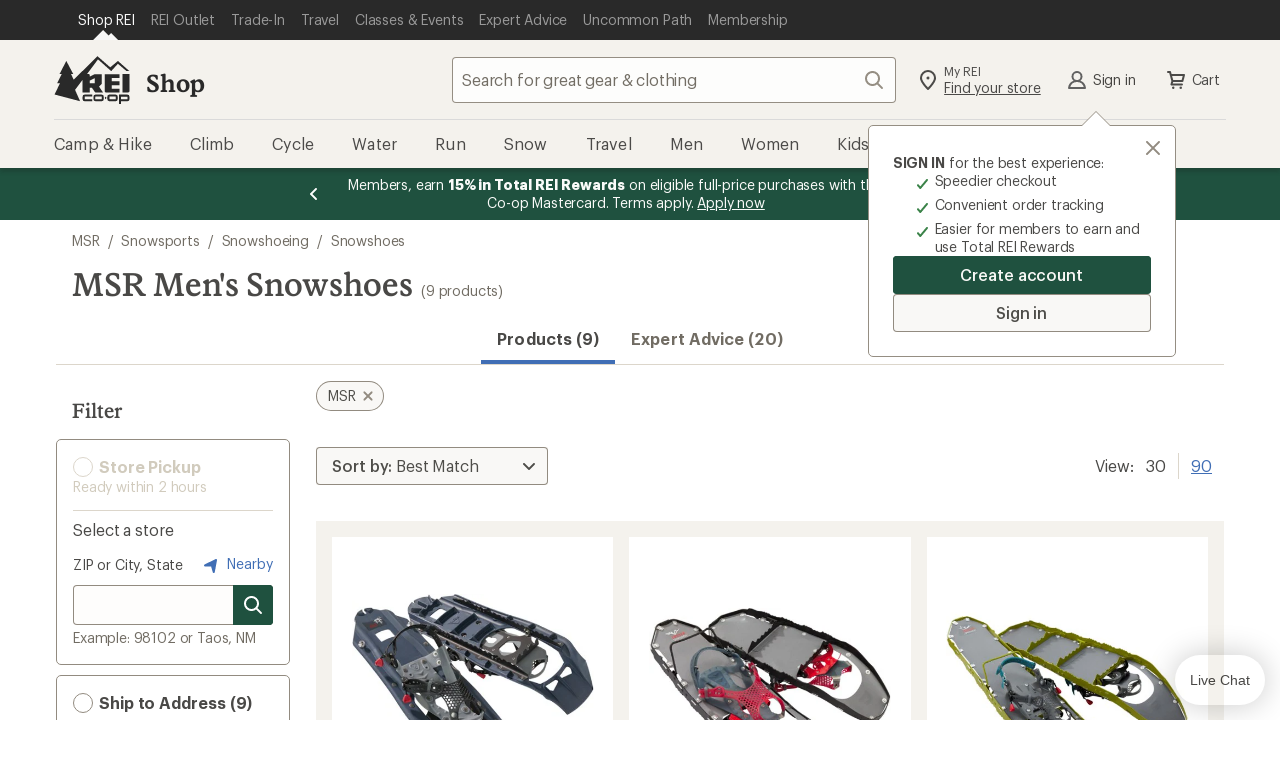

--- FILE ---
content_type: text/javascript
request_url: https://www.rei.com/search-ui/assets/95eea111f12b995932e8.js
body_size: 18450
content:
"use strict";(self.webpackChunk_rei_search_express_2=self.webpackChunk_rei_search_express_2||[]).push([[447],{8697:(t,n,e)=>{e.d(n,{$:()=>o});var r=e(5504);function o(t,n){n.silentMultipleInit||r.Vy.error("".concat(t," is already initialized."))}},9697:(t,n,e)=>{e.d(n,{Z:()=>u,m:()=>c});var r=e(7237),o=e(6040),i=e(1776),a=e(5504);function c(t){var n=(0,i.kp)({version:"5.23.3",onReady:function(t){t()}},t);return Object.defineProperty(n,"_setDebug",{get:function(){return o.pM},enumerable:!1}),n}function u(t,n,e){var o=t[n];o&&!o.q&&o.version&&a.Vy.warn("SDK is loaded more than once. This is unsupported and might have unexpected behavior."),t[n]=e,o&&o.q&&o.q.forEach((function(t){return(0,r.y)(t,"onReady callback threw an error:")()}))}},7692:(t,n,e)=>{e.d(n,{l:()=>a,q:()=>i});var r=e(6040),o=e(7151);function i(t,n,e,r,o){return a(t,n,[e],r,o)}function a(t,n,e,i,a){var c=void 0===a?{}:a,u=c.once,s=c.capture,f=c.passive,d=(0,r.dm)((function(n){(n.isTrusted||n.__ddIsTrusted||t.allowUntrustedEvents)&&(u&&p(),i(n))})),l=f?{capture:s,passive:f}:s,v=(0,o.W)(n,"addEventListener");function p(){var t=(0,o.W)(n,"removeEventListener");e.forEach((function(e){return t.call(n,e,d,l)}))}return e.forEach((function(t){return v.call(n,t,d,l)})),{stop:p}}},2667:(t,n,e)=>{e.d(n,{B9:()=>f,DQ:()=>v,Ri:()=>s,TV:()=>u,z$:()=>l});var r,o,i=e(5504),a=e(5430),c=e(3858);function u(t,n,e,r){var o=new Date;o.setTime(o.getTime()+e);var i="expires=".concat(o.toUTCString()),a=r&&r.crossSite?"none":"strict",c=r&&r.domain?";domain=".concat(r.domain):"",u=r&&r.secure?";secure":"",s=r&&r.partitioned?";partitioned":"";document.cookie="".concat(t,"=").concat(n,";").concat(i,";path=/;samesite=").concat(a).concat(c).concat(u).concat(s)}function s(t){return(0,c.rx)(document.cookie,t)}function f(t){return r||(r=(0,c.it)(document.cookie)),r.get(t)}function d(t,n){u(t,"",0,n)}function l(t){if(void 0===document.cookie||null===document.cookie)return!1;try{var n="dd_cookie_test_".concat((0,c.lk)()),e="test";u(n,e,a.iW,t);var r=s(n)===e;return d(n,t),r}catch(t){return i.Vy.error(t),!1}}function v(){if(void 0===o){for(var t="dd_site_test_".concat((0,c.lk)()),n=window.location.hostname.split("."),e=n.pop();n.length&&!s(t);)e="".concat(n.pop(),".").concat(e),u(t,"test",a.OY,{domain:e});d(t,{domain:e}),o=e}return o}},480:(t,n,e)=>{e.d(n,{i:()=>f});var r,o=e(3352),i=e(6040),a=e(169),c=e(1776),u=e(5430),s=e(4582);function f(){return r||(r=new a.c((function(t){if(window.fetch){var n=(0,o.H)(window,"fetch",(function(n){return function(t,n){var e=t.parameters,r=t.onPostCall,o=t.handlingStack,a=e[0],f=e[1],d=f&&f.method;void 0===d&&a instanceof Request&&(d=a.method);var l=void 0!==d?String(d).toUpperCase():"GET",v=a instanceof Request?a.url:(0,s.l2)(String(a)),p={state:"start",init:f,input:a,method:l,startClocks:(0,u.M8)(),url:v,handlingStack:o};n.notify(p),e[0]=p.input,e[1]=p.init,r((function(t){return function(t,n,e){var r=e;function o(n){r.state="resolve",(0,c.kp)(r,n),t.notify(r)}n.then((0,i.dm)((function(t){o({response:t,responseType:t.type,status:t.status,isAborted:!1})})),(0,i.dm)((function(t){var n,e;o({status:0,isAborted:(null===(e=null===(n=r.init)||void 0===n?void 0:n.signal)||void 0===e?void 0:e.aborted)||t instanceof DOMException&&t.code===DOMException.ABORT_ERR,error:t})})))}(n,t,p)}))}(n,t)}),{computeHandlingStack:!0}).stop;return n}}))),r}},3079:(t,n,e)=>{e.d(n,{Kp:()=>u,hL:()=>c,y5:()=>a});var r=e(169),o=e(1776),i=e(7692),a={HIDDEN:"visibility_hidden",UNLOADING:"before_unload",PAGEHIDE:"page_hide",FROZEN:"page_frozen"};function c(t){return new r.c((function(n){var e=(0,i.l)(t,window,["visibilitychange","freeze"],(function(t){"visibilitychange"===t.type&&"hidden"===document.visibilityState?n.notify({reason:a.HIDDEN}):"freeze"===t.type&&n.notify({reason:a.FROZEN})}),{capture:!0}).stop,r=(0,i.q)(t,window,"beforeunload",(function(){n.notify({reason:a.UNLOADING})})).stop;return function(){e(),r()}}))}function u(t){return(0,o.mK)((0,o.KQ)(a),t)}},2053:(t,n,e)=>{e.d(n,{H:()=>o});var r=e(7692);function o(t,n,e){if(document.readyState===n||"complete"===document.readyState)e();else{var o="complete"===n?"load":"DOMContentLoaded";(0,r.q)(t,window,o,e,{once:!0})}}},8966:(t,n,e)=>{e.d(n,{G:()=>d});var r,o=e(3352),i=e(169),a=e(5430),c=e(4582),u=e(9888),s=e(7692),f=new WeakMap;function d(t){return r||(r=function(t){return new i.c((function(n){var e=(0,o.H)(XMLHttpRequest.prototype,"open",l).stop,r=(0,o.H)(XMLHttpRequest.prototype,"send",(function(e){!function(t,n,e){var r=t.target,i=t.handlingStack,c=f.get(r);if(c){var d=c;d.state="start",d.startClocks=(0,a.M8)(),d.isAborted=!1,d.xhr=r,d.handlingStack=i;var l=!1,v=(0,o.H)(r,"onreadystatechange",(function(){r.readyState===XMLHttpRequest.DONE&&p()})).stop,p=function(){if(g(),v(),!l){l=!0;var t=c;t.state="complete",t.duration=(0,a.vk)(d.startClocks.timeStamp,(0,a.nx)()),t.status=r.status,e.notify((0,u.yG)(t))}},g=(0,s.q)(n,r,"loadend",p).stop;e.notify(d)}}(e,t,n)}),{computeHandlingStack:!0}).stop,i=(0,o.H)(XMLHttpRequest.prototype,"abort",v).stop;return function(){e(),r(),i()}}))}(t)),r}function l(t){var n=t.target,e=t.parameters,r=e[0],o=e[1];f.set(n,{state:"open",method:String(r).toUpperCase(),url:(0,c.l2)(String(o))})}function v(t){var n=t.target,e=f.get(n);e&&(e.isAborted=!0)}},7564:(t,n,e)=>{e.d(n,{WA:()=>b,uT:()=>S,bX:()=>k,hO:()=>C,Sz:()=>_});var r=e(7237),o=e(5504),i=e(5430),a=e(5146),c=e(3091),u=e(9888),s=e(1776),f=e(6491),d=e(7238),l=e(4582),v=e(3858),p=e(7898);function g(t,n,e){var r=function(t,n){var e="/api/v2/".concat(n),r=t.proxy;if("string"==typeof r){var o=(0,l.l2)(r);return function(t){return"".concat(o,"?ddforward=").concat(encodeURIComponent("".concat(e,"?").concat(t)))}}if("function"==typeof r)return function(t){return r({path:e,parameters:t})};var i=function(t,n){var e=n.site,r=void 0===e?p.NW:e,o=n.internalAnalyticsSubdomain;if("logs"===t&&n.usePciIntake&&r===p.NW)return p.$A;if(o&&r===p.NW)return"".concat(o,".").concat(p.NW);if(r===p.TC)return"http-intake.logs.".concat(r);var i=r.split("."),a=i.pop();return"browser-intake-".concat(i.join("-"),".").concat(a)}(n,t);return function(t){return"https://".concat(i).concat(e,"?").concat(t)}}(t,n);return{build:function(o,a){var c=function(t,n,e,r,o){var a=t.clientToken,c=t.internalAnalyticsSubdomain,u=o.retry,s=o.encoding,f=["sdk_version:".concat("5.23.3"),"api:".concat(r)].concat(e);u&&f.push("retry_count:".concat(u.count),"retry_after:".concat(u.lastFailureStatus));var d=["ddsource=browser","ddtags=".concat(encodeURIComponent(f.join(","))),"dd-api-key=".concat(a),"dd-evp-origin-version=".concat(encodeURIComponent("5.23.3")),"dd-evp-origin=browser","dd-request-id=".concat((0,v.lk)())];return s&&d.push("dd-evp-encoding=".concat(s)),"rum"===n&&d.push("batch_time=".concat((0,i.nx)())),c&&d.reverse(),d.join("&")}(t,n,e,o,a);return r(c)},urlPrefix:r(""),trackType:n}}var m=200,y=/[^a-z0-9_:./-]/;function h(t,n){var e=m-t.length-1;(n.length>e||y.test(n))&&o.Vy.warn("".concat(t," value doesn't meet tag requirements and will be sanitized. ").concat(o.xG," ").concat(o.fH,"/getting_started/tagging/#defining-tags"));var r=n.replace(/,/g,"_");return"".concat(t,":").concat(r)}var b={ALLOW:"allow",MASK:"mask",MASK_USER_INPUT:"mask-user-input"},S={ALL:"all",SAMPLED:"sampled"};function w(t,n){return null==t||"string"==typeof t||(o.Vy.error("".concat(n," must be defined as a string")),!1)}function k(t,n){return!(void 0!==t&&!(0,a.fp)(t)&&(o.Vy.error("".concat(n," Sample Rate should be a number between 0 and 100")),1))}function _(t){var n,e,a,l,v;if(t&&t.clientToken){if((!(m=t.site)||"string"!=typeof m||/(datadog|ddog|datad0g|dd0g)/.test(m)||(o.Vy.error("Site should be a valid Datadog site. ".concat(o.xG," ").concat(o.fH,"/getting_started/site/.")),0))&&k(t.sessionSampleRate,"Session")&&k(t.telemetrySampleRate,"Telemetry")&&k(t.telemetryConfigurationSampleRate,"Telemetry Configuration")&&k(t.telemetryUsageSampleRate,"Telemetry Usage")&&w(t.version,"Version")&&w(t.env,"Env")&&w(t.service,"Service")){var m;if(void 0===t.trackingConsent||(0,u.Rj)(d.w,t.trackingConsent))return(0,s.kp)({beforeSend:t.beforeSend&&(0,r.y)(t.beforeSend,"beforeSend threw an error:"),sessionStoreStrategyType:(0,f.nd)(t),sessionSampleRate:null!==(n=t.sessionSampleRate)&&void 0!==n?n:100,telemetrySampleRate:null!==(e=t.telemetrySampleRate)&&void 0!==e?e:20,telemetryConfigurationSampleRate:null!==(a=t.telemetryConfigurationSampleRate)&&void 0!==a?a:5,telemetryUsageSampleRate:null!==(l=t.telemetryUsageSampleRate)&&void 0!==l?l:5,service:t.service||void 0,silentMultipleInit:!!t.silentMultipleInit,allowUntrustedEvents:!!t.allowUntrustedEvents,trackingConsent:null!==(v=t.trackingConsent)&&void 0!==v?v:d.w.GRANTED,storeContextsAcrossPages:!!t.storeContextsAcrossPages,batchBytesLimit:16*c._m,eventRateLimiterThreshold:3e3,maxTelemetryEventsPerPage:15,flushTimeout:30*i.OY,batchMessagesLimit:50,messageBytesLimit:256*c._m},function(t){var n=t.site||p.NW,e=function(t){var n=t.env,e=t.service,r=t.version,o=t.datacenter,i=[];return n&&i.push(h("env",n)),e&&i.push(h("service",e)),r&&i.push(h("version",r)),o&&i.push(h("datacenter",o)),i}(t),r=function(t,n){return{logsEndpointBuilder:g(t,"logs",n),rumEndpointBuilder:g(t,"rum",n),sessionReplayEndpointBuilder:g(t,"replay",n)}}(t,e),o=function(t,n){var e=(0,s.KQ)(t).map((function(t){return t.urlPrefix}));return n===p.NW&&e.push("https://".concat(p.$A,"/")),e}(r,n),i=function(t,n,e){if(t.replica){var r=(0,s.kp)({},t,{site:p.NW,clientToken:t.replica.clientToken}),o={logsEndpointBuilder:g(r,"logs",e),rumEndpointBuilder:g(r,"rum",e)};return n.push.apply(n,(0,s.KQ)(o).map((function(t){return t.urlPrefix}))),(0,s.kp)({applicationId:t.replica.applicationId},o)}}(t,o,e);return(0,s.kp)({isIntakeUrl:function(t){return o.some((function(n){return 0===t.indexOf(n)}))},replica:i,site:n},r)}(t));o.Vy.error('Tracking Consent should be either "granted" or "not-granted"')}}else o.Vy.error("Client Token is not configured, we will not send any data.")}function C(t){return{session_sample_rate:t.sessionSampleRate,telemetry_sample_rate:t.telemetrySampleRate,telemetry_configuration_sample_rate:t.telemetryConfigurationSampleRate,telemetry_usage_sample_rate:t.telemetryUsageSampleRate,use_before_send:!!t.beforeSend,use_cross_site_session_cookie:t.useCrossSiteSessionCookie,use_partitioned_cross_site_session_cookie:t.usePartitionedCrossSiteSessionCookie,use_secure_session_cookie:t.useSecureSessionCookie,use_proxy:!!t.proxy,silent_multiple_init:t.silentMultipleInit,track_session_across_subdomains:t.trackSessionAcrossSubdomains,allow_fallback_to_local_storage:!!t.allowFallbackToLocalStorage,store_contexts_across_pages:!!t.storeContextsAcrossPages,allow_untrusted_events:!!t.allowUntrustedEvents,tracking_consent:t.trackingConsent}}},7898:(t,n,e)=>{e.d(n,{$A:()=>u,Bb:()=>r,NW:()=>i,R8:()=>c,TC:()=>o,dV:()=>a});var r="datad0g.com",o="dd0g-gov.com",i="datadoghq.com",a="datadoghq.eu",c="ddog-gov.com",u="pci.browser-intake-datadoghq.com"},5952:(t,n,e)=>{function r(){var t,n=window.navigator;return{status:n.onLine?"connected":"not_connected",interfaces:n.connection&&n.connection.type?[n.connection.type]:void 0,effective_type:null===(t=n.connection)||void 0===t?void 0:t.effectiveType}}e.d(n,{q:()=>r})},7501:(t,n,e)=>{e.d(n,{l:()=>v});var r=e(3343),o=e(169),i=e(5504),a=e(6040),c=e(3269),u=e(1776),s=e(3399),f=e(630),d=e(825),l={};function v(t){var n=t.map((function(t){return l[t]||(l[t]=function(t){return new o.c((function(n){var e=i.JZ[t];return i.JZ[t]=function(){for(var o=[],l=0;l<arguments.length;l++)o[l]=arguments[l];e.apply(console,o);var v=(0,d.uC)();(0,a.um)((function(){n.notify(function(t,n,e){var o,a,l,v=t.map((function(t){return function(t){return"string"==typeof t?(0,c.a)(t):t instanceof Error?(0,d.NR)((0,f.T)(t)):(0,s.s)((0,c.a)(t),void 0,2)}(t)})).join(" ");if(n===i.bP.error){var p=(0,u.I6)(t,(function(t){return t instanceof Error}));o=p?(0,d.Yn)((0,f.T)(p)):void 0,a=(0,r.Nt)(p),l=p?(0,r.Dr)(p,"console"):void 0}return{api:n,message:v,stack:o,handlingStack:e,fingerprint:a,causes:l}}(o,t,v))}))},function(){i.JZ[t]=e}}))}(t)),l[t]}));return o.F.apply(void 0,n)}},4509:(t,n,e)=>{e.d(n,{D:()=>c});var r=e(8292),o=e(4909),i=e(3269),a=e(169);function c(t){var n={},e=new a.c,c={getContext:function(){return(0,r.Go)(n)},setContext:function(r){"object"===(0,o.P)(r)?(n=(0,i.a)(r),t.updateCustomerData(n)):c.clearContext(),e.notify()},setContextProperty:function(r,o){n[r]=(0,i.a)(o),t.updateCustomerData(n),e.notify()},removeContextProperty:function(r){delete n[r],t.updateCustomerData(n),e.notify()},clearContext:function(){n={},t.resetCustomerData(),e.notify()},changeObservable:e};return c}},7731:(t,n,e)=>{e.d(n,{qR:()=>d});var r=e(3091),o=e(7729),i=e(3399),a=e(5504),c=e(9888),u=3*r._m,s=16*r._m,f=200;function d(t){void 0===t&&(t=2);var n=new Map,e=!1;function o(o){if(void 0===o&&(o=0),!e&&0!==t){var i=2===t?u:s,c=o;n.forEach((function(t){c+=t.getBytesCount()})),c>i&&(function(t){a.Vy.warn("Customer data exceeds the recommended ".concat(t/r._m,"KiB threshold. ").concat(a.xG," ").concat(a.Xs,"/#customer-data-exceeds-the-recommended-threshold-warning"))}(i),e=!0)}}return{createDetachedTracker:function(){var t=l((function(){return o(t.getBytesCount())}));return t},getOrCreateTracker:function(t){return n.has(t)||n.set(t,l(o)),n.get(t)},setCompressionStatus:function(n){0===t&&(t=n,o())},getCompressionStatus:function(){return t},stop:function(){n.forEach((function(t){return t.stop()})),n.clear()}}}function l(t){var n=0,e=(0,o.n)((function(e){n=(0,r.WW)((0,i.s)(e)),t()}),f),a=e.throttled,u=e.cancel,s=function(){u(),n=0};return{updateCustomerData:function(t){(0,c.RI)(t)?s():a(t)},resetCustomerData:s,getBytesCount:function(){return n},stop:function(){u()}}}},124:(t,n,e)=>{e.d(n,{Ck:()=>c});var r=e(7692),o=e(8292),i="_dd_c",a=[];function c(t,n,e,c){var u=function(t,n){return"".concat(i,"_").concat(t,"_").concat(n)}(e,c);function s(){var t=localStorage.getItem(u);return null!==t?JSON.parse(t):{}}a.push((0,r.q)(t,window,"storage",(function(t){var e=t.key;u===e&&n.setContext(s())}))),n.changeObservable.subscribe((function(){localStorage.setItem(u,JSON.stringify(n.getContext()))})),n.setContext((0,o.kg)(s(),n.getContext()))}},3343:(t,n,e)=>{e.d(n,{As:()=>u,Dr:()=>f,Nt:()=>s,e6:()=>c});var r=e(3269),o=e(3399),i=e(630),a=e(825),c="No stack, consider using an instance of Error";function u(t){var n=t.stackTrace,e=t.originalError,i=t.handlingStack,u=t.startClocks,d=t.nonErrorPrefix,l=t.source,v=t.handling,p=e instanceof Error,g=function(t,n,e,i){return(null==t?void 0:t.message)&&(null==t?void 0:t.name)?t.message:n?"Empty message":"".concat(e," ").concat((0,o.s)((0,r.a)(i)))}(n,p,d,e),m=function(t,n){return void 0!==n&&(!!t||n.stack.length>0&&(n.stack.length>1||void 0!==n.stack[0].url))}(p,n)?(0,a.Yn)(n):c,y=p?f(e,l):void 0;return{startClocks:u,source:l,handling:v,handlingStack:i,originalError:e,type:n?n.name:void 0,message:g,stack:m,causes:y,fingerprint:s(e)}}function s(t){return t instanceof Error&&"dd_fingerprint"in t?String(t.dd_fingerprint):void 0}function f(t,n){for(var e=t,r=[];(null==e?void 0:e.cause)instanceof Error&&r.length<10;){var o=(0,i.T)(e.cause);r.push({message:e.cause.message,source:n,type:null==o?void 0:o.name,stack:o&&(0,a.Yn)(o)}),e=e.cause}return r.length?r:void 0}},7471:(t,n,e)=>{e.d(n,{g:()=>r});var r={AGENT:"agent",CONSOLE:"console",CUSTOM:"custom",LOGGER:"logger",NETWORK:"network",SOURCE:"source",REPORT:"report"}},9439:(t,n,e)=>{e.d(n,{mj:()=>u});var r=e(3352),o=e(5430),i=e(630),a=e(3343),c=e(7471);function u(t){var n,e=function(n,e){var r=(0,a.As)({stackTrace:n,originalError:e,startClocks:(0,o.M8)(),nonErrorPrefix:"Uncaught",source:c.g.SOURCE,handling:"unhandled"});t.notify(r)},u=(n=e,(0,r.H)(window,"onerror",(function(t){var e,r=t.parameters,o=r[0],a=r[1],c=r[2],u=r[3],s=r[4];e=s instanceof Error?(0,i.T)(s):(0,i.h)(o,a,c,u),n(e,null!=s?s:o)}))).stop,s=function(t){return(0,r.H)(window,"onunhandledrejection",(function(n){var e=n.parameters[0].reason||"Empty reason",r=(0,i.T)(e);t(r,e)}))}(e).stop;return{stop:function(){u(),s()}}}},3026:(t,n,e)=>{e.d(n,{$:()=>a});var r=e(6743),o=e(5430),i=e(7471);function a(t,n,e){var a=0,c=!1;return{isLimitReached:function(){if(0===a&&(0,r.wg)((function(){a=0}),o.iW),(a+=1)<=n||c)return c=!1,!1;if(a===n+1){c=!0;try{e({message:"Reached max number of ".concat(t,"s by minute: ").concat(n),source:i.g.AGENT,startClocks:(0,o.M8)()})}finally{c=!1}}return!0}}}},3191:(t,n,e)=>{e.d(n,{V:()=>s,u:()=>f});var r=e(825),o=e(6040),i=e(169),a=e(7692),c=e(1776),u=e(3858),s={intervention:"intervention",deprecation:"deprecation",cspViolation:"csp_violation"};function f(t,n){var e=[];(0,c.mK)(n,s.cspViolation)&&e.push(function(t){return new i.c((function(n){return(0,a.q)(t,document,"securitypolicyviolation",(function(t){n.notify(function(t){var n=s.cspViolation,e="'".concat(t.blockedURI,"' blocked by '").concat(t.effectiveDirective,"' directive");return{type:s.cspViolation,subtype:t.effectiveDirective,message:"".concat(n,": ").concat(e),stack:d(t.effectiveDirective,t.originalPolicy?"".concat(e,' of the policy "').concat((0,u._R)(t.originalPolicy,100,"..."),'"'):"no policy",t.sourceFile,t.lineNumber,t.columnNumber),originalReport:t}}(t))})).stop}))}(t));var r=n.filter((function(t){return t!==s.cspViolation}));return r.length&&e.push(function(t){return new i.c((function(n){if(window.ReportingObserver){var e=(0,o.dm)((function(t,e){return t.forEach((function(t){n.notify(function(t){var n=t.type,e=t.body;return{type:n,subtype:e.id,message:"".concat(n,": ").concat(e.message),originalReport:t,stack:d(e.id,e.message,e.sourceFile,e.lineNumber,e.columnNumber)}}(t))}))})),r=new window.ReportingObserver(e,{types:t,buffered:!0});return r.observe(),function(){r.disconnect()}}}))}(r)),i.F.apply(void 0,e)}function d(t,n,e,o,i){return e?(0,r.Yn)({name:t,message:n,stack:[{func:"?",url:e,line:null!=o?o:void 0,column:null!=i?i:void 0}]}):void 0}},5711:(t,n,e)=>{e.d(n,{A:()=>o,H:()=>i});var r=e(5430),o=4*r.MA,i=15*r.iW},3633:(t,n,e)=>{e.d(n,{ox:()=>v});var r=e(169),o=e(5735),i=e(5430),a=e(7692),c=e(6743),u=e(5711),s=e(6491),f=i.iW,d=u.A,l=[];function v(t,n,e,u){var v=new r.c,p=new r.c,g=(0,s.oC)(t.sessionStoreStrategyType,n,e);l.push((function(){return g.stop()}));var m=(0,o.q)({expireDelay:d});function y(){return{id:g.getSession().id,trackingType:g.getSession()[n],isReplayForced:!!g.getSession().forcedReplay}}return l.push((function(){return m.stop()})),g.renewObservable.subscribe((function(){m.add(y(),(0,i.$S)()),v.notify()})),g.expireObservable.subscribe((function(){p.notify(),m.closeActive((0,i.$S)())})),g.expandOrRenewSession(),m.add(y(),(0,i.Oc)().relative),u.observable.subscribe((function(){u.isGranted()?g.expandOrRenewSession():g.expire()})),function(t){var n=(0,a.l)(t,window,["click","touchstart","keydown","scroll"],(function(){u.isGranted()&&g.expandOrRenewSession()}),{capture:!0,passive:!0}).stop;l.push(n)}(t),function(t){var n=function(){"visible"===document.visibilityState&&g.expandSession()},e=(0,a.q)(t,document,"visibilitychange",n).stop;l.push(e);var r=(0,c.yb)(n,f);l.push((function(){(0,c.vG)(r)}))}(t),function(t){var n=(0,a.q)(t,window,"resume",(function(){return g.restartSession()}),{capture:!0}).stop;l.push(n)}(t),{findSession:function(t,n){return m.find(t,n)},renewObservable:v,expireObservable:p,sessionStateUpdateObservable:g.sessionStateUpdateObservable,expire:g.expire,updateSessionState:g.updateSessionState}}},6491:(t,n,e)=>{e.d(n,{nd:()=>V,oC:()=>G});var r=e(6743),o=e(169),i=e(5430),a=e(7729),c=e(3858),u=e(1776),s=e(549),f=e(2667),d="_dd_s",l=e(9888),v=e(5711),p=/^([a-zA-Z]+)=([a-z0-9-]+)$/,g="&",m="1";function y(){return{isExpired:m}}function h(t){return(0,l.RI)(t)}function b(t){return!h(t)}function S(t){return void 0!==t.isExpired||!((void 0===(n=t).created||(0,i.x3)()-Number(n.created)<v.A)&&(void 0===n.expire||(0,i.x3)()<Number(n.expire)));var n}function w(t){t.expire=String((0,i.x3)()+v.H)}function k(t){return(0,u.WP)(t).map((function(t){var n=t[0],e=t[1];return"".concat(n,"=").concat(e)})).join(g)}function _(t){var n={};return function(t){return!!t&&(-1!==t.indexOf(g)||p.test(t))}(t)&&t.split(g).forEach((function(t){var e=p.exec(t);if(null!==e){var r=e[1],o=e[2];n[r]=o}})),n}var C="_dd",E="_dd_r",x="_dd_l",O="rum",R="logs";function T(){return _((0,f.Ri)(d))}var A="_dd_test_";function B(t){localStorage.setItem(d,k(t))}function M(){return _(localStorage.getItem(d))}function q(){B(y())}var L,N=10,P=100,D=[];function I(t,n,e){var r;void 0===e&&(e=0);var o=n.isLockEnabled,i=n.persistSession,a=n.expireSession,s=function(t){return i((0,u.kp)({},t,{lock:d}))},f=function(){var t=n.retrieveSession(),e=t.lock;return t.lock&&delete t.lock,{session:t,lock:e}};if(L||(L=t),t===L)if(o&&e>=P)U(n);else{var d,l=f();if(o){if(l.lock)return void j(t,n,e);if(d=(0,c.lk)(),s(l.session),(l=f()).lock!==d)return void j(t,n,e)}var v=t.process(l.session);if(o&&(l=f()).lock!==d)j(t,n,e);else{if(v&&(S(v)?a():(w(v),o?s(v):i(v))),o&&(!v||!S(v))){if((l=f()).lock!==d)return void j(t,n,e);i(l.session),v=l.session}null===(r=t.after)||void 0===r||r.call(t,v||l.session),U(n)}}else D.push(t)}function j(t,n,e){(0,r.wg)((function(){I(t,n,e+1)}),N)}function U(t){L=void 0;var n=D.shift();n&&I(n,t)}var W=i.OY;function V(t){var n=function(t){var n=function(t){var n={};return n.secure=!!t.useSecureSessionCookie||!!t.usePartitionedCrossSiteSessionCookie||!!t.useCrossSiteSessionCookie,n.crossSite=!!t.usePartitionedCrossSiteSessionCookie||!!t.useCrossSiteSessionCookie,n.partitioned=!!t.usePartitionedCrossSiteSessionCookie,t.trackSessionAcrossSubdomains&&(n.domain=(0,f.DQ)()),n}(t);return(0,f.z$)(n)?{type:"Cookie",cookieOptions:n}:void 0}(t);return!n&&t.allowFallbackToLocalStorage&&(n=function(){try{var t=(0,c.lk)(),n="".concat(A).concat(t);localStorage.setItem(n,t);var e=localStorage.getItem(n);return localStorage.removeItem(n),t===e?{type:"LocalStorage"}:void 0}catch(t){return}}()),n}function G(t,n,e){var l,p,g,m,_=new o.c,A=new o.c,L=new o.c,N="Cookie"===t.type?(p=t.cookieOptions,function(t){if(!(0,f.B9)(d)){var n=(0,f.B9)(C),e=(0,f.B9)(E),r=(0,f.B9)(x),o={};n&&(o.id=n),r&&/^[01]$/.test(r)&&(o[R]=r),e&&/^[012]$/.test(e)&&(o[O]=e),b(o)&&(w(o),t.persistSession(o))}}(m={isLockEnabled:(0,s.F2)(),persistSession:(g=p,function(t){(0,f.TV)(d,k(t),v.H,g)}),retrieveSession:T,expireSession:function(){return function(t){(0,f.TV)(d,k(y()),v.A,t)}(p)}}),m):{isLockEnabled:!1,persistSession:B,retrieveSession:M,expireSession:q},P=N.expireSession,D=(0,r.yb)((function(){I({process:function(t){return S(t)?y():void 0},after:G},N)}),W);H();var j=(0,a.n)((function(){I({process:function(t){if(!h(t)){var r=G(t);return function(t){if(h(t))return!1;var r=e(t[n]),o=r.trackingType,a=r.isTracked;t[n]=o,delete t.isExpired,a&&!t.id&&(t.id=(0,c.lk)(),t.created=String((0,i.x3)()))}(r),r}},after:function(t){b(t)&&!F()&&function(t){l=t,_.notify()}(t),l=t}},N)}),W),U=j.throttled,V=j.cancel;function G(t){return S(t)&&(t=y()),F()&&(function(t){return l.id!==t.id||l[n]!==t[n]}(t)?(l=y(),A.notify()):(L.notify({previousState:l,newState:t}),l=t)),t}function H(){I({process:function(t){if(h(t))return y()},after:function(t){l=t}},N)}function F(){return void 0!==l[n]}return{expandOrRenewSession:U,expandSession:function(){I({process:function(t){return F()?G(t):void 0}},N)},getSession:function(){return l},renewObservable:_,expireObservable:A,sessionStateUpdateObservable:L,restartSession:H,expire:function(){V(),P(),G(y())},stop:function(){(0,r.vG)(D)},updateSessionState:function(t){I({process:function(n){return(0,u.kp)({},n,t)},after:G},N)}}}},8190:(t,n,e)=>{e.d(n,{X6:()=>s,aj:()=>u,ao:()=>c});var r=e(2667),o="datadog-synthetics-public-id",i="datadog-synthetics-result-id",a="datadog-synthetics-injects-rum";function c(){return Boolean(window._DATADOG_SYNTHETICS_INJECTS_RUM||(0,r.B9)(a))}function u(){var t=window._DATADOG_SYNTHETICS_PUBLIC_ID||(0,r.B9)(o);return"string"==typeof t?t:void 0}function s(){var t=window._DATADOG_SYNTHETICS_RESULT_ID||(0,r.B9)(i);return"string"==typeof t?t:void 0}},41:(t,n,e)=>{e.d(n,{Rr:()=>T,A2:()=>O,VJ:()=>R,Q6:()=>A,JK:()=>E,Wb:()=>x,a5:()=>C});var r=e(5504),o=e(3343),i=e(825),a=e(6997),c=e(7898),u=e(169),s=e(5430),f=e(6040),d=e(6277),l=e(1776),v=e(5146),p=e(3399),g=e(8292),m=e(630),y=e(5952),h=e(1077),b={log:"log",configuration:"configuration",usage:"usage"},S=["https://www.datadoghq-browser-agent.com","https://www.datad0g-browser-agent.com","https://d3uc069fcn7uxw.cloudfront.net","https://d20xtzwzcl0ceb.cloudfront.net","http://localhost","<anonymous>"],w=[c.R8],k=(0,h.O)(),_=function(t){k.add((function(){return _(t)}))};function C(t,n){var e,r,o=new u.c,i=new Set,c=!(0,l.mK)(w,n.site)&&(0,v.ic)(n.telemetrySampleRate),m=((e={})[b.log]=c,e[b.configuration]=c&&(0,v.ic)(n.telemetryConfigurationSampleRate),e[b.usage]=c&&(0,v.ic)(n.telemetryUsageSampleRate),e),h={is_local_file:"file:"===window.location.protocol,is_worker:"WorkerGlobalScope"in self};return _=function(e){var c=(0,p.s)(e);if(m[e.type]&&i.size<n.maxTelemetryEventsPerPage&&!i.has(c)){var u=function(t,n,e){return(0,g.kg)({type:"telemetry",date:(0,s.nx)(),service:t,version:"5.23.3",source:"browser",_dd:{format_version:2},telemetry:(0,g.kg)(n,{runtime_env:e,connectivity:(0,y.q)()}),experimental_features:(0,l.A6)((0,a.q7)())},void 0!==r?r():{})}(t,e,h);o.notify(u),(0,d.b)("telemetry",u),i.add(c)}},(0,f.Bd)(R),{setContextProvider:function(t){r=t},observable:o,enabled:c}}function E(){k.drain()}function x(t){return t.site===c.Bb}function O(t,n){(0,f.oO)(r.bP.debug,t,n),_((0,l.kp)({type:b.log,message:t,status:"debug"},n))}function R(t,n){_((0,l.kp)({type:b.log,status:"error"},function(t){if(t instanceof Error){var n=(0,m.T)(t);return{error:{kind:n.name,stack:(0,i.Yn)(B(n))},message:n.message}}return{error:{stack:o.e6},message:"".concat("Uncaught"," ").concat((0,p.s)(t))}}(t),n))}function T(t){_({type:b.configuration,configuration:t})}function A(t){_({type:b.usage,usage:t})}function B(t){return t.stack=t.stack.filter((function(t){return!t.url||S.some((function(n){return(0,l.w1)(t.url,n)}))})),t}},7238:(t,n,e)=>{e.d(n,{D:()=>i,w:()=>o});var r=e(169),o={GRANTED:"granted",NOT_GRANTED:"not-granted"};function i(t){var n=new r.c;return{tryToInit:function(n){t||(t=n)},update:function(e){t=e,n.notify()},isGranted:function(){return t===o.GRANTED},observable:n}}},2680:(t,n,e)=>{e.d(n,{O:()=>c,x:()=>a});var r=e(5504),o=e(4909),i=e(1776);function a(t){var n=(0,i.kp)({},t);return["id","name","email"].forEach((function(t){t in n&&(n[t]=String(n[t]))})),n}function c(t){var n="object"===(0,o.P)(t);return n||r.Vy.error("Unsupported user:",t),n}},5880:(t,n,e)=>{e.d(n,{D:()=>r});var r=function(){function t(){this.callbacks={}}return t.prototype.notify=function(t,n){var e=this.callbacks[t];e&&e.forEach((function(t){return t(n)}))},t.prototype.subscribe=function(t,n){var e=this;return this.callbacks[t]||(this.callbacks[t]=[]),this.callbacks[t].push(n),{unsubscribe:function(){e.callbacks[t]=e.callbacks[t].filter((function(t){return n!==t}))}}},t}()},1077:(t,n,e)=>{e.d(n,{O:()=>i});var r=e(5156),o=500;function i(){var t=[];return{add:function(n){t.push(n)>o&&t.splice(0,1)},remove:function(n){(0,r.A)(t,n)},drain:function(n){t.forEach((function(t){return t(n)})),t.length=0}}}},7237:(t,n,e)=>{e.d(n,{y:()=>o});var r=e(5504);function o(t,n){return function(){for(var e=[],o=0;o<arguments.length;o++)e[o]=arguments[o];try{return t.apply(void 0,e)}catch(t){r.Vy.error(n,t)}}}},5504:(t,n,e)=>{e.d(n,{JZ:()=>o,Vy:()=>c,Xs:()=>s,bP:()=>r,fH:()=>u,xG:()=>f});var r={log:"log",debug:"debug",info:"info",warn:"warn",error:"error"},o=console,i={};Object.keys(r).forEach((function(t){i[t]=o[t]}));var a="Datadog Browser SDK:",c={debug:i.debug.bind(o,a),log:i.log.bind(o,a),info:i.info.bind(o,a),warn:i.warn.bind(o,a),error:i.error.bind(o,a)},u="https://docs.datadoghq.com",s="".concat(u,"/real_user_monitoring/browser/troubleshooting"),f="More details:"},6562:(t,n,e)=>{e.d(n,{N:()=>o});var r=e(3091);function o(){var t="",n=0;return{isAsync:!1,get isEmpty(){return!t},write:function(e,o){var i=(0,r.WW)(e);n+=i,t+=e,o&&o(i)},finish:function(t){t(this.finishSync())},finishSync:function(){var e={output:t,outputBytesCount:n,rawBytesCount:n,pendingData:""};return t="",n=0,e},estimateEncodedBytesCount:function(t){return t.length}}}},6997:(t,n,e)=>{e.d(n,{Aq:()=>a,R9:()=>r,q7:()=>u,sr:()=>c});var r,o=e(9888);!function(t){t.WRITABLE_RESOURCE_GRAPHQL="writable_resource_graphql",t.CUSTOM_VITALS="custom_vitals",t.TOLERANT_RESOURCE_TIMINGS="tolerant_resource_timings",t.REMOTE_CONFIGURATION="remote_configuration",t.UPDATE_VIEW_NAME="update_view_name"}(r||(r={}));var i=new Set;function a(t){Array.isArray(t)&&t.filter((function(t){return(0,o.Rj)(r,t)})).forEach((function(t){i.add(t)}))}function c(t){return i.has(t)}function u(){return i}},62:(t,n,e)=>{function r(){if("object"==typeof globalThis)return globalThis;Object.defineProperty(Object.prototype,"_dd_temp_",{get:function(){return this},configurable:!0});var t=_dd_temp_;return delete Object.prototype._dd_temp_,"object"!=typeof t&&(t="object"==typeof self?self:"object"==typeof window?window:{}),t}e.d(n,{V:()=>r})},7151:(t,n,e)=>{e.d(n,{W:()=>o});var r=e(62);function o(t,n){var e,o=(0,r.V)();return o.Zone&&"function"==typeof o.Zone.__symbol__&&(e=t[o.Zone.__symbol__(n)]),e||(e=t[n]),e}},3352:(t,n,e)=>{e.d(n,{H:()=>u,t:()=>s});var r=e(6743),o=e(6040),i=e(7729),a=e(1776),c=e(825);function u(t,n,e,r){var u=(void 0===r?{}:r).computeHandlingStack,s=t[n];if("function"!=typeof s){if(!(0,a.w1)(n,"on"))return{stop:i.l};s=i.l}var f=!1,d=function(){if(f)return s.apply(this,arguments);var t,n=(0,a.A6)(arguments);(0,o.um)(e,null,[{target:this,parameters:n,onPostCall:function(n){t=n},handlingStack:u?(0,c.uC)():void 0}]);var r=s.apply(this,n);return t&&(0,o.um)(t,null,[r]),r};return t[n]=d,{stop:function(){f=!0,t[n]===d&&(t[n]=s)}}}function s(t,n,e){var o=Object.getOwnPropertyDescriptor(t,n);if(!o||!o.set||!o.configurable)return{stop:i.l};var a=i.l,c=function(t,n){(0,r.wg)((function(){c!==a&&e(t,n)}),0)},u=function(t){o.set.call(this,t),c(this,t)};return Object.defineProperty(t,n,{set:u}),{stop:function(){var e;(null===(e=Object.getOwnPropertyDescriptor(t,n))||void 0===e?void 0:e.set)===u&&Object.defineProperty(t,n,o),c=a}}}},2550:(t,n,e)=>{e.d(n,{K:()=>c,V:()=>a});var r=e(1776),o=e(5504),i=e(4909);function a(t){var n=(0,i.P)(t);return"string"===n||"function"===n||t instanceof RegExp}function c(t,n,e){return void 0===e&&(e=!1),t.some((function(t){try{if("function"==typeof t)return t(n);if(t instanceof RegExp)return t.test(n);if("string"==typeof t)return e?(0,r.w1)(n,t):t===n}catch(t){o.Vy.error(t)}return!1}))}},8292:(t,n,e)=>{e.d(n,{Go:()=>i,kg:()=>a});var r=e(4909);function o(t,n,e){if(void 0===e&&(e=function(){if("undefined"!=typeof WeakSet){var t=new WeakSet;return{hasAlreadyBeenSeen:function(n){var e=t.has(n);return e||t.add(n),e}}}var n=[];return{hasAlreadyBeenSeen:function(t){var e=n.indexOf(t)>=0;return e||n.push(t),e}}}()),void 0===n)return t;if("object"!=typeof n||null===n)return n;if(n instanceof Date)return new Date(n.getTime());if(n instanceof RegExp){var i=n.flags||[n.global?"g":"",n.ignoreCase?"i":"",n.multiline?"m":"",n.sticky?"y":"",n.unicode?"u":""].join("");return new RegExp(n.source,i)}if(!e.hasAlreadyBeenSeen(n)){if(Array.isArray(n)){for(var a=Array.isArray(t)?t:[],c=0;c<n.length;++c)a[c]=o(a[c],n[c],e);return a}var u="object"===(0,r.P)(t)?t:{};for(var s in n)Object.prototype.hasOwnProperty.call(n,s)&&(u[s]=o(u[s],n[s],e));return u}}function i(t){return o(void 0,t)}function a(){for(var t,n=[],e=0;e<arguments.length;e++)n[e]=arguments[e];for(var r=0,i=n;r<i.length;r++){var a=i[r];null!=a&&(t=o(t,a))}return t}},6040:(t,n,e)=>{e.d(n,{Bd:()=>c,dm:()=>s,oO:()=>d,pM:()=>u,um:()=>f});var r,o=e(5504),i=function(t,n,e){if(e||2===arguments.length)for(var r,o=0,i=n.length;o<i;o++)!r&&o in n||(r||(r=Array.prototype.slice.call(n,0,o)),r[o]=n[o]);return t.concat(r||Array.prototype.slice.call(n))},a=!1;function c(t){r=t}function u(t){a=t}function s(t){return function(){return f(t,this,arguments)}}function f(t,n,e){try{return t.apply(n,e)}catch(t){if(d(t),r)try{r(t)}catch(t){d(t)}}}function d(){for(var t=[],n=0;n<arguments.length;n++)t[n]=arguments[n];a&&o.Vy.error.apply(o.Vy,i(["[MONITOR]"],t,!1))}},169:(t,n,e)=>{e.d(n,{F:()=>o,c:()=>r});var r=function(){function t(t){this.onFirstSubscribe=t,this.observers=[]}return t.prototype.subscribe=function(t){var n=this;return this.observers.push(t),1===this.observers.length&&this.onFirstSubscribe&&(this.onLastUnsubscribe=this.onFirstSubscribe(this)||void 0),{unsubscribe:function(){n.observers=n.observers.filter((function(n){return t!==n})),!n.observers.length&&n.onLastUnsubscribe&&n.onLastUnsubscribe()}}},t.prototype.notify=function(t){this.observers.forEach((function(n){return n(t)}))},t}();function o(){for(var t=[],n=0;n<arguments.length;n++)t[n]=arguments[n];return new r((function(n){var e=t.map((function(t){return t.subscribe((function(t){return n.notify(t)}))}));return function(){return e.forEach((function(t){return t.unsubscribe()}))}}))}},5417:(t,n,e)=>{e.d(n,{_:()=>i});var r=e(6040),o=e(7729);function i(t,n,e){var i=t.getReader(),a=[],c=0;function u(){var t,r;if(i.cancel().catch(o.l),e.collectStreamBody){var u;if(1===a.length)u=a[0];else{u=new Uint8Array(c);var s=0;a.forEach((function(t){u.set(t,s),s+=t.length}))}t=u.slice(0,e.bytesLimit),r=u.length>e.bytesLimit}n(void 0,t,r)}!function t(){i.read().then((0,r.dm)((function(n){n.done?u():(e.collectStreamBody&&a.push(n.value),(c+=n.value.length)>e.bytesLimit?u():t())})),(0,r.dm)((function(t){return n(t)})))}()}},6277:(t,n,e)=>{function r(t,n){var e=window.__ddBrowserSdkExtensionCallback;e&&e({type:t,payload:n})}e.d(n,{b:()=>r})},3399:(t,n,e)=>{e.d(n,{M:()=>i,s:()=>o});var r=e(7729);function o(t,n,e){if("object"!=typeof t||null===t)return JSON.stringify(t);var r=i(Object.prototype),o=i(Array.prototype),a=i(Object.getPrototypeOf(t)),c=i(t);try{return JSON.stringify(t,n,e)}catch(t){return"<error: unable to serialize object>"}finally{r(),o(),a(),c()}}function i(t){var n=t,e=n.toJSON;return e?(delete n.toJSON,function(){n.toJSON=e}):r.l}},3269:(t,n,e)=>{e.d(n,{a:()=>s});var r=e(5504),o=e(3091),i=e(3399),a=220*o._m,c="$",u=3;function s(t,n){void 0===n&&(n=a);var e=(0,i.M)(Object.prototype),r=(0,i.M)(Array.prototype),o=[],s=new WeakMap,l=f(t,c,void 0,o,s),v=JSON.stringify(l),p=v?v.length:0;if(!(p>n)){for(;o.length>0&&p<n;){var g=o.shift(),m=0;if(Array.isArray(g.source))for(var y=0;y<g.source.length;y++){if(p+=void 0!==(h=f(g.source[y],g.path,y,o,s))?JSON.stringify(h).length:4,p+=m,m=1,p>n){d(n,"truncated",t);break}g.target[y]=h}else for(var y in g.source)if(Object.prototype.hasOwnProperty.call(g.source,y)){var h;if(void 0!==(h=f(g.source[y],g.path,y,o,s))&&(p+=JSON.stringify(h).length+m+y.length+u,m=1),p>n){d(n,"truncated",t);break}g.target[y]=h}}return e(),r(),l}d(n,"discarded",t)}function f(t,n,e,r,o){var i,a=function(t){var n=t;if(n&&"function"==typeof n.toJSON)try{return n.toJSON()}catch(t){}return t}(t);if(!a||"object"!=typeof a)return"bigint"==typeof(i=a)?"[BigInt] ".concat(i.toString()):"function"==typeof i?"[Function] ".concat(i.name||"unknown"):"symbol"==typeof i?"[Symbol] ".concat(i.description||i.toString()):i;var c=function(t){try{if(t instanceof Event)return{isTrusted:t.isTrusted};var n=Object.prototype.toString.call(t).match(/\[object (.*)\]/);if(n&&n[1])return"[".concat(n[1],"]")}catch(t){}return"[Unserializable]"}(a);if("[Object]"!==c&&"[Array]"!==c&&"[Error]"!==c)return c;var u=t;if(o.has(u))return"[Reference seen at ".concat(o.get(u),"]");var s=void 0!==e?"".concat(n,".").concat(e):n,f=Array.isArray(a)?[]:{};return o.set(u,s),r.push({source:a,target:f,path:s}),f}function d(t,n,e){r.Vy.warn("The data provided has been ".concat(n," as it is over the limit of ").concat(t," characters:"),e)}},630:(t,n,e)=>{e.d(n,{T:()=>i,h:()=>g});var r=e(1776),o="?";function i(t){var n=[],e=p(t,"stack"),i=String(t);return e&&(0,r.w1)(e,i)&&(e=e.slice(i.length)),e&&e.split("\n").forEach((function(t){var e=function(t){var n=u.exec(t);if(n){var e=n[2]&&0===n[2].indexOf("native"),r=n[2]&&0===n[2].indexOf("eval"),i=s.exec(n[2]);return r&&i&&(n[2]=i[1],n[3]=i[2],n[4]=i[3]),{args:e?[n[2]]:[],column:n[4]?+n[4]:void 0,func:n[1]||o,line:n[3]?+n[3]:void 0,url:e?void 0:n[2]}}}(t)||function(t){var n=f.exec(t);if(n)return{args:[],column:n[3]?+n[3]:void 0,func:o,line:n[2]?+n[2]:void 0,url:n[1]}}(t)||function(t){var n=d.exec(t);if(n)return{args:[],column:n[4]?+n[4]:void 0,func:n[1]||o,line:+n[3],url:n[2]}}(t)||function(t){var n=l.exec(t);if(n){var e=n[3]&&n[3].indexOf(" > eval")>-1,r=v.exec(n[3]);return e&&r&&(n[3]=r[1],n[4]=r[2],n[5]=void 0),{args:n[2]?n[2].split(","):[],column:n[5]?+n[5]:void 0,func:n[1]||o,line:n[4]?+n[4]:void 0,url:n[3]}}}(t);e&&(!e.func&&e.line&&(e.func=o),n.push(e))})),{message:p(t,"message"),name:p(t,"name"),stack:n}}var a="((?:file|https?|blob|chrome-extension|native|eval|webpack|snippet|<anonymous>|\\w+\\.|\\/).*?)",c="(?::(\\d+))",u=new RegExp("^\\s*at (.*?) ?\\(".concat(a).concat(c,"?").concat(c,"?\\)?\\s*$"),"i"),s=new RegExp("\\((\\S*)".concat(c).concat(c,"\\)")),f=new RegExp("^\\s*at ?".concat(a).concat(c,"?").concat(c,"??\\s*$"),"i"),d=/^\s*at (?:((?:\[object object\])?.+) )?\(?((?:file|ms-appx|https?|webpack|blob):.*?):(\d+)(?::(\d+))?\)?\s*$/i,l=/^\s*(.*?)(?:\((.*?)\))?(?:^|@)((?:file|https?|blob|chrome|webpack|resource|capacitor|\[native).*?|[^@]*bundle)(?::(\d+))?(?::(\d+))?\s*$/i,v=/(\S+) line (\d+)(?: > eval line \d+)* > eval/i;function p(t,n){if("object"==typeof t&&t&&n in t){var e=t[n];return"string"==typeof e?e:void 0}}function g(t,n,e,r){var o=[{url:n,column:r,line:e}],i=function(t){var n,e,r;return"[object String]"==={}.toString.call(t)&&(e=(n=m.exec(t))[1],r=n[2]),{name:e,message:r}}(t);return{name:i.name,message:i.message,stack:o}}var m=/^(?:[Uu]ncaught (?:exception: )?)?(?:((?:Eval|Internal|Range|Reference|Syntax|Type|URI|)Error): )?([\s\S]*)$/},825:(t,n,e)=>{e.d(n,{NR:()=>u,Yn:()=>c,uC:()=>a});var r=e(6040),o=e(7729),i=e(630);function a(){var t,n=new Error;if(!n.stack)try{throw n}catch(t){(0,o.l)()}return(0,r.um)((function(){var e=(0,i.T)(n);e.stack=e.stack.slice(2),t=c(e)})),t}function c(t){var n=u(t);return t.stack.forEach((function(t){var e="?"===t.func?"<anonymous>":t.func,r=t.args&&t.args.length>0?"(".concat(t.args.join(", "),")"):"",o=t.line?":".concat(t.line):"",i=t.line&&t.column?":".concat(t.column):"";n+="\n  at ".concat(e).concat(r," @ ").concat(t.url).concat(o).concat(i)})),n}function u(t){return"".concat(t.name||"Error",": ").concat(t.message)}},6743:(t,n,e)=>{e.d(n,{DJ:()=>c,vG:()=>s,wg:()=>a,yb:()=>u});var r=e(7151),o=e(6040),i=e(62);function a(t,n){return(0,r.W)((0,i.V)(),"setTimeout")((0,o.dm)(t),n)}function c(t){(0,r.W)((0,i.V)(),"clearTimeout")(t)}function u(t,n){return(0,r.W)((0,i.V)(),"setInterval")((0,o.dm)(t),n)}function s(t){(0,r.W)((0,i.V)(),"clearInterval")(t)}},5156:(t,n,e)=>{function r(t,n){var e=t.indexOf(n);e>=0&&t.splice(e,1)}e.d(n,{A:()=>r})},549:(t,n,e)=>{function r(){return 0===c()}function o(){return 1===c()}function i(){return 2===c()}var a;function c(){return null!=a?a:a=function(t){var n;void 0===t&&(t=window);var e=t.navigator.userAgent;return t.chrome||/HeadlessChrome/.test(e)?1:0===(null===(n=t.navigator.vendor)||void 0===n?void 0:n.indexOf("Apple"))||/safari/i.test(e)&&!/chrome|android/i.test(e)?2:t.document.documentMode?0:3}()}e.d(n,{F2:()=>o,lT:()=>r,nr:()=>i})},3091:(t,n,e)=>{e.d(n,{WW:()=>a,_m:()=>r,iH:()=>o,wh:()=>c});var r=1024,o=1024*r,i=/[^\u0000-\u007F]/;function a(t){return i.test(t)?void 0!==window.TextEncoder?(new TextEncoder).encode(t).length:new Blob([t]).size:t.length}function c(t){for(var n=t.reduce((function(t,n){return t+n.length}),0),e=new Uint8Array(n),r=0,o=0,i=t;o<i.length;o++){var a=i[o];e.set(a,r),r+=a.length}return e}},7729:(t,n,e)=>{e.d(n,{l:()=>i,n:()=>o});var r=e(6743);function o(t,n,e){var o,i,a=!e||void 0===e.leading||e.leading,c=!e||void 0===e.trailing||e.trailing,u=!1;return{throttled:function(){for(var e=[],s=0;s<arguments.length;s++)e[s]=arguments[s];u?o=e:(a?t.apply(void 0,e):o=e,u=!0,i=(0,r.wg)((function(){c&&o&&t.apply(void 0,o),u=!1,o=void 0}),n))},cancel:function(){(0,r.DJ)(i),u=!1,o=void 0}}}function i(){}},5146:(t,n,e)=>{function r(t){return 0!==t&&100*Math.random()<=t}function o(t,n){return+t.toFixed(n)}function i(t){return a(t)&&t>=0&&t<=100}function a(t){return"number"==typeof t}e.d(n,{Et:()=>a,LI:()=>o,fp:()=>i,ic:()=>r})},9888:(t,n,e)=>{e.d(n,{LG:()=>c,RI:()=>a,Rj:()=>i,yG:()=>o});var r=e(1776);function o(t){return(0,r.kp)({},t)}function i(t,n){return Object.keys(t).some((function(e){return t[e]===n}))}function a(t){return 0===Object.keys(t).length}function c(t,n){for(var e={},r=0,o=Object.keys(t);r<o.length;r++){var i=o[r];e[i]=n(t[i])}return e}},1776:(t,n,e)=>{function r(t,n){return-1!==t.indexOf(n)}function o(t){if(Array.from)return Array.from(t);var n=[];if(t instanceof Set)t.forEach((function(t){return n.push(t)}));else for(var e=0;e<t.length;e++)n.push(t[e]);return n}function i(t,n){for(var e=0;e<t.length;e+=1){var r=t[e];if(n(r,e))return r}}function a(t,n){for(var e=t.length-1;e>=0;e-=1){var r=t[e];if(n(r,e,t))return r}}function c(t,n){Array.prototype.forEach.call(t,n)}function u(t){return Object.keys(t).map((function(n){return t[n]}))}function s(t){return Object.keys(t).map((function(n){return[n,t[n]]}))}function f(t,n){return t.slice(0,n.length)===n}function d(t,n){return t.slice(-n.length)===n}function l(t){for(var n=[],e=1;e<arguments.length;e++)n[e-1]=arguments[e];return n.forEach((function(n){for(var e in n)Object.prototype.hasOwnProperty.call(n,e)&&(t[e]=n[e])})),t}e.d(n,{A6:()=>o,I6:()=>i,KQ:()=>u,Uk:()=>a,WP:()=>s,d5:()=>d,jJ:()=>c,kp:()=>l,mK:()=>r,w1:()=>f})},7948:(t,n,e)=>{function r(t){return t>=500}function o(t){try{return t.clone()}catch(t){return}}e.d(n,{G:()=>r,i:()=>o})},3858:(t,n,e)=>{function r(t){return t?(parseInt(t,10)^16*Math.random()>>parseInt(t,10)/4).toString(16):"".concat(1e7,"-").concat(1e3,"-").concat(4e3,"-").concat(8e3,"-").concat(1e11).replace(/[018]/g,r)}e.d(n,{_R:()=>c,it:()=>a,lk:()=>r,rx:()=>i});var o=/([\w-]+)\s*=\s*([^;]+)/g;function i(t,n){for(o.lastIndex=0;;){var e=o.exec(t);if(!e)break;if(e[1]===n)return e[2]}}function a(t){var n=new Map;for(o.lastIndex=0;;){var e=o.exec(t);if(!e)break;n.set(e[1],e[2])}return n}function c(t,n,e){void 0===e&&(e="");var r=t.charCodeAt(n-1),o=r>=55296&&r<=56319?n+1:n;return t.length<=o?t:"".concat(t.slice(0,o)).concat(e)}},5430:(t,n,e)=>{e.d(n,{$S:()=>g,FR:()=>s,Gw:()=>b,M8:()=>m,MA:()=>c,OY:()=>i,Oc:()=>y,TP:()=>d,Zj:()=>l,gs:()=>S,iW:()=>a,jR:()=>f,nx:()=>p,pu:()=>w,vk:()=>h,x3:()=>v});var r,o=e(5146),i=1e3,a=60*i,c=60*a,u=24*c*365;function s(t){return{relative:t,timeStamp:(n=t,e=v()-performance.now(),e>k()?Math.round(b(e,n)):function(t){return Math.round(b(k(),t))}(n))};var n,e}function f(t){return{relative:S(t),timeStamp:t}}function d(){return Math.round(v()-b(k(),performance.now()))}function l(t){return(0,o.Et)(t)?(0,o.LI)(1e6*t,0):t}function v(){return(new Date).getTime()}function p(){return v()}function g(){return performance.now()}function m(){return{relative:g(),timeStamp:p()}}function y(){return{relative:0,timeStamp:k()}}function h(t,n){return n-t}function b(t,n){return t+n}function S(t){return t-k()}function w(t){return t<u}function k(){return void 0===r&&(r=performance.timing.navigationStart),r}},4909:(t,n,e)=>{function r(t){return null===t?"null":Array.isArray(t)?"array":typeof t}e.d(n,{P:()=>r})},4582:(t,n,e)=>{e.d(n,{AY:()=>i,L2:()=>a,c$:()=>c,l2:()=>o});var r=e(3399);function o(t){return c(t,location.href).href}function i(t){try{return!!c(t)}catch(t){return!1}}function a(t){var n=c(t).pathname;return"/"===n[0]?n:"/".concat(n)}function c(t,n){var e=function(){if(void 0===u)try{var t=new s("http://test/path");u="http://test/path"===t.href}catch(t){u=!1}return u?s:void 0}();if(e)try{return void 0!==n?new e(t,n):new e(t)}catch(e){throw new Error("Failed to construct URL: ".concat(String(e)," ").concat((0,r.s)({url:t,base:n})))}if(void 0===n&&!/:/.test(t))throw new Error("Invalid URL: '".concat(t,"'"));var o=document,i=o.createElement("a");if(void 0!==n){var a=(o=document.implementation.createHTMLDocument("")).createElement("base");a.href=n,o.head.appendChild(a),o.body.appendChild(i)}return i.href=t,i}var u,s=URL},5735:(t,n,e)=>{e.d(n,{q:()=>u});var r=e(6743),o=e(5156),i=e(5430),a=1/0,c=i.iW;function u(t){var n=t.expireDelay,e=t.maxEntries,u=[],s=(0,r.yb)((function(){return function(){for(var t=(0,i.$S)()-n;u.length>0&&u[u.length-1].endTime<t;)u.pop()}()}),c);return{add:function(t,n){var r={value:t,startTime:n,endTime:a,remove:function(){(0,o.A)(u,r)},close:function(t){r.endTime=t}};return e&&u.length>=e&&u.pop(),u.unshift(r),r},find:function(t,n){void 0===t&&(t=a),void 0===n&&(n={returnInactive:!1});for(var e=0,r=u;e<r.length;e++){var o=r[e];if(o.startTime<=t){if(n.returnInactive||t<=o.endTime)return o.value;break}}},closeActive:function(t){var n=u[0];n&&n.endTime===a&&n.close(t)},findAll:function(t,n){void 0===t&&(t=a),void 0===n&&(n=0);var e=(0,i.Gw)(t,n);return u.filter((function(n){return n.startTime<=e&&t<=n.endTime})).map((function(t){return t.value}))},reset:function(){u=[]},stop:function(){(0,r.vG)(s)}}}},7621:(t,n,e)=>{e.d(n,{Ww:()=>a,Y9:()=>i,d0:()=>c});var r=e(1776),o=e(62);function i(){var t=(0,o.V)().DatadogEventBridge;if(t)return{getCapabilities:function(){var n;return JSON.parse((null===(n=t.getCapabilities)||void 0===n?void 0:n.call(t))||"[]")},getPrivacyLevel:function(){var n;return null===(n=t.getPrivacyLevel)||void 0===n?void 0:n.call(t)},getAllowedWebViewHosts:function(){return JSON.parse(t.getAllowedWebViewHosts())},send:function(n,e,r){var o=r?{id:r}:void 0;t.send(JSON.stringify({eventType:n,event:e,view:o}))}}}function a(t){var n=i();return!!n&&(0,r.mK)(n.getCapabilities(),t)}function c(t){var n;void 0===t&&(t=null===(n=(0,o.V)().location)||void 0===n?void 0:n.hostname);var e=i();return!!e&&e.getAllowedWebViewHosts().some((function(n){return t===n||(0,r.d5)(t,".".concat(n))}))}},188:(t,n,e)=>{e.d(n,{sA:()=>w});var r=e(41),o=e(6040),i=e(7692),a=e(6743),c=e(5430),u=e(3091),s=e(7948),f=e(7471),d=80*u._m,l=32,v=3*u.iH,p=c.iW,g=c.OY;function m(t,n,e,r,o){0===n.transportStatus&&0===n.queuedPayloads.size()&&n.bandwidthMonitor.canHandle(t)?h(t,n,e,{onSuccess:function(){return b(0,n,e,r,o)},onFailure:function(){n.queuedPayloads.enqueue(t),y(n,e,r,o)}}):n.queuedPayloads.enqueue(t)}function y(t,n,e,r){2===t.transportStatus&&(0,a.wg)((function(){h(t.queuedPayloads.first(),t,n,{onSuccess:function(){t.queuedPayloads.dequeue(),t.currentBackoffTime=g,b(1,t,n,e,r)},onFailure:function(){t.currentBackoffTime=Math.min(p,2*t.currentBackoffTime),y(t,n,e,r)}})}),t.currentBackoffTime)}function h(t,n,e,r){var o=r.onSuccess,i=r.onFailure;n.bandwidthMonitor.add(t),e(t,(function(e){n.bandwidthMonitor.remove(t),function(t){return"opaque"!==t.type&&(0===t.status&&!navigator.onLine||408===t.status||429===t.status||(0,s.G)(t.status))}(e)?(n.transportStatus=n.bandwidthMonitor.ongoingRequestCount>0?1:2,t.retry={count:t.retry?t.retry.count+1:1,lastFailureStatus:e.status},i()):(n.transportStatus=0,o())}))}function b(t,n,e,r,o){0===t&&n.queuedPayloads.isFull()&&!n.queueFullReported&&(o({message:"Reached max ".concat(r," events size queued for upload: ").concat(v/u.iH,"MiB"),source:f.g.AGENT,startClocks:(0,c.M8)()}),n.queueFullReported=!0);var i=n.queuedPayloads;for(n.queuedPayloads=S();i.size()>0;)m(i.dequeue(),n,e,r,o)}function S(){var t=[];return{bytesCount:0,enqueue:function(n){this.isFull()||(t.push(n),this.bytesCount+=n.bytesCount)},first:function(){return t[0]},dequeue:function(){var n=t.shift();return n&&(this.bytesCount-=n.bytesCount),n},size:function(){return t.length},isFull:function(){return this.bytesCount>=v}}}function w(t,n,e,i){var a={transportStatus:0,currentBackoffTime:g,bandwidthMonitor:{ongoingRequestCount:0,ongoingByteCount:0,canHandle:function(t){return 0===this.ongoingRequestCount||this.ongoingByteCount+t.bytesCount<=d&&this.ongoingRequestCount<l},add:function(t){this.ongoingRequestCount+=1,this.ongoingByteCount+=t.bytesCount},remove:function(t){this.ongoingRequestCount-=1,this.ongoingByteCount-=t.bytesCount}},queuedPayloads:S(),queueFullReported:!1},c=function(r,i){return function(t,n,e,r,i){if(function(){try{return window.Request&&"keepalive"in new Request("http://a")}catch(t){return!1}}()&&r.bytesCount<e){var a=n.build("fetch",r);fetch(a,{method:"POST",body:r.data,keepalive:!0,mode:"cors"}).then((0,o.dm)((function(t){return null==i?void 0:i({status:t.status,type:t.type})})),(0,o.dm)((function(){var e=n.build("xhr",r);_(t,e,r.data,i)})))}else{var c=n.build("xhr",r);_(t,c,r.data,i)}}(t,n,e,r,i)};return{send:function(t){m(t,a,c,n.trackType,i)},sendOnExit:function(o){!function(t,n,e,o){if(!!navigator.sendBeacon&&o.bytesCount<e)try{var i=n.build("beacon",o);if(navigator.sendBeacon(i,o.data))return}catch(t){!function(t){k||(k=!0,(0,r.VJ)(t))}(t)}_(t,n.build("xhr",o),o.data)}(t,n,e,o)}}}var k=!1;function _(t,n,e,r){var o=new XMLHttpRequest;o.open("POST",n,!0),e instanceof Blob&&o.setRequestHeader("Content-Type",e.type),(0,i.q)(t,o,"loadend",(function(){null==r||r({status:o.status})}),{once:!0}),o.send(e)}},8835:(t,n,e)=>{e.d(n,{Z:()=>p});var r=e(5504),o=e(1776),i=e(3079),a=e(3399),c=e(3091);function u(t){var n=t.encoder,e=t.request,u=t.flushController,f=t.messageBytesLimit,d={},l=u.flushObservable.subscribe((function(t){return function(t){var r=(0,o.KQ)(d).join("\n");d={};var a=(0,i.Kp)(t.reason),u=a?e.sendOnExit:e.send;if(a&&n.isAsync){var f=n.finishSync();f.outputBytesCount&&u(s(f));var l=[f.pendingData,r].filter(Boolean).join("\n");l&&u({data:l,bytesCount:(0,c.WW)(l)})}else r&&n.write(n.isEmpty?r:"\n".concat(r)),n.finish((function(t){u(s(t))}))}(t)}));function v(t,e){var o=(0,a.s)(t),i=n.estimateEncodedBytesCount(o);i>=f?r.Vy.warn("Discarded a message whose size was bigger than the maximum allowed size ".concat(f,"KB. ").concat(r.xG," ").concat(r.Xs,"/#technical-limitations")):(function(t){return void 0!==t&&void 0!==d[t]}(e)&&function(t){var e=d[t];delete d[t];var r=n.estimateEncodedBytesCount(e);u.notifyAfterRemoveMessage(r)}(e),function(t,e,r){u.notifyBeforeAddMessage(e),void 0!==r?(d[r]=t,u.notifyAfterAddMessage()):n.write(n.isEmpty?t:"\n".concat(t),(function(t){u.notifyAfterAddMessage(t-e)}))}(o,i,e))}return{flushController:u,add:v,upsert:v,stop:l.unsubscribe}}function s(t){return{data:"string"==typeof t.output?t.output:new Blob([t.output],{type:"text/plain"}),bytesCount:t.outputBytesCount,encoding:t.encoding}}var f=e(188),d=e(169),l=e(6743);function v(t){var n,e=t.messagesLimit,r=t.bytesLimit,o=t.durationLimit,i=t.pageExitObservable,a=t.sessionExpireObservable,c=i.subscribe((function(t){return p(t.reason)})),u=a.subscribe((function(){return p("session_expire")})),s=new d.c((function(){return function(){c.unsubscribe(),u.unsubscribe()}})),f=0,v=0;function p(t){if(0!==v){var n=v,e=f;v=0,f=0,g(),s.notify({reason:t,messagesCount:n,bytesCount:e})}}function g(){(0,l.DJ)(n),n=void 0}return{flushObservable:s,get messagesCount(){return v},notifyBeforeAddMessage:function(t){f+t>=r&&p("bytes_limit"),v+=1,f+=t,void 0===n&&(n=(0,l.wg)((function(){p("duration_limit")}),o))},notifyAfterAddMessage:function(t){void 0===t&&(t=0),f+=t,v>=e?p("messages_limit"):f>=r&&p("bytes_limit")},notifyAfterRemoveMessage:function(t){f-=t,0==(v-=1)&&g()}}}function p(t,n,e,r,o,i,a){void 0===a&&(a=u);var c=d(t,n),s=e&&d(t,e);function d(t,n){var e=n.endpoint,c=n.encoder;return a({encoder:c,request:(0,f.sA)(t,e,t.batchBytesLimit,r),flushController:v({messagesLimit:t.batchMessagesLimit,bytesLimit:t.batchBytesLimit,durationLimit:t.flushTimeout,pageExitObservable:o,sessionExpireObservable:i}),messageBytesLimit:t.messageBytesLimit})}return{flushObservable:c.flushController.flushObservable,add:function(t,n){void 0===n&&(n=!0),c.add(t),s&&n&&s.add(e.transformMessage?e.transformMessage(t):t)},upsert:function(t,n){c.upsert(t,n),s&&s.upsert(e.transformMessage?e.transformMessage(t):t,n)},stop:function(){c.stop(),s&&s.stop()}}}}}]);
//# sourceMappingURL=95eea111f12b995932e8.js.map

--- FILE ---
content_type: text/javascript;charset=utf-8
request_url: https://recs.algorecs.com/rrserver/p13n_generated.js?a=30280c406d639577&ts=1770091083537&v=2.1.0.20251222&ssl=t&cn=Men%27s%20Snowshoes&c=mens-snowshoes&pt=%7Csearch_page.RecentlyViewed&s=42791982409378976061856907238880187465&sgs=%7Cnon-member%3Anon-member&cts=https%3A%2F%2Fwww.rei.com&l=1
body_size: 597
content:
var RR = RR || {}; RR.data = {JSON: {placements:[]}};var rr_remote_data='eF5jYSlN9khKTDQxTUtK1k02S03SNbFINdBNNDJI0zVLNDM3sDCzNDcwS-bKLSvJTBEwNDQ31jXUNQQAtYsOwA';var rr_sponsored={};var rr_recs={placements:[]},rr_mvtDetailed={mvtDetailed:[{"testId":66815,"testName":"|product-page| pdp placement optimization v1","testType":"RICH_RULE","treatmentId":74485,"treatmentName":"Control","control":true,"eligible":false}]},rr_dynamic={placements:[]},rr_call_after_flush=function(){if (typeof RR.jsonCallback === "function") {   RR.jsonCallback(RR.data.JSON); }};rr_flush=function(){if(rr_onload_called){if(RR.defaultCallback){RR.defaultCallback(rr_recs);}else{rr_placements=[];var p=rr_recs.placements,h,i;for(i=0;i<p.length;i++){rr_placements[i]=[(p[i].used?1:0),p[i].placementType,p[i].html];}for(i=0;i<rr_placement_place_holders.length;i++){h=document.getElementById('rr_placement_'+i);if(h&&typeof h!='undefined'){rr_insert_placement(h,rr_placement_place_holders[i]);}}}rr_call_after_flush();if(RR.renderDynamicPlacements){RR.renderDynamicPlacements();}if(window.rr_annotations_array){window.rr_annotations_array.push(window.rr_annotations);}else{window.rr_annotations_array = [window.rr_annotations];}}};rr_flush();

--- FILE ---
content_type: application/x-javascript
request_url: https://www.rei.com/satchel/febs/packages/@rei/global-vue-components/global-vue-components-BJjkak37.js
body_size: 93862
content:
const __vite__mapDeps=(i,m=__vite__mapDeps,d=(m.f||(m.f=["@rei/global-vue-components/SearchAutosuggest-MmM08gFA-tUnLEQZl.js","@rei/global-vue-components/SearchListbox-CLjDXeCK-DTVHmnam.js","@rei/global-vue-components/SearchHistory-Cc588YeS-Cfy6dUAB.js"])))=>i.map(i=>d[i]);
/**
* @vue/shared v3.5.26
* (c) 2018-present Yuxi (Evan) You and Vue contributors
* @license MIT
**/function Qs(e){const t=Object.create(null);for(const r of e.split(","))t[r]=1;return r=>r in t}const xe={},Fr=[],Mt=()=>{},Vf=()=>!1,Ro=e=>e.charCodeAt(0)===111&&e.charCodeAt(1)===110&&(e.charCodeAt(2)>122||e.charCodeAt(2)<97),el=e=>e.startsWith("onUpdate:"),Ue=Object.assign,tl=(e,t)=>{const r=e.indexOf(t);r>-1&&e.splice(r,1)},Lv=Object.prototype.hasOwnProperty,Te=(e,t)=>Lv.call(e,t),pe=Array.isArray,jr=e=>xn(e)==="[object Map]",Xr=e=>xn(e)==="[object Set]",Gl=e=>xn(e)==="[object Date]",_e=e=>typeof e=="function",Pe=e=>typeof e=="string",Et=e=>typeof e=="symbol",Ae=e=>e!==null&&typeof e=="object",Wf=e=>(Ae(e)||_e(e))&&_e(e.then)&&_e(e.catch),zf=Object.prototype.toString,xn=e=>zf.call(e),Nv=e=>xn(e).slice(8,-1),Kf=e=>xn(e)==="[object Object]",Lo=e=>Pe(e)&&e!=="NaN"&&e[0]!=="-"&&""+parseInt(e,10)===e,dn=Qs(",key,ref,ref_for,ref_key,onVnodeBeforeMount,onVnodeMounted,onVnodeBeforeUpdate,onVnodeUpdated,onVnodeBeforeUnmount,onVnodeUnmounted"),No=e=>{const t=Object.create(null);return(r=>t[r]||(t[r]=e(r)))},Pv=/-\w/g,yt=No(e=>e.replace(Pv,t=>t.slice(1).toUpperCase())),Mv=/\B([A-Z])/g,gr=No(e=>e.replace(Mv,"-$1").toLowerCase()),Po=No(e=>e.charAt(0).toUpperCase()+e.slice(1)),Qn=No(e=>e?`on${Po(e)}`:""),ur=(e,t)=>!Object.is(e,t),eo=(e,...t)=>{for(let r=0;r<e.length;r++)e[r](...t)},Gf=(e,t,r,n=!1)=>{Object.defineProperty(e,t,{configurable:!0,enumerable:!1,writable:n,value:r})},Mo=e=>{const t=parseFloat(e);return isNaN(t)?e:t},Dv=e=>{const t=Pe(e)?Number(e):NaN;return isNaN(t)?e:t};let Yl;const Do=()=>Yl||(Yl=typeof globalThis<"u"?globalThis:typeof self<"u"?self:typeof window<"u"?window:typeof global<"u"?global:{});function cr(e){if(pe(e)){const t={};for(let r=0;r<e.length;r++){const n=e[r],o=Pe(n)?Bv(n):cr(n);if(o)for(const a in o)t[a]=o[a]}return t}else if(Pe(e)||Ae(e))return e}const qv=/;(?![^(]*\))/g,Fv=/:([^]+)/,jv=/\/\*[^]*?\*\//g;function Bv(e){const t={};return e.replace(jv,"").split(qv).forEach(r=>{if(r){const n=r.split(Fv);n.length>1&&(t[n[0].trim()]=n[1].trim())}}),t}function ye(e){let t="";if(Pe(e))t=e;else if(pe(e))for(let r=0;r<e.length;r++){const n=ye(e[r]);n&&(t+=n+" ")}else if(Ae(e))for(const r in e)e[r]&&(t+=r+" ");return t.trim()}function Me(e){if(!e)return null;let{class:t,style:r}=e;return t&&!Pe(t)&&(e.class=ye(t)),r&&(e.style=cr(r)),e}const Uv="itemscope,allowfullscreen,formnovalidate,ismap,nomodule,novalidate,readonly",Hv=Qs(Uv);function Yf(e){return!!e||e===""}function Vv(e,t){if(e.length!==t.length)return!1;let r=!0;for(let n=0;r&&n<e.length;n++)r=xr(e[n],t[n]);return r}function xr(e,t){if(e===t)return!0;let r=Gl(e),n=Gl(t);if(r||n)return r&&n?e.getTime()===t.getTime():!1;if(r=Et(e),n=Et(t),r||n)return e===t;if(r=pe(e),n=pe(t),r||n)return r&&n?Vv(e,t):!1;if(r=Ae(e),n=Ae(t),r||n){if(!r||!n)return!1;const o=Object.keys(e).length,a=Object.keys(t).length;if(o!==a)return!1;for(const i in e){const s=e.hasOwnProperty(i),l=t.hasOwnProperty(i);if(s&&!l||!s&&l||!xr(e[i],t[i]))return!1}}return String(e)===String(t)}function rl(e,t){return e.findIndex(r=>xr(r,t))}const Jf=e=>!!(e&&e.__v_isRef===!0),de=e=>Pe(e)?e:e==null?"":pe(e)||Ae(e)&&(e.toString===zf||!_e(e.toString))?Jf(e)?de(e.value):JSON.stringify(e,Zf,2):String(e),Zf=(e,t)=>Jf(t)?Zf(e,t.value):jr(t)?{[`Map(${t.size})`]:[...t.entries()].reduce((r,[n,o],a)=>(r[la(n,a)+" =>"]=o,r),{})}:Xr(t)?{[`Set(${t.size})`]:[...t.values()].map(r=>la(r))}:Et(t)?la(t):Ae(t)&&!pe(t)&&!Kf(t)?String(t):t,la=(e,t="")=>{var r;return Et(e)?`Symbol(${(r=e.description)!=null?r:t})`:e};/**
* @vue/reactivity v3.5.26
* (c) 2018-present Yuxi (Evan) You and Vue contributors
* @license MIT
**/let Ke;class Wv{constructor(t=!1){this.detached=t,this._active=!0,this._on=0,this.effects=[],this.cleanups=[],this._isPaused=!1,this.parent=Ke,!t&&Ke&&(this.index=(Ke.scopes||(Ke.scopes=[])).push(this)-1)}get active(){return this._active}pause(){if(this._active){this._isPaused=!0;let t,r;if(this.scopes)for(t=0,r=this.scopes.length;t<r;t++)this.scopes[t].pause();for(t=0,r=this.effects.length;t<r;t++)this.effects[t].pause()}}resume(){if(this._active&&this._isPaused){this._isPaused=!1;let t,r;if(this.scopes)for(t=0,r=this.scopes.length;t<r;t++)this.scopes[t].resume();for(t=0,r=this.effects.length;t<r;t++)this.effects[t].resume()}}run(t){if(this._active){const r=Ke;try{return Ke=this,t()}finally{Ke=r}}}on(){++this._on===1&&(this.prevScope=Ke,Ke=this)}off(){this._on>0&&--this._on===0&&(Ke=this.prevScope,this.prevScope=void 0)}stop(t){if(this._active){this._active=!1;let r,n;for(r=0,n=this.effects.length;r<n;r++)this.effects[r].stop();for(this.effects.length=0,r=0,n=this.cleanups.length;r<n;r++)this.cleanups[r]();if(this.cleanups.length=0,this.scopes){for(r=0,n=this.scopes.length;r<n;r++)this.scopes[r].stop(!0);this.scopes.length=0}if(!this.detached&&this.parent&&!t){const o=this.parent.scopes.pop();o&&o!==this&&(this.parent.scopes[this.index]=o,o.index=this.index)}this.parent=void 0}}}function Xf(){return Ke}function zv(e,t=!1){Ke&&Ke.cleanups.push(e)}let Le;const ua=new WeakSet;class Qf{constructor(t){this.fn=t,this.deps=void 0,this.depsTail=void 0,this.flags=5,this.next=void 0,this.cleanup=void 0,this.scheduler=void 0,Ke&&Ke.active&&Ke.effects.push(this)}pause(){this.flags|=64}resume(){this.flags&64&&(this.flags&=-65,ua.has(this)&&(ua.delete(this),this.trigger()))}notify(){this.flags&2&&!(this.flags&32)||this.flags&8||tp(this)}run(){if(!(this.flags&1))return this.fn();this.flags|=2,Jl(this),rp(this);const t=Le,r=$t;Le=this,$t=!0;try{return this.fn()}finally{np(this),Le=t,$t=r,this.flags&=-3}}stop(){if(this.flags&1){for(let t=this.deps;t;t=t.nextDep)al(t);this.deps=this.depsTail=void 0,Jl(this),this.onStop&&this.onStop(),this.flags&=-2}}trigger(){this.flags&64?ua.add(this):this.scheduler?this.scheduler():this.runIfDirty()}runIfDirty(){Ts(this)&&this.run()}get dirty(){return Ts(this)}}let ep=0,fn,pn;function tp(e,t=!1){if(e.flags|=8,t){e.next=pn,pn=e;return}e.next=fn,fn=e}function nl(){ep++}function ol(){if(--ep>0)return;if(pn){let t=pn;for(pn=void 0;t;){const r=t.next;t.next=void 0,t.flags&=-9,t=r}}let e;for(;fn;){let t=fn;for(fn=void 0;t;){const r=t.next;if(t.next=void 0,t.flags&=-9,t.flags&1)try{t.trigger()}catch(n){e||(e=n)}t=r}}if(e)throw e}function rp(e){for(let t=e.deps;t;t=t.nextDep)t.version=-1,t.prevActiveLink=t.dep.activeLink,t.dep.activeLink=t}function np(e){let t,r=e.depsTail,n=r;for(;n;){const o=n.prevDep;n.version===-1?(n===r&&(r=o),al(n),Kv(n)):t=n,n.dep.activeLink=n.prevActiveLink,n.prevActiveLink=void 0,n=o}e.deps=t,e.depsTail=r}function Ts(e){for(let t=e.deps;t;t=t.nextDep)if(t.dep.version!==t.version||t.dep.computed&&(op(t.dep.computed)||t.dep.version!==t.version))return!0;return!!e._dirty}function op(e){if(e.flags&4&&!(e.flags&16)||(e.flags&=-17,e.globalVersion===_n)||(e.globalVersion=_n,!e.isSSR&&e.flags&128&&(!e.deps&&!e._dirty||!Ts(e))))return;e.flags|=2;const t=e.dep,r=Le,n=$t;Le=e,$t=!0;try{rp(e);const o=e.fn(e._value);(t.version===0||ur(o,e._value))&&(e.flags|=128,e._value=o,t.version++)}catch(o){throw t.version++,o}finally{Le=r,$t=n,np(e),e.flags&=-3}}function al(e,t=!1){const{dep:r,prevSub:n,nextSub:o}=e;if(n&&(n.nextSub=o,e.prevSub=void 0),o&&(o.prevSub=n,e.nextSub=void 0),r.subs===e&&(r.subs=n,!n&&r.computed)){r.computed.flags&=-5;for(let a=r.computed.deps;a;a=a.nextDep)al(a,!0)}!t&&!--r.sc&&r.map&&r.map.delete(r.key)}function Kv(e){const{prevDep:t,nextDep:r}=e;t&&(t.nextDep=r,e.prevDep=void 0),r&&(r.prevDep=t,e.nextDep=void 0)}let $t=!0;const ap=[];function Gt(){ap.push($t),$t=!1}function Yt(){const e=ap.pop();$t=e===void 0?!0:e}function Jl(e){const{cleanup:t}=e;if(e.cleanup=void 0,t){const r=Le;Le=void 0;try{t()}finally{Le=r}}}let _n=0;class Gv{constructor(t,r){this.sub=t,this.dep=r,this.version=r.version,this.nextDep=this.prevDep=this.nextSub=this.prevSub=this.prevActiveLink=void 0}}class il{constructor(t){this.computed=t,this.version=0,this.activeLink=void 0,this.subs=void 0,this.map=void 0,this.key=void 0,this.sc=0,this.__v_skip=!0}track(t){if(!Le||!$t||Le===this.computed)return;let r=this.activeLink;if(r===void 0||r.sub!==Le)r=this.activeLink=new Gv(Le,this),Le.deps?(r.prevDep=Le.depsTail,Le.depsTail.nextDep=r,Le.depsTail=r):Le.deps=Le.depsTail=r,ip(r);else if(r.version===-1&&(r.version=this.version,r.nextDep)){const n=r.nextDep;n.prevDep=r.prevDep,r.prevDep&&(r.prevDep.nextDep=n),r.prevDep=Le.depsTail,r.nextDep=void 0,Le.depsTail.nextDep=r,Le.depsTail=r,Le.deps===r&&(Le.deps=n)}return r}trigger(t){this.version++,_n++,this.notify(t)}notify(t){nl();try{for(let r=this.subs;r;r=r.prevSub)r.sub.notify()&&r.sub.dep.notify()}finally{ol()}}}function ip(e){if(e.dep.sc++,e.sub.flags&4){const t=e.dep.computed;if(t&&!e.dep.subs){t.flags|=20;for(let n=t.deps;n;n=n.nextDep)ip(n)}const r=e.dep.subs;r!==e&&(e.prevSub=r,r&&(r.nextSub=e)),e.dep.subs=e}}const fo=new WeakMap,Ir=Symbol(""),xs=Symbol(""),bn=Symbol("");function Ge(e,t,r){if($t&&Le){let n=fo.get(e);n||fo.set(e,n=new Map);let o=n.get(r);o||(n.set(r,o=new il),o.map=n,o.key=r),o.track()}}function Ut(e,t,r,n,o,a){const i=fo.get(e);if(!i){_n++;return}const s=l=>{l&&l.trigger()};if(nl(),t==="clear")i.forEach(s);else{const l=pe(e),c=l&&Lo(r);if(l&&r==="length"){const u=Number(n);i.forEach((d,p)=>{(p==="length"||p===bn||!Et(p)&&p>=u)&&s(d)})}else switch((r!==void 0||i.has(void 0))&&s(i.get(r)),c&&s(i.get(bn)),t){case"add":l?c&&s(i.get("length")):(s(i.get(Ir)),jr(e)&&s(i.get(xs)));break;case"delete":l||(s(i.get(Ir)),jr(e)&&s(i.get(xs)));break;case"set":jr(e)&&s(i.get(Ir));break}}ol()}function Yv(e,t){const r=fo.get(e);return r&&r.get(t)}function Pr(e){const t=Ie(e);return t===e?t:(Ge(t,"iterate",bn),ft(e)?t:t.map(It))}function qo(e){return Ge(e=Ie(e),"iterate",bn),e}function ar(e,t){return Jt(e)?Tr(e)?zr(It(t)):zr(t):It(t)}const Jv={__proto__:null,[Symbol.iterator](){return ca(this,Symbol.iterator,e=>ar(this,e))},concat(...e){return Pr(this).concat(...e.map(t=>pe(t)?Pr(t):t))},entries(){return ca(this,"entries",e=>(e[1]=ar(this,e[1]),e))},every(e,t){return qt(this,"every",e,t,void 0,arguments)},filter(e,t){return qt(this,"filter",e,t,r=>r.map(n=>ar(this,n)),arguments)},find(e,t){return qt(this,"find",e,t,r=>ar(this,r),arguments)},findIndex(e,t){return qt(this,"findIndex",e,t,void 0,arguments)},findLast(e,t){return qt(this,"findLast",e,t,r=>ar(this,r),arguments)},findLastIndex(e,t){return qt(this,"findLastIndex",e,t,void 0,arguments)},forEach(e,t){return qt(this,"forEach",e,t,void 0,arguments)},includes(...e){return da(this,"includes",e)},indexOf(...e){return da(this,"indexOf",e)},join(e){return Pr(this).join(e)},lastIndexOf(...e){return da(this,"lastIndexOf",e)},map(e,t){return qt(this,"map",e,t,void 0,arguments)},pop(){return on(this,"pop")},push(...e){return on(this,"push",e)},reduce(e,...t){return Zl(this,"reduce",e,t)},reduceRight(e,...t){return Zl(this,"reduceRight",e,t)},shift(){return on(this,"shift")},some(e,t){return qt(this,"some",e,t,void 0,arguments)},splice(...e){return on(this,"splice",e)},toReversed(){return Pr(this).toReversed()},toSorted(e){return Pr(this).toSorted(e)},toSpliced(...e){return Pr(this).toSpliced(...e)},unshift(...e){return on(this,"unshift",e)},values(){return ca(this,"values",e=>ar(this,e))}};function ca(e,t,r){const n=qo(e),o=n[t]();return n!==e&&!ft(e)&&(o._next=o.next,o.next=()=>{const a=o._next();return a.done||(a.value=r(a.value)),a}),o}const Zv=Array.prototype;function qt(e,t,r,n,o,a){const i=qo(e),s=i!==e&&!ft(e),l=i[t];if(l!==Zv[t]){const d=l.apply(e,a);return s?It(d):d}let c=r;i!==e&&(s?c=function(d,p){return r.call(this,ar(e,d),p,e)}:r.length>2&&(c=function(d,p){return r.call(this,d,p,e)}));const u=l.call(i,c,n);return s&&o?o(u):u}function Zl(e,t,r,n){const o=qo(e);let a=r;return o!==e&&(ft(e)?r.length>3&&(a=function(i,s,l){return r.call(this,i,s,l,e)}):a=function(i,s,l){return r.call(this,i,ar(e,s),l,e)}),o[t](a,...n)}function da(e,t,r){const n=Ie(e);Ge(n,"iterate",bn);const o=n[t](...r);return(o===-1||o===!1)&&Fo(r[0])?(r[0]=Ie(r[0]),n[t](...r)):o}function on(e,t,r=[]){Gt(),nl();const n=Ie(e)[t].apply(e,r);return ol(),Yt(),n}const Xv=Qs("__proto__,__v_isRef,__isVue"),sp=new Set(Object.getOwnPropertyNames(Symbol).filter(e=>e!=="arguments"&&e!=="caller").map(e=>Symbol[e]).filter(Et));function Qv(e){Et(e)||(e=String(e));const t=Ie(this);return Ge(t,"has",e),t.hasOwnProperty(e)}class lp{constructor(t=!1,r=!1){this._isReadonly=t,this._isShallow=r}get(t,r,n){if(r==="__v_skip")return t.__v_skip;const o=this._isReadonly,a=this._isShallow;if(r==="__v_isReactive")return!o;if(r==="__v_isReadonly")return o;if(r==="__v_isShallow")return a;if(r==="__v_raw")return n===(o?a?um:fp:a?dp:cp).get(t)||Object.getPrototypeOf(t)===Object.getPrototypeOf(n)?t:void 0;const i=pe(t);if(!o){let l;if(i&&(l=Jv[r]))return l;if(r==="hasOwnProperty")return Qv}const s=Reflect.get(t,r,je(t)?t:n);if((Et(r)?sp.has(r):Xv(r))||(o||Ge(t,"get",r),a))return s;if(je(s)){const l=i&&Lo(r)?s:s.value;return o&&Ae(l)?dr(l):l}return Ae(s)?o?dr(s):Qr(s):s}}class up extends lp{constructor(t=!1){super(!1,t)}set(t,r,n,o){let a=t[r];const i=pe(t)&&Lo(r);if(!this._isShallow){const c=Jt(a);if(!ft(n)&&!Jt(n)&&(a=Ie(a),n=Ie(n)),!i&&je(a)&&!je(n))return c||(a.value=n),!0}const s=i?Number(r)<t.length:Te(t,r),l=Reflect.set(t,r,n,je(t)?t:o);return t===Ie(o)&&(s?ur(n,a)&&Ut(t,"set",r,n):Ut(t,"add",r,n)),l}deleteProperty(t,r){const n=Te(t,r);t[r];const o=Reflect.deleteProperty(t,r);return o&&n&&Ut(t,"delete",r,void 0),o}has(t,r){const n=Reflect.has(t,r);return(!Et(r)||!sp.has(r))&&Ge(t,"has",r),n}ownKeys(t){return Ge(t,"iterate",pe(t)?"length":Ir),Reflect.ownKeys(t)}}class em extends lp{constructor(t=!1){super(!0,t)}set(t,r){return!0}deleteProperty(t,r){return!0}}const tm=new up,rm=new em,nm=new up(!0);const Os=e=>e,Vn=e=>Reflect.getPrototypeOf(e);function om(e,t,r){return function(...n){const o=this.__v_raw,a=Ie(o),i=jr(a),s=e==="entries"||e===Symbol.iterator&&i,l=e==="keys"&&i,c=o[e](...n),u=r?Os:t?zr:It;return!t&&Ge(a,"iterate",l?xs:Ir),{next(){const{value:d,done:p}=c.next();return p?{value:d,done:p}:{value:s?[u(d[0]),u(d[1])]:u(d),done:p}},[Symbol.iterator](){return this}}}}function Wn(e){return function(...t){return e==="delete"?!1:e==="clear"?void 0:this}}function am(e,t){const r={get(o){const a=this.__v_raw,i=Ie(a),s=Ie(o);e||(ur(o,s)&&Ge(i,"get",o),Ge(i,"get",s));const{has:l}=Vn(i),c=t?Os:e?zr:It;if(l.call(i,o))return c(a.get(o));if(l.call(i,s))return c(a.get(s));a!==i&&a.get(o)},get size(){const o=this.__v_raw;return!e&&Ge(Ie(o),"iterate",Ir),o.size},has(o){const a=this.__v_raw,i=Ie(a),s=Ie(o);return e||(ur(o,s)&&Ge(i,"has",o),Ge(i,"has",s)),o===s?a.has(o):a.has(o)||a.has(s)},forEach(o,a){const i=this,s=i.__v_raw,l=Ie(s),c=t?Os:e?zr:It;return!e&&Ge(l,"iterate",Ir),s.forEach((u,d)=>o.call(a,c(u),c(d),i))}};return Ue(r,e?{add:Wn("add"),set:Wn("set"),delete:Wn("delete"),clear:Wn("clear")}:{add(o){!t&&!ft(o)&&!Jt(o)&&(o=Ie(o));const a=Ie(this);return Vn(a).has.call(a,o)||(a.add(o),Ut(a,"add",o,o)),this},set(o,a){!t&&!ft(a)&&!Jt(a)&&(a=Ie(a));const i=Ie(this),{has:s,get:l}=Vn(i);let c=s.call(i,o);c||(o=Ie(o),c=s.call(i,o));const u=l.call(i,o);return i.set(o,a),c?ur(a,u)&&Ut(i,"set",o,a):Ut(i,"add",o,a),this},delete(o){const a=Ie(this),{has:i,get:s}=Vn(a);let l=i.call(a,o);l||(o=Ie(o),l=i.call(a,o)),s&&s.call(a,o);const c=a.delete(o);return l&&Ut(a,"delete",o,void 0),c},clear(){const o=Ie(this),a=o.size!==0,i=o.clear();return a&&Ut(o,"clear",void 0,void 0),i}}),["keys","values","entries",Symbol.iterator].forEach(o=>{r[o]=om(o,e,t)}),r}function sl(e,t){const r=am(e,t);return(n,o,a)=>o==="__v_isReactive"?!e:o==="__v_isReadonly"?e:o==="__v_raw"?n:Reflect.get(Te(r,o)&&o in n?r:n,o,a)}const im={get:sl(!1,!1)},sm={get:sl(!1,!0)},lm={get:sl(!0,!1)};const cp=new WeakMap,dp=new WeakMap,fp=new WeakMap,um=new WeakMap;function cm(e){switch(e){case"Object":case"Array":return 1;case"Map":case"Set":case"WeakMap":case"WeakSet":return 2;default:return 0}}function dm(e){return e.__v_skip||!Object.isExtensible(e)?0:cm(Nv(e))}function Qr(e){return Jt(e)?e:ll(e,!1,tm,im,cp)}function fm(e){return ll(e,!1,nm,sm,dp)}function dr(e){return ll(e,!0,rm,lm,fp)}function ll(e,t,r,n,o){if(!Ae(e)||e.__v_raw&&!(t&&e.__v_isReactive))return e;const a=dm(e);if(a===0)return e;const i=o.get(e);if(i)return i;const s=new Proxy(e,a===2?n:r);return o.set(e,s),s}function Tr(e){return Jt(e)?Tr(e.__v_raw):!!(e&&e.__v_isReactive)}function Jt(e){return!!(e&&e.__v_isReadonly)}function ft(e){return!!(e&&e.__v_isShallow)}function Fo(e){return e?!!e.__v_raw:!1}function Ie(e){const t=e&&e.__v_raw;return t?Ie(t):e}function pm(e){return!Te(e,"__v_skip")&&Object.isExtensible(e)&&Gf(e,"__v_skip",!0),e}const It=e=>Ae(e)?Qr(e):e,zr=e=>Ae(e)?dr(e):e;function je(e){return e?e.__v_isRef===!0:!1}function fe(e){return hm(e,!1)}function hm(e,t){return je(e)?e:new vm(e,t)}class vm{constructor(t,r){this.dep=new il,this.__v_isRef=!0,this.__v_isShallow=!1,this._rawValue=r?t:Ie(t),this._value=r?t:It(t),this.__v_isShallow=r}get value(){return this.dep.track(),this._value}set value(t){const r=this._rawValue,n=this.__v_isShallow||ft(t)||Jt(t);t=n?t:Ie(t),ur(t,r)&&(this._rawValue=t,this._value=n?t:It(t),this.dep.trigger())}}function E(e){return je(e)?e.value:e}const mm={get:(e,t,r)=>t==="__v_raw"?e:E(Reflect.get(e,t,r)),set:(e,t,r,n)=>{const o=e[t];return je(o)&&!je(r)?(o.value=r,!0):Reflect.set(e,t,r,n)}};function pp(e){return Tr(e)?e:new Proxy(e,mm)}function fa(e){const t=pe(e)?new Array(e.length):{};for(const r in e)t[r]=hp(e,r);return t}class gm{constructor(t,r,n){this._object=t,this._key=r,this._defaultValue=n,this.__v_isRef=!0,this._value=void 0,this._raw=Ie(t);let o=!0,a=t;if(!pe(t)||!Lo(String(r)))do o=!Fo(a)||ft(a);while(o&&(a=a.__v_raw));this._shallow=o}get value(){let t=this._object[this._key];return this._shallow&&(t=E(t)),this._value=t===void 0?this._defaultValue:t}set value(t){if(this._shallow&&je(this._raw[this._key])){const r=this._object[this._key];if(je(r)){r.value=t;return}}this._object[this._key]=t}get dep(){return Yv(this._raw,this._key)}}class ym{constructor(t){this._getter=t,this.__v_isRef=!0,this.__v_isReadonly=!0,this._value=void 0}get value(){return this._value=this._getter()}}function aE(e,t,r){return je(e)?e:_e(e)?new ym(e):Ae(e)&&arguments.length>1?hp(e,t,r):fe(e)}function hp(e,t,r){return new gm(e,t,r)}class _m{constructor(t,r,n){this.fn=t,this.setter=r,this._value=void 0,this.dep=new il(this),this.__v_isRef=!0,this.deps=void 0,this.depsTail=void 0,this.flags=16,this.globalVersion=_n-1,this.next=void 0,this.effect=this,this.__v_isReadonly=!r,this.isSSR=n}notify(){if(this.flags|=16,!(this.flags&8)&&Le!==this)return tp(this,!0),!0}get value(){const t=this.dep.track();return op(this),t&&(t.version=this.dep.version),this._value}set value(t){this.setter&&this.setter(t)}}function bm(e,t,r=!1){let n,o;return _e(e)?n=e:(n=e.get,o=e.set),new _m(n,o,r)}const zn={},po=new WeakMap;let Cr;function Sm(e,t=!1,r=Cr){if(r){let n=po.get(r);n||po.set(r,n=[]),n.push(e)}}function wm(e,t,r=xe){const{immediate:n,deep:o,once:a,scheduler:i,augmentJob:s,call:l}=r,c=C=>o?C:ft(C)||o===!1||o===0?Ht(C,1):Ht(C);let u,d,p,h,f=!1,v=!1;if(je(e)?(d=()=>e.value,f=ft(e)):Tr(e)?(d=()=>c(e),f=!0):pe(e)?(v=!0,f=e.some(C=>Tr(C)||ft(C)),d=()=>e.map(C=>{if(je(C))return C.value;if(Tr(C))return c(C);if(_e(C))return l?l(C,2):C()})):_e(e)?t?d=l?()=>l(e,2):e:d=()=>{if(p){Gt();try{p()}finally{Yt()}}const C=Cr;Cr=u;try{return l?l(e,3,[h]):e(h)}finally{Cr=C}}:d=Mt,t&&o){const C=d,A=o===!0?1/0:o;d=()=>Ht(C(),A)}const y=Xf(),S=()=>{u.stop(),y&&y.active&&tl(y.effects,u)};if(a&&t){const C=t;t=(...A)=>{C(...A),S()}}let b=v?new Array(e.length).fill(zn):zn;const g=C=>{if(!(!(u.flags&1)||!u.dirty&&!C))if(t){const A=u.run();if(o||f||(v?A.some((P,Y)=>ur(P,b[Y])):ur(A,b))){p&&p();const P=Cr;Cr=u;try{const Y=[A,b===zn?void 0:v&&b[0]===zn?[]:b,h];b=A,l?l(t,3,Y):t(...Y)}finally{Cr=P}}}else u.run()};return s&&s(g),u=new Qf(d),u.scheduler=i?()=>i(g,!1):g,h=C=>Sm(C,!1,u),p=u.onStop=()=>{const C=po.get(u);if(C){if(l)l(C,4);else for(const A of C)A();po.delete(u)}},t?n?g(!0):b=u.run():i?i(g.bind(null,!0),!0):u.run(),S.pause=u.pause.bind(u),S.resume=u.resume.bind(u),S.stop=S,S}function Ht(e,t=1/0,r){if(t<=0||!Ae(e)||e.__v_skip||(r=r||new Map,(r.get(e)||0)>=t))return e;if(r.set(e,t),t--,je(e))Ht(e.value,t,r);else if(pe(e))for(let n=0;n<e.length;n++)Ht(e[n],t,r);else if(Xr(e)||jr(e))e.forEach(n=>{Ht(n,t,r)});else if(Kf(e)){for(const n in e)Ht(e[n],t,r);for(const n of Object.getOwnPropertySymbols(e))Object.prototype.propertyIsEnumerable.call(e,n)&&Ht(e[n],t,r)}return e}/**
* @vue/runtime-core v3.5.26
* (c) 2018-present Yuxi (Evan) You and Vue contributors
* @license MIT
**/function On(e,t,r,n){try{return n?e(...n):e()}catch(o){kn(o,t,r)}}function Tt(e,t,r,n){if(_e(e)){const o=On(e,t,r,n);return o&&Wf(o)&&o.catch(a=>{kn(a,t,r)}),o}if(pe(e)){const o=[];for(let a=0;a<e.length;a++)o.push(Tt(e[a],t,r,n));return o}}function kn(e,t,r,n=!0){const o=t?t.vnode:null,{errorHandler:a,throwUnhandledErrorInProduction:i}=t&&t.appContext.config||xe;if(t){let s=t.parent;const l=t.proxy,c=`https://vuejs.org/error-reference/#runtime-${r}`;for(;s;){const u=s.ec;if(u){for(let d=0;d<u.length;d++)if(u[d](e,l,c)===!1)return}s=s.parent}if(a){Gt(),On(a,null,10,[e,l,c]),Yt();return}}Cm(e,r,o,n,i)}function Cm(e,t,r,n=!0,o=!1){if(o)throw e;console.error(e)}const Qe=[];let Lt=-1;const Br=[];let ir=null,Dr=0;const vp=Promise.resolve();let ho=null;function vo(e){const t=ho||vp;return e?t.then(this?e.bind(this):e):t}function $m(e){let t=Lt+1,r=Qe.length;for(;t<r;){const n=t+r>>>1,o=Qe[n],a=Sn(o);a<e||a===e&&o.flags&2?t=n+1:r=n}return t}function ul(e){if(!(e.flags&1)){const t=Sn(e),r=Qe[Qe.length-1];!r||!(e.flags&2)&&t>=Sn(r)?Qe.push(e):Qe.splice($m(t),0,e),e.flags|=1,mp()}}function mp(){ho||(ho=vp.then(yp))}function Em(e){pe(e)?Br.push(...e):ir&&e.id===-1?ir.splice(Dr+1,0,e):e.flags&1||(Br.push(e),e.flags|=1),mp()}function Xl(e,t,r=Lt+1){for(;r<Qe.length;r++){const n=Qe[r];if(n&&n.flags&2){if(e&&n.id!==e.uid)continue;Qe.splice(r,1),r--,n.flags&4&&(n.flags&=-2),n(),n.flags&4||(n.flags&=-2)}}}function gp(e){if(Br.length){const t=[...new Set(Br)].sort((r,n)=>Sn(r)-Sn(n));if(Br.length=0,ir){ir.push(...t);return}for(ir=t,Dr=0;Dr<ir.length;Dr++){const r=ir[Dr];r.flags&4&&(r.flags&=-2),r.flags&8||r(),r.flags&=-2}ir=null,Dr=0}}const Sn=e=>e.id==null?e.flags&2?-1:1/0:e.id;function yp(e){try{for(Lt=0;Lt<Qe.length;Lt++){const t=Qe[Lt];t&&!(t.flags&8)&&(t.flags&4&&(t.flags&=-2),On(t,t.i,t.i?15:14),t.flags&4||(t.flags&=-2))}}finally{for(;Lt<Qe.length;Lt++){const t=Qe[Lt];t&&(t.flags&=-2)}Lt=-1,Qe.length=0,gp(),ho=null,(Qe.length||Br.length)&&yp()}}let Ve=null,jo=null;function mo(e){const t=Ve;return Ve=e,jo=e&&e.type.__scopeId||null,t}function Bo(e){jo=e}function Uo(){jo=null}function k(e,t=Ve,r){if(!t||e._n)return e;const n=(...o)=>{n._d&&_o(-1);const a=mo(t);let i;try{i=e(...o)}finally{mo(a),n._d&&_o(1)}return i};return n._n=!0,n._c=!0,n._d=!0,n}function fr(e,t){if(Ve===null)return e;const r=Ko(Ve),n=e.dirs||(e.dirs=[]);for(let o=0;o<t.length;o++){let[a,i,s,l=xe]=t[o];a&&(_e(a)&&(a={mounted:a,updated:a}),a.deep&&Ht(i),n.push({dir:a,instance:r,value:i,oldValue:void 0,arg:s,modifiers:l}))}return e}function _r(e,t,r,n){const o=e.dirs,a=t&&t.dirs;for(let i=0;i<o.length;i++){const s=o[i];a&&(s.oldValue=a[i].value);let l=s.dir[n];l&&(Gt(),Tt(l,r,8,[e.el,s,e,t]),Yt())}}function Im(e,t){if(He){let r=He.provides;const n=He.parent&&He.parent.provides;n===r&&(r=He.provides=Object.create(n)),r[e]=t}}function Ur(e,t,r=!1){const n=zo();if(n||Vr){let o=Vr?Vr._context.provides:n?n.parent==null||n.ce?n.vnode.appContext&&n.vnode.appContext.provides:n.parent.provides:void 0;if(o&&e in o)return o[e];if(arguments.length>1)return r&&_e(t)?t.call(n&&n.proxy):t}}const Tm=Symbol.for("v-scx"),xm=()=>Ur(Tm);function Kt(e,t,r){return _p(e,t,r)}function _p(e,t,r=xe){const{immediate:n,deep:o,flush:a,once:i}=r,s=Ue({},r),l=t&&n||!t&&a!=="post";let c;if(Kr){if(a==="sync"){const h=xm();c=h.__watcherHandles||(h.__watcherHandles=[])}else if(!l){const h=()=>{};return h.stop=Mt,h.resume=Mt,h.pause=Mt,h}}const u=He;s.call=(h,f,v)=>Tt(h,u,f,v);let d=!1;a==="post"?s.scheduler=h=>{Xe(h,u&&u.suspense)}:a!=="sync"&&(d=!0,s.scheduler=(h,f)=>{f?h():ul(h)}),s.augmentJob=h=>{t&&(h.flags|=4),d&&(h.flags|=2,u&&(h.id=u.uid,h.i=u))};const p=wm(e,t,s);return Kr&&(c?c.push(p):l&&p()),p}function Om(e,t,r){const n=this.proxy,o=Pe(e)?e.includes(".")?bp(n,e):()=>n[e]:e.bind(n,n);let a;_e(t)?a=t:(a=t.handler,r=t);const i=Rn(this),s=_p(o,a.bind(n),r);return i(),s}function bp(e,t){const r=t.split(".");return()=>{let n=e;for(let o=0;o<r.length&&n;o++)n=n[r[o]];return n}}const Sp=Symbol("_vte"),wp=e=>e.__isTeleport,hn=e=>e&&(e.disabled||e.disabled===""),Ql=e=>e&&(e.defer||e.defer===""),eu=e=>typeof SVGElement<"u"&&e instanceof SVGElement,tu=e=>typeof MathMLElement=="function"&&e instanceof MathMLElement,ks=(e,t)=>{const r=e&&e.to;return Pe(r)?t?t(r):null:r},Cp={name:"Teleport",__isTeleport:!0,process(e,t,r,n,o,a,i,s,l,c){const{mc:u,pc:d,pbc:p,o:{insert:h,querySelector:f,createText:v,createComment:y}}=c,S=hn(t.props);let{shapeFlag:b,children:g,dynamicChildren:C}=t;if(e==null){const A=t.el=v(""),P=t.anchor=v("");h(A,r,n),h(P,r,n);const Y=(U,x)=>{b&16&&u(g,U,x,o,a,i,s,l)},K=()=>{const U=t.target=ks(t.props,f),x=$p(U,t,v,h);U&&(i!=="svg"&&eu(U)?i="svg":i!=="mathml"&&tu(U)&&(i="mathml"),o&&o.isCE&&(o.ce._teleportTargets||(o.ce._teleportTargets=new Set)).add(U),S||(Y(U,x),to(t,!1)))};S&&(Y(r,P),to(t,!0)),Ql(t.props)?(t.el.__isMounted=!1,Xe(()=>{K(),delete t.el.__isMounted},a)):K()}else{if(Ql(t.props)&&e.el.__isMounted===!1){Xe(()=>{Cp.process(e,t,r,n,o,a,i,s,l,c)},a);return}t.el=e.el,t.targetStart=e.targetStart;const A=t.anchor=e.anchor,P=t.target=e.target,Y=t.targetAnchor=e.targetAnchor,K=hn(e.props),U=K?r:P,x=K?A:Y;if(i==="svg"||eu(P)?i="svg":(i==="mathml"||tu(P))&&(i="mathml"),C?(p(e.dynamicChildren,C,U,o,a,i,s),ml(e,t,!0)):l||d(e,t,U,x,o,a,i,s,!1),S)K?t.props&&e.props&&t.props.to!==e.props.to&&(t.props.to=e.props.to):Kn(t,r,A,c,1);else if((t.props&&t.props.to)!==(e.props&&e.props.to)){const N=t.target=ks(t.props,f);N&&Kn(t,N,null,c,0)}else K&&Kn(t,P,Y,c,1);to(t,S)}},remove(e,t,r,{um:n,o:{remove:o}},a){const{shapeFlag:i,children:s,anchor:l,targetStart:c,targetAnchor:u,target:d,props:p}=e;if(d&&(o(c),o(u)),a&&o(l),i&16){const h=a||!hn(p);for(let f=0;f<s.length;f++){const v=s[f];n(v,t,r,h,!!v.dynamicChildren)}}},move:Kn,hydrate:km};function Kn(e,t,r,{o:{insert:n},m:o},a=2){a===0&&n(e.targetAnchor,t,r);const{el:i,anchor:s,shapeFlag:l,children:c,props:u}=e,d=a===2;if(d&&n(i,t,r),(!d||hn(u))&&l&16)for(let p=0;p<c.length;p++)o(c[p],t,r,2);d&&n(s,t,r)}function km(e,t,r,n,o,a,{o:{nextSibling:i,parentNode:s,querySelector:l,insert:c,createText:u}},d){function p(v,y,S,b){y.anchor=d(i(v),y,s(v),r,n,o,a),y.targetStart=S,y.targetAnchor=b}const h=t.target=ks(t.props,l),f=hn(t.props);if(h){const v=h._lpa||h.firstChild;if(t.shapeFlag&16)if(f)p(e,t,v,v&&i(v));else{t.anchor=i(e);let y=v;for(;y;){if(y&&y.nodeType===8){if(y.data==="teleport start anchor")t.targetStart=y;else if(y.data==="teleport anchor"){t.targetAnchor=y,h._lpa=t.targetAnchor&&i(t.targetAnchor);break}}y=i(y)}t.targetAnchor||$p(h,t,u,c),d(v&&i(v),t,h,r,n,o,a)}to(t,f)}else f&&t.shapeFlag&16&&p(e,t,e,i(e));return t.anchor&&i(t.anchor)}const Am=Cp;function to(e,t){const r=e.ctx;if(r&&r.ut){let n,o;for(t?(n=e.el,o=e.anchor):(n=e.targetStart,o=e.targetAnchor);n&&n!==o;)n.nodeType===1&&n.setAttribute("data-v-owner",r.uid),n=n.nextSibling;r.ut()}}function $p(e,t,r,n){const o=t.targetStart=r(""),a=t.targetAnchor=r("");return o[Sp]=a,e&&(n(o,e),n(a,e)),a}const Bt=Symbol("_leaveCb"),Gn=Symbol("_enterCb");function Rm(){const e={isMounted:!1,isLeaving:!1,isUnmounting:!1,leavingVNodes:new Map};return Je(()=>{e.isMounted=!0}),Ar(()=>{e.isUnmounting=!0}),e}const vt=[Function,Array],Ep={mode:String,appear:Boolean,persisted:Boolean,onBeforeEnter:vt,onEnter:vt,onAfterEnter:vt,onEnterCancelled:vt,onBeforeLeave:vt,onLeave:vt,onAfterLeave:vt,onLeaveCancelled:vt,onBeforeAppear:vt,onAppear:vt,onAfterAppear:vt,onAppearCancelled:vt},Ip=e=>{const t=e.subTree;return t.component?Ip(t.component):t},Lm={name:"BaseTransition",props:Ep,setup(e,{slots:t}){const r=zo(),n=Rm();return()=>{const o=t.default&&Op(t.default(),!0);if(!o||!o.length)return;const a=Tp(o),i=Ie(e),{mode:s}=i;if(n.isLeaving)return pa(a);const l=ru(a);if(!l)return pa(a);let c=As(l,i,n,r,d=>c=d);l.type!==Ye&&wn(l,c);let u=r.subTree&&ru(r.subTree);if(u&&u.type!==Ye&&!$r(u,l)&&Ip(r).type!==Ye){let d=As(u,i,n,r);if(wn(u,d),s==="out-in"&&l.type!==Ye)return n.isLeaving=!0,d.afterLeave=()=>{n.isLeaving=!1,r.job.flags&8||r.update(),delete d.afterLeave,u=void 0},pa(a);s==="in-out"&&l.type!==Ye?d.delayLeave=(p,h,f)=>{const v=xp(n,u);v[String(u.key)]=u,p[Bt]=()=>{h(),p[Bt]=void 0,delete c.delayedLeave,u=void 0},c.delayedLeave=()=>{f(),delete c.delayedLeave,u=void 0}}:u=void 0}else u&&(u=void 0);return a}}};function Tp(e){let t=e[0];if(e.length>1){for(const r of e)if(r.type!==Ye){t=r;break}}return t}const Nm=Lm;function xp(e,t){const{leavingVNodes:r}=e;let n=r.get(t.type);return n||(n=Object.create(null),r.set(t.type,n)),n}function As(e,t,r,n,o){const{appear:a,mode:i,persisted:s=!1,onBeforeEnter:l,onEnter:c,onAfterEnter:u,onEnterCancelled:d,onBeforeLeave:p,onLeave:h,onAfterLeave:f,onLeaveCancelled:v,onBeforeAppear:y,onAppear:S,onAfterAppear:b,onAppearCancelled:g}=t,C=String(e.key),A=xp(r,e),P=(U,x)=>{U&&Tt(U,n,9,x)},Y=(U,x)=>{const N=x[1];P(U,x),pe(U)?U.every(O=>O.length<=1)&&N():U.length<=1&&N()},K={mode:i,persisted:s,beforeEnter(U){let x=l;if(!r.isMounted)if(a)x=y||l;else return;U[Bt]&&U[Bt](!0);const N=A[C];N&&$r(e,N)&&N.el[Bt]&&N.el[Bt](),P(x,[U])},enter(U){let x=c,N=u,O=d;if(!r.isMounted)if(a)x=S||c,N=b||u,O=g||d;else return;let oe=!1;const G=U[Gn]=j=>{oe||(oe=!0,j?P(O,[U]):P(N,[U]),K.delayedLeave&&K.delayedLeave(),U[Gn]=void 0)};x?Y(x,[U,G]):G()},leave(U,x){const N=String(e.key);if(U[Gn]&&U[Gn](!0),r.isUnmounting)return x();P(p,[U]);let O=!1;const oe=U[Bt]=G=>{O||(O=!0,x(),G?P(v,[U]):P(f,[U]),U[Bt]=void 0,A[N]===e&&delete A[N])};A[N]=e,h?Y(h,[U,oe]):oe()},clone(U){const x=As(U,t,r,n,o);return o&&o(x),x}};return K}function pa(e){if(An(e))return e=pr(e),e.children=null,e}function ru(e){if(!An(e))return wp(e.type)&&e.children?Tp(e.children):e;if(e.component)return e.component.subTree;const{shapeFlag:t,children:r}=e;if(r){if(t&16)return r[0];if(t&32&&_e(r.default))return r.default()}}function wn(e,t){e.shapeFlag&6&&e.component?(e.transition=t,wn(e.component.subTree,t)):e.shapeFlag&128?(e.ssContent.transition=t.clone(e.ssContent),e.ssFallback.transition=t.clone(e.ssFallback)):e.transition=t}function Op(e,t=!1,r){let n=[],o=0;for(let a=0;a<e.length;a++){let i=e[a];const s=r==null?i.key:String(r)+String(i.key!=null?i.key:a);i.type===Oe?(i.patchFlag&128&&o++,n=n.concat(Op(i.children,t,s))):(t||i.type!==Ye)&&n.push(s!=null?pr(i,{key:s}):i)}if(o>1)for(let a=0;a<n.length;a++)n[a].patchFlag=-2;return n}function $e(e,t){return _e(e)?Ue({name:e.name},t,{setup:e}):e}function cl(e){e.ids=[e.ids[0]+e.ids[2]+++"-",0,0]}const go=new WeakMap;function vn(e,t,r,n,o=!1){if(pe(e)){e.forEach((f,v)=>vn(f,t&&(pe(t)?t[v]:t),r,n,o));return}if(Hr(n)&&!o){n.shapeFlag&512&&n.type.__asyncResolved&&n.component.subTree.component&&vn(e,t,r,n.component.subTree);return}const a=n.shapeFlag&4?Ko(n.component):n.el,i=o?null:a,{i:s,r:l}=e,c=t&&t.r,u=s.refs===xe?s.refs={}:s.refs,d=s.setupState,p=Ie(d),h=d===xe?Vf:f=>Te(p,f);if(c!=null&&c!==l){if(nu(t),Pe(c))u[c]=null,h(c)&&(d[c]=null);else if(je(c)){c.value=null;const f=t;f.k&&(u[f.k]=null)}}if(_e(l))On(l,s,12,[i,u]);else{const f=Pe(l),v=je(l);if(f||v){const y=()=>{if(e.f){const S=f?h(l)?d[l]:u[l]:l.value;if(o)pe(S)&&tl(S,a);else if(pe(S))S.includes(a)||S.push(a);else if(f)u[l]=[a],h(l)&&(d[l]=u[l]);else{const b=[a];l.value=b,e.k&&(u[e.k]=b)}}else f?(u[l]=i,h(l)&&(d[l]=i)):v&&(l.value=i,e.k&&(u[e.k]=i))};if(i){const S=()=>{y(),go.delete(e)};S.id=-1,go.set(e,S),Xe(S,r)}else nu(e),y()}}}function nu(e){const t=go.get(e);t&&(t.flags|=8,go.delete(e))}const ou=e=>e.nodeType===8;Do().requestIdleCallback;Do().cancelIdleCallback;function Pm(e,t){if(ou(e)&&e.data==="["){let r=1,n=e.nextSibling;for(;n;){if(n.nodeType===1){if(t(n)===!1)break}else if(ou(n))if(n.data==="]"){if(--r===0)break}else n.data==="["&&r++;n=n.nextSibling}}else t(e)}const Hr=e=>!!e.type.__asyncLoader;function au(e){_e(e)&&(e={loader:e});const{loader:t,loadingComponent:r,errorComponent:n,delay:o=200,hydrate:a,timeout:i,suspensible:s=!0,onError:l}=e;let c=null,u,d=0;const p=()=>(d++,c=null,h()),h=()=>{let f;return c||(f=c=t().catch(v=>{if(v=v instanceof Error?v:new Error(String(v)),l)return new Promise((y,S)=>{l(v,()=>y(p()),()=>S(v),d+1)});throw v}).then(v=>f!==c&&c?c:(v&&(v.__esModule||v[Symbol.toStringTag]==="Module")&&(v=v.default),u=v,v)))};return $e({name:"AsyncComponentWrapper",__asyncLoader:h,__asyncHydrate(f,v,y){let S=!1;(v.bu||(v.bu=[])).push(()=>S=!0);const b=()=>{S||y()},g=a?()=>{const C=a(b,A=>Pm(f,A));C&&(v.bum||(v.bum=[])).push(C)}:b;u?g():h().then(()=>!v.isUnmounted&&g())},get __asyncResolved(){return u},setup(){const f=He;if(cl(f),u)return()=>Yn(u,f);const v=g=>{c=null,kn(g,f,13,!n)};if(s&&f.suspense||Kr)return h().then(g=>()=>Yn(g,f)).catch(g=>(v(g),()=>n?T(n,{error:g}):null));const y=fe(!1),S=fe(),b=fe(!!o);return o&&setTimeout(()=>{b.value=!1},o),i!=null&&setTimeout(()=>{if(!y.value&&!S.value){const g=new Error(`Async component timed out after ${i}ms.`);v(g),S.value=g}},i),h().then(()=>{y.value=!0,f.parent&&An(f.parent.vnode)&&f.parent.update()}).catch(g=>{v(g),S.value=g}),()=>{if(y.value&&u)return Yn(u,f);if(S.value&&n)return T(n,{error:S.value});if(r&&!b.value)return Yn(r,f)}}})}function Yn(e,t){const{ref:r,props:n,children:o,ce:a}=t.vnode,i=T(e,n,o);return i.ref=r,i.ce=a,delete t.vnode.ce,i}const An=e=>e.type.__isKeepAlive;function Mm(e,t){kp(e,"a",t)}function Dm(e,t){kp(e,"da",t)}function kp(e,t,r=He){const n=e.__wdc||(e.__wdc=()=>{let o=r;for(;o;){if(o.isDeactivated)return;o=o.parent}return e()});if(Ho(t,n,r),r){let o=r.parent;for(;o&&o.parent;)An(o.parent.vnode)&&qm(n,t,r,o),o=o.parent}}function qm(e,t,r,n){const o=Ho(t,e,n,!0);en(()=>{tl(n[t],o)},r)}function Ho(e,t,r=He,n=!1){if(r){const o=r[e]||(r[e]=[]),a=t.__weh||(t.__weh=(...i)=>{Gt();const s=Rn(r),l=Tt(t,r,e,i);return s(),Yt(),l});return n?o.unshift(a):o.push(a),a}}const Qt=e=>(t,r=He)=>{(!Kr||e==="sp")&&Ho(e,(...n)=>t(...n),r)},dl=Qt("bm"),Je=Qt("m"),Ap=Qt("bu"),Fm=Qt("u"),Ar=Qt("bum"),en=Qt("um"),jm=Qt("sp"),Bm=Qt("rtg"),Um=Qt("rtc");function Hm(e,t=He){Ho("ec",e,t)}const Rp="components";function le(e,t){return Np(Rp,e,!0,t)||e}const Lp=Symbol.for("v-ndc");function Zt(e){return Pe(e)?Np(Rp,e,!1)||e:e||Lp}function Np(e,t,r=!0,n=!1){const o=Ve||He;if(o){const a=o.type;{const s=Ig(a,!1);if(s&&(s===t||s===yt(t)||s===Po(yt(t))))return a}const i=iu(o[e]||a[e],t)||iu(o.appContext[e],t);return!i&&n?a:i}}function iu(e,t){return e&&(e[t]||e[yt(t)]||e[Po(yt(t))])}function Or(e,t,r,n){let o;const a=r,i=pe(e);if(i||Pe(e)){const s=i&&Tr(e);let l=!1,c=!1;s&&(l=!ft(e),c=Jt(e),e=qo(e)),o=new Array(e.length);for(let u=0,d=e.length;u<d;u++)o[u]=t(l?c?zr(It(e[u])):It(e[u]):e[u],u,void 0,a)}else if(typeof e=="number"){o=new Array(e);for(let s=0;s<e;s++)o[s]=t(s+1,s,void 0,a)}else if(Ae(e))if(e[Symbol.iterator])o=Array.from(e,(s,l)=>t(s,l,void 0,a));else{const s=Object.keys(e);o=new Array(s.length);for(let l=0,c=s.length;l<c;l++){const u=s[l];o[l]=t(e[u],u,l,a)}}else o=[];return o}function Vm(e,t){for(let r=0;r<t.length;r++){const n=t[r];if(pe(n))for(let o=0;o<n.length;o++)e[n[o].name]=n[o].fn;else n&&(e[n.name]=n.key?(...o)=>{const a=n.fn(...o);return a&&(a.key=n.key),a}:n.fn)}return e}function ge(e,t,r={},n,o){if(Ve.ce||Ve.parent&&Hr(Ve.parent)&&Ve.parent.ce){const c=Object.keys(r).length>0;return t!=="default"&&(r.name=t),w(),ee(Oe,null,[T("slot",r,n&&n())],c?-2:64)}let a=e[t];a&&a._c&&(a._d=!1),w();const i=a&&Pp(a(r)),s=r.key||i&&i.key,l=ee(Oe,{key:(s&&!Et(s)?s:`_${t}`)+(!i&&n?"_fb":"")},i||(n?n():[]),i&&e._===1?64:-2);return!o&&l.scopeId&&(l.slotScopeIds=[l.scopeId+"-s"]),a&&a._c&&(a._d=!0),l}function Pp(e){return e.some(t=>$n(t)?!(t.type===Ye||t.type===Oe&&!Pp(t.children)):!0)?e:null}function Wm(e,t){const r={};for(const n in e)r[Qn(n)]=e[n];return r}const Rs=e=>e?th(e)?Ko(e):Rs(e.parent):null,mn=Ue(Object.create(null),{$:e=>e,$el:e=>e.vnode.el,$data:e=>e.data,$props:e=>e.props,$attrs:e=>e.attrs,$slots:e=>e.slots,$refs:e=>e.refs,$parent:e=>Rs(e.parent),$root:e=>Rs(e.root),$host:e=>e.ce,$emit:e=>e.emit,$options:e=>qp(e),$forceUpdate:e=>e.f||(e.f=()=>{ul(e.update)}),$nextTick:e=>e.n||(e.n=vo.bind(e.proxy)),$watch:e=>Om.bind(e)}),ha=(e,t)=>e!==xe&&!e.__isScriptSetup&&Te(e,t),zm={get({_:e},t){if(t==="__v_skip")return!0;const{ctx:r,setupState:n,data:o,props:a,accessCache:i,type:s,appContext:l}=e;if(t[0]!=="$"){const p=i[t];if(p!==void 0)switch(p){case 1:return n[t];case 2:return o[t];case 4:return r[t];case 3:return a[t]}else{if(ha(n,t))return i[t]=1,n[t];if(o!==xe&&Te(o,t))return i[t]=2,o[t];if(Te(a,t))return i[t]=3,a[t];if(r!==xe&&Te(r,t))return i[t]=4,r[t];Ls&&(i[t]=0)}}const c=mn[t];let u,d;if(c)return t==="$attrs"&&Ge(e.attrs,"get",""),c(e);if((u=s.__cssModules)&&(u=u[t]))return u;if(r!==xe&&Te(r,t))return i[t]=4,r[t];if(d=l.config.globalProperties,Te(d,t))return d[t]},set({_:e},t,r){const{data:n,setupState:o,ctx:a}=e;return ha(o,t)?(o[t]=r,!0):n!==xe&&Te(n,t)?(n[t]=r,!0):Te(e.props,t)||t[0]==="$"&&t.slice(1)in e?!1:(a[t]=r,!0)},has({_:{data:e,setupState:t,accessCache:r,ctx:n,appContext:o,props:a,type:i}},s){let l;return!!(r[s]||e!==xe&&s[0]!=="$"&&Te(e,s)||ha(t,s)||Te(a,s)||Te(n,s)||Te(mn,s)||Te(o.config.globalProperties,s)||(l=i.__cssModules)&&l[s])},defineProperty(e,t,r){return r.get!=null?e._.accessCache[t]=0:Te(r,"value")&&this.set(e,t,r.value,null),Reflect.defineProperty(e,t,r)}};function fl(){return Mp().slots}function pl(){return Mp().attrs}function Mp(e){const t=zo();return t.setupContext||(t.setupContext=nh(t))}function su(e){return pe(e)?e.reduce((t,r)=>(t[r]=null,t),{}):e}let Ls=!0;function Km(e){const t=qp(e),r=e.proxy,n=e.ctx;Ls=!1,t.beforeCreate&&lu(t.beforeCreate,e,"bc");const{data:o,computed:a,methods:i,watch:s,provide:l,inject:c,created:u,beforeMount:d,mounted:p,beforeUpdate:h,updated:f,activated:v,deactivated:y,beforeDestroy:S,beforeUnmount:b,destroyed:g,unmounted:C,render:A,renderTracked:P,renderTriggered:Y,errorCaptured:K,serverPrefetch:U,expose:x,inheritAttrs:N,components:O,directives:oe,filters:G}=t;if(c&&Gm(c,n,null),i)for(const z in i){const D=i[z];_e(D)&&(n[z]=D.bind(r))}if(o){const z=o.call(r,r);Ae(z)&&(e.data=Qr(z))}if(Ls=!0,a)for(const z in a){const D=a[z],se=_e(D)?D.bind(r,r):_e(D.get)?D.get.bind(r,r):Mt,ne=!_e(D)&&_e(D.set)?D.set.bind(r):Mt,ce=X({get:se,set:ne});Object.defineProperty(n,z,{enumerable:!0,configurable:!0,get:()=>ce.value,set:he=>ce.value=he})}if(s)for(const z in s)Dp(s[z],n,r,z);if(l){const z=_e(l)?l.call(r):l;Reflect.ownKeys(z).forEach(D=>{Im(D,z[D])})}u&&lu(u,e,"c");function F(z,D){pe(D)?D.forEach(se=>z(se.bind(r))):D&&z(D.bind(r))}if(F(dl,d),F(Je,p),F(Ap,h),F(Fm,f),F(Mm,v),F(Dm,y),F(Hm,K),F(Um,P),F(Bm,Y),F(Ar,b),F(en,C),F(jm,U),pe(x))if(x.length){const z=e.exposed||(e.exposed={});x.forEach(D=>{Object.defineProperty(z,D,{get:()=>r[D],set:se=>r[D]=se,enumerable:!0})})}else e.exposed||(e.exposed={});A&&e.render===Mt&&(e.render=A),N!=null&&(e.inheritAttrs=N),O&&(e.components=O),oe&&(e.directives=oe),U&&cl(e)}function Gm(e,t,r=Mt){pe(e)&&(e=Ns(e));for(const n in e){const o=e[n];let a;Ae(o)?"default"in o?a=Ur(o.from||n,o.default,!0):a=Ur(o.from||n):a=Ur(o),je(a)?Object.defineProperty(t,n,{enumerable:!0,configurable:!0,get:()=>a.value,set:i=>a.value=i}):t[n]=a}}function lu(e,t,r){Tt(pe(e)?e.map(n=>n.bind(t.proxy)):e.bind(t.proxy),t,r)}function Dp(e,t,r,n){let o=n.includes(".")?bp(r,n):()=>r[n];if(Pe(e)){const a=t[e];_e(a)&&Kt(o,a)}else if(_e(e))Kt(o,e.bind(r));else if(Ae(e))if(pe(e))e.forEach(a=>Dp(a,t,r,n));else{const a=_e(e.handler)?e.handler.bind(r):t[e.handler];_e(a)&&Kt(o,a,e)}}function qp(e){const t=e.type,{mixins:r,extends:n}=t,{mixins:o,optionsCache:a,config:{optionMergeStrategies:i}}=e.appContext,s=a.get(t);let l;return s?l=s:!o.length&&!r&&!n?l=t:(l={},o.length&&o.forEach(c=>yo(l,c,i,!0)),yo(l,t,i)),Ae(t)&&a.set(t,l),l}function yo(e,t,r,n=!1){const{mixins:o,extends:a}=t;a&&yo(e,a,r,!0),o&&o.forEach(i=>yo(e,i,r,!0));for(const i in t)if(!(n&&i==="expose")){const s=Ym[i]||r&&r[i];e[i]=s?s(e[i],t[i]):t[i]}return e}const Ym={data:uu,props:cu,emits:cu,methods:cn,computed:cn,beforeCreate:Ze,created:Ze,beforeMount:Ze,mounted:Ze,beforeUpdate:Ze,updated:Ze,beforeDestroy:Ze,beforeUnmount:Ze,destroyed:Ze,unmounted:Ze,activated:Ze,deactivated:Ze,errorCaptured:Ze,serverPrefetch:Ze,components:cn,directives:cn,watch:Zm,provide:uu,inject:Jm};function uu(e,t){return t?e?function(){return Ue(_e(e)?e.call(this,this):e,_e(t)?t.call(this,this):t)}:t:e}function Jm(e,t){return cn(Ns(e),Ns(t))}function Ns(e){if(pe(e)){const t={};for(let r=0;r<e.length;r++)t[e[r]]=e[r];return t}return e}function Ze(e,t){return e?[...new Set([].concat(e,t))]:t}function cn(e,t){return e?Ue(Object.create(null),e,t):t}function cu(e,t){return e?pe(e)&&pe(t)?[...new Set([...e,...t])]:Ue(Object.create(null),su(e),su(t??{})):t}function Zm(e,t){if(!e)return t;if(!t)return e;const r=Ue(Object.create(null),e);for(const n in t)r[n]=Ze(e[n],t[n]);return r}function Fp(){return{app:null,config:{isNativeTag:Vf,performance:!1,globalProperties:{},optionMergeStrategies:{},errorHandler:void 0,warnHandler:void 0,compilerOptions:{}},mixins:[],components:{},directives:{},provides:Object.create(null),optionsCache:new WeakMap,propsCache:new WeakMap,emitsCache:new WeakMap}}let Xm=0;function Qm(e,t){return function(n,o=null){_e(n)||(n=Ue({},n)),o!=null&&!Ae(o)&&(o=null);const a=Fp(),i=new WeakSet,s=[];let l=!1;const c=a.app={_uid:Xm++,_component:n,_props:o,_container:null,_context:a,_instance:null,version:Og,get config(){return a.config},set config(u){},use(u,...d){return i.has(u)||(u&&_e(u.install)?(i.add(u),u.install(c,...d)):_e(u)&&(i.add(u),u(c,...d))),c},mixin(u){return a.mixins.includes(u)||a.mixins.push(u),c},component(u,d){return d?(a.components[u]=d,c):a.components[u]},directive(u,d){return d?(a.directives[u]=d,c):a.directives[u]},mount(u,d,p){if(!l){const h=c._ceVNode||T(n,o);return h.appContext=a,p===!0?p="svg":p===!1&&(p=void 0),e(h,u,p),l=!0,c._container=u,u.__vue_app__=c,Ko(h.component)}},onUnmount(u){s.push(u)},unmount(){l&&(Tt(s,c._instance,16),e(null,c._container),delete c._container.__vue_app__)},provide(u,d){return a.provides[u]=d,c},runWithContext(u){const d=Vr;Vr=c;try{return u()}finally{Vr=d}}};return c}}let Vr=null;const eg=(e,t)=>t==="modelValue"||t==="model-value"?e.modelModifiers:e[`${t}Modifiers`]||e[`${yt(t)}Modifiers`]||e[`${gr(t)}Modifiers`];function tg(e,t,...r){if(e.isUnmounted)return;const n=e.vnode.props||xe;let o=r;const a=t.startsWith("update:"),i=a&&eg(n,t.slice(7));i&&(i.trim&&(o=r.map(u=>Pe(u)?u.trim():u)),i.number&&(o=r.map(Mo)));let s,l=n[s=Qn(t)]||n[s=Qn(yt(t))];!l&&a&&(l=n[s=Qn(gr(t))]),l&&Tt(l,e,6,o);const c=n[s+"Once"];if(c){if(!e.emitted)e.emitted={};else if(e.emitted[s])return;e.emitted[s]=!0,Tt(c,e,6,o)}}const rg=new WeakMap;function jp(e,t,r=!1){const n=r?rg:t.emitsCache,o=n.get(e);if(o!==void 0)return o;const a=e.emits;let i={},s=!1;if(!_e(e)){const l=c=>{const u=jp(c,t,!0);u&&(s=!0,Ue(i,u))};!r&&t.mixins.length&&t.mixins.forEach(l),e.extends&&l(e.extends),e.mixins&&e.mixins.forEach(l)}return!a&&!s?(Ae(e)&&n.set(e,null),null):(pe(a)?a.forEach(l=>i[l]=null):Ue(i,a),Ae(e)&&n.set(e,i),i)}function Vo(e,t){return!e||!Ro(t)?!1:(t=t.slice(2).replace(/Once$/,""),Te(e,t[0].toLowerCase()+t.slice(1))||Te(e,gr(t))||Te(e,t))}function du(e){const{type:t,vnode:r,proxy:n,withProxy:o,propsOptions:[a],slots:i,attrs:s,emit:l,render:c,renderCache:u,props:d,data:p,setupState:h,ctx:f,inheritAttrs:v}=e,y=mo(e);let S,b;try{if(r.shapeFlag&4){const C=o||n,A=C;S=Nt(c.call(A,C,u,d,h,p,f)),b=s}else{const C=t;S=Nt(C.length>1?C(d,{attrs:s,slots:i,emit:l}):C(d,null)),b=t.props?s:ng(s)}}catch(C){gn.length=0,kn(C,e,1),S=T(Ye)}let g=S;if(b&&v!==!1){const C=Object.keys(b),{shapeFlag:A}=g;C.length&&A&7&&(a&&C.some(el)&&(b=og(b,a)),g=pr(g,b,!1,!0))}return r.dirs&&(g=pr(g,null,!1,!0),g.dirs=g.dirs?g.dirs.concat(r.dirs):r.dirs),r.transition&&wn(g,r.transition),S=g,mo(y),S}const ng=e=>{let t;for(const r in e)(r==="class"||r==="style"||Ro(r))&&((t||(t={}))[r]=e[r]);return t},og=(e,t)=>{const r={};for(const n in e)(!el(n)||!(n.slice(9)in t))&&(r[n]=e[n]);return r};function ag(e,t,r){const{props:n,children:o,component:a}=e,{props:i,children:s,patchFlag:l}=t,c=a.emitsOptions;if(t.dirs||t.transition)return!0;if(r&&l>=0){if(l&1024)return!0;if(l&16)return n?fu(n,i,c):!!i;if(l&8){const u=t.dynamicProps;for(let d=0;d<u.length;d++){const p=u[d];if(i[p]!==n[p]&&!Vo(c,p))return!0}}}else return(o||s)&&(!s||!s.$stable)?!0:n===i?!1:n?i?fu(n,i,c):!0:!!i;return!1}function fu(e,t,r){const n=Object.keys(t);if(n.length!==Object.keys(e).length)return!0;for(let o=0;o<n.length;o++){const a=n[o];if(t[a]!==e[a]&&!Vo(r,a))return!0}return!1}function ig({vnode:e,parent:t},r){for(;t;){const n=t.subTree;if(n.suspense&&n.suspense.activeBranch===e&&(n.el=e.el),n===e)(e=t.vnode).el=r,t=t.parent;else break}}const Bp={},Up=()=>Object.create(Bp),Hp=e=>Object.getPrototypeOf(e)===Bp;function sg(e,t,r,n=!1){const o={},a=Up();e.propsDefaults=Object.create(null),Vp(e,t,o,a);for(const i in e.propsOptions[0])i in o||(o[i]=void 0);r?e.props=n?o:fm(o):e.type.props?e.props=o:e.props=a,e.attrs=a}function lg(e,t,r,n){const{props:o,attrs:a,vnode:{patchFlag:i}}=e,s=Ie(o),[l]=e.propsOptions;let c=!1;if((n||i>0)&&!(i&16)){if(i&8){const u=e.vnode.dynamicProps;for(let d=0;d<u.length;d++){let p=u[d];if(Vo(e.emitsOptions,p))continue;const h=t[p];if(l)if(Te(a,p))h!==a[p]&&(a[p]=h,c=!0);else{const f=yt(p);o[f]=Ps(l,s,f,h,e,!1)}else h!==a[p]&&(a[p]=h,c=!0)}}}else{Vp(e,t,o,a)&&(c=!0);let u;for(const d in s)(!t||!Te(t,d)&&((u=gr(d))===d||!Te(t,u)))&&(l?r&&(r[d]!==void 0||r[u]!==void 0)&&(o[d]=Ps(l,s,d,void 0,e,!0)):delete o[d]);if(a!==s)for(const d in a)(!t||!Te(t,d))&&(delete a[d],c=!0)}c&&Ut(e.attrs,"set","")}function Vp(e,t,r,n){const[o,a]=e.propsOptions;let i=!1,s;if(t)for(let l in t){if(dn(l))continue;const c=t[l];let u;o&&Te(o,u=yt(l))?!a||!a.includes(u)?r[u]=c:(s||(s={}))[u]=c:Vo(e.emitsOptions,l)||(!(l in n)||c!==n[l])&&(n[l]=c,i=!0)}if(a){const l=Ie(r),c=s||xe;for(let u=0;u<a.length;u++){const d=a[u];r[d]=Ps(o,l,d,c[d],e,!Te(c,d))}}return i}function Ps(e,t,r,n,o,a){const i=e[r];if(i!=null){const s=Te(i,"default");if(s&&n===void 0){const l=i.default;if(i.type!==Function&&!i.skipFactory&&_e(l)){const{propsDefaults:c}=o;if(r in c)n=c[r];else{const u=Rn(o);n=c[r]=l.call(null,t),u()}}else n=l;o.ce&&o.ce._setProp(r,n)}i[0]&&(a&&!s?n=!1:i[1]&&(n===""||n===gr(r))&&(n=!0))}return n}const ug=new WeakMap;function Wp(e,t,r=!1){const n=r?ug:t.propsCache,o=n.get(e);if(o)return o;const a=e.props,i={},s=[];let l=!1;if(!_e(e)){const u=d=>{l=!0;const[p,h]=Wp(d,t,!0);Ue(i,p),h&&s.push(...h)};!r&&t.mixins.length&&t.mixins.forEach(u),e.extends&&u(e.extends),e.mixins&&e.mixins.forEach(u)}if(!a&&!l)return Ae(e)&&n.set(e,Fr),Fr;if(pe(a))for(let u=0;u<a.length;u++){const d=yt(a[u]);pu(d)&&(i[d]=xe)}else if(a)for(const u in a){const d=yt(u);if(pu(d)){const p=a[u],h=i[d]=pe(p)||_e(p)?{type:p}:Ue({},p),f=h.type;let v=!1,y=!0;if(pe(f))for(let S=0;S<f.length;++S){const b=f[S],g=_e(b)&&b.name;if(g==="Boolean"){v=!0;break}else g==="String"&&(y=!1)}else v=_e(f)&&f.name==="Boolean";h[0]=v,h[1]=y,(v||Te(h,"default"))&&s.push(d)}}const c=[i,s];return Ae(e)&&n.set(e,c),c}function pu(e){return e[0]!=="$"&&!dn(e)}const hl=e=>e==="_"||e==="_ctx"||e==="$stable",vl=e=>pe(e)?e.map(Nt):[Nt(e)],cg=(e,t,r)=>{if(t._n)return t;const n=k((...o)=>vl(t(...o)),r);return n._c=!1,n},zp=(e,t,r)=>{const n=e._ctx;for(const o in e){if(hl(o))continue;const a=e[o];if(_e(a))t[o]=cg(o,a,n);else if(a!=null){const i=vl(a);t[o]=()=>i}}},Kp=(e,t)=>{const r=vl(t);e.slots.default=()=>r},Gp=(e,t,r)=>{for(const n in t)(r||!hl(n))&&(e[n]=t[n])},dg=(e,t,r)=>{const n=e.slots=Up();if(e.vnode.shapeFlag&32){const o=t._;o?(Gp(n,t,r),r&&Gf(n,"_",o,!0)):zp(t,n)}else t&&Kp(e,t)},fg=(e,t,r)=>{const{vnode:n,slots:o}=e;let a=!0,i=xe;if(n.shapeFlag&32){const s=t._;s?r&&s===1?a=!1:Gp(o,t,r):(a=!t.$stable,zp(t,o)),i=t}else t&&(Kp(e,t),i={default:1});if(a)for(const s in o)!hl(s)&&i[s]==null&&delete o[s]},Xe=gg;function pg(e){return hg(e)}function hg(e,t){const r=Do();r.__VUE__=!0;const{insert:n,remove:o,patchProp:a,createElement:i,createText:s,createComment:l,setText:c,setElementText:u,parentNode:d,nextSibling:p,setScopeId:h=Mt,insertStaticContent:f}=e,v=(m,_,I,q=null,M=null,B=null,re=void 0,J=null,Z=!!_.dynamicChildren)=>{if(m===_)return;m&&!$r(m,_)&&(q=ae(m),he(m,M,B,!0),m=null),_.patchFlag===-2&&(Z=!1,_.dynamicChildren=null);const{type:H,ref:me,shapeFlag:ie}=_;switch(H){case Wo:y(m,_,I,q);break;case Ye:S(m,_,I,q);break;case ro:m==null&&b(_,I,q,re);break;case Oe:O(m,_,I,q,M,B,re,J,Z);break;default:ie&1?A(m,_,I,q,M,B,re,J,Z):ie&6?oe(m,_,I,q,M,B,re,J,Z):(ie&64||ie&128)&&H.process(m,_,I,q,M,B,re,J,Z,we)}me!=null&&M?vn(me,m&&m.ref,B,_||m,!_):me==null&&m&&m.ref!=null&&vn(m.ref,null,B,m,!0)},y=(m,_,I,q)=>{if(m==null)n(_.el=s(_.children),I,q);else{const M=_.el=m.el;_.children!==m.children&&c(M,_.children)}},S=(m,_,I,q)=>{m==null?n(_.el=l(_.children||""),I,q):_.el=m.el},b=(m,_,I,q)=>{[m.el,m.anchor]=f(m.children,_,I,q,m.el,m.anchor)},g=({el:m,anchor:_},I,q)=>{let M;for(;m&&m!==_;)M=p(m),n(m,I,q),m=M;n(_,I,q)},C=({el:m,anchor:_})=>{let I;for(;m&&m!==_;)I=p(m),o(m),m=I;o(_)},A=(m,_,I,q,M,B,re,J,Z)=>{if(_.type==="svg"?re="svg":_.type==="math"&&(re="mathml"),m==null)P(_,I,q,M,B,re,J,Z);else{const H=m.el&&m.el._isVueCE?m.el:null;try{H&&H._beginPatch(),U(m,_,M,B,re,J,Z)}finally{H&&H._endPatch()}}},P=(m,_,I,q,M,B,re,J)=>{let Z,H;const{props:me,shapeFlag:ie,transition:ve,dirs:be}=m;if(Z=m.el=i(m.type,B,me&&me.is,me),ie&8?u(Z,m.children):ie&16&&K(m.children,Z,null,q,M,va(m,B),re,J),be&&_r(m,null,q,"created"),Y(Z,m,m.scopeId,re,q),me){for(const Re in me)Re!=="value"&&!dn(Re)&&a(Z,Re,null,me[Re],B,q);"value"in me&&a(Z,"value",null,me.value,B),(H=me.onVnodeBeforeMount)&&Rt(H,q,m)}be&&_r(m,null,q,"beforeMount");const Ee=vg(M,ve);Ee&&ve.beforeEnter(Z),n(Z,_,I),((H=me&&me.onVnodeMounted)||Ee||be)&&Xe(()=>{H&&Rt(H,q,m),Ee&&ve.enter(Z),be&&_r(m,null,q,"mounted")},M)},Y=(m,_,I,q,M)=>{if(I&&h(m,I),q)for(let B=0;B<q.length;B++)h(m,q[B]);if(M){let B=M.subTree;if(_===B||Zp(B.type)&&(B.ssContent===_||B.ssFallback===_)){const re=M.vnode;Y(m,re,re.scopeId,re.slotScopeIds,M.parent)}}},K=(m,_,I,q,M,B,re,J,Z=0)=>{for(let H=Z;H<m.length;H++){const me=m[H]=J?sr(m[H]):Nt(m[H]);v(null,me,_,I,q,M,B,re,J)}},U=(m,_,I,q,M,B,re)=>{const J=_.el=m.el;let{patchFlag:Z,dynamicChildren:H,dirs:me}=_;Z|=m.patchFlag&16;const ie=m.props||xe,ve=_.props||xe;let be;if(I&&br(I,!1),(be=ve.onVnodeBeforeUpdate)&&Rt(be,I,_,m),me&&_r(_,m,I,"beforeUpdate"),I&&br(I,!0),(ie.innerHTML&&ve.innerHTML==null||ie.textContent&&ve.textContent==null)&&u(J,""),H?x(m.dynamicChildren,H,J,I,q,va(_,M),B):re||D(m,_,J,null,I,q,va(_,M),B,!1),Z>0){if(Z&16)N(J,ie,ve,I,M);else if(Z&2&&ie.class!==ve.class&&a(J,"class",null,ve.class,M),Z&4&&a(J,"style",ie.style,ve.style,M),Z&8){const Ee=_.dynamicProps;for(let Re=0;Re<Ee.length;Re++){const ke=Ee[Re],nt=ie[ke],ot=ve[ke];(ot!==nt||ke==="value")&&a(J,ke,nt,ot,M,I)}}Z&1&&m.children!==_.children&&u(J,_.children)}else!re&&H==null&&N(J,ie,ve,I,M);((be=ve.onVnodeUpdated)||me)&&Xe(()=>{be&&Rt(be,I,_,m),me&&_r(_,m,I,"updated")},q)},x=(m,_,I,q,M,B,re)=>{for(let J=0;J<_.length;J++){const Z=m[J],H=_[J],me=Z.el&&(Z.type===Oe||!$r(Z,H)||Z.shapeFlag&198)?d(Z.el):I;v(Z,H,me,null,q,M,B,re,!0)}},N=(m,_,I,q,M)=>{if(_!==I){if(_!==xe)for(const B in _)!dn(B)&&!(B in I)&&a(m,B,_[B],null,M,q);for(const B in I){if(dn(B))continue;const re=I[B],J=_[B];re!==J&&B!=="value"&&a(m,B,J,re,M,q)}"value"in I&&a(m,"value",_.value,I.value,M)}},O=(m,_,I,q,M,B,re,J,Z)=>{const H=_.el=m?m.el:s(""),me=_.anchor=m?m.anchor:s("");let{patchFlag:ie,dynamicChildren:ve,slotScopeIds:be}=_;be&&(J=J?J.concat(be):be),m==null?(n(H,I,q),n(me,I,q),K(_.children||[],I,me,M,B,re,J,Z)):ie>0&&ie&64&&ve&&m.dynamicChildren&&m.dynamicChildren.length===ve.length?(x(m.dynamicChildren,ve,I,M,B,re,J),(_.key!=null||M&&_===M.subTree)&&ml(m,_,!0)):D(m,_,I,me,M,B,re,J,Z)},oe=(m,_,I,q,M,B,re,J,Z)=>{_.slotScopeIds=J,m==null?_.shapeFlag&512?M.ctx.activate(_,I,q,re,Z):G(_,I,q,M,B,re,Z):j(m,_,Z)},G=(m,_,I,q,M,B,re)=>{const J=m.component=wg(m,q,M);if(An(m)&&(J.ctx.renderer=we),Cg(J,!1,re),J.asyncDep){if(M&&M.registerDep(J,F,re),!m.el){const Z=J.subTree=T(Ye);S(null,Z,_,I),m.placeholder=Z.el}}else F(J,m,_,I,M,B,re)},j=(m,_,I)=>{const q=_.component=m.component;if(ag(m,_,I))if(q.asyncDep&&!q.asyncResolved){z(q,_,I);return}else q.next=_,q.update();else _.el=m.el,q.vnode=_},F=(m,_,I,q,M,B,re)=>{const J=()=>{if(m.isMounted){let{next:ie,bu:ve,u:be,parent:Ee,vnode:Re}=m;{const kt=Yp(m);if(kt){ie&&(ie.el=Re.el,z(m,ie,re)),kt.asyncDep.then(()=>{m.isUnmounted||J()});return}}let ke=ie,nt;br(m,!1),ie?(ie.el=Re.el,z(m,ie,re)):ie=Re,ve&&eo(ve),(nt=ie.props&&ie.props.onVnodeBeforeUpdate)&&Rt(nt,Ee,ie,Re),br(m,!0);const ot=du(m),Ot=m.subTree;m.subTree=ot,v(Ot,ot,d(Ot.el),ae(Ot),m,M,B),ie.el=ot.el,ke===null&&ig(m,ot.el),be&&Xe(be,M),(nt=ie.props&&ie.props.onVnodeUpdated)&&Xe(()=>Rt(nt,Ee,ie,Re),M)}else{let ie;const{el:ve,props:be}=_,{bm:Ee,m:Re,parent:ke,root:nt,type:ot}=m,Ot=Hr(_);br(m,!1),Ee&&eo(Ee),!Ot&&(ie=be&&be.onVnodeBeforeMount)&&Rt(ie,ke,_),br(m,!0);{nt.ce&&nt.ce._def.shadowRoot!==!1&&nt.ce._injectChildStyle(ot);const kt=m.subTree=du(m);v(null,kt,I,q,m,M,B),_.el=kt.el}if(Re&&Xe(Re,M),!Ot&&(ie=be&&be.onVnodeMounted)){const kt=_;Xe(()=>Rt(ie,ke,kt),M)}(_.shapeFlag&256||ke&&Hr(ke.vnode)&&ke.vnode.shapeFlag&256)&&m.a&&Xe(m.a,M),m.isMounted=!0,_=I=q=null}};m.scope.on();const Z=m.effect=new Qf(J);m.scope.off();const H=m.update=Z.run.bind(Z),me=m.job=Z.runIfDirty.bind(Z);me.i=m,me.id=m.uid,Z.scheduler=()=>ul(me),br(m,!0),H()},z=(m,_,I)=>{_.component=m;const q=m.vnode.props;m.vnode=_,m.next=null,lg(m,_.props,q,I),fg(m,_.children,I),Gt(),Xl(m),Yt()},D=(m,_,I,q,M,B,re,J,Z=!1)=>{const H=m&&m.children,me=m?m.shapeFlag:0,ie=_.children,{patchFlag:ve,shapeFlag:be}=_;if(ve>0){if(ve&128){ne(H,ie,I,q,M,B,re,J,Z);return}else if(ve&256){se(H,ie,I,q,M,B,re,J,Z);return}}be&8?(me&16&&L(H,M,B),ie!==H&&u(I,ie)):me&16?be&16?ne(H,ie,I,q,M,B,re,J,Z):L(H,M,B,!0):(me&8&&u(I,""),be&16&&K(ie,I,q,M,B,re,J,Z))},se=(m,_,I,q,M,B,re,J,Z)=>{m=m||Fr,_=_||Fr;const H=m.length,me=_.length,ie=Math.min(H,me);let ve;for(ve=0;ve<ie;ve++){const be=_[ve]=Z?sr(_[ve]):Nt(_[ve]);v(m[ve],be,I,null,M,B,re,J,Z)}H>me?L(m,M,B,!0,!1,ie):K(_,I,q,M,B,re,J,Z,ie)},ne=(m,_,I,q,M,B,re,J,Z)=>{let H=0;const me=_.length;let ie=m.length-1,ve=me-1;for(;H<=ie&&H<=ve;){const be=m[H],Ee=_[H]=Z?sr(_[H]):Nt(_[H]);if($r(be,Ee))v(be,Ee,I,null,M,B,re,J,Z);else break;H++}for(;H<=ie&&H<=ve;){const be=m[ie],Ee=_[ve]=Z?sr(_[ve]):Nt(_[ve]);if($r(be,Ee))v(be,Ee,I,null,M,B,re,J,Z);else break;ie--,ve--}if(H>ie){if(H<=ve){const be=ve+1,Ee=be<me?_[be].el:q;for(;H<=ve;)v(null,_[H]=Z?sr(_[H]):Nt(_[H]),I,Ee,M,B,re,J,Z),H++}}else if(H>ve)for(;H<=ie;)he(m[H],M,B,!0),H++;else{const be=H,Ee=H,Re=new Map;for(H=Ee;H<=ve;H++){const ut=_[H]=Z?sr(_[H]):Nt(_[H]);ut.key!=null&&Re.set(ut.key,H)}let ke,nt=0;const ot=ve-Ee+1;let Ot=!1,kt=0;const nn=new Array(ot);for(H=0;H<ot;H++)nn[H]=0;for(H=be;H<=ie;H++){const ut=m[H];if(nt>=ot){he(ut,M,B,!0);continue}let At;if(ut.key!=null)At=Re.get(ut.key);else for(ke=Ee;ke<=ve;ke++)if(nn[ke-Ee]===0&&$r(ut,_[ke])){At=ke;break}At===void 0?he(ut,M,B,!0):(nn[At-Ee]=H+1,At>=kt?kt=At:Ot=!0,v(ut,_[At],I,null,M,B,re,J,Z),nt++)}const Wl=Ot?mg(nn):Fr;for(ke=Wl.length-1,H=ot-1;H>=0;H--){const ut=Ee+H,At=_[ut],zl=_[ut+1],Kl=ut+1<me?zl.el||Jp(zl):q;nn[H]===0?v(null,At,I,Kl,M,B,re,J,Z):Ot&&(ke<0||H!==Wl[ke]?ce(At,I,Kl,2):ke--)}}},ce=(m,_,I,q,M=null)=>{const{el:B,type:re,transition:J,children:Z,shapeFlag:H}=m;if(H&6){ce(m.component.subTree,_,I,q);return}if(H&128){m.suspense.move(_,I,q);return}if(H&64){re.move(m,_,I,we);return}if(re===Oe){n(B,_,I);for(let ie=0;ie<Z.length;ie++)ce(Z[ie],_,I,q);n(m.anchor,_,I);return}if(re===ro){g(m,_,I);return}if(q!==2&&H&1&&J)if(q===0)J.beforeEnter(B),n(B,_,I),Xe(()=>J.enter(B),M);else{const{leave:ie,delayLeave:ve,afterLeave:be}=J,Ee=()=>{m.ctx.isUnmounted?o(B):n(B,_,I)},Re=()=>{B._isLeaving&&B[Bt](!0),ie(B,()=>{Ee(),be&&be()})};ve?ve(B,Ee,Re):Re()}else n(B,_,I)},he=(m,_,I,q=!1,M=!1)=>{const{type:B,props:re,ref:J,children:Z,dynamicChildren:H,shapeFlag:me,patchFlag:ie,dirs:ve,cacheIndex:be}=m;if(ie===-2&&(M=!1),J!=null&&(Gt(),vn(J,null,I,m,!0),Yt()),be!=null&&(_.renderCache[be]=void 0),me&256){_.ctx.deactivate(m);return}const Ee=me&1&&ve,Re=!Hr(m);let ke;if(Re&&(ke=re&&re.onVnodeBeforeUnmount)&&Rt(ke,_,m),me&6)W(m.component,I,q);else{if(me&128){m.suspense.unmount(I,q);return}Ee&&_r(m,null,_,"beforeUnmount"),me&64?m.type.remove(m,_,I,we,q):H&&!H.hasOnce&&(B!==Oe||ie>0&&ie&64)?L(H,_,I,!1,!0):(B===Oe&&ie&384||!M&&me&16)&&L(Z,_,I),q&&V(m)}(Re&&(ke=re&&re.onVnodeUnmounted)||Ee)&&Xe(()=>{ke&&Rt(ke,_,m),Ee&&_r(m,null,_,"unmounted")},I)},V=m=>{const{type:_,el:I,anchor:q,transition:M}=m;if(_===Oe){R(I,q);return}if(_===ro){C(m);return}const B=()=>{o(I),M&&!M.persisted&&M.afterLeave&&M.afterLeave()};if(m.shapeFlag&1&&M&&!M.persisted){const{leave:re,delayLeave:J}=M,Z=()=>re(I,B);J?J(m.el,B,Z):Z()}else B()},R=(m,_)=>{let I;for(;m!==_;)I=p(m),o(m),m=I;o(_)},W=(m,_,I)=>{const{bum:q,scope:M,job:B,subTree:re,um:J,m:Z,a:H}=m;hu(Z),hu(H),q&&eo(q),M.stop(),B&&(B.flags|=8,he(re,m,_,I)),J&&Xe(J,_),Xe(()=>{m.isUnmounted=!0},_)},L=(m,_,I,q=!1,M=!1,B=0)=>{for(let re=B;re<m.length;re++)he(m[re],_,I,q,M)},ae=m=>{if(m.shapeFlag&6)return ae(m.component.subTree);if(m.shapeFlag&128)return m.suspense.next();const _=p(m.anchor||m.el),I=_&&_[Sp];return I?p(I):_};let Se=!1;const Ce=(m,_,I)=>{let q;m==null?_._vnode&&(he(_._vnode,null,null,!0),q=_._vnode.component):v(_._vnode||null,m,_,null,null,null,I),_._vnode=m,Se||(Se=!0,Xl(q),gp(),Se=!1)},we={p:v,um:he,m:ce,r:V,mt:G,mc:K,pc:D,pbc:x,n:ae,o:e};return{render:Ce,hydrate:void 0,createApp:Qm(Ce)}}function va({type:e,props:t},r){return r==="svg"&&e==="foreignObject"||r==="mathml"&&e==="annotation-xml"&&t&&t.encoding&&t.encoding.includes("html")?void 0:r}function br({effect:e,job:t},r){r?(e.flags|=32,t.flags|=4):(e.flags&=-33,t.flags&=-5)}function vg(e,t){return(!e||e&&!e.pendingBranch)&&t&&!t.persisted}function ml(e,t,r=!1){const n=e.children,o=t.children;if(pe(n)&&pe(o))for(let a=0;a<n.length;a++){const i=n[a];let s=o[a];s.shapeFlag&1&&!s.dynamicChildren&&((s.patchFlag<=0||s.patchFlag===32)&&(s=o[a]=sr(o[a]),s.el=i.el),!r&&s.patchFlag!==-2&&ml(i,s)),s.type===Wo&&(s.patchFlag!==-1?s.el=i.el:s.__elIndex=a+(e.type===Oe?1:0)),s.type===Ye&&!s.el&&(s.el=i.el)}}function mg(e){const t=e.slice(),r=[0];let n,o,a,i,s;const l=e.length;for(n=0;n<l;n++){const c=e[n];if(c!==0){if(o=r[r.length-1],e[o]<c){t[n]=o,r.push(n);continue}for(a=0,i=r.length-1;a<i;)s=a+i>>1,e[r[s]]<c?a=s+1:i=s;c<e[r[a]]&&(a>0&&(t[n]=r[a-1]),r[a]=n)}}for(a=r.length,i=r[a-1];a-- >0;)r[a]=i,i=t[i];return r}function Yp(e){const t=e.subTree.component;if(t)return t.asyncDep&&!t.asyncResolved?t:Yp(t)}function hu(e){if(e)for(let t=0;t<e.length;t++)e[t].flags|=8}function Jp(e){if(e.placeholder)return e.placeholder;const t=e.component;return t?Jp(t.subTree):null}const Zp=e=>e.__isSuspense;function gg(e,t){t&&t.pendingBranch?pe(e)?t.effects.push(...e):t.effects.push(e):Em(e)}const Oe=Symbol.for("v-fgt"),Wo=Symbol.for("v-txt"),Ye=Symbol.for("v-cmt"),ro=Symbol.for("v-stc"),gn=[];let dt=null;function w(e=!1){gn.push(dt=e?null:[])}function yg(){gn.pop(),dt=gn[gn.length-1]||null}let Cn=1;function _o(e,t=!1){Cn+=e,e<0&&dt&&t&&(dt.hasOnce=!0)}function Xp(e){return e.dynamicChildren=Cn>0?dt||Fr:null,yg(),Cn>0&&dt&&dt.push(e),e}function Q(e,t,r,n,o,a){return Xp($(e,t,r,n,o,a,!0))}function ee(e,t,r,n,o){return Xp(T(e,t,r,n,o,!0))}function $n(e){return e?e.__v_isVNode===!0:!1}function $r(e,t){return e.type===t.type&&e.key===t.key}const Qp=({key:e})=>e??null,no=({ref:e,ref_key:t,ref_for:r})=>(typeof e=="number"&&(e=""+e),e!=null?Pe(e)||je(e)||_e(e)?{i:Ve,r:e,k:t,f:!!r}:e:null);function $(e,t=null,r=null,n=0,o=null,a=e===Oe?0:1,i=!1,s=!1){const l={__v_isVNode:!0,__v_skip:!0,type:e,props:t,key:t&&Qp(t),ref:t&&no(t),scopeId:jo,slotScopeIds:null,children:r,component:null,suspense:null,ssContent:null,ssFallback:null,dirs:null,transition:null,el:null,anchor:null,target:null,targetStart:null,targetAnchor:null,staticCount:0,shapeFlag:a,patchFlag:n,dynamicProps:o,dynamicChildren:null,appContext:null,ctx:Ve};return s?(gl(l,r),a&128&&e.normalize(l)):r&&(l.shapeFlag|=Pe(r)?8:16),Cn>0&&!i&&dt&&(l.patchFlag>0||a&6)&&l.patchFlag!==32&&dt.push(l),l}const T=_g;function _g(e,t=null,r=null,n=0,o=null,a=!1){if((!e||e===Lp)&&(e=Ye),$n(e)){const s=pr(e,t,!0);return r&&gl(s,r),Cn>0&&!a&&dt&&(s.shapeFlag&6?dt[dt.indexOf(e)]=s:dt.push(s)),s.patchFlag=-2,s}if(Tg(e)&&(e=e.__vccOpts),t){t=De(t);let{class:s,style:l}=t;s&&!Pe(s)&&(t.class=ye(s)),Ae(l)&&(Fo(l)&&!pe(l)&&(l=Ue({},l)),t.style=cr(l))}const i=Pe(e)?1:Zp(e)?128:wp(e)?64:Ae(e)?4:_e(e)?2:0;return $(e,t,r,n,o,i,a,!0)}function De(e){return e?Fo(e)||Hp(e)?Ue({},e):e:null}function pr(e,t,r=!1,n=!1){const{props:o,ref:a,patchFlag:i,children:s,transition:l}=e,c=t?kr(o||{},t):o,u={__v_isVNode:!0,__v_skip:!0,type:e.type,props:c,key:c&&Qp(c),ref:t&&t.ref?r&&a?pe(a)?a.concat(no(t)):[a,no(t)]:no(t):a,scopeId:e.scopeId,slotScopeIds:e.slotScopeIds,children:s,target:e.target,targetStart:e.targetStart,targetAnchor:e.targetAnchor,staticCount:e.staticCount,shapeFlag:e.shapeFlag,patchFlag:t&&e.type!==Oe?i===-1?16:i|16:i,dynamicProps:e.dynamicProps,dynamicChildren:e.dynamicChildren,appContext:e.appContext,dirs:e.dirs,transition:l,component:e.component,suspense:e.suspense,ssContent:e.ssContent&&pr(e.ssContent),ssFallback:e.ssFallback&&pr(e.ssFallback),placeholder:e.placeholder,el:e.el,anchor:e.anchor,ctx:e.ctx,ce:e.ce};return l&&n&&wn(u,l.clone(u)),u}function te(e=" ",t=0){return T(Wo,null,e,t)}function eh(e,t){const r=T(ro,null,e);return r.staticCount=t,r}function ue(e="",t=!1){return t?(w(),ee(Ye,null,e)):T(Ye,null,e)}function Nt(e){return e==null||typeof e=="boolean"?T(Ye):pe(e)?T(Oe,null,e.slice()):$n(e)?sr(e):T(Wo,null,String(e))}function sr(e){return e.el===null&&e.patchFlag!==-1||e.memo?e:pr(e)}function gl(e,t){let r=0;const{shapeFlag:n}=e;if(t==null)t=null;else if(pe(t))r=16;else if(typeof t=="object")if(n&65){const o=t.default;o&&(o._c&&(o._d=!1),gl(e,o()),o._c&&(o._d=!0));return}else{r=32;const o=t._;!o&&!Hp(t)?t._ctx=Ve:o===3&&Ve&&(Ve.slots._===1?t._=1:(t._=2,e.patchFlag|=1024))}else _e(t)?(t={default:t,_ctx:Ve},r=32):(t=String(t),n&64?(r=16,t=[te(t)]):r=8);e.children=t,e.shapeFlag|=r}function kr(...e){const t={};for(let r=0;r<e.length;r++){const n=e[r];for(const o in n)if(o==="class")t.class!==n.class&&(t.class=ye([t.class,n.class]));else if(o==="style")t.style=cr([t.style,n.style]);else if(Ro(o)){const a=t[o],i=n[o];i&&a!==i&&!(pe(a)&&a.includes(i))&&(t[o]=a?[].concat(a,i):i)}else o!==""&&(t[o]=n[o])}return t}function Rt(e,t,r,n=null){Tt(e,t,7,[r,n])}const bg=Fp();let Sg=0;function wg(e,t,r){const n=e.type,o=(t?t.appContext:e.appContext)||bg,a={uid:Sg++,vnode:e,type:n,parent:t,appContext:o,root:null,next:null,subTree:null,effect:null,update:null,job:null,scope:new Wv(!0),render:null,proxy:null,exposed:null,exposeProxy:null,withProxy:null,provides:t?t.provides:Object.create(o.provides),ids:t?t.ids:["",0,0],accessCache:null,renderCache:[],components:null,directives:null,propsOptions:Wp(n,o),emitsOptions:jp(n,o),emit:null,emitted:null,propsDefaults:xe,inheritAttrs:n.inheritAttrs,ctx:xe,data:xe,props:xe,attrs:xe,slots:xe,refs:xe,setupState:xe,setupContext:null,suspense:r,suspenseId:r?r.pendingId:0,asyncDep:null,asyncResolved:!1,isMounted:!1,isUnmounted:!1,isDeactivated:!1,bc:null,c:null,bm:null,m:null,bu:null,u:null,um:null,bum:null,da:null,a:null,rtg:null,rtc:null,ec:null,sp:null};return a.ctx={_:a},a.root=t?t.root:a,a.emit=tg.bind(null,a),e.ce&&e.ce(a),a}let He=null;const zo=()=>He||Ve;let bo,Ms;{const e=Do(),t=(r,n)=>{let o;return(o=e[r])||(o=e[r]=[]),o.push(n),a=>{o.length>1?o.forEach(i=>i(a)):o[0](a)}};bo=t("__VUE_INSTANCE_SETTERS__",r=>He=r),Ms=t("__VUE_SSR_SETTERS__",r=>Kr=r)}const Rn=e=>{const t=He;return bo(e),e.scope.on(),()=>{e.scope.off(),bo(t)}},vu=()=>{He&&He.scope.off(),bo(null)};function th(e){return e.vnode.shapeFlag&4}let Kr=!1;function Cg(e,t=!1,r=!1){t&&Ms(t);const{props:n,children:o}=e.vnode,a=th(e);sg(e,n,a,t),dg(e,o,r||t);const i=a?$g(e,t):void 0;return t&&Ms(!1),i}function $g(e,t){const r=e.type;e.accessCache=Object.create(null),e.proxy=new Proxy(e.ctx,zm);const{setup:n}=r;if(n){Gt();const o=e.setupContext=n.length>1?nh(e):null,a=Rn(e),i=On(n,e,0,[e.props,o]),s=Wf(i);if(Yt(),a(),(s||e.sp)&&!Hr(e)&&cl(e),s){if(i.then(vu,vu),t)return i.then(l=>{mu(e,l)}).catch(l=>{kn(l,e,0)});e.asyncDep=i}else mu(e,i)}else rh(e)}function mu(e,t,r){_e(t)?e.type.__ssrInlineRender?e.ssrRender=t:e.render=t:Ae(t)&&(e.setupState=pp(t)),rh(e)}function rh(e,t,r){const n=e.type;e.render||(e.render=n.render||Mt);{const o=Rn(e);Gt();try{Km(e)}finally{Yt(),o()}}}const Eg={get(e,t){return Ge(e,"get",""),e[t]}};function nh(e){const t=r=>{e.exposed=r||{}};return{attrs:new Proxy(e.attrs,Eg),slots:e.slots,emit:e.emit,expose:t}}function Ko(e){return e.exposed?e.exposeProxy||(e.exposeProxy=new Proxy(pp(pm(e.exposed)),{get(t,r){if(r in t)return t[r];if(r in mn)return mn[r](e)},has(t,r){return r in t||r in mn}})):e.proxy}function Ig(e,t=!0){return _e(e)?e.displayName||e.name:e.name||t&&e.__name}function Tg(e){return _e(e)&&"__vccOpts"in e}const X=(e,t)=>bm(e,t,Kr);function xg(e,t,r){try{_o(-1);const n=arguments.length;return n===2?Ae(t)&&!pe(t)?$n(t)?T(e,null,[t]):T(e,t):T(e,null,t):(n>3?r=Array.prototype.slice.call(arguments,2):n===3&&$n(r)&&(r=[r]),T(e,t,r))}finally{_o(1)}}const Og="3.5.26";/**
* @vue/runtime-dom v3.5.26
* (c) 2018-present Yuxi (Evan) You and Vue contributors
* @license MIT
**/let Ds;const gu=typeof window<"u"&&window.trustedTypes;if(gu)try{Ds=gu.createPolicy("vue",{createHTML:e=>e})}catch{}const oh=Ds?e=>Ds.createHTML(e):e=>e,kg="http://www.w3.org/2000/svg",Ag="http://www.w3.org/1998/Math/MathML",jt=typeof document<"u"?document:null,yu=jt&&jt.createElement("template"),Rg={insert:(e,t,r)=>{t.insertBefore(e,r||null)},remove:e=>{const t=e.parentNode;t&&t.removeChild(e)},createElement:(e,t,r,n)=>{const o=t==="svg"?jt.createElementNS(kg,e):t==="mathml"?jt.createElementNS(Ag,e):r?jt.createElement(e,{is:r}):jt.createElement(e);return e==="select"&&n&&n.multiple!=null&&o.setAttribute("multiple",n.multiple),o},createText:e=>jt.createTextNode(e),createComment:e=>jt.createComment(e),setText:(e,t)=>{e.nodeValue=t},setElementText:(e,t)=>{e.textContent=t},parentNode:e=>e.parentNode,nextSibling:e=>e.nextSibling,querySelector:e=>jt.querySelector(e),setScopeId(e,t){e.setAttribute(t,"")},insertStaticContent(e,t,r,n,o,a){const i=r?r.previousSibling:t.lastChild;if(o&&(o===a||o.nextSibling))for(;t.insertBefore(o.cloneNode(!0),r),!(o===a||!(o=o.nextSibling)););else{yu.innerHTML=oh(n==="svg"?`<svg>${e}</svg>`:n==="mathml"?`<math>${e}</math>`:e);const s=yu.content;if(n==="svg"||n==="mathml"){const l=s.firstChild;for(;l.firstChild;)s.appendChild(l.firstChild);s.removeChild(l)}t.insertBefore(s,r)}return[i?i.nextSibling:t.firstChild,r?r.previousSibling:t.lastChild]}},nr="transition",an="animation",En=Symbol("_vtc"),ah={name:String,type:String,css:{type:Boolean,default:!0},duration:[String,Number,Object],enterFromClass:String,enterActiveClass:String,enterToClass:String,appearFromClass:String,appearActiveClass:String,appearToClass:String,leaveFromClass:String,leaveActiveClass:String,leaveToClass:String},Lg=Ue({},Ep,ah),Ng=e=>(e.displayName="Transition",e.props=Lg,e),ih=Ng((e,{slots:t})=>xg(Nm,Pg(e),t)),Sr=(e,t=[])=>{pe(e)?e.forEach(r=>r(...t)):e&&e(...t)},_u=e=>e?pe(e)?e.some(t=>t.length>1):e.length>1:!1;function Pg(e){const t={};for(const O in e)O in ah||(t[O]=e[O]);if(e.css===!1)return t;const{name:r="v",type:n,duration:o,enterFromClass:a=`${r}-enter-from`,enterActiveClass:i=`${r}-enter-active`,enterToClass:s=`${r}-enter-to`,appearFromClass:l=a,appearActiveClass:c=i,appearToClass:u=s,leaveFromClass:d=`${r}-leave-from`,leaveActiveClass:p=`${r}-leave-active`,leaveToClass:h=`${r}-leave-to`}=e,f=Mg(o),v=f&&f[0],y=f&&f[1],{onBeforeEnter:S,onEnter:b,onEnterCancelled:g,onLeave:C,onLeaveCancelled:A,onBeforeAppear:P=S,onAppear:Y=b,onAppearCancelled:K=g}=t,U=(O,oe,G,j)=>{O._enterCancelled=j,wr(O,oe?u:s),wr(O,oe?c:i),G&&G()},x=(O,oe)=>{O._isLeaving=!1,wr(O,d),wr(O,h),wr(O,p),oe&&oe()},N=O=>(oe,G)=>{const j=O?Y:b,F=()=>U(oe,O,G);Sr(j,[oe,F]),bu(()=>{wr(oe,O?l:a),Ft(oe,O?u:s),_u(j)||Su(oe,n,v,F)})};return Ue(t,{onBeforeEnter(O){Sr(S,[O]),Ft(O,a),Ft(O,i)},onBeforeAppear(O){Sr(P,[O]),Ft(O,l),Ft(O,c)},onEnter:N(!1),onAppear:N(!0),onLeave(O,oe){O._isLeaving=!0;const G=()=>x(O,oe);Ft(O,d),O._enterCancelled?(Ft(O,p),$u(O)):($u(O),Ft(O,p)),bu(()=>{O._isLeaving&&(wr(O,d),Ft(O,h),_u(C)||Su(O,n,y,G))}),Sr(C,[O,G])},onEnterCancelled(O){U(O,!1,void 0,!0),Sr(g,[O])},onAppearCancelled(O){U(O,!0,void 0,!0),Sr(K,[O])},onLeaveCancelled(O){x(O),Sr(A,[O])}})}function Mg(e){if(e==null)return null;if(Ae(e))return[ma(e.enter),ma(e.leave)];{const t=ma(e);return[t,t]}}function ma(e){return Dv(e)}function Ft(e,t){t.split(/\s+/).forEach(r=>r&&e.classList.add(r)),(e[En]||(e[En]=new Set)).add(t)}function wr(e,t){t.split(/\s+/).forEach(n=>n&&e.classList.remove(n));const r=e[En];r&&(r.delete(t),r.size||(e[En]=void 0))}function bu(e){requestAnimationFrame(()=>{requestAnimationFrame(e)})}let Dg=0;function Su(e,t,r,n){const o=e._endId=++Dg,a=()=>{o===e._endId&&n()};if(r!=null)return setTimeout(a,r);const{type:i,timeout:s,propCount:l}=qg(e,t);if(!i)return n();const c=i+"end";let u=0;const d=()=>{e.removeEventListener(c,p),a()},p=h=>{h.target===e&&++u>=l&&d()};setTimeout(()=>{u<l&&d()},s+1),e.addEventListener(c,p)}function qg(e,t){const r=window.getComputedStyle(e),n=f=>(r[f]||"").split(", "),o=n(`${nr}Delay`),a=n(`${nr}Duration`),i=wu(o,a),s=n(`${an}Delay`),l=n(`${an}Duration`),c=wu(s,l);let u=null,d=0,p=0;t===nr?i>0&&(u=nr,d=i,p=a.length):t===an?c>0&&(u=an,d=c,p=l.length):(d=Math.max(i,c),u=d>0?i>c?nr:an:null,p=u?u===nr?a.length:l.length:0);const h=u===nr&&/\b(?:transform|all)(?:,|$)/.test(n(`${nr}Property`).toString());return{type:u,timeout:d,propCount:p,hasTransform:h}}function wu(e,t){for(;e.length<t.length;)e=e.concat(e);return Math.max(...t.map((r,n)=>Cu(r)+Cu(e[n])))}function Cu(e){return e==="auto"?0:Number(e.slice(0,-1).replace(",","."))*1e3}function $u(e){return(e?e.ownerDocument:document).body.offsetHeight}function Fg(e,t,r){const n=e[En];n&&(t=(t?[t,...n]:[...n]).join(" ")),t==null?e.removeAttribute("class"):r?e.setAttribute("class",t):e.className=t}const So=Symbol("_vod"),sh=Symbol("_vsh"),Gr={name:"show",beforeMount(e,{value:t},{transition:r}){e[So]=e.style.display==="none"?"":e.style.display,r&&t?r.beforeEnter(e):sn(e,t)},mounted(e,{value:t},{transition:r}){r&&t&&r.enter(e)},updated(e,{value:t,oldValue:r},{transition:n}){!t!=!r&&(n?t?(n.beforeEnter(e),sn(e,!0),n.enter(e)):n.leave(e,()=>{sn(e,!1)}):sn(e,t))},beforeUnmount(e,{value:t}){sn(e,t)}};function sn(e,t){e.style.display=t?e[So]:"none",e[sh]=!t}const jg=Symbol(""),Bg=/(?:^|;)\s*display\s*:/;function Ug(e,t,r){const n=e.style,o=Pe(r);let a=!1;if(r&&!o){if(t)if(Pe(t))for(const i of t.split(";")){const s=i.slice(0,i.indexOf(":")).trim();r[s]==null&&oo(n,s,"")}else for(const i in t)r[i]==null&&oo(n,i,"");for(const i in r)i==="display"&&(a=!0),oo(n,i,r[i])}else if(o){if(t!==r){const i=n[jg];i&&(r+=";"+i),n.cssText=r,a=Bg.test(r)}}else t&&e.removeAttribute("style");So in e&&(e[So]=a?n.display:"",e[sh]&&(n.display="none"))}const Eu=/\s*!important$/;function oo(e,t,r){if(pe(r))r.forEach(n=>oo(e,t,n));else if(r==null&&(r=""),t.startsWith("--"))e.setProperty(t,r);else{const n=Hg(e,t);Eu.test(r)?e.setProperty(gr(n),r.replace(Eu,""),"important"):e[n]=r}}const Iu=["Webkit","Moz","ms"],ga={};function Hg(e,t){const r=ga[t];if(r)return r;let n=yt(t);if(n!=="filter"&&n in e)return ga[t]=n;n=Po(n);for(let o=0;o<Iu.length;o++){const a=Iu[o]+n;if(a in e)return ga[t]=a}return t}const Tu="http://www.w3.org/1999/xlink";function xu(e,t,r,n,o,a=Hv(t)){n&&t.startsWith("xlink:")?r==null?e.removeAttributeNS(Tu,t.slice(6,t.length)):e.setAttributeNS(Tu,t,r):r==null||a&&!Yf(r)?e.removeAttribute(t):e.setAttribute(t,a?"":Et(r)?String(r):r)}function Ou(e,t,r,n,o){if(t==="innerHTML"||t==="textContent"){r!=null&&(e[t]=t==="innerHTML"?oh(r):r);return}const a=e.tagName;if(t==="value"&&a!=="PROGRESS"&&!a.includes("-")){const s=a==="OPTION"?e.getAttribute("value")||"":e.value,l=r==null?e.type==="checkbox"?"on":"":String(r);(s!==l||!("_value"in e))&&(e.value=l),r==null&&e.removeAttribute(t),e._value=r;return}let i=!1;if(r===""||r==null){const s=typeof e[t];s==="boolean"?r=Yf(r):r==null&&s==="string"?(r="",i=!0):s==="number"&&(r=0,i=!0)}try{e[t]=r}catch{}i&&e.removeAttribute(o||t)}function Vt(e,t,r,n){e.addEventListener(t,r,n)}function Vg(e,t,r,n){e.removeEventListener(t,r,n)}const ku=Symbol("_vei");function Wg(e,t,r,n,o=null){const a=e[ku]||(e[ku]={}),i=a[t];if(n&&i)i.value=n;else{const[s,l]=zg(t);if(n){const c=a[t]=Yg(n,o);Vt(e,s,c,l)}else i&&(Vg(e,s,i,l),a[t]=void 0)}}const Au=/(?:Once|Passive|Capture)$/;function zg(e){let t;if(Au.test(e)){t={};let n;for(;n=e.match(Au);)e=e.slice(0,e.length-n[0].length),t[n[0].toLowerCase()]=!0}return[e[2]===":"?e.slice(3):gr(e.slice(2)),t]}let ya=0;const Kg=Promise.resolve(),Gg=()=>ya||(Kg.then(()=>ya=0),ya=Date.now());function Yg(e,t){const r=n=>{if(!n._vts)n._vts=Date.now();else if(n._vts<=r.attached)return;Tt(Jg(n,r.value),t,5,[n])};return r.value=e,r.attached=Gg(),r}function Jg(e,t){if(pe(t)){const r=e.stopImmediatePropagation;return e.stopImmediatePropagation=()=>{r.call(e),e._stopped=!0},t.map(n=>o=>!o._stopped&&n&&n(o))}else return t}const Ru=e=>e.charCodeAt(0)===111&&e.charCodeAt(1)===110&&e.charCodeAt(2)>96&&e.charCodeAt(2)<123,Zg=(e,t,r,n,o,a)=>{const i=o==="svg";t==="class"?Fg(e,n,i):t==="style"?Ug(e,r,n):Ro(t)?el(t)||Wg(e,t,r,n,a):(t[0]==="."?(t=t.slice(1),!0):t[0]==="^"?(t=t.slice(1),!1):Xg(e,t,n,i))?(Ou(e,t,n),!e.tagName.includes("-")&&(t==="value"||t==="checked"||t==="selected")&&xu(e,t,n,i,a,t!=="value")):e._isVueCE&&(/[A-Z]/.test(t)||!Pe(n))?Ou(e,yt(t),n,a,t):(t==="true-value"?e._trueValue=n:t==="false-value"&&(e._falseValue=n),xu(e,t,n,i))};function Xg(e,t,r,n){if(n)return!!(t==="innerHTML"||t==="textContent"||t in e&&Ru(t)&&_e(r));if(t==="spellcheck"||t==="draggable"||t==="translate"||t==="autocorrect"||t==="sandbox"&&e.tagName==="IFRAME"||t==="form"||t==="list"&&e.tagName==="INPUT"||t==="type"&&e.tagName==="TEXTAREA")return!1;if(t==="width"||t==="height"){const o=e.tagName;if(o==="IMG"||o==="VIDEO"||o==="CANVAS"||o==="SOURCE")return!1}return Ru(t)&&Pe(r)?!1:t in e}function er(e="$style"){{const t=zo();if(!t)return xe;const r=t.type.__cssModules;if(!r)return xe;const n=r[e];return n||xe}}const hr=e=>{const t=e.props["onUpdate:modelValue"]||!1;return pe(t)?r=>eo(t,r):t};function Qg(e){e.target.composing=!0}function Lu(e){const t=e.target;t.composing&&(t.composing=!1,t.dispatchEvent(new Event("input")))}const mt=Symbol("_assign");function Nu(e,t,r){return t&&(e=e.trim()),r&&(e=Mo(e)),e}const qs={created(e,{modifiers:{lazy:t,trim:r,number:n}},o){e[mt]=hr(o);const a=n||o.props&&o.props.type==="number";Vt(e,t?"change":"input",i=>{i.target.composing||e[mt](Nu(e.value,r,a))}),(r||a)&&Vt(e,"change",()=>{e.value=Nu(e.value,r,a)}),t||(Vt(e,"compositionstart",Qg),Vt(e,"compositionend",Lu),Vt(e,"change",Lu))},mounted(e,{value:t}){e.value=t??""},beforeUpdate(e,{value:t,oldValue:r,modifiers:{lazy:n,trim:o,number:a}},i){if(e[mt]=hr(i),e.composing)return;const s=(a||e.type==="number")&&!/^0\d/.test(e.value)?Mo(e.value):e.value,l=t??"";s!==l&&(document.activeElement===e&&e.type!=="range"&&(n&&t===r||o&&e.value.trim()===l)||(e.value=l))}},ey={deep:!0,created(e,t,r){e[mt]=hr(r),Vt(e,"change",()=>{const n=e._modelValue,o=Yr(e),a=e.checked,i=e[mt];if(pe(n)){const s=rl(n,o),l=s!==-1;if(a&&!l)i(n.concat(o));else if(!a&&l){const c=[...n];c.splice(s,1),i(c)}}else if(Xr(n)){const s=new Set(n);a?s.add(o):s.delete(o),i(s)}else i(lh(e,a))})},mounted:Pu,beforeUpdate(e,t,r){e[mt]=hr(r),Pu(e,t,r)}};function Pu(e,{value:t,oldValue:r},n){e._modelValue=t;let o;if(pe(t))o=rl(t,n.props.value)>-1;else if(Xr(t))o=t.has(n.props.value);else{if(t===r)return;o=xr(t,lh(e,!0))}e.checked!==o&&(e.checked=o)}const ty={created(e,{value:t},r){e.checked=xr(t,r.props.value),e[mt]=hr(r),Vt(e,"change",()=>{e[mt](Yr(e))})},beforeUpdate(e,{value:t,oldValue:r},n){e[mt]=hr(n),t!==r&&(e.checked=xr(t,n.props.value))}},ry={deep:!0,created(e,{value:t,modifiers:{number:r}},n){const o=Xr(t);Vt(e,"change",()=>{const a=Array.prototype.filter.call(e.options,i=>i.selected).map(i=>r?Mo(Yr(i)):Yr(i));e[mt](e.multiple?o?new Set(a):a:a[0]),e._assigning=!0,vo(()=>{e._assigning=!1})}),e[mt]=hr(n)},mounted(e,{value:t}){Mu(e,t)},beforeUpdate(e,t,r){e[mt]=hr(r)},updated(e,{value:t}){e._assigning||Mu(e,t)}};function Mu(e,t){const r=e.multiple,n=pe(t);if(!(r&&!n&&!Xr(t))){for(let o=0,a=e.options.length;o<a;o++){const i=e.options[o],s=Yr(i);if(r)if(n){const l=typeof s;l==="string"||l==="number"?i.selected=t.some(c=>String(c)===String(s)):i.selected=rl(t,s)>-1}else i.selected=t.has(s);else if(xr(Yr(i),t)){e.selectedIndex!==o&&(e.selectedIndex=o);return}}!r&&e.selectedIndex!==-1&&(e.selectedIndex=-1)}}function Yr(e){return"_value"in e?e._value:e.value}function lh(e,t){const r=t?"_trueValue":"_falseValue";return r in e?e[r]:t}const ny={created(e,t,r){Jn(e,t,r,null,"created")},mounted(e,t,r){Jn(e,t,r,null,"mounted")},beforeUpdate(e,t,r,n){Jn(e,t,r,n,"beforeUpdate")},updated(e,t,r,n){Jn(e,t,r,n,"updated")}};function oy(e,t){switch(e){case"SELECT":return ry;case"TEXTAREA":return qs;default:switch(t){case"checkbox":return ey;case"radio":return ty;default:return qs}}}function Jn(e,t,r,n,o){const i=oy(e.tagName,r.props&&r.props.type)[o];i&&i(e,t,r,n)}const ay=["ctrl","shift","alt","meta"],iy={stop:e=>e.stopPropagation(),prevent:e=>e.preventDefault(),self:e=>e.target!==e.currentTarget,ctrl:e=>!e.ctrlKey,shift:e=>!e.shiftKey,alt:e=>!e.altKey,meta:e=>!e.metaKey,left:e=>"button"in e&&e.button!==0,middle:e=>"button"in e&&e.button!==1,right:e=>"button"in e&&e.button!==2,exact:(e,t)=>ay.some(r=>e[`${r}Key`]&&!t.includes(r))},gt=(e,t)=>{const r=e._withMods||(e._withMods={}),n=t.join(".");return r[n]||(r[n]=((o,...a)=>{for(let i=0;i<t.length;i++){const s=iy[t[i]];if(s&&s(o,t))return}return e(o,...a)}))},sy={esc:"escape",space:" ",up:"arrow-up",left:"arrow-left",right:"arrow-right",down:"arrow-down",delete:"backspace"},wo=(e,t)=>{const r=e._withKeys||(e._withKeys={}),n=t.join(".");return r[n]||(r[n]=(o=>{if(!("key"in o))return;const a=gr(o.key);if(t.some(i=>i===a||sy[i]===a))return e(o)}))},ly=Ue({patchProp:Zg},Rg);let Du;function uy(){return Du||(Du=pg(ly))}const wt=((...e)=>{const t=uy().createApp(...e),{mount:r}=t;return t.mount=n=>{const o=dy(n);if(!o)return;const a=t._component;!_e(a)&&!a.render&&!a.template&&(a.template=o.innerHTML),o.nodeType===1&&(o.textContent="");const i=r(o,!1,cy(o));return o instanceof Element&&(o.removeAttribute("v-cloak"),o.setAttribute("data-v-app","")),i},t});function cy(e){if(e instanceof SVGElement)return"svg";if(typeof MathMLElement=="function"&&e instanceof MathMLElement)return"mathml"}function dy(e){return Pe(e)?document.querySelector(e):e}const fy="modulepreload",py=function(e){return"https://www.rei.com/satchel/febs/packages/@rei/global-vue-components/"+e},qu={},Fu=function(t,r,n){let o=Promise.resolve();if(r&&r.length>0){let i=function(c){return Promise.all(c.map(u=>Promise.resolve(u).then(d=>({status:"fulfilled",value:d}),d=>({status:"rejected",reason:d}))))};document.getElementsByTagName("link");const s=document.querySelector("meta[property=csp-nonce]"),l=(s==null?void 0:s.nonce)||(s==null?void 0:s.getAttribute("nonce"));o=i(r.map(c=>{if(c=py(c),c in qu)return;qu[c]=!0;const u=c.endsWith(".css"),d=u?'[rel="stylesheet"]':"";if(document.querySelector(`link[href="${c}"]${d}`))return;const p=document.createElement("link");if(p.rel=u?"stylesheet":fy,u||(p.as="script"),p.crossOrigin="",p.href=c,l&&p.setAttribute("nonce",l),document.head.appendChild(p),u)return new Promise((h,f)=>{p.addEventListener("load",h),p.addEventListener("error",()=>f(new Error(`Unable to preload CSS for ${c}`)))})}))}function a(i){const s=new Event("vite:preloadError",{cancelable:!0});if(s.payload=i,window.dispatchEvent(s),!s.defaultPrevented)throw i}return o.then(i=>{for(const s of i||[])s.status==="rejected"&&a(s.reason);return t().catch(a)})},hy=["data-message"],vy=["aria-live","textContent"],my=["aria-live","textContent"],gy=$e({name:"AriaAnnouncer",__name:"AriaAnnouncer",props:{politeness:{type:String,required:!1,default:"polite",validator(e){return["polite","assertive","off"].includes(e)}},message:{type:String,required:!1,default:""}},setup(e){const t=e,r=fe(""),n=fe(""),o=fe(1),a=()=>{o.value===1&&(r.value=t.message,n.value=""),o.value===2&&(n.value=t.message,r.value=""),o.value=o.value===1?2:1};return Ap(()=>{t.message&&a()}),(i,s)=>(w(),Q("div",{"data-message":e.message},[$("p",{ref:"box1El","aria-live":e.politeness,textContent:de(r.value)},null,8,vy),$("p",{ref:"box2El","aria-live":e.politeness,textContent:de(n.value)},null,8,my)],8,hy))}}),yy=(e,t)=>{let r=null,n=null;return(...o)=>new Promise((a,i)=>{n&&n();let s=!1;n=()=>{s=!0,a(void 0)},r&&clearTimeout(r),r=setTimeout(async()=>{try{n=null;const l=await e(...o);s||a(l)}catch(l){s||i(l)}},t)})},_y=e=>(e??"").trim().toLowerCase().replace(/[^a-z0-9]+/g,"-").replace(/^-+|-+$/g,""),by=e=>e().toString(36).slice(2,9),uh=(e,t=Math.random,r=_y)=>{const n=r(e),o=by(t);return`${n}-${o}`},Sy=(e=document)=>e.readyState==="loading";var at=(e=>(e.None="none",e.Autosuggest="autosuggest",e.SearchHistory="search history",e))(at||{});const Wt={APP_MOUNT_SELECTOR:"div[data-js=search-input-suggestions]",SEARCH_INPUT:"input[data-js=search-field]",SEARCH_FORM:"form[data-js=search-form]",GNAV_CONTAINER:"section[data-js=gnav]",SEARCH_CLEAR_BTN:"button[data-js=clear-button]",SEARCH_SUBMIT_BTN:"button[data-js=search-button]"},wy="div[data-js=recent-search-box]",ch="#gnav-data",Cy={ENTER:"Enter",ESC:"Escape",ARROW_UP:"ArrowUp",ARROW_DOWN:"ArrowDown",ARROW_LEFT:"ArrowLeft",ARROW_RIGHT:"ArrowRight",HOME:"Home",END:"End"},Co={AUTOSUGGEST:"autosuggest-result-",SEARCH_HISTORY:"search-history-entry-"},ju={SECTION:"data-cnstrc-item-section",NAME:"data-cnstrc-item-name"},$y="Search Suggestions",qr={KEY:"clear-all",TERM:"Clear all",DATA_UI:"clear-search-history",ARIA_LABEL:"Clear all recent searches",CLASS:"search-listbox__clear-button"},Xt=-1,iE={AUTOSUGGEST:"Search Suggestions",SEARCH_HISTORY:"Recently searched"},dh={SEARCH_SUGGESTIONS:10},sE=300,Zn=new Map,fh=e=>{const t=Yy(e);if(!t)return{};const r={source:"domElems.getGnavDataJson",selector:e};let n=Fs(t,r);if(typeof n!="object"||n===null||Array.isArray(Fs)){const o=new Error("Invalid JSON structure in gnav-data script");vr(o,r),n={}}return n},Pt=e=>{if(Zn.has(e))return Zn.get(e);try{const t=document.querySelector(e);if(t instanceof HTMLElement)return Zn.set(e,t),t}catch(t){vr(t,{source:"domElems.getDOMElem",selector:e})}return Zn.set(e,null),null},Ey=e=>{let t;try{t=document.querySelector(e)}catch{}return t instanceof HTMLElement},Iy=e=>{const t={};Object.entries(e).forEach(([n,o])=>{t[n]=Pt(o)});const r=Object.entries(t).filter(([,n])=>n===null).map(([n])=>e[n]);if((r==null?void 0:r.length)>0){const n=new Error("Autosuggest missing required DOM elements");return vr(n,{source:"domElems.validateAndCacheDomElems",missingSelectors:r}),!1}return!0},Ty=(e={})=>{const{gnavDataJsonSelector:t=ch}=e,r=fh(t);return Oy(r),(ct.shouldMountAutosuggest||ct.shouldMountSearchHistory)&&(r==null?void 0:r.searchAction)==="/search"},xy=()=>{const e=Pt(wy);e&&(e.style.display="none")},ct={shouldMountAutosuggest:!1,shouldMountSearchHistory:!1,maxSearchHistoryResults:10,c9rAutosuggestSectionResults:{},shouldEnableAutosuggestProducts:!1};function Oy(e){const{disableLegacyRecentSearch:t=!1,enableAutosuggest:r=!1,enableRecentSearch:n=!1,recentSearchMaxSize:o=10,useConstructorAutosuggest:a=!1,constructorAutosuggestSectionResults:i={}}=e;ct.shouldMountAutosuggest=!!r&&!!a,ct.shouldMountSearchHistory=!!n&&t,ct.maxSearchHistoryResults=o,ct.c9rAutosuggestSectionResults=i,ct.shouldEnableAutosuggestProducts=!!(i!=null&&i.products)}function ky(e){return ct[e]}const yl="savedSearches",Ay=()=>{const e=fh(ch);let t=Number(e==null?void 0:e.recentSearchMaxSize);return(typeof t!="number"||Number.isNaN(t)||t<4||t>10)&&(t=10),t},ph=()=>{const e={source:"searchHistory.getRawSearchHistory"},t=By(yl);if(!t)return[];const r=Fs(t,e);if(typeof r!="object"||r===null||!Array.isArray(r)){const n=new Error("Invalid JSON structure for search history");return vr(n,e),[]}return r},Ry=e=>{const t=e.trim();if(!t)return;const r=ph().filter(a=>a.searchTerm.toLowerCase()!==t.toLowerCase());r.unshift({searchTerm:t});const n=Ay(),o=r.slice(0,n);Uy(yl,JSON.stringify(o))},hh=()=>ph().map((e,t)=>({key:uh(e.searchTerm),term:e.searchTerm,listElementAttributes:{id:`${Co.SEARCH_HISTORY}${t}`}})),Ly=()=>{Hy(yl)},Ny=e=>{var t;return((t=e==null?void 0:e.listElementAttributes)==null?void 0:t["data-ui"])===qr.DATA_UI},Bu="Keyboard users, use up and down arrows to review and enter to select. Touch device users, explore by touch or with swipe gestures.",Uu=e=>e!==1?"s":"",Py=e=>e!==1?"are":"is",_a={noResults:e=>`No results found for ${e}`,searchHistory:e=>`You have ${e} recent search result${Uu(e)}. ${Bu}`,autosuggest:(e,t)=>`There ${Py(e)} ${e} suggestion${Uu(e)} for ${t}, including keyword matches and related results. ${Bu}`},My=(e,t,r)=>{let n="";return r&&t<=0?n=_a.noResults(r):e===at.SearchHistory?n=_a.searchHistory(t):e===at.Autosuggest&&(n=_a.autosuggest(t,r)),n},vh=(e={})=>Ty(e)?Iy(Wt):!1,Dy=e=>e.replace(/[.*+?^${}()|[\]\\]/g,"\\$&"),qy=e=>new RegExp(`(\\b${e}\\b|${e})`,"gi"),Fy=(e,t,r,n)=>e.split(r).filter(o=>o&&o.length>0).map((o,a)=>({text:o.replace(/ /g," "),queryText:o.toLowerCase()===n,key:`${t}-part-${a}`}));function jy(e,t){var r;const n=(r=e==null?void 0:e.sections)==null?void 0:r["Search Suggestions"];if(!t||!n||!Array.isArray(n))return[];const o=t.toLowerCase(),a=Dy(o),i=qy(a);return n.slice(0,dh.SEARCH_SUGGESTIONS).map((s,l)=>{const c=s.value,u=uh(s.data.id||c),d={id:`${Co.AUTOSUGGEST}${l}`,[ju.SECTION]:$y,[ju.NAME]:c},p=Fy(c,u,i,o);return{key:u,term:c,listElementAttributes:d,termParts:p,...s.data}})}const _l=()=>window.localStorage?window.localStorage:null,bl=(e,t)=>{console.error(`[localStorage] Unavailable when calling ${e}("${t}")`)},By=e=>{const t=_l();if(!t)return bl("getLocalStorageByKey",e),null;try{return t.getItem(e)}catch(r){return console.error(`[localStorage] getItem failed for "${e}":`,r),null}},Uy=(e,t)=>{const r=_l();if(!r){bl("setLocalStorageByKey",e);return}try{r.setItem(e,t)}catch(n){console.error(`[localStorage] setItem failed for "${e}":`,n)}},Hy=e=>{const t=_l();if(!t){bl("removeLocalStorageByKey",e);return}try{t.removeItem(e)}catch(r){console.error(`[localStorage] removeItem failed for "${e}":`,r)}},Vy=(e,t)=>{var r,n;const o=(n=(r=window==null?void 0:window.document)==null?void 0:r.location)==null?void 0:n.hostname;if(!(o!=null&&o.includes("www.rei.com"))){const a={component:"SearchInputSuggestions",vendor:"C9r",...t},i="color: red;";console.group("%cError in Search Input Suggestions",i),console.log(`%cMessage: ${e.message}`,i),console.log("%cContext:",i),console.dir(a),console.groupEnd()}},Wy=(e=5e3,t=500)=>new Promise((r,n)=>{let o=0;const a=Math.ceil(e/t),i=()=>{var s;typeof((s=window==null?void 0:window.DD_RUM)==null?void 0:s.addError)=="function"?r(window.DD_RUM):(o+=1,o>=a?n(new Error(`DD_RUM not available after ${a} attempts`)):setTimeout(i,t))};i()}),zy=(e,t)=>(r,n)=>{const o={component:"SearchInputSuggestions",vendor:"C9r",...n};return t().then(a=>{try{a==null||a.addError(r,o)}catch(i){const s={...o,ddRumFailure:!0,ddRumErrMsg:(i==null?void 0:i.message)??"Unknown DD_RUM runtime error"};e(r,s)}}).catch(a=>{const i={...o,ddRumFailure:!0,ddRumErrMsg:(a==null?void 0:a.message)??"Unknown DD_RUM init error"};e(r,i)})},Ky=window.location.hostname.includes("localhost"),Gy=Ky?()=>Promise.reject(new Error("Local dev: Skipping DD_RUM wait")):Wy,vr=zy(Vy,Gy),Yy=e=>{if(!e)return null;let t;try{t=document.querySelector(e)}catch{return null}return!t||!(t instanceof HTMLScriptElement)||t.getAttribute("type")!=="application/json"?null:t.textContent},Fs=(e,t={})=>{if(e===null)return null;const r={...t,jsonTextContent:e};try{const n=JSON.parse(e.trim());if(typeof n!="object"||n===null){const o=new Error("Invalid JSON structure in the script");return vr(o,r),null}return n}catch(n){const o=new Error(`Failed to parse JSON from script tag. Original error: ${n==null?void 0:n.message}`);return vr(o,r),null}},Jy=e=>{const{message:t,stack:r,name:n}=e;return{message:t,stack:r,name:n}},ba=e=>{const{tagName:t,classList:r,id:n,outerHTML:o}=e;return{tagName:t,classList:Array.from(r||[]),attributes:e.getAttributeNames(),id:n,outerHTML:o==null?void 0:o.slice(0,200)}},Zy=e=>{if(!e||!(e instanceof Element))return{};const{firstElementChild:t,lastElementChild:r}=e,n=o=>o&&o instanceof Element;return{self:ba(e),firstChild:n(t)?ba(t):{},lastChild:n(r)?ba(r):{}}},Xy=e=>{if(!e||!e.$options)return{componentName:"not found, invalid vm",elDetails:{}};const{$options:t,$el:r,$data:n,$props:o}=e,{name:a,__file:i}=t;return{componentName:a,fileSource:i,props:o,data:n,elDetails:Zy(r)}},Qy=(e,t,r)=>{if(!(e instanceof Error))return;const n={source:"Vue Internal Error",info:r,errorDetails:Jy(e),vmDetails:Xy(t)};vr(e,n)},e1=(e,t={})=>({handler:typeof t[e.key]=="function"?t[e.key]:()=>{}}),Ln=fe(""),Go=fe(!1),mh=X(()=>Ln.value.trim()),t1=X(()=>!!mh.value);let et=null,$o=!1;function r1(e,t=$h){e1(e,t).handler(e)}function gh(e){r1(e,$h)}function yh(){f1.isFormSubmitting||xh(),Ln.value=et.value,Go.value=!0}function _h(){Go.value=!1,js(Xt,0)}function bh(){xh(),Ln.value=et.value}function n1(e=Wt.SEARCH_INPUT){$o||(et=Pt(e),et.addEventListener("focus",yh),et.addEventListener("blur",_h),et.addEventListener("keydown",gh),et.addEventListener("input",bh),$o=!0)}function o1(){$o&&(et.removeEventListener("focus",yh),et.removeEventListener("blur",_h),et.removeEventListener("keydown",gh),et.removeEventListener("input",bh),Ln.value="",Go.value=!1,et=null,$o=!1)}function a1(e){et.setAttribute("aria-expanded",String(e))}function i1(e){et.value=e,Ln.value=e}function s1(e){const t=()=>{if(e<0)return"";const r={[at.Autosuggest]:Co.AUTOSUGGEST,[at.SearchHistory]:Co.SEARCH_HISTORY};return r[Jr.currentSuggestionType]?`${r[Jr.currentSuggestionType]}${e}`:""};et.setAttribute("aria-activedescendant",t())}const Wr=dr({inputFieldIsFocused:Go,cleanQuery:mh,isValidQuery:t1}),{SEARCH_FORM:l1}=Wt;let Ct,Eo=!1;const Sl=fe(!1);function Sh(){Ry(Wr.cleanQuery)}function wh(){B1(),W1()}function Ch(e){const t=e.relatedTarget;t&&Ct.contains(t)||z1()}function u1(){Eo||(Ct=Pt(l1),Ct.addEventListener("submit",Sh),Ct.addEventListener("focusin",wh),Ct.addEventListener("focusout",Ch),Sl.value=!1,Eo=!0)}function c1(){Eo&&(Ct.removeEventListener("submit",Sh),Ct.removeEventListener("focusin",wh),Ct.removeEventListener("focusout",Ch),Ct=null,Eo=!1)}function d1(e){if(!e)return;Th(),Sl.value=!0,i1(e),Ct.dispatchEvent(new Event("submit"));const t=new CustomEvent("termSelected",{bubbles:!0,cancelable:!0});Ct.dispatchEvent(t)}const f1=dr({isFormSubmitting:Sl}),{ENTER:p1,ESC:h1,ARROW_UP:v1,ARROW_DOWN:m1,ARROW_LEFT:g1,ARROW_RIGHT:y1,HOME:_1,END:b1}=Cy,st=fe(Xt);function S1(e){e.preventDefault();const t=Jr.currentSuggestionsLength;st.value>=t-1?st.value=0:st.value+=1}function w1(e){e.preventDefault();const t=Jr.currentSuggestionsLength;st.value<=0?st.value=t-1:st.value-=1}function C1(){st.value=Xt}function $1(){st.value=Xt}function E1(){st.value=Xt}function I1(e){e.preventDefault(),st.value=Xt}function T1(e){var t;const r=st.value,n=Jr.currentSuggestions[r],o=(t=n==null?void 0:n.term)==null?void 0:t.trim();if(!(r<0||!o)){if(Ny(n)){q1();return}d1(o),(e==null?void 0:e.target)instanceof HTMLElement&&e.target.blur()}}function x1(){Th()}const $h={[p1]:T1,[h1]:x1,[v1]:w1,[m1]:S1,[g1]:C1,[y1]:$1,[_1]:E1,[b1]:I1};function js(e,t){!Number.isInteger(e)||e>t||(st.value=e)}function O1(){st.value=Xt}const k1=dr({listboxActiveIndex:st}),mr=fe([]),A1=X(()=>mr.value.length>0),Eh=X(()=>{const e=mr.value.length,t={key:qr.KEY,term:qr.TERM,listElementAttributes:{id:`search-history-entry-${e}`,"aria-label":qr.ARIA_LABEL,"data-ui":qr.DATA_UI,class:qr.CLASS}};return[...mr.value,t]}),Nn=fe(!1),wl=fe({}),Yo=X(()=>jy(wl.value,Wr.cleanQuery)),R1=X(()=>Yo.value.length>0),L1=X(()=>Yo.value.length||dh.SEARCH_SUGGESTIONS),In=fe(!1),Io=X(()=>In.value||!Wr.inputFieldIsFocused?at.None:Wr.isValidQuery&&R1.value||Nn.value?at.Autosuggest:!Wr.cleanQuery&&A1.value?at.SearchHistory:at.None),N1=X(()=>Io.value!==at.None),Ih=X(()=>Io.value===at.Autosuggest?Yo.value:Io.value===at.SearchHistory?Eh.value:[]),P1=X(()=>{var e;return((e=Ih.value)==null?void 0:e.length)||0});function lE(e){wl.value=e}function Th(){In.value=!0}function xh(){In.value&&(In.value=!1)}function uE(){Nn.value=!0}function cE(){Nn.value=!1}function Oh(e){e.persisted&&(mr.value=hh())}let To=!1;function M1(){To||(ct.shouldMountSearchHistory&&(xy(),mr.value=hh()),window.addEventListener("pageshow",Oh),To=!0)}function D1(){To&&(mr.value=[],window.removeEventListener("pageshow",Oh),wl.value={},In.value=!1,Nn.value=!1,To=!1)}function q1(){Ly(),mr.value=[]}const Jr=dr({autosuggestSearchSuggestions:Yo,rawSearchHistorySuggestions:mr,searchHistoryListboxSuggestions:Eh,currentSuggestionType:Io,currentSuggestions:Ih,currentSuggestionsLength:P1,areSuggestionsDisplayed:N1,isAutosuggestLoading:Nn,previousAutosuggestLength:L1}),Pn=fe(!1),xo=fe(0);let Oo=null,Bs=null,Us=null,Hs=null;function F1(e){Oo=e}function j1(e){Bs=e.searchInput,Us=e.searchClearBtn,Hs=e.searchSubmitBtn}function Vs(){if(!Oo){xo.value=0;return}const{bottom:e}=Oo.getBoundingClientRect();xo.value=window.scrollY+e}function B1(){window.scrollTo(0,0),document.body.classList.add("search-site-page-overlay-no-scroll"),Pn.value=!0}function Cl(){document.body.classList.remove("search-site-page-overlay-no-scroll"),Pn.value=!1}function kh(e){return!Pn.value||!Bs||!Us||!Hs||!(e instanceof Node)?!1:!Bs.contains(e)&&!Us.contains(e)&&!Hs.contains(e)}function Ah(e){kh(e.target)&&Cl()}function Rh(e){kh(e.target)&&Cl()}function U1(e=Wt.GNAV_CONTAINER,t=Wt.SEARCH_INPUT,r=Wt.SEARCH_CLEAR_BTN,n=Wt.SEARCH_SUBMIT_BTN){const o=Pt(e),a=Pt(t),i=Pt(r),s=Pt(n);!o||!a||(F1(o),j1({searchInput:a,searchClearBtn:i,searchSubmitBtn:s}),Vs(),window.addEventListener("resize",Vs),window.addEventListener("focusin",Ah),window.addEventListener("mousedown",Rh))}function H1(){window.removeEventListener("resize",Vs),window.removeEventListener("focusin",Ah),window.removeEventListener("mousedown",Rh),document.body.classList.remove("search-site-page-overlay-no-scroll"),Pn.value=!1,xo.value=0,Oo=null}const Hu=dr({isSearchSitePageOverlayActive:Pn,navHeight:xo}),Lh=fe(!1),$l="autosuggest-products-wide-input";let Zr=null;function V1(e){Zr=e}function W1(){Lh.value&&Zr.classList.add($l)}function z1(){var e;(e=Zr==null?void 0:Zr.classList)==null||e.remove($l)}function K1(e){Lh.value=e}function G1(e=Wt.GNAV_CONTAINER){const t=Pt(e);!t||!ky("shouldEnableAutosuggestProducts")||(K1(!0),V1(t))}function Y1(){Zr.classList.remove($l),Zr=null}function J1(){o1(),c1(),O1(),D1(),H1(),Y1()}function Z1(){if(!Xf())throw new Error("registerTeardownStores() must be called within setup() or a lifecycle hook.");zv(J1)}function X1(){U1(),G1(),n1(),u1(),M1(),Z1()}const Q1=(e,t)=>{const r=e.__vccOpts||e;for(const[n,o]of t)r[n]=o;return r},e_=$e({__name:"SearchSitePageOverlay",setup(e){const t=X(()=>Hu.isSearchSitePageOverlayActive),r=()=>Cl();return(n,o)=>(w(),ee(ih,{name:"search-site-page-overlay-fade"},{default:k(()=>[t.value?(w(),Q("div",{key:0,class:"search-site-page-overlay","data-js":"search-site-page-overlay",style:cr({top:`${E(Hu).navHeight}px`}),onClick:r},null,4)):ue("",!0)]),_:1}))}}),t_=Q1(e_,[["__scopeId","data-v-07421143"]]),r_={class:"search-input-suggestions"},n_=$e({__name:"SearchInputSuggestions",setup(e){const t=au(()=>Fu(()=>import("./SearchAutosuggest-MmM08gFA-tUnLEQZl.js"),__vite__mapDeps([0,1]))),r=au(()=>Fu(()=>import("./SearchHistory-Cc588YeS-Cfy6dUAB.js"),__vite__mapDeps([2,1]))),{currentSuggestions:n,currentSuggestionType:o,currentSuggestionsLength:a,areSuggestionsDisplayed:i}=fa(Jr),{listboxActiveIndex:s}=fa(k1),l=fe(""),c=yy(My,1e3),{cleanQuery:u}=fa(Wr);return Kt(i,d=>{a1(d),js(Xt,0)}),Kt(n,async()=>{js(Xt,0),l.value=await c(o.value,a.value,u.value)}),Kt(s,()=>{s1(s.value)}),Je(()=>{X1()}),(d,p)=>(w(),Q(Oe,null,[$("div",r_,[E(ct).shouldMountAutosuggest?fr((w(),ee(Zt(E(t)),{key:0},null,512)),[[Gr,E(o)===E(at).Autosuggest]]):ue("",!0),E(ct).shouldMountSearchHistory?fr((w(),ee(Zt(E(r)),{key:1},null,512)),[[Gr,E(o)===E(at).SearchHistory]]):ue("",!0),E(ct).shouldMountAutosuggest||E(ct).shouldMountSearchHistory?(w(),ee(E(gy),{key:2,id:"gnav-search-status",message:l.value,class:"search-input-suggestions__aria-announcer"},null,8,["message"])):ue("",!0)]),T(E(t_))],64))}}),{APP_MOUNT_SELECTOR:Nh}=Wt,Ph=(e,t)=>{const r=new Error(e);vr(r,t)},o_=e=>{if(vh(e)){const t=Pt(Nh);try{const r=wt(n_);r.config.errorHandler=Qy,r.mount(t)}catch(r){Ph("Failed Vue createApp and mount",{cause:r.message,source:"initSearch"})}}},Mh=(e,t=!1)=>{const r="DOMContentLoaded";if(Ey(Nh))o_(e);else if(Sy()&&!t)document.addEventListener(r,()=>Mh(e,!0),{once:!0});else if(vh(e)){const n=`initSearchWithDomLoadGuard${t?` from ${r}`:""}`;Ph("Missing Vue app mount rootContainer DOM target",{source:n})}};function Jo(e){return{all:e=e||new Map,on:function(t,r){var n=e.get(t);n?n.push(r):e.set(t,[r])},off:function(t,r){var n=e.get(t);n&&(r?n.splice(n.indexOf(r)>>>0,1):e.set(t,[]))},emit:function(t,r){var n=e.get(t);n&&n.slice().map(function(o){o(r)}),(n=e.get("*"))&&n.slice().map(function(o){o(t,r)})}}}const tr=(e,t)=>{const r=e.__vccOpts||e;for(const[n,o]of t)r[n]=o;return r};function it(e,...t){return t.reduce((r,n)=>r.concat((n||"").split(" ")),[]).map(r=>e[r]).filter(r=>r).join(" ")}const lr=(e,t)=>`${e}--${t}`,El=(e,t,r)=>typeof r=="string"?r.split(" ").map(n=>lr(e,`${t}${n}`)).join(" "):lr(e,t),a_=(e,t,r)=>typeof t=="boolean"?t?lr(e,r):"":El(e,r,t);function zt(e,t,r=!0){return e.split(" ").every(n=>{const o=t.some(a=>r?n===a||n===`${a}@xs`||n===`${a}@sm`||n===`${a}@md`||n===`${a}@lg`:n===a);return o||console.error(`Invalid prop value: ${n}`),o})}const Sa="cdr-icon",i_=$e({name:"CdrIcon",__name:"CdrIcon",props:{use:String,inheritColor:{type:Boolean,default:!1},size:{type:String,default:void 0,validator:e=>zt(e,["small","large"])}},setup(e){const t=e,r=er(),n=pl(),o=!n["aria-label"]&&!n["aria-labelledby"],a=X(()=>t.inheritColor?`${Sa}--inherit-color`:""),i=X(()=>t.size?El(Sa,"",t.size):""),s={xmlns:"http://www.w3.org/2000/svg",viewBox:"0 0 24 24","aria-hidden":void 0};o&&(s["aria-hidden"]="true");const l={href:t.use,"xlink:href":t.use};return(c,u)=>(w(),Q("svg",kr(s,{class:E(it)(E(r),Sa,i.value,a.value)}),[ge(c.$slots,"default"),e.use?(w(),Q("use",Me(kr({key:0},l)),null,16)):ue("",!0)],16))}}),s_={"cdr-icon":"cdr-icon_15-0-1","cdr-icon--small":"cdr-icon--small_15-0-1","cdr-icon--large":"cdr-icon--large_15-0-1","cdr-icon--small@xs":"cdr-icon--small@xs_15-0-1","cdr-icon--large@xs":"cdr-icon--large@xs_15-0-1","cdr-icon--small@sm":"cdr-icon--small@sm_15-0-1","cdr-icon--large@sm":"cdr-icon--large@sm_15-0-1","cdr-icon--small@md":"cdr-icon--small@md_15-0-1","cdr-icon--large@md":"cdr-icon--large@md_15-0-1","cdr-icon--small@lg":"cdr-icon--small@lg_15-0-1","cdr-icon--large@lg":"cdr-icon--large@lg_15-0-1","cdr-icon--inherit-color":"cdr-icon--inherit-color_15-0-1"},l_={$style:s_},Fe=tr(i_,[["__cssModules",l_]]),u_=$("path",{role:"presentation",d:"M12 16c.273 0 .521-.11.702-.288l5.005-5.005a1 1 0 00-1.414-1.414L12 13.586 7.705 9.29a1 1 0 00-1.412 1.417l4.98 4.98c.182.193.44.313.727.313z"},null,-1),Dh=$e({name:"CaretDown",__name:"caret-down",props:{props:{type:Object}},setup(e){return(t,r)=>(w(),ee(Fe,Me(De(e.props)),{default:k(()=>[ge(t.$slots,"default"),u_]),_:3},16))}}),c_=Symbol(),d_=["id"],f_=["id"],p_=["aria-hidden","id"],h_="cdr-accordion__label",Mr="cdr-accordion",v_="cdr-accordion__icon",m_="cdr-accordion__content-container",g_="cdr-accordion__content",y_=$e({name:"CdrAccordion",__name:"CdrAccordion",props:{id:{type:String,required:!0},opened:{type:Boolean,default:!1},compact:{type:Boolean,default:!1},borderAligned:{type:Boolean,default:!1},level:{type:[String,Number],required:!0},contentSpacing:{type:Boolean,default:!0},label:{type:String}},emits:{"accordion-toggle":null},setup(e,{emit:t}){const r=e,n=t,o=er(),a=Ur(c_,fe(!1)),i=fe(null),s=fe(!1),l=fe(r.opened?"none":"0px"),c=`h${r.level}`,u=X(()=>a.value?"div":"button"),d=X(()=>a.value?"js-cdr-accordion-button":[o["cdr-accordion__button"],"js-cdr-accordion-button"]),p=X(()=>a.value?"cdr-accordion__header--unwrapped":"cdr-accordion__header"),h=X(()=>r.compact?lr(Mr,"compact"):""),f=X(()=>r.borderAligned?lr(Mr,"border-aligned"):""),v=X(()=>s.value?lr(Mr,"focused"):""),y=X(()=>a.value?lr(Mr,"unwrap"):""),S=X(()=>r.contentSpacing?"":lr(Mr,"no-spacing")),b=X(()=>r.opened||a.value?"cdr-accordion--open":"cdr-accordion--closed"),g=Y=>{n("accordion-toggle",Y)},C=()=>{s.value=!0},A=()=>{s.value=!1},P=X(()=>a.value?{}:{click:g,focus:C,blur:A});return Kt(()=>r.opened,Y=>{var K;l.value=Y?"0px":`${(K=i.value)==null?void 0:K.clientHeight}px`,setTimeout(()=>{var U;l.value=Y?`${(U=i.value)==null?void 0:U.clientHeight}px`:"0px",setTimeout(()=>{l.value=Y?"none":"0px"},350)},50)}),Je(()=>{r.opened&&i.value&&(l.value="none")}),(Y,K)=>(w(),Q("div",{class:ye(E(a)?null:E(it)(E(o),Mr,h.value,f.value,v.value,S.value)),id:`${e.id}-accordion`},[(w(),ee(Zt(c),{class:ye(E(o)[p.value])},{default:k(()=>[(w(),ee(Zt(u.value),kr({class:d.value,id:e.id},Wm(P.value),{"aria-expanded":E(a)?null:`${e.opened}`,"aria-controls":E(a)?null:`${e.id}-collapsible`}),{default:k(()=>[$("span",{class:ye(E(o)[h_]),id:`${e.id}-label`},[ge(Y.$slots,"label",{},()=>[te(de(e.label),1)])],10,f_),E(a)?ue("",!0):(w(),ee(Dh,{key:0,class:ye(E(it)(E(o),v_,b.value)),size:e.compact?"small":null},null,8,["class","size"]))]),_:3},16,["class","id","aria-expanded","aria-controls"]))]),_:3},8,["class"])),$("div",{class:ye(E(it)(E(o),m_,b.value,y.value)),style:cr({maxHeight:E(a)?"none":l.value})},[$("div",{class:ye(E(it)(E(o),g_,b.value,y.value)),"aria-hidden":E(a)?void 0:`${!e.opened}`,id:`${e.id}-collapsible`,ref_key:"accordionContentEl",ref:i},[ge(Y.$slots,"default")],10,p_)],6)],10,d_))}}),__={"cdr-icon":"cdr-icon_15-0-1","cdr-icon--small":"cdr-icon--small_15-0-1","cdr-icon--large":"cdr-icon--large_15-0-1","cdr-icon--small@xs":"cdr-icon--small@xs_15-0-1","cdr-icon--large@xs":"cdr-icon--large@xs_15-0-1","cdr-icon--small@sm":"cdr-icon--small@sm_15-0-1","cdr-icon--large@sm":"cdr-icon--large@sm_15-0-1","cdr-icon--small@md":"cdr-icon--small@md_15-0-1","cdr-icon--large@md":"cdr-icon--large@md_15-0-1","cdr-icon--small@lg":"cdr-icon--small@lg_15-0-1","cdr-icon--large@lg":"cdr-icon--large@lg_15-0-1","cdr-icon--inherit-color":"cdr-icon--inherit-color_15-0-1","cdr-accordion-group":"cdr-accordion-group_15-0-1","cdr-accordion":"cdr-accordion_15-0-1","cdr-accordion__button":"cdr-accordion__button_15-0-1","cdr-accordion__label":"cdr-accordion__label_15-0-1","cdr-accordion__header":"cdr-accordion__header_15-0-1","cdr-accordion__header--unwrapped":"cdr-accordion__header--unwrapped_15-0-1","cdr-accordion__icon":"cdr-accordion__icon_15-0-1","cdr-accordion--open":"cdr-accordion--open_15-0-1","cdr-accordion__content-container":"cdr-accordion__content-container_15-0-1","cdr-tabs--open":"cdr-tabs--open_15-0-1","cdr-accordion__content":"cdr-accordion__content_15-0-1","cdr-accordion--closed":"cdr-accordion--closed_15-0-1","cdr-accordion--unwrap":"cdr-accordion--unwrap_15-0-1","cdr-accordion--border-aligned":"cdr-accordion--border-aligned_15-0-1","cdr-accordion--no-spacing":"cdr-accordion--no-spacing_15-0-1","cdr-accordion--compact":"cdr-accordion--compact_15-0-1","cdr-accordion--focused":"cdr-accordion--focused_15-0-1"},b_={$style:__},S_=tr(y_,[["__cssModules",b_]]),w_=(e,t=300)=>{let r;return function(...n){clearTimeout(r),r=setTimeout(()=>e.apply(this,n),t)}},C_="16",Vu="32";function $_(){return`cdr-id-${Math.floor((1+Math.random())*16777216).toString(16).substring(1)}`}const E_={type:String,default:"medium",validator:e=>zt(e,["small","medium","large"])},or="cdr-button",I_=$e({name:"CdrButton",__name:"CdrButton",props:{tag:{type:String,default:"button",validator:e=>zt(e,["button","a"])},type:{type:String,default:"button",validator:e=>zt(e,["button","submit","reset"])},modifier:{type:String,default:"primary",validator:e=>zt(e,["primary","secondary","sale","dark","link"])},size:E_,fullWidth:{type:[String,Boolean],default:!1,validator:e=>typeof e=="string"?zt(e,["@xs","@sm","@md","@lg"],!1):typeof e=="boolean"},iconOnly:{type:Boolean,default:!1},withBackground:{type:Boolean,default:!1}},setup(e){const t=e,r=fl(),n=er(),o=X(()=>t.tag==="button"?t.type:null),a=X(()=>`${or}--${t.modifier}`),i=X(()=>!t.iconOnly&&t.fullWidth?a_(or,t.fullWidth,"full-width"):""),s=X(()=>t.iconOnly?`cdr-button--icon-only-${t.size}`:El(or,"",t.size)),l=X(()=>r["icon-left"]&&r.default?`${or}--has-icon-left`:""),c=X(()=>r["icon-right"]&&r.default?`${or}--has-icon-right`:""),u=X(()=>t.iconOnly?`${or}--icon-only`:""),d=X(()=>t.iconOnly&&t.withBackground?`${or}--with-background`:"");return(p,h)=>(w(),ee(Zt(e.tag),{class:ye(E(it)(E(n),or,a.value,s.value,i.value,u.value,l.value,c.value,d.value)),type:o.value},{default:k(()=>[ge(p.$slots,"icon-left"),ge(p.$slots,"icon"),ge(p.$slots,"default"),ge(p.$slots,"icon-right")]),_:3},8,["class","type"]))}}),T_={"cdr-button":"cdr-button_15-0-1","cdr-button--has-icon-left":"cdr-button--has-icon-left_15-0-1","cdr-button--has-icon-right":"cdr-button--has-icon-right_15-0-1","cdr-button--primary":"cdr-button--primary_15-0-1","cdr-button--secondary":"cdr-button--secondary_15-0-1","cdr-button--dark":"cdr-button--dark_15-0-1","cdr-button--sale":"cdr-button--sale_15-0-1","cdr-button--link":"cdr-button--link_15-0-1","cdr-button--large":"cdr-button--large_15-0-1","cdr-button--medium":"cdr-button--medium_15-0-1","cdr-button--small":"cdr-button--small_15-0-1","cdr-button--icon-only":"cdr-button--icon-only_15-0-1","cdr-button--icon-only-large":"cdr-button--icon-only-large_15-0-1","cdr-button--with-background":"cdr-button--with-background_15-0-1","cdr-button--full-width":"cdr-button--full-width_15-0-1","cdr-button--small@xs":"cdr-button--small@xs_15-0-1","cdr-button--medium@xs":"cdr-button--medium@xs_15-0-1","cdr-button--large@xs":"cdr-button--large@xs_15-0-1","cdr-button--full-width@xs":"cdr-button--full-width@xs_15-0-1","cdr-button--small@sm":"cdr-button--small@sm_15-0-1","cdr-button--medium@sm":"cdr-button--medium@sm_15-0-1","cdr-button--large@sm":"cdr-button--large@sm_15-0-1","cdr-button--full-width@sm":"cdr-button--full-width@sm_15-0-1","cdr-button--small@md":"cdr-button--small@md_15-0-1","cdr-button--medium@md":"cdr-button--medium@md_15-0-1","cdr-button--large@md":"cdr-button--large@md_15-0-1","cdr-button--full-width@md":"cdr-button--full-width@md_15-0-1","cdr-button--small@lg":"cdr-button--small@lg_15-0-1","cdr-button--medium@lg":"cdr-button--medium@lg_15-0-1","cdr-button--large@lg":"cdr-button--large@lg_15-0-1","cdr-button--full-width@lg":"cdr-button--full-width@lg_15-0-1"},x_={$style:T_},xt=tr(I_,[["__cssModules",x_]]),O_={type:[String],default:"primary",validator:e=>zt(e,["primary","secondary"])},Wu="cdr-link",k_=$e({name:"CdrLink",__name:"CdrLink",props:{tag:{type:String,default:"a"},href:{type:String,default:"#"},inheritColor:{type:Boolean,default:!1},modifier:{type:String,default:"",validator:e=>zt(e,["","standalone"])},target:String,rel:String},setup(e){const t=e,r=er(),n=X(()=>t.tag==="a"?t.href:null),o=X(()=>t.target==="_blank"?t.rel||"noopener noreferrer":t.rel),a=X(()=>t.modifier?`${Wu}--${t.modifier}`:""),i=X(()=>t.inheritColor?"cdr-link--inherit-color":"");return(s,l)=>(w(),ee(Zt(e.tag),{class:ye(E(it)(E(r),Wu,a.value,i.value)),target:e.target,rel:o.value,href:n.value},{default:k(()=>[ge(s.$slots,"default")]),_:3},8,["class","target","rel","href"]))}}),A_={"cdr-link":"cdr-link_15-0-1","cdr-link--standalone":"cdr-link--standalone_15-0-1","cdr-link--inherit-color":"cdr-link--inherit-color_15-0-1"},R_={$style:A_},pt=tr(k_,[["__cssModules",R_]]),L_=$("g",null,[$("path",{role:"presentation",d:"M15.293 16.707a1 1 0 001.414-1.414L9.121 7.707a1 1 0 10-1.414 1.414l7.586 7.586z"}),$("path",{"fill-rule":"evenodd",d:"M22 12c0 5.523-4.477 10-10 10S2 17.523 2 12 6.477 2 12 2s10 4.477 10 10zm-2 0a8 8 0 11-16 0 8 8 0 0116 0z","clip-rule":"evenodd"})],-1),N_=$e({name:"ErrorStroke",__name:"error-stroke",props:{props:{type:Object}},setup(e){return(t,r)=>(w(),ee(Fe,Me(De(e.props)),{default:k(()=>[ge(t.$slots,"default"),L_]),_:3},16))}}),P_="cdr-form-error",M_="cdr-form-error__icon",D_=$e({name:"CdrFormError",__name:"CdrFormError",props:{error:[Boolean,String]},setup(e){const t=er();return(r,n)=>(w(),Q("div",{class:ye(E(t)[P_]),role:"status"},[$("span",{class:ye(E(t)[M_])},[T(N_,{size:"small","inherit-color":""})],2),ge(r.$slots,"error",{},()=>[$("span",null,de(e.error),1)])],2))}}),q_={"cdr-form-error":"cdr-form-error_15-0-1","cdr-form-error__icon":"cdr-form-error__icon_15-0-1"},F_={$style:q_},j_=tr(D_,[["__cssModules",F_]]),B_=["for"],U_={key:0,"aria-hidden":"true"},H_={key:0},V_=["id"],W_="cdr-label-standalone",z_=$e({name:"CdrLabelStandalone",__name:"CdrLabelStandalone",props:{forId:{type:String,required:!0},label:String,disabled:Boolean,required:Boolean,optional:Boolean,hideLabel:Boolean,labelClass:{type:String,default:""}},setup(e){const t=e,r=fl(),n=er(),o=r.helper,a=r.info,i=r["info-action"],s=X(()=>t.disabled?"cdr-label-standalone__label--disabled":""),l=X(()=>t.hideLabel?"cdr-label-standalone__label--sr-only":""),c=X(()=>!t.hideLabel||o||a?"cdr-label-standalone__input-spacing":"");return(u,d)=>(w(),Q("div",{class:ye(E(n)[W_])},[$("div",{class:ye(E(n)["cdr-label-standalone__label-wrapper"])},[$("label",{class:ye(E(it)(E(n),"cdr-label-standalone__label",s.value,l.value).concat(` ${e.labelClass}`)),for:e.forId},[te(de(e.label)+de((e.required||e.optional,""))+" ",1),e.required?(w(),Q("span",U_,"*")):e.optional?(w(),Q("span",{key:1,class:ye(E(n)["cdr-label-standalone__optional"])},"(optional)",2)):ue("",!0)],10,B_),!e.hideLabel&&E(o)?(w(),Q("br",H_)):ue("",!0),E(o)?(w(),Q("span",{key:1,class:ye(E(n)["cdr-label-standalone__helper"]),id:`${e.forId}-helper-text-top`},[ge(u.$slots,"helper")],10,V_)):ue("",!0)],2),$("div",{class:ye(E(it)(E(n),"cdr-label-standalone__input-wrap",c.value))},[ge(u.$slots,"default"),E(i)?(w(),Q("div",{key:0,class:ye(E(n)["cdr-label-standalone__info-action"])},[ge(u.$slots,"info-action")],2)):ue("",!0)],2),E(a)?(w(),Q("span",{key:0,class:ye(E(n)["cdr-label-standalone__info"])},[ge(u.$slots,"info")],2)):ue("",!0),$("div",{class:ye(E(n)["cdr-label-standalone__post-content"])},[ge(u.$slots,"helper-text-bottom"),ge(u.$slots,"error")],2)],2))}}),K_={"cdr-label-standalone":"cdr-label-standalone_15-0-1","cdr-label-standalone__label-wrapper":"cdr-label-standalone__label-wrapper_15-0-1","cdr-label-standalone__label":"cdr-label-standalone__label_15-0-1","cdr-label-standalone__label--sr-only":"cdr-label-standalone__label--sr-only_15-0-1","cdr-label-standalone__label--disabled":"cdr-label-standalone__label--disabled_15-0-1","cdr-label-standalone__optional":"cdr-label-standalone__optional_15-0-1","cdr-label-standalone__helper":"cdr-label-standalone__helper_15-0-1","cdr-label-standalone__info":"cdr-label-standalone__info_15-0-1","cdr-label-standalone__post-content":"cdr-label-standalone__post-content_15-0-1","cdr-label-standalone__info-action":"cdr-label-standalone__info-action_15-0-1","cdr-label-standalone__input-wrap":"cdr-label-standalone__input-wrap_15-0-1","cdr-label-standalone__input-spacing":"cdr-label-standalone__input-spacing_15-0-1"},G_={$style:K_},Y_=tr(z_,[["__cssModules",G_]]),J_=["rows","id","disabled","aria-required","aria-invalid","aria-errormessage","aria-describedby"],Z_=["type","disabled","aria-required","aria-invalid","aria-errormessage","aria-describedby"],X_=["id"],wa="cdr-input",Q_=$e({name:"CdrInput",inheritAttrs:!1,customOptions:{},__name:"CdrInput",props:{id:{type:String},type:{type:[String],default:"text",validator:e=>zt(e,["text","email","number","password","search","url","tel","date","datetime-local"])},label:{type:String,required:!0},numeric:{type:Boolean,default:!1},hideLabel:Boolean,rows:{type:Number,default:1},background:O_,size:String,errorRole:{type:String,required:!1,default:"status"},error:{type:[Boolean,String],default:!1},disabled:Boolean,required:Boolean,optional:Boolean,modelValue:{type:[String,Number]},inputContainerClass:String,labelClass:String},emits:{"update:modelValue":null},setup(e,{emit:t}){const r=e,n=t,o=fl(),a=pl(),i=er(),s=fe(!1),l=o["helper-text-top"],c=o["helper-text-bottom"],u=o["pre-icon"],d=o["post-icon"],p=o["post-icon"]?o["post-icon"]().length>1:!1,h=o.info,f=o["info-action"],v=r.id?r.id:$_(),y=X(()=>r.rows>1?"cdr-input--multiline":""),S=X(()=>u?"cdr-input--preicon":""),b=X(()=>d?"cdr-input--posticon":""),g=X(()=>p?"cdr-input--posticons":""),C=X(()=>r.error?"cdr-input--error":""),A=X(()=>`cdr-input--${r.background}`),P=X(()=>r.size?`${wa}--${r.size}`:""),Y=X(()=>s.value?"cdr-input--focus":""),K=X(()=>{const N=[o["helper-text-top"]?`${v}-helper-text-top`:"",o["helper-text-bottom"]?`${v}-helper-text-bottom`:"",a["aria-describedby"]].filter(O=>O).join(" ");return r.error?`${v}-error`:N}),U=X(()=>{const N=r.numeric||r.type==="number";return{id:v,autocomplete:"off",pattern:N?"[0-9]*":void 0,inputmode:N?"numeric":void 0,...a}}),x=X({get(){return r.modelValue},set(N){n("update:modelValue",N)}});return(N,O)=>(w(),ee(Y_,{"for-id":E(v),label:e.label,"hide-label":e.hideLabel,required:e.required,optional:e.optional,disabled:e.disabled,class:ye(e.inputContainerClass),"label-class":e.labelClass},Vm({default:k(()=>[$("div",{class:ye(E(it)(E(i),"cdr-input-wrap",Y.value))},[e.rows&&e.rows>1?fr((w(),Q("textarea",kr({key:0,rows:e.rows,class:E(it)(E(i),wa,y.value,S.value,b.value,g.value,C.value,A.value,P.value),id:E(v),disabled:e.disabled,"aria-required":e.required||void 0,"aria-invalid":!!e.error||void 0,"aria-errormessage":!!e.error&&`${E(v)}-error`||void 0,"aria-describedby":K.value||void 0},N.$attrs,{onFocus:O[0]||(O[0]=oe=>s.value=!0),onBlur:O[1]||(O[1]=oe=>s.value=!1),"onUpdate:modelValue":O[2]||(O[2]=oe=>x.value=oe)}),null,16,J_)),[[qs,x.value]]):fr((w(),Q("input",kr({key:1,type:e.type,class:E(it)(E(i),wa,S.value,b.value,g.value,C.value,A.value,P.value),disabled:e.disabled,"aria-required":e.required||void 0,"aria-invalid":!!e.error||void 0,"aria-errormessage":!!e.error&&`${E(v)}-error`||void 0},U.value,{"aria-describedby":K.value||void 0,onFocus:O[3]||(O[3]=oe=>s.value=!0),onBlur:O[4]||(O[4]=oe=>s.value=!1),"onUpdate:modelValue":O[5]||(O[5]=oe=>x.value=oe)}),null,16,Z_)),[[ny,x.value]]),E(u)?(w(),Q("span",{key:2,class:ye(E(i)["cdr-input__pre-icon"])},[ge(N.$slots,"pre-icon")],2)):ue("",!0),E(d)?(w(),Q("span",{key:3,class:ye(E(i)["cdr-input__post-icon"])},[ge(N.$slots,"post-icon")],2)):ue("",!0)],2)]),_:2},[E(l)?{name:"helper",fn:k(()=>[ge(N.$slots,"helper-text-top")]),key:"0"}:void 0,E(h)?{name:"info",fn:k(()=>[ge(N.$slots,"info")]),key:"1"}:void 0,E(f)?{name:"info-action",fn:k(()=>[ge(N.$slots,"info-action")]),key:"2"}:void 0,E(c)&&!e.error?{name:"helper-text-bottom",fn:k(()=>[$("span",{id:`${E(v)}-helper-text-bottom`,class:ye(E(i)["cdr-input__helper-text"])},[ge(N.$slots,"helper-text-bottom")],10,X_)]),key:"3"}:void 0,e.error?{name:"error",fn:k(()=>[e.error?(w(),ee(j_,{key:0,error:e.error,role:e.errorRole,id:`${E(v)}-error`},{error:k(()=>[ge(N.$slots,"error")]),_:3},8,["error","role","id"])):ue("",!0)]),key:"4"}:void 0]),1032,["for-id","label","hide-label","required","optional","disabled","class","label-class"]))}}),eb={"cdr-label-standalone":"cdr-label-standalone_15-0-1","cdr-label-standalone__label-wrapper":"cdr-label-standalone__label-wrapper_15-0-1","cdr-label-standalone__label":"cdr-label-standalone__label_15-0-1","cdr-label-standalone__label--sr-only":"cdr-label-standalone__label--sr-only_15-0-1","cdr-label-standalone__label--disabled":"cdr-label-standalone__label--disabled_15-0-1","cdr-label-standalone__optional":"cdr-label-standalone__optional_15-0-1","cdr-label-standalone__helper":"cdr-label-standalone__helper_15-0-1","cdr-label-standalone__info":"cdr-label-standalone__info_15-0-1","cdr-label-standalone__post-content":"cdr-label-standalone__post-content_15-0-1","cdr-label-standalone__info-action":"cdr-label-standalone__info-action_15-0-1","cdr-label-standalone__input-wrap":"cdr-label-standalone__input-wrap_15-0-1","cdr-label-standalone__input-spacing":"cdr-label-standalone__input-spacing_15-0-1","cdr-form-error":"cdr-form-error_15-0-1","cdr-form-error__icon":"cdr-form-error__icon_15-0-1","cdr-input":"cdr-input_15-0-1","cdr-input--focus":"cdr-input--focus_15-0-1","cdr-input--multiline":"cdr-input--multiline_15-0-1","cdr-input--preicon":"cdr-input--preicon_15-0-1","cdr-input--posticon":"cdr-input--posticon_15-0-1","cdr-input--posticons":"cdr-input--posticons_15-0-1","cdr-input--primary":"cdr-input--primary_15-0-1","cdr-input--secondary":"cdr-input--secondary_15-0-1","cdr-input--error":"cdr-input--error_15-0-1","cdr-input--large":"cdr-input--large_15-0-1","cdr-input--large@xs":"cdr-input--large@xs_15-0-1","cdr-input--large@sm":"cdr-input--large@sm_15-0-1","cdr-input--large@md":"cdr-input--large@md_15-0-1","cdr-input--large@lg":"cdr-input--large@lg_15-0-1","cdr-input__pre-icon":"cdr-input__pre-icon_15-0-1","cdr-input__post-icon":"cdr-input__post-icon_15-0-1","cdr-input__helper-text":"cdr-input__helper-text_15-0-1","cdr-input-wrap":"cdr-input-wrap_15-0-1"},tb={$style:eb},rb=tr(Q_,[["__cssModules",tb]]);var zu=typeof globalThis<"u"?globalThis:typeof window<"u"?window:typeof global<"u"?global:typeof self<"u"?self:{};function Mn(e){return e&&e.__esModule&&Object.prototype.hasOwnProperty.call(e,"default")?e.default:e}var Ku={},ln,Gu;function tt(){if(Gu)return ln;Gu=1;var e=function(t){return t&&t.Math===Math&&t};return ln=e(typeof globalThis=="object"&&globalThis)||e(typeof window=="object"&&window)||e(typeof self=="object"&&self)||e(typeof zu=="object"&&zu)||e(typeof ln=="object"&&ln)||(function(){return this})()||Function("return this")(),ln}var Ca={},$a,Yu;function We(){return Yu||(Yu=1,$a=function(e){try{return!!e()}catch{return!0}}),$a}var Ea,Ju;function lt(){if(Ju)return Ea;Ju=1;var e=We();return Ea=!e(function(){return Object.defineProperty({},1,{get:function(){return 7}})[1]!==7}),Ea}var Ia,Zu;function Zo(){if(Zu)return Ia;Zu=1;var e=We();return Ia=!e(function(){var t=(function(){}).bind();return typeof t!="function"||t.hasOwnProperty("prototype")}),Ia}var Ta,Xu;function rr(){if(Xu)return Ta;Xu=1;var e=Zo(),t=Function.prototype.call;return Ta=e?t.bind(t):function(){return t.apply(t,arguments)},Ta}var xa={},Qu;function nb(){if(Qu)return xa;Qu=1;var e={}.propertyIsEnumerable,t=Object.getOwnPropertyDescriptor,r=t&&!e.call({1:2},1);return xa.f=r?function(o){var a=t(this,o);return!!a&&a.enumerable}:e,xa}var Oa,ec;function Xo(){return ec||(ec=1,Oa=function(e,t){return{enumerable:!(e&1),configurable:!(e&2),writable:!(e&4),value:t}}),Oa}var ka,tc;function Be(){if(tc)return ka;tc=1;var e=Zo(),t=Function.prototype,r=t.call,n=e&&t.bind.bind(r,r);return ka=e?n:function(o){return function(){return r.apply(o,arguments)}},ka}var Aa,rc;function Dn(){if(rc)return Aa;rc=1;var e=Be(),t=e({}.toString),r=e("".slice);return Aa=function(n){return r(t(n),8,-1)},Aa}var Ra,nc;function ob(){if(nc)return Ra;nc=1;var e=Be(),t=We(),r=Dn(),n=Object,o=e("".split);return Ra=t(function(){return!n("z").propertyIsEnumerable(0)})?function(a){return r(a)==="String"?o(a,""):n(a)}:n,Ra}var La,oc;function Il(){return oc||(oc=1,La=function(e){return e==null}),La}var Na,ac;function Tl(){if(ac)return Na;ac=1;var e=Il(),t=TypeError;return Na=function(r){if(e(r))throw new t("Can't call method on "+r);return r},Na}var Pa,ic;function Qo(){if(ic)return Pa;ic=1;var e=ob(),t=Tl();return Pa=function(r){return e(t(r))},Pa}var Ma,sc;function ze(){if(sc)return Ma;sc=1;var e=typeof document=="object"&&document.all;return Ma=typeof e>"u"&&e!==void 0?function(t){return typeof t=="function"||t===e}:function(t){return typeof t=="function"},Ma}var Da,lc;function _t(){if(lc)return Da;lc=1;var e=ze();return Da=function(t){return typeof t=="object"?t!==null:e(t)},Da}var qa,uc;function tn(){if(uc)return qa;uc=1;var e=tt(),t=ze(),r=function(n){return t(n)?n:void 0};return qa=function(n,o){return arguments.length<2?r(e[n]):e[n]&&e[n][o]},qa}var Fa,cc;function ea(){if(cc)return Fa;cc=1;var e=Be();return Fa=e({}.isPrototypeOf),Fa}var ja,dc;function ab(){if(dc)return ja;dc=1;var e=tt(),t=e.navigator,r=t&&t.userAgent;return ja=r?String(r):"",ja}var Ba,fc;function ib(){if(fc)return Ba;fc=1;var e=tt(),t=ab(),r=e.process,n=e.Deno,o=r&&r.versions||n&&n.version,a=o&&o.v8,i,s;return a&&(i=a.split("."),s=i[0]>0&&i[0]<4?1:+(i[0]+i[1])),!s&&t&&(i=t.match(/Edge\/(\d+)/),(!i||i[1]>=74)&&(i=t.match(/Chrome\/(\d+)/),i&&(s=+i[1]))),Ba=s,Ba}var Ua,pc;function ta(){if(pc)return Ua;pc=1;var e=ib(),t=We(),r=tt(),n=r.String;return Ua=!!Object.getOwnPropertySymbols&&!t(function(){var o=Symbol("symbol detection");return!n(o)||!(Object(o)instanceof Symbol)||!Symbol.sham&&e&&e<41}),Ua}var Ha,hc;function qh(){if(hc)return Ha;hc=1;var e=ta();return Ha=e&&!Symbol.sham&&typeof Symbol.iterator=="symbol",Ha}var Va,vc;function xl(){if(vc)return Va;vc=1;var e=tn(),t=ze(),r=ea(),n=qh(),o=Object;return Va=n?function(a){return typeof a=="symbol"}:function(a){var i=e("Symbol");return t(i)&&r(i.prototype,o(a))},Va}var Wa,mc;function Ol(){if(mc)return Wa;mc=1;var e=String;return Wa=function(t){try{return e(t)}catch{return"Object"}},Wa}var za,gc;function rn(){if(gc)return za;gc=1;var e=ze(),t=Ol(),r=TypeError;return za=function(n){if(e(n))return n;throw new r(t(n)+" is not a function")},za}var Ka,yc;function kl(){if(yc)return Ka;yc=1;var e=rn(),t=Il();return Ka=function(r,n){var o=r[n];return t(o)?void 0:e(o)},Ka}var Ga,_c;function sb(){if(_c)return Ga;_c=1;var e=rr(),t=ze(),r=_t(),n=TypeError;return Ga=function(o,a){var i,s;if(a==="string"&&t(i=o.toString)&&!r(s=e(i,o))||t(i=o.valueOf)&&!r(s=e(i,o))||a!=="string"&&t(i=o.toString)&&!r(s=e(i,o)))return s;throw new n("Can't convert object to primitive value")},Ga}var Ya={exports:{}},Ja,bc;function ra(){return bc||(bc=1,Ja=!1),Ja}var Za,Sc;function Al(){if(Sc)return Za;Sc=1;var e=tt(),t=Object.defineProperty;return Za=function(r,n){try{t(e,r,{value:n,configurable:!0,writable:!0})}catch{e[r]=n}return n},Za}var wc;function Rl(){if(wc)return Ya.exports;wc=1;var e=ra(),t=tt(),r=Al(),n="__core-js_shared__",o=Ya.exports=t[n]||r(n,{});return(o.versions||(o.versions=[])).push({version:"3.47.0",mode:e?"pure":"global",copyright:"© 2014-2025 Denis Pushkarev (zloirock.ru), 2025 CoreJS Company (core-js.io)",license:"https://github.com/zloirock/core-js/blob/v3.47.0/LICENSE",source:"https://github.com/zloirock/core-js"}),Ya.exports}var Xa,Cc;function Fh(){if(Cc)return Xa;Cc=1;var e=Rl();return Xa=function(t,r){return e[t]||(e[t]=r||{})},Xa}var Qa,$c;function Ll(){if($c)return Qa;$c=1;var e=Tl(),t=Object;return Qa=function(r){return t(e(r))},Qa}var ei,Ec;function bt(){if(Ec)return ei;Ec=1;var e=Be(),t=Ll(),r=e({}.hasOwnProperty);return ei=Object.hasOwn||function(o,a){return r(t(o),a)},ei}var ti,Ic;function Nl(){if(Ic)return ti;Ic=1;var e=Be(),t=0,r=Math.random(),n=e(1.1.toString);return ti=function(o){return"Symbol("+(o===void 0?"":o)+")_"+n(++t+r,36)},ti}var ri,Tc;function Rr(){if(Tc)return ri;Tc=1;var e=tt(),t=Fh(),r=bt(),n=Nl(),o=ta(),a=qh(),i=e.Symbol,s=t("wks"),l=a?i.for||i:i&&i.withoutSetter||n;return ri=function(c){return r(s,c)||(s[c]=o&&r(i,c)?i[c]:l("Symbol."+c)),s[c]},ri}var ni,xc;function lb(){if(xc)return ni;xc=1;var e=rr(),t=_t(),r=xl(),n=kl(),o=sb(),a=Rr(),i=TypeError,s=a("toPrimitive");return ni=function(l,c){if(!t(l)||r(l))return l;var u=n(l,s),d;if(u){if(c===void 0&&(c="default"),d=e(u,l,c),!t(d)||r(d))return d;throw new i("Can't convert object to primitive value")}return c===void 0&&(c="number"),o(l,c)},ni}var oi,Oc;function jh(){if(Oc)return oi;Oc=1;var e=lb(),t=xl();return oi=function(r){var n=e(r,"string");return t(n)?n:n+""},oi}var ai,kc;function Bh(){if(kc)return ai;kc=1;var e=tt(),t=_t(),r=e.document,n=t(r)&&t(r.createElement);return ai=function(o){return n?r.createElement(o):{}},ai}var ii,Ac;function Uh(){if(Ac)return ii;Ac=1;var e=lt(),t=We(),r=Bh();return ii=!e&&!t(function(){return Object.defineProperty(r("div"),"a",{get:function(){return 7}}).a!==7}),ii}var Rc;function Hh(){if(Rc)return Ca;Rc=1;var e=lt(),t=rr(),r=nb(),n=Xo(),o=Qo(),a=jh(),i=bt(),s=Uh(),l=Object.getOwnPropertyDescriptor;return Ca.f=e?l:function(u,d){if(u=o(u),d=a(d),s)try{return l(u,d)}catch{}if(i(u,d))return n(!t(r.f,u,d),u[d])},Ca}var si={},li,Lc;function Vh(){if(Lc)return li;Lc=1;var e=lt(),t=We();return li=e&&t(function(){return Object.defineProperty(function(){},"prototype",{value:42,writable:!1}).prototype!==42}),li}var ui,Nc;function Dt(){if(Nc)return ui;Nc=1;var e=_t(),t=String,r=TypeError;return ui=function(n){if(e(n))return n;throw new r(t(n)+" is not an object")},ui}var Pc;function Lr(){if(Pc)return si;Pc=1;var e=lt(),t=Uh(),r=Vh(),n=Dt(),o=jh(),a=TypeError,i=Object.defineProperty,s=Object.getOwnPropertyDescriptor,l="enumerable",c="configurable",u="writable";return si.f=e?r?function(p,h,f){if(n(p),h=o(h),n(f),typeof p=="function"&&h==="prototype"&&"value"in f&&u in f&&!f[u]){var v=s(p,h);v&&v[u]&&(p[h]=f.value,f={configurable:c in f?f[c]:v[c],enumerable:l in f?f[l]:v[l],writable:!1})}return i(p,h,f)}:i:function(p,h,f){if(n(p),h=o(h),n(f),t)try{return i(p,h,f)}catch{}if("get"in f||"set"in f)throw new a("Accessors not supported");return"value"in f&&(p[h]=f.value),p},si}var ci,Mc;function qn(){if(Mc)return ci;Mc=1;var e=lt(),t=Lr(),r=Xo();return ci=e?function(n,o,a){return t.f(n,o,r(1,a))}:function(n,o,a){return n[o]=a,n},ci}var di={exports:{}},fi,Dc;function ub(){if(Dc)return fi;Dc=1;var e=lt(),t=bt(),r=Function.prototype,n=e&&Object.getOwnPropertyDescriptor,o=t(r,"name"),a=o&&(function(){}).name==="something",i=o&&(!e||e&&n(r,"name").configurable);return fi={EXISTS:o,PROPER:a,CONFIGURABLE:i},fi}var pi,qc;function cb(){if(qc)return pi;qc=1;var e=Be(),t=ze(),r=Rl(),n=e(Function.toString);return t(r.inspectSource)||(r.inspectSource=function(o){return n(o)}),pi=r.inspectSource,pi}var hi,Fc;function db(){if(Fc)return hi;Fc=1;var e=tt(),t=ze(),r=e.WeakMap;return hi=t(r)&&/native code/.test(String(r)),hi}var vi,jc;function Pl(){if(jc)return vi;jc=1;var e=Fh(),t=Nl(),r=e("keys");return vi=function(n){return r[n]||(r[n]=t(n))},vi}var mi,Bc;function Ml(){return Bc||(Bc=1,mi={}),mi}var gi,Uc;function Wh(){if(Uc)return gi;Uc=1;var e=db(),t=tt(),r=_t(),n=qn(),o=bt(),a=Rl(),i=Pl(),s=Ml(),l="Object already initialized",c=t.TypeError,u=t.WeakMap,d,p,h,f=function(b){return h(b)?p(b):d(b,{})},v=function(b){return function(g){var C;if(!r(g)||(C=p(g)).type!==b)throw new c("Incompatible receiver, "+b+" required");return C}};if(e||a.state){var y=a.state||(a.state=new u);y.get=y.get,y.has=y.has,y.set=y.set,d=function(b,g){if(y.has(b))throw new c(l);return g.facade=b,y.set(b,g),g},p=function(b){return y.get(b)||{}},h=function(b){return y.has(b)}}else{var S=i("state");s[S]=!0,d=function(b,g){if(o(b,S))throw new c(l);return g.facade=b,n(b,S,g),g},p=function(b){return o(b,S)?b[S]:{}},h=function(b){return o(b,S)}}return gi={set:d,get:p,has:h,enforce:f,getterFor:v},gi}var Hc;function zh(){if(Hc)return di.exports;Hc=1;var e=Be(),t=We(),r=ze(),n=bt(),o=lt(),a=ub().CONFIGURABLE,i=cb(),s=Wh(),l=s.enforce,c=s.get,u=String,d=Object.defineProperty,p=e("".slice),h=e("".replace),f=e([].join),v=o&&!t(function(){return d(function(){},"length",{value:8}).length!==8}),y=String(String).split("String"),S=di.exports=function(b,g,C){p(u(g),0,7)==="Symbol("&&(g="["+h(u(g),/^Symbol\(([^)]*)\).*$/,"$1")+"]"),C&&C.getter&&(g="get "+g),C&&C.setter&&(g="set "+g),(!n(b,"name")||a&&b.name!==g)&&(o?d(b,"name",{value:g,configurable:!0}):b.name=g),v&&C&&n(C,"arity")&&b.length!==C.arity&&d(b,"length",{value:C.arity});try{C&&n(C,"constructor")&&C.constructor?o&&d(b,"prototype",{writable:!1}):b.prototype&&(b.prototype=void 0)}catch{}var A=l(b);return n(A,"source")||(A.source=f(y,typeof g=="string"?g:"")),b};return Function.prototype.toString=S(function(){return r(this)&&c(this).source||i(this)},"toString"),di.exports}var yi,Vc;function na(){if(Vc)return yi;Vc=1;var e=ze(),t=Lr(),r=zh(),n=Al();return yi=function(o,a,i,s){s||(s={});var l=s.enumerable,c=s.name!==void 0?s.name:a;if(e(i)&&r(i,c,s),s.global)l?o[a]=i:n(a,i);else{try{s.unsafe?o[a]&&(l=!0):delete o[a]}catch{}l?o[a]=i:t.f(o,a,{value:i,enumerable:!1,configurable:!s.nonConfigurable,writable:!s.nonWritable})}return o},yi}var _i={},bi,Wc;function fb(){if(Wc)return bi;Wc=1;var e=Math.ceil,t=Math.floor;return bi=Math.trunc||function(n){var o=+n;return(o>0?t:e)(o)},bi}var Si,zc;function Kh(){if(zc)return Si;zc=1;var e=fb();return Si=function(t){var r=+t;return r!==r||r===0?0:e(r)},Si}var wi,Kc;function pb(){if(Kc)return wi;Kc=1;var e=Kh(),t=Math.max,r=Math.min;return wi=function(n,o){var a=e(n);return a<0?t(a+o,0):r(a,o)},wi}var Ci,Gc;function hb(){if(Gc)return Ci;Gc=1;var e=Kh(),t=Math.min;return Ci=function(r){var n=e(r);return n>0?t(n,9007199254740991):0},Ci}var $i,Yc;function oa(){if(Yc)return $i;Yc=1;var e=hb();return $i=function(t){return e(t.length)},$i}var Ei,Jc;function vb(){if(Jc)return Ei;Jc=1;var e=Qo(),t=pb(),r=oa(),n=function(o){return function(a,i,s){var l=e(a),c=r(l);if(c===0)return!o&&-1;var u=t(s,c),d;if(o&&i!==i){for(;c>u;)if(d=l[u++],d!==d)return!0}else for(;c>u;u++)if((o||u in l)&&l[u]===i)return o||u||0;return!o&&-1}};return Ei={includes:n(!0),indexOf:n(!1)},Ei}var Ii,Zc;function Gh(){if(Zc)return Ii;Zc=1;var e=Be(),t=bt(),r=Qo(),n=vb().indexOf,o=Ml(),a=e([].push);return Ii=function(i,s){var l=r(i),c=0,u=[],d;for(d in l)!t(o,d)&&t(l,d)&&a(u,d);for(;s.length>c;)t(l,d=s[c++])&&(~n(u,d)||a(u,d));return u},Ii}var Ti,Xc;function Dl(){return Xc||(Xc=1,Ti=["constructor","hasOwnProperty","isPrototypeOf","propertyIsEnumerable","toLocaleString","toString","valueOf"]),Ti}var Qc;function mb(){if(Qc)return _i;Qc=1;var e=Gh(),t=Dl(),r=t.concat("length","prototype");return _i.f=Object.getOwnPropertyNames||function(o){return e(o,r)},_i}var xi={},ed;function gb(){return ed||(ed=1,xi.f=Object.getOwnPropertySymbols),xi}var Oi,td;function yb(){if(td)return Oi;td=1;var e=tn(),t=Be(),r=mb(),n=gb(),o=Dt(),a=t([].concat);return Oi=e("Reflect","ownKeys")||function(s){var l=r.f(o(s)),c=n.f;return c?a(l,c(s)):l},Oi}var ki,rd;function Yh(){if(rd)return ki;rd=1;var e=bt(),t=yb(),r=Hh(),n=Lr();return ki=function(o,a,i){for(var s=t(a),l=n.f,c=r.f,u=0;u<s.length;u++){var d=s[u];!e(o,d)&&!(i&&e(i,d))&&l(o,d,c(a,d))}},ki}var Ai,nd;function _b(){if(nd)return Ai;nd=1;var e=We(),t=ze(),r=/#|\.prototype\./,n=function(l,c){var u=a[o(l)];return u===s?!0:u===i?!1:t(c)?e(c):!!c},o=n.normalize=function(l){return String(l).replace(r,".").toLowerCase()},a=n.data={},i=n.NATIVE="N",s=n.POLYFILL="P";return Ai=n,Ai}var Ri,od;function Nr(){if(od)return Ri;od=1;var e=tt(),t=Hh().f,r=qn(),n=na(),o=Al(),a=Yh(),i=_b();return Ri=function(s,l){var c=s.target,u=s.global,d=s.stat,p,h,f,v,y,S;if(u?h=e:d?h=e[c]||o(c,{}):h=e[c]&&e[c].prototype,h)for(f in l){if(y=l[f],s.dontCallGetSet?(S=t(h,f),v=S&&S.value):v=h[f],p=i(u?f:c+(d?".":"#")+f,s.forced),!p&&v!==void 0){if(typeof y==typeof v)continue;a(y,v)}(s.sham||v&&v.sham)&&r(y,"sham",!0),n(h,f,y,s)}},Ri}var Li,ad;function ql(){if(ad)return Li;ad=1;var e=Dn();return Li=Array.isArray||function(r){return e(r)==="Array"},Li}var Ni,id;function bb(){if(id)return Ni;id=1;var e=lt(),t=ql(),r=TypeError,n=Object.getOwnPropertyDescriptor,o=e&&!(function(){if(this!==void 0)return!0;try{Object.defineProperty([],"length",{writable:!1}).length=1}catch(a){return a instanceof TypeError}})();return Ni=o?function(a,i){if(t(a)&&!n(a,"length").writable)throw new r("Cannot set read only .length");return a.length=i}:function(a,i){return a.length=i},Ni}var Pi,sd;function Sb(){if(sd)return Pi;sd=1;var e=TypeError,t=9007199254740991;return Pi=function(r){if(r>t)throw e("Maximum allowed index exceeded");return r},Pi}var ld;function wb(){if(ld)return Ku;ld=1;var e=Nr(),t=Ll(),r=oa(),n=bb(),o=Sb(),a=We(),i=a(function(){return[].push.call({length:4294967296},1)!==4294967297}),s=function(){try{Object.defineProperty([],"length",{writable:!1}).push()}catch(c){return c instanceof TypeError}},l=i||!s();return e({target:"Array",proto:!0,arity:1,forced:l},{push:function(u){var d=t(this),p=r(d),h=arguments.length;o(p+h);for(var f=0;f<h;f++)d[p]=arguments[f],p++;return n(d,p),p}}),Ku}wb();var Mi,ud;function Cb(){if(ud)return Mi;ud=1;var e=["input","select","textarea","a[href]","button","[tabindex]","audio[controls]","video[controls]",'[contenteditable]:not([contenteditable="false"])'],t=e.join(","),r=typeof Element>"u"?function(){}:Element.prototype.matches||Element.prototype.msMatchesSelector||Element.prototype.webkitMatchesSelector;function n(g,C){C=C||{};var A=[],P=[],Y=g.querySelectorAll(t);C.includeContainer&&r.call(g,t)&&(Y=Array.prototype.slice.apply(Y),Y.unshift(g));var K,U,x;for(K=0;K<Y.length;K++)U=Y[K],o(U)&&(x=c(U),x===0?A.push(U):P.push({documentOrder:K,tabIndex:x,node:U}));var N=P.sort(u).map(function(O){return O.node}).concat(A);return N}n.isTabbable=a,n.isFocusable=l;function o(g){return!(!i(g)||v(g)||c(g)<0)}function a(g){if(!g)throw new Error("No node provided");return r.call(g,t)===!1?!1:o(g)}function i(g){return!(g.disabled||h(g)||b(g))}var s=e.concat("iframe").join(",");function l(g){if(!g)throw new Error("No node provided");return r.call(g,s)===!1?!1:i(g)}function c(g){var C=parseInt(g.getAttribute("tabindex"),10);return isNaN(C)?d(g)?0:g.tabIndex:C}function u(g,C){return g.tabIndex===C.tabIndex?g.documentOrder-C.documentOrder:g.tabIndex-C.tabIndex}function d(g){return g.contentEditable==="true"}function p(g){return g.tagName==="INPUT"}function h(g){return p(g)&&g.type==="hidden"}function f(g){return p(g)&&g.type==="radio"}function v(g){return f(g)&&!S(g)}function y(g){for(var C=0;C<g.length;C++)if(g[C].checked)return g[C]}function S(g){if(!g.name)return!0;var C=g.ownerDocument.querySelectorAll('input[type="radio"][name="'+g.name+'"]'),A=y(C);return!A||A===g}function b(g){return g.offsetParent===null||getComputedStyle(g).visibility==="hidden"}return Mi=n,Mi}var $b=Cb();const cd=Mn($b),dd={transition:"transitionend",WebkitTransition:"webkitTransitionEnd",MozTransition:"transitionend",OTransition:"oTransitionEnd otransitionend"};let ao;if(typeof document<"u"){const{style:e}=document.createElement("div"),t=Object.keys(dd);for(let r=0,n=t[r];r<t.length;r+=1,n=t[r])if(n in e){ao=dd[n];break}}const Eb=(e,t,r)=>{if(!e)return;e.addEventListener(ao,t);let n;return r&&(n=setTimeout(()=>{e.removeEventListener(ao,t),t()},r)),()=>{clearTimeout(n),e.removeEventListener(ao,t)}},Ib=$("path",{role:"presentation",d:"M13.415 12.006l5.295-5.292a1 1 0 00-1.414-1.415L12 10.591 6.71 5.296A1 1 0 005.295 6.71l5.292 5.295-5.295 5.292a1 1 0 101.414 1.414l5.295-5.292 5.292 5.295a1 1 0 001.414-1.414l-5.292-5.294z"},null,-1),Fn=$e({name:"XLg",__name:"x-lg",props:{props:{type:Object}},setup(e){return(t,r)=>(w(),ee(Fe,Me(De(e.props)),{default:k(()=>[ge(t.$slots,"default"),Ib]),_:3},16))}}),Tb=["tabIndex"],xb=["role","aria-label"],Ob=["tabIndex"],kb="cdr-modal",Ab=$e({name:"CdrModal",inheritAttrs:!1,__name:"CdrModal",props:{opened:{type:Boolean,required:!0},label:{type:String,required:!0},showTitle:{type:Boolean,required:!1,default:!0},ariaDescribedby:{type:String,required:!1,default:null},role:{type:String,required:!1,default:"dialog"},id:{type:String,required:!1,default:null},overlayClass:String,wrapperClass:String,contentClass:String,animationDuration:{type:Number,default:300}},emits:{closed:null},setup(e,{emit:t}){const r=e,n=t,o=pl(),a=er();let i,s;const l=fe(!r.opened),c=fe(!1),u=fe({x:void 0,y:void 0}),d=fe(0),p=fe(0),h=fe(0),f=fe(0),v=fe(0),y=fe(0),S=fe(!1),b=fe(null),g=fe(null),C=fe(null),A=fe(null),P=()=>{vo(()=>{var L,ae,Se,Ce,we;p.value=window.innerHeight,S.value=window.innerWidth<768,d.value=((L=A.value)==null?void 0:L.offsetHeight)||0,h.value=((ae=C.value)==null?void 0:ae.scrollHeight)||0,f.value=((Se=C.value)==null?void 0:Se.offsetHeight)||0,v.value=((Ce=C.value)==null?void 0:Ce.offsetWidth)||0,y.value=((we=C.value)==null?void 0:we.clientWidth)||0})},Y=L=>{n("closed",L)},K=({key:L})=>{switch(L){case"Escape":case"Esc":Y();break}},U=L=>{var ae;const{documentElement:Se}=document;if((ae=b.value)!=null&&ae.contains(L.target)||!Se)return;const Ce=cd(Se),we=cd(b.value),qe=Ce.indexOf(L.target),m=Ce.indexOf(we[0]),_=qe<m?we[we.length-1]:we[0];_&&_.focus()},x=w_(()=>{P()},300),N=()=>{const{documentElement:L,body:ae}=document;u.value={x:window.scrollX||(L||{}).scrollLeft||(ae||{}).scrollLeft||0,y:window.scrollY||(L||{}).scrollTop||(ae||{}).scrollTop||0},L&&(L.classList.add("cdr-modal__noscroll"),L.style.top=`-${u.value.y}px`,L.style.left=`-${u.value.x}px`),ae&&ae.classList.add("cdr-modal__noscroll")},O=()=>{const{documentElement:L,body:ae}=document;ae&&ae.classList.remove("cdr-modal__noscroll"),L&&(L.classList.remove("cdr-modal__noscroll"),L.style.top="",L.style.left="")},oe=()=>{document.addEventListener("focusin",U,!0),document.addEventListener("keydown",K)},G=[];let j=!1;const F=()=>{const L=["body > *",":not(script)",":not(style)",":not([aria-hidden=true])"];document.querySelectorAll(L.join("")).forEach(ae=>{ae!==g.value&&getComputedStyle(ae).getPropertyValue("display")!=="none"&&G.push(ae)}),j=!0},z=()=>{j||F(),G.forEach(L=>{L.setAttribute("aria-hidden","true")})},D=()=>{G.forEach(L=>{L.removeAttribute("aria-hidden")})},se=()=>{z();const{activeElement:L}=document;N(),c.value=!0,l.value=!1,s=L,vo(()=>{b.value&&b.value.focus(),P(),oe(),setTimeout(()=>{g.value&&(g.value.scrollTop=0),P()})})},ne=()=>{D();const{documentElement:L}=document;document.removeEventListener("keydown",K),document.removeEventListener("focusin",U,!0),c.value=!1,i=Eb(g.value,()=>{c.value||(i&&i(),O(),l.value=!0,L&&(L.style.scrollBehavior="auto"),u.value.x!==void 0&&u.value.y!==void 0&&window.scrollTo(u.value.x,u.value.y),L&&(L.style.scrollBehavior=""),s&&s.focus())},r.animationDuration+16)},ce=X(()=>({...o,"aria-describedby":r.ariaDescribedby,id:r.id})),he=X(()=>{const L=Number(Vu),ae=Number(Vu)+Number(C_);return S.value?L:ae+L}),V=X(()=>p.value-d.value-he.value),R=X(()=>{const L=h.value>f.value,ae=v.value-y.value>0;return L&&ae?4:L?12:0}),W=X(()=>({maxHeight:`${V.value}px`,paddingRight:`${R.value}px`}));return Kt(()=>r.opened,(L,ae)=>{!!L!=!!ae&&(L?se():ne())}),Je(()=>{r.opened&&se(),window.addEventListener("resize",x)}),en(()=>{window.removeEventListener("resize",x)}),(L,ae)=>(w(),ee(Am,{to:"body"},[$("div",{class:ye(E(it)(E(a),kb,e.opened?"":"cdr-modal--closed")),ref_key:"wrapperEl",ref:g},[$("div",{class:ye([E(a)["cdr-modal__outerWrap"],e.wrapperClass])},[$("div",{"aria-hidden":"true",onClick:Y,class:ye([E(a)["cdr-modal__overlay"],e.overlayClass])},null,2),$("div",{tabIndex:e.opened?"0":void 0},null,8,Tb),$("div",kr({ref_key:"modalEl",ref:b,class:E(it)(E(a),"cdr-modal__contentWrap","cdr-modal__dialog"),tabIndex:"-1",role:e.role,"aria-modal":"true","aria-label":e.label},ce.value),[ge(L.$slots,"modal",{},()=>[$("div",{class:ye([E(a)["cdr-modal__innerWrap"],e.contentClass]),style:cr(l.value?{display:"none"}:void 0)},[$("section",null,[$("div",{class:ye(E(a)["cdr-modal__content"])},[$("div",{class:ye(E(a)["cdr-modal__header"]),ref_key:"headerEl",ref:A},[$("div",{class:ye(E(a)["cdr-modal__title"])},[e.showTitle?ge(L.$slots,"title",{key:0},()=>[$("h1",null,de(e.label),1)]):ue("",!0)],2),T(xt,{class:ye(E(a)["cdr-modal__close-button"]),"icon-only":"","with-background":!0,onClick:Y,"aria-label":"Close"},{icon:k(()=>[T(Fn,{"inherit-color":""})]),_:1},8,["class"])],2),$("div",{class:ye(E(a)["cdr-modal__text-content"]),style:cr(W.value),role:"document",ref_key:"contentEl",ref:C,tabindex:"0"},[ge(L.$slots,"default")],6)],2)])],6)])],16,xb),$("div",{tabIndex:e.opened?"0":void 0},null,8,Ob)],2)],2)]))}}),Rb={"cdr-modal":"cdr-modal_15-0-1","cdr-modal__overlay":"cdr-modal__overlay_15-0-1","cdr-modal__outerWrap":"cdr-modal__outerWrap_15-0-1","cdr-modal__contentWrap":"cdr-modal__contentWrap_15-0-1","cdr-modal__innerWrap":"cdr-modal__innerWrap_15-0-1","cdr-modal__dialog":"cdr-modal__dialog_15-0-1","cdr-modal__content":"cdr-modal__content_15-0-1","cdr-modal__header":"cdr-modal__header_15-0-1","cdr-modal__title":"cdr-modal__title_15-0-1","cdr-modal__close-button":"cdr-modal__close-button_15-0-1","cdr-modal__text-content":"cdr-modal__text-content_15-0-1","cdr-modal--closed":"cdr-modal--closed_15-0-1"},Lb={$style:Rb},Nb=tr(Ab,[["__cssModules",Lb]]),Pb=$("path",{role:"presentation",d:"M8 12c0 .273.11.521.288.702l5.005 5.005a1 1 0 001.414-1.414L10.415 12l4.295-4.295a1 1 0 00-1.417-1.412l-4.98 4.98A.997.997 0 008 12z"},null,-1),Mb=$e({name:"CaretLeft",__name:"caret-left",props:{props:{type:Object}},setup(e){return(t,r)=>(w(),ee(Fe,Me(De(e.props)),{default:k(()=>[ge(t.$slots,"default"),Pb]),_:3},16))}}),Db=$("path",{role:"presentation",d:"M13.406 12.006l3.297-3.296a1 1 0 10-1.414-1.414l-3.297 3.295-3.285-3.295A1 1 0 107.293 8.71l3.285 3.295-3.285 3.288a1 1 0 001.414 1.415l3.285-3.289 3.297 3.289a1 1 0 001.414-1.415l-3.297-3.287z"},null,-1),Fl=$e({name:"XSm",__name:"x-sm",props:{props:{type:Object}},setup(e){return(t,r)=>(w(),ee(Fe,Me(De(e.props)),{default:k(()=>[ge(t.$slots,"default"),Db]),_:3},16))}}),qb=$e({name:"CdrText",__name:"CdrText",props:{tag:{default:"p"}},setup(e){const t=er();return(r,n)=>(w(),ee(Zt(r.tag),{class:ye(E(t)["cdr-text"])},{default:k(()=>[ge(r.$slots,"default")]),_:3},8,["class"]))}}),Fb={"cdr-text":"cdr-text_15-0-1"},jb={$style:Fb},Ne=tr(qb,[["__cssModules",jb]]),Bb=$("path",{role:"presentation",d:"M16.77 8.645a1 1 0 10-1.533-1.286l-5.95 7.083-1.52-1.817a1 1 0 10-1.533 1.285l2.227 2.66a.999.999 0 001.565.1l6.743-8.025z"},null,-1),aa=$e({name:"CheckSm",__name:"check-sm",props:{props:{type:Object}},setup(e){return(t,r)=>(w(),ee(Fe,Me(De(e.props)),{default:k(()=>[ge(t.$slots,"default"),Bb]),_:3},16))}}),Ub=$("path",{role:"presentation",d:"M12 12a3.5 3.5 0 100-7 3.5 3.5 0 000 7zm6.762 7a7.073 7.073 0 00-13.524 0h13.524zM4 21a1 1 0 01-1-1h-.008a9.08 9.08 0 01.02-.159 9.08 9.08 0 015.454-7.127 5.5 5.5 0 117.068 0A9.08 9.08 0 0121.008 20H21a1 1 0 01-1 1H4z"},null,-1),ko=$e({name:"AccountProfile",__name:"account-profile",props:{props:{type:Object}},setup(e){return(t,r)=>(w(),ee(Fe,Me(De(e.props)),{default:k(()=>[ge(t.$slots,"default"),Ub]),_:3},16))}}),Hb=$("path",{role:"presentation",d:"M13.517 12.18l7.206 7.207a.945.945 0 01-1.336 1.336l-7.206-7.206a1.26 1.26 0 111.336-1.336zm5.37 2.753a7.5 7.5 0 10-3.977 3.977l1.585 1.585-.064-.023a1.253 1.253 0 00-1.574.65l-.122.266a1.052 1.052 0 01-1.67.332l-.213-.197a1.255 1.255 0 00-1.704 0l-.213.197a1.052 1.052 0 01-1.67-.332l-.122-.266a1.253 1.253 0 00-1.574-.65l-.272.1a1.052 1.052 0 01-1.416-.943l-.011-.297a1.251 1.251 0 00-1.204-1.201l-.291-.011a1.051 1.051 0 01-.947-1.414l.103-.28a1.248 1.248 0 00-.65-1.568l-.267-.122a1.051 1.051 0 01-.334-1.67l.202-.218a1.247 1.247 0 000-1.696l-.202-.218a1.05 1.05 0 01.334-1.67l.266-.122c.594-.273.878-.956.651-1.568l-.103-.28a1.05 1.05 0 01.947-1.414l.29-.01A1.251 1.251 0 005.87 4.667l.01-.297a1.05 1.05 0 011.417-.943l.272.1a1.253 1.253 0 001.574-.65l.122-.266a1.052 1.052 0 011.67-.332l.213.197c.48.446 1.224.446 1.704 0l.213-.197a1.052 1.052 0 011.67.332l.122.266c.273.594.96.878 1.574.65l.272-.1a1.052 1.052 0 011.416.943l.011.297c.025.653.55 1.176 1.204 1.201l.291.011a1.051 1.051 0 01.947 1.414l-.103.28a1.248 1.248 0 00.65 1.568l.267.122a1.051 1.051 0 01.334 1.67l-.202.218a1.247 1.247 0 000 1.696l.202.218a1.05 1.05 0 01-.334 1.67l-.266.122a1.248 1.248 0 00-.651 1.568l.052.14-1.634-1.633z"},null,-1),Vb=$e({name:"BikeShop",__name:"bike-shop",props:{props:{type:Object}},setup(e){return(t,r)=>(w(),ee(Fe,Me(De(e.props)),{default:k(()=>[ge(t.$slots,"default"),Hb]),_:3},16))}}),Wb=$("path",{role:"presentation","fill-rule":"evenodd",d:"M12 22c5.523 0 10-4.477 10-10S17.523 2 12 2 2 6.477 2 12s4.477 10 10 10zm3.293-5.293a1 1 0 001.414-1.414L9.121 7.707a1 1 0 10-1.414 1.414l7.586 7.586z","clip-rule":"evenodd"},null,-1),zb=$e({name:"ErrorFill",__name:"error-fill",props:{props:{type:Object}},setup(e){return(t,r)=>(w(),ee(Fe,Me(De(e.props)),{default:k(()=>[ge(t.$slots,"default"),Wb]),_:3},16))}}),Kb=$("path",{role:"presentation",d:"M10 7a1 1 0 010 2H5v10h10v-5a1 1 0 012 0v6a.997.997 0 01-1 1H4a.997.997 0 01-1-1V8a.997.997 0 011-1zm10.007-4a.997.997 0 01.992 1.029V9a1 1 0 01-2 .004L19 6.42l-8.295 8.287a1 1 0 01-1.414-1.415L17.58 5H15a1 1 0 010-2z"},null,-1),Gb=$e({name:"ExternalLink",__name:"external-link",props:{props:{type:Object}},setup(e){return(t,r)=>(w(),ee(Fe,Me(De(e.props)),{default:k(()=>[ge(t.$slots,"default"),Kb]),_:3},16))}}),Yb=$("path",{role:"presentation",d:"M12.702 20.712a.997.997 0 01-1.43-.026c-5.05-4.985-7.763-7.71-8.137-8.173C2.575 11.818 2 10.312 2 9a6 6 0 0110-4.472 6 6 0 018.701 8.2c-.542.683-3.208 3.344-8 7.984z"},null,-1),Jb=$e({name:"HeartFill",__name:"heart-fill",props:{props:{type:Object}},setup(e){return(t,r)=>(w(),ee(Fe,Me(De(e.props)),{default:k(()=>[ge(t.$slots,"default"),Yb]),_:3},16))}}),Zb=$("path",{role:"presentation",d:"M16 3a6 6 0 014.701 9.728c-.542.683-3.208 3.344-8 7.984a.997.997 0 01-1.428-.026c-5.051-4.985-7.764-7.71-8.138-8.173C2.575 11.818 2 10.312 2 9a6 6 0 0110-4.472A5.978 5.978 0 0116 3zm0 2a3.994 3.994 0 00-3.215 1.62.998.998 0 01-1.549.026l-.049-.063a4 4 0 00-6.43 4.76c.318.439 2.732 2.853 7.243 7.243 4.374-4.156 6.788-6.57 7.241-7.241.68-1.008.759-1.47.759-2.345a4 4 0 00-4-4z"},null,-1),Xb=$e({name:"HeartStroke",__name:"heart-stroke",props:{props:{type:Object}},setup(e){return(t,r)=>(w(),ee(Fe,Me(De(e.props)),{default:k(()=>[ge(t.$slots,"default"),Zb]),_:3},16))}}),Qb=$("path",{role:"presentation",d:"M12 2a8 8 0 018 8c0 2.81-2.428 6.713-7.284 11.698a1.006 1.006 0 01-1.432 0C6.428 16.713 4 12.811 4 10a8 8 0 018-8zm0 6.5a1.5 1.5 0 100 3 1.5 1.5 0 000-3z"},null,-1),e0=$e({name:"LocationPinFill",__name:"location-pin-fill",props:{props:{type:Object}},setup(e){return(t,r)=>(w(),ee(Fe,Me(De(e.props)),{default:k(()=>[ge(t.$slots,"default"),Qb]),_:3},16))}}),t0=$("path",{role:"presentation",d:"M12 2a8 8 0 018 8c0 2.81-2.428 6.713-7.284 11.698a1.006 1.006 0 01-1.432 0C6.428 16.713 4 12.811 4 10a8 8 0 018-8zm0 2a6 6 0 00-6 6c0 2.013 1.968 5.282 6 9.552 4.032-4.27 6-7.539 6-9.552a6 6 0 00-6-6zm0 4.5a1.5 1.5 0 110 3 1.5 1.5 0 010-3z"},null,-1),r0=$e({name:"LocationPinStroke",__name:"location-pin-stroke",props:{props:{type:Object}},setup(e){return(t,r)=>(w(),ee(Fe,Me(De(e.props)),{default:k(()=>[ge(t.$slots,"default"),t0]),_:3},16))}}),n0=$("path",{role:"presentation",d:"M12 2c5.523 0 10 4.477 10 10s-4.477 10-10 10S2 17.523 2 12 6.477 2 12 2zm4 9H8a1 1 0 000 2h8a1 1 0 000-2z"},null,-1),o0=$e({name:"MinusFill",__name:"minus-fill",props:{props:{type:Object}},setup(e){return(t,r)=>(w(),ee(Fe,Me(De(e.props)),{default:k(()=>[ge(t.$slots,"default"),n0]),_:3},16))}}),a0=$("path",{role:"presentation",d:"M17.983 7.233l-2.21 11.914a1.045 1.045 0 01-2.033.094l-1.646-5.798-6.044.028a1.044 1.044 0 01-.468-1.978l10.91-5.385a1.046 1.046 0 011.49 1.125z"},null,-1),i0=$e({name:"MyLocation",__name:"my-location",props:{props:{type:Object}},setup(e){return(t,r)=>(w(),ee(Fe,Me(De(e.props)),{default:k(()=>[ge(t.$slots,"default"),a0]),_:3},16))}}),s0=$("path",{role:"presentation",d:"M21 12a1 1 0 01-2 0A7 7 0 008.392 6H9a1 1 0 010 2H5.993A.997.997 0 015 6.971V4a1 1 0 012-.004v.52A9 9 0 0121 12zm-5.392 6H15a1 1 0 010-2h3.007A.997.997 0 0119 17.029V20a1 1 0 01-2 .004v-.52A9 9 0 013 12a1 1 0 012 .001 7 7 0 0010.608 6z"},null,-1),l0=$e({name:"Refresh",__name:"refresh",props:{props:{type:Object}},setup(e){return(t,r)=>(w(),ee(Fe,Me(De(e.props)),{default:k(()=>[ge(t.$slots,"default"),s0]),_:3},16))}}),u0=$("path",{role:"presentation",d:"M20.707 19.294a1 1 0 01-1.414 1.414l-4.244-4.245a7.5 7.5 0 111.414-1.414l4.244 4.245zM10.5 16a5.5 5.5 0 100-11 5.5 5.5 0 000 11z"},null,-1),c0=$e({name:"Search",__name:"search",props:{props:{type:Object}},setup(e){return(t,r)=>(w(),ee(Fe,Me(De(e.props)),{default:k(()=>[ge(t.$slots,"default"),u0]),_:3},16))}}),d0=$("path",{role:"presentation",d:"M3.594 6.729l8-3.643a1 1 0 01.812 0l8 3.643a1 1 0 01.594.914v8.7a1 1 0 01-.594.914l-8 3.653a1 1 0 01-.812 0l-8-3.653A1 1 0 013 16.343v-8.7a1 1 0 01.594-.914zM5 9.2v6.5l6 2.68v-6.53L5 9.2zm8 9.18l6-2.65V9.2l-6 2.68v6.5zM6.475 7.648l2.042.924 5.51-2.47L12 5.177l-5.525 2.47zm3.48 1.548l2.043.924 5.51-2.471-2.027-.923-5.526 2.47zM6 13l2 .862v2L6 15v-2z"},null,-1),f0=$e({name:"Shipping",__name:"shipping",props:{props:{type:Object}},setup(e){return(t,r)=>(w(),ee(Fe,Me(De(e.props)),{default:k(()=>[ge(t.$slots,"default"),d0]),_:3},16))}}),p0=$("path",{role:"presentation",d:"M13.31 12.75h3.28l1.856 1.857a.75.75 0 101.06-1.06l-.795-.797h2.539a.75.75 0 100-1.5h-2.5l.76-.76a.75.75 0 10-1.062-1.06l-1.82 1.82h-3.297l1.638-2.837 2.486-.666a.75.75 0 10-.388-1.45l-1.037.279 1.26-2.184a.75.75 0 10-1.299-.75l-1.28 2.217-.29-1.088a.75.75 0 10-1.45.388l.68 2.537-1.63 2.822-1.66-2.874.667-2.486A.75.75 0 009.58 4.77l-.278 1.037-1.26-2.184a.75.75 0 00-1.3.75l1.28 2.217-1.088-.29a.75.75 0 00-.388 1.449l2.536.68 1.63 2.822H7.393l-1.82-1.82a.75.75 0 00-1.06 1.06l.759.76H2.75a.75.75 0 100 1.5h2.56l-.796.796a.75.75 0 101.06 1.06l1.857-1.856h3.302l-1.661 2.877-2.537.68a.75.75 0 10.389 1.449l1.087-.292-1.27 2.2a.75.75 0 001.3.75l1.25-2.166.277 1.037a.75.75 0 101.45-.388l-.667-2.486 1.67-2.893 1.64 2.84-.68 2.537a.75.75 0 101.45.388l.29-1.087 1.27 2.199a.75.75 0 101.3-.75l-1.25-2.165 1.037.278a.75.75 0 00.388-1.45l-2.486-.665-1.67-2.893z"},null,-1),h0=$e({name:"Snow",__name:"snow",props:{props:{type:Object}},setup(e){return(t,r)=>(w(),ee(Fe,Me(De(e.props)),{default:k(()=>[ge(t.$slots,"default"),p0]),_:3},16))}}),v0=$("path",{role:"presentation",d:"M7.882 19l3.199-6.395a1 1 0 011.853.036L16.11 19h2.26L11.999 6.243 5.616 19h2.266zm2.232 0h3.765l-1.881-3.765L10.114 19zm10.696.414A1 1 0 0120 21H4a1 1 0 01-.865-1.502L11.063 3.65a1 1 0 011.883.024l7.864 15.74z"},null,-1),m0=$e({name:"Tent",__name:"tent",props:{props:{type:Object}},setup(e){return(t,r)=>(w(),ee(Fe,Me(De(e.props)),{default:k(()=>[ge(t.$slots,"default"),v0]),_:3},16))}}),g0=$("path",{role:"presentation",d:"M21,16.5 L21,18.3 C21,18.9627417 20.5522847,19.5 20,19.5 L4,19.5 C3.44771525,19.5 3,18.9627417 3,18.3 L3,16.5 L21,16.5 Z M20,17.625 L4,17.625 L4,18.375 L20,18.375 L20,17.625 Z M19,5 C19.5522847,5 20,5.44771525 20,6 L20,16 L4,16 L4,6 C4,5.44771525 4.44771525,5 5,5 L19,5 Z M18.75,6.25 L5.25,6.25 L5.25,14.75 L18.75,14.75 L18.75,6.25 Z M14,7.5 C14.5522847,7.5 15,7.94771525 15,8.5 L15,8.5 L15,12.5 C15,13.0522847 14.5522847,13.5 14,13.5 L14,13.5 L9,13.5 C8.44771525,13.5 8,13.0522847 8,12.5 L8,12.5 L8,11.820164 C8,11.1048996 8.5050245,10.4891393 9.2064593,10.3491665 L9.2064593,10.3491665 L11.012,9.988 L11.0347085,8.48536228 C11.0421376,7.97788106 11.4266392,7.56324136 11.9191501,7.50659631 L11.9191501,7.50659631 L12.0346013,7.5 L14,7.5 Z M14,8.5 L12.0346013,8.5 L12.0007659,10.8112728 L9.4021531,11.3298315 C9.1683415,11.3764891 9,11.5817426 9,11.820164 L9,11.820164 L9,12.5 L14,12.5 L14,8.5 Z"},null,-1),y0=$e({name:"VirtualOutfitting",__name:"virtual-outfitting",props:{props:{type:Object}},setup(e){return(t,r)=>(w(),ee(Fe,Me(De(e.props)),{default:k(()=>[ge(t.$slots,"default"),g0]),_:3},16))}});var fd={},Di,pd;function jl(){if(pd)return Di;pd=1;var e=Zo(),t=Function.prototype,r=t.apply,n=t.call;return Di=typeof Reflect=="object"&&Reflect.apply||(e?n.bind(r):function(){return n.apply(r,arguments)}),Di}var qi,hd;function _0(){if(hd)return qi;hd=1;var e=Be(),t=rn();return qi=function(r,n,o){try{return e(t(Object.getOwnPropertyDescriptor(r,n)[o]))}catch{}},qi}var Fi,vd;function b0(){if(vd)return Fi;vd=1;var e=_t();return Fi=function(t){return e(t)||t===null},Fi}var ji,md;function S0(){if(md)return ji;md=1;var e=b0(),t=String,r=TypeError;return ji=function(n){if(e(n))return n;throw new r("Can't set "+t(n)+" as a prototype")},ji}var Bi,gd;function Jh(){if(gd)return Bi;gd=1;var e=_0(),t=_t(),r=Tl(),n=S0();return Bi=Object.setPrototypeOf||("__proto__"in{}?(function(){var o=!1,a={},i;try{i=e(Object.prototype,"__proto__","set"),i(a,[]),o=a instanceof Array}catch{}return function(l,c){return r(l),n(c),t(l)&&(o?i(l,c):l.__proto__=c),l}})():void 0),Bi}var Ui,yd;function w0(){if(yd)return Ui;yd=1;var e=Lr().f;return Ui=function(t,r,n){n in t||e(t,n,{configurable:!0,get:function(){return r[n]},set:function(o){r[n]=o}})},Ui}var Hi,_d;function C0(){if(_d)return Hi;_d=1;var e=ze(),t=_t(),r=Jh();return Hi=function(n,o,a){var i,s;return r&&e(i=o.constructor)&&i!==a&&t(s=i.prototype)&&s!==a.prototype&&r(n,s),n},Hi}var Vi,bd;function $0(){if(bd)return Vi;bd=1;var e=Rr(),t=e("toStringTag"),r={};return r[t]="z",Vi=String(r)==="[object z]",Vi}var Wi,Sd;function Zh(){if(Sd)return Wi;Sd=1;var e=$0(),t=ze(),r=Dn(),n=Rr(),o=n("toStringTag"),a=Object,i=r((function(){return arguments})())==="Arguments",s=function(l,c){try{return l[c]}catch{}};return Wi=e?r:function(l){var c,u,d;return l===void 0?"Undefined":l===null?"Null":typeof(u=s(c=a(l),o))=="string"?u:i?r(c):(d=r(c))==="Object"&&t(c.callee)?"Arguments":d},Wi}var zi,wd;function jn(){if(wd)return zi;wd=1;var e=Zh(),t=String;return zi=function(r){if(e(r)==="Symbol")throw new TypeError("Cannot convert a Symbol value to a string");return t(r)},zi}var Ki,Cd;function E0(){if(Cd)return Ki;Cd=1;var e=jn();return Ki=function(t,r){return t===void 0?arguments.length<2?"":r:e(t)},Ki}var Gi,$d;function I0(){if($d)return Gi;$d=1;var e=_t(),t=qn();return Gi=function(r,n){e(n)&&"cause"in n&&t(r,"cause",n.cause)},Gi}var Yi,Ed;function T0(){if(Ed)return Yi;Ed=1;var e=Be(),t=Error,r=e("".replace),n=(function(i){return String(new t(i).stack)})("zxcasd"),o=/\n\s*at [^:]*:[^\n]*/,a=o.test(n);return Yi=function(i,s){if(a&&typeof i=="string"&&!t.prepareStackTrace)for(;s--;)i=r(i,o,"");return i},Yi}var Ji,Id;function x0(){if(Id)return Ji;Id=1;var e=We(),t=Xo();return Ji=!e(function(){var r=new Error("a");return"stack"in r?(Object.defineProperty(r,"stack",t(1,7)),r.stack!==7):!0}),Ji}var Zi,Td;function O0(){if(Td)return Zi;Td=1;var e=qn(),t=T0(),r=x0(),n=Error.captureStackTrace;return Zi=function(o,a,i,s){r&&(n?n(o,a):e(o,"stack",t(i,s)))},Zi}var Xi,xd;function k0(){if(xd)return Xi;xd=1;var e=tn(),t=bt(),r=qn(),n=ea(),o=Jh(),a=Yh(),i=w0(),s=C0(),l=E0(),c=I0(),u=O0(),d=lt(),p=ra();return Xi=function(h,f,v,y){var S="stackTraceLimit",b=y?2:1,g=h.split("."),C=g[g.length-1],A=e.apply(null,g);if(A){var P=A.prototype;if(!p&&t(P,"cause")&&delete P.cause,!v)return A;var Y=e("Error"),K=f(function(U,x){var N=l(y?x:U,void 0),O=y?new A(U):new A;return N!==void 0&&r(O,"message",N),u(O,K,O.stack,2),this&&n(P,this)&&s(O,this,K),arguments.length>b&&c(O,arguments[b]),O});if(K.prototype=P,C!=="Error"?o?o(K,Y):a(K,Y,{name:!0}):d&&S in A&&(i(K,A,S),i(K,A,"prepareStackTrace")),a(K,A),!p)try{P.name!==C&&r(P,"name",C),P.constructor=K}catch{}return K}},Xi}var Od;function A0(){if(Od)return fd;Od=1;var e=Nr(),t=tt(),r=jl(),n=k0(),o="WebAssembly",a=t[o],i=new Error("e",{cause:7}).cause!==7,s=function(c,u){var d={};d[c]=n(c,u,i),e({global:!0,constructor:!0,arity:1,forced:i},d)},l=function(c,u){if(a&&a[c]){var d={};d[c]=n(o+"."+c,u,i),e({target:o,stat:!0,constructor:!0,arity:1,forced:i},d)}};return s("Error",function(c){return function(d){return r(c,this,arguments)}}),s("EvalError",function(c){return function(d){return r(c,this,arguments)}}),s("RangeError",function(c){return function(d){return r(c,this,arguments)}}),s("ReferenceError",function(c){return function(d){return r(c,this,arguments)}}),s("SyntaxError",function(c){return function(d){return r(c,this,arguments)}}),s("TypeError",function(c){return function(d){return r(c,this,arguments)}}),s("URIError",function(c){return function(d){return r(c,this,arguments)}}),l("CompileError",function(c){return function(d){return r(c,this,arguments)}}),l("LinkError",function(c){return function(d){return r(c,this,arguments)}}),l("RuntimeError",function(c){return function(d){return r(c,this,arguments)}}),fd}A0();function ia(){const e="There was a problem fetching user information. Please try again.";let t,r;return new Promise((n,o)=>{function a(){clearInterval(t),o(new Error(e))}function i(){window!=null&&window.reiSession&&(clearInterval(t),clearTimeout(r),n())}r=setTimeout(a,5e3),t=setInterval(i,300),i()})}const Xh=async()=>{try{return await ia(),window.reiSession.getUser()}catch(e){return e}},sa=async e=>{try{return await ia(),window.reiSession.addChangeListener(e)}catch(t){return t}},Qi=async(e,t=!1)=>{try{return await ia(),window.reiSession.setPreferredStore(e,t)}catch(r){return r}},io=async()=>{try{return await ia(),window.reiSession.getPreferredStore()}catch(e){return e}},R0={id:"my-store-nav-button",class:"my-store-nav-button icon-button","data-ui":"site-header-action-local"},L0={class:"my-store-nav-button__text-content"},N0={__name:"NavButton",setup(e){const t=Jo(),r=fe(null),n=X(()=>{var l;return(l=r.value)!=null&&l.availability?r.value.availability:null}),o=X(()=>{var l;return(l=r.value)!=null&&l.isSuggestion?"Near you":"My REI"}),a=X(()=>{var l;return(l=r.value)!=null&&l.storeDisplayName?r.value.storeDisplayName:"Find your store"}),i=X(()=>{if(!r.value)return"";const{temporarilyClosed:l}=r.value;return{"my-store-nav-button__store--closed":l||n.value.temporarilyClosed||!n.value.open,"my-store-nav-button__store--opened":!l&&!n.value.temporarilyClosed&&n.value.open}}),s=l=>{r.value=l};return Je(async()=>{r.value=await io(),t.on("update-store",s),t.on("suggested-store",s)}),Ar(()=>{t.off("update-store",s),t.off("suggested-store",s)}),(l,c)=>(w(),Q("button",R0,[T(E(Fn),{class:"gnav-icon my-store-nav-button--icon close-icon"}),T(E(r0),{class:"gnav-icon my-store-nav-button--icon location-icon"}),$("div",L0,[T(E(Ne),{tag:"span","data-visible":"desktop"},{default:k(()=>[te(de(o.value)+" ",1),n.value?(w(),Q("span",{key:0,class:ye(i.value)},[r.value.temporarilyClosed||n.value.temporarilyClosed?(w(),Q(Oe,{key:0},[te(" Temporarily Closed ")],64)):n.value.open&&n.value.closesAt?(w(),Q(Oe,{key:1},[te(de(n.value.closesAt.replace("today","").replace("until","til")),1)],64)):!n.value.open&&n.value.opensAt?(w(),Q(Oe,{key:2},[te(de(n.value.opensAt),1)],64)):ue("",!0)],2)):ue("",!0)]),_:1}),T(E(Ne),{tag:"span","data-visible":"desktop"},{default:k(()=>[te(de(a.value),1)]),_:1})])]))}},Qh=(e,t)=>{const r=e.__vccOpts||e;for(const[n,o]of t)r[n]=o;return r},P0={},M0={class:"my-store-backdrop"};function D0(e,t){return w(),Q("div",M0)}const q0=Qh(P0,[["render",D0]]);var kd={},es,Ad;function ev(){if(Ad)return es;Ad=1;var e=TypeError;return es=function(t,r){if(t<r)throw new e("Not enough arguments");return t},es}var Rd;function F0(){if(Rd)return kd;Rd=1;var e=na(),t=Be(),r=jn(),n=ev(),o=URLSearchParams,a=o.prototype,i=t(a.append),s=t(a.delete),l=t(a.forEach),c=t([].push),u=new o("a=1&a=2&b=3");return u.delete("a",1),u.delete("b",void 0),u+""!="a=2"&&e(a,"delete",function(d){var p=arguments.length,h=p<2?void 0:arguments[1];if(p&&h===void 0)return s(this,d);var f=[];l(this,function(P,Y){c(f,{key:Y,value:P})}),n(p,1);for(var v=r(d),y=r(h),S=0,b=0,g=!1,C=f.length,A;S<C;)A=f[S++],g||A.key===v?(g=!0,s(this,A.key)):b++;for(;b<C;)A=f[b++],A.key===v&&A.value===y||i(this,A.key,A.value)},{enumerable:!0,unsafe:!0}),kd}F0();var Ld={},Nd;function j0(){if(Nd)return Ld;Nd=1;var e=na(),t=Be(),r=jn(),n=ev(),o=URLSearchParams,a=o.prototype,i=t(a.getAll),s=t(a.has),l=new o("a=1");return(l.has("a",2)||!l.has("a",void 0))&&e(a,"has",function(u){var d=arguments.length,p=d<2?void 0:arguments[1];if(d&&p===void 0)return s(this,u);var h=i(this,u);n(d,1);for(var f=r(p),v=0;v<h.length;)if(h[v++]===f)return!0;return!1},{enumerable:!0,unsafe:!0}),Ld}j0();var Pd={},ts,Md;function tv(){if(Md)return ts;Md=1;var e=zh(),t=Lr();return ts=function(r,n,o){return o.get&&e(o.get,n,{getter:!0}),o.set&&e(o.set,n,{setter:!0}),t.f(r,n,o)},ts}var Dd;function B0(){if(Dd)return Pd;Dd=1;var e=lt(),t=Be(),r=tv(),n=URLSearchParams.prototype,o=t(n.forEach);return e&&!("size"in n)&&r(n,"size",{get:function(){var i=0;return o(this,function(){i++}),i},configurable:!0,enumerable:!0}),Pd}B0();/*!
* tabbable 5.3.3
* @license MIT, https://github.com/focus-trap/tabbable/blob/master/LICENSE
*/var U0=["input","select","textarea","a[href]","button","[tabindex]:not(slot)","audio[controls]","video[controls]",'[contenteditable]:not([contenteditable="false"])',"details>summary:first-of-type","details"],Ws=U0.join(","),rv=typeof Element>"u",Tn=rv?function(){}:Element.prototype.matches||Element.prototype.msMatchesSelector||Element.prototype.webkitMatchesSelector,zs=!rv&&Element.prototype.getRootNode?function(e){return e.getRootNode()}:function(e){return e.ownerDocument},H0=function(t,r,n){var o=Array.prototype.slice.apply(t.querySelectorAll(Ws));return r&&Tn.call(t,Ws)&&o.unshift(t),o=o.filter(n),o},V0=function e(t,r,n){for(var o=[],a=Array.from(t);a.length;){var i=a.shift();if(i.tagName==="SLOT"){var s=i.assignedElements(),l=s.length?s:i.children,c=e(l,!0,n);n.flatten?o.push.apply(o,c):o.push({scope:i,candidates:c})}else{var u=Tn.call(i,Ws);u&&n.filter(i)&&(r||!t.includes(i))&&o.push(i);var d=i.shadowRoot||typeof n.getShadowRoot=="function"&&n.getShadowRoot(i),p=!n.shadowRootFilter||n.shadowRootFilter(i);if(d&&p){var h=e(d===!0?i.children:d.children,!0,n);n.flatten?o.push.apply(o,h):o.push({scope:i,candidates:h})}else a.unshift.apply(a,i.children)}}return o},nv=function(t,r){return t.tabIndex<0&&(r||/^(AUDIO|VIDEO|DETAILS)$/.test(t.tagName)||t.isContentEditable)&&isNaN(parseInt(t.getAttribute("tabindex"),10))?0:t.tabIndex},W0=function(t,r){return t.tabIndex===r.tabIndex?t.documentOrder-r.documentOrder:t.tabIndex-r.tabIndex},ov=function(t){return t.tagName==="INPUT"},z0=function(t){return ov(t)&&t.type==="hidden"},K0=function(t){var r=t.tagName==="DETAILS"&&Array.prototype.slice.apply(t.children).some(function(n){return n.tagName==="SUMMARY"});return r},G0=function(t,r){for(var n=0;n<t.length;n++)if(t[n].checked&&t[n].form===r)return t[n]},Y0=function(t){if(!t.name)return!0;var r=t.form||zs(t),n=function(s){return r.querySelectorAll('input[type="radio"][name="'+s+'"]')},o;if(typeof window<"u"&&typeof window.CSS<"u"&&typeof window.CSS.escape=="function")o=n(window.CSS.escape(t.name));else try{o=n(t.name)}catch(i){return console.error("Looks like you have a radio button with a name attribute containing invalid CSS selector characters and need the CSS.escape polyfill: %s",i.message),!1}var a=G0(o,t.form);return!a||a===t},J0=function(t){return ov(t)&&t.type==="radio"},Z0=function(t){return J0(t)&&!Y0(t)},qd=function(t){var r=t.getBoundingClientRect(),n=r.width,o=r.height;return n===0&&o===0},X0=function(t,r){var n=r.displayCheck,o=r.getShadowRoot;if(getComputedStyle(t).visibility==="hidden")return!0;var a=Tn.call(t,"details>summary:first-of-type"),i=a?t.parentElement:t;if(Tn.call(i,"details:not([open]) *"))return!0;var s=zs(t).host,l=(s==null?void 0:s.ownerDocument.contains(s))||t.ownerDocument.contains(t);if(!n||n==="full"){if(typeof o=="function"){for(var c=t;t;){var u=t.parentElement,d=zs(t);if(u&&!u.shadowRoot&&o(u)===!0)return qd(t);t.assignedSlot?t=t.assignedSlot:!u&&d!==t.ownerDocument?t=d.host:t=u}t=c}if(l)return!t.getClientRects().length}else if(n==="non-zero-area")return qd(t);return!1},Q0=function(t){if(/^(INPUT|BUTTON|SELECT|TEXTAREA)$/.test(t.tagName))for(var r=t.parentElement;r;){if(r.tagName==="FIELDSET"&&r.disabled){for(var n=0;n<r.children.length;n++){var o=r.children.item(n);if(o.tagName==="LEGEND")return Tn.call(r,"fieldset[disabled] *")?!0:!o.contains(t)}return!0}r=r.parentElement}return!1},eS=function(t,r){return!(r.disabled||z0(r)||X0(r,t)||K0(r)||Q0(r))},Fd=function(t,r){return!(Z0(r)||nv(r)<0||!eS(t,r))},tS=function(t){var r=parseInt(t.getAttribute("tabindex"),10);return!!(isNaN(r)||r>=0)},rS=function e(t){var r=[],n=[];return t.forEach(function(o,a){var i=!!o.scope,s=i?o.scope:o,l=nv(s,i),c=i?e(o.candidates):s;l===0?i?r.push.apply(r,c):r.push(s):n.push({documentOrder:a,tabIndex:l,item:o,isScope:i,content:c})}),n.sort(W0).reduce(function(o,a){return a.isScope?o.push.apply(o,a.content):o.push(a.content),o},[]).concat(r)},Ks=function(t,r){r=r||{};var n;return r.getShadowRoot?n=V0([t],r.includeContainer,{filter:Fd.bind(null,r),flatten:!1,getShadowRoot:r.getShadowRoot,shadowRootFilter:tS}):n=H0(t,r.includeContainer,Fd.bind(null,r)),rS(n)},so={exports:{}},nS=so.exports,jd;function oS(){return jd||(jd=1,(function(e,t){(function(r,n){e.exports=n()})(nS,(function(){var r=1e3,n=6e4,o=36e5,a="millisecond",i="second",s="minute",l="hour",c="day",u="week",d="month",p="quarter",h="year",f="date",v="Invalid Date",y=/^(\d{4})[-/]?(\d{1,2})?[-/]?(\d{0,2})[Tt\s]*(\d{1,2})?:?(\d{1,2})?:?(\d{1,2})?[.:]?(\d+)?$/,S=/\[([^\]]+)]|Y{1,4}|M{1,4}|D{1,2}|d{1,4}|H{1,2}|h{1,2}|a|A|m{1,2}|s{1,2}|Z{1,2}|SSS/g,b={name:"en",weekdays:"Sunday_Monday_Tuesday_Wednesday_Thursday_Friday_Saturday".split("_"),months:"January_February_March_April_May_June_July_August_September_October_November_December".split("_"),ordinal:function(G){var j=["th","st","nd","rd"],F=G%100;return"["+G+(j[(F-20)%10]||j[F]||j[0])+"]"}},g=function(G,j,F){var z=String(G);return!z||z.length>=j?G:""+Array(j+1-z.length).join(F)+G},C={s:g,z:function(G){var j=-G.utcOffset(),F=Math.abs(j),z=Math.floor(F/60),D=F%60;return(j<=0?"+":"-")+g(z,2,"0")+":"+g(D,2,"0")},m:function G(j,F){if(j.date()<F.date())return-G(F,j);var z=12*(F.year()-j.year())+(F.month()-j.month()),D=j.clone().add(z,d),se=F-D<0,ne=j.clone().add(z+(se?-1:1),d);return+(-(z+(F-D)/(se?D-ne:ne-D))||0)},a:function(G){return G<0?Math.ceil(G)||0:Math.floor(G)},p:function(G){return{M:d,y:h,w:u,d:c,D:f,h:l,m:s,s:i,ms:a,Q:p}[G]||String(G||"").toLowerCase().replace(/s$/,"")},u:function(G){return G===void 0}},A="en",P={};P[A]=b;var Y="$isDayjsObject",K=function(G){return G instanceof O||!(!G||!G[Y])},U=function G(j,F,z){var D;if(!j)return A;if(typeof j=="string"){var se=j.toLowerCase();P[se]&&(D=se),F&&(P[se]=F,D=se);var ne=j.split("-");if(!D&&ne.length>1)return G(ne[0])}else{var ce=j.name;P[ce]=j,D=ce}return!z&&D&&(A=D),D||!z&&A},x=function(G,j){if(K(G))return G.clone();var F=typeof j=="object"?j:{};return F.date=G,F.args=arguments,new O(F)},N=C;N.l=U,N.i=K,N.w=function(G,j){return x(G,{locale:j.$L,utc:j.$u,x:j.$x,$offset:j.$offset})};var O=(function(){function G(F){this.$L=U(F.locale,null,!0),this.parse(F),this.$x=this.$x||F.x||{},this[Y]=!0}var j=G.prototype;return j.parse=function(F){this.$d=(function(z){var D=z.date,se=z.utc;if(D===null)return new Date(NaN);if(N.u(D))return new Date;if(D instanceof Date)return new Date(D);if(typeof D=="string"&&!/Z$/i.test(D)){var ne=D.match(y);if(ne){var ce=ne[2]-1||0,he=(ne[7]||"0").substring(0,3);return se?new Date(Date.UTC(ne[1],ce,ne[3]||1,ne[4]||0,ne[5]||0,ne[6]||0,he)):new Date(ne[1],ce,ne[3]||1,ne[4]||0,ne[5]||0,ne[6]||0,he)}}return new Date(D)})(F),this.init()},j.init=function(){var F=this.$d;this.$y=F.getFullYear(),this.$M=F.getMonth(),this.$D=F.getDate(),this.$W=F.getDay(),this.$H=F.getHours(),this.$m=F.getMinutes(),this.$s=F.getSeconds(),this.$ms=F.getMilliseconds()},j.$utils=function(){return N},j.isValid=function(){return this.$d.toString()!==v},j.isSame=function(F,z){var D=x(F);return this.startOf(z)<=D&&D<=this.endOf(z)},j.isAfter=function(F,z){return x(F)<this.startOf(z)},j.isBefore=function(F,z){return this.endOf(z)<x(F)},j.$g=function(F,z,D){return N.u(F)?this[z]:this.set(D,F)},j.unix=function(){return Math.floor(this.valueOf()/1e3)},j.valueOf=function(){return this.$d.getTime()},j.startOf=function(F,z){var D=this,se=!!N.u(z)||z,ne=N.p(F),ce=function(Ce,we){var qe=N.w(D.$u?Date.UTC(D.$y,we,Ce):new Date(D.$y,we,Ce),D);return se?qe:qe.endOf(c)},he=function(Ce,we){return N.w(D.toDate()[Ce].apply(D.toDate("s"),(se?[0,0,0,0]:[23,59,59,999]).slice(we)),D)},V=this.$W,R=this.$M,W=this.$D,L="set"+(this.$u?"UTC":"");switch(ne){case h:return se?ce(1,0):ce(31,11);case d:return se?ce(1,R):ce(0,R+1);case u:var ae=this.$locale().weekStart||0,Se=(V<ae?V+7:V)-ae;return ce(se?W-Se:W+(6-Se),R);case c:case f:return he(L+"Hours",0);case l:return he(L+"Minutes",1);case s:return he(L+"Seconds",2);case i:return he(L+"Milliseconds",3);default:return this.clone()}},j.endOf=function(F){return this.startOf(F,!1)},j.$set=function(F,z){var D,se=N.p(F),ne="set"+(this.$u?"UTC":""),ce=(D={},D[c]=ne+"Date",D[f]=ne+"Date",D[d]=ne+"Month",D[h]=ne+"FullYear",D[l]=ne+"Hours",D[s]=ne+"Minutes",D[i]=ne+"Seconds",D[a]=ne+"Milliseconds",D)[se],he=se===c?this.$D+(z-this.$W):z;if(se===d||se===h){var V=this.clone().set(f,1);V.$d[ce](he),V.init(),this.$d=V.set(f,Math.min(this.$D,V.daysInMonth())).$d}else ce&&this.$d[ce](he);return this.init(),this},j.set=function(F,z){return this.clone().$set(F,z)},j.get=function(F){return this[N.p(F)]()},j.add=function(F,z){var D,se=this;F=Number(F);var ne=N.p(z),ce=function(R){var W=x(se);return N.w(W.date(W.date()+Math.round(R*F)),se)};if(ne===d)return this.set(d,this.$M+F);if(ne===h)return this.set(h,this.$y+F);if(ne===c)return ce(1);if(ne===u)return ce(7);var he=(D={},D[s]=n,D[l]=o,D[i]=r,D)[ne]||1,V=this.$d.getTime()+F*he;return N.w(V,this)},j.subtract=function(F,z){return this.add(-1*F,z)},j.format=function(F){var z=this,D=this.$locale();if(!this.isValid())return D.invalidDate||v;var se=F||"YYYY-MM-DDTHH:mm:ssZ",ne=N.z(this),ce=this.$H,he=this.$m,V=this.$M,R=D.weekdays,W=D.months,L=D.meridiem,ae=function(we,qe,m,_){return we&&(we[qe]||we(z,se))||m[qe].slice(0,_)},Se=function(we){return N.s(ce%12||12,we,"0")},Ce=L||function(we,qe,m){var _=we<12?"AM":"PM";return m?_.toLowerCase():_};return se.replace(S,(function(we,qe){return qe||(function(m){switch(m){case"YY":return String(z.$y).slice(-2);case"YYYY":return N.s(z.$y,4,"0");case"M":return V+1;case"MM":return N.s(V+1,2,"0");case"MMM":return ae(D.monthsShort,V,W,3);case"MMMM":return ae(W,V);case"D":return z.$D;case"DD":return N.s(z.$D,2,"0");case"d":return String(z.$W);case"dd":return ae(D.weekdaysMin,z.$W,R,2);case"ddd":return ae(D.weekdaysShort,z.$W,R,3);case"dddd":return R[z.$W];case"H":return String(ce);case"HH":return N.s(ce,2,"0");case"h":return Se(1);case"hh":return Se(2);case"a":return Ce(ce,he,!0);case"A":return Ce(ce,he,!1);case"m":return String(he);case"mm":return N.s(he,2,"0");case"s":return String(z.$s);case"ss":return N.s(z.$s,2,"0");case"SSS":return N.s(z.$ms,3,"0");case"Z":return ne}return null})(we)||ne.replace(":","")}))},j.utcOffset=function(){return 15*-Math.round(this.$d.getTimezoneOffset()/15)},j.diff=function(F,z,D){var se,ne=this,ce=N.p(z),he=x(F),V=(he.utcOffset()-this.utcOffset())*n,R=this-he,W=function(){return N.m(ne,he)};switch(ce){case h:se=W()/12;break;case d:se=W();break;case p:se=W()/3;break;case u:se=(R-V)/6048e5;break;case c:se=(R-V)/864e5;break;case l:se=R/o;break;case s:se=R/n;break;case i:se=R/r;break;default:se=R}return D?se:N.a(se)},j.daysInMonth=function(){return this.endOf(d).$D},j.$locale=function(){return P[this.$L]},j.locale=function(F,z){if(!F)return this.$L;var D=this.clone(),se=U(F,z,!0);return se&&(D.$L=se),D},j.clone=function(){return N.w(this.$d,this)},j.toDate=function(){return new Date(this.valueOf())},j.toJSON=function(){return this.isValid()?this.toISOString():null},j.toISOString=function(){return this.$d.toISOString()},j.toString=function(){return this.$d.toUTCString()},G})(),oe=O.prototype;return x.prototype=oe,[["$ms",a],["$s",i],["$m",s],["$H",l],["$W",c],["$M",d],["$y",h],["$D",f]].forEach((function(G){oe[G[1]]=function(j){return this.$g(j,G[0],G[1])}})),x.extend=function(G,j){return G.$i||(G(j,O,x),G.$i=!0),x},x.locale=U,x.isDayjs=K,x.unix=function(G){return x(1e3*G)},x.en=P[A],x.Ls=P,x.p={},x}))})(so)),so.exports}var aS=oS();const ht=Mn(aS);var lo={exports:{}},iS=lo.exports,Bd;function sS(){return Bd||(Bd=1,(function(e,t){(function(r,n){e.exports=n()})(iS,(function(){var r={LTS:"h:mm:ss A",LT:"h:mm A",L:"MM/DD/YYYY",LL:"MMMM D, YYYY",LLL:"MMMM D, YYYY h:mm A",LLLL:"dddd, MMMM D, YYYY h:mm A"},n=/(\[[^[]*\])|([-_:/.,()\s]+)|(A|a|Q|YYYY|YY?|ww?|MM?M?M?|Do|DD?|hh?|HH?|mm?|ss?|S{1,3}|z|ZZ?)/g,o=/\d/,a=/\d\d/,i=/\d\d?/,s=/\d*[^-_:/,()\s\d]+/,l={},c=function(y){return(y=+y)+(y>68?1900:2e3)},u=function(y){return function(S){this[y]=+S}},d=[/[+-]\d\d:?(\d\d)?|Z/,function(y){(this.zone||(this.zone={})).offset=(function(S){if(!S||S==="Z")return 0;var b=S.match(/([+-]|\d\d)/g),g=60*b[1]+(+b[2]||0);return g===0?0:b[0]==="+"?-g:g})(y)}],p=function(y){var S=l[y];return S&&(S.indexOf?S:S.s.concat(S.f))},h=function(y,S){var b,g=l.meridiem;if(g){for(var C=1;C<=24;C+=1)if(y.indexOf(g(C,0,S))>-1){b=C>12;break}}else b=y===(S?"pm":"PM");return b},f={A:[s,function(y){this.afternoon=h(y,!1)}],a:[s,function(y){this.afternoon=h(y,!0)}],Q:[o,function(y){this.month=3*(y-1)+1}],S:[o,function(y){this.milliseconds=100*+y}],SS:[a,function(y){this.milliseconds=10*+y}],SSS:[/\d{3}/,function(y){this.milliseconds=+y}],s:[i,u("seconds")],ss:[i,u("seconds")],m:[i,u("minutes")],mm:[i,u("minutes")],H:[i,u("hours")],h:[i,u("hours")],HH:[i,u("hours")],hh:[i,u("hours")],D:[i,u("day")],DD:[a,u("day")],Do:[s,function(y){var S=l.ordinal,b=y.match(/\d+/);if(this.day=b[0],S)for(var g=1;g<=31;g+=1)S(g).replace(/\[|\]/g,"")===y&&(this.day=g)}],w:[i,u("week")],ww:[a,u("week")],M:[i,u("month")],MM:[a,u("month")],MMM:[s,function(y){var S=p("months"),b=(p("monthsShort")||S.map((function(g){return g.slice(0,3)}))).indexOf(y)+1;if(b<1)throw new Error;this.month=b%12||b}],MMMM:[s,function(y){var S=p("months").indexOf(y)+1;if(S<1)throw new Error;this.month=S%12||S}],Y:[/[+-]?\d+/,u("year")],YY:[a,function(y){this.year=c(y)}],YYYY:[/\d{4}/,u("year")],Z:d,ZZ:d};function v(y){var S,b;S=y,b=l&&l.formats;for(var g=(y=S.replace(/(\[[^\]]+])|(LTS?|l{1,4}|L{1,4})/g,(function(x,N,O){var oe=O&&O.toUpperCase();return N||b[O]||r[O]||b[oe].replace(/(\[[^\]]+])|(MMMM|MM|DD|dddd)/g,(function(G,j,F){return j||F.slice(1)}))}))).match(n),C=g.length,A=0;A<C;A+=1){var P=g[A],Y=f[P],K=Y&&Y[0],U=Y&&Y[1];g[A]=U?{regex:K,parser:U}:P.replace(/^\[|\]$/g,"")}return function(x){for(var N={},O=0,oe=0;O<C;O+=1){var G=g[O];if(typeof G=="string")oe+=G.length;else{var j=G.regex,F=G.parser,z=x.slice(oe),D=j.exec(z)[0];F.call(N,D),x=x.replace(D,"")}}return(function(se){var ne=se.afternoon;if(ne!==void 0){var ce=se.hours;ne?ce<12&&(se.hours+=12):ce===12&&(se.hours=0),delete se.afternoon}})(N),N}}return function(y,S,b){b.p.customParseFormat=!0,y&&y.parseTwoDigitYear&&(c=y.parseTwoDigitYear);var g=S.prototype,C=g.parse;g.parse=function(A){var P=A.date,Y=A.utc,K=A.args;this.$u=Y;var U=K[1];if(typeof U=="string"){var x=K[2]===!0,N=K[3]===!0,O=x||N,oe=K[2];N&&(oe=K[2]),l=this.$locale(),!x&&oe&&(l=b.Ls[oe]),this.$d=(function(z,D,se,ne){try{if(["x","X"].indexOf(D)>-1)return new Date((D==="X"?1e3:1)*z);var ce=v(D)(z),he=ce.year,V=ce.month,R=ce.day,W=ce.hours,L=ce.minutes,ae=ce.seconds,Se=ce.milliseconds,Ce=ce.zone,we=ce.week,qe=new Date,m=R||(he||V?1:qe.getDate()),_=he||qe.getFullYear(),I=0;he&&!V||(I=V>0?V-1:qe.getMonth());var q,M=W||0,B=L||0,re=ae||0,J=Se||0;return Ce?new Date(Date.UTC(_,I,m,M,B,re,J+60*Ce.offset*1e3)):se?new Date(Date.UTC(_,I,m,M,B,re,J)):(q=new Date(_,I,m,M,B,re,J),we&&(q=ne(q).week(we).toDate()),q)}catch{return new Date("")}})(P,U,Y,b),this.init(),oe&&oe!==!0&&(this.$L=this.locale(oe).$L),O&&P!=this.format(U)&&(this.$d=new Date("")),l={}}else if(U instanceof Array)for(var G=U.length,j=1;j<=G;j+=1){K[1]=U[j-1];var F=b.apply(this,K);if(F.isValid()){this.$d=F.$d,this.$L=F.$L,this.init();break}j===G&&(this.$d=new Date(""))}else C.call(this,A)}}}))})(lo)),lo.exports}var lS=sS();const av=Mn(lS);var uo={exports:{}},uS=uo.exports,Ud;function cS(){return Ud||(Ud=1,(function(e,t){(function(r,n){e.exports=n()})(uS,(function(){var r="minute",n=/[+-]\d\d(?::?\d\d)?/g,o=/([+-]|\d\d)/g;return function(a,i,s){var l=i.prototype;s.utc=function(v){var y={date:v,utc:!0,args:arguments};return new i(y)},l.utc=function(v){var y=s(this.toDate(),{locale:this.$L,utc:!0});return v?y.add(this.utcOffset(),r):y},l.local=function(){return s(this.toDate(),{locale:this.$L,utc:!1})};var c=l.parse;l.parse=function(v){v.utc&&(this.$u=!0),this.$utils().u(v.$offset)||(this.$offset=v.$offset),c.call(this,v)};var u=l.init;l.init=function(){if(this.$u){var v=this.$d;this.$y=v.getUTCFullYear(),this.$M=v.getUTCMonth(),this.$D=v.getUTCDate(),this.$W=v.getUTCDay(),this.$H=v.getUTCHours(),this.$m=v.getUTCMinutes(),this.$s=v.getUTCSeconds(),this.$ms=v.getUTCMilliseconds()}else u.call(this)};var d=l.utcOffset;l.utcOffset=function(v,y){var S=this.$utils().u;if(S(v))return this.$u?0:S(this.$offset)?d.call(this):this.$offset;if(typeof v=="string"&&(v=(function(A){A===void 0&&(A="");var P=A.match(n);if(!P)return null;var Y=(""+P[0]).match(o)||["-",0,0],K=Y[0],U=60*+Y[1]+ +Y[2];return U===0?0:K==="+"?U:-U})(v),v===null))return this;var b=Math.abs(v)<=16?60*v:v;if(b===0)return this.utc(y);var g=this.clone();if(y)return g.$offset=b,g.$u=!1,g;var C=this.$u?this.toDate().getTimezoneOffset():-1*this.utcOffset();return(g=this.local().add(b+C,r)).$offset=b,g.$x.$localOffset=C,g};var p=l.format;l.format=function(v){var y=v||(this.$u?"YYYY-MM-DDTHH:mm:ss[Z]":"");return p.call(this,y)},l.valueOf=function(){var v=this.$utils().u(this.$offset)?0:this.$offset+(this.$x.$localOffset||this.$d.getTimezoneOffset());return this.$d.valueOf()-6e4*v},l.isUTC=function(){return!!this.$u},l.toISOString=function(){return this.toDate().toISOString()},l.toString=function(){return this.toDate().toUTCString()};var h=l.toDate;l.toDate=function(v){return v==="s"&&this.$offset?s(this.format("YYYY-MM-DD HH:mm:ss:SSS")).toDate():h.call(this)};var f=l.diff;l.diff=function(v,y,S){if(v&&this.$u===v.$u)return f.call(this,v,y,S);var b=this.local(),g=s(v).local();return f.call(b,g,y,S)}}}))})(uo)),uo.exports}var dS=cS();const iv=Mn(dS);var co={exports:{}},fS=co.exports,Hd;function pS(){return Hd||(Hd=1,(function(e,t){(function(r,n){e.exports=n()})(fS,(function(){var r={year:0,month:1,day:2,hour:3,minute:4,second:5},n={};return function(o,a,i){var s,l=function(p,h,f){f===void 0&&(f={});var v=new Date(p),y=(function(S,b){b===void 0&&(b={});var g=b.timeZoneName||"short",C=S+"|"+g,A=n[C];return A||(A=new Intl.DateTimeFormat("en-US",{hour12:!1,timeZone:S,year:"numeric",month:"2-digit",day:"2-digit",hour:"2-digit",minute:"2-digit",second:"2-digit",timeZoneName:g}),n[C]=A),A})(h,f);return y.formatToParts(v)},c=function(p,h){for(var f=l(p,h),v=[],y=0;y<f.length;y+=1){var S=f[y],b=S.type,g=S.value,C=r[b];C>=0&&(v[C]=parseInt(g,10))}var A=v[3],P=A===24?0:A,Y=v[0]+"-"+v[1]+"-"+v[2]+" "+P+":"+v[4]+":"+v[5]+":000",K=+p;return(i.utc(Y).valueOf()-(K-=K%1e3))/6e4},u=a.prototype;u.tz=function(p,h){p===void 0&&(p=s);var f,v=this.utcOffset(),y=this.toDate(),S=y.toLocaleString("en-US",{timeZone:p}),b=Math.round((y-new Date(S))/1e3/60),g=15*-Math.round(y.getTimezoneOffset()/15)-b;if(!Number(g))f=this.utcOffset(0,h);else if(f=i(S,{locale:this.$L}).$set("millisecond",this.$ms).utcOffset(g,!0),h){var C=f.utcOffset();f=f.add(v-C,"minute")}return f.$x.$timezone=p,f},u.offsetName=function(p){var h=this.$x.$timezone||i.tz.guess(),f=l(this.valueOf(),h,{timeZoneName:p}).find((function(v){return v.type.toLowerCase()==="timezonename"}));return f&&f.value};var d=u.startOf;u.startOf=function(p,h){if(!this.$x||!this.$x.$timezone)return d.call(this,p,h);var f=i(this.format("YYYY-MM-DD HH:mm:ss:SSS"),{locale:this.$L});return d.call(f,p,h).tz(this.$x.$timezone,!0)},i.tz=function(p,h,f){var v=f&&h,y=f||h||s,S=c(+i(),y);if(typeof p!="string")return i(p).tz(y);var b=(function(P,Y,K){var U=P-60*Y*1e3,x=c(U,K);if(Y===x)return[U,Y];var N=c(U-=60*(x-Y)*1e3,K);return x===N?[U,x]:[P-60*Math.min(x,N)*1e3,Math.max(x,N)]})(i.utc(p,v).valueOf(),S,y),g=b[0],C=b[1],A=i(g).utcOffset(C);return A.$x.$timezone=y,A},i.tz.guess=function(){return Intl.DateTimeFormat().resolvedOptions().timeZone},i.tz.setDefault=function(p){s=p}}}))})(co)),co.exports}var hS=pS();const sv=Mn(hS);/*! js-cookie v3.0.5 | MIT */function Xn(e){for(var t=1;t<arguments.length;t++){var r=arguments[t];for(var n in r)e[n]=r[n]}return e}var vS={read:function(e){return e[0]==='"'&&(e=e.slice(1,-1)),e.replace(/(%[\dA-F]{2})+/gi,decodeURIComponent)},write:function(e){return encodeURIComponent(e).replace(/%(2[346BF]|3[AC-F]|40|5[BDE]|60|7[BCD])/g,decodeURIComponent)}};function Gs(e,t){function r(o,a,i){if(!(typeof document>"u")){i=Xn({},t,i),typeof i.expires=="number"&&(i.expires=new Date(Date.now()+i.expires*864e5)),i.expires&&(i.expires=i.expires.toUTCString()),o=encodeURIComponent(o).replace(/%(2[346B]|5E|60|7C)/g,decodeURIComponent).replace(/[()]/g,escape);var s="";for(var l in i)i[l]&&(s+="; "+l,i[l]!==!0&&(s+="="+i[l].split(";")[0]));return document.cookie=o+"="+e.write(a,o)+s}}function n(o){if(!(typeof document>"u"||arguments.length&&!o)){for(var a=document.cookie?document.cookie.split("; "):[],i={},s=0;s<a.length;s++){var l=a[s].split("="),c=l.slice(1).join("=");try{var u=decodeURIComponent(l[0]);if(i[u]=e.read(c,u),o===u)break}catch{}}return o?i[o]:i}}return Object.create({set:r,get:n,remove:function(o,a){r(o,"",Xn({},a,{expires:-1}))},withAttributes:function(o){return Gs(this.converter,Xn({},this.attributes,o))},withConverter:function(o){return Gs(Xn({},this.converter,o),this.attributes)}},{attributes:{value:Object.freeze(t)},converter:{value:Object.freeze(e)}})}var Er=Gs(vS,{path:"/"});const rt=(e,t)=>{const r=e.__vccOpts||e;for(const[n,o]of t)r[n]=o;return r},mS={name:"LineDivider"},gS={class:"line-divider","data-ui":"line-divider"};function yS(e,t,r,n,o,a){return w(),Q("div",gS)}const Bn=rt(mS,[["render",yS],["__scopeId","data-v-019b4c43"]]),_S={name:"LoadingPlaceholder"},bS={class:"loading-placeholder","data-ui":"loading-placeholder"},SS=eh('<div class="loading-placeholder__big" data-v-e379b9fb><div class="my-store-loading-transition" data-v-e379b9fb></div><div class="my-store-loading-transition" data-v-e379b9fb></div></div><div class="loading-placeholder__small my-store-loading-transition" data-v-e379b9fb></div><div class="loading-placeholder__small my-store-loading-transition" data-v-e379b9fb></div>',3),wS=[SS];function CS(e,t,r,n,o,a){return w(),Q("div",bS,wS)}const $S=rt(_S,[["render",CS],["__scopeId","data-v-e379b9fb"]]),ES={name:"LoadingStores",components:{CdrText:Ne,LineDivider:Bn,LoadingPlaceholder:$S},props:{loadingText:{type:String,default:"Searching..."}}},IS={class:"loading-stores","data-ui":"loading-stores"},TS={class:"loading-stores__placeholders","data-ui":"loading-stores-placeholders"};function xS(e,t,r,n,o,a){const i=le("cdr-text"),s=le("line-divider"),l=le("loading-placeholder");return w(),Q("div",IS,[T(i,{class:"loading-stores__text","data-ui":"loading-stores-text"},{default:k(()=>[te(de(r.loadingText),1)]),_:1}),T(s),$("div",TS,[T(l),T(l)])])}const OS=rt(ES,[["render",xS],["__scopeId","data-v-d9f3a2f8"]]),kS={name:"MyRei",components:{CdrText:Ne,IconCheckSm:aa,IconHeartFill:Jb},props:{indicatorOnly:{type:Boolean,default:!1},loading:{type:Boolean,default:!1}},computed:{indicatorClasses(){return["my-rei__indicator","my-rei--center",{"my-rei__indicator--loading":this.loading,"my-store-loading-transition":this.loading}]}}},lv=e=>(Bo("data-v-85060a0d"),e=e(),Uo(),e),AS={class:"my-rei my-rei--center","data-ui":"my-rei-component"},RS=lv(()=>$("span",{class:"my-rei-title"},"My REI",-1)),LS=lv(()=>$("div",{class:"my-rei__line","data-ui":"my-rei-line"},null,-1)),NS={class:"my-rei__check-icon","data-ui":"my-rei-check"};function PS(e,t,r,n,o,a){const i=le("IconHeartFill"),s=le("cdr-text"),l=le("IconCheckSm");return w(),Q("div",AS,[T(s,{tag:"span",class:ye(a.indicatorClasses),"data-ui":"my-rei-text"},{default:k(()=>[$("span",null,[T(i,{size:"small"})]),RS]),_:1},8,["class"]),r.indicatorOnly?ue("",!0):(w(),Q(Oe,{key:0},[LS,$("div",NS,[T(l)])],64))])}const Bl=rt(kS,[["render",PS],["__scopeId","data-v-85060a0d"]]),MS={name:"LoadingFlyout",components:{LineDivider:Bn,MyRei:Bl}},uv=e=>(Bo("data-v-5fa68883"),e=e(),Uo(),e),DS={class:"loading-flyout"},qS=uv(()=>$("div",{class:"my-store--sr-only"},"Loading preferred store",-1)),FS={class:"loading-flyout__placeholders"},jS=eh('<div class="loading-flyout__name" data-v-5fa68883><div class="my-store-loading-transition" data-v-5fa68883></div><div class="my-store-loading-transition" data-v-5fa68883></div></div><div class="loading-flyout__phone my-store-loading-transition" data-v-5fa68883></div><div class="loading-flyout__address my-store-loading-transition" data-v-5fa68883></div><div class="loading-flyout__address my-store-loading-transition" data-v-5fa68883></div><div class="loading-flyout__page-btn my-store-loading-transition" data-v-5fa68883></div>',5),BS=uv(()=>$("div",{class:"loading-flyout__all-stores-btn my-store-loading-transition"},null,-1));function US(e,t,r,n,o,a){const i=le("my-rei"),s=le("line-divider");return w(),Q("div",DS,[T(i,{"indicator-only":!0,loading:!0}),qS,$("div",FS,[jS,T(s),BS])])}const HS=rt(MS,[["render",US],["__scopeId","data-v-5fa68883"]]),Un={methods:{sendClickAnalytics(e){!window||!window.metrics||window.metrics.link(e)}}},VS={name:"MyLocationInput",components:{CdrButton:xt,CdrInput:rb,CdrLink:pt,IconMyLocation:i0,IconSearch:c0,IconXSm:Fl,IconErrorFill:zb,LineDivider:Bn},mixins:[Un],props:{analyticsPageName:{type:String},initialSearchValue:{type:String,default:""},initialErrorText:{type:String,default:""},displayAllStoresBtn:{type:Boolean,default:!0},userCoords:{type:Object,default:null}},data(){return{locationInput:{value:"",error:null},locationIsDenied:!1,displayXBtn:!1}},computed:{helpText(){return this.locationInput.error||"Example: 98102 or Taos, NM"},inputTextHelperClasses(){return{"my-location-input__help-text--error":this.inputHasError,"my-location-input__help-text":!0}},inputClasses(){return{"my-location-input__search-box":!0,"my-location-input--invalid":!!this.locationInput.error}},inputHasError(){return this.locationIsDenied||!!this.locationInput.error}},watch:{"locationInput.error":function(e){e&&(this.$refs.locationInput.$el.focus(),this.sendClickAnalytics({linkName:`rei:my store widget_search error_${e}`,pageName:this.analyticsPageName}))}},mounted(){this.locationInput.value=this.initialSearchValue,this.locationInput.error=this.initialErrorText,this.displayXBtn=!!this.initialSearchValue},methods:{handleMyLocation(){!this.userCoords&&"geolocation"in navigator?navigator.geolocation.getCurrentPosition(this.handleAllowLocation,this.handleBlockLocation):this.$emit("search-stores",this.userCoords),this.sendClickAnalytics({linkName:"rei:my store widget_use my location",pageName:this.analyticsPageName})},handleAllowLocation({coords:e}){this.$emit("search-stores",{latitude:parseFloat(e.latitude.toFixed(3)),longitude:parseFloat(e.longitude.toFixed(3)),updateUserLocation:!0})},handleBlockLocation(){this.locationIsDenied=!0,this.locationInput.error="Please enable location access or use search box"},handleSearch(e){e.preventDefault(),this.locationInput.error=this.validateInput(),this.locationIsDenied=!1,this.displayXBtn=!!this.locationInput.error,this.locationInput.error||this.$emit("search-stores",{searchTerm:this.locationInput.value}),this.sendClickAnalytics({linkName:"rei:my store widget_searchbutton",pageName:this.analyticsPageName})},validateInput(){const{value:e}=this.locationInput,t=/[a-zA-Z]/g,r=/[~@#$&*()+={}[\]|?:^<>'"/;`%]/,n=/(^\d{5}$)|(^\d{5}-\d{4}$)/,o=t.test(e),a=r.test(e);return o&&e.length<2||a||!e?"Use format: Denver, CO":!o&&!n.test(e)?"Please enter 5 digit ZIP":null},resetInput(e,t=!0){this.displayXBtn=!1,this.locationIsDenied=!1,t&&(this.locationInput.value=""),this.locationInput.error=null},trackAllStoresClick(){this.sendClickAnalytics({linkName:"rei:my store widget_visit directory of all stores",pageName:this.analyticsPageName})}}},WS={class:"my-location-input","data-ui":"my-location-input"},zS=["role"];function KS(e,t,r,n,o,a){const i=le("IconMyLocation"),s=le("cdr-link"),l=le("IconErrorFill"),c=le("IconXSm"),u=le("cdr-button"),d=le("IconSearch"),p=le("cdr-input"),h=le("line-divider");return w(),Q("div",WS,[$("form",{"data-ui":"search-form",onSubmit:t[2]||(t[2]=(...f)=>a.handleSearch&&a.handleSearch(...f))},[T(p,{ref:"locationInput",modelValue:o.locationInput.value,"onUpdate:modelValue":t[0]||(t[0]=f=>o.locationInput.value=f),label:"ZIP or City, State","data-ui":"search-input",class:ye(a.inputClasses),"aria-invalid":a.inputHasError?"true":"false",autocomplete:"off",onInput:t[1]||(t[1]=f=>a.resetInput(f,!1))},{info:k(()=>[T(s,{tag:"button",modifier:"standalone",type:"button",class:"my-location-input__link","data-ui":"my-location-link",onClick:a.handleMyLocation},{default:k(()=>[T(i,{"inherit-color":""}),te(" Use my location ")]),_:1},8,["onClick"])]),"helper-text-bottom":k(()=>[$("span",{"aria-live":"off",class:ye(a.inputTextHelperClasses),"data-ui":"search-help-text",role:a.inputHasError?"alert":null},[a.inputHasError?(w(),ee(l,{key:0,size:"small","inherit-color":""})):ue("",!0),te(" "+de(a.helpText),1)],10,zS)]),"post-icon":k(()=>[fr(T(u,{"icon-only":!0,"aria-label":"Clear input",class:"my-location-input__btn",type:"button","data-ui":"clear-search-button",onClick:a.resetInput},{icon:k(()=>[T(c,{"inherit-color":""})]),_:1},8,["onClick"]),[[Gr,o.displayXBtn]]),fr(T(u,{"icon-only":!0,"aria-label":"Search stores",class:"my-location-input__btn my-location-input--icon",type:"button","data-ui":"search-button",onClick:a.handleSearch},{icon:k(()=>[T(d,{"inherit-color":""})]),_:1},8,["onClick"]),[[Gr,!o.displayXBtn]])]),_:1},8,["modelValue","class","aria-invalid"])],32),r.displayAllStoresBtn?(w(),Q(Oe,{key:0},[T(h),r.displayAllStoresBtn?(w(),ee(u,{key:0,tag:"a",modifier:"secondary",href:"/stores/map",class:"my-location-input__stores-btn","full-width":!0,"data-ui":"all-stores-button",onClick:a.trackAllStoresClick},{default:k(()=>[te(" Visit directory of all stores ")]),_:1},8,["onClick"])):ue("",!0)],64)):ue("",!0)])}const GS=rt(VS,[["render",KS]]),YS={name:"MyStoreHeader",components:{CdrButton:xt,CdrText:Ne,IconCaretLeft:Mb,IconXLg:Fn},props:{displayBackArrow:{type:Boolean,default:!1},title:{type:String,required:!0}}},JS={class:"my-store-header","data-ui":"my-store-header"};function ZS(e,t,r,n,o,a){const i=le("IconCaretLeft"),s=le("cdr-button"),l=le("cdr-text"),c=le("IconXLg");return w(),Q("div",JS,[r.displayBackArrow?(w(),ee(s,{key:0,"aria-label":"Go back",class:"back-arrow",type:"button","data-ui":"go-back-button","icon-only":!0,onClick:t[0]||(t[0]=u=>e.$emit("go-back"))},{icon:k(()=>[T(i,{"inherit-color":""})]),_:1})):ue("",!0),T(l,{tag:"h2","data-ui":"header-title",class:"header-title"},{default:k(()=>[te(de(r.title),1)]),_:1}),T(s,{"icon-only":!0,"aria-label":"Close my store","aria-live":"off",class:"my-store-header__close",type:"button",onClick:t[1]||(t[1]=u=>e.$emit("closed"))},{icon:k(()=>[T(c,{"inherit-color":""})]),_:1})])}const XS=rt(YS,[["render",ZS],["__scopeId","data-v-f54cf057"]]),QS={name:"StoreAvailability",components:{CdrText:Ne,IconMinusFill:o0},props:{availability:{type:Object,required:!0},temporarilyClosed:{type:Boolean,default:!1}}},ew={class:"store-availability","data-ui":"store-availability"};function tw(e,t,r,n,o,a){const i=le("IconMinusFill"),s=le("cdr-text");return w(),Q("div",ew,[r.temporarilyClosed||r.availability.temporarilyClosed?(w(),ee(s,{key:0,class:"store-availability--closed","data-ui":"store-temporarily-closed"},{default:k(()=>[T(i),te(" Temporarily Closed ")]),_:1})):r.availability.open&&r.availability.closesAt?(w(),ee(s,{key:1,"data-ui":"store-open"},{default:k(()=>[te(de(r.availability.closesAt),1)]),_:1})):!r.availability.open&&r.availability.opensAt?(w(),ee(s,{key:2,class:"store-availability--closed","data-ui":"store-closed"},{default:k(()=>[te(de(r.availability.opensAt),1)]),_:1})):ue("",!0)])}const cv=rt(QS,[["render",tw],["__scopeId","data-v-78cc5fa8"]]),rw={name:"StoreServices",components:{CdrText:Ne,IconCheckSm:aa,IconXSm:Fl},props:{enabledForCurbside:{type:Boolean,default:!1},enabledForInStore:{type:Boolean,default:!1}}},nw={class:"store-services"},ow={class:"my-store--sr-only"},aw={class:"my-store--sr-only"};function iw(e,t,r,n,o,a){const i=le("IconCheckSm"),s=le("IconXSm"),l=le("cdr-text");return w(),Q("ul",nw,[$("li",null,[T(l,{class:"flex-a-center"},{default:k(()=>[r.enabledForCurbside?(w(),ee(i,{key:0,class:"check-icon"})):(w(),ee(s,{key:1,class:"x-icon"})),te(" Curbside pickup "),$("span",ow,de(`${r.enabledForCurbside?"":"not "}available`),1)]),_:1})]),$("li",null,[T(l,{class:"flex-a-center"},{default:k(()=>[r.enabledForInStore?(w(),ee(i,{key:0,class:"check-icon"})):(w(),ee(s,{key:1,class:"x-icon"})),te(" In-store shopping "),$("span",aw,de(`${r.enabledForInStore?"":"not "}available`),1)]),_:1})])])}const dv=rt(rw,[["render",iw],["__scopeId","data-v-23484ec6"]]);ht.extend(iv);ht.extend(sv);ht.extend(av);const fv={props:{address1:{type:String,required:!0},address2:{type:String,default:""},address3:{type:String,default:""},availability:{type:Object,required:!0},city:{type:String,required:!0},distance:{type:Number,required:!1},enabledForCurbside:{type:Boolean,default:!1},enabledForInStore:{type:Boolean,default:!1},normalHours:{type:Array,default:()=>[]},latitude:{type:Number,required:!0},longitude:{type:Number,required:!0},phone:{type:String,required:!1},state:{type:String,required:!0},storeName:{type:String,required:!0},storeNumber:{type:Number,required:!1},storePageUrl:{type:String,required:!0},temporarilyClosed:{type:Boolean,default:!1},zip:{type:String,required:!0}},computed:{formattedPhone(){return this.phone?this.phone.replace(/(\d{3})(\d{3})(\d{4})/,"($1) $2-$3"):this.phone},formattedStoreName(){return this.storeName.replace(/\//g," / ")}}},pv={methods:{handleClick(e){const{clientWidth:t}=window.document.body;t>=992&&(e.preventDefault(),e.stopPropagation())}}},sw={name:"StoreInformation",components:{CdrLink:pt,CdrText:Ne,CdrButton:xt,IconBikeShop:Vb,IconCaretDown:Dh,IconExternalLink:Gb,IconHeartStroke:Xb,IconSnow:h0,IconTent:m0,IconRefresh:l0,StoreAvailability:cv,StoreServices:dv},mixins:[Un,pv,fv],props:{analyticsPageName:{type:String},hasBikeShop:{type:Boolean,default:!1},hasRentals:{type:Boolean,default:!1},hasSkiShop:{type:Boolean,default:!1},hasUsedGear:{type:Boolean,default:!1},hasTradeIn:{type:Boolean,default:!1},isPreferredStore:{type:Boolean,default:!1},preferredStoreSelected:{type:Boolean,default:!1}},data(){return{storeDetailsClosed:!0,hasServices:!1}},mounted(){(this.hasBikeShop||this.hasRentals||this.hasSkiShop||this.hasUsedGear||this.hasTradeIn||this.normalHours.length)&&(this.hasServices=!0)},methods:{handleSetStore(){this.$emit("set-my-rei")},toggleStoreDetails(){this.storeDetailsClosed=!this.storeDetailsClosed;const e=this.storeDetailsClosed?"close":"expand";this.sendClickAnalytics({linkName:`rei:my store widget_store details ${e}_${this.storeName.toLowerCase()}`,pageName:this.analyticsPageName})},trackPhoneClick(e){this.handleClick(e),this.sendClickAnalytics({linkName:"rei:my store widget_call store",pageName:this.analyticsPageName})},trackStorePageClick(){this.sendClickAnalytics({linkName:`rei:my store widget_store details_visit store page_${this.storeName.toLowerCase()}`,pageName:this.analyticsPageName})}}},Ul=e=>(Bo("data-v-efa59fe2"),e=e(),Uo(),e),lw={class:"store-information","data-ui":"store-information"},uw={class:"store-information--flex-container"},cw={key:0,class:"store-information__distance","data-ui":"store-distance"},dw=Ul(()=>$("span",{class:"my-store--sr-only"},"store address",-1)),fw=Ul(()=>$("br",null,null,-1)),pw={class:"store-information--flex-container wrapper"},hw=Ul(()=>$("strong",null,"Store details",-1)),vw={class:"store-information__my-rei"},mw=["id"],gw={class:"store-information--flex-container store-information--m-bottom"},yw={class:"store-information--flex-container wrapper"},_w={key:0,class:"store-information__available-services"},bw={class:"store-information__available-services"};function Sw(e,t,r,n,o,a){const i=le("cdr-text"),s=le("store-availability"),l=le("IconCaretDown"),c=le("cdr-link"),u=le("IconHeartStroke"),d=le("cdr-button"),p=le("IconBikeShop"),h=le("IconTent"),f=le("IconSnow"),v=le("IconRefresh"),y=le("store-services"),S=le("IconExternalLink");return w(),Q("div",lw,[$("div",uw,[T(i,{tag:"h3",class:"store-information__name","data-ui":"store-name","aria-label":`${e.formattedStoreName} store`},{default:k(()=>[te(de(e.formattedStoreName),1)]),_:1},8,["aria-label"]),e.distance?(w(),Q("span",cw,de(e.distance.toFixed(2))+" mi",1)):ue("",!0)]),T(i,{"data-ui":"store-address"},{default:k(()=>[dw,te(" "+de(e.address1)+" "+de(e.address2)+" "+de(e.address3)+" ",1),fw,te(" "+de(e.city)+", "+de(e.state)+" "+de(e.zip),1)]),_:1}),$("div",null,[T(s,{availability:e.availability,"temporarily-closed":e.temporarilyClosed},null,8,["availability","temporarily-closed"])]),$("div",pw,[fr(T(c,{tag:"button",modifier:"standalone",class:"store-information__details","data-ui":"store-details-closed","aria-label":`Open ${e.formattedStoreName} store details`,"aria-expanded":`${!o.storeDetailsClosed}`,"aria-controls":`store_${e.storeNumber}_details`,onClick:a.toggleStoreDetails},{default:k(()=>[te(" Store details "),T(l,{"inherit-color":""})]),_:1},8,["aria-label","aria-expanded","aria-controls","onClick"]),[[Gr,o.storeDetailsClosed]]),fr(T(i,{tag:"h4",class:"store-information--text-200 flex-a-center","data-ui":"store-details-opened"},{default:k(()=>[hw]),_:1},512),[[Gr,!o.storeDetailsClosed]]),$("div",vw,[r.isPreferredStore?ue("",!0):(w(),ee(d,{key:0,"data-ui":"set-store","aria-label":`Set the ${e.formattedStoreName} store as your preferred REI store`,modifier:r.preferredStoreSelected?"secondary":"primary",class:"flex-a-center",size:"small",onClick:a.handleSetStore},{default:k(()=>[T(u,{"inherit-color":""}),te(" Set as my REI ")]),_:1},8,["aria-label","modifier","onClick"]))])]),o.storeDetailsClosed?ue("",!0):(w(),Q("div",{key:0,id:`store_${e.storeNumber}_details`,"data-ui":"store-details-wrapper","aria-live":"off"},[$("div",gw,[T(c,{href:`tel:${e.phone}`,modifier:"standalone",class:"store-information__phone","data-ui":"store-phone","aria-label":`Phone number ${e.formattedPhone}`,onClick:a.trackPhoneClick},{default:k(()=>[te(de(e.formattedPhone),1)]),_:1},8,["href","aria-label","onClick"])]),$("div",yw,[o.hasServices?(w(),Q("div",_w,[$("ul",null,[(w(!0),Q(Oe,null,Or(e.normalHours,b=>(w(),Q("li",{key:b.id},[T(i,{class:"store-information--text-200 store-information__hours","data-ui":"store-hours"},{default:k(()=>[$("span",null,[$("strong",null,de(b.effectiveDay),1),te(" "+de(b.label),1)])]),_:2},1024)]))),128))]),$("ul",null,[$("li",null,[r.hasBikeShop?(w(),ee(i,{key:0,class:"store-information--text-200 store-information--m-top service-wrapper","data-ui":"store-has-bike-shop"},{default:k(()=>[T(p,{size:"small",class:"service-icon"}),te(" Bike shop ")]),_:1})):ue("",!0)]),$("li",null,[r.hasRentals?(w(),ee(i,{key:0,class:"store-information--text-200 store-information--m-top service-wrapper","data-ui":"store-has-rentals"},{default:k(()=>[T(h,{size:"small",class:"service-icon"}),te(" Rentals ")]),_:1})):ue("",!0)]),$("li",null,[r.hasSkiShop?(w(),ee(i,{key:0,class:"store-information--text-200 store-information--m-top service-wrapper","data-ui":"store-has-ski-shop"},{default:k(()=>[T(f,{size:"small",class:"service-icon"}),te(" Ski shop ")]),_:1})):ue("",!0)]),$("li",null,[r.hasUsedGear?(w(),ee(i,{key:0,class:"store-information--text-200 store-information--m-top service-wrapper","data-ui":"store-has-used-gear"},{default:k(()=>[T(v,{size:"small",class:"service-icon"}),te(" Used Gear ")]),_:1})):ue("",!0)]),$("li",null,[r.hasTradeIn?(w(),ee(i,{key:0,class:"store-information--text-200 store-information--m-top service-wrapper","data-ui":"store-has-trade-in"},{default:k(()=>[T(v,{size:"small",class:"service-icon"}),te(" Trade-in ")]),_:1})):ue("",!0)])])])):ue("",!0),$("div",bw,[T(y,{"enabled-for-curbside":e.enabledForCurbside,"enabled-for-in-store":e.enabledForInStore},null,8,["enabled-for-curbside","enabled-for-in-store"]),T(c,{modifier:"standalone","aria-label":`See ${e.formattedStoreName} store page`,class:"store-information__page",href:`/${e.storePageUrl}`,"data-ui":"store-page-url",onClick:a.trackStorePageClick},{default:k(()=>[te(" See store page "),T(S,{"inherit-color":"",class:"link-icon"})]),_:1},8,["aria-label","href","onClick"])])]),T(d,{size:"small",modifier:"secondary","aria-label":`Close ${e.formattedStoreName} store details`,class:"store-information__close-details","data-ui":"close-details",onClick:a.toggleStoreDetails},{default:k(()=>[te(" Close store details ")]),_:1},8,["aria-label","onClick"])],8,mw))])}const hv=rt(sw,[["render",Sw],["__scopeId","data-v-efa59fe2"]]),ww={name:"PreferredStore",components:{MyRei:Bl,StoreInformation:hv},props:{store:Object}},Cw={class:"preferred-store","data-ui":"preferred-store"};function $w(e,t,r,n,o,a){const i=le("my-rei"),s=le("store-information");return w(),Q("div",Cw,[T(i,{class:"preferred-store__rei"}),(w(),ee(s,{key:r.store.name,address1:r.store.address1,address2:r.store.address2,address3:r.store.address3,availability:r.store.availability,city:r.store.city,distance:r.store.distance,"enabled-for-curbside":r.store.enabledForCurbside,"enabled-for-in-store":r.store.enabledForInStore,"has-bike-shop":r.store.hasBikeShop,"has-rentals":r.store.hasRentals,"has-ski-shop":r.store.hasSkiShop,"has-trade-in":r.store.hasTradeIn,"has-used-gear":r.store.hasUsedGear,"normal-hours":r.store.normalHours,latitude:r.store.latitude,longitude:r.store.longitude,phone:r.store.phone,state:r.store.state,"store-name":r.store.storeDisplayName,"store-number":r.store.storeNumber,"store-page-url":r.store.storePageUrl,"temporarily-closed":r.store.temporarilyClosed,zip:r.store.zip,"is-preferred-store":!0},null,8,["address1","address2","address3","availability","city","distance","enabled-for-curbside","enabled-for-in-store","has-bike-shop","has-rentals","has-ski-shop","has-trade-in","has-used-gear","normal-hours","latitude","longitude","phone","state","store-name","store-number","store-page-url","temporarily-closed","zip"]))])}const Ew=rt(ww,[["render",$w],["__scopeId","data-v-3d6d36eb"]]),Vd=e=>{let t="";try{const{pageName:r}=JSON.parse(e||"{}")||{};t=r}catch{console.debug(`Could not parse ${e} into JSON`)}return t};function Iw(){const{text:e}=document.querySelector('[data-client-store="page-meta-data"]')||{},{text:t}=document.getElementById("modelData")||{};return Vd(e)||Vd(t)||"rei:home"}function rs(e){window&&window.metrics&&window.metrics.link(e)}const Tw={class:"out-of-area","data-ui":"out-of-area"},xw={class:"out-of-area__service"},Ow={class:"out-of-area__service"},kw={__name:"OutOfArea",props:{analyticsPageName:{type:String,default:"rei:my store widget"}},setup(e){const t=e;Je(()=>{rs({linkName:"rei:my store widget_far from rei",pageName:t.analyticsPageName})});function r(){rs({linkName:"rei:my store widget_free shipping learn more",pageName:t.analyticsPageName})}function n(){rs({linkName:"rei:my store widget_virtual outfitting learn more",pageName:t.analyticsPageName})}return(o,a)=>(w(),Q("div",Tw,[T(E(Ne),{tag:"h4",class:"out-of-area__title out-of-area--center"},{default:k(()=>[te(" Looks like you’re far from an REI! ")]),_:1}),T(E(Ne),{class:"out-of-area__description out-of-area--center"},{default:k(()=>[te(" Here are some services for our members like you: ")]),_:1}),$("div",xw,[T(E(f0)),$("div",null,[T(E(Ne),{tag:"h5",class:"out-of-area__title"},{default:k(()=>[te(" Free shipping ")]),_:1}),T(E(Ne),{class:""},{default:k(()=>[te(" Orders of $60 or more ship free (U.S. Standard). "),T(E(pt),{"data-ui":"free-shipping",href:"/terms/free-shipping",onClick:r},{default:k(()=>[te(" Learn more ")]),_:1})]),_:1})])]),$("div",Ow,[T(E(y0)),$("div",null,[T(E(Ne),{tag:"h5",class:"out-of-area__title"},{default:k(()=>[te(" Virtual outfitting ")]),_:1}),T(E(Ne),{class:""},{default:k(()=>[te(" Expert advice just for you, by appointment. "),T(E(pt),{"data-ui":"virtual-outfitting",href:"/outfitting",onClick:n},{default:k(()=>[te(" Learn more ")]),_:1})]),_:1})])])]))}},Aw=rt(kw,[["__scopeId","data-v-7229b3b9"]]),Rw={name:"StoreResults",components:{CdrButton:xt,CdrText:Ne,CdrLink:pt,IconLocationPinFill:e0,LineDivider:Bn,StoreInformation:hv,PreferredStore:Ew,OutOfArea:Aw},mixins:[Un],props:{analyticsPageName:{type:String},preferredStore:{type:Object,default:null},searchTerm:{type:String,default:"your location"},stores:{type:Array,default:()=>[]},showEditLocation:{type:Boolean,default:!0}},data(){return{showMoreStores:!1}},computed:{config(){const e=this.stores.filter(o=>this.preferredStore?o.storeNumber!==this.preferredStore.storeNumber:!0),t=e.length,r=t&&e[0].distance>50,n=this.showMoreStores?t:1;return{stores:r?e.slice(0,n):e,isOutOfArea:r,storesLength:t}}},methods:{handleEditLocation(){this.$emit("edit-location"),this.sendClickAnalytics({linkName:"rei:my store widget_edit location",pageName:this.analyticsPageName})},handleSetMyRei(e){this.$emit("set-my-rei",e),this.sendClickAnalytics({linkName:`rei:my store widget_set as my rei_${e.storeDisplayName.toLowerCase()}`,pageName:this.analyticsPageName})},trackAllStoresClick(){this.sendClickAnalytics({linkName:"rei:my store widget_visit directory of all stores",pageName:this.analyticsPageName})},trackShowMoreResults(){this.showMoreStores=!0,this.sendClickAnalytics({linkName:"rei:my store widget_show more stores",pageName:this.analyticsPageName})}}},Lw={class:"store-results","data-ui":"store-results"},Nw={key:0,class:"store-results__edit store-results--flex","data-ui":"edit-location-wrapper"},Pw={class:"store-results--hide-scroll"},Mw={class:"store-results__list"};function Dw(e,t,r,n,o,a){const i=le("IconLocationPinFill"),s=le("cdr-link"),l=le("cdr-text"),c=le("preferred-store"),u=le("line-divider"),d=le("store-information"),p=le("out-of-area"),h=le("cdr-button");return w(),Q("div",Lw,[r.showEditLocation?(w(),Q("div",Nw,[T(i,{class:"store-results__pin"}),T(l,{class:"store-results__near"},{default:k(()=>[te(" Stores near "),T(s,{tag:"button",modifier:"standalone","data-ui":"edit-location-link",onClick:a.handleEditLocation},{default:k(()=>[te(de(r.searchTerm||"your location"),1)]),_:1},8,["onClick"])]),_:1})])):ue("",!0),$("div",Pw,[r.preferredStore?(w(),ee(c,{key:0,store:r.preferredStore},null,8,["store"])):ue("",!0),a.config.storesLength?(w(),Q(Oe,{key:1},[T(l,{class:"store-results__sorted-by","data-ui":"sorted-by"},{default:k(()=>[te(de(r.preferredStore?"More options by distance":"Sorted by distance"),1)]),_:1}),T(u),$("div",Mw,[(w(!0),Q(Oe,null,Or(a.config.stores,f=>(w(),ee(d,{key:f.name,"data-ui":"store-information","analytics-page-name":r.analyticsPageName,address1:f.address1,address2:f.address2,address3:f.address3,availability:f.availability,city:f.city,distance:f.distance,"enabled-for-curbside":f.enabledForCurbside,"enabled-for-in-store":f.enabledForInStore,"has-bike-shop":f.hasBikeShop,"has-rentals":f.hasRentals,"has-ski-shop":f.hasSkiShop,"has-trade-in":f.hasTradeIn,"has-used-gear":f.hasUsedGear,"normal-hours":f.normalHours,latitude:f.latitude,longitude:f.longitude,phone:f.phone,state:f.state,"store-name":f.storeDisplayName,"store-number":f.storeNumber,"store-page-url":f.storePageUrl,"temporarily-closed":f.temporarilyClosed,zip:f.zip,"preferred-store-selected":!!r.preferredStore,onSetMyRei:()=>a.handleSetMyRei(f)},null,8,["analytics-page-name","address1","address2","address3","availability","city","distance","enabled-for-curbside","enabled-for-in-store","has-bike-shop","has-rentals","has-ski-shop","has-trade-in","has-used-gear","normal-hours","latitude","longitude","phone","state","store-name","store-number","store-page-url","temporarily-closed","zip","preferred-store-selected","onSetMyRei"]))),128)),a.config.isOutOfArea?(w(),Q(Oe,{key:0},[a.config.storesLength>1&&!o.showMoreStores?(w(),ee(s,{key:0,tag:"button",onClick:a.trackShowMoreResults},{default:k(()=>[te(" Show "+de(a.config.storesLength-1)+" more store"+de(a.config.storesLength>1&&"s"),1)]),_:1},8,["onClick"])):ue("",!0),T(p,{"analytics-page-name":r.analyticsPageName},null,8,["analytics-page-name"])],64)):ue("",!0)])],64)):ue("",!0),a.config.isOutOfArea?ue("",!0):(w(),ee(u,{key:2,class:"store-results__line"})),T(h,{tag:"a",class:"store-results__all-stores",modifier:"secondary",href:"/stores/map",size:"small","data-ui":"all-stores-button","full-width":!0,onClick:a.trackAllStoresClick},{default:k(()=>[te(" Visit directory of all stores ")]),_:1},8,["onClick"])])])}const qw=rt(Rw,[["render",Dw],["__scopeId","data-v-59edf0b3"]]),Fw={name:"MyStoreFlyout",components:{CdrText:Ne,CdrLink:pt,CdrButton:xt,IconXLg:Fn,LineDivider:Bn,MyRei:Bl,StoreAvailability:cv,StoreServices:dv},mixins:[Un,pv,fv],props:{analyticsPageName:{type:String}},methods:{handleEditMyRei(){this.$emit("edit-my-rei",{latitude:this.latitude,longitude:this.longitude,editRei:!0}),this.sendClickAnalytics({linkName:"rei:my store widget_edit my rei",pageName:this.analyticsPageName})},trackAddressClick(){this.sendClickAnalytics({linkName:"rei:my store widget_store address",pageName:this.analyticsPageName})},trackAllStoresClick(){this.sendClickAnalytics({linkName:"rei:my store widget_visit directory of all stores",pageName:this.analyticsPageName})},trackPhoneClick(e){this.handleClick(e),this.sendClickAnalytics({linkName:"rei:my store widget_call store",pageName:this.analyticsPageName})},trackStorePageClick(){this.sendClickAnalytics({linkName:"rei:my store widget_visit store page",pageName:this.analyticsPageName})}}},vv=e=>(Bo("data-v-4a343b9e"),e=e(),Uo(),e),jw={class:"my-store-flyout","data-ui":"store-flyout"},Bw={class:"my-store-flyout__indicator"},Uw={class:"my-store-flyout__heading my-store-flyout--flex-container"},Hw={class:"my-store-flyout__availability"},Vw={class:"my-store-flyout--flex-container wrapper"},Ww=vv(()=>$("span",{class:"my-store--sr-only"},"store address",-1)),zw=vv(()=>$("br",null,null,-1)),Kw={class:"my-store-flyout--flex-container wrapper"};function Gw(e,t,r,n,o,a){const i=le("my-rei"),s=le("IconXLg"),l=le("cdr-button"),c=le("cdr-text"),u=le("store-availability"),d=le("cdr-link"),p=le("store-services"),h=le("line-divider");return w(),Q("div",jw,[$("div",Bw,[T(i,{"indicator-only":!0}),T(l,{"icon-only":!0,"aria-label":"Close my store",class:"my-store-flyout__close",type:"button",onClick:t[0]||(t[0]=f=>e.$emit("closed"))},{icon:k(()=>[T(s,{"inherit-color":""})]),_:1})]),$("div",Uw,[T(c,{tag:"h2","data-ui":"store-name","aria-label":`${e.formattedStoreName} store`},{default:k(()=>[te(de(e.formattedStoreName),1)]),_:1},8,["aria-label"]),e.distance?(w(),ee(c,{key:0,tag:"span","data-ui":"store-distance"},{default:k(()=>[te(de(e.distance.toFixed(2))+" mi ",1)]),_:1})):ue("",!0)]),$("div",Hw,[T(u,{availability:e.availability,"temporarily-closed":e.temporarilyClosed},null,8,["availability","temporarily-closed"])]),$("div",Vw,[$("div",null,[T(d,{class:"my-store-flyout__phone",href:`tel:${e.phone}`,"data-ui":"store-phone","aria-label":`Phone number ${e.formattedPhone}`,onClick:a.trackPhoneClick},{default:k(()=>[te(de(e.formattedPhone),1)]),_:1},8,["href","aria-label","onClick"]),T(d,{href:`https://www.google.com/maps/search/?api=1&query=${e.latitude},${e.longitude}`,class:"my-store-flyout__address","data-ui":"store-address",onClick:a.trackAddressClick},{default:k(()=>[Ww,te(" "+de(e.address1)+" "+de(e.address2)+" "+de(e.address3)+" ",1),zw,te(" "+de(e.city)+", "+de(e.state)+" "+de(e.zip),1)]),_:1},8,["href","onClick"])]),T(p,{"enabled-for-curbside":e.enabledForCurbside,"enabled-for-in-store":e.enabledForInStore},null,8,["enabled-for-curbside","enabled-for-in-store"])]),$("div",Kw,[$("div",null,[T(l,{tag:"a",size:"small",class:"my-store-flyout__visit-page",href:`/${e.storePageUrl}`,"data-ui":"store-page-button",onClick:a.trackStorePageClick},{default:k(()=>[te(" Visit store page ")]),_:1},8,["href","onClick"])]),$("div",null,[T(l,{size:"small",modifier:"secondary",class:"my-store-flyout__edit-btn","data-ui":"change-store-button",onClick:a.handleEditMyRei},{default:k(()=>[te(" Edit my REI ")]),_:1},8,["onClick"])])]),T(h,{class:"my-store-flyout__divider"}),T(l,{tag:"a",modifier:"secondary",href:"/stores/map",size:"small","data-ui":"all-stores-button","full-width":!0,onClick:a.trackAllStoresClick},{default:k(()=>[te(" Visit directory of all stores ")]),_:1},8,["onClick"])])}const Yw=rt(Fw,[["render",Gw],["__scopeId","data-v-4a343b9e"]]);function Jw(e,t,r,n){let o;if(e&&t&&r&&n){const a=Math.PI*r/180,i=Math.PI*e/180,s=t-n,l=Math.PI*s/180;o=Math.sin(a)*Math.sin(i)+Math.cos(a)*Math.cos(i)*Math.cos(l),o=Math.acos(o),o=o*180/Math.PI,o=o*60*1.1515,o=o.toFixed(2)}return o}function mv(){const e=Er.get("EdgeLocation");if(!e)return null;const[t,r]=e.split(",");return{latitude:parseFloat(t).toFixed(3),longitude:parseFloat(r).toFixed(3)}}async function Zw(){if("permissions"in navigator){const e=await navigator.permissions.query({name:"geolocation"});if(e.state==="granted")return new Promise((t,r)=>{navigator.geolocation.getCurrentPosition(({coords:n})=>{t({latitude:n.latitude.toFixed(3),longitude:n.longitude.toFixed(3)})},r)});if(e.state==="denied")return mv()}return null}function Wd(e,t){if(!e)return null;let r=null;return t&&(r=Jw(e.latitude,e.longitude,t.latitude,t.longitude)),{...e,distance:r?Number(r):null}}ht.extend(iv);ht.extend(sv);ht.extend(av);const Ao=(e,t)=>{let r=e;r||(r="0:00am");const n=ht(`${r}`,"h:mm a").tz(t||"America/Los_Angeles",!0),o=ht(n.format()).tz(ht.tz.guess()),a=o.minute()>0?"h:mma":"ha";return{hours:o.hour()+o.minute()/100,format:n.format(a),isValidHour:o.isValid()}},zd=(e,t,r)=>e<t?r>=e&&r<t:r>=e||r<=t,Kd=(e,t)=>t?t.find(r=>r.effectiveDay===e):{},Gd=(e=0)=>{switch(ht().add(e,"day").day()){case 0:return"Sun";case 6:return"Sat";default:return"Mon-Fri"}},Xw=e=>{const t={open:!1,closesAt:null,opensAt:null};if(!e.length)return t;const r=new Date().getHours()+new Date().getMinutes()/100;if(e.find(n=>n.effectiveDate)){const{closeHour:n,openHour:o}=e.find(a=>a.effectiveDate);t.open=zd(o.hours,n.hours,r),t.closesAt=n.isValidHour?`Open until ${n.format} today`:null,t.opensAt=o.isValidHour?`Closed. Opens ${o.format}`:null,t.temporarilyClosed=o.hours===n.hours}else{let n=null;const o=Gd(),{closeHour:a,openHour:i}=Kd(o,e);if(n=i,t.open=zd(n.hours,a.hours,r),!t.open&&r>=a.hours){const s=Gd(1);n=Kd(s,e).openHour}t.closesAt=a.isValidHour?`Open until ${a.format} today`:null,t.opensAt=n.isValidHour?`Closed. Opens ${n.format}`:null,t.temporarilyClosed=n.hours===a.hours}return t},Qw=e=>{const{retailStoreHoursEvents:t}=e;if(!Array.isArray(t))return{};const{retailStoreHours:r=[]}=t.find(n=>n.hoursType==="NormalHours")||{};return r.map(n=>{const o=Ao(n.closeAt,e.timeZoneId),a=Ao(n.openAt,e.timeZoneId),i=o.isValidHour&&a.isValidHour,s=n.effectiveDay.replace(/\s+/g,""),l=a.hours===o.hours?"Closed":`${a.format}-${o.format}`;return{...n,closeHour:o,openHour:a,effectiveDay:s,label:i?l:""}}).sort((n,o)=>n.effectiveDay<o.effectiveDay?-1:n.effectiveDay>o.effectiveDay?1:0)},eC=e=>{const{retailStoreHoursEvents:t}=e;if(!Array.isArray(t))return{};const r=ht(new Date).format("YYYY-MM-DD"),n=t.filter(a=>a.hoursType==="SpecialHours");let{retailStoreHours:o=[]}=n.find(a=>a.retailStoreHours.find(i=>ht(i.effectiveDate).format("YYYY-MM-DD")===r))||{};return o.length?(o.length>1&&(o=[o.find(a=>ht(a.effectiveDate).format("YYYY-MM-DD")===r)]),o.map(a=>{const i=Ao(a.closeAt,e.timeZoneId),s=Ao(a.openAt,e.timeZoneId),l=i.isValidHour&&s.isValidHour,c=a.effectiveDay.replace(/\s+/g,""),u=s.hours===i.hours?"Closed":`${s.format}-${i.format}`;return{...a,closeHour:i,openHour:s,effectiveDay:c,label:l?u:""}}).sort((a,i)=>a.effectiveDay<i.effectiveDay?-1:a.effectiveDay>i.effectiveDay?1:0)):[]},gv=e=>{if(!e)return{};const t=Qw(e),r=eC(e),n=r.length?r:t;return{...e,hours:n,availability:Xw(n)}},tC={name:"MyStore",components:{LoadingStores:OS,MyLocationInput:GS,MyStoreFlyout:Yw,MyStoreHeader:XS,StoreResults:qw,LoadingFlyout:HS},mixins:[Un],props:{open:{type:Boolean,default:!1},customClasses:{type:Array,default:()=>[]},fetchSuggestedStore:{type:Boolean,default:!1},trapTabInsideWidget:{type:Boolean,default:!1}},data(){return{preferredStore:null,suggestedStores:[],userCoords:null,myStoreState:"idle",availableStores:[],searchTerm:"",states:{idle:"idle",loading:"loading",editPreferredStore:"editPreferredStore",loadingFlyout:"loadingFlyout",editingLocation:"editingLocation",storesLoaded:"storesLoaded",myStoreFlyout:"myStoreFlyout"},errorText:"",errorMessages:{noStoresFound:"There are no REI stores near that location",networkError:"Store search isn't working right now—try again later"},userListener:null}},computed:{analyticsPageName(){return`rei:my store widget_${this.analyticsStoreName}`},analyticsStoreName(){return this.preferredStore?this.preferredStore.storeDisplayName.toLowerCase():"no store set"},displayBackArrow(){return this.myStoreState===this.states.editingLocation&&!!this.preferredStore},storeBarClasses(){return[{"my-store-inner-bar":!0},...this.customClasses]},loadingText(){return this.myStoreState===this.states.editPreferredStore?"Loading...":"Searching..."},showLoading(){const{loading:e,editPreferredStore:t}=this.states;return[t,e].includes(this.myStoreState)},showLoadingFlyout(){const{loadingFlyout:e}=this.states;return this.myStoreState===e},showLocationInput(){const{idle:e,editingLocation:t}=this.states;return[e,t].includes(this.myStoreState)},showMyStoreFlyout(){const{myStoreFlyout:e}=this.states;return this.myStoreState===e},showHeader(){const{myStoreFlyout:e,loadingFlyout:t}=this.states;return![e,t].includes(this.myStoreState)},showResults(){const{storesLoaded:e,editingLocation:t}=this.states;return this.myStoreState===e||this.myStoreState===t},title(){switch(this.myStoreState){case this.states.storesLoaded:return"Select my store";case this.states.editingLocation:return"Your store selection";default:return"Find my store"}}},watch:{open(e){if(e){this.sendOpenedWidgetAnalytics();const t=document.querySelector(".my-store-nav-button");t&&t.focus()}else this.fetchSuggestedStore&&this.suggestedStores.length&&!this.preferredStore?(this.myStoreState=this.states.storesLoaded,this.availableStores=[...this.suggestedStores]):(this.myStoreState=this.preferredStore?this.states.myStoreFlyout:this.states.idle,this.availableStores=[]),this.searchTerm="",this.errorText="",this.sendClickAnalytics({linkName:"rei:my store widget_x out",pageName:this.analyticsPageName})},myStoreState(){this.open&&this.trapTabInsideWidget&&this.$nextTick(()=>{const e=Ks(this.$refs.mystore);e.length&&e[0].focus()})}},async mounted(){this.myStoreState=this.states.loading,document.addEventListener("keydown",this.handleKeyDown);try{this.userListener=await sa(this.handleUserUpdates)}catch(e){console.error(e)}try{const e=await Xh(),t=await Zw();this.setUserLocation(t),e&&e.preferredStore&&e.preferredStore.id!=="0"?Qi(e.preferredStore.id).then(()=>{io().then(r=>{this.setStore(r)})}):this.fetchSuggestedStore?this.fetchSuggestedStoreDetails(t):this.myStoreState=this.states.idle}catch{this.myStoreState=this.states.idle,this.errorText=this.errorMessages.networkError}},beforeUnmount(){document.removeEventListener("keydown",this.handleKeyDown),this.userListener&&this.userListener.unsubscribe()},methods:{fetchStores(e){const t=this.myStoreState;this.errorText="",this.myStoreState=e.editRei?this.states.editPreferredStore:this.states.loading,this.searchTerm=e.searchTerm,e.updateUserLocation&&(this.setUserLocation(e),this.preferredStore=Wd(this.preferredStore,this.userCoords)),this.request(e).then(r=>{this.availableStores=this.getClosestsStores(Object.values(r)),this.availableStores.length===0?(this.myStoreState=t,this.errorText=this.errorMessages.noStoresFound):(this.myStoreState=e.editRei?this.states.editingLocation:this.states.storesLoaded,!this.preferredStore&&this.fetchSuggestedStore&&!this.suggestedStores.length&&(this.suggestedStores=[...this.availableStores],Qi(this.suggestedStores[0].storeNumber,!0).then(()=>{io().then(o=>{this.$emit("suggested-store",o)})})))}).catch(()=>{this.myStoreState=t,this.errorText=this.errorMessages.networkError})},fetchSuggestedStoreDetails(e){const t=e||mv();t?this.fetchStores(t):this.myStoreState=this.states.idle},getClosestsStores(e){return Array.isArray(e)?e.map(t=>({...t,...gv(t)})).sort((t,r)=>t.distance-r.distance):[]},handleClosed(){this.$emit("closed")},handleUserUpdates(e){const{preferredStore:t}=e;!t||!t.id||t.id==="0"?(this.preferredStore=null,this.$emit("select-store",null),this.$emit("set-store",null),this.myStoreState=this.states.idle):io().then(r=>this.setStore(r))},handleKeyDown({key:e}){if(this.open)switch(e){case"Escape":case"Esc":this.$emit("on-escape");break}},handleTab(e,t){if(!this.trapTabInsideWidget)return;const r=Ks(this.$refs.mystore),n=r.length-1;if(r.length<=1){e.preventDefault();return}t==="next"&&e.target===r[n]&&(e.preventDefault(),r[0].focus()),t==="back"&&e.target===r[0]&&(e.preventDefault(),r[n].focus())},request({latitude:e,longitude:t,searchTerm:r}){if(!e&&!t&&!r)return Promise.resolve(null);const n=`/stores/async?${new URLSearchParams({dist:2600,visible:!0,retail:!0,limit:5,open:!0,...r?{search:r}:{lat:e,long:t}}).toString()}`;return fetch(n).then(o=>o.status!==200?Promise.reject(o):o.json().then(a=>a))},sendOpenedWidgetAnalytics(){const e={linkName:`rei:my store widget_open_no location_${this.analyticsStoreName}`,pageName:Iw()};this.userCoords&&(e.linkName=`rei:my store widget_open_location set_${this.analyticsStoreName}`),this.sendClickAnalytics(e)},setUserLocation(e){const{latitude:t,longitude:r}=e||{};!t&&!r||(this.userCoords={latitude:t,longitude:r})},setStore(e){e&&(this.preferredStore=Wd(e,this.userCoords),this.myStoreState=this.states.myStoreFlyout,this.$emit("set-store",this.preferredStore))},setAsMyRei(e){const t=this.myStoreState;this.myStoreState=this.states.loadingFlyout,Qi(e.storeNumber).then(()=>{this.$emit("select-store",e)},()=>{this.myStoreState=t,this.errorText=this.errorMessages.networkError})}}},rC=["tabindex"];function nC(e,t,r,n,o,a){const i=le("my-store-header"),s=le("my-location-input"),l=le("loading-stores"),c=le("loading-flyout"),u=le("store-results"),d=le("my-store-flyout");return w(),Q(Oe,null,[r.open?(w(),Q("div",{key:0,id:"my-store-bar",ref:"mystore","data-ui":"my-store-bar",class:ye(a.storeBarClasses),"aria-live":"polite",onKeydown:[t[2]||(t[2]=wo(gt(p=>a.handleTab(p,"next"),["exact"]),["tab"])),t[3]||(t[3]=wo(gt(p=>a.handleTab(p,"back"),["shift"]),["tab"]))]},[a.showHeader?(w(),ee(i,{key:0,title:a.title,"display-back-arrow":a.displayBackArrow,onGoBack:t[0]||(t[0]=p=>o.myStoreState=o.states.myStoreFlyout),onClosed:a.handleClosed},null,8,["title","display-back-arrow","onClosed"])):ue("",!0),a.showLocationInput?(w(),ee(s,{key:1,"initial-search-value":o.searchTerm,"initial-error-text":o.errorText,"display-all-stores-btn":o.myStoreState!==o.states.editingLocation,"analytics-page-name":a.analyticsPageName,"user-coords":o.userCoords,onSearchStores:a.fetchStores},null,8,["initial-search-value","initial-error-text","display-all-stores-btn","analytics-page-name","user-coords","onSearchStores"])):ue("",!0),a.showLoading?(w(),ee(l,{key:2,"loading-text":a.loadingText},null,8,["loading-text"])):ue("",!0),a.showLoadingFlyout?(w(),ee(c,{key:3})):ue("",!0),a.showResults?(w(),ee(u,{key:4,"analytics-page-name":a.analyticsPageName,"preferred-store":o.preferredStore,stores:o.availableStores,"search-term":o.searchTerm,"show-edit-location":o.myStoreState!==o.states.editingLocation,onEditLocation:t[1]||(t[1]=p=>o.myStoreState=o.states.editingLocation),onSetMyRei:a.setAsMyRei},null,8,["analytics-page-name","preferred-store","stores","search-term","show-edit-location","onSetMyRei"])):ue("",!0),a.showMyStoreFlyout?(w(),ee(d,{key:5,"analytics-page-name":a.analyticsPageName,address1:o.preferredStore.address1,address2:o.preferredStore.address2,address3:o.preferredStore.address3,availability:o.preferredStore.availability,city:o.preferredStore.city,distance:o.preferredStore.distance,"enabled-for-curbside":o.preferredStore.enabledForCurbside,"enabled-for-in-store":o.preferredStore.enabledForInStore,"normal-hours":o.preferredStore.normalHours,latitude:o.preferredStore.latitude,longitude:o.preferredStore.longitude,phone:o.preferredStore.phone,state:o.preferredStore.state,"store-name":o.preferredStore.storeDisplayName,"store-page-url":o.preferredStore.storePageUrl,"temporarily-closed":o.preferredStore.temporarilyClosed,zip:o.preferredStore.zip,onEditMyRei:a.fetchStores,onClosed:a.handleClosed},null,8,["analytics-page-name","address1","address2","address3","availability","city","distance","enabled-for-curbside","enabled-for-in-store","normal-hours","latitude","longitude","phone","state","store-name","store-page-url","temporarily-closed","zip","onEditMyRei","onClosed"])):ue("",!0)],34)):ue("",!0),$("div",{tabindex:r.open?"0":"-1"},null,8,rC)],64)}const oC=rt(tC,[["render",nC]]),aC={__name:"MyStoreComponent",setup(e){const t=document.querySelector(".gnav"),r=document.querySelector("[data-ui='site-header-action-local']"),n=document.querySelector("[data-ui='site-navigation']"),o=document.querySelector(".stores-dropdown"),a=fe(t!==null),i=fe(!1),s=Ur("globalEmitter");function l(y){i.value=!1,document.querySelector("#my-store-sr-only").textContent="Open select my store",r.setAttribute("aria-expanded","false"),n.style.overflowY="initial",(document.activeElement.tagName==="BODY"||y)&&r.focus(),a.value&&(t.setAttribute("data-my-store","false"),document.body.classList.remove("no-scroll"))}function c(){i.value=!i.value,sessionStorage.setItem("myStoreOpen",i.value)}function u(y){a.value||(y.preventDefault(),y.stopPropagation());const{clientWidth:S}=window.document.body;c(),document.body.classList.remove("sign-in-open"),document.querySelector("#my-store-sr-only").textContent=`${i.value?"Close":"Open"} select my store`,r.setAttribute("aria-expanded",i.value?"true":"false"),n.style.overflowY=i.value&&S<992?"hidden":"initial",o.style.display=i.value?"block":"none",a.value&&(t.setAttribute("data-my-store",i.value?"true":"false"),i.value?document.body.classList.add("no-scroll"):document.body.classList.remove("no-scroll"))}function d(y){const S=["change-store-button","set-store","store-details-closed","edit-location-link","store-details-closed","site-header-action-local"];!i.value||S.includes(y.target.getAttribute("data-ui"))||r.contains(y.target)||o.contains(y.target)||s.emit("closed")}function p(y){s.emit("update-store",y)}function h(){s.emit("closed")}function f(){s.emit("closed","escape key was pressed")}function v(y){s.emit("suggested-store",{...y,isSuggestion:!0})}return Je(()=>{s.on("closed",S=>l(S)),r.setAttribute("aria-expanded","false");const y=document.createElement("span");y.setAttribute("class","sr-only"),y.setAttribute("id","my-store-sr-only"),y.append("Open select my store"),r.append(y),r.setAttribute("aria-controls","my-store-bar"),r.addEventListener("click",u),window.addEventListener("click",d,!0)}),Ar(()=>{s.off("closed",l),r.removeEventListener("click",u),window.removeEventListener("click",d,!0)}),(y,S)=>(w(),ee(E(oC),{open:i.value,"fetch-suggested-store":a.value,"custom-classes":["my-store-wrapper"],"trap-tab-inside-widget":!0,onSetStore:p,onClosed:h,onOnEscape:f,onSuggestedStore:v},null,8,["open","fetch-suggested-store"]))}};var Yd={},Jd={},ns,Zd;function iC(){if(Zd)return ns;Zd=1;var e=ea(),t=TypeError;return ns=function(r,n){if(e(n,r))return r;throw new t("Incorrect invocation")},ns}var os,Xd;function sC(){if(Xd)return os;Xd=1;var e=We();return os=!e(function(){function t(){}return t.prototype.constructor=null,Object.getPrototypeOf(new t)!==t.prototype}),os}var as,Qd;function yv(){if(Qd)return as;Qd=1;var e=bt(),t=ze(),r=Ll(),n=Pl(),o=sC(),a=n("IE_PROTO"),i=Object,s=i.prototype;return as=o?i.getPrototypeOf:function(l){var c=r(l);if(e(c,a))return c[a];var u=c.constructor;return t(u)&&c instanceof u?u.prototype:c instanceof i?s:null},as}var is,ef;function _v(){if(ef)return is;ef=1;var e=lt(),t=Lr(),r=Xo();return is=function(n,o,a){e?t.f(n,o,r(0,a)):n[o]=a},is}var ss={},ls,tf;function lC(){if(tf)return ls;tf=1;var e=Gh(),t=Dl();return ls=Object.keys||function(n){return e(n,t)},ls}var rf;function uC(){if(rf)return ss;rf=1;var e=lt(),t=Vh(),r=Lr(),n=Dt(),o=Qo(),a=lC();return ss.f=e&&!t?Object.defineProperties:function(s,l){n(s);for(var c=o(l),u=a(l),d=u.length,p=0,h;d>p;)r.f(s,h=u[p++],c[h]);return s},ss}var us,nf;function cC(){if(nf)return us;nf=1;var e=tn();return us=e("document","documentElement"),us}var cs,of;function dC(){if(of)return cs;of=1;var e=Dt(),t=uC(),r=Dl(),n=Ml(),o=cC(),a=Bh(),i=Pl(),s=">",l="<",c="prototype",u="script",d=i("IE_PROTO"),p=function(){},h=function(b){return l+u+s+b+l+"/"+u+s},f=function(b){b.write(h("")),b.close();var g=b.parentWindow.Object;return b=null,g},v=function(){var b=a("iframe"),g="java"+u+":",C;return b.style.display="none",o.appendChild(b),b.src=String(g),C=b.contentWindow.document,C.open(),C.write(h("document.F=Object")),C.close(),C.F},y,S=function(){try{y=new ActiveXObject("htmlfile")}catch{}S=typeof document<"u"?document.domain&&y?f(y):v():f(y);for(var b=r.length;b--;)delete S[c][r[b]];return S()};return n[d]=!0,cs=Object.create||function(g,C){var A;return g!==null?(p[c]=e(g),A=new p,p[c]=null,A[d]=g):A=S(),C===void 0?A:t.f(A,C)},cs}var ds,af;function fC(){if(af)return ds;af=1;var e=We(),t=ze(),r=_t(),n=dC(),o=yv(),a=na(),i=Rr(),s=ra(),l=i("iterator"),c=!1,u,d,p;[].keys&&(p=[].keys(),"next"in p?(d=o(o(p)),d!==Object.prototype&&(u=d)):c=!0);var h=!r(u)||e(function(){var f={};return u[l].call(f)!==f});return h?u={}:s&&(u=n(u)),t(u[l])||a(u,l,function(){return this}),ds={IteratorPrototype:u,BUGGY_SAFARI_ITERATORS:c},ds}var sf;function pC(){if(sf)return Jd;sf=1;var e=Nr(),t=tt(),r=iC(),n=Dt(),o=ze(),a=yv(),i=tv(),s=_v(),l=We(),c=bt(),u=Rr(),d=fC().IteratorPrototype,p=lt(),h=ra(),f="constructor",v="Iterator",y=u("toStringTag"),S=TypeError,b=t[v],g=h||!o(b)||b.prototype!==d||!l(function(){b({})}),C=function(){if(r(this,d),a(this)===d)throw new S("Abstract class Iterator not directly constructable")},A=function(P,Y){p?i(d,P,{configurable:!0,get:function(){return Y},set:function(K){if(n(this),this===d)throw new S("You can't redefine this property");c(this,P)?this[P]=K:s(this,P,K)}}):d[P]=Y};return c(d,y)||A(y,v),(g||!c(d,f)||d[f]===Object)&&A(f,C),C.prototype=d,e({global:!0,constructor:!0,forced:g},{Iterator:C}),Jd}var lf;function hC(){return lf||(lf=1,pC()),Yd}hC();var uf={},cf={},fs,df;function vC(){if(df)return fs;df=1;var e=Dn(),t=Be();return fs=function(r){if(e(r)==="Function")return t(r)},fs}var ps,ff;function mC(){if(ff)return ps;ff=1;var e=vC(),t=rn(),r=Zo(),n=e(e.bind);return ps=function(o,a){return t(o),a===void 0?o:r?n(o,a):function(){return o.apply(a,arguments)}},ps}var hs,pf;function bv(){return pf||(pf=1,hs={}),hs}var vs,hf;function gC(){if(hf)return vs;hf=1;var e=Rr(),t=bv(),r=e("iterator"),n=Array.prototype;return vs=function(o){return o!==void 0&&(t.Array===o||n[r]===o)},vs}var ms,vf;function Sv(){if(vf)return ms;vf=1;var e=Zh(),t=kl(),r=Il(),n=bv(),o=Rr(),a=o("iterator");return ms=function(i){if(!r(i))return t(i,a)||t(i,"@@iterator")||n[e(i)]},ms}var gs,mf;function yC(){if(mf)return gs;mf=1;var e=rr(),t=rn(),r=Dt(),n=Ol(),o=Sv(),a=TypeError;return gs=function(i,s){var l=arguments.length<2?o(i):s;if(t(l))return r(e(l,i));throw new a(n(i)+" is not iterable")},gs}var ys,gf;function Hl(){if(gf)return ys;gf=1;var e=rr(),t=Dt(),r=kl();return ys=function(n,o,a){var i,s;t(n);try{if(i=r(n,"return"),!i){if(o==="throw")throw a;return a}i=e(i,n)}catch(l){s=!0,i=l}if(o==="throw")throw a;if(s)throw i;return t(i),a},ys}var _s,yf;function wv(){if(yf)return _s;yf=1;var e=mC(),t=rr(),r=Dt(),n=Ol(),o=gC(),a=oa(),i=ea(),s=yC(),l=Sv(),c=Hl(),u=TypeError,d=function(h,f){this.stopped=h,this.result=f},p=d.prototype;return _s=function(h,f,v){var y=v&&v.that,S=!!(v&&v.AS_ENTRIES),b=!!(v&&v.IS_RECORD),g=!!(v&&v.IS_ITERATOR),C=!!(v&&v.INTERRUPTED),A=e(f,y),P,Y,K,U,x,N,O,oe=function(j){return P&&c(P,"normal"),new d(!0,j)},G=function(j){return S?(r(j),C?A(j[0],j[1],oe):A(j[0],j[1])):C?A(j,oe):A(j)};if(b)P=h.iterator;else if(g)P=h;else{if(Y=l(h),!Y)throw new u(n(h)+" is not iterable");if(o(Y)){for(K=0,U=a(h);U>K;K++)if(x=G(h[K]),x&&i(p,x))return x;return new d(!1)}P=s(h,Y)}for(N=b?h.next:P.next;!(O=t(N,P)).done;){try{x=G(O.value)}catch(j){c(P,"throw",j)}if(typeof x=="object"&&x&&i(p,x))return x}return new d(!1)},_s}var bs,_f;function Cv(){return _f||(_f=1,bs=function(e){return{iterator:e,next:e.next,done:!1}}),bs}var Ss,bf;function $v(){if(bf)return Ss;bf=1;var e=tt();return Ss=function(t,r){var n=e.Iterator,o=n&&n.prototype,a=o&&o[t],i=!1;if(a)try{a.call({next:function(){return{done:!0}},return:function(){i=!0}},-1)}catch(s){s instanceof r||(i=!1)}if(!i)return a},Ss}var Sf;function _C(){if(Sf)return cf;Sf=1;var e=Nr(),t=rr(),r=wv(),n=rn(),o=Dt(),a=Cv(),i=Hl(),s=$v(),l=s("find",TypeError);return e({target:"Iterator",proto:!0,real:!0,forced:l},{find:function(u){o(this);try{n(u)}catch(h){i(this,"throw",h)}if(l)return t(l,this,u);var d=a(this),p=0;return r(d,function(h,f){if(u(h,p++))return f(h)},{IS_RECORD:!0,INTERRUPTED:!0}).result}}),cf}var wf;function bC(){return wf||(wf=1,_C()),uf}bC();var Cf={},$f={},Ef;function SC(){if(Ef)return $f;Ef=1;var e=Nr(),t=wv(),r=rn(),n=Dt(),o=Cv(),a=Hl(),i=$v(),s=jl(),l=We(),c=TypeError,u=l(function(){[].keys().reduce(function(){},void 0)}),d=!u&&i("reduce",c);return e({target:"Iterator",proto:!0,real:!0,forced:u||d},{reduce:function(h){n(this);try{r(h)}catch(b){a(this,"throw",b)}var f=arguments.length<2,v=f?void 0:arguments[1];if(d)return s(d,this,f?[h]:[h,v]);var y=o(this),S=0;if(t(y,function(b){f?(f=!1,v=b):v=h(v,b,S),S++},{IS_RECORD:!0}),f)throw new c("Reduce of empty iterator with no initial value");return v}}),$f}var If;function wC(){return If||(If=1,SC()),Cf}wC();const Ev={methods:{sendClickAnalytics(e){!window||!window.metrics||window.metrics.link(e)}}},yr=(e,t)=>{const r=e.__vccOpts||e;for(const[n,o]of t)r[n]=o;return r},CC={name:"MembershipInfoRewardsDetails",components:{CdrLink:pt,CdrText:Ne},mixins:[Ev],props:{user:{type:Object,default:null},dividendBalance:{type:String,required:!0},shouldShowMessage:{type:Boolean,default:!1},rewardsMessage:{type:String,required:!0}},methods:{sendAnalytics(e){this.sendClickAnalytics({linkName:e})}}},$C={key:1,"data-ui":"membership-info-rewards"},EC={class:"rewards-amount"};function IC(e,t,r,n,o,a){const i=le("CdrText"),s=le("CdrLink");return w(),Q("div",null,[r.user.membership.memberNumber?(w(),ee(i,{key:0,"data-ui":"membership-info-number"},{default:k(()=>[te(" Member number: #"+de(r.user.membership.memberNumber),1)]),_:1})):ue("",!0),r.dividendBalance?(w(),Q("div",$C,[T(i,{class:"member-rei-rewards"},{default:k(()=>[t[1]||(t[1]=te(" Total REI Rewards: ")),$("span",EC,de(r.dividendBalance),1)]),_:1}),$("div",null,[T(s,{modifier:"standalone",href:"/account/member-rewards","data-ui":"login-module-membership-details",onClick:t[0]||(t[0]=gt(l=>a.sendAnalytics("login_module:your rewards activity"),["stop"]))},{default:k(()=>t[2]||(t[2]=[te(" Your rewards activity ")])),_:1})]),r.shouldShowMessage?(w(),ee(i,{key:0,class:"dividend-message"},{default:k(()=>[te(de(r.rewardsMessage),1)]),_:1})):ue("",!0)])):ue("",!0)])}const TC=yr(CC,[["render",IC],["__scopeId","data-v-bd607b93"]]),xC={name:"MembershipInfo",components:{MembershipInfoRewardDetails:TC},props:{user:{type:Object,default:null},componentName:{type:String,default:"MembershipInfoRewardDetails"},dividendBalance:{type:String,required:!0},shouldShowMessage:{type:Boolean,default:!1},rewardsMessage:{type:String,required:!0}}};function OC(e,t,r,n,o,a){return w(),Q("div",null,[(w(),ee(Zt(r.componentName),{user:r.user,"dividend-balance":r.dividendBalance,"should-show-message":r.shouldShowMessage,"rewards-message":r.rewardsMessage},null,8,["user","dividend-balance","should-show-message","rewards-message"]))])}const kC=yr(xC,[["render",OC]]),AC={name:"MembershipLinksJoinAlready",components:{CdrLink:pt},mixins:[Ev],props:{user:{type:Object,default:null}},methods:{sendAnalytics(e){this.sendClickAnalytics({linkName:e})}}},RC={key:0,class:"become-member"},LC={class:"logout"};function NC(e,t,r,n,o,a){const i=le("CdrLink");return w(),Q("div",null,[r.user&&!r.user.membership?(w(),Q("div",RC,[T(i,{modifier:"standalone",class:"become-member--link",href:"/membership",onClick:t[0]||(t[0]=gt(s=>a.sendAnalytics("login_module:join rei"),["stop"]))},{default:k(()=>t[3]||(t[3]=[te(" Join REI ")])),_:1}),t[6]||(t[6]=$("p",null," Pay once and enjoy a lifetime of benefits, including FREE standard shipping, 10% back on eligible purchases and more – just for members. ",-1)),$("p",null,[t[5]||(t[5]=$("span",null," Already a member? ",-1)),T(i,{modifier:"standalone",href:"/account","data-ui":"login-module-link-membership",onClick:t[1]||(t[1]=gt(s=>a.sendAnalytics("login_module:link your membership to your online account"),["stop"]))},{default:k(()=>t[4]||(t[4]=[te(" Link your membership to your online account ")])),_:1})])])):ue("",!0),$("div",LC,[T(i,{modifier:"standalone",href:"/youraccount/logout",class:"link_stag track-link js-sign-out-sso-action","data-analytics-id":"login_module:sign_out","data-ui":"login-module-sign-out",onClick:t[2]||(t[2]=gt(s=>a.sendAnalytics("login_module:sign_out"),["stop"]))},{default:k(()=>t[7]||(t[7]=[te(" Sign out ")])),_:1})])])}const PC=yr(AC,[["render",NC],["__scopeId","data-v-63a594a1"]]),MC={name:"MembershipLinks",components:{MembershipLinksJoinAlready:PC},props:{user:{type:Object,default:null},experience:{type:String,default:"control"},componentName:{type:String,default:"MembershipLinksJoinREI"}}};function DC(e,t,r,n,o,a){return w(),ee(Zt(r.componentName),{user:r.user,class:"membership-links"},null,8,["user"])}const qC=yr(MC,[["render",DC],["__scopeId","data-v-fe987d4d"]]),FC=[{modifier:"standalone",href:"/PurchaseHistoryView",rel:"nofollow",analyticsData:"login_module:purchase_history",dataUi:"login-module-purchase-history",innerHtml:"Purchase history"},{modifier:"standalone",href:"/account",analyticsData:"login_module:online_account",dataUi:"login-module-online-account",innerHtml:"Online account"},{modifier:"standalone",href:"/lists",analyticsData:"login_module:your_lists",dataUi:"login-module-your-lists",innerHtml:"Wish lists"},{modifier:"standalone",href:"/membership/mastercard?trackingId=account-widget",analyticsData:"login_module:mastercard",dataUi:"login-module-mastercard",innerHtml:'<span>REI Co-op<sup class="link__sup">&#174;</sup> Mastercard<sup class="link__sup">&#174;</sup></span>'}],Iv=["Speedier checkout","Convenient order tracking","Easier for members to earn and use Total REI Rewards"],Tv=[{class:"sign-in-nudge__flyout-registration-btn",modifier:"primary",action:"createAccount",text:"Create account",href:"/yaRegistration",data:null,analytics:"sign_in_nudge:create-account"},{class:"sign-in-nudge__flyout-login",modifier:"secondary",action:"login",text:"Sign in",href:"/login",data:"nav-level-1",analytics:"sign_in_nudge:login"}],jC="/account/member-rewards",Hn=()=>({sendClickAnalytics:e=>{!window||!window.metrics||window.metrics.link(e)}}),BC=e=>{if(!e)return null;const t=e.split("T")[0].split(/-/);return`${t[1]}/${t[2].trim("T")}/${t[0]}`},UC={class:"expiring-rewards","data-ui":"expiring-rewards"},HC={class:"expiring-rewards__text-container"},VC={__name:"ExpiringRewardsNotification",props:{expirationDate:{type:String,required:!0}},emits:["closed","notificationSeen"],setup(e,{emit:t}){const{sendClickAnalytics:r}=Hn(),n=e,o=t,a=X(()=>BC(n.expirationDate)),i=()=>{r({linkName:"login_module:notifications_view rewards details"}),o("notificationSeen"),window.location.assign(jC)},s=()=>{r({linkName:"login_module:notifications_expiring rewards message_close"}),o("closed")};return(l,c)=>(w(),Q("div",UC,[$("div",HC,[T(E(Ne),{"data-ui":"expiring-rewards-date"},{default:k(()=>[c[1]||(c[1]=$("span",{class:"expiring-rewards__highlight"},"Don’t lose your rewards!",-1)),te(" You have rewards expiring "+de(a.value)+". ",1),T(E(xt),{class:"expiring-rewards__link","data-ui":"expiring-rewards-link",modifier:"link",onClick:i},{default:k(()=>c[0]||(c[0]=[te(" View details ")])),_:1})]),_:1})]),T(E(xt),{"icon-only":!0,"aria-label":"Close","data-ui":"expiring-rewards-close",onClick:s},{icon:k(()=>[T(E(Fl),{"inherit-color":""})]),_:1})]))}},WC=yr(VC,[["__scopeId","data-v-22d0d08a"]]),zC={key:0,class:"notifications__counter"},KC={key:0,class:"notifications__content"},GC={key:1,class:"notifications__no-alerts"},YC={__name:"AccountSidebarNotifications",props:{notifications:{type:Object,required:!0}},setup(e){const{sendClickAnalytics:t}=Hn(),r=e,n=fe(!1),o=fe(!!localStorage.getItem("flyoutNotificationSeen")),a=fe(!!localStorage.getItem("hideExpiringRewardsNotification")),i=X(()=>{const d=Object.values(r.notifications||{}).reduce((p,h)=>p+(h?1:0),0);return{quantity:d,showCounter:d&&!o.value,showContent:d&&!a.value}}),s=()=>{localStorage.setItem("flyoutNotificationSeen",!0),window.dispatchEvent(new Event("flyoutNotificationSeen")),o.value=!0},l=()=>{t({linkName:n.value?"login_module:notifications_expand":"login_module:notifications_collapse"})},c=()=>{n.value&&!o.value&&s(),n.value=!n.value,l()},u=()=>{localStorage.setItem("hideExpiringRewardsNotification",!0),a.value=!0,s()};return Je(()=>{localStorage.removeItem("hideExpiringRewardsNotification"),i.value.showCounter&&setTimeout(()=>{n.value=!0},250)}),(d,p)=>(w(),ee(E(S_),{id:"notifications",class:"notifications",level:"1","border-aligned":!0,opened:n.value,"content-spacing":!0,"data-ui":"account-flyout-notifications",onAccordionToggle:c},{label:k(()=>[p[0]||(p[0]=$("span",{class:"notifications__header"},"Notifications",-1)),i.value.showCounter?(w(),Q("span",zC,de(i.value.quantity),1)):ue("",!0)]),default:k(()=>[T(ih,{mode:"out-in",name:"fade"},{default:k(()=>{var h,f;return[i.value.showContent?(w(),Q("div",KC,[T(WC,{"expiration-date":(f=(h=e.notifications)==null?void 0:h.expiringRewards)==null?void 0:f.expirationDate,onClosed:u,onNotificationSeen:s},null,8,["expiration-date"])])):(w(),Q("div",GC,[T(E(Ne),null,{default:k(()=>p[1]||(p[1]=[te("No new alerts")])),_:1})]))]}),_:1})]),_:1},8,["opened"]))}},JC=yr(YC,[["__scopeId","data-v-37910d11"]]),ZC={key:0,class:"account-sidebar__customer-name","data-ui":"login-module-user-name"},XC={key:1,class:"account-sidebar__membership-info--date"},QC={key:0,class:"account-sidebar__membership-info"},e$={class:"account-sidebar__links"},t$={class:"account-sidebar__mastercard-promotion"},r$={class:"mastercard-promotion__text","data-analytics-config":"exclude"},n$={__name:"AccountSidebar",props:{user:{type:Object,default:null},open:{type:Boolean,default:!1},notifications:{type:Object,default:()=>({})}},emits:["closed"],setup(e,{emit:t}){const{sendClickAnalytics:r}=Hn(),n=e,o=t,a=X(()=>FC.slice(0,-1)),i=X(()=>{var f;return(f=n.user)!=null&&f.contact?`${n.user.contact.firstName} ${n.user.contact.lastName}`:null}),s=X(()=>{var f,v;return(v=(f=n.user)==null?void 0:f.membership)!=null&&v.memberJoinDate?new Date(n.user.membership.memberJoinDate).getFullYear():null}),l=X(()=>{var f,v;return((v=(f=n.user)==null?void 0:f.membership)==null?void 0:v.dividendBalance)!=null?`$${parseFloat(n.user.membership.dividendBalance).toFixed(2).replace(/(\d)(?=(\d\d\d)+(?!\d))/g,"$1,")}`:null}),c=X(()=>Object.keys(n.notifications).length!==0),u=X(()=>{var f;const v=new Date,y=v.getFullYear();return((f=n.user)==null?void 0:f.membership)&&v>new Date(`01/01/${y}`)&&v<new Date(`02/14/${y}`)}),d=X(()=>{const f=new Date;return`Co-op Member Rewards earned on ${f.getFullYear()-1} purchases will be available by March ${f.getFullYear()}.`}),p=f=>{var v;(v=window==null?void 0:window.metrics)==null||v.link({linkName:f})},h=()=>{o("closed")};return(f,v)=>(w(),ee(E(Nb),{id:"account-sidebar",class:"account-sidebar","data-ui":"account-sidebar","content-class":"account-sidebar__modal-content","wrapper-class":"account-sidebar__modal-container","overlay-class":"account-sidebar__modal-overlay",label:"",opened:e.open,onClosed:h},{title:k(()=>[e.user&&e.user.contact&&i.value?(w(),Q("div",ZC,de(i.value),1)):ue("",!0),e.user&&e.user.membership&&s.value?(w(),Q("div",XC,[$("span",null,"Member since "+de(s.value),1)])):ue("",!0)]),default:k(()=>{var y;return[e.user&&e.user.membership?(w(),Q("div",QC,[e.user&&e.user.membership?(w(),ee(kC,{key:0,user:e.user,"dividend-balance":l.value,"should-show-message":u.value,"rewards-message":d.value},null,8,["user","dividend-balance","should-show-message","rewards-message"])):ue("",!0)])):ue("",!0),$("div",e$,[$("ul",{class:ye(["account-links","account-links--border",{"account-links--gutter":(y=e.user)==null?void 0:y.membership}])},[(w(!0),Q(Oe,null,Or(a.value,S=>(w(),Q("li",{key:S},[T(E(pt),{class:"account-sidebar__link","data-analytics-config":"exclude",modifier:S.modifier,href:S.href,rel:S.rel||null,"data-ui":S.dataUi,onClick:b=>p(S.analyticsData),innerHTML:S.innerHtml},null,8,["modifier","href","rel","data-ui","onClick","innerHTML"])]))),128))],2),c.value?(w(),ee(JC,{key:0,notifications:n.notifications},null,8,["notifications"])):ue("",!0),$("div",t$,[T(E(pt),{href:"/membership/mastercard?trackingId=account-widget",tabindex:"-1",modifier:"standalone",onClick:v[0]||(v[0]=gt(S=>E(r)("login_module:mastercard_heading_link"),["stop"]))},{default:k(()=>v[2]||(v[2]=[$("span",null,[te("REI Co-op"),$("sup",{class:"link__sup"},"®"),te(" Mastercard"),$("sup",{class:"link__sup"},"®")],-1)])),_:1}),T(E(Ne),null,{default:k(()=>[$("span",r$,[v[4]||(v[4]=te(" Earn 5% in card rewards on all REI purchases—that’s on top of your Co-op Member Reward earned on full-price items. Terms apply. ")),T(E(pt),{href:"/membership/mastercard?trackingId=account-widget","aria-label":"Learn more about the REI Co-op Mastercard",onClick:v[1]||(v[1]=gt(S=>E(r)("login_module:mastercard_learn_more"),["stop"]))},{default:k(()=>v[3]||(v[3]=[te("Learn more")])),_:1})])]),_:1})]),T(qC,{user:e.user,"component-name":"MembershipLinksJoinAlready"},null,8,["user"])])]}),_:1},8,["opened"]))}},o$={__name:"MainComponent",props:{open:{type:Boolean,default:!1},user:{type:Object,default:null},notifications:{type:Object,default:()=>({})}},emits:["key-escape","closed"],setup(e,{emit:t}){const r=e,n=t,o=fe(),a=X(()=>r.open),i=()=>{n("closed")},s=({key:l})=>{r.open&&(l==="Escape"||l==="Esc")&&n("key-escape")};return Kt(()=>r.open,l=>{var c;if(l){(c=window==null?void 0:window.metrics)==null||c.link({linkName:"login_module:open"});const u=document.querySelector(".account-nav-button");u&&u.focus()}}),Je(()=>document.addEventListener("keydown",s)),en(()=>document.removeEventListener("keydown",s)),(l,c)=>(w(),Q("div",{ref_key:"account",ref:o,"aria-live":"polite"},[T(n$,{open:a.value,user:e.user,notifications:e.notifications,onClosed:i},null,8,["open","user","notifications"])],512))}},a$={class:"account-nav-button__span-container"},i$={key:0,class:"account-nav-button__rewards-container","data-visible":"desktop"},s$={key:1,class:"account-nav-button__rewards-container rewards-container-mobile","data-visible":"mobile"},l$={__name:"AccountNavButton",props:{expiringRewards:{type:Object,default:null},userGreeting:{type:String,default:""},rewardsBalance:{type:String,default:""}},setup(e){const t=e,r=fe(!!localStorage.getItem("flyoutNotificationSeen")),n=X(()=>t.expiringRewards&&!r.value),o=()=>{r.value=!!localStorage.getItem("flyoutNotificationSeen")},a=()=>{var i;n.value&&((i=window==null?void 0:window.screen)==null?void 0:i.width)<991&&(localStorage.setItem("flyoutNotificationSeen",!0),r.value=!0)};return Je(()=>{window.addEventListener("flyoutNotificationSeen",o)}),en(()=>{window.removeEventListener("flyoutNotificationSeen",o)}),(i,s)=>(w(),Q("button",{id:"account-nav-button",class:ye(["account-nav-button icon-button",{"account-nav-notification":n.value}]),"data-ui":"site-header-action-local-account","data-count-label":"1","data-count":"1",onClick:a},[T(E(ko),{class:"gnav-icon account-nav-button__icon"}),$("div",a$,[T(E(Ne),{class:"account-nav-button__span",tag:"span","data-visible":"desktop"},{default:k(()=>[te(de(e.userGreeting),1)]),_:1}),e.rewardsBalance?(w(),Q("div",i$,[s[0]||(s[0]=te(" Rewards: ")),T(E(Ne),{class:"account-nav-button__rewards-span",tag:"span","data-visible":"desktop"},{default:k(()=>[te(de(e.rewardsBalance),1)]),_:1})])):ue("",!0),e.rewardsBalance?(w(),Q("div",s$,[T(E(Ne),{class:"account-nav-button__rewards-span--mobile",tag:"span"},{default:k(()=>[te(de(e.rewardsBalance),1)]),_:1})])):ue("",!0)])],2))}},xv=()=>{const e=(t,r)=>{let n;if(r){const o=new URLSearchParams(r);return o.get("toUrl")&&o.delete("toUrl"),o.get("storeId")&&o.delete("storeId"),n=encodeURIComponent(`?${o.toString()}`),`/login?toUrl=${t}${n}`}return`/login?toUrl=${t}`};return{goToLogin:()=>{if(!window||!window.location)return null;const{location:{pathname:t="/",search:r}}=window;return e(t,r)}}},u$={class:"account-sign-in-link__text","data-visible":"mobile"},c$={key:1,class:"mobile-side-menu-nudge"},d$={class:"sign-in-nudge__list"},f$={class:"sign-in-nudge__list-items"},p$={class:"sign-in-nudge__buttons"},h$={__name:"AccountLink",props:{isMobileOnly:{type:Boolean,default:!1},linkText:{type:String,default:"Sign in"},mountingPointSelector:{type:String,default:null}},setup(e){const{goToLogin:t}=xv(),{sendClickAnalytics:r}=Hn(),n=e,o=fe(),a=X(()=>!n.isMobileOnly&&!n.mountingPointSelector),i=d=>{r({linkName:d.analytics}),window.location.href=t()},s={login:i,createAccount:d=>{r({linkName:d.analytics}),window.location.href=d.url}},l=(d,p)=>{const h=s[d];h?h(p):console.warn(`no handler found for action: ${d}`)},c=()=>n.mountingPointSelector?document.querySelector(n.mountingPointSelector):null,u=()=>{const d=c();d&&(d.textContent="",d.appendChild(o.value))};return Je(()=>{u()}),(d,p)=>(w(),Q("div",{ref_key:"accountLinkElement",ref:o},[a.value?(w(),ee(E(pt),{key:0,class:"account-sign-in-link","data-ui":"login-module-greeting",modifier:"standalone","data-count-label":"1","data-count":"1",onClick:p[0]||(p[0]=gt(h=>i({analytics:"rei_nav:sign in"}),["prevent"]))},{default:k(()=>[T(E(ko),{class:"gnav-icon account-sign-in-link--icon"}),$("div",u$,[T(E(Ne),{tag:"span"},{default:k(()=>p[1]||(p[1]=[te("SIGN IN")])),_:1})]),T(E(Ne),{class:"account-sign-in-link--span",tag:"span","data-visible":"desktop"},{default:k(()=>[te(de(e.linkText),1)]),_:1})]),_:1})):ue("",!0),e.isMobileOnly?(w(),Q("div",c$,[$("div",d$,[T(E(ko),{class:"sign-in-nudge__list-account-icon"}),p[2]||(p[2]=$("div",{class:"sign-in-nudge__list-title"},[$("p",null,[$("strong",{class:"sign-in-nudge__text--strong"},"SIGN IN"),te(" for the best experience: ")])],-1)),$("ul",f$,[(w(!0),Q(Oe,null,Or(E(Iv),h=>(w(),Q("li",{key:h,class:"sign-in-nudge__list-item"},[T(E(aa),{class:"sign-in-nudge__list-icon"}),te(de(h),1)]))),128))])]),$("div",p$,[(w(!0),Q(Oe,null,Or(E(Tv),(h,f)=>(w(),ee(E(xt),{key:f,class:ye(h.class),"data-ui":h.data,modifier:h.modifier,onClick:v=>l(h.action,{url:h.href,analytics:h.analytics})},{default:k(()=>[te(de(h.text),1)]),_:2},1032,["class","data-ui","modifier","onClick"]))),128))])])):ue("",!0)],512))}},Ys=yr(h$,[["__scopeId","data-v-48a32cdf"]]),v$={class:"sign-in-nudge__flyout"},m$={class:"sign-in-nudge__flyout-close"},g$={class:"sign-in-nudge__list"},y$={class:"sign-in-nudge__list-title"},_$={class:"sign-in-nudge__list-items"},b$={class:"sign-in-nudge__buttons"},S$={__name:"SignInNudge",props:{open:{type:Boolean,default:!1},trapTabInsideWidget:{type:Boolean,default:!1}},emits:["key-escape","closed"],setup(e,{emit:t}){const{goToLogin:r}=xv(),{sendClickAnalytics:n}=Hn(),o=e,a=t,i=fe(),s=({key:p})=>{o.open&&(p==="Esc"||p==="Escape")&&a("key-escape")},l=(p,h)=>{if(!o.trapTabInsideWidget)return;const f=Ks(i.value),v=f.length-1;if(f.length<=1){p.preventDefault();return}h==="next"&&p.target===f[v]&&(p.preventDefault(),f[0].focus()),h==="back"&&p.target===f[0]&&(p.preventDefault(),f[v].focus())},c={login:p=>{n({linkName:p.analytics}),window.location.href=r()},createAccount:p=>{n({linkName:p.analytics}),window.location.href=p.url}},u=(p,h)=>{const f=c[p];f?f(h):console.warn(`no handler found for action: ${p}`)},d=p=>{var h;(h=window==null?void 0:window.metrics)==null||h.link({linkName:p}),a("closed")};return Je(()=>{document.addEventListener("keydown",s)}),en(()=>{document.removeEventListener("keydown",s)}),(p,h)=>e.open?(w(),Q("div",{key:0,id:"sign-in-nudge",ref_key:"signInNudgeContainer",ref:i,class:"sign-in-nudge","data-ui":"sign-in-nudge",onKeydown:[h[1]||(h[1]=wo(gt(f=>l(f,"next"),["exact"]),["tab"])),h[2]||(h[2]=wo(gt(f=>l(f,"back"),["shift"]),["tab"]))]},[$("div",v$,[$("div",m$,[T(E(xt),{"icon-only":!0,"aria-label":"Close sign in nudge",class:"sign-in-nudge__close",type:"button",onClick:h[0]||(h[0]=gt(f=>d("sign_in_nudge:close"),["stop","prevent"]))},{default:k(()=>[T(E(Fn),{class:"cdr-button__icon","inherit-color":""},{icon:k(()=>h[3]||(h[3]=[])),_:1})]),_:1})]),$("div",g$,[$("div",y$,[T(E(Ne),null,{default:k(()=>h[4]||(h[4]=[$("strong",{class:"sign-in-nudge__text--strong"},"SIGN IN",-1),te(" for the best experience: ")])),_:1})]),$("ul",_$,[(w(!0),Q(Oe,null,Or(E(Iv),f=>(w(),Q("li",{key:f,class:"sign-in-nudge__list-item"},[T(E(aa),{class:"sign-in-nudge__list-icon"}),te(de(f),1)]))),128))])]),$("div",b$,[(w(!0),Q(Oe,null,Or(E(Tv),(f,v)=>(w(),ee(E(xt),{key:v,class:ye(f.class),"data-ui":f.data||null,modifier:f.modifier,onClick:y=>u(f.action,{url:f.href,analytics:f.analytics})},{default:k(()=>[te(de(f.text),1)]),_:2},1032,["class","data-ui","modifier","onClick"]))),128))])])],544)):ue("",!0)}},w$=yr(S$,[["__scopeId","data-v-a95b7876"]]),C$={__name:"AccountNavComponent",props:{user:{type:Object,default:null},notifications:{type:Object,default:()=>({})}},setup(e){const r=Qr({reactiveUser:e.user,accountListener:null}),n=X(()=>r.reactiveUser&&r.reactiveUser.contact&&r.reactiveUser.contact.firstName?`Hi, ${r.reactiveUser.contact.firstName}`:"My Account"),o=X(()=>{var s,l;if(r.reactiveUser){if((s=r.reactiveUser.membership)!=null&&s.dividendBalance){const{membership:{dividendBalance:c}}=r.reactiveUser,u=parseFloat(c);return new Intl.NumberFormat("en-US",{style:"currency",currency:"USD"}).format(u)}if(r.reactiveUser.membership&&((l=r.reactiveUser.membership)==null?void 0:l.dividendBalance)!=null){const{membership:{dividendBalance:c}}=r.reactiveUser,u=parseFloat(c),d=new Intl.NumberFormat("en-US",{style:"currency",currency:"USD"}).format(u);return d==="$0.00"?"":`${d}`}return""}return""}),a=()=>{r.accountListener=sa(s=>{r.reactiveUser=s})},i=()=>{r.accountListener&&(r.accountListener.unsubscribe(),r.accountListener=null)};return Je(()=>{a()}),Ar(()=>{i()}),(s,l)=>{var c;return w(),ee(E(l$),{"user-greeting":n.value,"rewards-balance":o.value,"expiring-rewards":(c=e.notifications)==null?void 0:c.expiringRewards},null,8,["user-greeting","rewards-balance","expiring-rewards"])}}},$$={class:"account-link-mobile-container"},E$={class:"account-link",href:"/YourAccountInfoInView","data-ui":"nav-level-1","data-analytics-id":"rei_nav:account",rel:"nofollow"},I$={class:"account-link-info-container"},T$={class:"account-link__text","data-icon":"left"},x$={key:0,class:"account-link__text account-link__rewards-wrapper","data-icon":"left"},O$={class:"account-link__rewards-span"},k$={__name:"AccountNavMobileComponent",props:{user:{type:Object,default:null}},setup(e){const r=Qr({reactiveUser:e.user||null,accountListener:null}),n=()=>{r.accountListener=sa(s=>{r.reactiveUser=s})},o=()=>{r.accountListener&&(r.accountListener.unsubscribe(),r.accountListener=null)},a=X(()=>r.reactiveUser&&r.reactiveUser.contact&&r.reactiveUser.contact.firstName?`Hi, ${r.reactiveUser.contact.firstName}`:"My Account"),i=X(()=>{var s,l;if(r.reactiveUser){if(((s=r.reactiveUser.membership)==null?void 0:s.dividendBalance)!=null){const c=parseFloat(r.reactiveUser.membership.dividendBalance);return new Intl.NumberFormat("en-US",{style:"currency",currency:"USD"}).format(c)}if(r.reactiveUser.membership&&((l=r.reactiveUser.membership)==null?void 0:l.dividendBalance)!=null){const c=parseFloat(r.reactiveUser.membership.dividendBalance),u=new Intl.NumberFormat("en-US",{style:"currency",currency:"USD"}).format(c);return u==="$0.00"?"":`${u}`}return""}return""});return Je(()=>{n()}),Ar(()=>{o()}),(s,l)=>(w(),Q("div",$$,[$("a",E$,[l[1]||(l[1]=$("svg",{xmlns:"http://www.w3.org/2000/svg","xmlns:xlink":"http://www.w3.org/1999/xlink","data-visible":"mobile",class:"gnav-icon","aria-hidden":"true"},[$("use",{"xlink:href":"#account-profile"})],-1)),$("div",I$,[$("span",T$,de(a.value),1),i.value?(w(),Q("span",x$,[l[0]||(l[0]=te(" Rewards: ",-1)),$("span",O$,de(i.value),1)])):ue("",!0)])]),l[2]||(l[2]=$("a",{class:"account-link account-link--right",href:"/youraccount/logout","data-ui":"nav-level-1","data-analytics-id":"rei_nav:sign_out",rel:"nofollow"},[$("span",{class:"account-link__text"},"Sign Out")],-1))]))}},A$={class:"item-account-link"},R$={__name:"AccountLinkFragment",setup(e){return(t,r)=>(w(),Q("div",A$,[T(E(Ys)),T(E(Ys),{"link-text":"My Account - Sign in or Register","mounting-point-selector":"[data-js='mobile-nav-login-link']","is-mobile-only":""})]))}},L$={class:"loading-fragment","data-ui":"login-module-greeting"},N$={__name:"LoadingFragment",setup(e){return(t,r)=>(w(),Q("div",L$,[T(E(pt),{href:"/YourAccountInfoInView",class:"account-info-link"},{default:k(()=>[T(E(ko)),r[0]||(r[0]=$("div",{class:"loading-fragment__skeleton","data-visible":"desktop"},null,-1))]),_:1})]))}},P$=Qh(N$,[["__scopeId","data-v-f03ddc5f"]]),M$={__name:"AccountSidebarComponent",props:{user:{type:Object,default:null},notifications:{type:Object,default:()=>({})}},setup(e){const t=e,r=Jo(),n=fe(null),o=fe(null),a=X(()=>n.value!==null),i=fe(!1),s=Qr({reactiveUser:t.user,accountListener:null}),l=()=>{s.accountListener=sa(f=>{s.reactiveUser=f})},c=()=>{s.accountListener&&(s.accountListener.unsubscribe(),s.accountListener=null)},u=()=>{i.value=!i.value},d=()=>{var f,v;u(),o.value&&o.value.setAttribute("aria-expanded","false"),(v=(f=window==null?void 0:window.metrics)==null?void 0:f.link)==null||v.call(f,{linkName:"login_module:close"}),a.value&&n.value&&(n.value.setAttribute("data-account","false"),document.body.classList.remove("no-scroll"))},p=f=>{var y,S;f.preventDefault(),f.stopPropagation();const{clientWidth:v}=window.document.body;v<992?((S=(y=window==null?void 0:window.metrics)==null?void 0:y.link)==null||S.call(y,{linkName:"login_module:redirect"}),window.location.href="/YourAccountInfoInView"):u(),document.body.classList.remove("sign-in-open"),o.value&&o.value.setAttribute("aria-expanded",i.value?"true":"false"),a.value&&n.value&&(n.value.setAttribute("data-account",i.value?"true":"false"),i.value?document.body.classList.add("no-scroll"):document.body.classList.remove("no-scroll"))},h=()=>{r.emit("closed")};return dl(()=>{n.value=document.querySelector(".gnav"),o.value=document.querySelector("[data-ui='site-header-action-local-account']"),l(),r.on("closed",d),o.value&&(o.value.setAttribute("aria-expanded","false"),o.value.setAttribute("aria-controls","account-sidebar"),o.value.addEventListener("click",p))}),Ar(()=>{c(),r.off("closed",d),o.value&&o.value.removeEventListener("click",p)}),(f,v)=>(w(),ee(E(o$),{open:i.value,user:s.reactiveUser,notifications:e.notifications,onClosed:h},null,8,["open","user","notifications"]))}};var Tf={},xf={},ws,Of;function Ov(){if(Of)return ws;Of=1;var e=Be(),t=bt(),r=SyntaxError,n=parseInt,o=String.fromCharCode,a=e("".charAt),i=e("".slice),s=e(/./.exec),l={'\\"':'"',"\\\\":"\\","\\/":"/","\\b":"\b","\\f":"\f","\\n":`
`,"\\r":"\r","\\t":"	"},c=/^[\da-f]{4}$/i,u=/^[\u0000-\u001F]$/;return ws=function(d,p){for(var h=!0,f="";p<d.length;){var v=a(d,p);if(v==="\\"){var y=i(d,p,p+2);if(t(l,y))f+=l[y],p+=2;else if(y==="\\u"){p+=2;var S=i(d,p,p+4);if(!s(c,S))throw new r("Bad Unicode escape at: "+p);f+=o(n(S,16)),p+=4}else throw new r('Unknown escape sequence: "'+y+'"')}else if(v==='"'){h=!1,p++;break}else{if(s(u,v))throw new r("Bad control character in string literal at: "+p);f+=v,p++}}if(h)throw new r("Unterminated string at: "+p);return{value:f,end:p}},ws}var kf;function D$(){if(kf)return xf;kf=1;var e=Nr(),t=lt(),r=tt(),n=tn(),o=Be(),a=rr(),i=ze(),s=_t(),l=ql(),c=bt(),u=jn(),d=oa(),p=_v(),h=We(),f=Ov(),v=ta(),y=r.JSON,S=r.Number,b=r.SyntaxError,g=y&&y.parse,C=n("Object","keys"),A=Object.getOwnPropertyDescriptor,P=o("".charAt),Y=o("".slice),K=o(/./.exec),U=o([].push),x=/^\d$/,N=/^[1-9]$/,O=/^[\d-]$/,oe=/^[\t\n\r ]$/,G=0,j=1,F=function(V,R){V=u(V);var W=new ne(V,0),L=W.parse(),ae=L.value,Se=W.skip(oe,L.end);if(Se<V.length)throw new b('Unexpected extra character: "'+P(V,Se)+'" after the parsed data at: '+Se);return i(R)?z({"":ae},"",R,L):ae},z=function(V,R,W,L){var ae=V[R],Se=L&&ae===L.value,Ce=Se&&typeof L.source=="string"?{source:L.source}:{},we,qe,m,_,I;if(s(ae)){var q=l(ae),M=Se?L.nodes:q?[]:{};if(q)for(we=M.length,m=d(ae),_=0;_<m;_++)D(ae,_,z(ae,""+_,W,_<we?M[_]:void 0));else for(qe=C(ae),m=d(qe),_=0;_<m;_++)I=qe[_],D(ae,I,z(ae,I,W,c(M,I)?M[I]:void 0))}return a(W,V,R,ae,Ce)},D=function(V,R,W){if(t){var L=A(V,R);if(L&&!L.configurable)return}W===void 0?delete V[R]:p(V,R,W)},se=function(V,R,W,L){this.value=V,this.end=R,this.source=W,this.nodes=L},ne=function(V,R){this.source=V,this.index=R};ne.prototype={fork:function(V){return new ne(this.source,V)},parse:function(){var V=this.source,R=this.skip(oe,this.index),W=this.fork(R),L=P(V,R);if(K(O,L))return W.number();switch(L){case"{":return W.object();case"[":return W.array();case'"':return W.string();case"t":return W.keyword(!0);case"f":return W.keyword(!1);case"n":return W.keyword(null)}throw new b('Unexpected character: "'+L+'" at: '+R)},node:function(V,R,W,L,ae){return new se(R,L,V?null:Y(this.source,W,L),ae)},object:function(){for(var V=this.source,R=this.index+1,W=!1,L={},ae={};R<V.length;){if(R=this.until(['"',"}"],R),P(V,R)==="}"&&!W){R++;break}var Se=this.fork(R).string(),Ce=Se.value;R=Se.end,R=this.until([":"],R)+1,R=this.skip(oe,R),Se=this.fork(R).parse(),p(ae,Ce,Se),p(L,Ce,Se.value),R=this.until([",","}"],Se.end);var we=P(V,R);if(we===",")W=!0,R++;else if(we==="}"){R++;break}}return this.node(j,L,this.index,R,ae)},array:function(){for(var V=this.source,R=this.index+1,W=!1,L=[],ae=[];R<V.length;){if(R=this.skip(oe,R),P(V,R)==="]"&&!W){R++;break}var Se=this.fork(R).parse();if(U(ae,Se),U(L,Se.value),R=this.until([",","]"],Se.end),P(V,R)===",")W=!0,R++;else if(P(V,R)==="]"){R++;break}}return this.node(j,L,this.index,R,ae)},string:function(){var V=this.index,R=f(this.source,this.index+1);return this.node(G,R.value,V,R.end)},number:function(){var V=this.source,R=this.index,W=R;if(P(V,W)==="-"&&W++,P(V,W)==="0")W++;else if(K(N,P(V,W)))W=this.skip(x,W+1);else throw new b("Failed to parse number at: "+W);if(P(V,W)==="."&&(W=this.skip(x,W+1)),P(V,W)==="e"||P(V,W)==="E"){W++,(P(V,W)==="+"||P(V,W)==="-")&&W++;var L=W;if(W=this.skip(x,W),L===W)throw new b("Failed to parse number's exponent value at: "+W)}return this.node(G,S(Y(V,R,W)),R,W)},keyword:function(V){var R=""+V,W=this.index,L=W+R.length;if(Y(this.source,W,L)!==R)throw new b("Failed to parse value at: "+W);return this.node(G,V,W,L)},skip:function(V,R){for(var W=this.source;R<W.length&&K(V,P(W,R));R++);return R},until:function(V,R){R=this.skip(oe,R);for(var W=P(this.source,R),L=0;L<V.length;L++)if(V[L]===W)return R;throw new b('Unexpected character: "'+W+'" at: '+R)}};var ce=h(function(){var V="9007199254740993",R;return g(V,function(W,L,ae){R=ae.source}),R!==V}),he=v&&!h(function(){return 1/g("-0 	")!==-1/0});return e({target:"JSON",stat:!0,forced:ce},{parse:function(R,W){return he&&!i(W)?g(R):F(R,W)}}),xf}var Af;function q$(){return Af||(Af=1,D$()),Tf}q$();const F$={__name:"SignInNudgeComponent",props:{user:{type:Object,default:null}},setup(e){const t=e,{pathname:r}=window.location,n=fe(!1),o=fe(!1),a=fe(!1),i=fe(window.matchMedia("(min-width: 992px)").matches),s=X(()=>{var O;const x=(O=document.getElementById("initial-props"))==null?void 0:O.innerHTML;let N=null;try{return N=x?JSON.parse(x):null,!!(N!=null&&N.ProductSearch)}catch(oe){return console.error("Failed to parse initialPropsHTML",oe),!1}}),l=X(()=>["","/"].includes(r)),c=X(()=>/^\/product/.test(r)),u=X(()=>["/ShoppingCart"].includes(r)),d=Jo(),p=fe(document.querySelector(".gnav")),h=X(()=>p.value!==null),f=fe(document.querySelector("[data-ui='login-module-greeting']")),v=fe(document.querySelector(".sign-in-nudge-dropdown")),y=fe(document.querySelector("[data-ui='site-navigation']")),S=()=>{var x;o.value=!o.value,o.value&&((x=window==null?void 0:window.metrics)==null||x.link({linkName:"sign_in_nudge:open"}))},b=()=>{var x;n.value=!0,(x=window==null?void 0:window.metrics)==null||x.link({linkName:"SigninNudge_AccountCreateFocus"})},g=()=>{var O,oe;o.value=!1,(O=f.value)==null||O.setAttribute("aria-expanded","false"),y.value&&(y.value.style.overflowY="initial"),["sign-in-nudge__container--flyout-login","sign-in-nudge__container--flyout-registration-link"].includes(document.activeElement.classList[0])&&((oe=f.value)==null||oe.focus()),h.value&&(p.value.setAttribute("data-nudge","false"),document.body.classList.remove("no-scroll"),setTimeout(()=>{v.value.style.display="none"},i.value?0:400))},C=x=>{var O,oe,G;const N=["login-module-greeting"];!o.value||N.includes((O=x.target)==null?void 0:O.getAttribute("data-ui"))||(oe=f.value)!=null&&oe.contains(x.target)||(G=v.value)!=null&&G.contains(x.target)||d.emit("closed")},A=()=>{var x;S(),b(),document.body.classList.remove("sign-in-open"),(x=f.value)==null||x.setAttribute("aria-expanded","true"),y.value&&(y.value.style.overflowY=i.value?"initial":"hidden"),v.value&&(v.value.style.display="block"),h.value&&i.value&&(p.value.setAttribute("data-nudge","true"),document.body.classList.add("no-scroll")),setTimeout(()=>{a.value=!0},1e3)},P=x=>{const O=+new Date-18e5;parseInt(window.localStorage.getItem(x),10)>O||t.user.isLoggedIn||(window.localStorage.setItem(x,String(+new Date)),n.value=!0,A())},Y=()=>{setTimeout(()=>{sessionStorage.getItem("myStoreOpen")!=="true"&&(l.value||c.value||u.value||s.value)&&(l.value||c.value||s.value?P("login-opened"):u.value&&P("cart-opened"))},1e3)},K=()=>{d.emit("closed")},U=()=>{d.emit("closed")};return Je(()=>{var x,N;Y(),d.on("closed",g),(x=f.value)==null||x.setAttribute("aria-expanded","false"),(N=f.value)==null||N.setAttribute("aria-controls","sign-in-nudge"),window.addEventListener("click",C,!0)}),dl(()=>{d.off("closed",g),window.removeEventListener("click",C,!0)}),(x,N)=>(w(),ee(E(w$),{"is-eligible-for-test":n.value,open:o.value,"trap-tab-inside-widget":!1,onClosed:K,onKeyEscape:U},null,8,["is-eligible-for-test","open"]))}};class j${constructor(){this.rewardsService="/account-site/rewards-lookup"}async getMemberRewards(){try{const t=await fetch(`${this.rewardsService}`,{method:"GET",cache:"no-cache",headers:{Accept:"application/json","Content-Type":"application/json"}});return t.ok?await t.json():null}catch{return null}}}const B$=new j$,U$=document.querySelector(".gnav"),un=U$!==null;let Cs=!1,Rf=!1,St=null;un&&(wt(P$).mount('[data-ui="login-module-greeting"]'),St=Xh().then(async e=>{var l;St=e;const t=document.querySelector('[data-ui="login-module-greeting-account-link"]');t.hasAttribute("data-visible")&&t.removeAttribute("data-visible");let r=null;if(St&&St.isLoggedIn){if(St.membership){const u=await B$.getMemberRewards(),d=(l=u==null?void 0:u.lineItemList)==null?void 0:l.find(p=>p.expiringSoon&&Number(p.amount)>0&&p.expirationDate);d&&!localStorage.getItem("flyoutNotificationSeen")&&(r={expiringRewards:{expirationDate:d.expirationDate}})}wt(C$,{user:St,notifications:r}).mount('[data-ui="login-module-greeting-account-link"]'),wt(k$,{user:St}).mount('li[data-js="mobile-nav-login-link"]');const c=sessionStorage.getItem("memberViewSent");window&&window.metrics&&St.membership&&!c&&(window.metrics.link({siteId:"global-sign-in",checkoutRewardsTotal:St.membership.dividendBalance||0}),sessionStorage.setItem("memberViewSent","true"))}else wt(R$,{}).mount('[data-ui="login-module-greeting-account-link"]');const n=document.querySelector("[data-ui='site-header-action-local-account']"),o=document.querySelector("[data-ui='site-navigation']"),a=()=>{Cs=!0,n.parentNode.insertAdjacentHTML("afterEnd",`<li class="account-dropdown ${un&&"account-dropdown--white-nav"}"><div id="account-placement"></div></li>`),wt(M$,{user:St}).mount("#account-placement")},i=document.querySelector("[data-ui='login-module-greeting']"),s=()=>{Rf=!0,i.insertAdjacentHTML("afterEnd",`<li class="sign-in-nudge-dropdown ${un&&"sign-in-nudge--white-nav"}"><div id="sign-in-nudge-placement"></div></li>`),wt(F$,{user:St}).mount("#sign-in-nudge-placement")};n&&o&&un&&(["focus","mouseenter"].forEach(c=>n.addEventListener(c,()=>{Cs||a()},{once:!0})),Cs||a()),i&&o&&un&&setTimeout(()=>{Rf||s()},2e3)}).catch(()=>{wt(Ys).mount('[data-ui="login-module-greeting"]')}));const H$=document.querySelector(".gnav"),Vl=H$!==null;let Js=!1;const kv=Jo();function V$(){const e=document.querySelector('[data-js="secondary-nav"]'),t=document.createElement("div");t.setAttribute("id","my-store-backdrop"),e.appendChild(t),wt(q0).mount("#my-store-backdrop")}function W$(){const e=document.querySelector('[data-ui="site-header-action-local"]');if(e){const t=e.parentNode;t.replaceChildren(),wt(N0).provide("globalEmitter",kv).mount(t)}}Vl&&(V$(),W$());const yn=document.querySelector("[data-ui='site-header-action-local']"),z$=document.querySelector("[data-ui='site-navigation']"),Lf=()=>{if(sessionStorage.setItem("myStoreOpen","false"),Js=!0,yn){yn.parentNode.insertAdjacentHTML("afterEnd",`<li class="stores-dropdown ${Vl&&"stores-dropdown--white-nav"}"><div id="my-store-placement"></div></li>`);const e=wt(aC);e.provide("globalEmitter",kv),e.mount("#my-store-placement")}};yn&&z$&&(Vl&&yn.parentNode.removeAttribute("data-visible"),["focus","mouseenter"].forEach(e=>yn.addEventListener(e,()=>{Js||Lf()},{once:!0})),window.addEventListener("load",()=>{Js||Lf()}));var Nf={},$s,Pf;function K$(){if(Pf)return $s;Pf=1;var e=_t(),t=Wh().get;return $s=function(n){if(!e(n))return!1;var o=t(n);return!!o&&o.type==="RawJSON"},$s}var Es,Mf;function G$(){if(Mf)return Es;Mf=1;var e=Be();return Es=e([].slice),Es}var Is,Df;function Y$(){if(Df)return Is;Df=1;var e=We();return Is=!e(function(){var t="9007199254740993",r=JSON.rawJSON(t);return!JSON.isRawJSON(r)||JSON.stringify(r)!==t}),Is}var qf;function J$(){if(qf)return Nf;qf=1;var e=Nr(),t=tn(),r=jl(),n=rr(),o=Be(),a=We(),i=ql(),s=ze(),l=K$(),c=xl(),u=Dn(),d=jn(),p=G$(),h=Ov(),f=Nl(),v=ta(),y=Y$(),S=String,b=t("JSON","stringify"),g=o(/./.exec),C=o("".charAt),A=o("".charCodeAt),P=o("".replace),Y=o("".slice),K=o([].push),U=o(1.1.toString),x=/[\uD800-\uDFFF]/g,N=/^[\uD800-\uDBFF]$/,O=/^[\uDC00-\uDFFF]$/,oe=f(),G=oe.length,j=!v||a(function(){var ne=t("Symbol")("stringify detection");return b([ne])!=="[null]"||b({a:ne})!=="{}"||b(Object(ne))!=="{}"}),F=a(function(){return b("\uDF06\uD834")!=='"\\udf06\\ud834"'||b("\uDEAD")!=='"\\udead"'}),z=j?function(ne,ce){var he=p(arguments),V=se(ce);if(!(!s(V)&&(ne===void 0||c(ne))))return he[1]=function(R,W){if(s(V)&&(W=n(V,this,S(R),W)),!c(W))return W},r(b,null,he)}:b,D=function(ne,ce,he){var V=C(he,ce-1),R=C(he,ce+1);return g(N,ne)&&!g(O,R)||g(O,ne)&&!g(N,V)?"\\u"+U(A(ne,0),16):ne},se=function(ne){if(s(ne))return ne;if(i(ne)){for(var ce=ne.length,he=[],V=0;V<ce;V++){var R=ne[V];typeof R=="string"?K(he,R):(typeof R=="number"||u(R)==="Number"||u(R)==="String")&&K(he,d(R))}var W=he.length,L=!0;return function(ae,Se){if(L)return L=!1,Se;if(i(this))return Se;for(var Ce=0;Ce<W;Ce++)if(he[Ce]===ae)return Se}}};return b&&e({target:"JSON",stat:!0,arity:3,forced:j||F||!y},{stringify:function(ce,he,V){var R=se(he),W=[],L=z(ce,function(_,I){var q=s(R)?n(R,this,S(_),I):I;return!y&&l(q)?oe+(K(W,q.rawJSON)-1):q},V);if(typeof L!="string"||(F&&(L=P(L,x,D)),y))return L;for(var ae="",Se=L.length,Ce=0;Ce<Se;Ce++){var we=C(L,Ce);if(we==='"'){var qe=h(L,++Ce).end-1,m=Y(L,Ce,qe);ae+=Y(m,0,G)===oe?W[Y(m,G)]:'"'+m+'"',Ce=qe}else ae+=we}return ae}}),Nf}J$();function Z$(e,t){typeof window<"u"&&(t=new window.CustomEvent(e,t),window.dispatchEvent(t))}function X$(e,t,r=null,n){return typeof window<"u"&&window.addEventListener(e,t.bind(r)),{unsubscribe(){typeof window<"u"&&window.removeEventListener(e,t.bind(r))}}}const Av="rei_session_user_changed",Q$=(e,t)=>{if(!e)return!1;for(let r=0;r<e.length;r+=1)if(t(e[r]))return!0;return!1},Zs="myStoreId",Xs="myStoreIdSet",Ff={expires:365},jf=e=>{e?(Er.set(Zs,e.id,Ff),Er.set(Xs,e.lastSet,Ff)):(Er.remove(Zs),Er.remove(Xs))},Rv=()=>{const e=Er.get(Zs),t=Er.get(Xs);return e&&t&&{id:e,lastSet:t}||null},eE=async e=>{const t=await fetch(`/retail-stores/stores/${e}`);if(!t.ok)throw t;return await t.json()},Bf=async(e,t=!1)=>{e&&await eE(e).then(async r=>{const n=await gv(r),o={...r,...n,isSuggestion:t};o&&localStorage.setItem("preferredStore",JSON.stringify({storeNumber:o.storeNumber,storeDisplayName:o.storeDisplayName,name:`${o.storeName}-${o.storeNumber}`,storeName:o.storeName,address1:o.address1,address2:o.address2,address3:o.address3,city:o.city,distance:o.distance,enabledForCurbside:o.enabledForCurbside,enabledForInStore:o.enabledForInStore,enabledForBOPUS:o.enabledForBOPUS,hasBikeShop:o.hasBikeShop,hasBikeDepartment:o.hasBikeDepartment,hasPersonalOutfitting:o.hasPersonalOutfitting,hasSnowDepartment:o.hasSnowDepartment,hasRentals:o.hasRentals,hasSkiShop:o.hasSkiShop,hasTradeIn:o.hasTradeIn,hasUsedGear:o.hasUsedGear,inStoreAndCurbsideAvailable:o.inStoreAndCurbsideAvailable,phone:o.phone,state:o.state,storePageUrl:o.storePageUrl,temporarilyClosed:o.temporarilyClosed,permanentlyClosed:o.permanentlyClosed,zip:o.zip,storeType:o.storeType,availability:o.availability,hours:o.hours,timeZoneId:o.timeZoneId,isSuggestion:o.isSuggestion||!1,latitude:o.latitude,longitude:o.longitude}))}).catch(r=>r)},Uf=async e=>{if(!e)return null;const t=await fetch("/rest/user/preferences",{method:"PUT",headers:{Accept:"application/json;v=2","Content-Type":"application/json"},body:JSON.stringify({id:e}),credentials:"same-origin"});if(!t.ok)throw new Error;return t.json()},tE={accountId:null,isLoggedIn:!1,addresses:[],membership:null,contact:null,preferredStore:null},rE=async()=>{const e=await fetch("/rest/user/account",{credentials:"same-origin"}),t=await e.json();if(e.ok)return{isLoggedIn:!0,...t,membership:t.membership||null};const r={400:1424,401:1402}[e.status];if(r&&Q$(t==null?void 0:t.error,n=>n.code===r))return tE;throw new Error},Hf=e=>{var i,s;const t=Rv(),r=Number(((i=e.preferredStore)==null?void 0:i.lastSet)||0),n=(s=e.preferredStore)==null?void 0:s.id,o=Number((t==null?void 0:t.lastSet)||0),a=t==null?void 0:t.id;return!!(e!=null&&e.isLoggedIn&&n!==a&&r<o)},nE=e=>X$(Av,t=>e(t.detail.user));class oE{constructor(){this.getUser=this.getUser.bind(this),this.setPreferredStore=this.setPreferredStore.bind(this),this.getPreferredStore=this.getPreferredStore.bind(this),this.emitChange=this.emitChange.bind(this),window&&!window.reiSession&&(window.reiSession={getUser:this.getUser,setPreferredStore:this.setPreferredStore,getPreferredStore:this.getPreferredStore,emitUserChangeEvent:this.emitChange,addChangeListener:nE}),this.userPromise=null,this.preferredStoreDetails=null}getUser(){return this.userPromise=this.userPromise||rE().then(async t=>{const r=t.preferredStore,n=Rv(),o=Hf(t);let a=n;if(t!=null&&t.isLoggedIn){const i=!r;o&&n.id?a=await Uf(n.id):a=r,jf(a),await Bf(a==null?void 0:a.id,i)}return{...t,preferredStore:a}}).catch(t=>(console.error("failed to get User! ",t),null)),this.userPromise}async emitChange(t){this.userPromise=Promise.resolve(this.userPromise).catch(()=>{}).then(()=>(Z$(Av,{detail:{user:t}}),t)),await this.userPromise}async setPreferredStore(t,r){var c;const n=await window.reiSession.getUser(),o=t!==((c=n==null?void 0:n.preferredStore)==null?void 0:c.id)||Hf(n),a=n!=null&&n.isLoggedIn&&o&&t?await Uf(t):t&&{id:t,lastSet:+new Date};jf(a);const i=await this.getPreferredStore(),s=(i==null?void 0:i.storeNumber)!=(a==null?void 0:a.id);if(t){const u=a?a.id:t;s&&await Bf(u,r)}else localStorage.removeItem("preferredStore");const l={...n,preferredStore:a};s&&this.emitChange(l)}async getPreferredStore(){try{if(this.preferredStoreDetails=localStorage.getItem("preferredStore"),this.preferredStoreDetails)return JSON.parse(this.preferredStoreDetails)}catch{localStorage.removeItem("preferredStore")}return null}}new oE;Mh();export{q1 as $,E as A,X as B,Ur as C,fe as D,Kt as E,lE as F,yy as G,$ as H,ee as I,k as J,Oe as K,Jr as L,Or as M,de as N,cr as O,Hu as P,uE as Q,sE as R,cE as S,Wr as T,vr as U,T as V,te as W,iE as X,Ny as Y,d1 as Z,dh as _,Hl as a,Q1 as a0,fa as a1,k1 as a2,ue as a3,js as a4,Xt as a5,kr as a6,gt as a7,rr as b,zu as c,dC as d,qn as e,Rr as f,Mn as g,Wh as h,kl as i,fC as j,Dt as k,Nr as l,rn as m,Cv as n,ra as o,$v as p,wv as q,na as r,$e as s,aE as t,er as u,Q as v,Im as w,w as x,ge as y,ye as z};
//# sourceMappingURL=global-vue-components-BJjkak37.js.map


--- FILE ---
content_type: application/x-javascript;charset=utf-8
request_url: https://somni.rei.com/id?d_visid_ver=4.4.0&d_fieldgroup=A&mcorgid=F0A65E09512D2C440A490D4D%40AdobeOrg&mid=42791982409378976061856907238880187465&ts=1770091076394
body_size: -42
content:
{"mid":"42791982409378976061856907238880187465"}

--- FILE ---
content_type: application/javascript
request_url: https://www.rei.com/De_L/CbaX/0yYyz/NY/eYg/itEaXtbtXrhcp4b95Q/X1wmHWwPBQ/bS/tkKEE4BXEB
body_size: 171456
content:
(function(){if(typeof Array.prototype.entries!=='function'){Object.defineProperty(Array.prototype,'entries',{value:function(){var index=0;const array=this;return {next:function(){if(index<array.length){return {value:[index,array[index++]],done:false};}else{return {done:true};}},[Symbol.iterator]:function(){return this;}};},writable:true,configurable:true});}}());(function(){CF();MfU();lWU();var gS=function(zh){var vn='';for(var Zh=0;Zh<zh["length"];Zh++){vn+=zh[Zh]["toString"](16)["length"]===2?zh[Zh]["toString"](16):"0"["concat"](zh[Zh]["toString"](16));}return vn;};var vm=function(){jD=["\x61\x70\x70\x6c\x79","\x66\x72\x6f\x6d\x43\x68\x61\x72\x43\x6f\x64\x65","\x53\x74\x72\x69\x6e\x67","\x63\x68\x61\x72\x43\x6f\x64\x65\x41\x74"];};var gj=function(){return vW.apply(this,[D9,arguments]);};var WL=function(){cL=["\x6c\x65\x6e\x67\x74\x68","\x41\x72\x72\x61\x79","\x63\x6f\x6e\x73\x74\x72\x75\x63\x74\x6f\x72","\x6e\x75\x6d\x62\x65\x72"];};function CF(){c8={};if(typeof window!==''+[][[]]){Ww=window;}else if(typeof global!==[]+[][[]]){Ww=global;}else{Ww=this;}}var sb=function(J5,DV){return J5-DV;};var Zj=function Tf(HV,M0){'use strict';var MS=Tf;switch(HV){case MQ:{var RC={};var FS={};VV.push(vj);try{var Gf=VV.length;var nC=VP([]);var qC=new (Ww[Jf()[Nf(m0)].apply(null,[rm,EW])])(S0,S0)[kf()[IL(JW)](bR,D5,rf,VP(VP([])))](kf()[IL(WC)].apply(null,[Hn,LS,kL,B5]));var A5=qC[C1()[tb(dV)](J0,FD)](ER(typeof Jf()[Nf(OD)],'undefined')?Jf()[Nf(w0)](x0,hV):Jf()[Nf(DD)](JD,fW));var GL=qC[AP()[zC(YV)](bm,VP({}),tW,En)](A5[dj(typeof kf()[IL(dS)],ND('',[][[]]))?kf()[IL(qW)](XR,fS,Q1,jV):kf()[IL(Vf)](KC,VR,VP(VP([])),VP(VP(S0)))]);var Pf=qC[AP()[zC(YV)].apply(null,[bP,VP(S0),tW,En])](A5[fb()[TL(dR)](kL,lD,Qf,YP,bm)]);RC=Bn(Xv,[ER(typeof AP()[zC(fR)],ND([],[][[]]))?AP()[zC(WP)](VP(VP(wC)),jV,Uj,DP):AP()[zC(GR)].apply(null,[LD,Eb,lb,lj]),GL,C1()[tb(bD)](AW,sC),Pf]);var q5=new (Ww[Jf()[Nf(m0)](rm,EW)])(S0,S0)[kf()[IL(JW)](bR,D5,nL,GW)](DL()[b1(bj)](qW,xS,gn,NW));var mf=q5[C1()[tb(dV)](J0,FD)](Jf()[Nf(w0)](x0,hV));var R0=q5[ER(typeof AP()[zC(Fj)],ND('',[][[]]))?AP()[zC(YV)].call(null,VP([]),qW,tW,En):AP()[zC(GR)](O5,VP(S0),fm,AR)](mf[kf()[IL(Vf)].apply(null,[KC,VR,Jh,nf])]);var hL=q5[AP()[zC(YV)](Nx,VP({}),tW,En)](mf[fb()[TL(dR)](kL,lD,lM,YP,l3)]);FS=Bn(Xv,[ER(typeof E3()[rc(xB)],'undefined')?E3()[rc(DH)](WO,r6,z6,Fj,cq):E3()[rc(mO)](x0,Kz,cG,bP,WB),R0,kf()[IL(I6)](Ul,mG,Nl,nL),hL]);}finally{VV.splice(sb(Gf,wC),Infinity,vj);var EA;return EA=Bn(Xv,[Jf()[Nf(p6)](SI,D0),RC[AP()[zC(WP)].call(null,SI,dS,Uj,DP)]||null,Jf()[Nf(m6)](WP,zH),RC[C1()[tb(bD)].call(null,AW,sC)]||null,AP()[zC(KZ)].call(null,SI,nf,Mx,Bl),FS[E3()[rc(DH)](WO,r6,kB,BK,cq)]||null,Jf()[Nf(UM)](FB,LI),FS[kf()[IL(I6)](Ul,mG,ml,qW)]||null]),VV.pop(),EA;}VV.pop();}break;case tT:{VV.push(jd);try{var SH=VV.length;var vl=VP([]);var F3=S0;var qG=Ww[C1()[tb(S6)](tI,W5)][AP()[zC(rZ)].call(null,LO,VM,PH,bl)](Ww[Jf()[Nf(l6)](kB,m3)],E3()[rc(vM)].call(null,En,Aq,vM,VM,S6));if(qG){F3++;if(qG[dj(typeof AP()[zC(GA)],ND('',[][[]]))?AP()[zC(GR)].apply(null,[Tq,qW,pI,kl]):AP()[zC(Qf)].call(null,Xc,NH,Ox,jV)]){qG=qG[AP()[zC(Qf)](VP([]),kr,Ox,jV)];F3+=ND(vx(qG[C1()[tb(S0)](Tq,gM)]&&dj(qG[C1()[tb(S0)].apply(null,[Tq,gM])],wC),wC),vx(qG[ER(typeof kf()[IL(rA)],'undefined')?kf()[IL(RZ)].apply(null,[Cq,bj,VP(VP(S0)),w0]):kf()[IL(qW)](DM,x6,DD,VP(VP([])))]&&dj(qG[kf()[IL(RZ)].call(null,Cq,bj,Eb,lx)],E3()[rc(vM)](En,Aq,mq,ZG,S6)),bP));}}var hM;return hM=F3[ER(typeof E3()[rc(S0)],ND([],[][[]]))?E3()[rc(Nl)].apply(null,[fI,Lr,bj,NM,DD]):E3()[rc(mO)](t6,sH,cG,VP(VP(S0)),BB)](),VV.pop(),hM;}catch(AM){VV.splice(sb(SH,wC),Infinity,jd);var T3;return T3=C1()[tb(Wx)].apply(null,[dR,bl]),VV.pop(),T3;}VV.pop();}break;case L8:{var wK=M0[Ck];var hx=M0[L8];VV.push(fW);if(qZ(hx,null)||FA(hx,wK[C1()[tb(S0)](Tq,vA)]))hx=wK[C1()[tb(S0)].call(null,Tq,vA)];for(var VO=S0,q3=new (Ww[ER(typeof kf()[IL(hr)],ND('',[][[]]))?kf()[IL(nZ)](OG,gn,Yq,O5):kf()[IL(qW)].apply(null,[Vx,f3,kB,BK])])(hx);Z6(VO,hx);VO++)q3[VO]=wK[VO];var hq;return VV.pop(),hq=q3,hq;}break;case E8:{var LB=M0[Ck];VV.push(nM);var nd=dj(typeof AP()[zC(x0)],ND([],[][[]]))?AP()[zC(GR)](DH,mO,lr,k3):AP()[zC(JA)](g6,mG,P5,KZ);var vB=E3()[rc(fR)](ZB,vd,GW,AW,Eb);var q6=S0;var lq=LB[kf()[IL(KY)](bZ,FB,VP(S0),fR)]();while(Z6(q6,lq[C1()[tb(S0)](Tq,j0)])){if(MZ(vB[dj(typeof Jf()[Nf(YM)],'undefined')?Jf()[Nf(DD)](YA,Sc):Jf()[Nf(GW)].call(null,LK,NA)](lq[AP()[zC(S6)](lD,GR,Hm,gn)](q6)),S0)||MZ(vB[Jf()[Nf(GW)](LK,NA)](lq[AP()[zC(S6)].call(null,nL,GW,Hm,gn)](ND(q6,wC))),S0)){nd+=wC;}else{nd+=S0;}q6=ND(q6,bP);}var wB;return VV.pop(),wB=nd,wB;}break;case Lp:{var Jq=M0[Ck];VV.push(hO);var VI=Jq[Jf()[Nf(WC)](x3,YO)](function(pr){return Tf.apply(this,[zg,arguments]);});var Yd;return Yd=VI[Jf()[Nf(B3)](KY,b5)](C1()[tb(m3)](gO,Dn)),VV.pop(),Yd;}break;case OU:{var mA=M0[Ck];VV.push(Kl);if(dj([AP()[zC(BK)](VP(VP({})),cG,Jj,jK),kf()[IL(AB)](IV,PB,VP(VP({})),jd),kf()[IL(FZ)].call(null,xb,Hq,Nl,Xc)][Jf()[Nf(GW)](LK,wA)](mA[ER(typeof kf()[IL(Ad)],ND('',[][[]]))?kf()[IL(BK)](kR,Fx,nZ,bK):kf()[IL(qW)].apply(null,[Ic,Dr,LD,VM])][AP()[zC(O5)].call(null,VP(VP([])),Fj,tm,KY)]),VG(Pl[wC]))){VV.pop();return;}Ww[kf()[IL(KZ)](mz,p6,lB,dR)](function(){VV.push(rG);var DY=VP({});try{var YZ=VV.length;var Y6=VP(VP(Ck));if(VP(DY)&&mA[kf()[IL(BK)](QD,Fx,WM,w0)]&&(mA[kf()[IL(BK)].apply(null,[QD,Fx,UO,fr])][C1()[tb(WC)](bD,pq)](C1()[tb(WA)].call(null,RY,qY))||mA[kf()[IL(BK)].apply(null,[QD,Fx,WH,VP(S0)])][dj(typeof C1()[tb(hG)],ND([],[][[]]))?C1()[tb(wC)](Zq,Jr):C1()[tb(WC)].call(null,bD,pq)](Jf()[Nf(Gr)](vj,Qc)))){DY=VP(VP({}));}}catch(N3){VV.splice(sb(YZ,wC),Infinity,rG);mA[ER(typeof kf()[IL(z6)],'undefined')?kf()[IL(BK)].call(null,QD,Fx,B5,UO):kf()[IL(qW)](HO,k6,VP(S0),Eb)][kf()[IL(D5)](gW,T6,Eb,S6)](new (Ww[kf()[IL(fI)].call(null,U3,hG,QK,fr)])(Jf()[Nf(LA)].call(null,fR,sD),Bn(Xv,[E3()[rc(Tq)].apply(null,[TI,RB,SI,rA,cq]),VP(VP({})),kf()[IL(Hq)](zr,dV,gO,mZ),VP(L8),AP()[zC(Lq)](B5,SI,FY,B3),VP(Ck)])));}if(VP(DY)&&dj(mA[C1()[tb(rm)](hG,Dm)],kf()[IL(wM)](DA,qr,UI,Rc))){DY=VP(VP(L8));}if(DY){mA[kf()[IL(BK)](QD,Fx,kr,O5)][kf()[IL(D5)](gW,T6,m3,VP(wC))](new (Ww[kf()[IL(fI)](U3,hG,mO,Qf)])(fb()[TL(XO)].call(null,Tr,DD,w0,zx,Sq),Bn(Xv,[E3()[rc(Tq)](TI,RB,WM,VP(wC),cq),VP(VP([])),kf()[IL(Hq)].apply(null,[zr,dV,mZ,Sq]),VP(L8),AP()[zC(Lq)](lM,Fj,FY,B3),VP(Ck)])));}VV.pop();},S0);VV.pop();}break;case A8:{VV.push(EK);var lG=dj(typeof C1()[tb(l3)],'undefined')?C1()[tb(wC)](Ml,qx):C1()[tb(Wx)](dR,NK);try{var fx=VV.length;var EI=VP(VP(Ck));lG=ER(typeof Ww[E3()[rc(gO)](wr,L3,mO,kB,JA)],DL()[b1(S0)](l6,lH,vM,R6))?Jf()[Nf(bP)](AB,Zz):AP()[zC(l6)](fR,Rr,qm,lD);}catch(Ar){VV.splice(sb(fx,wC),Infinity,EK);lG=Jf()[Nf(Qf)](dR,XV);}var BZ;return VV.pop(),BZ=lG,BZ;}break;case Pt:{var Fl=M0[Ck];VV.push(Qx);if(Ww[kf()[IL(nZ)](jq,gn,Tr,VP(VP([])))][fb()[TL(Zd)].call(null,Q3,cq,QK,qc,bH)](Fl)){var Sx;return VV.pop(),Sx=Fl,Sx;}VV.pop();}break;case Q:{VV.push(qO);var X3=dj(typeof C1()[tb(VM)],'undefined')?C1()[tb(wC)](QO,El):C1()[tb(Wx)](dR,k3);try{var cY=VV.length;var CZ=VP(VP(Ck));X3=ER(typeof Ww[AP()[zC(Gr)](m3,mq,hV,xG)],DL()[b1(S0)](l6,Dx,Sq,R6))?Jf()[Nf(bP)].apply(null,[AB,g0]):AP()[zC(l6)](g6,VP(VP(wC)),C0,lD);}catch(Dq){VV.splice(sb(cY,wC),Infinity,qO);X3=dj(typeof Jf()[Nf(OD)],ND('',[][[]]))?Jf()[Nf(DD)](gB,Yx):Jf()[Nf(Qf)](dR,HD);}var Qr;return VV.pop(),Qr=X3,Qr;}break;case UJ:{var rd=M0[Ck];var lO=M0[L8];VV.push(Nr);if(qZ(lO,null)||FA(lO,rd[C1()[tb(S0)].apply(null,[Tq,nq])]))lO=rd[C1()[tb(S0)](Tq,nq)];for(var zK=S0,Fr=new (Ww[kf()[IL(nZ)](Rd,gn,VP(VP({})),VP(wC))])(lO);Z6(zK,lO);zK++)Fr[zK]=rd[zK];var NZ;return VV.pop(),NZ=Fr,NZ;}break;case VF:{VV.push(W6);if(VP(Ww[ER(typeof Jf()[Nf(tK)],ND([],[][[]]))?Jf()[Nf(nZ)](GW,rV):Jf()[Nf(DD)](KC,tr)][ER(typeof kf()[IL(K6)],ND([],[][[]]))?kf()[IL(bD)](W0,bP,Nl,m3):kf()[IL(qW)](qW,qO,VP(S0),LD)])){var Ux=dj(typeof Ww[Jf()[Nf(nZ)](GW,rV)][kf()[IL(jK)].call(null,n0,DP,VP(wC),rf)],DL()[b1(S0)](l6,Ld,WM,R6))?dj(typeof Jf()[Nf(xB)],ND('',[][[]]))?Jf()[Nf(DD)](Lc,TG):Jf()[Nf(bP)](AB,tm):ER(typeof C1()[tb(wC)],ND('',[][[]]))?C1()[tb(dA)].call(null,m0,VY):C1()[tb(wC)](lr,md);var nl;return VV.pop(),nl=Ux,nl;}var mK;return mK=C1()[tb(Wx)](dR,kI),VV.pop(),mK;}break;case zg:{var pr=M0[Ck];VV.push(sY);var mI;return mI=Ww[ER(typeof C1()[tb(rA)],ND([],[][[]]))?C1()[tb(S6)](tI,YT):C1()[tb(wC)].apply(null,[t3,Ax])][ER(typeof AP()[zC(xr)],ND('',[][[]]))?AP()[zC(AW)](hG,VP({}),OA,Bz):AP()[zC(GR)](BK,dR,hY,ml)](pr)[ER(typeof Jf()[Nf(Xc)],'undefined')?Jf()[Nf(WC)].apply(null,[x3,M3]):Jf()[Nf(DD)].apply(null,[lZ,HZ])](function(qM){return pr[qM];})[S0],VV.pop(),mI;}break;case b8:{var rK=M0[Ck];return rK;}break;case Np:{VV.push(cc);if(VP(IB(fb()[TL(lB)].call(null,KK,nZ,UO,FY,VP(VP({}))),Ww[DL()[b1(dS)].call(null,l6,Q3,c3,qd)]))){var lc;return VV.pop(),lc=null,lc;}var tO=Ww[dj(typeof DL()[b1(kB)],ND(AP()[zC(JA)].apply(null,[hG,cM,fk,KZ]),[][[]]))?DL()[b1(wC)](qc,V6,xB,vG):DL()[b1(dS)].call(null,l6,Q3,GW,qd)][dj(typeof fb()[TL(jd)],'undefined')?fb()[TL(bP)].apply(null,[Nl,VH,AW,bP,EZ]):fb()[TL(lB)](KK,nZ,kB,FY,Rc)];var AO=tO[ER(typeof kf()[IL(vr)],'undefined')?kf()[IL(sH)](IZ,sH,S6,dV):kf()[IL(qW)](UY,hZ,VM,VP(VP({})))];var Oc=tO[ER(typeof kf()[IL(fr)],'undefined')?kf()[IL(Sl)].call(null,ZH,Q1,wC,GW):kf()[IL(qW)](Iq,Wc,l3,dA)];var GB=tO[dj(typeof AP()[zC(l6)],ND([],[][[]]))?AP()[zC(GR)](QK,fR,LY,nL):AP()[zC(lB)].apply(null,[nf,hK,A6,zA])];var pY;return pY=[AO,dj(Oc,S0)?S0:FA(Oc,S0)?VG(wC):VG(bP),GB||kf()[IL(xx)].apply(null,[AH,tI,VP({}),kr])],VV.pop(),pY;}break;case hv:{VV.push(tZ);throw new (Ww[AP()[zC(ml)](LD,nf,g0,fI)])(Jf()[Nf(dc)](Gr,CB));}break;case S8:{VV.push(WI);var fl=IB(AP()[zC(LA)](Nl,kB,rj,x3),Ww[Jf()[Nf(nZ)].apply(null,[GW,YL])])||FA(Ww[DL()[b1(dS)].apply(null,[l6,WO,UO,qd])][E3()[rc(cM)](F6,lY,UI,GR,Tr)],S0)||FA(Ww[dj(typeof DL()[b1(cM)],ND([],[][[]]))?DL()[b1(wC)](TM,ld,LD,bA):DL()[b1(dS)].apply(null,[l6,WO,LO,qd])][C1()[tb(JW)].call(null,p6,qq)],S0);var Xr=Ww[Jf()[Nf(nZ)](GW,YL)][AP()[zC(DI)].apply(null,[lB,m3,Xd,Xc])](Jf()[Nf(YV)](gB,rr))[C1()[tb(WC)].apply(null,[bD,PB])];var b3=Ww[Jf()[Nf(nZ)](GW,YL)][AP()[zC(DI)](VP(VP(wC)),VP(VP(S0)),Xd,Xc)](C1()[tb(Vf)].apply(null,[Gd,Wr]))[C1()[tb(WC)].apply(null,[bD,PB])];var NG=Ww[dj(typeof Jf()[Nf(z6)],ND([],[][[]]))?Jf()[Nf(DD)](Ic,mH):Jf()[Nf(nZ)](GW,YL)][AP()[zC(DI)](VP({}),qW,Xd,Xc)](E3()[rc(XO)].call(null,Tc,Qf,bP,NH,lD))[dj(typeof C1()[tb(kr)],ND('',[][[]]))?C1()[tb(wC)](Zx,Hz):C1()[tb(WC)](bD,PB)];var gq;return gq=(ER(typeof AP()[zC(Yq)],'undefined')?AP()[zC(JA)].apply(null,[Eb,Rc,XY,KZ]):AP()[zC(GR)](EZ,ld,Pc,XG))[AP()[zC(bK)](jV,VP(VP([])),Hd,R3)](fl?Jf()[Nf(bP)](AB,O0):AP()[zC(l6)].call(null,lx,XO,sg,lD),C1()[tb(m3)](gO,S3))[AP()[zC(bK)].apply(null,[Tq,VP({}),Hd,R3])](Xr?Jf()[Nf(bP)].call(null,AB,O0):AP()[zC(l6)](VP([]),S6,sg,lD),C1()[tb(m3)].call(null,gO,S3))[AP()[zC(bK)].call(null,OD,kr,Hd,R3)](b3?dj(typeof Jf()[Nf(c3)],ND([],[][[]]))?Jf()[Nf(DD)](EK,MA):Jf()[Nf(bP)](AB,O0):AP()[zC(l6)](LD,cM,sg,lD),ER(typeof C1()[tb(vM)],ND([],[][[]]))?C1()[tb(m3)].apply(null,[gO,S3]):C1()[tb(wC)](wd,Ed))[AP()[zC(bK)](VP(S0),bK,Hd,R3)](NG?Jf()[Nf(bP)].apply(null,[AB,O0]):AP()[zC(l6)](bm,bH,sg,lD)),VV.pop(),gq;}break;case zv:{VV.push(GW);Ww[kf()[IL(KZ)](kZ,p6,O5,qW)](function(){return Tf.apply(this,[dQ,arguments]);},wZ);VV.pop();}break;case QQ:{var dl=M0[Ck];var SY=M0[L8];VV.push(UM);var zO=qZ(null,dl)?null:vc(DL()[b1(S0)].apply(null,[l6,xM,gn,R6]),typeof Ww[ER(typeof C1()[tb(Wx)],ND([],[][[]]))?C1()[tb(Tr)].apply(null,[bj,QA]):C1()[tb(wC)].call(null,RH,KY)])&&dl[Ww[C1()[tb(Tr)].apply(null,[bj,QA])][dj(typeof Jf()[Nf(VB)],ND('',[][[]]))?Jf()[Nf(DD)](Vf,dd):Jf()[Nf(vM)].call(null,S6,Fd)]]||dl[kf()[IL(GA)].call(null,ql,JW,lM,ld)];if(vc(null,zO)){var Qd,Ol,r3,C6,Br=[],ZY=VP(S0),IH=VP(wC);try{var fq=VV.length;var qA=VP(L8);if(r3=(zO=zO.call(dl))[AP()[zC(Tq)](bH,gO,Fc,x0)],dj(S0,SY)){if(ER(Ww[C1()[tb(S6)](tI,F0)](zO),zO)){qA=VP(VP({}));return;}ZY=VP(wC);}else for(;VP(ZY=(Qd=r3.call(zO))[kf()[IL(AW)](EM,Yq,gO,SI)])&&(Br[kf()[IL(mO)].call(null,lr,Sl,lB,XO)](Qd[AP()[zC(Qf)].apply(null,[mq,bm,dY,jV])]),ER(Br[C1()[tb(S0)](Tq,OM)],SY));ZY=VP(S0));}catch(vO){VV.splice(sb(fq,wC),Infinity,UM);IH=VP(c8[Jf()[Nf(Fx)].call(null,CY,xK)]()),Ol=vO;}finally{VV.splice(sb(fq,wC),Infinity,UM);try{var MY=VV.length;var z3=VP({});if(VP(ZY)&&vc(null,zO[kf()[IL(bj)](X6,fR,VP([]),m3)])&&(C6=zO[dj(typeof kf()[IL(cM)],'undefined')?kf()[IL(qW)](bc,Wx,hK,VP(VP(wC))):kf()[IL(bj)](X6,fR,SI,QK)](),ER(Ww[C1()[tb(S6)].call(null,tI,F0)](C6),C6))){z3=VP(VP(L8));return;}}finally{VV.splice(sb(MY,wC),Infinity,UM);if(z3){VV.pop();}if(IH)throw Ol;}if(qA){VV.pop();}}var AY;return VV.pop(),AY=Br,AY;}VV.pop();}break;case Xv:{VV.push(PZ);var KA=E3()[rc(S0)].call(null,lK,QZ,xl,xB,wC);var gc=VP(L8);try{var kd=VV.length;var J3=VP([]);var p3=S0;try{var Mq=Ww[C1()[tb(hr)](xG,r1)][C1()[tb(bP)](hr,O0)][E3()[rc(Nl)](sA,Lr,XO,kr,DD)];Ww[C1()[tb(S6)](tI,nD)][dj(typeof kf()[IL(B3)],ND('',[][[]]))?kf()[IL(qW)].apply(null,[IZ,HO,VP(S0),Wx]):kf()[IL(B3)](pZ,vZ,VP(S0),VP(VP({})))](Mq)[E3()[rc(Nl)].apply(null,[sA,Lr,VM,jd,DD])]();}catch(fO){VV.splice(sb(kd,wC),Infinity,PZ);if(fO[E3()[rc(B5)](MK,VB,Eb,VP(VP(S0)),gn)]&&dj(typeof fO[dj(typeof E3()[rc(mq)],ND([],[][[]]))?E3()[rc(mO)](CM,MO,z6,EZ,lj):E3()[rc(B5)](MK,VB,NH,bm,gn)],kf()[IL(Qf)].apply(null,[PV,DH,VP(VP({})),VP(S0)]))){fO[E3()[rc(B5)](MK,VB,jV,KM,gn)][ER(typeof C1()[tb(l3)],'undefined')?C1()[tb(dS)](JW,Vd):C1()[tb(wC)](Qq,bR)](C1()[tb(YV)](JA,nh))[fb()[TL(Tr)].apply(null,[JI,cq,NH,t6,Fj])](function(Ac){VV.push(Gc);if(Ac[ER(typeof kf()[IL(WM)],'undefined')?kf()[IL(lb)](Xm,I6,VP(VP(wC)),LD):kf()[IL(qW)](rM,kM,JA,KM)](kf()[IL(Gr)].apply(null,[Jd,EY,g6,Jh]))){gc=VP(VP(L8));}if(Ac[kf()[IL(lb)].apply(null,[Xm,I6,Q1,mO])](dj(typeof kf()[IL(Yq)],'undefined')?kf()[IL(qW)](JO,XK,VP(VP(wC)),dA):kf()[IL(LA)](Ez,En,dS,lM))){p3++;}VV.pop();});}}KA=dj(p3,mO)||gc?Jf()[Nf(bP)](AB,YS):AP()[zC(l6)](bj,ZG,Ih,lD);}catch(bO){VV.splice(sb(kd,wC),Infinity,PZ);KA=Jf()[Nf(Qf)].apply(null,[dR,OP]);}var TZ;return VV.pop(),TZ=KA,TZ;}break;case fJ:{VV.push(Az);var CI=Ww[Jf()[Nf(nZ)].call(null,GW,xW)][dj(typeof AP()[zC(B5)],ND('',[][[]]))?AP()[zC(GR)](dS,mG,pK,tA):AP()[zC(RH)].call(null,l6,LD,zW,AR)]?Pl[wC]:Pl[GR];var H6=Ww[dj(typeof Jf()[Nf(lb)],ND('',[][[]]))?Jf()[Nf(DD)](WH,BM):Jf()[Nf(nZ)](GW,xW)][E3()[rc(hK)].call(null,KC,Wx,lx,gn,Tr)]?wC:S0;var wx=Ww[dj(typeof Jf()[Nf(D6)],'undefined')?Jf()[Nf(DD)](YP,Px):Jf()[Nf(nZ)](GW,xW)][C1()[tb(AK)].apply(null,[RZ,MV])]?wC:S0;var Hx=Ww[Jf()[Nf(nZ)].apply(null,[GW,xW])][AP()[zC(pO)](Rc,Sq,q0,wY)]?wC:S0;var JZ=Ww[Jf()[Nf(nZ)](GW,xW)][Jf()[Nf(vZ)].call(null,J0,Tz)]?wC:S0;var Y3=Ww[ER(typeof Jf()[Nf(Gd)],'undefined')?Jf()[Nf(nZ)].call(null,GW,xW):Jf()[Nf(DD)].call(null,Cl,tI)][AP()[zC(XK)].apply(null,[nZ,Jh,sP,EY])]?wC:S0;var K3=Ww[Jf()[Nf(nZ)](GW,xW)][Jf()[Nf(TO)].call(null,DP,I9)]?wC:S0;var CK=Ww[ER(typeof Jf()[Nf(JW)],ND([],[][[]]))?Jf()[Nf(nZ)](GW,xW):Jf()[Nf(DD)](QK,Jc)][Jf()[Nf(Dr)](kr,WZ)]?wC:S0;var Ud=Ww[Jf()[Nf(nZ)](GW,xW)][kf()[IL(p6)](Om,JA,vM,jd)]?Pl[wC]:S0;var fH=Ww[C1()[tb(hr)].apply(null,[xG,Wn])][C1()[tb(bP)](hr,z0)].bind?wC:S0;var SO=Ww[Jf()[Nf(nZ)](GW,xW)][C1()[tb(KY)](YM,AS)]?wC:S0;var dM=Ww[Jf()[Nf(nZ)](GW,xW)][ER(typeof DL()[b1(qW)],ND(AP()[zC(JA)](Fj,KM,vv,KZ),[][[]]))?DL()[b1(bm)](JA,Ix,AW,kK):DL()[b1(wC)].call(null,IY,qK,mq,J0)]?wC:S0;var OZ;var gd;try{var rY=VV.length;var OO=VP(L8);OZ=Ww[Jf()[Nf(nZ)](GW,xW)][AP()[zC(CO)].call(null,Nl,KM,V5,qB)]?wC:S0;}catch(cK){VV.splice(sb(rY,wC),Infinity,Az);OZ=Pl[GR];}try{var Kd=VV.length;var kO=VP(VP(Ck));gd=Ww[dj(typeof Jf()[Nf(vd)],ND('',[][[]]))?Jf()[Nf(DD)](xY,YB):Jf()[Nf(nZ)].call(null,GW,xW)][AP()[zC(nB)](hG,O5,VS,z6)]?wC:Pl[GR];}catch(Nq){VV.splice(sb(Kd,wC),Infinity,Az);gd=S0;}var JH;return VV.pop(),JH=ND(ND(ND(ND(ND(ND(ND(ND(ND(ND(ND(ND(ND(CI,vx(H6,Pl[wC])),vx(wx,bP)),vx(Hx,Pl[Nl])),vx(JZ,mO)),vx(Y3,gn)),vx(K3,qW)),vx(CK,cq)),vx(OZ,DD)),vx(gd,l6)),vx(Ud,nZ)),vx(fH,Eb)),vx(SO,JA)),vx(dM,S6)),JH;}break;case Cw:{var gx;var A3;var kA;VV.push(bH);for(gx=S0;Z6(gx,M0[dj(typeof C1()[tb(Yr)],ND('',[][[]]))?C1()[tb(wC)].apply(null,[Hq,EM]):C1()[tb(S0)](Tq,Yx)]);gx+=wC){kA=M0[gx];}A3=kA[Jf()[Nf(vj)](RY,qd)]();if(Ww[Jf()[Nf(nZ)].call(null,GW,HZ)].bmak[kf()[IL(OH)].call(null,dG,nI,cM,UI)][A3]){Ww[Jf()[Nf(nZ)].call(null,GW,HZ)].bmak[kf()[IL(OH)].call(null,dG,nI,Fj,S0)][A3].apply(Ww[Jf()[Nf(nZ)](GW,HZ)].bmak[kf()[IL(OH)](dG,nI,xB,lB)],kA);}VV.pop();}break;case dN:{var nY=M0[Ck];var TA=M0[L8];VV.push(ZK);var Kq=qZ(null,nY)?null:vc(DL()[b1(S0)](l6,Xl,Fj,R6),typeof Ww[C1()[tb(Tr)].call(null,bj,UC)])&&nY[Ww[C1()[tb(Tr)](bj,UC)][Jf()[Nf(vM)].call(null,S6,xR)]]||nY[kf()[IL(GA)].apply(null,[p5,JW,LO,VP(VP([]))])];if(vc(null,Kq)){var j3,Dd,sG,Iz,sK=[],vH=VP(S0),lA=VP(wC);try{var lz=VV.length;var br=VP(L8);if(sG=(Kq=Kq.call(nY))[AP()[zC(Tq)].apply(null,[bH,v6,B0,x0])],dj(Pl[GR],TA)){if(ER(Ww[dj(typeof C1()[tb(qW)],ND('',[][[]]))?C1()[tb(wC)].apply(null,[Wx,nx]):C1()[tb(S6)](tI,wD)](Kq),Kq)){br=VP(Ck);return;}vH=VP(wC);}else for(;VP(vH=(j3=sG.call(Kq))[kf()[IL(AW)].call(null,Xb,Yq,nL,Tq)])&&(sK[kf()[IL(mO)](mP,Sl,mq,mZ)](j3[AP()[zC(Qf)].call(null,mZ,O5,tR,jV)]),ER(sK[C1()[tb(S0)](Tq,pP)],TA));vH=VP(S0));}catch(zG){lA=VP(S0),Dd=zG;}finally{VV.splice(sb(lz,wC),Infinity,ZK);try{var xA=VV.length;var sr=VP(L8);if(VP(vH)&&vc(null,Kq[kf()[IL(bj)](jS,fR,Rr,Fj)])&&(Iz=Kq[ER(typeof kf()[IL(ld)],ND('',[][[]]))?kf()[IL(bj)].apply(null,[jS,fR,VM,cq]):kf()[IL(qW)](Bx,Vl,VP(VP(S0)),Fx)](),ER(Ww[C1()[tb(S6)](tI,wD)](Iz),Iz))){sr=VP(VP([]));return;}}finally{VV.splice(sb(xA,wC),Infinity,ZK);if(sr){VV.pop();}if(lA)throw Dd;}if(br){VV.pop();}}var MB;return VV.pop(),MB=sK,MB;}VV.pop();}break;case VN:{var HM=M0[Ck];var j6;VV.push(qc);return j6=Ww[C1()[tb(S6)](tI,NE)][AP()[zC(rZ)](Tr,rA,FK,bl)](Ww[dj(typeof DL()[b1(xl)],'undefined')?DL()[b1(wC)].call(null,XI,gG,bj,EG):DL()[b1(dS)].apply(null,[l6,fA,bP,qd])][kf()[IL(SI)](jl,dR,rA,LD)],HM),VV.pop(),j6;}break;case Lg:{VV.push(PK);var G3=C1()[tb(Wx)](dR,B6);try{var Mc=VV.length;var MG=VP(VP(Ck));G3=Ww[Jf()[Nf(hr)].apply(null,[YV,Wl])][dj(typeof C1()[tb(dV)],ND('',[][[]]))?C1()[tb(wC)](Nr,FB):C1()[tb(bP)].call(null,hr,ZK)][fb()[TL(gn)](GK,Tr,Zd,lH,hK)](ER(typeof C1()[tb(lM)],'undefined')?C1()[tb(nI)](m6,xz):C1()[tb(wC)].apply(null,[QB,bx]))?Jf()[Nf(bP)](AB,q1):AP()[zC(l6)](xB,bj,ZL,lD);}catch(sd){VV.splice(sb(Mc,wC),Infinity,PK);G3=Jf()[Nf(Qf)](dR,FW);}var ZO;return VV.pop(),ZO=G3,ZO;}break;case dQ:{var tG=nB;VV.push(jI);var JM=dj(typeof AP()[zC(LA)],'undefined')?AP()[zC(GR)](Tq,bP,vd,GZ):AP()[zC(JA)](OD,Qf,dW,KZ);for(var NB=S0;Z6(NB,tG);NB++){JM+=kf()[IL(dA)](ZT,KY,Jh,VP(S0));tG++;}VV.pop();}break;case N2:{var s3=M0[Ck];VV.push(zd);if(Ww[kf()[IL(nZ)].call(null,GP,gn,Tq,qW)][fb()[TL(Zd)](Q3,cq,bH,gM,xB)](s3)){var zq;return VV.pop(),zq=s3,zq;}VV.pop();}break;case V:{VV.push(MM);throw new (Ww[dj(typeof AP()[zC(vM)],ND([],[][[]]))?AP()[zC(GR)].apply(null,[bH,wC,GM,rl]):AP()[zC(ml)](ml,Fx,Wz,fI)])(Jf()[Nf(dc)](Gr,DG));}break;case mw:{VV.push(TY);var pG=function(HM){return Tf.apply(this,[VN,arguments]);};var JG=[kf()[IL(QK)].call(null,zV,cG,UI,nf),AP()[zC(WA)](VM,dV,wA,YV)];var QH=JG[Jf()[Nf(WC)](x3,tZ)](function(GO){VV.push(Fc);var jM=pG(GO);if(VP(VP(jM))&&VP(VP(jM[AP()[zC(B3)](AW,VP(VP({})),wz,dR)]))&&VP(VP(jM[AP()[zC(B3)](wC,qW,wz,dR)][E3()[rc(Nl)](I3,Lr,lM,VP(S0),DD)]))){jM=jM[AP()[zC(B3)](l6,mG,wz,dR)][ER(typeof E3()[rc(bK)],ND(AP()[zC(JA)](Nx,GW,g8,KZ),[][[]]))?E3()[rc(Nl)].call(null,I3,Lr,NM,l3,DD):E3()[rc(mO)](rl,QI,ZG,XZ,NH)]();var Nc=ND(dj(jM[Jf()[Nf(GW)].call(null,LK,rx)](fb()[TL(hG)].apply(null,[Mz,B3,bm,RI,VP(S0)])),VG(wC)),vx(Ww[kf()[IL(Fx)].apply(null,[Pm,WM,Nl,VP(VP([]))])](FA(jM[Jf()[Nf(GW)](LK,rx)](ER(typeof kf()[IL(NM)],ND([],[][[]]))?kf()[IL(bj)](pm,fR,O5,bj):kf()[IL(qW)](P3,Qx,DD,WH)),VG(wC))),Pl[wC]));var dx;return VV.pop(),dx=Nc,dx;}else{var kY;return kY=C1()[tb(Wx)].call(null,dR,sA),VV.pop(),kY;}VV.pop();});var H3;return H3=QH[Jf()[Nf(B3)](KY,Rb)](AP()[zC(JA)](VP(VP({})),cM,rh,KZ)),VV.pop(),H3;}break;case pN:{VV.push(sA);try{var nr=VV.length;var XM=VP(VP(Ck));var gZ=ND(ND(ND(ND(ND(ND(ND(ND(ND(ND(ND(ND(ND(ND(ND(ND(ND(ND(ND(ND(ND(ND(ND(ND(Ww[kf()[IL(Fx)](ph,WM,bj,O5)](Ww[DL()[b1(dS)].call(null,l6,VY,hG,qd)][C1()[tb(BB)](kr,sl)]),vx(Ww[dj(typeof kf()[IL(LO)],ND('',[][[]]))?kf()[IL(qW)].apply(null,[wA,WM,JA,m3]):kf()[IL(Fx)](ph,WM,bj,WM)](Ww[DL()[b1(dS)](l6,VY,Zd,qd)][Jf()[Nf(Yr)](Xc,lP)]),wC)),vx(Ww[kf()[IL(Fx)](ph,WM,VP(wC),Tr)](Ww[DL()[b1(dS)].apply(null,[l6,VY,z6,qd])][Jf()[Nf(BB)](hG,vf)]),bP)),vx(Ww[kf()[IL(Fx)](ph,WM,VP({}),VP(VP([])))](Ww[DL()[b1(dS)](l6,VY,NH,qd)][ER(typeof Jf()[Nf(nI)],ND('',[][[]]))?Jf()[Nf(K6)](Sl,Z0):Jf()[Nf(DD)](k3,qz)]),GR)),vx(Ww[kf()[IL(Fx)](ph,WM,kr,EZ)](Ww[Jf()[Nf(cq)].apply(null,[En,Xz])][fb()[TL(nL)].apply(null,[zx,mO,kL,jA,JA])]),mO)),vx(Ww[kf()[IL(Fx)](ph,WM,S6,ZG)](Ww[dj(typeof DL()[b1(jV)],ND([],[][[]]))?DL()[b1(wC)](gr,DH,WH,WK):DL()[b1(dS)].apply(null,[l6,VY,S6,qd])][kf()[IL(Bl)].call(null,dH,xB,KM,GA)]),gn)),vx(Ww[kf()[IL(Fx)](ph,WM,DD,RZ)](Ww[dj(typeof DL()[b1(DH)],ND([],[][[]]))?DL()[b1(wC)](GG,fK,dV,WK):DL()[b1(dS)].apply(null,[l6,VY,B5,qd])][ER(typeof E3()[rc(KM)],ND([],[][[]]))?E3()[rc(OD)](FH,jV,xl,VP([]),B3):E3()[rc(mO)](lH,DZ,AW,cM,dG)]),Pl[XO])),vx(Ww[ER(typeof kf()[IL(Lq)],ND('',[][[]]))?kf()[IL(Fx)](ph,WM,VP(VP({})),g6):kf()[IL(qW)](cM,TH,VP(VP(S0)),ZG)](Ww[DL()[b1(dS)].call(null,l6,VY,rf,qd)][C1()[tb(z6)](Cx,Vn)]),cq)),vx(Ww[dj(typeof kf()[IL(xr)],ND([],[][[]]))?kf()[IL(qW)](nK,tK,l3,NH):kf()[IL(Fx)](ph,WM,GW,JA)](Ww[DL()[b1(dS)](l6,VY,Jh,qd)][C1()[tb(GA)](dA,Z0)]),DD)),vx(Ww[kf()[IL(Fx)](ph,WM,gn,fr)](Ww[DL()[b1(dS)](l6,VY,Xc,qd)][ER(typeof DL()[b1(Eb)],ND([],[][[]]))?DL()[b1(kr)](l6,cO,v6,kM):DL()[b1(wC)](CM,Rd,c3,fS)]),l6)),vx(Ww[kf()[IL(Fx)](ph,WM,XZ,jd)](Ww[DL()[b1(dS)](l6,VY,rA,qd)][Jf()[Nf(vd)](AW,KP)]),nZ)),vx(Ww[kf()[IL(Fx)].apply(null,[ph,WM,hK,S6])](Ww[DL()[b1(dS)].call(null,l6,VY,S6,qd)][AP()[zC(HB)](GA,GR,T0,OH)]),Eb)),vx(Ww[kf()[IL(Fx)].apply(null,[ph,WM,jV,KM])](Ww[ER(typeof DL()[b1(qW)],ND(ER(typeof AP()[zC(GR)],'undefined')?AP()[zC(JA)](VP(VP({})),hG,dv,KZ):AP()[zC(GR)](dR,VP(VP(wC)),Sr,CA),[][[]]))?DL()[b1(dS)](l6,VY,RZ,qd):DL()[b1(wC)](UG,Qx,lM,DK)][kf()[IL(D6)].apply(null,[SM,nL,Fj,cM])]),Pl[v6])),vx(Ww[kf()[IL(Fx)](ph,WM,VP(S0),z6)](Ww[dj(typeof DL()[b1(cq)],ND(AP()[zC(JA)](nL,J0,dv,KZ),[][[]]))?DL()[b1(wC)].call(null,Md,b6,cq,HY):DL()[b1(dS)](l6,VY,EZ,qd)][fb()[TL(Wx)](mM,bK,J0,cO,OD)]),S6)),vx(Ww[kf()[IL(Fx)].call(null,ph,WM,qW,nZ)](Ww[DL()[b1(dS)].apply(null,[l6,VY,mZ,qd])][kf()[IL(El)].apply(null,[Gz,zl,VP(VP({})),VP(VP(wC))])]),Pl[lD])),vx(Ww[dj(typeof kf()[IL(Vl)],'undefined')?kf()[IL(qW)].apply(null,[xY,GH,cG,ZG]):kf()[IL(Fx)](ph,WM,DD,jV)](Ww[DL()[b1(dS)](l6,VY,NH,qd)][AP()[zC(Dr)].apply(null,[VP(S0),Nx,O0,l6])]),ZG)),vx(Ww[kf()[IL(Fx)](ph,WM,wC,Xc)](Ww[DL()[b1(dS)](l6,VY,nL,qd)][Jf()[Nf(bl)](fr,Jm)]),Pl[KM])),vx(Ww[kf()[IL(Fx)](ph,WM,cG,DH)](Ww[ER(typeof DL()[b1(ml)],'undefined')?DL()[b1(dS)](l6,VY,J0,qd):DL()[b1(wC)](Er,D3,VM,sB)][dj(typeof E3()[rc(GA)],ND([],[][[]]))?E3()[rc(mO)].apply(null,[LZ,hI,UO,KM,lb]):E3()[rc(Sq)](X6,wq,v6,ld,ZG)]),B3)),vx(Ww[kf()[IL(Fx)].call(null,ph,WM,VP(VP(wC)),SI)](Ww[dj(typeof DL()[b1(OD)],'undefined')?DL()[b1(wC)](Zx,dr,gO,Ur):DL()[b1(dS)](l6,VY,kr,qd)][C1()[tb(Lc)].apply(null,[x3,Qm])]),Pl[EZ])),vx(Ww[ER(typeof kf()[IL(HB)],ND('',[][[]]))?kf()[IL(Fx)](ph,WM,mq,cG):kf()[IL(qW)].call(null,QG,FO,hK,Yq)](Ww[ER(typeof DL()[b1(gO)],ND(AP()[zC(JA)].apply(null,[VP(VP([])),vM,dv,KZ]),[][[]]))?DL()[b1(dS)](l6,VY,mq,qd):DL()[b1(wC)](gO,Q1,bP,wH)][C1()[tb(DH)](Vf,FL)]),dS)),vx(Ww[kf()[IL(Fx)].apply(null,[ph,WM,Xc,cq])](Ww[DL()[b1(dS)](l6,VY,fr,qd)][AP()[zC(Vl)].call(null,VP(VP(S0)),B3,rj,zl)]),Pl[lM])),vx(Ww[kf()[IL(Fx)].apply(null,[ph,WM,xl,cq])](Ww[DL()[b1(dS)](l6,VY,ml,qd)][DL()[b1(Q1)](B3,Ex,VM,DI)]),ml)),vx(Ww[dj(typeof kf()[IL(rA)],ND('',[][[]]))?kf()[IL(qW)].call(null,FB,HG,bj,RZ):kf()[IL(Fx)](ph,WM,VP(S0),xB)](Ww[DL()[b1(dS)](l6,VY,gn,qd)][E3()[rc(nL)].apply(null,[Ex,E6,kB,VP([]),RZ])]),RZ)),vx(Ww[ER(typeof kf()[IL(VR)],ND([],[][[]]))?kf()[IL(Fx)].apply(null,[ph,WM,rf,BK]):kf()[IL(qW)].call(null,QA,gI,Nl,Fx)](Ww[Jf()[Nf(ml)].call(null,lM,FW)][kf()[IL(l6)].call(null,Uq,mq,VP(wC),v6)]),lD)),vx(Ww[kf()[IL(Fx)].apply(null,[ph,WM,Jh,Yq])](Ww[Jf()[Nf(cq)].apply(null,[En,Xz])][AP()[zC(Gd)].call(null,kB,VM,Mg,Bq)]),lM));var gH;return VV.pop(),gH=gZ,gH;}catch(YK){VV.splice(sb(nr,wC),Infinity,sA);var YH;return VV.pop(),YH=S0,YH;}VV.pop();}break;}};var LG=function(){return Ww["window"]["navigator"]["userAgent"]["replace"](/\\|"/g,'');};var mx=function(FI){if(FI===undefined||FI==null){return 0;}var gY=FI["toLowerCase"]()["replace"](/[^0-9]+/gi,'');return gY["length"];};var VG=function(Zl){return -Zl;};var cH=function(){return vW.apply(this,[Uk,arguments]);};var jG=function(){return Ww["Math"]["floor"](Ww["Math"]["random"]()*100000+10000);};var Yl=function(s6,pA){return s6|pA;};var vW=function f6(Xq,fM){var Lx=f6;while(Xq!=qT){switch(Xq){case xt:{var JY=ND([],[]);Cc=sb(dO,VV[sb(VV.length,wC)]);Xq=zN;}break;case IQ:{bM=xG*nZ-mO-DD+l6;jA=xG-nZ+vM*mO*qW;Jd=xG*gn-GR+nZ*vM;Xq+=kp;Gq=qW*vM-gn+mO*xG;YA=cq*xG+DD+nZ*bP;SZ=wC-cq+xG*qW+vM;}break;case Qt:{FM=bP*xG*wC-mO-cq;Xq=IE;D3=l6*qW+DD*xG-vM;dZ=cq-DD+xG*nZ-l6;Ql=gn*qW*l6-GR-DD;QM=xG*cq-wC+qW-nZ;Kl=vM+nZ+cq*xG+qW;}break;case wk:{rO=qW*xG-mO*DD;wl=nZ*DD*qW-l6;Xq+=C8;BH=vM+l6*xG+cq*mO;jc=qW+gn+vM+GR*xG;GH=DD*mO*vM-xG+bP;Kr=xG+qW+l6*mO*nZ;UH=DD*xG-qW-cq*gn;}break;case hk:{gl=xG*cq-nZ-gn+qW;Lr=GR*cq*gn*bP+l6;U6=mO+nZ*gn+qW*xG;lK=cq*xG+DD*nZ-l6;Xq=M2;}break;case qQ:{OK=xG*nZ-bP*vM+qW;Dr=wC-gn-GR+vM*qW;Gd=bP*wC*xG-cq;NY=qW*xG-DD-nZ;RA=DD+cq+xG*GR+mO;Sr=nZ-bP+GR*xG-DD;n3=vM*qW-gn-GR+cq;Xq=g2;CO=l6*vM-cq+DD-xG;}break;case fF:{LO=wC+l6+gn*DD*bP;Xq+=gp;Lq=qW+nZ+cq*bP*l6;En=bP*DD*cq+GR*qW;Tx=mO+nZ*gn*GR+bP;KZ=gn*DD-qW+vM*GR;}break;case UN:{DM=mO*xG-cq+nZ*vM;tx=l6*xG+cq+nZ+bP;xq=qW+l6*nZ*gn+bP;L6=l6+bP+vM*nZ+cq;sl=xG*DD-cq-qW-l6;Xq=kt;dz=mO*GR+gn+xG*DD;dq=l6*xG+GR-bP*cq;}break;case Xp:{IY=vM+nZ*l6+xG*bP;Vr=nZ*wC*gn+xG*cq;Cr=nZ*mO*GR*DD-qW;c6=nZ+qW*xG-GR+DD;Mr=xG-mO+vM*l6+qW;bH=GR*wC*bP*DD+vM;Xq=vg;KH=vM*l6*bP-DD*mO;zM=cq*l6*bP*qW-nZ;}break;case cp:{kx=qW*vM+xG*GR-gn;ZM=vM*bP+DD+qW*xG;Xq+=TN;Tl=wC-l6+vM*nZ*GR;rB=bP*l6*vM-nZ*cq;}break;case AJ:{tH=DD*xG-wC+mO*vM;E6=xG*qW-GR*wC*gn;w6=DD*bP+qW*cq*l6;Ed=vM*bP*gn+xG-DD;pH=GR+mO*gn*vM-xG;Xq=qF;Bc=DD+nZ*cq*l6+GR;}break;case f8:{Xq-=rX;return vq;}break;case lp:{rA=DD+GR+nZ+mO-l6;J0=nZ*cq+mO-GR;jV=l6*qW-bP*GR+mO;Sq=cq*nZ-GR*bP;mq=nZ*mO-l6-wC-gn;Xq-=Q2;}break;case bv:{var V3=ll[JK];Xq-=mN;var Q6=sb(V3.length,wC);while(MZ(Q6,S0)){var jr=bY(sb(ND(Q6,pB),VV[sb(VV.length,wC)]),gK.length);var d6=VK(V3,Q6);var Eq=VK(gK,jr);Cd+=f6(C,[Yl(wc(LH(d6),Eq),wc(LH(Eq),d6))]);Q6--;}}break;case jk:{FB=cq+gn+xG-mO+GR;PO=bP+DD+wC+l6*xG;K6=xG+bP+gn-mO+l6;dc=mO*gn*qW+wC-DD;Xq=wg;}break;case wg:{p6=bP+xG+cq+DD-GR;fY=DD*l6*wC*nZ+qW;kq=xG*nZ-l6-mO;m6=xG+gn+nZ;Xq+=XJ;nH=qW*wC+xG*DD-gn;}break;case qJ:{dK=nZ+mO*xG*bP-gn;Xq+=cE;sO=wC*nZ*bP*qW*gn;zZ=vM*cq+qW*mO;pM=nZ*bP*vM-gn-DD;hd=mO*xG-vM+GR*qW;Vq=cq*vM+wC-bP*gn;}break;case zF:{HK=wC+gn+qW*GR*nZ;WK=qW*GR*vM-xG-cq;cl=nZ*qW*wC*l6;VR=wC+qW*vM+mO*bP;HB=nZ+DD*qW+mO*vM;Ic=gn+cq*wC*xG+DD;Xq=Iw;sH=qW*cq-gn-GR+xG;}break;case dQ:{Hr=mO*nZ*cq-qW+l6;jI=vM*bP+xG*DD+qW;W3=bP-nZ+gn*xG-wC;Oq=l6*DD*mO*bP+wC;Xq=Yk;tM=GR*vM*gn-nZ-qW;SB=mO*vM-GR+xG;}break;case k9:{sz=gn*l6+GR*bP*xG;G6=cq*vM+bP*l6+gn;tY=bP-wC+mO*GR*vM;sB=bP*mO*wC*xG+vM;Xq=hN;Ix=qW+xG*nZ-gn-vM;vY=xG*gn+GR*cq+bP;}break;case q8:{Td=GR+DD*cq*nZ+vM;Bd=l6*bP*vM-wC-qW;sM=bP-cq+xG*mO+wC;Xq+=Ug;tZ=cq*xG+DD*qW;fW=bP*xG+mO-wC-vM;JO=nZ+xG*mO-gn+GR;}break;case xk:{n6=xG*mO+vM-DD;UZ=DD-vM+gn*xG;Aq=xG*gn-mO+nZ+vM;Rl=DD*vM+l6-GR+mO;TM=bP*GR*DD*qW-nZ;cx=vM+gn*xG+bP*cq;OM=wC*mO*xG*bP-l6;Xq+=ZN;ZA=GR*l6*cq*gn+mO;}break;case NJ:{bB=DD*l6*nZ-GR*vM;bD=bP*cq*DD+nZ;Xq=zE;vr=xG+DD-nZ+vM;UK=bP-xG+mO+cq*vM;sx=cq*xG+bP-l6+DD;}break;case SE:{g3=GR+wC+qW+xG*gn;nI=qW+bP*wC+vM*GR;ZZ=xG*mO-nZ*GR+gn;UB=bP*wC-mO+nZ*xG;rM=xG*nZ*wC-GR-qW;JW=vM*mO-bP*cq-nZ;Xq=jk;WC=xG-mO+GR+nZ;Vf=bP*mO+xG+GR-wC;}break;case Wp:{DO=DD*l6+mO*xG;Kc=vM*DD+l6-gn-cq;jl=xG-bP-GR+vM*cq;Xq=T;HZ=DD*qW*wC+xG*l6;jO=gn*cq*bP*DD-GR;}break;case sw:{RO=qW+vM*mO*cq-DD;KG=cq*xG+GR+nZ*l6;tB=DD+vM+bP+xG*qW;Yc=DD*mO+qW*xG+wC;Xq=wk;}break;case sF:{Xq=zF;gO=gn+cq+l6+GR*qW;l3=vM+DD*cq-nZ+mO;NI=mO+wC+DD*nZ*l6;mr=cq*xG+DD+l6-nZ;NO=cq*DD*nZ+GR-gn;}break;case YX:{DI=GR*nZ+cq*l6+vM;qO=mO*xG-vM+qW;EK=l6*DD*gn-mO+nZ;tq=xG+cq*l6+qW;Xq-=NF;}break;case AF:{Uc=xG+DD*vM-qW+gn;EG=xG-wC+nZ*cq-qW;T6=xG+l6+cq*DD;R3=gn*vM-mO+cq*wC;qr=l6-vM+xG*bP;Xq=HJ;tI=nZ*DD-GR+xG;vK=vM*qW-nZ-bP*gn;}break;case FN:{cA=vM*bP+xG+DD*l6;WM=wC+cq-l6+GR*vM;Xq=sF;z6=l6+GR+nZ*DD;HO=qW-wC+DD*vM-gn;fR=qW*cq-nZ+vM+gn;Q1=wC+cq*l6+GR+qW;}break;case mp:{if(MZ(bd,S0)){do{EB+=BG[bd];bd--;}while(MZ(bd,S0));}Xq=qT;return EB;}break;case l8:{Xq-=RJ;return Yz(VQ,[Cd]);}break;case Np:{Rq=mO+xG*DD+l6*gn;Nd=xG*gn-bP-GR+vM;wG=nZ+mO*bP*xG;Dl=mO*xG+vM*cq+gn;Vc=xG*DD+mO+vM-gn;Xq+=LE;pK=l6*vM*bP-mO-qW;M6=vM*DD+nZ+gn;HH=DD*qW-mO+xG*l6;}break;case QE:{Xq+=YU;LD=nZ+mO+qW*l6+wC;Nx=l6+GR-DD+vM;kr=bP*gn-nZ+l6*DD;Rr=vM*bP*wC-DD;Fj=qW+vM+cq*GR;SI=qW+wC+nZ*gn;EZ=gn*bP-l6+qW*cq;}break;case AQ:{VA=xG*mO+bP+cq;KB=GR*DD+l6*xG-nZ;WG=mO+l6*xG+GR;Xq=Q;Zx=vM+xG*gn+GR+l6;}break;case sv:{v3=cq-wC+gn*GR*vM;CA=bP+wC+qW+xG*gn;LI=gn*xG+GR;Wx=nZ*mO-gn+vM-bP;Xq-=OU;}break;case Lg:{AW=nZ+mO+qW*DD-l6;fI=xG-vM+DD*bP*gn;xl=l6+qW-GR+gn+nZ;nL=qW*nZ-bP+mO+GR;Fx=GR+nZ*qW+DD+l6;Xq=m2;UI=DD+GR+l6+vM*bP;c3=bP+mO-GR+DD*l6;hK=gn*DD-mO+bP*l6;}break;case Yv:{Xq=bv;var SG=fM[Ck];var XA=fM[L8];var pB=fM[IX];var JK=fM[qQ];var gK=ll[hr];var Cd=ND([],[]);}break;case HJ:{BB=wC+qW+xG+l6*DD;Lc=l6*bP*nZ;LK=qW*cq*bP+xG-GR;Xq+=p2;Yr=mO+xG-bP+DD*nZ;vd=qW*vM-gn*wC-nZ;bl=vM*l6-nZ-GR-xG;DP=bP*nZ*l6+qW-wC;}break;case EU:{Fd=l6*DD*gn+mO+qW;Wd=GR*xG+qW-vM;PM=xG+DD+vM*cq-gn;Xq=ww;Jl=cq*vM-bP*l6+xG;px=qW*xG-gn+l6*cq;}break;case wU:{fB=gn*xG-GR+l6*mO;nA=bP-l6+vM*nZ*GR;N6=l6*xG+mO+bP+qW;Xq=WU;rH=qW+cq+wC+xG*gn;jx=l6+nZ*cq+xG*gn;}break;case wF:{fZ=qW-wC+xG*mO-cq;x3=gn+xG-GR+l6*DD;O3=vM+l6*xG+nZ+mO;SK=cq*xG-qW-mO-DD;RK=xG*mO+vM+bP-cq;Xq-=F2;Dc=vM*l6+xG+bP+GR;}break;case l2:{Xq=qT;return gA;}break;case kt:{cZ=xG*qW+bP+mO+nZ;YY=xG*qW-bP+gn+DD;BO=bP+qW*xG+gn-vM;Xq=FQ;bq=GR-DD+xG*wC*l6;Z3=nZ*l6*gn-wC-GR;}break;case fU:{Xq-=JE;return f6(Dw,[YG]);}break;case HQ:{CH=l6+xG*GR*bP;Xq+=T8;hA=vM*l6+bP*qW-wC;kH=DD*xG-qW-cq;xZ=GR*gn+xG-wC+cq;P6=gn*xG+DD+l6*nZ;nM=xG*gn-wC+DD+nZ;}break;case M2:{Al=qW*nZ*bP*DD+GR;J6=vM+xG+qW*nZ*gn;Pq=xG*wC*nZ-cq*vM;Il=vM*gn*GR-cq+xG;Xq-=JX;Or=l6*xG+qW-vM+mO;}break;case lk:{Gl=cq*l6*DD-nZ;IM=bP+GR*xG-gn-wC;Xq-=Bw;cB=nZ+l6*DD*qW-GR;VZ=l6*GR*nZ+qW;QA=xG*nZ-wC-vM-mO;IO=DD*xG-vM;OB=xG-bP+mO*qW*cq;bZ=l6*xG+bP-gn*cq;}break;case rT:{Ad=vM-bP+cq-qW+xG;xx=mO-xG+vM*wC*cq;Xq+=T8;I6=xG+vM-wC-bP+qW;cr=DD*cq*bP*GR;xr=DD+cq+xG+vM-nZ;}break;case jp:{XB=gn+xG*DD+cq;Xq=kE;HA=vM*cq-gn+qW+xG;sZ=cq*bP-gn+xG*l6;qH=DD*nZ*qW-vM*wC;BA=cq*gn*nZ-GR;bx=xG+DD*vM*bP-l6;}break;case F2:{JB=bP+xG*DD+qW*l6;kG=l6*mO*nZ-wC+xG;zY=cq+mO*GR*vM+wC;Xq=bT;hB=vM*nZ*bP+xG*wC;bA=DD*nZ*l6+GR+wC;qq=mO+DD+GR+vM*nZ;jB=l6*xG+vM-mO-GR;}break;case sE:{Xq=Xp;AA=wC*l6*DD*GR+gn;KO=gn*xG+qW*vM*wC;sq=bP+xG-GR+DD*l6;fK=cq+bP*nZ*vM-xG;OY=DD*xG-gn-vM;DK=GR*xG+mO*qW*cq;mY=vM*DD-nZ+cq*gn;}break;case cX:{Rx=xG*nZ-cq-DD*l6;B3=DD-GR-mO+l6+cq;Wl=xG*l6-qW+vM+wC;ml=qW-GR+gn+mO+l6;YM=xG+DD*cq+wC-qW;Xq=dp;}break;case L:{while(Z6(Wq,TK.length)){var jZ=VK(TK,Wq);var QY=VK(EH.Op,TB++);gA+=f6(C,[Yl(wc(LH(jZ),QY),wc(LH(QY),jZ))]);Wq++;}Xq-=xF;}break;case b8:{jY=xG*bP*gn-nZ-vM;wA=xG*bP*qW-nZ*vM;EO=DD*qW*bP*l6;Xq+=cp;Q3=DD+mO+gn*l6*nZ;xc=nZ+xG*DD+GR*qW;tl=xG*cq+nZ+vM-mO;fd=GR*wC*cq+vM*l6;}break;case OT:{hI=qW*xG+vM+bP;jH=nZ+cq*xG*wC-qW;RB=vM*DD+xG+qW-gn;hV=DD*xG-cq-mO*GR;GY=GR+qW*xG-bP-l6;Hc=nZ*mO*DD+GR+vM;RG=xG*GR+l6*cq*qW;Xq=DT;}break;case Tk:{var w3=fM[Ck];var vq=ND([],[]);var UA=sb(w3.length,wC);Xq=f8;if(MZ(UA,S0)){do{vq+=w3[UA];UA--;}while(MZ(UA,S0));}}break;case zp:{zr=nZ*wC+mO*cq*vM;UM=DD-bP+xG+mO+qW;Az=qW*vM-nZ+xG*cq;jq=xG*l6+cq-wC-vM;Bx=xG*DD-l6*cq+vM;ql=cq+wC+nZ*xG-vM;Xq=sv;}break;case ft:{mB=bP*qW+mO*xG+vM;pZ=qW*GR*vM+xG*wC;IA=mO*gn*vM-DD*bP;Xq=PE;zB=mO+xG*GR-nZ;DG=xG*DD-GR-nZ*mO;Mz=mO*xG*wC+cq*qW;lY=cq*DD*nZ-mO;DB=mO-GR+vM*bP*cq;}break;case PT:{var CG=fM[Ck];MH.KT=f6(Tk,[CG]);while(Z6(MH.KT.length,f3))MH.KT+=MH.KT;Xq+=QX;}break;case Ag:{Xq=fU;var AG=nG[fG];var Jx=sb(AG.length,wC);if(MZ(Jx,S0)){do{var Zr=bY(sb(ND(Jx,Ll),VV[sb(VV.length,wC)]),Ec.length);var rq=VK(AG,Jx);var SA=VK(Ec,Zr);YG+=f6(C,[wc(LH(wc(rq,SA)),Yl(rq,SA))]);Jx--;}while(MZ(Jx,S0));}}break;case FQ:{Sd=xG-nZ-gn+DD*vM;WY=qW*bP+vM*cq*wC;Xq+=Bp;RM=xG*l6-nZ;nq=xG*l6*wC+gn*nZ;}break;case Q:{Xq=lk;XH=xG*nZ-wC-cq;BM=mO*xG+GR;wI=DD*xG-mO*cq-qW;L3=xG*gn-GR*wC+vM;}break;case mQ:{hH=qW*gn*vM+DD-nZ;gM=nZ+xG*cq-DD+mO;dr=cq+wC+bP*vM*DD;bG=bP*cq*vM-GR-mO;O6=DD*nZ+GR+cq*xG;GZ=mO+DD*vM*GR-xG;Xq+=Bw;}break;case dp:{Nl=nZ+DD-wC-qW+l6;JA=l6+mO+gn-DD+bP;rf=l6+mO*cq+wC-qW;XO=GR+l6-DD+mO+vM;S6=DD*wC*mO-nZ-l6;Tr=DD+l6-gn*wC+bP;Xq=It;RZ=wC*mO*cq-GR*bP;}break;case z8:{VV.push(AZ);Xq+=dF;nO=function(Fq){return f6.apply(this,[PT,arguments]);};MH(lM,Gx);VV.pop();}break;case wQ:{rZ=l6-bP+xG+nZ;Er=vM*cq*GR+wC-nZ;Pd=bP+DD*l6*gn-wC;Xq=gF;BK=qW*nZ+l6-cq+vM;Rc=nZ*qW+vM+bP+wC;w0=DD*gn+vM+qW*mO;}break;case Bt:{xO=nZ+xG*DD-bP+GR;vI=gn*nZ+DD*xG-GR;Od=DD*xG+l6*qW-nZ;hY=DD*vM*GR-qW;Xx=gn+bP+xG*DD-vM;Xq+=Nv;wO=l6*DD*gn-nZ*wC;}break;case zE:{Kx=nZ+vM*cq+xG-mO;Jr=vM+GR-wC+mO*xG;Xq=mQ;BY=nZ+qW+cq*xG+GR;Zq=l6+DD+nZ*mO*cq;Ul=qW*gn*DD-wC-mO;F6=qW+gn*l6*cq-wC;}break;case PN:{hl=gn-GR-wC+xG*mO;IK=l6*qW*nZ+gn-mO;Zc=xG*wC*DD+l6-qW;PA=qW+xG*cq+vM+GR;Xq=fQ;}break;case cw:{Xq=pN;Uj=xG*DD+gn*vM+qW;Ir=vM+qW+gn+cq*xG;dB=cq-mO-nZ+vM*l6;LM=l6*qW*mO+DD+xG;rz=gn*l6*nZ*wC+cq;zc=nZ*bP+xG*DD+l6;}break;case Mv:{hG=l6*GR+nZ-bP;xB=mO+l6-GR+vM+qW;v6=GR+l6*qW-bP;Xq=QE;mG=GR+qW+gn+vM+mO;cM=mO*nZ*wC;}break;case fp:{Id=vM*DD-qW+mO+nZ;xH=GR-mO+wC+xG*gn;IG=DD+mO+qW*xG+wC;Pr=DD+xG*cq-vM;nc=bP*nZ*DD*gn-qW;DA=nZ*xG-DD*qW*cq;xd=xG*mO;Xq=PN;ZB=qW*xG-mO+l6*bP;}break;case HF:{PY=GR*vM*DD-mO;Xq=CN;C3=l6-vM+gn*xG;PG=bG+O6-GZ+PY-C3;Hl=vM-nZ-DD+xG*l6;Xd=vM+bP*gn+DD*xG;m0=l6*nZ-qW+cq*gn;}break;case GQ:{for(var P89=sb(v89.length,wC);MZ(P89,S0);P89--){var p99=bY(sb(ND(P89,vs),VV[sb(VV.length,wC)]),nv9.length);var v99=VK(v89,P89);var Gk9=VK(nv9,p99);Up9+=f6(C,[wc(LH(wc(v99,Gk9)),Yl(v99,Gk9))]);}Xq-=C8;return Yz(st,[Up9]);}break;case Zg:{N7=l6*vM+nZ*qW*cq;jF9=bP*vM+cq*nZ*qW;rr=bP-mO+cq+l6*xG;S3=vM+cq*xG-GR+wC;kN9=vM*qW*mO-GR-l6;kK=wC+cq*mO*DD*bP;FH=cq*gn*DD+xG*qW;Xq=nF;}break;case OX:{Xq=xk;wE9=cq*qW*wC*l6;nk9=wC-l6+mO+xG*DD;fQ9=wC+xG+qW*nZ*DD;CB=xG*DD+gn*qW-mO;SM=bP+vM*GR*nZ-cq;}break;case nv:{Bl=vM*cq-nZ*GR+DD;D6=xG*bP+GR-wC+DD;Xq+=Kt;Q29=cq*xG-vM*bP;fA=xG-gn*DD+vM*nZ;WB=nZ+mO+xG+vM*GR;VN9=xG*GR-nZ*qW+DD;Bt9=gn*GR+xG*bP-wC;}break;case MX:{Dp9=cq*xG+nZ+vM*DD;vT9=cq-gn+wC+DD*vM;IN9=bP+qW*l6*gn+nZ;Xq-=Ng;}break;case Vt:{sF9=mO+qW*vM-wC-cq;Xq+=CQ;Z99=xG+l6*vM+bP-nZ;LU9=qW*xG+DD*l6-cq;W29=mO+l6*GR*bP*nZ;Wc=nZ+qW*vM*mO-xG;Ep9=xG*qW-GR+gn-vM;}break;case JE:{Ct9=bP+gn*xG+nZ-wC;Sp9=nZ+bP*vM*cq-DD;q7=l6*xG-DD+vM-cq;dH=xG*l6+GR*DD;LY=GR-vM+l6*cq*gn;mE9=xG+DD*qW*l6-nZ;Ov9=gn*xG-DD-mO;Xq+=AQ;ME9=wC+l6+xG*DD+qW;}break;case hE:{var r89=fM[Ck];var Sv9=ND([],[]);var vp9=sb(r89.length,wC);while(MZ(vp9,S0)){Sv9+=r89[vp9];vp9--;}return Sv9;}break;case B:{return JY;}break;case CT:{gG=wC+vM+xG*cq+bP;Xq=Nt;X7=gn*xG-cq*mO+wC;Qv9=GR+DD+cq*nZ*qW;HQ9=GR*vM*gn+DD*qW;AQ9=gn+DD+mO*xG;hZ=mO+l6+xG*qW+gn;WZ=nZ*GR+gn+l6*xG;}break;case Sp:{tT9=DD+xG+vM*qW+mO;PQ9=qW*DD*l6-gn+xG;KT9=xG*DD-bP+nZ;UU9=DD*nZ*mO+l6+qW;Xq=O8;}break;case qp:{WU9=mO*gn*vM-DD;LQ9=nZ*DD*qW-bP;cF9=xG*GR-l6;ZE9=vM+mO+xG*l6-cq;tQ9=GR*gn*bP*nZ+wC;Xq-=Z2;k3=cq*l6*bP+xG*mO;}break;case Xv:{var LJ9=fM[Ck];EH.Op=f6(hE,[LJ9]);while(Z6(EH.Op.length,VE))EH.Op+=EH.Op;Xq+=VT;}break;case JJ:{Xq+=t9;VV.push(Rx);Q89=function(k7){return f6.apply(this,[Xv,arguments]);};Yz(Np,[B3,Wl]);VV.pop();}break;case NF:{qk9=bP*nZ*vM-xG-gn;V7=nZ*qW*cq+xG-bP;E49=l6+wC+xG+DD*vM;Xq+=EF;rT9=mO*l6*DD+xG-bP;}break;case KJ:{EM=DD*xG-vM*gn*bP;YJ9=xG*DD-cq+l6*GR;Wr=vM+nZ*mO*bP*qW;GJ9=GR+xG*qW;KC=GR+xG*nZ+qW-vM;tr=vM*nZ*wC+cq-mO;Xq=Og;TG=qW*wC-gn+vM*cq;B6=xG*gn+mO*nZ-DD;}break;case nE:{bK=GR+qW+gn+nZ+bP;NM=vM*wC+bP+cq+qW;XZ=qW-bP+DD*l6+wC;kL=gn*l6-nZ-wC-qW;Xq=X;GA=GR*vM-l6*cq+DD;Xc=l6*nZ*wC-qW;}break;case gF:{Xq-=mQ;Vl=bP*qW+gn*mO*l6;AK=wC*GR*nZ*qW-DD;g6=cq*wC*nZ-mO+vM;Pc=gn*cq+mO*xG-DD;pQ9=nZ*l6*gn+DD*vM;YF9=xG+DD+GR*nZ*mO;I7=xG*l6-vM+GR-DD;KK=bP+xG*GR;}break;case L2:{Xq-=dJ;kM=xG+wC+gn*l6*mO;sN9=vM-gn+xG*qW-GR;f99=cq+DD*vM+l6*GR;xQ9=xG*cq+gn+nZ+qW;p29=vM*GR*wC*qW;BI=xG+vM*nZ+qW+cq;bR=cq*l6*GR+wC+vM;QU9=bP*xG+l6+gn*GR;}break;case g2:{b99=vM*bP*GR+wC;nB=vM*qW-cq*wC+l6;LS=xG*bP-mO+gn*wC;Xq+=BF;RT9=wC+gn+qW*vM-bP;hk9=vM*nZ+gn-cq+wC;NT9=qW-DD+l6*vM-GR;}break;case VN:{var Ll=fM[Ck];var fG=fM[L8];Xq+=Pp;var D29=fM[IX];var Mk9=fM[qQ];var Ec=nG[YM];var YG=ND([],[]);}break;case jF:{b6=nZ+cq*bP+xG*DD;A6=xG*l6-bP+cq+gn;qx=nZ+xG*l6+GR+vM;YU9=gn+mO+xG*DD+nZ;Xq=ng;pT9=vM*cq+mO*nZ-qW;KF9=vM*bP*l6-nZ*qW;}break;case bT:{qU9=qW-wC+vM+cq*xG;pp9=cq*vM*mO+DD;Xq=AQ;Jv9=nZ+DD*gn*mO*qW;Zk9=nZ*xG-DD*gn-mO;}break;case lN:{Xq+=CQ;xK=xG+gn*cq*nZ;kI=mO*vM*qW-gn-DD;Vv9=nZ*mO+gn*cq*l6;TI=DD*qW*nZ+wC;}break;case mT:{wU9=l6+mO*nZ*qW*bP;Ls=gn+qW*DD*nZ*bP;Xv9=DD+mO+cq*xG;Xq-=GE;UE9=DD*vM*GR+xG+nZ;}break;case HU:{QO=xG*DD-mO*nZ-gn;GK=vM*cq-mO-wC+DD;ZK=wC*nZ*gn+xG*DD;Xq-=l2;dd=xG+nZ*DD*cq-wC;lb=xG-bP*qW-GR+vM;dY=cq+nZ*l6*wC*DD;}break;case Ct:{return KE9;}break;case CN:{Xq=HQ;Et9=vM+qW*gn*cq+xG;R6=gn+xG*mO+qW*nZ;Ev9=vM+xG*mO-GR-qW;JN9=vM*l6+gn*qW*cq;}break;case Xt:{VB=cq+GR*vM-mO+wC;UG=qW-bP*wC+xG;Cp9=xG*bP+gn*l6;YV=GR+xG-wC+mO;Xq=SE;}break;case kE:{T7=DD*gn*qW+nZ;wr=cq*gn*nZ+xG-qW;GF9=bP*gn*qW*cq-mO;M3=DD*nZ+qW+bP*xG;Xq+=OX;NA=nZ-DD*l6+xG*cq;fU9=mO*xG-qW-wC+vM;}break;case Ip:{Fc=DD+cq+l6+xG*qW;Vd=qW-l6-cq+xG*DD;MK=wC*l6+DD*xG-vM;Bp9=wC+l6*xG+nZ*DD;rm=bP-GR+xG+qW*gn;Xq+=DN;MO=bP*vM+gn*l6*nZ;Hn=l6*cq*nZ-bP;}break;case It:{ZG=nZ+cq*wC-mO+bP;Eb=qW*DD+GR-mO*nZ;kB=gn*cq+mO-l6+qW;Jh=wC+qW+l6-bP+vM;B5=vM+cq-mO+bP;Qf=bP*wC*l6;Yq=nZ+DD*qW-cq-l6;Xq=w;}break;case M8:{qW=mO*wC+bP;cq=bP*wC*gn-qW+GR;Xq=Y9;nZ=mO*bP+gn-GR;vM=mO+nZ*GR-qW+gn;Ds=mO*cq*vM+GR;l6=bP-wC+GR+gn;DD=gn+cq-mO;xG=l6-DD+vM*GR;}break;case lJ:{S29=vM*bP*wC*qW-DD;gN9=vM*wC*bP+xG;xp9=gn*nZ*qW+wC-vM;TO=wC*GR*nZ*gn-l6;Xq=FT;KM=GR*cq+vM*wC+bP;PF9=nZ+cq*xG+DD*l6;cQ9=gn+xG+l6*qW*DD;}break;case hN:{O99=vM*gn*wC*mO-GR;PT9=DD*l6*qW*bP-vM;Xq=F2;Ax=nZ*gn*cq+DD-mO;zt9=xG*wC+nZ*cq*l6;U99=vM+cq-wC+qW*xG;}break;case RT:{sY=qW*gn*DD-l6+nZ;Tc=nZ+bP*gn+cq*vM;Xq-=GE;XG=DD*xG+wC+qW-GR;FQ9=cq*xG+bP-gn;bE9=bP+GR*xG+DD*gn;bF9=vM+bP+gn*nZ*l6;Ns=qW*GR*nZ+gn*xG;}break;case WU:{rp9=cq*qW*nZ+l6+gn;gw9=vM*DD-mO+xG-wC;Yx=cq*qW*wC*bP*l6;vw9=bP+qW*xG+GR*l6;pF9=bP+gn*l6*DD;Xq+=lF;}break;case F:{qv9=cq+gn+xG*GR;YE9=xG*gn+bP*mO*nZ;F29=nZ+l6*xG-GR+wC;CU9=l6*vM+xG+gn-cq;Xq-=Gw;}break;case m2:{Xq=FN;bj=DD*mO+qW*GR;Tq=cq+vM-qW+mO+DD;dV=mO*cq+vM+qW*gn;m3=DD*l6-GR*bP-gn;O5=qW*gn+l6*cq;UO=DD*wC*l6-GR-cq;}break;case sJ:{Xq=Ct;if(Z6(HJ9,K89.length)){do{var WN9=VK(K89,HJ9);var Dv9=VK(Rs.Hp,E29++);KE9+=f6(C,[wc(LH(wc(WN9,Dv9)),Yl(WN9,Dv9))]);HJ9++;}while(Z6(HJ9,K89.length));}}break;case dF:{XQ9=GR-nZ+vM*qW*mO;Lv9=wC+mO+cq*xG+nZ;KY=l6*mO*gn+DD;X99=GR*nZ*mO*bP-l6;Xq=jF;qd=nZ+GR+mO*DD*cq;}break;case Nt:{Xq-=EN;XI=nZ*l6*DD;CT9=xG*qW-vM-bP*l6;XJ9=GR+cq+qW*xG+nZ;PN9=vM+cq-bP+xG*DD;}break;case r9:{Q7=xG*GR-cq*bP-l6;mp9=xG*GR*bP-vM+DD;wQ9=l6*xG+bP+GR+vM;Xq+=t9;lr=nZ+gn+xG*l6+wC;}break;case T:{qY=bP+DD*qW*mO*GR;mt9=xG*l6+wC-nZ+qW;mN9=xG*nZ+cq-vM*bP;JI=GR+nZ*qW*cq+l6;Xq=LJ;xt9=mO+bP+GR*xG;v29=xG*GR+wC+nZ*gn;}break;case dX:{Ck9=l6*GR*bP*qW+mO;A7=nZ+mO*vM*cq+GR;Fs=bP*gn*l6*cq;Xq-=gQ;fE9=cq+xG+DD+mO*vM;}break;case GF:{Dx=gn*xG-mO-qW;FY=nZ*qW*cq-bP+vM;TY=xG*cq+nZ-bP-gn;qc=l6*vM-GR*gn-bP;Xq=Ip;WA=bP*vM+qW+DD*cq;}break;case zN:{Xq+=pg;while(FA(Lp9,S0)){if(ER(zE9[dT9[bP]],Ww[dT9[wC]])&&MZ(zE9,HT9[dT9[S0]])){if(qZ(HT9,L99)){JY+=f6(C,[Cc]);}return JY;}if(dj(zE9[dT9[bP]],Ww[dT9[wC]])){var Ft9=lt9[HT9[zE9[S0]][S0]];var Wk9=f6(D9,[zE9[wC],Lp9,Ft9,ND(Cc,VV[sb(VV.length,wC)]),WH]);JY+=Wk9;zE9=zE9[S0];Lp9-=Bn(Sw,[Wk9]);}else if(dj(HT9[zE9][dT9[bP]],Ww[dT9[wC]])){var Ft9=lt9[HT9[zE9][S0]];var Wk9=f6(D9,[S0,Lp9,Ft9,ND(Cc,VV[sb(VV.length,wC)]),mO]);JY+=Wk9;Lp9-=Bn(Sw,[Wk9]);}else{JY+=f6(C,[Cc]);Cc+=HT9[zE9];--Lp9;};++zE9;}}break;case qF:{Xq-=vw;OA=mO*xG-qW-vM+GR;XY=nZ*xG+l6+DD-vM;k6=cq+qW*DD*l6*bP;w29=l6+DD*xG+cq-wC;jp9=vM*bP*DD+qW*mO;ms=wC*l6*GR*gn*cq;Q49=qW-vM+xG*DD-wC;MI=nZ*l6*mO+gn*xG;}break;case LJ:{IQ9=nZ*xG-GR-vM*l6;dE9=DD*xG-bP*cq+GR;gJ9=bP*vM*qW+cq+GR;kU9=wC*qW*bP*gn*cq;H99=gn-mO+l6*xG*wC;Xq=wE;hp9=l6+DD*xG+vM;}break;case FX:{cv9=qW-bP*nZ+xG*cq;Xq=wQ;CM=l6+qW*xG+vM-bP;KN9=DD-mO+GR*vM*gn;j7=xG*nZ-l6-bP-GR;f49=DD*vM+l6-nZ;}break;case N8:{r6=xG+l6*nZ*gn;Y89=gn+qW*mO*vM+nZ;gI=GR-DD+vM*mO*gn;nK=gn*xG-GR-l6+cq;t29=l6*cq*qW+wC+GR;O89=DD*wC*nZ*cq+qW;Xq+=Xk;}break;case LF:{WQ9=nZ*DD+qW*xG-GR;UQ9=vM*nZ+qW-mO-gn;Xq-=UE;HI=cq+nZ-vM+xG*DD;KQ9=qW*xG-bP+cq-DD;xM=vM*nZ-xG*wC+GR;wT9=DD+bP*qW*l6*gn;}break;case cT:{var GN9=fM[Ck];var vs=fM[L8];var nv9=lE9[fI];Xq+=YX;var Up9=ND([],[]);var v89=lE9[GN9];}break;case L9:{YO=l6*GR*DD*mO-qW;Xq=xX;Ex=l6*xG-qW+bP*wC;rs=cq*xG+bP+GR+gn;CQ9=gn+xG*l6+qW-cq;Md=qW*wC+vM*nZ+GR;}break;case W8:{zd=mO-GR*wC+xG*qW;qt9=l6+gn*vM-mO-DD;C49=wC*vM*gn*mO+nZ;lJ9=xG*nZ-gn;mk9=DD*xG-qW-mO*vM;Nv9=mO*cq*vM+l6*bP;Xq+=cp;}break;case p9:{AB=xG+qW*l6-nZ;QZ=DD*vM-GR+nZ-wC;vF9=bP-gn+l6*xG-mO;m29=xG-l6-cq+vM*gn;RH=mO-GR+vM+l6+xG;I99=DD*xG-bP-vM+nZ;Xq-=R2;NK=l6*qW*nZ-cq*GR;Uv9=cq*GR+xG*wC+qW;}break;case mE:{Xq=KX;t99=vM+cq*xG-mO;X6=bP-wC-nZ+l6*xG;Ld=bP+DD+vM+xG*cq;pw9=gn*xG-qW-cq+nZ;c7=mO*vM*GR*wC*bP;gE9=l6+xG*qW+GR+gn;}break;case v8:{while(Z6(tN9,g7.length)){kf()[g7[tN9]]=VP(sb(tN9,qW))?function(){return Bn.apply(this,[VF,arguments]);}:function(){var TT9=g7[tN9];return function(IU9,U89,z29,ss){var NE9=Rs(IU9,U89,DH,ZG);kf()[TT9]=function(){return NE9;};return NE9;};}();++tN9;}Xq+=EQ;}break;case Qp:{B89=nZ*qW*l6-bP-cq;MT9=gn+xG*l6+bP+qW;Uq=cq*vM*wC*mO+l6;Fv9=vM+GR+xG*mO;Xq=QX;RJ9=l6*GR*vM+mO-wC;}break;case O8:{Rd=DD*gn+l6*xG+vM;Ip9=xG*DD+qW+nZ+bP;mQ9=xG*mO+cq*nZ-GR;Yk9=nZ*qW*DD-gn-wC;BT9=GR*nZ*gn+vM*cq;Xq=mJ;}break;case tw:{rl=wC+xG*mO-qW*gn;tE9=DD*xG+cq+qW+vM;Xl=xG*nZ-wC-mO*DD;gU9=mO+DD*nZ*cq;QJ9=l6*xG-mO*bP+qW;IE9=cq*vM*mO+bP-GR;Xq-=wg;cO=xG*l6-mO-nZ;sE9=DD*nZ*l6+gn*vM;}break;case QX:{cN9=DD*wC*mO*nZ-l6;c89=mO*xG-wC+bP*nZ;nx=DD*vM*bP-GR-gn;Xq-=AT;JE9=vM*DD-GR*l6+bP;R7=cq+l6+qW*nZ*DD;}break;case R2:{FU9=vM*DD+gn*cq;mM=DD*vM+wC-qW+nZ;Tw9=xG*qW+mO+GR;Xq=NX;SU9=gn+vM*cq+l6+wC;}break;case nQ:{Jt9=wC+DD*xG+cq*GR;Xq-=Cw;Cl=DD+cq+gn+l6*xG;Ur=vM+cq+nZ+qW*xG;OH=cq*vM-qW*wC;Qq=bP+xG-DD+mO*vM;Px=vM*l6-nZ;Xw9=DD*nZ*GR-mO-l6;}break;case Iw:{qJ9=bP-qW-l6+cq*xG;Bv9=cq*xG*wC+GR+gn;lx=cq*wC*nZ+mO*qW;CY=xG-mO+nZ+qW*l6;Xq=S9;}break;case pT:{rJ9=mO-vM+l6*xG+gn;Ss=gn*DD*bP*nZ;Xq=A9;QB=qW-bP+xG*GR+gn;UJ9=xG+cq*gn*mO;qz=vM+qW*bP*GR*l6;xk9=mO-vM+DD+xG*l6;}break;case pN:{Xq-=dQ;OI=cq*GR+mO*xG-nZ;NN9=DD+bP+nZ*xG-vM;Ok9=xG*cq+wC+gn*DD;lk9=mO*wC*xG+cq*GR;XR=GR*l6*vM-nZ*mO;K49=wC*bP+gn*l6*nZ;}break;case YN:{Xq=nv;qB=nZ*gn*bP+mO+xG;dt9=GR+cq*qW*gn-DD;El=bP*xG+mO-gn+cq;Rp9=qW*l6-wC+GR*xG;wk9=cq*xG+bP+vM*mO;OF9=wC*xG*DD-vM+qW;CN9=nZ*xG-mO-gn*l6;Hv9=l6-wC+bP*xG;}break;case ZN:{x0=qW-bP*DD+vM*gn;zA=DD+l6*qW+xG-gn;XK=qW*l6+DD-mO+xG;gB=xG-mO+cq*wC*l6;z49=nZ-GR-wC+xG*gn;Xq+=CQ;hs=l6*bP*GR*nZ-xG;}break;case bg:{Xq=Zg;HY=xG*nZ-gn-vM*mO;TF9=gn*vM*qW-l6*bP;I3=xG*cq-GR+vM+nZ;JU9=DD+nZ*bP*vM+wC;mH=xG*qW+mO+bP;Z29=xG*gn+cq+nZ*vM;pU9=wC*nZ*vM+DD+bP;}break;case DT:{RI=nZ+xG*DD-cq*l6;jw9=l6*cq*GR+xG*gn;Ap9=xG*mO+gn+bP+DD;fp9=cq*xG+GR-DD*gn;vv9=xG*nZ-vM*l6+qW;Nw9=vM*nZ*GR-wC;XE9=gn-vM+qW*xG-wC;Xq+=Mk;}break;case V2:{G49=GR+xG-mO+vM*nZ;Jk9=mO+xG*DD+gn*cq;Hd=DD-wC+gn*vM*GR;Vk9=gn*xG*wC+DD+cq;Xq+=NU;zN9=vM-nZ+DD*xG;}break;case Uv:{N89=bP+cq+qW*xG-vM;md=mO*vM-wC+qW*gn;Xq=NJ;b29=DD+xG*l6-nZ*qW;Rt9=cq*l6*nZ+qW+wC;PK=vM*DD+xG+gn+nZ;}break;case Xg:{var BG=fM[Ck];var EB=ND([],[]);var bd=sb(BG.length,wC);Xq+=Wt;}break;case n8:{Xq=NF;VY=l6*wC*xG-GR-nZ;YB=qW*GR+vM*l6-nZ;zQ9=xG*wC*mO+DD+bP;n49=DD*mO*nZ+GR+cq;}break;case A9:{Xq+=LQ;Os=mO-GR+vM*DD-l6;zU9=xG*GR+mO*vM+qW;Fk9=bP+xG*gn+vM;gr=xG*cq+GR+mO*vM;qs=l6+wC+DD+xG*mO;}break;case I:{dG=GR+gn+nZ*vM;x99=nZ*wC*bP*vM-l6;q99=l6*xG+qW-DD+wC;dI=qW*l6+cq*xG-bP;Xs=xG+mO*bP*vM-qW;Xq=JE;xv9=nZ*l6*DD+gn-GR;XN9=xG*l6+bP*vM;}break;case x9:{C89=xG+bP*mO*cq*l6;kZ=cq-GR+qW*DD*nZ;Xq=dX;ck9=bP*DD*mO*cq;D49=xG*wC*bP*GR+gn;}break;case wE:{Xq-=ZE;DZ=GR*xG-qW+bP*gn;WF9=l6*wC*cq*mO*bP;x7=qW*nZ*l6+DD*mO;L29=gn-mO+vM*nZ;vG=l6-vM+xG*cq;}break;case gJ:{hT9=xG*nZ-cq*gn-qW;GG=xG+wC+mO*vM+GR;JD=l6*mO*qW*GR;C99=xG*DD-l6*gn-mO;II=vM*qW*gn-xG-l6;GM=xG*bP-wC+l6*qW;Xq=Wp;XF9=cq+qW+l6*vM+gn;MA=xG*cq+DD-mO*gn;}break;case T2:{Xq=qT;for(var Pp9=S0;Z6(Pp9,Wp9.length);++Pp9){AP()[Wp9[Pp9]]=VP(sb(Pp9,GR))?function(){return Bn.apply(this,[zX,arguments]);}:function(){var NF9=Wp9[Pp9];return function(p89,M99,z7,kk9){var f7=Qw9.apply(null,[rA,DH,z7,kk9]);AP()[NF9]=function(){return f7;};return f7;};}();}}break;case Pt:{Nk9=xG*gn-nZ-mO*l6;K29=xG*gn+DD+mO;Xq=k9;wH=mO+cq-vM+xG*nZ;NU9=GR*mO*nZ*DD-gn;lU9=qW+l6*xG-DD*mO;bc=qW*xG+DD+vM+gn;}break;case N9:{Nr=cq*gn+mO*qW*nZ;Qx=DD*l6+vM*GR+mO;Xq=Np;wZ=l6+wC+qW*vM*gn;nJ9=mO*xG-qW+gn*vM;pk9=cq+gn*xG+wC;}break;case Yk:{AH=nZ-bP-qW+xG*DD;n29=cq*vM-l6+DD;dN9=xG+DD*vM+cq+gn;W7=mO+DD+bP*xG*GR;Hz=DD*vM+l6+mO+cq;Xq-=z9;cT9=bP-gn-vM+xG*nZ;}break;case Kp:{Xq+=mQ;var rt9=fM[Ck];Qw9.rk=f6(Xg,[rt9]);while(Z6(Qw9.rk.length,WM))Qw9.rk+=Qw9.rk;}break;case vT:{tA=cq*l6+DD*xG+GR;V6=qW+vM+bP+xG*DD;X29=l6+GR*vM*qW-mO;ls=bP*mO*xG-DD+GR;Xq+=LU;PH=cq*l6*nZ-vM-qW;Ik9=xG*DD-qW+nZ*l6;pJ9=GR+l6*xG*wC;}break;case tT:{VV.push(cA);U29=function(w49){return f6.apply(this,[Kp,arguments]);};Qw9(B3,z6,HO,m3);VV.pop();Xq=qT;}break;case X:{dA=nZ*mO+vM-GR*bP;GW=gn+nZ*cq+mO+qW;VM=mO-nZ+bP*vM+DD;nf=nZ*gn+vM-qW+bP;Xq=Mv;NH=DD+qW*bP*cq-nZ;QK=gn-GR+cq*nZ+qW;bm=nZ-qW+l6*mO*bP;}break;case Pk:{var I29=fM[Ck];var DF9=ND([],[]);for(var f29=sb(I29.length,wC);MZ(f29,S0);f29--){DF9+=I29[f29];}return DF9;}break;case E8:{IJ9=qW*wC*bP*vM-mO;H29=xG*gn+wC+DD*l6;Ak9=qW*xG+bP*gn;WO=l6*mO*DD+vM;Xq+=Z2;QG=GR*xG-qW+nZ-l6;lZ=vM+bP-gn+xG*mO;}break;case IE:{rG=vM+cq*nZ*gn*wC;D5=qW*GR+vM+xG-gn;Hq=nZ+GR*cq*gn+vM;wM=l6-bP+mO*vM+nZ;wY=bP*l6*DD+cq-wC;Xq=ZN;Vw9=GR+qW*cq+xG+DD;t6=vM+xG+cq*nZ*l6;AR=vM*gn-cq-mO;}break;case Y9:{hr=bP+wC+gn-GR+xG;S0=+[];Xq=cX;AZ=vM+nZ*mO*DD+cq;f3=vM*mO+l6+DD+GR;lM=bP-mO*DD+qW*l6;Gx=xG*mO-qW*GR-bP;}break;case xX:{Xq+=CT;nN9=nZ*vM-qW-l6+wC;b49=gn*DD+l6+qW*xG;kE9=wC+DD*vM+GR-nZ;sI=xG*nZ+l6-qW*gn;}break;case NX:{Iq=GR*wC*xG+gn+l6;ZH=nZ*qW-cq+gn*xG;NW=gn*xG+vM-mO;fm=SZ-cx-WC-mO+P6+dB;K7=gn*DD*cq*bP-xG;pq=DD*gn*l6+qW*mO;kt9=nZ*qW*l6-GR*vM;Xq+=UN;}break;case UQ:{var hF9=fM[Ck];Rs.Hp=f6(Pk,[hF9]);Xq+=cE;while(Z6(Rs.Hp.length,XE))Rs.Hp+=Rs.Hp;}break;case BU:{Vx=GR*nZ*qW*gn*wC;Xq=Xt;tw9=gn-l6+DD-GR+xG;Cs=DD*cq*nZ-wC-gn;cs=gn*GR*vM-mO+wC;sA=mO+qW+DD*xG-vM;Xp9=GR*vM*cq-xG-nZ;}break;case r2:{Xq=wU;xS=l6+DD*gn*cq+vM;bI=wC*DD*GR*vM+cq;Kk9=wC*qW*gn*vM-nZ;N99=xG*gn+l6+mO+vM;fT9=mO*xG+wC-gn-GR;}break;case Ht:{wd=vM+cq*xG;Jc=cq*vM+l6*bP+DD;Xq+=Mp;qK=mO*bP*vM+xG*gn;T29=xG*nZ-mO+gn-DD;zH=nZ+mO+DD*GR*vM;jN9=DD*xG-vM+GR-bP;}break;case st:{VV.push(m29);HU9=function(hN9){return f6.apply(this,[UQ,arguments]);};Xq+=fX;Rs(Nr,Qx,Rr,Fx);VV.pop();}break;case FT:{Yt9=xG+cq*nZ-l6+qW;Xq-=m9;GQ9=nZ*xG-GR-l6*gn;VQ9=xG*qW+GR+mO*vM;UY=nZ+xG*mO-gn;Mx=xG*l6-qW*wC*DD;Cx=gn*vM+nZ*GR;}break;case PE:{jQ9=DD*xG-bP*l6*qW;Ws=mO+bP*gn+DD*xG;EN9=vM*nZ*bP-xG+gn;Xq+=dF;LF9=wC*bP*cq*vM-qW;}break;case Gw:{xY=nZ*wC*bP*vM;lp9=qW*xG-l6-nZ+gn;EE9=GR+nZ*qW*gn;w7=wC*nZ+xG*l6-mO;lj=mO-GR-gn+DD*vM;Xq=UN;IZ=nZ+qW*xG+wC-l6;}break;case NN:{wq=vM+qW*cq*nZ;Bk9=gn-DD+cq*nZ*qW;P29=cq*xG-l6-nZ;Kv9=l6*bP+xG*qW+mO;Xq+=SU;dv9=cq*wC*xG+mO*DD;YP=DD*cq+mO*vM+xG;}break;case S9:{dk9=mO*l6*cq*wC;mZ=mO*cq+vM+l6*GR;Sl=qW*mO*gn*wC;FK=vM+xG*DD+cq;Xq=lJ;RQ9=nZ+xG*gn-cq*mO;}break;case nF:{Zs=xG*qW+mO-bP*cq;S89=bP*xG*gn+GR-mO;vA=vM+DD*xG+nZ+bP;Sk9=vM+gn*xG+bP-nZ;Xq=CT;}break;case KX:{Xq=r2;sQ9=cq+DD+mO*xG-wC;LE9=vM*DD-mO+xG*cq;U3=mO*GR*gn*l6-bP;Hp9=wC*GR+l6*xG+vM;VH=mO*GR*gn*l6+bP;c29=l6*xG+qW-vM+bP;}break;case Wt:{cc=xG-bP-nZ+vM*DD;kQ9=xG*l6-mO*wC+vM;tK=vM-mO+wC+DD*l6;EW=vM*bP+wC+xG*qW;EY=DD+cq+xG*bP+gn;Xq=dF;FZ=vM+qW*mO*gn-DD;lv9=GR*qW+cq+DD*xG;WI=DD*nZ+xG-bP+vM;}break;case Jw:{Kz=xG+nZ-cq+DD*vM;HN9=qW*xG+gn*vM*wC;C7=l6+xG*mO+wC-vM;Xq+=mw;Is=vM+xG*cq+mO;RN9=mO*wC*xG+vM-nZ;LZ=xG*cq+nZ-DD+l6;}break;case Og:{xz=vM*gn*mO+DD*wC;Xq+=gU;q89=vM*cq-wC+DD*mO;Ox=qW*xG+bP+vM+cq;pI=nZ*DD*gn+l6-bP;kl=l6+vM*DD+xG-gn;P3=mO*nZ-wC+l6*xG;}break;case w:{jd=wC+l6+qW+cq+DD;dS=l6+GR*qW-DD;OD=qW*l6+wC+DD;fr=cq*qW+bP+GR*gn;DH=l6+mO-qW+gn+vM;Zd=mO+cq+nZ+qW+GR;Xq+=Jv;}break;case Ov:{Xq-=dJ;Mv9=xG*qW-wC-DD-bP;fS=DD*xG-cq*l6-GR;kT9=cq*qW*nZ+vM+DD;jJ9=vM*DD-xG;MM=bP-vM+nZ+cq*xG;lH=xG*gn-qW-nZ-wC;}break;case Ik:{Xq-=XN;Pk9=bP-nZ-l6+cq*xG;AF9=nZ+cq+mO*vM*qW;Qc=DD-cq+xG*nZ-gn;PU9=vM*nZ+xG*GR+wC;}break;case Gp:{Xq-=j2;m89=cq*vM+qW+bP*xG;J49=DD*xG+gn*l6+vM;Tk9=GR*xG-qW+gn+DD;gs=xG*cq-vM+l6-mO;}break;case NQ:{Ml=GR*vM*gn+xG;RY=gn*DD+xG+vM;LT9=mO*DD*cq+l6*vM;Xq=FX;jE9=gn+l6*xG-nZ*mO;}break;case hp:{var KE9=ND([],[]);var E29=bY(sb(Lt9,VV[sb(VV.length,wC)]),nZ);var K89=nG[KU9];var HJ9=S0;Xq=sJ;}break;case Vv:{dR=qW*cq-DD-nZ+gn;lB=mO*DD+cq-gn;Xq=Lg;WH=l6-bP+cq*nZ-GR;lD=GR+bP-nZ+mO*cq;}break;case Qk:{OT9=cq*xG+DD+gn*nZ;St9=nZ*vM-qW+wC;jK=gn+xG+nZ+bP*mO;W6=cq*qW*GR+xG*gn;PZ=wC+mO*vM*gn;Xq=YX;Gc=cq*xG+mO+nZ*gn;Gr=qW-bP+nZ*GR*mO;LA=qW-wC+GR*DD*gn;}break;case mJ:{nU9=vM*mO*gn+bP-l6;rN9=DD+GR*nZ*l6-cq;pt9=l6*xG+wC-DD-nZ;Xq=MX;FO=l6*cq*mO-nZ;j89=cq*DD*qW+gn;b7=l6*cq+qW*xG+nZ;DU9=bP*vM*gn-mO-l6;}break;case jw:{g99=nZ*vM+GR*cq-gn;Xq-=vw;Ps=gn-qW-wC+DD*xG;Sc=xG*qW-gn*cq-mO;AE9=xG*l6-vM-DD;Lk9=xG*cq-l6+DD*wC;h29=nZ*xG-qW-DD-vM;}break;case Tp:{ks=bP+mO*xG*wC+nZ;Pv9=xG*cq+nZ-gn;Np9=cq*vM*mO+nZ-l6;Gv9=qW+vM*GR*nZ-bP;Xq=mE;E99=qW+wC+l6+xG*cq;Es=mO+xG+wC+DD*vM;zs=wC+cq*gn+DD*xG;}break;case pv:{pO=GR*l6*DD+mO-gn;zl=xG*GR-nZ*DD-mO;wF9=nZ*GR+DD*xG;Bq=GR*nZ*cq+l6-bP;Xq=qJ;x6=gn*cq*l6+GR-xG;MJ9=xG*l6-mO-gn*cq;Xk9=vM*bP*nZ+mO-DD;}break;case ng:{UN9=xG*cq-GR-mO;zx=wC*bP*nZ*DD*GR;Bz=GR+bP*DD*nZ+vM;FJ9=GR+gn*mO+qW*xG;Cq=xG*l6-mO+qW-vM;QI=qW*gn*vM+bP-xG;GT9=xG*cq-nZ*bP-l6;TH=cq*xG+nZ-mO*gn;Xq=zp;}break;case jT:{Xq=Qt;Mt9=bP*mO+qW*xG;L49=vM+DD*l6+mO*xG;rx=l6*gn+cq*xG;HG=bP+xG*cq-l6*mO;vj=vM*qW+mO-wC+bP;WP=mO*cq*gn-wC;vZ=DD+GR*nZ+xG+bP;}break;case LT:{qN9=xG+DD*nZ+mO+GR;PB=qW*vM+mO*wC+nZ;tJ9=nZ*xG-DD-vM*cq;t3=DD+mO+gn+xG*l6;Xq=RT;hO=DD*wC*xG+qW+cq;}break;case ww:{sT9=DD+mO+wC+cq*vM;bs=xG*gn-mO-l6-nZ;bU9=DD*cq*nZ;AN9=mO+gn*xG+vM*bP;Xq=AJ;}break;case SJ:{Xq-=EJ;HF9=mO+qW+vM+l6*xG;ld=gn+GR*qW*mO+nZ;mT9=xG*DD-l6+bP*vM;F89=cq*GR*vM-DD;LN9=vM*l6*GR-xG*gn;}break;case vg:{OG=l6*xG-bP-GR*nZ;Xq-=kT;cG=vM-GR-mO+l6*cq;J99=vM+l6*DD*nZ;bN9=wC*gn+vM*qW*mO;OE9=gn*xG+mO-qW;}break;case fQ:{B29=vM*DD-qW+cq*gn;Jp9=xG*cq-wC+l6+nZ;w99=gn+nZ*xG-vM-GR;VJ9=cq+gn+mO*l6*nZ;Xq-=kF;JQ9=l6*qW*DD+xG*bP;sJ9=nZ*bP+DD*xG+vM;}break;case C:{var N49=fM[Ck];Xq-=NN;if(Zp9(N49,UT)){return Ww[jD[bP]][jD[wC]](N49);}else{N49-=CJ;return Ww[jD[bP]][jD[wC]][jD[S0]](null,[ND(TN9(N49,nZ),mv),ND(bY(N49,lt),DQ)]);}}break;case TE:{Xq=M8;wC=+ ! ![];bP=wC+wC;GR=wC+bP;mO=GR+wC;gn=GR+bP;}break;case Z9:{var dJ9=fM[Ck];var vN9=fM[L8];Xq-=JQ;var gA=ND([],[]);var TB=bY(sb(vN9,VV[sb(VV.length,wC)]),ml);var TK=tU9[dJ9];var Wq=S0;}break;case At:{Xq=qT;var h99=fM[Ck];EH=function(BU9,YI){return f6.apply(this,[Z9,arguments]);};return Q89(h99);}break;case sp:{Xq-=LE;return [VG(Nl),GR,JA,S0,VG(mO),VG(bP),VG(mO),VG(rf),XO,VG(S6),wC,nZ,VG(cq),VG(wC),S0,Nl,VG(Tr),cq,VG(cq),l6,VG(gn),JA,VG(DD),VG(Tr),RZ,VG(cq),l6,VG(gn),VG(B3),ZG,S0,VG(Eb),VG(wC),[nZ],VG(kB),S0,JA,VG(l6),vM,ZG,VG(ZG),VG(bP),B3,Jh,S0,VG(mO),VG(cq),VG(ml),B3,lM,VG(B5),Qf,ZG,wC,VG(gn),VG(Yq),jd,VG(mO),dS,wC,VG(GR),VG(S6),Eb,VG(mO),gn,qW,VG(ml),VG(S6),nZ,VG(nZ),VG(cq),cq,GR,VG(GR),Eb,gn,VG(B5),vM,[gn],B3,VG(DD),[cq],VG(qW),Nl,VG(mO),VG(gn),nZ,ZG,S0,VG(mO),VG(GR),VG(qW),VG(bP),dS,VG(Eb),qW,VG(wC),VG(OD),fr,VG(l6),ml,VG(ml),Qf,[qW],S0,wC,wC,VG(gn),S0,wC,l6,l6,GR,VG(gn),VG(Tr),Nl,bP,VG(dS),Eb,VG(mO),Eb,nZ,GR,VG(S6),gn,VG(DD),VG(Qf),VG(GR),l6,VG(bP),Eb,VG(DH),Zd,ZG,VG(DH),bK,JA,VG(DD),Eb,VG(ZG),GR,ZG,VG(wC),mO,wC,VG(NM),[S6],VG(cq),XZ,VG(DD),ZG,VG(JA),cq,VG(Eb),VG(B3),VG(bP),Eb,S0,VG(kL),lM,[cq],gn,VG(cq),B3,VG(Jh),GA,VG(Eb),wC,VG(wC),VG(qW),gn,qW,VG(ZG),S6,VG(Tr),Eb,DD,VG(l6),VG(qW),Nl,Zd,S6,S0,wC,gn,VG(Xc),dA,JA,VG(wC),DD,VG(B3),S6,bP,VG(Xc),GW,VG(cq),[GR],VG(VM),nf,GR,VG(NH),QK,cq,VG(l6),S0,VG(bm),Xc,VG(gn),VG(nf),nf,VG(S6),DD,VG(gn),VG(bP),B3,VG(Eb),VG(cq),B3,VG(S6),VG(wC),VG(hG),xB,S0,VG(B3),lM,VG(v6),mG,VG(ZG),S0,VG(wC),S6,VG(DD),ZG,VG(dS),VG(RZ),bK,Nl,VG(S6),ml,VG(S6),VG(bP),VG(qW),dS,VG(gn),GR,cM,S0,VG(DD),gn,VG(cq),VG(LD),Nx,kL,B3,bP,VG(JA),VG(kr),NM,kL,l6,VG(Tr),VG(Rr),Fj,gn,VG(GR),JA,VG(B3),JA,VG(DD),VG(qW),JA,S0,VG(JA),VG(Eb),Qf,gn,nZ,VG(GR),VG(mO),VG(Eb),lM,bP,Eb,VG(SI),EZ,VG(Eb),B3,VG(gn),qW,S0,[wC],qW,B3,VG(ml),Eb,l6,VG(Nl),dS,VG(ZG),mO,VG(rA),S6,gn,Nl,VG(Tr),ZG,VG(kB),jd,DD,VG(kB),vM,[gn],bP,S6,VG(B3),l6,VG(l6),dS,VG(mO),VG(cM),hG,VG(JA),VG(gn),qW,VG(Qf),gn,gn,bP,cq,VG(B3),S0,[wC],Nl,[qW],VG(ml),cq,ZG,VG(cq),VG(Eb),VG(S6),wC,JA,VG(S6),Tr,VG(Eb),wC,[gn],VG(bP),ZG,VG(J0),jV,nZ,VG(bP),VG(gn),VG(lM),Rr,cq,VG(cq),S0,VG(Sq),mq,mO,qW,VG(nZ),S0,S0,S0,S0,S0,VG(GA),VG(ZG),qW,VG(bP),VG(JA),VG(RZ),dS,VG(Eb),gn,VG(XO),mG,VG(DD),bP,VG(S6),Tr,S0,VG(nZ),qW,VG(wC),VG(XO),[Eb],VG(mO),l6,VG(Tr),bP,gn,VG(Yq),[S6],Eb,VG(Tr),Nl,cq,DH,gn,VG(gn),Eb,VG(LD),ZG,VG(Tr),ZG,VG(mG),mG,S0,VG(bP),VG(l6),VG(cq),dS,VG(wC),VG(ZG),S0,S6,VG(Eb),Qf,wC,VG(dR),nZ,dS,VG(Eb),l6,VG(xB),EZ,VG(cq),S6,bP,VG(rA),nZ,VG(jd),ml,mO,VG(DD),nZ,qW,VG(wC),VG(Sq),S6,lB,B3,VG(Eb),S6,VG(B3),jd,VG(qW),gn,qW,VG(ZG),S6,VG(DH),xB,VG(B3),l6,qW,l6,VG(Tr),gn,gn,nZ,VG(cq),[GR],S0,wC,VG(wC),ml,l6,VG(EZ),dR,VG(mO),ZG,VG(dR),RZ,B3,VG(ml),VG(mq),dR,mO,VG(mO),Eb,[S0],wC,wC,wC,wC,wC,wC,wC,wC,wC,wC,wC,wC,cq,[S0],wC,wC,wC,wC,wC,wC,wC,wC,wC,wC,wC,wC,VG(WH),wC,wC,wC,wC,wC,wC,wC,wC,wC,VG(Tr),mO,Tr,VG(dA),bP,mO,GR,VG(Qf),VG(GR),gn,gn,VG(Rr),VG(qW),Nl,VG(ml),Eb,DD,VG(l6),GR,VG(mO),cq,VG(DD),ZG,VG(ZG),Qf,S0,mO,VG(DD),GR,VG(Tr),[nZ],VG(LD),vM,lB,ZG,VG(GR),VG(S6),VG(wC),dS,JA,VG(GR),VG(bP),VG(Tr),ZG,VG(kB),lB,VG(GR),gn,VG(gn),gn,gn,VG(l6),VG(Eb),VG(RZ),lD,VG(Tr),VG(wC),l6,VG(wC),VG(JA),VG(AW),bP,S0,bP,Eb,mO,l6,VG(wC),VG(JA),VG(jV),VG(Tr),gn,VG(nZ),Eb,DD,VG(kB),rA,JA,wC,VG(Eb),VG(rf),[Eb]];}break;case VX:{Xq+=hE;UF9=[[wC,wC,wC,wC,wC,wC,wC,wC,wC,wC,wC,wC,wC],[lM,VG(Qf),VG(GR),bP,Tr,VG(l6),S6,VG(B3),S6,VG(dS)],[],[VG(nZ),wC,wC,GR,gn,VG(l6),VG(wC)],[],[VG(dS),dS,VG(ZG)],[VG(rA),ZG,VG(l6),cq,mO],[VG(cq),S6,qW,VG(gn),VG(bP)],[],[],[hG,Eb,VG(S6),GR],[DH,S0,VG(GR),GR],[],[dR,dS,VG(dS)]];}break;case Uk:{Xq=v8;var g7=fM[Ck];HU9(g7[S0]);var tN9=S0;}break;case UU:{Xq-=AJ;L99=[wC,B3,VG(S6),VG(qW),bP,nZ,GR,VG(l6),VG(mO),l6,qW,VG(dS),dS,[wC],Nl,VG(wC),VG(gn),VG(l6),GR,GR,S0,mO,VG(gn),wC,mO,VG(gn),wC,mO,VG(cq),VG(wC),VG(JA),Qf,VG(DD),VG(qW),VG(wC),xl,VG(S6),VG(S6),l6,[DD],S6,VG(DD),VG(Qf),VG(GR),gn,gn,S0,jV,VG(gn),VG(jd),lB,[GR],XZ,DD,VG(bP),wC,VG(Xc),NH,VG(S6),ZG,wC,VG(GR),VG(mO),VG(QK),nL,VG(nL),Fx,bP,[GR],UI,[mO],VG(v6),VG(kB),GR,VG(JA),VG(bP),Eb,VG(mq),vM,VG(gn),GR,VG(B3),qW,VG(bP),Qf,VG(gn),wC,B3,VG(S6),gn,VG(l6),VG(LD),hG,GA,VG(wC),qW,VG(ZG),l6,qW,VG(Xc),kB,vM,VG(bP),ZG,cq,VG(l6),mO,[wC],VG(QK),DH,[Eb],VG(GR),Tr,B3,VG(dS),bP,Eb,VG(xB),Nx,S0,VG(l6),S6,VG(jd),rA,ZG,VG(S6),S0,l6,VG(ml),VG(bP),ZG,VG(Nx),[S0],VG(AW),vM,Tr,[S6],cq,mO,VG(gn),GR,wC,VG(GR),JA,VG(gn),VG(GA),mG,S0,VG(bP),VG(bP),VG(GR),JA,VG(GR),S0,VG(cq),VG(bP),B3,VG(vM),Qf,cq,VG(cq),l6,VG(gn),JA,VG(DD),VG(XO),dR,dS,VG(dS),wC,ZG,VG(dS),DD,GR,VG(bP),ZG,[JA],ml,VG(Eb),VG(wC),VG(l6),VG(RZ),lD,S0,S6,VG(Tr),ZG,cM,S0,VG(DD),gn,VG(cq),VG(LD),jV,S6,Eb,VG(wC),VG(c3),NM,kL,l6,VG(Tr),bP,gn,VG(QK),hK,dS,VG(gn),wC,nZ,VG(nf),bj,dS,l6,[DD],cq,VG(qW),VG(bP),ZG,VG(ml),ml,VG(dS),B3,VG(Eb),VG(bP),ZG,VG(wC),wC,VG(Eb),wC,VG(B3),Nx,VG(l6),VG(Eb),VG(cq),Qf,VG(kB),[S0],VG(bP),VG(Tr),S6,bP,VG(wC),qW,VG(JA),wC,wC,VG(gn),Nl,VG(l6),DD,cq,Eb,VG(qW),VG(l6),Tr,S0,GR,VG(DD),bP,gn,S0,S0,VG(dS),wC,dR,VG(RZ),VG(gn),VG(DD),qW,VG(B5),Nl,S6,VG(gn),cq,gn,VG(l6),VG(Eb),dS,[wC],VG(lM),dS,VG(mO),Qf,VG(mO),VG(Tq),XO,VG(S6),wC,nZ,VG(cq),VG(wC),VG(Rr),mO,VG(gn),bP,nZ,gn,DD,VG(cq),VG(mO),VG(qW),JA,VG(wC),S0,VG(l6),VG(bP),B3,[wC],VG(DD),B3,VG(nZ),B3,VG(ZG),gn,wC,Eb,VG(ZG),VG(bP),B3,wC,VG(GR),VG(S6),S0,S6,wC,VG(dS),B3,bP,VG(rf),jd,l6,VG(cq),VG(mO),B3,VG(XO),Nx,qW,VG(ZG),S6,mO,VG(ml),Eb,[mO],Tr,lD,VG(dA),S0,GR,wC,VG(dS),B3,bP,[JA],Tr,wC,VG(dS),JA,GR,JA,S0,VG(mO),VG(hK),bP,VG(dS),B3,[S6],VG(cq),GR,Eb,mO,VG(DD),VG(cq),DH,S0,VG(GR),GR,VG(NH),LD,dS,VG(mO),VG(bP),VG(B3),bP,B3,VG(Eb),gn,VG(cq),VG(J0),nf,VG(S6),mO,ZG,VG(bP),VG(rA),VG(bP),dS,[wC],VG(QK),c3,VG(qW),Nl,VG(qW),VG(LD),bP,wC,wC,DD,ZG,VG(l6),S0,VG(hG),xl,qW,nZ,VG(xB),NM,VG(B3),ml,VG(B3),VG(S6),Tr,VG(mO),VG(GR),nZ,VG(B3),VG(S6),nZ,VG(nZ),VG(cq),nZ,VG(cq),l6,GR,VG(DH),kL,bP,gn,VG(GR),B3,VG(B3),B3,VG(dV),fr,dS,VG(S6),dS,VG(Eb),[nZ],dA,JA,VG(Eb),wC,VG(DD),VG(m3),O5,wC,nZ,wC,VG(gn),GR,cq,nZ,VG(bj),xB,S0,VG(B3),lM,VG(cq),VG(qW),VG(qW),bP,VG(rA),VG(GR),VG(l6),VG(JA),lD,cq,VG(l6),[mO],mO,DD,VG(l6),VG(Nl),VG(mO),B3,S0,qW,Tr,VG(B5),[Eb],VG(wC),VG(wC),bP,qW,VG(bP),VG(Tr),DD,bP,cq,VG(B3),VG(GR),dS,VG(dS),VG(jV),AW,Eb,VG(JA),nZ,VG(UO),OD,GR,VG(Tr),GR,VG(v6),J0,VG(Eb),mO,VG(DD),VG(DD),DD,VG(nL),VG(bP)];}break;case MF:{Xq=qT;lt9=[[cM,VG(l6),VG(Zd),lB,VG(GR),wC,VG(Eb),S6,bP,gn],[VG(Eb),qW,VG(wC)],[],[VG(l6),mO,VG(mO),Eb,VG(Eb),S6,VG(B3),VG(LD)],[VG(ml),Eb,l6,VG(rA)],[],[],[],[VG(nZ),wC,S6,VG(S6),S6],[],[S6,VG(B3),VG(LD)],[lB,VG(Eb),B3,VG(l6),VG(cq)],[VG(rf),ml,mO,VG(DD)],[VG(rA),ZG,VG(l6)],[]];}break;case D9:{Xq-=Ep;var zE9=fM[Ck];var Lp9=fM[L8];var HT9=fM[IX];var dO=fM[qQ];var L7=fM[Sw];if(dj(typeof HT9,dT9[GR])){HT9=L99;}}break;case jE:{var Lt9=fM[Ck];var KU9=fM[L8];Xq=hp;var ZU9=fM[IX];var TJ9=fM[qQ];}break;case Dw:{var s29=fM[Ck];Rs=function(U7,kw9,l7,hE9){return f6.apply(this,[jE,arguments]);};Xq-=wN;return HU9(s29);}break;case UX:{var Wp9=fM[Ck];Xq+=Q8;U29(Wp9[S0]);}break;case kv:{Z89=[bP,Eb,VG(mO),VG(S6),nZ,VG(nZ),VG(cq),cq,GR,VG(GR),Eb,gn,VG(RZ),gn,VG(cq),S6,VG(cq),VG(bP),J0,GR,VG(l6),VG(mO),l6,qW,VG(dS),dS,[S0],VG(jV),VG(bK),Fx,VG(wC),GR,bP,VG(bP),VG(B3),DD,Eb,VG(c3),[Tr],bP,cM,DD,VG(JA),DD,GR,VG(EZ),hG,S0,Tr,VG(S6),Tr,S0,VG(bP),ZG,VG(vM),[wC],VG(rA),xl,VG(JA),VG(GR),dS,VG(ZG),Tr,J0,VG(Fj),GR,VG(Eb),VG(wC),VG(mO),GA,S0,VG(mO),VG(Zd),dS,[Eb],JA,S0,VG(mO),GR,VG(SI),VG(Eb),S0,wC,l6,VG(gn),VG(mO),VG(wC),VG(S6),Tr,VG(GR),VG(wC),VG(wC),gn,VG(Tr),VG(B3),B3,dS,VG(mO),VG(Eb),wC,GR,cq,cq,wC,VG(dS),bP,DD,Nx,DD,VG(ml),Eb,VG(GR),VG(gn),VG(vM),[B3],VG(B3),bP,B3,VG(ZG),S6,VG(DH),DH,S0,VG(GR),GR,B3,dS,VG(mO),VG(Jh),XO,VG(Eb),JA,VG(Eb),wC,S6,hG,GR,VG(cq),VG(dS),dS,VG(mO),GR,wC,S6,VG(Tr),l6,VG(nZ),VG(lD),lM,Tr,S0,VG(Qf),qW,VG(bP),wC,VG(dS),B3,bP,VG(rf),Zd,VG(B3),bP,DD,VG(bP),gn,VG(cq),S6,VG(Eb),ml,gn,nZ,VG(GR),VG(ZG),dS,VG(B3),gn,VG(hG),mG,VG(ml),bP,Eb,mO,[S0],mO,mO,qW,qW,mO,VG(kr),bP,bP,bP,bP,VG(Eb),S6,VG(cq),VG(bP),ZG,VG(Jh),[bP],VG(wC),VG(xB),v6,VG(EZ),dS,JA,VG(DD),nZ,VG(S6),bP,VG(GR),cq,VG(DD),VG(Eb),GR,S6,VG(Tr),l6,qW,VG(gn),VG(kL),vM,VG(bP),VG(l6),gn,VG(cq),VG(lM),ml,VG(bP),S0,S0,wC,VG(l6),dV,VG(dV),fr,dS,VG(S6),dS,VG(Eb),S6,VG(B3),VG(LD),dA,JA,VG(Eb),wC,VG(DD),VG(m3),O5,JA,VG(wC),VG(DD),GR,l6,VG(gn),S0,gn,Tr,[nZ],S6,VG(dS),qW,B3,VG(ml),Eb,l6,VG(Nl),dS,VG(ZG),VG(Tr),Tr,S0,[rA],VG(xl),[wC],VG(JA),nZ,VG(GR),DD,nZ,[DD],VG(nL),[Qf],VG(GR),VG(gn),VG(VM),LD,l6,cq,VG(DD),VG(XZ),[Qf],l6,VG(rA),VG(LD),nf,VG(l6),VG(fR),Xc,gn,VG(l6),VG(Eb),VG(LD),NM,ml,S6,VG(gn),VG(mO),nZ,S0,[rA],VG(rf),dS,JA,VG(DD),dS,S0,VG(dS),bP,gn,VG(hG),xB,VG(B3),l6,qW,VG(S6),Eb,VG(mO),VG(Eb),bP,bP,VG(Qf),vM,VG(dS),dS,VG(ZG),nZ,mO,Eb,VG(ZG),S6,VG(B3),dS,VG(gn),GR,VG(NH),NH,VG(S6),Tr,bP,VG(l6),DD,VG(Xc),Q1,nZ,[DD],S6,VG(QK),nf,VG(S6),DD,VG(gn),VG(bP),B3,dS,VG(dS),S0,nZ,VG(cq),Tr,Zd,l6,[nZ],dS,VG(gn),GR,VG(GA),Jh,VG(cq),VG(Eb),B3,[S0],JA,VG(GR),VG(bP),VG(Yq),[B3],VG(Jh),GA,VG(Eb),wC,VG(Nl),dS,ml,VG(S6),VG(bP),VG(qW),dS,VG(gn),GR,Eb,VG(JA),Qf,VG(DD),[gn],VG(gO),lB,VG(Eb),wC,S0,lM,VG(Qf),VG(GR),bP,Tr,[nZ],S6,VG(dS),Nl,VG(rA),ZG,VG(l6),cq,mO,VG(ml),cq,ZG,VG(cq),VG(Eb),B3,[S0],VG(l6),S0,bP,VG(GR),gn,VG(gn),VG(JA),JA,VG(GR),VG(bP),ZG,VG(NM),vM,B3,VG(S6),VG(qW),bP,VG(vM),dR,dS,VG(dS),VG(S6),[Eb],VG(dR),nZ,nZ,VG(qW),VG(mq),hG,VG(JA),DD,VG(bP),ZG,VG(bj),NM,VG(GR),DD,VG(mO),VG(Tr),S6,VG(wC),VG(qW),gn,qW,VG(ZG),S6,VG(Zd),Nx,VG(l6),VG(Eb),wC,B3,VG(S6),VG(qW),bP,DD,bP,gn,[S0],VG(lM),Rr,ZG,S0,VG(Eb),l6,VG(nZ),VG(vM),Nx,wC,GR,VG(DD),S0,S0,S0,S0,S0,JA,VG(bP),GR,VG(mO),VG(cq),ZG,VG(ZG),VG(wC),VG(GR),VG(qW),Nl,VG(mO),VG(gn),VG(bP),dS,VG(B3),gn,VG(lM),nL,VG(J0),mq,S0,vM,gn,VG(Eb),VG(GR),GR,VG(qW),VG(bP),dS,[S0],ZG,VG(S6),VG(mO),dS,VG(ZG),VG(rf),[bP],S0,S0,VM,VG(DH),VG(B3),l6,VG(nZ),Eb,GR,VG(Sq),VG(JA),lD,VG(kB),xl,qW,VG(Qf),gn,VG(lM),jd,VG(qW),gn,qW,VG(wC),nZ,VG(bK),Eb,Eb,VG(mq),vM,VG(bP),JA,VG(cq),VG(wC),VG(cq),[bP],Nl,VG(Tr),l6,qW,VG(Qf),VG(GR),l6,VG(bP),Eb,VG(rf),B3,DD,GR,VG(wC),GR,VG(B3),B3,cq,VG(B5),[wC],[Tr]];Xq-=S2;}break;case A8:{return [[VG(Eb),qW,VG(wC)],[vM,VG(gn),GR,VG(B3),qW,VG(bP)],[gO,VG(cq),DD,VG(DD),l6,qW],[],[],[VG(DD),l6,qW],[],[],[VG(l3),QK,wC,gn,VG(Xc),nL],[],[VG(l6),S6,VG(B3)],[JA,mO,VG(rA),Tr,wC],[],[],[VG(lM),ZG,mO],[],[VG(nZ),qW,VG(wC)],[Nx,VG(cq),B3],[UI,VG(ml),Eb]];}break;}}};var Tp9=function qF9(s49,Qp9){'use strict';var cU9=qF9;switch(s49){case Pt:{VV.push(Vr);var GI=[Jf()[Nf(Rr)](RH,Dz),Jf()[Nf(fr)].apply(null,[TO,Yg]),C1()[tb(AW)](bl,pJ9),AP()[zC(VM)].apply(null,[XZ,VP(VP([])),Ub,bH]),C1()[tb(hK)](dc,XY),kf()[IL(Q1)](MP,gN9,VP(VP(wC)),VP(VP(wC))),C1()[tb(v6)].call(null,rZ,wG),ER(typeof C1()[tb(AW)],ND([],[][[]]))?C1()[tb(KM)](KM,YW):C1()[tb(wC)](vG,Ns),kf()[IL(WH)](V5,HK,bH,lB),Jf()[Nf(Fj)].apply(null,[Fx,Sz]),C1()[tb(SI)](Nx,xh),kf()[IL(c3)](Mx,XZ,Tr,gn),AP()[zC(LD)](nL,B5,Gv9,dc),kf()[IL(bm)].apply(null,[Vr,DI,rA,VP(VP([]))]),AP()[zC(fR)].call(null,RZ,WM,gD,WP),ER(typeof DL()[b1(JA)],ND([],[][[]]))?DL()[b1(RZ)].call(null,S6,w29,XZ,jp9):DL()[b1(wC)](k6,kr,Nx,GM),DL()[b1(lD)](Tr,w29,Q1,vM),DL()[b1(lM)](Nl,D3,lB,Cp9),Jf()[Nf(m3)](jd,zD),fb()[TL(ml)].call(null,Xc,lB,xl,Z29,xl),ER(typeof C1()[tb(m3)],'undefined')?C1()[tb(Rr)](m3,rL):C1()[tb(wC)].call(null,ms,gU9),C1()[tb(fr)](NM,mj),fb()[TL(RZ)](qN9,vM,NH,D3,Rr),C1()[tb(Fj)](ml,Al),kf()[IL(XZ)](Q49,ml,dR,Rc),AP()[zC(J0)](l6,dV,xC,kr),Jf()[Nf(UO)](fW,Lm)];if(qZ(typeof Ww[DL()[b1(dS)](l6,MI,WH,qd)][kf()[IL(QK)].apply(null,[gz,cG,SI,mq])],dj(typeof DL()[b1(B3)],ND([],[][[]]))?DL()[b1(wC)](wd,UB,Rc,I6):DL()[b1(S0)](l6,bZ,Zd,R6))){var vk9;return VV.pop(),vk9=null,vk9;}var rQ9=GI[C1()[tb(S0)](Tq,I1)];var pN9=AP()[zC(JA)](mG,Q1,FR,KZ);for(var Qt9=S0;Z6(Qt9,rQ9);Qt9++){var Zt9=GI[Qt9];if(ER(Ww[DL()[b1(dS)](l6,MI,rA,qd)][kf()[IL(QK)](gz,cG,VP(VP(wC)),Sq)][Zt9],undefined)){pN9=AP()[zC(JA)](NH,VP(VP(S0)),FR,KZ)[AP()[zC(bK)].apply(null,[RZ,VP(VP({})),vf,R3])](pN9,C1()[tb(m3)](gO,gz))[AP()[zC(bK)](cG,LD,vf,R3)](Qt9);}}var ZF9;return VV.pop(),ZF9=pN9,ZF9;}break;case VQ:{var G7;VV.push(mO);return G7=dj(typeof Ww[Jf()[Nf(nZ)](GW,k6)][Jf()[Nf(OD)](dc,cs)],kf()[IL(dS)](TH,kB,g6,jd))||dj(typeof Ww[Jf()[Nf(nZ)].call(null,GW,k6)][ER(typeof AP()[zC(Qf)],'undefined')?AP()[zC(kr)](l6,m3,f49,jJ9):AP()[zC(GR)](S0,Fj,hr,nA)],dj(typeof kf()[IL(wC)],'undefined')?kf()[IL(qW)].call(null,rJ9,qt9,Yq,DH):kf()[IL(dS)](TH,kB,VP(S0),O5))||dj(typeof Ww[Jf()[Nf(nZ)](GW,k6)][kf()[IL(nf)].apply(null,[Kc,nf,Tr,mq])],kf()[IL(dS)](TH,kB,g6,Tq)),VV.pop(),G7;}break;case Yw:{VV.push(F89);try{var zp9=VV.length;var tp9=VP({});var VE9;return VE9=VP(VP(Ww[Jf()[Nf(nZ)](GW,XD)][E3()[rc(xl)].apply(null,[Ss,QZ,cM,NH,Tr])])),VV.pop(),VE9;}catch(CJ9){VV.splice(sb(zp9,wC),Infinity,F89);var Wt9;return VV.pop(),Wt9=VP(VP(Ck)),Wt9;}VV.pop();}break;case Ck:{VV.push(Cr);try{var rk9=VV.length;var VF9=VP(VP(Ck));var R49;return R49=VP(VP(Ww[dj(typeof Jf()[Nf(Wx)],ND([],[][[]]))?Jf()[Nf(DD)](CM,Q49):Jf()[Nf(nZ)].call(null,GW,An)][fb()[TL(lD)](Q1,JA,dA,Fb,mZ)])),VV.pop(),R49;}catch(HE9){VV.splice(sb(rk9,wC),Infinity,Cr);var PJ9;return VV.pop(),PJ9=VP(L8),PJ9;}VV.pop();}break;case Kp:{VV.push(c6);var MQ9;return MQ9=VP(VP(Ww[Jf()[Nf(nZ)](GW,Om)][C1()[tb(UO)].apply(null,[nf,gL])])),VV.pop(),MQ9;}break;case EQ:{VV.push(Mr);try{var fk9=VV.length;var ps=VP(VP(Ck));var l49=ND(Ww[kf()[IL(Fx)](dZ,WM,fr,VP(wC))](Ww[ER(typeof Jf()[Nf(B3)],'undefined')?Jf()[Nf(nZ)].call(null,GW,z5):Jf()[Nf(DD)](Uv9,zH)][kf()[IL(bH)].call(null,Rq,qt9,lB,VP({}))]),vx(Ww[kf()[IL(Fx)].call(null,dZ,WM,fr,mq)](Ww[ER(typeof Jf()[Nf(Nl)],ND('',[][[]]))?Jf()[Nf(nZ)].apply(null,[GW,z5]):Jf()[Nf(DD)](wC,QB)][Jf()[Nf(Sq)].apply(null,[NM,Ef])]),wC));l49+=ND(vx(Ww[kf()[IL(Fx)](dZ,WM,WM,VP(VP({})))](Ww[Jf()[Nf(nZ)](GW,z5)][ER(typeof Jf()[Nf(ZG)],ND([],[][[]]))?Jf()[Nf(nL)].call(null,UM,GF9):Jf()[Nf(DD)](Ed,UJ9)]),bP),vx(Ww[kf()[IL(Fx)](dZ,WM,B5,kr)](Ww[ER(typeof Jf()[Nf(cq)],'undefined')?Jf()[Nf(nZ)].apply(null,[GW,z5]):Jf()[Nf(DD)].apply(null,[qz,Aq])][dj(typeof Jf()[Nf(lM)],ND([],[][[]]))?Jf()[Nf(DD)].apply(null,[J0,bP]):Jf()[Nf(Wx)](Jh,DO)]),GR));l49+=ND(vx(Ww[kf()[IL(Fx)](dZ,WM,ml,VP(VP({})))](Ww[Jf()[Nf(nZ)](GW,z5)][ER(typeof kf()[IL(dR)],ND('',[][[]]))?kf()[IL(NH)].apply(null,[Bd,S0,VP([]),VP({})]):kf()[IL(qW)].apply(null,[xk9,ld,bj,S6])]),mO),vx(Ww[kf()[IL(Fx)].apply(null,[dZ,WM,Rr,lB])](Ww[Jf()[Nf(nZ)](GW,z5)][AP()[zC(Q1)].call(null,mG,lx,tl,vj)]),gn));l49+=ND(vx(Ww[kf()[IL(Fx)].apply(null,[dZ,WM,bm,Rc])](Ww[Jf()[Nf(nZ)].call(null,GW,z5)][Jf()[Nf(dA)].apply(null,[Rc,TP])]),qW),vx(Ww[kf()[IL(Fx)].apply(null,[dZ,WM,QK,VP(VP([]))])](Ww[Jf()[Nf(nZ)](GW,z5)][E3()[rc(kL)](Gl,Os,WH,Eb,B3)]),Pl[ml]));l49+=ND(vx(Ww[kf()[IL(Fx)].apply(null,[dZ,WM,QK,LO])](Ww[Jf()[Nf(nZ)](GW,z5)][AP()[zC(WH)].call(null,NM,qW,zU9,fW)]),c8[E3()[rc(dR)].apply(null,[zx,W3,bP,dA,GR])]()),vx(Ww[ER(typeof kf()[IL(Wx)],ND('',[][[]]))?kf()[IL(Fx)].call(null,dZ,WM,VP(VP(wC)),Jh):kf()[IL(qW)](m6,Fk9,kB,bK)](Ww[dj(typeof Jf()[Nf(bP)],'undefined')?Jf()[Nf(DD)](I7,gE9):Jf()[Nf(nZ)](GW,z5)][kf()[IL(l3)](nP,Dr,VP(VP(S0)),lM)]),Pl[Qf]));l49+=ND(vx(Ww[kf()[IL(Fx)](dZ,WM,LD,VP([]))](Ww[Jf()[Nf(nZ)](GW,z5)][Jf()[Nf(VM)].call(null,AR,gr)]),c8[E3()[rc(Zd)](zx,zd,ld,nZ,mO)]()),vx(Ww[kf()[IL(Fx)](dZ,WM,lM,w0)](Ww[Jf()[Nf(nZ)](GW,z5)][DL()[b1(mq)](rA,Gl,BK,qs)]),Eb));l49+=ND(vx(Ww[dj(typeof kf()[IL(bP)],ND([],[][[]]))?kf()[IL(qW)](w0,m89,VM,dS):kf()[IL(Fx)](dZ,WM,hK,l3)](Ww[Jf()[Nf(nZ)](GW,z5)][kf()[IL(Xc)](J49,z6,nf,DH)]),JA),vx(Ww[kf()[IL(Fx)](dZ,WM,VP(VP(wC)),GR)](Ww[Jf()[Nf(nZ)](GW,z5)][AP()[zC(c3)](Wx,DD,Cs,kB)]),Pl[RZ]));l49+=ND(vx(Ww[kf()[IL(Fx)].apply(null,[dZ,WM,VP(VP(S0)),UO])](Ww[Jf()[Nf(nZ)](GW,z5)][kf()[IL(GW)].apply(null,[jE9,f3,VP(wC),ml])]),Pl[lD]),vx(Ww[kf()[IL(Fx)](dZ,WM,lB,UO)](Ww[dj(typeof Jf()[Nf(WH)],ND('',[][[]]))?Jf()[Nf(DD)].call(null,Tk9,zr):Jf()[Nf(nZ)](GW,z5)][AP()[zC(bm)](WH,m3,gz,nf)]),c8[kf()[IL(UI)].call(null,gs,RZ,nL,VP(VP({})))]()));l49+=ND(vx(Ww[kf()[IL(Fx)].apply(null,[dZ,WM,Fx,Zd])](Ww[Jf()[Nf(nZ)](GW,z5)][DL()[b1(bK)](Nl,Gl,gn,Tr)]),rA),vx(Ww[dj(typeof kf()[IL(jd)],'undefined')?kf()[IL(qW)].call(null,Gl,l6,KM,Qf):kf()[IL(Fx)].call(null,dZ,WM,XZ,nf)](Ww[Jf()[Nf(nZ)].apply(null,[GW,z5])][C1()[tb(OD)](GW,mk)]),B3));l49+=ND(vx(Ww[kf()[IL(Fx)](dZ,WM,Fj,qW)](Ww[Jf()[Nf(nZ)].apply(null,[GW,z5])][Jf()[Nf(LD)](sq,Ep9)]),Qf),vx(Ww[kf()[IL(Fx)](dZ,WM,B3,fR)](Ww[Jf()[Nf(nZ)](GW,z5)][DL()[b1(xl)].apply(null,[Nl,Gl,GW,mY])]),dS));l49+=ND(vx(Ww[kf()[IL(Fx)](dZ,WM,nf,fR)](Ww[Jf()[Nf(nZ)](GW,z5)][ER(typeof AP()[zC(Yq)],'undefined')?AP()[zC(XZ)](B5,OD,HL,Eb):AP()[zC(GR)](dS,WM,VY,YB)]),Pl[lM]),vx(Ww[dj(typeof kf()[IL(VM)],ND('',[][[]]))?kf()[IL(qW)](Pd,zQ9,kr,qW):kf()[IL(Fx)](dZ,WM,EZ,nf)](Ww[Jf()[Nf(nZ)].call(null,GW,z5)][DL()[b1(kL)].call(null,lD,Gl,mG,n49)]),ml));l49+=ND(vx(Ww[kf()[IL(Fx)](dZ,WM,mG,fr)](Ww[dj(typeof Jf()[Nf(fr)],ND('',[][[]]))?Jf()[Nf(DD)].call(null,Fd,wk9):Jf()[Nf(nZ)].call(null,GW,z5)][E3()[rc(jd)].call(null,Gl,zQ9,cq,Rc,xl)]),RZ),vx(Ww[kf()[IL(Fx)](dZ,WM,l3,Fj)](Ww[Jf()[Nf(nZ)](GW,z5)][Jf()[Nf(fR)](FZ,ZD)]),lD));l49+=ND(vx(Ww[kf()[IL(Fx)](dZ,WM,GR,kB)](Ww[Jf()[Nf(nZ)](GW,z5)][ER(typeof AP()[zC(S6)],ND([],[][[]]))?AP()[zC(QK)].apply(null,[VP(VP(wC)),cG,LU9,RT9]):AP()[zC(GR)](nf,xl,qq,Jc)]),lM),vx(Ww[kf()[IL(Fx)](dZ,WM,gn,VP([]))](Ww[Jf()[Nf(nZ)](GW,z5)][ER(typeof AP()[zC(lD)],ND([],[][[]]))?AP()[zC(nf)](EZ,dA,B1,BB):AP()[zC(GR)](Yq,m3,Zq,sF9)]),Pl[mq]));l49+=ND(vx(Ww[kf()[IL(Fx)](dZ,WM,VP(VP(S0)),XO)](Ww[Jf()[Nf(nZ)](GW,z5)][kf()[IL(ld)](sN9,Rc,VP(wC),Eb)]),bK),vx(Ww[kf()[IL(Fx)](dZ,WM,w0,VP(VP([])))](Ww[Jf()[Nf(nZ)](GW,z5)][C1()[tb(Sq)].apply(null,[Vw9,lh])]),xl));l49+=ND(vx(Ww[kf()[IL(Fx)](dZ,WM,gn,Jh)](Ww[Jf()[Nf(nZ)].apply(null,[GW,z5])][kf()[IL(mZ)](qk9,bR,VM,mZ)]),Pl[bK]),vx(Ww[kf()[IL(Fx)](dZ,WM,VP({}),vM)](Ww[Jf()[Nf(nZ)].call(null,GW,z5)][DL()[b1(dR)].apply(null,[Nl,V7,UO,E49])]),dR));l49+=ND(vx(Ww[ER(typeof kf()[IL(m3)],'undefined')?kf()[IL(Fx)](dZ,WM,dV,Nx):kf()[IL(qW)](rT9,c7,Xc,gO)](Ww[Jf()[Nf(nZ)](GW,z5)][AP()[zC(Fx)](mO,w0,Rb,QK)]),Zd),vx(Ww[dj(typeof kf()[IL(gn)],ND('',[][[]]))?kf()[IL(qW)](UG,nN9,hK,m3):kf()[IL(Fx)](dZ,WM,WH,VP({}))](Ww[Jf()[Nf(nZ)](GW,z5)][C1()[tb(nL)](sH,zH)]),jd));l49+=ND(ND(vx(Ww[kf()[IL(Fx)].call(null,dZ,WM,Fj,S0)](Ww[Jf()[Nf(l6)].call(null,kB,G49)][AP()[zC(bH)].apply(null,[VP([]),VP(wC),Jk9,O5])]),Pl[xl]),vx(Ww[kf()[IL(Fx)](dZ,WM,qW,JA)](Ww[Jf()[Nf(nZ)](GW,z5)][fb()[TL(lM)](pO,S6,Tq,v3,XZ)]),vM)),vx(Ww[kf()[IL(Fx)].apply(null,[dZ,WM,VP(VP(S0)),m3])](Ww[Jf()[Nf(nZ)].apply(null,[GW,z5])][dj(typeof fb()[TL(mq)],ND([],[][[]]))?fb()[TL(bP)](Yt9,Bv9,UO,Kk9,nf):fb()[TL(mq)].call(null,wM,GR,l6,Hd,NH)]),lB));var Ut9;return Ut9=l49[E3()[rc(Nl)](Vk9,Lr,v6,VP([]),DD)](),VV.pop(),Ut9;}catch(Uk9){VV.splice(sb(fk9,wC),Infinity,Mr);var sk9;return sk9=AP()[zC(l6)](lD,NM,AC,lD),VV.pop(),sk9;}VV.pop();}break;case Yv:{var Ht9=Qp9[Ck];VV.push(KH);try{var KJ9=VV.length;var WJ9=VP(VP(Ck));if(dj(Ht9[DL()[b1(dS)](l6,gs,GW,qd)][AP()[zC(NH)](vM,c3,jw9,PB)],undefined)){var l99;return l99=C1()[tb(Wx)].call(null,dR,Lv9),VV.pop(),l99;}if(dj(Ht9[DL()[b1(dS)](l6,gs,mZ,qd)][AP()[zC(NH)](gn,rf,jw9,PB)],VP(VP(Ck)))){var vE9;return vE9=AP()[zC(l6)].apply(null,[Nx,Eb,gh,lD]),VV.pop(),vE9;}var Hs;return Hs=Jf()[Nf(bP)].call(null,AB,TR),VV.pop(),Hs;}catch(Jw9){VV.splice(sb(KJ9,wC),Infinity,KH);var ON9;return ON9=dj(typeof C1()[tb(Eb)],ND('',[][[]]))?C1()[tb(wC)].apply(null,[PG,Fd]):C1()[tb(dA)](m0,zN9),VV.pop(),ON9;}VV.pop();}break;case st:{var jt9=Qp9[Ck];var SJ9=Qp9[L8];VV.push(bN9);if(vc(typeof Ww[Jf()[Nf(l6)](kB,Jd)][kf()[IL(LO)](f9,LO,NH,NM)],DL()[b1(S0)](l6,KB,lB,R6))){Ww[dj(typeof Jf()[Nf(J0)],ND([],[][[]]))?Jf()[Nf(DD)](bE9,Al):Jf()[Nf(l6)](kB,Jd)][dj(typeof kf()[IL(fr)],'undefined')?kf()[IL(qW)](Pv9,Hd,VP(VP({})),lx):kf()[IL(LO)](f9,LO,wC,VP(S0))]=AP()[zC(JA)](JA,cM,CV,KZ)[AP()[zC(bK)].call(null,B3,qW,m5,R3)](jt9,kf()[IL(lD)](Y0,bD,kB,bK))[dj(typeof AP()[zC(EZ)],ND('',[][[]]))?AP()[zC(GR)](mG,AW,Gq,p29):AP()[zC(bK)](gO,VP(VP([])),m5,R3)](SJ9,Jf()[Nf(J0)](tq,vv));}VV.pop();}break;case dN:{var J7=Qp9[Ck];var t7=Qp9[L8];VV.push(jE9);if(VP(lN9(J7,t7))){throw new (Ww[dj(typeof AP()[zC(dR)],ND([],[][[]]))?AP()[zC(GR)](VP(VP({})),VP(VP({})),Ps,pU9):AP()[zC(ml)](VP(VP(wC)),bj,nn,fI)])(AP()[zC(l3)](mq,Jh,wz,mO));}VV.pop();}break;case MJ:{var P49=Qp9[Ck];var K99=Qp9[L8];VV.push(I7);var rv9=K99[AP()[zC(Rc)](VP(VP({})),VP([]),lf,UK)];var V49=K99[dj(typeof fb()[TL(Qf)],ND([],[][[]]))?fb()[TL(bP)].apply(null,[ml,bN9,kL,jB,bK]):fb()[TL(kL)](JO,qW,Fj,cT9,J0)];var sp9=K99[Jf()[Nf(mZ)](KZ,G0)];var ht9=K99[AP()[zC(w0)](l3,VP(wC),mN9,LK)];var OU9=K99[ER(typeof AP()[zC(dR)],'undefined')?AP()[zC(WM)].apply(null,[UI,BK,CR,VB]):AP()[zC(GR)](bK,VP(VP(S0)),Yc,wr)];var gF9=K99[AP()[zC(g6)](Rr,fR,TS,WM)];var Kt9=K99[AP()[zC(UI)].apply(null,[xB,w0,R5,WC])];var A49=K99[C1()[tb(nf)].apply(null,[xZ,Uf])];var YQ9;return YQ9=AP()[zC(JA)].call(null,XZ,GR,HS,KZ)[AP()[zC(bK)](VP([]),B3,EC,R3)](P49)[AP()[zC(bK)](VP([]),JA,EC,R3)](rv9,ER(typeof C1()[tb(lM)],ND('',[][[]]))?C1()[tb(m3)](gO,hW):C1()[tb(wC)](Xc,MI))[AP()[zC(bK)].apply(null,[Fx,bH,EC,R3])](V49,C1()[tb(m3)].apply(null,[gO,hW]))[AP()[zC(bK)].apply(null,[bK,Nx,EC,R3])](sp9,C1()[tb(m3)](gO,hW))[AP()[zC(bK)].apply(null,[VP(VP([])),VP({}),EC,R3])](ht9,C1()[tb(m3)].call(null,gO,hW))[AP()[zC(bK)].call(null,VP(VP(wC)),dA,EC,R3)](OU9,ER(typeof C1()[tb(vM)],ND('',[][[]]))?C1()[tb(m3)].call(null,gO,hW):C1()[tb(wC)](rO,wl))[ER(typeof AP()[zC(B3)],ND('',[][[]]))?AP()[zC(bK)].apply(null,[BK,OD,EC,R3]):AP()[zC(GR)](WM,VP(VP([])),VN9,MK)](gF9,C1()[tb(m3)](gO,hW))[AP()[zC(bK)].apply(null,[B5,Rc,EC,R3])](Kt9,C1()[tb(m3)].call(null,gO,hW))[AP()[zC(bK)](VP(VP({})),Fx,EC,R3)](A49,E3()[rc(qW)](Rx,VR,hG,VP(VP({})),wC)),VV.pop(),YQ9;}break;case hN:{VV.push(g3);var W89=VP([]);try{var tt9=VV.length;var s89=VP(VP(Ck));if(Ww[ER(typeof Jf()[Nf(EZ)],ND([],[][[]]))?Jf()[Nf(nZ)](GW,Fn):Jf()[Nf(DD)](sl,Qq)][fb()[TL(lD)].apply(null,[Q1,JA,LO,hZ,XZ])]){Ww[ER(typeof Jf()[Nf(Rc)],ND('',[][[]]))?Jf()[Nf(nZ)](GW,Fn):Jf()[Nf(DD)](x99,CY)][dj(typeof fb()[TL(JA)],ND(AP()[zC(JA)].call(null,Rr,UI,PQ,KZ),[][[]]))?fb()[TL(bP)].apply(null,[Jk9,LE9,WM,dV,AW]):fb()[TL(lD)].call(null,Q1,JA,z6,hZ,lD)][C1()[tb(l3)](ZG,Af)](kf()[IL(nI)](xk9,VM,v6,fR),C1()[tb(LO)](Rc,Ot));Ww[Jf()[Nf(nZ)](GW,Fn)][fb()[TL(lD)].call(null,Q1,JA,qW,hZ,UO)][AP()[zC(xG)](UI,cG,dz,QU9)](ER(typeof kf()[IL(B5)],'undefined')?kf()[IL(nI)](xk9,VM,xl,VM):kf()[IL(qW)].call(null,KB,wC,kr,g6));W89=VP(VP(L8));}}catch(jT9){VV.splice(sb(tt9,wC),Infinity,g3);}var lT9;return VV.pop(),lT9=W89,lT9;}break;case S8:{VV.push(ZZ);var hQ9=AP()[zC(VB)](VP(wC),l3,rW,UM);var CF9=AP()[zC(UG)].apply(null,[B3,WM,Dx,xr]);for(var A89=S0;Z6(A89,Pl[dR]);A89++)hQ9+=CF9[dj(typeof AP()[zC(jV)],ND([],[][[]]))?AP()[zC(GR)](gn,Rc,N6,C49):AP()[zC(S6)].apply(null,[rf,lD,cT9,gn])](Ww[Jf()[Nf(cq)](En,IQ9)][ER(typeof AP()[zC(Wx)],'undefined')?AP()[zC(OD)](XZ,VP({}),dq,RZ):AP()[zC(GR)](hG,B3,W7,pK)](Ew9(Ww[Jf()[Nf(cq)].call(null,En,IQ9)][kf()[IL(dA)](rj,KY,VP(VP(wC)),VP([]))](),CF9[C1()[tb(S0)].call(null,Tq,km)])));var ft9;return VV.pop(),ft9=hQ9,ft9;}break;case L8:{var xs=Qp9[Ck];VV.push(hG);var FF9=C1()[tb(Wx)].call(null,dR,KY);try{var cI=VV.length;var I49=VP([]);if(xs[dj(typeof DL()[b1(dS)],ND([],[][[]]))?DL()[b1(wC)](Sk9,bM,Zd,Il):DL()[b1(dS)].apply(null,[l6,FZ,xl,qd])][AP()[zC(hr)].apply(null,[RZ,VP([]),cZ,vr])]){var P7=xs[DL()[b1(dS)](l6,FZ,AW,qd)][AP()[zC(hr)](vM,DD,cZ,vr)][E3()[rc(Nl)].call(null,YM,Lr,lM,VP(VP({})),DD)]();var O7;return VV.pop(),O7=P7,O7;}else{var xF9;return VV.pop(),xF9=FF9,xF9;}}catch(Hk9){VV.splice(sb(cI,wC),Infinity,hG);var G29;return VV.pop(),G29=FF9,G29;}VV.pop();}break;case zX:{var z99=Qp9[Ck];VV.push(WH);var Ot9=Jf()[Nf(BK)].call(null,nL,WZ);var bQ9=Jf()[Nf(BK)](nL,WZ);if(z99[Jf()[Nf(l6)].apply(null,[kB,UG])]){var Gs=z99[ER(typeof Jf()[Nf(Fx)],'undefined')?Jf()[Nf(l6)](kB,UG):Jf()[Nf(DD)](pZ,v3)][E3()[rc(vM)](RY,Aq,lM,QK,S6)](Jf()[Nf(Rc)](UK,RP));var TU9=Gs[kf()[IL(JW)].apply(null,[lx,D5,VP(VP([])),hK])](kf()[IL(WC)](KN9,LS,BK,S6));if(TU9){var EJ9=TU9[C1()[tb(dV)](J0,Ah)](Jf()[Nf(w0)](x0,WU9));if(EJ9){Ot9=TU9[AP()[zC(YV)].call(null,WM,Jh,Jv9,En)](EJ9[kf()[IL(Vf)](vI,VR,jd,fr)]);bQ9=TU9[AP()[zC(YV)](GR,m3,Jv9,En)](EJ9[fb()[TL(dR)](kL,lD,Jh,gB,VP(wC))]);}}}var VT9;return VT9=Bn(Xv,[AP()[zC(nI)](c3,VP({}),Gl,Jh),Ot9,kf()[IL(FB)].apply(null,[md,b99,bK,l3]),bQ9]),VV.pop(),VT9;}break;case xk:{var QQ9=Qp9[Ck];var p49;VV.push(fY);return p49=VP(VP(QQ9[DL()[b1(dS)].apply(null,[l6,zs,Rc,qd])]))&&VP(VP(QQ9[DL()[b1(dS)](l6,zs,kr,qd)][kf()[IL(QK)](lR,cG,vM,bH)]))&&QQ9[DL()[b1(dS)](l6,zs,GR,qd)][kf()[IL(QK)].call(null,lR,cG,Wx,B5)][S0]&&dj(QQ9[DL()[b1(dS)](l6,zs,c3,qd)][kf()[IL(QK)](lR,cG,Eb,Tr)][S0][E3()[rc(Nl)].apply(null,[hp9,Lr,WH,lM,DD])](),C1()[tb(BK)](kB,US))?Jf()[Nf(bP)].apply(null,[AB,pb]):AP()[zC(l6)].apply(null,[VP(S0),bK,g1,lD]),VV.pop(),p49;}break;case K9:{var lQ9=Qp9[Ck];VV.push(Dl);var bv9=lQ9[DL()[b1(dS)].call(null,l6,zM,nf,qd)][C1()[tb(z6)](Cx,Bb)];if(bv9){var NQ9=bv9[E3()[rc(Nl)](dI,Lr,g6,VP(wC),DD)]();var np9;return VV.pop(),np9=NQ9,np9;}else{var SN9;return SN9=C1()[tb(Wx)].call(null,dR,dE9),VV.pop(),SN9;}VV.pop();}break;case SF:{VV.push(Rq);throw new (Ww[AP()[zC(ml)](jV,S6,Tj,fI)])(C1()[tb(w0)].call(null,qr,T29));}break;case KE:{var NJ9=Qp9[Ck];VV.push(VB);if(ER(typeof Ww[C1()[tb(Tr)](bj,ZA)],DL()[b1(S0)](l6,EY,ml,R6))&&vc(NJ9[Ww[C1()[tb(Tr)](bj,ZA)][Jf()[Nf(vM)].call(null,S6,qz)]],null)||vc(NJ9[kf()[IL(GA)](QA,JW,Wx,Sq)],null)){var n99;return n99=Ww[dj(typeof kf()[IL(hG)],ND('',[][[]]))?kf()[IL(qW)](xd,Yq,VP([]),kr):kf()[IL(nZ)].apply(null,[nH,gn,VP(VP(S0)),DH])][DL()[b1(hG)].call(null,mO,dt9,Fj,Sc)](NJ9),VV.pop(),n99;}VV.pop();}break;case BT:{var AJ9=Qp9[Ck];var FE9=Qp9[L8];VV.push(GK);if(qZ(FE9,null)||FA(FE9,AJ9[C1()[tb(S0)](Tq,sZ)]))FE9=AJ9[C1()[tb(S0)](Tq,sZ)];for(var QT9=S0,j99=new (Ww[dj(typeof kf()[IL(v6)],ND('',[][[]]))?kf()[IL(qW)](nB,cl,bP,mO):kf()[IL(nZ)](pp9,gn,Q1,cM)])(FE9);Z6(QT9,FE9);QT9++)j99[QT9]=AJ9[QT9];var n89;return VV.pop(),n89=j99,n89;}break;case AU:{var m7=Qp9[Ck];VV.push(dd);var l89=AP()[zC(JA)](VP(VP({})),VP({}),Bb,KZ);var g29=AP()[zC(JA)].apply(null,[KM,Xc,Bb,KZ]);var R29=kf()[IL(rZ)].apply(null,[wV,Xw9,l3,VP([])]);var jU9=[];try{var Tt9=VV.length;var ET9=VP({});try{l89=m7[C1()[tb(xG)].call(null,nI,db)];}catch(Vs){VV.splice(sb(Tt9,wC),Infinity,dd);if(Vs[C1()[tb(Qf)](DP,CP)][kf()[IL(lb)].apply(null,[T1,I6,DH,rA])](R29)){l89=AP()[zC(m6)](VP(S0),kB,dD,AW);}}var dQ9=Ww[Jf()[Nf(cq)](En,XY)][AP()[zC(OD)].apply(null,[m3,VP(VP([])),fP,RZ])](Ew9(Ww[dj(typeof Jf()[Nf(qW)],'undefined')?Jf()[Nf(DD)].apply(null,[PF9,HQ9]):Jf()[Nf(cq)].apply(null,[En,XY])][kf()[IL(dA)].call(null,OP,KY,Tr,Qf)](),wZ))[E3()[rc(Nl)].apply(null,[I99,Lr,KM,m3,DD])]();m7[C1()[tb(xG)](nI,db)]=dQ9;g29=ER(m7[dj(typeof C1()[tb(lB)],ND('',[][[]]))?C1()[tb(wC)](ZM,Jd):C1()[tb(xG)].call(null,nI,db)],dQ9);jU9=[Bn(Xv,[AP()[zC(B3)](O5,VP(wC),kW,dR),l89]),Bn(Xv,[dj(typeof C1()[tb(FB)],'undefined')?C1()[tb(wC)].apply(null,[Tl,wI]):C1()[tb(mO)](CY,bV),wc(g29,wC)[E3()[rc(Nl)].apply(null,[I99,Lr,Sq,NM,DD])]()])];var TE9;return VV.pop(),TE9=jU9,TE9;}catch(m49){VV.splice(sb(Tt9,wC),Infinity,dd);jU9=[Bn(Xv,[AP()[zC(B3)](dA,bm,kW,dR),l89]),Bn(Xv,[C1()[tb(mO)](CY,bV),g29])];}var xT9;return VV.pop(),xT9=jU9,xT9;}break;case TQ:{var wp9=Qp9[Ck];VV.push(tA);var tk9=C1()[tb(Wx)](dR,Hj);var r7=C1()[tb(Wx)](dR,Hj);var WE9=new (Ww[kf()[IL(Sq)](NU9,vM,cM,kr)])(new (Ww[dj(typeof kf()[IL(nI)],ND([],[][[]]))?kf()[IL(qW)](nf,rJ9,rf,J0):kf()[IL(Sq)].call(null,NU9,vM,ZG,mq)])(AP()[zC(UM)].call(null,ld,DD,mt9,p6)));try{var It9=VV.length;var A29=VP([]);if(VP(VP(Ww[Jf()[Nf(nZ)].apply(null,[GW,kV])][C1()[tb(S6)](tI,r5)]))&&VP(VP(Ww[Jf()[Nf(nZ)](GW,kV)][C1()[tb(S6)](tI,r5)][AP()[zC(rZ)](Rc,ld,l0,bl)]))){var ZN9=Ww[C1()[tb(S6)].call(null,tI,r5)][AP()[zC(rZ)].apply(null,[l6,NH,l0,bl])](Ww[C1()[tb(tw9)].apply(null,[wM,Sb])][C1()[tb(bP)](hr,rn)],Jf()[Nf(WM)].call(null,c3,sS));if(ZN9){tk9=WE9[C1()[tb(LO)](Rc,Ak)](ZN9[AP()[zC(B3)](VP(VP(wC)),NH,hS,dR)][E3()[rc(Nl)](Tl,Lr,wC,g6,DD)]());}}r7=ER(Ww[dj(typeof Jf()[Nf(v6)],ND('',[][[]]))?Jf()[Nf(DD)](Sl,EY):Jf()[Nf(nZ)](GW,kV)],wp9);}catch(zJ9){VV.splice(sb(It9,wC),Infinity,tA);tk9=C1()[tb(dA)](m0,EP);r7=ER(typeof C1()[tb(nf)],'undefined')?C1()[tb(dA)].call(null,m0,EP):C1()[tb(wC)](LO,hV);}var rE9=ND(tk9,vx(r7,wC))[E3()[rc(Nl)](Tl,Lr,mZ,Sq,DD)]();var wJ9;return VV.pop(),wJ9=rE9,wJ9;}break;case Pg:{VV.push(Hl);var YT9=Ww[C1()[tb(S6)](tI,bC)][fb()[TL(rf)].apply(null,[rm,mq,J0,rC,DD])]?Ww[C1()[tb(S6)].call(null,tI,bC)][AP()[zC(AW)].call(null,jd,l6,ZV,Bz)](Ww[C1()[tb(S6)].call(null,tI,bC)][fb()[TL(rf)].call(null,rm,mq,qW,rC,Qf)](Ww[DL()[b1(dS)].apply(null,[l6,nm,bK,qd])]))[Jf()[Nf(B3)](KY,ID)](C1()[tb(m3)].apply(null,[gO,Nb])):AP()[zC(JA)].apply(null,[VP(VP({})),VP([]),Rn,KZ]);var AU9;return VV.pop(),AU9=YT9,AU9;}break;case tN:{VV.push(Et9);var BN9=C1()[tb(Wx)](dR,R7);try{var Gp9=VV.length;var wN9=VP(VP(Ck));if(Ww[DL()[b1(dS)](l6,wq,jV,qd)]&&Ww[DL()[b1(dS)](l6,wq,mO,qd)][dj(typeof fb()[TL(dR)],ND(ER(typeof AP()[zC(qW)],'undefined')?AP()[zC(JA)](Rr,AW,mk,KZ):AP()[zC(GR)].call(null,mG,jV,R6,Ev9),[][[]]))?fb()[TL(bP)].call(null,m29,pH,l3,D5,RZ):fb()[TL(lB)](KK,nZ,Xc,Mz,O5)]&&Ww[DL()[b1(dS)].call(null,l6,wq,DH,qd)][fb()[TL(lB)](KK,nZ,mZ,Mz,VP(VP([])))][kf()[IL(Sl)].call(null,W29,Q1,lx,Xc)]){var t49=Ww[DL()[b1(dS)].apply(null,[l6,wq,jd,qd])][dj(typeof fb()[TL(bK)],ND(AP()[zC(JA)].call(null,WH,kL,mk,KZ),[][[]]))?fb()[TL(bP)].apply(null,[Bk9,LZ,kB,GH,VP(wC)]):fb()[TL(lB)](KK,nZ,AW,Mz,VP(wC))][kf()[IL(Sl)](W29,Q1,B5,xl)][E3()[rc(Nl)].apply(null,[kG,Lr,qW,NM,DD])]();var QN9;return VV.pop(),QN9=t49,QN9;}else{var qQ9;return VV.pop(),qQ9=BN9,qQ9;}}catch(Wv9){VV.splice(sb(Gp9,wC),Infinity,Et9);var j29;return VV.pop(),j29=BN9,j29;}VV.pop();}break;case LT:{VV.push(JN9);var lF9=C1()[tb(Wx)](dR,xY);try{var T89=VV.length;var fJ9=VP([]);if(Ww[DL()[b1(dS)](l6,gE9,cq,qd)][kf()[IL(QK)].call(null,NP,cG,g6,GA)]&&Ww[DL()[b1(dS)](l6,gE9,bj,qd)][dj(typeof kf()[IL(kB)],ND([],[][[]]))?kf()[IL(qW)].call(null,Yr,P29,ZG,gn):kf()[IL(QK)](NP,cG,VM,WM)][S0]&&Ww[DL()[b1(dS)].call(null,l6,gE9,Jh,qd)][dj(typeof kf()[IL(JW)],ND('',[][[]]))?kf()[IL(qW)](Kv9,lD,J0,wC):kf()[IL(QK)](NP,cG,SI,VP(wC))][S0][S0]&&Ww[DL()[b1(dS)](l6,gE9,qW,qd)][kf()[IL(QK)].apply(null,[NP,cG,cG,xl])][S0][S0][AP()[zC(Sl)].apply(null,[mZ,gO,wm,EG])]){var gp9=dj(Ww[DL()[b1(dS)].call(null,l6,gE9,rf,qd)][kf()[IL(QK)](NP,cG,VP(VP(wC)),ml)][S0][S0][AP()[zC(Sl)](B3,VP([]),wm,EG)],Ww[DL()[b1(dS)](l6,gE9,Tq,qd)][kf()[IL(QK)](NP,cG,xl,DD)][S0]);var W99=gp9?Jf()[Nf(bP)].apply(null,[AB,qD]):AP()[zC(l6)](Eb,xl,OC,lD);var mv9;return VV.pop(),mv9=W99,mv9;}else{var fw9;return VV.pop(),fw9=lF9,fw9;}}catch(Zv9){VV.splice(sb(T89,wC),Infinity,JN9);var dp9;return VV.pop(),dp9=lF9,dp9;}VV.pop();}break;case mQ:{VV.push(qx);var RE9=C1()[tb(Wx)](dR,tW);if(Ww[ER(typeof DL()[b1(bK)],ND(AP()[zC(JA)](jV,cG,Ak,KZ),[][[]]))?DL()[b1(dS)].apply(null,[l6,mD,GA,qd]):DL()[b1(wC)](cN9,c6,Sq,Gc)]&&Ww[ER(typeof DL()[b1(Eb)],ND([],[][[]]))?DL()[b1(dS)](l6,mD,bm,qd):DL()[b1(wC)].call(null,C7,GF9,AW,Nd)][kf()[IL(QK)](p0,cG,hG,DH)]&&Ww[DL()[b1(dS)](l6,mD,XZ,qd)][dj(typeof kf()[IL(m6)],ND([],[][[]]))?kf()[IL(qW)].call(null,Z3,Wx,Fx,mO):kf()[IL(QK)](p0,cG,fR,nL)][dj(typeof DL()[b1(bP)],'undefined')?DL()[b1(wC)](E99,Yx,OD,LZ):DL()[b1(gO)](cq,mL,Yq,Md)]){var JT9=Ww[ER(typeof DL()[b1(ZG)],ND(AP()[zC(JA)](mG,cG,Ak,KZ),[][[]]))?DL()[b1(dS)](l6,mD,Zd,qd):DL()[b1(wC)].apply(null,[Ds,zt9,Zd,Np9])][kf()[IL(QK)](p0,cG,VP(VP(S0)),rf)][DL()[b1(gO)].apply(null,[cq,mL,fr,Md])];try{var s99=VV.length;var xI=VP(VP(Ck));var Us=Ww[ER(typeof Jf()[Nf(XO)],ND([],[][[]]))?Jf()[Nf(cq)].apply(null,[En,bL]):Jf()[Nf(DD)](Mt9,dv9)][AP()[zC(OD)](EZ,v6,qP,RZ)](Ew9(Ww[Jf()[Nf(cq)].call(null,En,bL)][kf()[IL(dA)](Ch,KY,vM,Tr)](),wZ))[E3()[rc(Nl)].call(null,Fb,Lr,AW,Q1,DD)]();Ww[DL()[b1(dS)].call(null,l6,mD,fR,qd)][kf()[IL(QK)](p0,cG,jV,VP(VP([])))][dj(typeof DL()[b1(RZ)],ND([],[][[]]))?DL()[b1(wC)].apply(null,[NT9,vF9,lD,Xd]):DL()[b1(gO)](cq,mL,EZ,Md)]=Us;var BF9=dj(Ww[ER(typeof DL()[b1(xl)],'undefined')?DL()[b1(dS)].apply(null,[l6,mD,bK,qd]):DL()[b1(wC)](EN9,hp9,lx,Mt9)][kf()[IL(QK)](p0,cG,OD,kB)][DL()[b1(gO)](cq,mL,GW,Md)],Us);var KI=BF9?Jf()[Nf(bP)].apply(null,[AB,OS]):AP()[zC(l6)](kB,VP(VP(wC)),Gm,lD);Ww[DL()[b1(dS)](l6,mD,AW,qd)][ER(typeof kf()[IL(m0)],'undefined')?kf()[IL(QK)](p0,cG,VM,XO):kf()[IL(qW)](ls,TF9,VP(VP(wC)),cq)][dj(typeof DL()[b1(l6)],ND(dj(typeof AP()[zC(bP)],ND('',[][[]]))?AP()[zC(GR)](VP(wC),VM,CH,hA):AP()[zC(JA)].call(null,kr,qW,Ak,KZ),[][[]]))?DL()[b1(wC)](wY,tB,hK,RQ9):DL()[b1(gO)](cq,mL,Nl,Md)]=JT9;var fF9;return VV.pop(),fF9=KI,fF9;}catch(ZJ9){VV.splice(sb(s99,wC),Infinity,qx);if(ER(Ww[DL()[b1(dS)](l6,mD,XO,qd)][kf()[IL(QK)](p0,cG,Eb,xB)][DL()[b1(gO)](cq,mL,ld,Md)],JT9)){Ww[DL()[b1(dS)].call(null,l6,mD,B5,qd)][dj(typeof kf()[IL(wC)],ND([],[][[]]))?kf()[IL(qW)](RH,LY,kr,VP(VP({}))):kf()[IL(QK)](p0,cG,QK,VP(VP(S0)))][DL()[b1(gO)].call(null,cq,mL,Sq,Md)]=JT9;}var MF9;return VV.pop(),MF9=RE9,MF9;}}else{var g89;return VV.pop(),g89=RE9,g89;}VV.pop();}break;case mp:{VV.push(S0);var Vt9=dj(typeof C1()[tb(nZ)],'undefined')?C1()[tb(wC)](Nk9,zH):C1()[tb(Wx)](dR,Vw9);try{var IF9=VV.length;var r29=VP([]);if(Ww[DL()[b1(dS)](l6,Vf,Nx,qd)][dj(typeof kf()[IL(Zd)],ND('',[][[]]))?kf()[IL(qW)](Kx,dE9,WH,VP(wC)):kf()[IL(QK)].call(null,nx,cG,Qf,Tq)]&&Ww[DL()[b1(dS)](l6,Vf,Rr,qd)][kf()[IL(QK)](nx,cG,VP([]),VP(VP([])))][S0]){var zk9=dj(Ww[DL()[b1(dS)](l6,Vf,cM,qd)][kf()[IL(QK)](nx,cG,nf,Yq)][Jf()[Nf(UG)].call(null,m3,Ld)](Pl[Zd]),Ww[DL()[b1(dS)](l6,Vf,Eb,qd)][ER(typeof kf()[IL(B5)],'undefined')?kf()[IL(QK)](nx,cG,mq,VP(wC)):kf()[IL(qW)](Ql,O3,nf,Xc)][Pl[GR]]);var gQ9=zk9?Jf()[Nf(bP)](AB,Rx):AP()[zC(l6)](bP,bK,V6,lD);var DT9;return VV.pop(),DT9=gQ9,DT9;}else{var Ys;return VV.pop(),Ys=Vt9,Ys;}}catch(sU9){VV.splice(sb(IF9,wC),Infinity,S0);var SF9;return VV.pop(),SF9=Vt9,SF9;}VV.pop();}break;case h9:{VV.push(kH);try{var OQ9=VV.length;var vU9=VP([]);var Y7=S0;var d99=Ww[C1()[tb(S6)].apply(null,[tI,zP])][AP()[zC(rZ)].apply(null,[B3,jV,lh,bl])](Ww[dj(typeof AP()[zC(bm)],ND('',[][[]]))?AP()[zC(GR)](VP(VP(wC)),fR,vI,hT9):AP()[zC(xZ)].apply(null,[Nx,JA,PD,vZ])][dj(typeof C1()[tb(lM)],ND('',[][[]]))?C1()[tb(wC)](Ds,TH):C1()[tb(bP)](hr,nj)],C1()[tb(VB)].call(null,fW,s5));if(d99){Y7++;VP(VP(d99[AP()[zC(B3)](rA,gn,d0,dR)]))&&FA(d99[dj(typeof AP()[zC(tK)],ND([],[][[]]))?AP()[zC(GR)].apply(null,[VP(VP({})),J0,wQ9,F29]):AP()[zC(B3)](VP(VP([])),vM,d0,dR)][ER(typeof E3()[rc(S6)],'undefined')?E3()[rc(Nl)](pJ9,Lr,B5,xl,DD):E3()[rc(mO)](IM,Xk9,l6,B5,WK)]()[Jf()[Nf(GW)](LK,F29)](E3()[rc(kB)](Jd,X99,RZ,Tr,Nl)),VG(wC))&&Y7++;}var qE9=Y7[E3()[rc(Nl)](pJ9,Lr,kB,Eb,DD)]();var MN9;return VV.pop(),MN9=qE9,MN9;}catch(Bs){VV.splice(sb(OQ9,wC),Infinity,kH);var DE9;return DE9=C1()[tb(Wx)].apply(null,[dR,OK]),VV.pop(),DE9;}VV.pop();}break;case Qv:{VV.push(P6);if(Ww[Jf()[Nf(nZ)].call(null,GW,NR)][C1()[tb(tw9)].apply(null,[wM,Nb])]){if(Ww[ER(typeof C1()[tb(Sl)],ND([],[][[]]))?C1()[tb(S6)](tI,Fz):C1()[tb(wC)].call(null,hT9,YJ9)][dj(typeof AP()[zC(mq)],'undefined')?AP()[zC(GR)].apply(null,[bH,VM,tK,sY]):AP()[zC(rZ)](VP(VP(S0)),UO,Qh,bl)](Ww[Jf()[Nf(nZ)].call(null,GW,NR)][ER(typeof C1()[tb(WM)],ND([],[][[]]))?C1()[tb(tw9)].call(null,wM,Nb):C1()[tb(wC)](IK,m6)][C1()[tb(bP)].apply(null,[hr,XV])],C1()[tb(UG)].apply(null,[GR,WD]))){var Pt9;return Pt9=Jf()[Nf(bP)].apply(null,[AB,fh]),VV.pop(),Pt9;}var PE9;return PE9=C1()[tb(dA)].apply(null,[m0,AE9]),VV.pop(),PE9;}var IT9;return IT9=C1()[tb(Wx)].apply(null,[dR,C99]),VV.pop(),IT9;}break;case HJ:{var L89;VV.push(Yq);return L89=VP(IB(C1()[tb(bP)](hr,Wr),Ww[Jf()[Nf(nZ)].apply(null,[GW,sZ])][kf()[IL(p6)].apply(null,[Dl,JA,VP(wC),bj])][ER(typeof kf()[IL(Sq)],ND([],[][[]]))?kf()[IL(xZ)].apply(null,[UO,Nx,cq,Rc]):kf()[IL(qW)].apply(null,[r6,OE9,VP(wC),SI])][E3()[rc(Nx)](zA,AB,dR,gn,Eb)])||IB(C1()[tb(bP)](hr,Wr),Ww[dj(typeof Jf()[Nf(jV)],'undefined')?Jf()[Nf(DD)](t6,NM):Jf()[Nf(nZ)](GW,sZ)][kf()[IL(p6)](Dl,JA,VP(wC),VP(VP({})))][kf()[IL(xZ)].apply(null,[UO,Nx,VP(VP([])),m3])][AP()[zC(bD)].apply(null,[rf,c3,S29,md])])),VV.pop(),L89;}break;case DF:{VV.push(OT9);try{var kp9=VV.length;var XU9=VP({});var c99=new (Ww[Jf()[Nf(nZ)].call(null,GW,jS)][kf()[IL(p6)].call(null,rL,JA,jV,VP(wC))][kf()[IL(xZ)].call(null,sl,Nx,ZG,fr)][E3()[rc(Nx)].call(null,jq,AB,GW,dA,Eb)])();var GE9=new (Ww[Jf()[Nf(nZ)].apply(null,[GW,jS])][kf()[IL(p6)](rL,JA,nf,NM)][kf()[IL(xZ)](sl,Nx,Tr,VP(wC))][AP()[zC(bD)](VP(S0),mZ,xR,md)])();var Fp9;return VV.pop(),Fp9=VP({}),Fp9;}catch(DN9){VV.splice(sb(kp9,wC),Infinity,OT9);var bk9;return bk9=dj(DN9[ER(typeof AP()[zC(Qf)],ND('',[][[]]))?AP()[zC(mO)](B3,cq,mm,Rr):AP()[zC(GR)](Eb,BK,Il,DH)][kf()[IL(RZ)].apply(null,[Jn,bj,Q1,UI])],AP()[zC(ml)](hG,mO,qL,fI)),VV.pop(),bk9;}VV.pop();}break;}};var Zp9=function(Vp9,RU9){return Vp9<=RU9;};var Qs=function(Cv9){if(Ww["document"]["cookie"]){try{var Y49=Ww["document"]["cookie"]["split"]('; ');var d7=null;var k99=null;for(var rF9=0;rF9<Y49["length"];rF9++){var d29=Y49[rF9];if(d29["indexOf"](""["concat"](Cv9,"="))===0){var JF9=d29["substring"](""["concat"](Cv9,"=")["length"]);if(JF9["indexOf"]('~')!==-1||Ww["decodeURIComponent"](JF9)["indexOf"]('~')!==-1){d7=JF9;}}else if(d29["startsWith"](""["concat"](Cv9,"_"))){var Lw9=d29["indexOf"]('=');if(Lw9!==-1){var R99=d29["substring"](Lw9+1);if(R99["indexOf"]('~')!==-1||Ww["decodeURIComponent"](R99)["indexOf"]('~')!==-1){k99=R99;}}}}if(k99!==null){return k99;}if(d7!==null){return d7;}}catch(nQ9){return false;}}return false;};var ER=function(zv9,x89){return zv9!==x89;};var At9=function(){return [];};var TN9=function(hv9,tF9){return hv9>>tF9;};function lWU(){Xv=Sw+P2,O2=dN+qQ*P2+qQ*P2*P2,OS=CE+qw*P2+dN*P2*P2+P2*P2*P2,J1=Ck+hE*P2+Ck*P2*P2+P2*P2*P2,W8=IX+dN*P2+P2*P2,AN=dN+VQ*P2+VQ*P2*P2+P2*P2*P2,rS=IX+VQ*P2+qw*P2*P2+P2*P2*P2,OW=hE+VQ*P2+CE*P2*P2+P2*P2*P2,wb=dN+qw*P2+dN*P2*P2+P2*P2*P2,Qp=Sw+qQ*P2+P2*P2,Pv=L8+dN*P2+Sw*P2*P2,pT=IX+VQ*P2+VQ*P2*P2,YE=Sw+Sw*P2+Sw*P2*P2,CD=IX+qQ*P2+qQ*P2*P2+P2*P2*P2,RW=IX+CE*P2+Sw*P2*P2+P2*P2*P2,gv=qw+dN*P2+qQ*P2*P2,Ik=qw+hE*P2+qw*P2*P2,CR=qQ+VQ*P2+qQ*P2*P2+P2*P2*P2,OR=CE+qw*P2+qQ*P2*P2+P2*P2*P2,AV=qw+P2+IX*P2*P2+P2*P2*P2,b5=qw+CE*P2+IX*P2*P2+P2*P2*P2,In=qw+qQ*P2+P2*P2+P2*P2*P2,zX=qQ+Sw*P2,DE=Ck+IX*P2+IX*P2*P2,Cj=Sw+qQ*P2+Ck*P2*P2+P2*P2*P2,Df=L8+VQ*P2+Sw*P2*P2+P2*P2*P2,vv=L8+qw*P2+qw*P2*P2+P2*P2*P2,Ht=VQ+CE*P2+P2*P2,Lm=VQ+dN*P2+qQ*P2*P2+P2*P2*P2,S5=L8+VQ*P2+P2*P2+P2*P2*P2,nP=Sw+dN*P2+Ck*P2*P2+P2*P2*P2,zv=qw+VQ*P2+hE*P2*P2,Qt=qQ+P2+CE*P2*P2,PS=dN+CE*P2+P2*P2+P2*P2*P2,TV=Sw+IX*P2+qw*P2*P2+P2*P2*P2,Em=qw+dN*P2+VQ*P2*P2+P2*P2*P2,SJ=L8+hE*P2+VQ*P2*P2,M2=qQ+dN*P2+IX*P2*P2,E5=qw+Ck*P2+CE*P2*P2,qS=IX+qw*P2+VQ*P2*P2+P2*P2*P2,UE=qw+Sw*P2+Sw*P2*P2,nV=hE+Ck*P2+qw*P2*P2+P2*P2*P2,Y9=IX+CE*P2+Sw*P2*P2,n0=CE+P2+qw*P2*P2+P2*P2*P2,Qm=qQ+P2+P2*P2+P2*P2*P2,JP=qQ+VQ*P2+Ck*P2*P2+P2*P2*P2,vJ=dN+hE*P2+qQ*P2*P2,cp=CE+qQ*P2+VQ*P2*P2,wm=Ck+P2+P2*P2+P2*P2*P2,F=qQ+Sw*P2+qw*P2*P2,US=Ck+P2+qw*P2*P2+P2*P2*P2,Rn=dN+dN*P2+qw*P2*P2+P2*P2*P2,Qv=dN+IX*P2+dN*P2*P2,fU=hE+dN*P2+qQ*P2*P2,Et=qQ+hE*P2+Ck*P2*P2+P2*P2*P2,RT=dN+P2+P2*P2,Gp=L8+Sw*P2+qw*P2*P2,sm=L8+hE*P2+qw*P2*P2+P2*P2*P2,EC=qQ+VQ*P2+P2*P2+P2*P2*P2,FL=qw+Ck*P2+qw*P2*P2+P2*P2*P2,sJ=L8+IX*P2+VQ*P2*P2,hp=qw+dN*P2+IX*P2*P2,Ph=CE+P2+P2*P2+P2*P2*P2,m9=Sw+qQ*P2+IX*P2*P2,g5=VQ+dN*P2+IX*P2*P2+P2*P2*P2,dW=VQ+Sw*P2+qw*P2*P2+P2*P2*P2,Bj=qw+hE*P2+Sw*P2*P2+P2*P2*P2,Jm=Sw+Sw*P2+IX*P2*P2+P2*P2*P2,Uz=Ck+Sw*P2+Sw*P2*P2+P2*P2*P2,gC=hE+VQ*P2+Ck*P2*P2+P2*P2*P2,xD=Sw+IX*P2+Sw*P2*P2+P2*P2*P2,AD=L8+P2+IX*P2*P2+P2*P2*P2,Sf=hE+Ck*P2+IX*P2*P2+P2*P2*P2,Pj=hE+IX*P2+VQ*P2*P2+P2*P2*P2,jw=Sw+dN*P2+P2*P2,l2=IX+VQ*P2+qQ*P2*P2,pW=L8+hE*P2+P2*P2+P2*P2*P2,RR=IX+Ck*P2+qQ*P2*P2,Pz=qQ+qQ*P2+CE*P2*P2,jh=qw+dN*P2+Sw*P2*P2+P2*P2*P2,Ft=Sw+qQ*P2+IX*P2*P2+P2*P2*P2,wF=qQ+VQ*P2+qw*P2*P2,PN=qw+Ck*P2+P2*P2,tS=qw+dN*P2+Ck*P2*P2+P2*P2*P2,qn=qw+dN*P2+VQ*P2*P2,XW=IX+qQ*P2+IX*P2*P2+P2*P2*P2,c1=Sw+Sw*P2+qQ*P2*P2+P2*P2*P2,qm=CE+Ck*P2+IX*P2*P2+P2*P2*P2,PV=dN+P2+P2*P2+P2*P2*P2,hC=VQ+dN*P2+P2*P2+P2*P2*P2,vf=L8+Sw*P2+Ck*P2*P2+P2*P2*P2,vL=CE+dN*P2+Sw*P2*P2+P2*P2*P2,Og=qw+qw*P2+qQ*P2*P2,VN=Sw+Sw*P2,HW=VQ+CE*P2+qQ*P2*P2+P2*P2*P2,TE=CE+qQ*P2+qQ*P2*P2,UX=L8+IX*P2+Sw*P2*P2,z5=qw+qw*P2+IX*P2*P2+P2*P2*P2,Tm=qw+qw*P2+VQ*P2*P2+P2*P2*P2,wh=qw+CE*P2+qQ*P2*P2+P2*P2*P2,gm=CE+Ck*P2+qw*P2*P2+P2*P2*P2,fp=VQ+hE*P2+CE*P2*P2,bf=qQ+IX*P2+CE*P2*P2,F2=L8+IX*P2+IX*P2*P2,TN=qQ+VQ*P2+IX*P2*P2,HP=hE+Sw*P2+qw*P2*P2+P2*P2*P2,Wb=hE+qQ*P2+P2*P2+P2*P2*P2,HT=Ck+VQ*P2+qQ*P2*P2+P2*P2*P2,Vb=VQ+qQ*P2+P2*P2+P2*P2*P2,tT=hE+Sw*P2,dg=Sw+dN*P2+P2*P2+P2*P2*P2,Pt=L8+qQ*P2,qD=dN+IX*P2+Sw*P2*P2+P2*P2*P2,Sn=CE+IX*P2+Sw*P2*P2+P2*P2*P2,wR=IX+IX*P2+qQ*P2*P2+P2*P2*P2,MD=L8+qQ*P2+CE*P2*P2+P2*P2*P2,sL=Sw+VQ*P2+Sw*P2*P2,FC=hE+CE*P2+qQ*P2*P2+P2*P2*P2,zT=qQ+CE*P2+Ck*P2*P2+P2*P2*P2,SC=CE+P2+qQ*P2*P2+P2*P2*P2,nF=L8+Ck*P2+qQ*P2*P2,If=qQ+Sw*P2+P2*P2+P2*P2*P2,ft=VQ+IX*P2+qQ*P2*P2,CQ=qw+P2+P2*P2,sv=qQ+Sw*P2+qQ*P2*P2,UL=Ck+IX*P2+dN*P2*P2+P2*P2*P2,It=Ck+hE*P2+IX*P2*P2,Wj=hE+P2+qw*P2*P2+P2*P2*P2,hj=Sw+P2+P2*P2+P2*P2*P2,Kt=hE+P2+P2*P2,pb=CE+Sw*P2+qw*P2*P2+P2*P2*P2,RP=dN+Sw*P2+Ck*P2*P2+P2*P2*P2,df=Sw+CE*P2+CE*P2*P2,K1=VQ+Ck*P2+P2*P2+P2*P2*P2,QT=VQ+hE*P2+IX*P2*P2,Wp=dN+hE*P2+VQ*P2*P2,Ug=qw+qw*P2,GF=qw+VQ*P2+IX*P2*P2,Lp=L8+CE*P2,Vn=qQ+CE*P2+VQ*P2*P2+P2*P2*P2,bS=Ck+hE*P2+qw*P2*P2+P2*P2*P2,QW=Sw+Ck*P2+VQ*P2*P2,mQ=IX+Sw*P2+P2*P2,wS=VQ+Ck*P2+qQ*P2*P2+P2*P2*P2,nh=L8+IX*P2+Sw*P2*P2+P2*P2*P2,Tj=VQ+hE*P2+qQ*P2*P2+P2*P2*P2,gV=qw+qQ*P2+CE*P2*P2,Zt=qw+Ck*P2+qw*P2*P2,rV=qQ+hE*P2+Sw*P2*P2+P2*P2*P2,Ng=Ck+Ck*P2+qQ*P2*P2,VF=dN+VQ*P2,hN=qw+qQ*P2,FT=CE+dN*P2+qw*P2*P2,Vz=IX+CE*P2+P2*P2+P2*P2*P2,M1=Sw+Ck*P2+VQ*P2*P2+P2*P2*P2,ZC=hE+P2+IX*P2*P2+P2*P2*P2,KN=dN+qQ*P2+Sw*P2*P2+P2*P2*P2,cD=qQ+Ck*P2+IX*P2*P2+P2*P2*P2,l9=IX+qQ*P2+VQ*P2*P2+P2*P2*P2,Ov=VQ+dN*P2+IX*P2*P2,wP=Ck+IX*P2+Ck*P2*P2+P2*P2*P2,MP=Ck+VQ*P2+P2*P2+P2*P2*P2,B8=hE+hE*P2+Sw*P2*P2,Vt=dN+Ck*P2+Sw*P2*P2,DT=IX+P2+VQ*P2*P2,bE=L8+qQ*P2+VQ*P2*P2,GS=VQ+P2+IX*P2*P2,mm=L8+dN*P2+Ck*P2*P2+P2*P2*P2,F8=IX+dN*P2+IX*P2*P2+P2*P2*P2,Of=dN+Sw*P2+qw*P2*P2+P2*P2*P2,dJ=qQ+Ck*P2+P2*P2,QX=IX+hE*P2+P2*P2,q1=Ck+Ck*P2+qQ*P2*P2+P2*P2*P2,jf=hE+qw*P2+qQ*P2*P2+P2*P2*P2,jp=dN+hE*P2+qw*P2*P2,mE=IX+hE*P2+qQ*P2*P2,fJ=qw+P2+VQ*P2*P2,vE=VQ+VQ*P2+qQ*P2*P2+P2*P2*P2,QQ=qw+CE*P2+hE*P2*P2,wN=dN+Ck*P2+VQ*P2*P2,lF=dN+dN*P2,KW=L8+dN*P2+P2*P2+P2*P2*P2,sR=qQ+qw*P2+Sw*P2*P2+P2*P2*P2,Sb=qQ+Ck*P2+CE*P2*P2+P2*P2*P2,J9=qw+dN*P2+dN*P2*P2,HC=VQ+VQ*P2+P2*P2+P2*P2*P2,qT=qQ+Ck*P2+IX*P2*P2,I=hE+qw*P2+CE*P2*P2,BT=CE+qw*P2+dN*P2*P2,Qk=Sw+VQ*P2+VQ*P2*P2,Gz=CE+Ck*P2+qQ*P2*P2+P2*P2*P2,Km=qQ+VQ*P2+VQ*P2*P2+P2*P2*P2,wE=dN+qw*P2+qQ*P2*P2,gP=hE+dN*P2+qw*P2*P2+P2*P2*P2,AL=IX+Sw*P2+IX*P2*P2+P2*P2*P2,IV=qQ+dN*P2+Ck*P2*P2+P2*P2*P2,kU=qQ+P2+Sw*P2*P2,N0=qQ+Sw*P2+IX*P2*P2+P2*P2*P2,F9=VQ+P2,Gb=qw+hE*P2+CE*P2*P2+P2*P2*P2,M8=VQ+VQ*P2+Sw*P2*P2,Oh=dN+CE*P2+dN*P2*P2+P2*P2*P2,q0=hE+hE*P2+Sw*P2*P2+P2*P2*P2,f8=IX+P2+CE*P2*P2,W0=Ck+qw*P2+P2*P2+P2*P2*P2,jL=VQ+P2+qQ*P2*P2+P2*P2*P2,j0=IX+hE*P2+P2*P2+P2*P2*P2,YD=qQ+hE*P2+IX*P2*P2+P2*P2*P2,pm=hE+hE*P2+qQ*P2*P2+P2*P2*P2,Oz=qQ+qw*P2+Ck*P2*P2+P2*P2*P2,r9=CE+Sw*P2+VQ*P2*P2,Bh=IX+CE*P2+Ck*P2*P2+P2*P2*P2,Q=dN+Sw*P2,Q2=Sw+VQ*P2+IX*P2*P2,fh=hE+P2+VQ*P2*P2+P2*P2*P2,HD=qw+CE*P2+Ck*P2*P2+P2*P2*P2,XD=IX+VQ*P2+VQ*P2*P2+P2*P2*P2,A0=VQ+Ck*P2+IX*P2*P2+P2*P2*P2,R5=Ck+CE*P2+Sw*P2*P2+P2*P2*P2,T5=L8+IX*P2+CE*P2*P2+P2*P2*P2,P0=CE+Ck*P2+VQ*P2*P2+P2*P2*P2,lV=CE+Ck*P2+VQ*P2*P2,IQ=IX+qQ*P2+VQ*P2*P2,Q8=L8+dN*P2+IX*P2*P2,gh=qQ+Ck*P2+Sw*P2*P2+P2*P2*P2,mz=dN+Sw*P2+P2*P2+P2*P2*P2,AF=hE+P2+CE*P2*P2,Kj=qw+VQ*P2+hE*P2*P2+P2*P2*P2,sW=IX+hE*P2+qw*P2*P2+P2*P2*P2,rD=L8+dN*P2+VQ*P2*P2+P2*P2*P2,bv=IX+qw*P2+qQ*P2*P2,Up=IX+qQ*P2+IX*P2*P2,rT=dN+Sw*P2+qQ*P2*P2,UN=VQ+dN*P2+Sw*P2*P2,bV=VQ+Sw*P2+Ck*P2*P2+P2*P2*P2,S9=CE+qw*P2+CE*P2*P2,kh=qQ+VQ*P2+IX*P2*P2+P2*P2*P2,L9=Ck+qw*P2+Sw*P2*P2,DR=hE+Sw*P2+qQ*P2*P2+P2*P2*P2,fk=VQ+IX*P2+P2*P2+P2*P2*P2,qV=Ck+qw*P2+CE*P2*P2+P2*P2*P2,pD=Sw+qQ*P2+CE*P2*P2+P2*P2*P2,GQ=Ck+dN*P2+VQ*P2*P2,Np=Sw+VQ*P2,U5=hE+qw*P2+P2*P2+P2*P2*P2,dU=L8+IX*P2,hn=qQ+IX*P2+Ck*P2*P2+P2*P2*P2,P1=qQ+CE*P2,JE=qw+dN*P2+P2*P2,tD=IX+P2+IX*P2*P2+P2*P2*P2,YT=CE+P2+IX*P2*P2+P2*P2*P2,rw=Ck+hE*P2+dN*P2*P2,AS=qQ+qw*P2+VQ*P2*P2+P2*P2*P2,DN=VQ+CE*P2+qQ*P2*P2,lh=CE+Sw*P2+qQ*P2*P2+P2*P2*P2,Nm=Ck+hE*P2+P2*P2+P2*P2*P2,XE=qw+IX*P2+Sw*P2*P2+Ck*P2*P2*P2+P2*P2*P2*P2,Ej=qw+qQ*P2+qQ*P2*P2+P2*P2*P2,Db=L8+dN*P2+qQ*P2*P2,b8=hE+P2,zD=Ck+VQ*P2+Sw*P2*P2+P2*P2*P2,G0=Ck+CE*P2+Ck*P2*P2+P2*P2*P2,UC=qw+hE*P2+qw*P2*P2+P2*P2*P2,Lz=hE+Sw*P2+IX*P2*P2+P2*P2*P2,lP=IX+qw*P2+CE*P2*P2+P2*P2*P2,w=qQ+P2,UJ=CE+P2+qQ*P2*P2,Jz=qw+IX*P2+P2*P2+P2*P2*P2,Q5=qQ+Sw*P2+qw*P2*P2+P2*P2*P2,Wn=qQ+qw*P2+IX*P2*P2+P2*P2*P2,TX=hE+CE*P2+IX*P2*P2,KE=CE+CE*P2+CE*P2*P2,dL=Sw+VQ*P2+VQ*P2*P2+P2*P2*P2,pX=IX+IX*P2+IX*P2*P2,I1=VQ+IX*P2+Sw*P2*P2+P2*P2*P2,nD=CE+qQ*P2+qw*P2*P2+P2*P2*P2,Tk=dN+IX*P2,VS=CE+qw*P2+CE*P2*P2+P2*P2*P2,nW=VQ+VQ*P2+IX*P2*P2+P2*P2*P2,nz=VQ+CE*P2+IX*P2*P2+P2*P2*P2,Ln=Ck+VQ*P2+CE*P2*P2+P2*P2*P2,sP=VQ+qw*P2+P2*P2+P2*P2*P2,UQ=Ck+IX*P2,jW=qw+Ck*P2+VQ*P2*P2+P2*P2*P2,FN=VQ+Ck*P2+qw*P2*P2,cF=IX+VQ*P2+dN*P2*P2,wL=qQ+dN*P2+VQ*P2*P2+P2*P2*P2,H0=L8+CE*P2+P2*P2+P2*P2*P2,lJ=L8+Sw*P2+P2*P2,NF=hE+hE*P2+IX*P2*P2,cj=CE+qQ*P2+Ck*P2*P2+P2*P2*P2,pS=dN+Ck*P2+Ck*P2*P2+P2*P2*P2,kV=qQ+qQ*P2+CE*P2*P2+P2*P2*P2,k5=Ck+qQ*P2+IX*P2*P2+P2*P2*P2,zg=IX+hE*P2+IX*P2*P2,TW=L8+P2+Ck*P2*P2+P2*P2*P2,Gh=qQ+IX*P2+qQ*P2*P2+P2*P2*P2,PW=VQ+Sw*P2+IX*P2*P2+P2*P2*P2,QP=qQ+Ck*P2+qw*P2*P2+P2*P2*P2,qb=IX+CE*P2+VQ*P2*P2+P2*P2*P2,pg=IX+Ck*P2+VQ*P2*P2,g0=Sw+hE*P2+IX*P2*P2+P2*P2*P2,mJ=VQ+hE*P2+VQ*P2*P2,c9=qw+hE*P2+Ck*P2*P2+P2*P2*P2,z0=hE+VQ*P2+qQ*P2*P2+P2*P2*P2,TR=qQ+dN*P2+Sw*P2*P2+P2*P2*P2,Mb=hE+Ck*P2+Sw*P2*P2+P2*P2*P2,hD=hE+dN*P2+IX*P2*P2+P2*P2*P2,Rm=dN+hE*P2+qQ*P2*P2+P2*P2*P2,vz=L8+P2+qQ*P2*P2+P2*P2*P2,V=VQ+IX*P2+IX*P2*P2,RS=VQ+hE*P2+IX*P2*P2+P2*P2*P2,ES=L8+IX*P2+VQ*P2*P2+P2*P2*P2,NU=IX+P2+P2*P2,k9=L8+P2+Sw*P2*P2,pR=qw+hE*P2+qQ*P2*P2+P2*P2*P2,xV=hE+Sw*P2+VQ*P2*P2+P2*P2*P2,ZQ=Ck+CE*P2+P2*P2,sf=qQ+P2+VQ*P2*P2+P2*P2*P2,H1=Ck+Sw*P2+VQ*P2*P2,Dn=qQ+qQ*P2+qQ*P2*P2+P2*P2*P2,ML=CE+VQ*P2+qw*P2*P2+P2*P2*P2,TQ=VQ+qQ*P2+IX*P2*P2,MR=qw+hE*P2+CE*P2*P2,ff=IX+Ck*P2+Ck*P2*P2+P2*P2*P2,t5=Ck+Sw*P2+Ck*P2*P2+P2*P2*P2,DQ=Ck+IX*P2+qQ*P2*P2+qw*P2*P2*P2+VQ*P2*P2*P2*P2,Xf=qw+qw*P2+Ck*P2*P2+P2*P2*P2,TP=IX+dN*P2+P2*P2+P2*P2*P2,nn=L8+P2+Sw*P2*P2+P2*P2*P2,Tb=CE+Sw*P2+CE*P2*P2+P2*P2*P2,Tw=qQ+dN*P2+VQ*P2*P2,SL=dN+CE*P2+qw*P2*P2+P2*P2*P2,EV=CE+CE*P2+Ck*P2*P2+P2*P2*P2,NR=VQ+qw*P2+Sw*P2*P2+P2*P2*P2,zm=VQ+qw*P2+VQ*P2*P2+P2*P2*P2,XJ=qQ+CE*P2+IX*P2*P2,dQ=qQ+Ck*P2+qQ*P2*P2,FD=qw+CE*P2+P2*P2+P2*P2*P2,Sv=Sw+CE*P2+IX*P2*P2,Sh=qQ+hE*P2+P2*P2+P2*P2*P2,zJ=L8+Sw*P2+IX*P2*P2+P2*P2*P2,Dv=L8+Ck*P2+IX*P2*P2,Y8=CE+IX*P2+qQ*P2*P2,rn=CE+qQ*P2+qQ*P2*P2+P2*P2*P2,GE=VQ+P2+P2*P2,j8=Ck+qw*P2+IX*P2*P2+P2*P2*P2,zV=qQ+IX*P2+IX*P2*P2+P2*P2*P2,F0=IX+hE*P2+Ck*P2*P2+P2*P2*P2,Yh=dN+hE*P2+IX*P2*P2+P2*P2*P2,rP=dN+Ck*P2+qQ*P2*P2+P2*P2*P2,bk=qQ+dN*P2+qw*P2*P2+P2*P2*P2,Tn=qw+qQ*P2+dN*P2*P2+P2*P2*P2,Lb=Sw+IX*P2+qQ*P2*P2,lt=Sw+IX*P2+Ck*P2*P2+P2*P2*P2,ED=dN+P2+VQ*P2*P2+P2*P2*P2,bL=L8+CE*P2+IX*P2*P2+P2*P2*P2,fz=hE+IX*P2+P2*P2+P2*P2*P2,Sp=hE+CE*P2+CE*P2*P2,p9=qQ+VQ*P2+Sw*P2*P2,p2=CE+Ck*P2+qw*P2*P2,cz=VQ+CE*P2+Sw*P2*P2+P2*P2*P2,Ff=L8+Sw*P2+P2*P2+P2*P2*P2,Wf=L8+Ck*P2+qw*P2*P2+P2*P2*P2,Xn=Ck+dN*P2+IX*P2*P2+P2*P2*P2,SF=hE+Sw*P2+Sw*P2*P2,X=VQ+qw*P2+qQ*P2*P2,Un=Ck+Ck*P2+Sw*P2*P2+P2*P2*P2,MW=L8+VQ*P2+VQ*P2*P2+P2*P2*P2,dD=Sw+qw*P2+P2*P2+P2*P2*P2,rR=qQ+IX*P2+CE*P2*P2+P2*P2*P2,Um=dN+Ck*P2+P2*P2+P2*P2*P2,Qn=hE+VQ*P2+qw*P2*P2+P2*P2*P2,sp=CE+VQ*P2+VQ*P2*P2,WR=qQ+Sw*P2+qQ*P2*P2+P2*P2*P2,gL=Ck+IX*P2+VQ*P2*P2+P2*P2*P2,qU=qQ+CE*P2+Sw*P2*P2,fX=L8+dN*P2+P2*P2,Cz=qw+Ck*P2+qQ*P2*P2+P2*P2*P2,pv=Ck+Ck*P2+CE*P2*P2,I9=qQ+qw*P2+P2*P2+P2*P2*P2,ZR=dN+qQ*P2+CE*P2*P2+P2*P2*P2,vb=IX+CE*P2+IX*P2*P2+P2*P2*P2,db=IX+qw*P2+P2*P2+P2*P2*P2,Nw=Ck+qQ*P2+hE*P2*P2,Vp=Ck+VQ*P2+qw*P2*P2,FP=Sw+hE*P2+Ck*P2*P2+P2*P2*P2,OL=Sw+dN*P2+qQ*P2*P2+P2*P2*P2,v8=CE+dN*P2+P2*P2,cb=hE+qQ*P2+qw*P2*P2+P2*P2*P2,xm=VQ+dN*P2+dN*P2*P2+P2*P2*P2,wk=CE+Sw*P2+IX*P2*P2,hJ=hE+hE*P2+P2*P2+P2*P2*P2,bQ=CE+Sw*P2,Jn=qw+hE*P2+VQ*P2*P2+P2*P2*P2,Rf=hE+dN*P2+CE*P2*P2,Xt=VQ+CE*P2+IX*P2*P2,bC=L8+hE*P2+dN*P2*P2+P2*P2*P2,Yb=VQ+IX*P2+CE*P2*P2,Fm=Ck+CE*P2+qQ*P2*P2+P2*P2*P2,mL=Ck+qw*P2+Ck*P2*P2+P2*P2*P2,C=L8+CE*P2+IX*P2*P2,j1=CE+CE*P2+P2*P2,Am=IX+IX*P2+Sw*P2*P2+P2*P2*P2,Yn=qw+P2+Sw*P2*P2+P2*P2*P2,Uk=CE+Ck*P2+IX*P2*P2,P9=VQ+qw*P2+qw*P2*P2+P2*P2*P2,Zn=CE+CE*P2+CE*P2*P2+P2*P2*P2,Zm=dN+Ck*P2+dN*P2*P2+P2*P2*P2,Mv=CE+VQ*P2,mV=Sw+CE*P2+Ck*P2*P2+P2*P2*P2,nJ=L8+Sw*P2,qR=L8+VQ*P2+qQ*P2*P2+P2*P2*P2,bz=dN+qw*P2+IX*P2*P2+P2*P2*P2,Cb=CE+dN*P2+IX*P2*P2,bn=IX+P2+VQ*P2*P2+P2*P2*P2,VE=L8+IX*P2+qQ*P2*P2+qQ*P2*P2*P2,TD=hE+IX*P2+Ck*P2*P2+P2*P2*P2,Im=qw+Ck*P2+hE*P2*P2+P2*P2*P2,mj=qQ+VQ*P2+Sw*P2*P2+P2*P2*P2,sn=Ck+Ck*P2+P2*P2+P2*P2*P2,O8=Sw+hE*P2+Sw*P2*P2,j5=Ck+hE*P2+Sw*P2*P2+P2*P2*P2,g1=CE+qw*P2+VQ*P2*P2+P2*P2*P2,lR=qw+Sw*P2+IX*P2*P2+P2*P2*P2,Nb=VQ+qQ*P2+Sw*P2*P2+P2*P2*P2,OT=qw+Sw*P2+CE*P2*P2,EU=qw+qw*P2+VQ*P2*P2,fD=Ck+Ck*P2+dN*P2*P2+P2*P2*P2,NX=Sw+hE*P2+IX*P2*P2,gQ=hE+dN*P2,I5=qQ+P2+Sw*P2*P2+P2*P2*P2,YC=Sw+Ck*P2+Ck*P2*P2+P2*P2*P2,vR=L8+qw*P2+VQ*P2*P2+P2*P2*P2,lL=VQ+hE*P2+VQ*P2*P2+P2*P2*P2,OV=VQ+Sw*P2+Sw*P2*P2+P2*P2*P2,B1=L8+qw*P2+Ck*P2*P2+P2*P2*P2,NE=qw+VQ*P2+IX*P2*P2+P2*P2*P2,NL=VQ+Ck*P2+VQ*P2*P2+P2*P2*P2,tW=hE+hE*P2+Ck*P2*P2+P2*P2*P2,z8=Sw+IX*P2,Bb=IX+qQ*P2+Sw*P2*P2+P2*P2*P2,Ep=qQ+P2+VQ*P2*P2,mW=Sw+qQ*P2+VQ*P2*P2,Ev=L8+Ck*P2+CE*P2*P2,LQ=qQ+qQ*P2,Y=Sw+P2+P2*P2,Hh=VQ+hE*P2+Sw*P2*P2+P2*P2*P2,AC=Ck+Sw*P2+IX*P2*P2+P2*P2*P2,F5=hE+CE*P2+IX*P2*P2+P2*P2*P2,sw=Sw+Sw*P2+qw*P2*P2,sD=CE+qQ*P2+IX*P2*P2+P2*P2*P2,Ah=CE+Sw*P2+Ck*P2*P2+P2*P2*P2,HL=L8+hE*P2+Ck*P2*P2+P2*P2*P2,r2=L8+Sw*P2+IX*P2*P2,OP=Sw+qw*P2+qQ*P2*P2+P2*P2*P2,Cw=dN+IX*P2+qQ*P2*P2,Xh=VQ+qQ*P2+Ck*P2*P2+P2*P2*P2,Bt=qw+VQ*P2+VQ*P2*P2,Jw=L8+P2+VQ*P2*P2,xE=qw+CE*P2+qQ*P2*P2,x9=Ck+hE*P2+CE*P2*P2,wD=qw+IX*P2+dN*P2*P2+P2*P2*P2,cE=qQ+dN*P2+P2*P2,HU=qw+Ck*P2+VQ*P2*P2,rL=IX+VQ*P2+qQ*P2*P2+P2*P2*P2,x1=CE+P2+CE*P2*P2+P2*P2*P2,Ch=L8+VQ*P2+qw*P2*P2+P2*P2*P2,CP=dN+P2+Sw*P2*P2+P2*P2*P2,VW=IX+Sw*P2+P2*P2+P2*P2*P2,jT=qw+hE*P2+VQ*P2*P2,Ij=CE+Sw*P2+P2*P2+P2*P2*P2,lC=Sw+Sw*P2+Sw*P2*P2+P2*P2*P2,dF=hE+CE*P2+P2*P2,dh=qQ+hE*P2+qw*P2*P2+P2*P2*P2,rW=VQ+qw*P2+Ck*P2*P2+P2*P2*P2,sV=Ck+qQ*P2+Ck*P2*P2+P2*P2*P2,c5=L8+qQ*P2+Sw*P2*P2+P2*P2*P2,mk=qw+P2+P2*P2+P2*P2*P2,LT=IX+qQ*P2+CE*P2*P2,hv=qQ+IX*P2,Dh=VQ+Sw*P2+P2*P2+P2*P2*P2,bh=qw+dN*P2,cX=hE+Ck*P2+IX*P2*P2,Ob=Sw+VQ*P2+IX*P2*P2+P2*P2*P2,F1=hE+dN*P2+Sw*P2*P2+P2*P2*P2,qL=Sw+Ck*P2+qQ*P2*P2+P2*P2*P2,n5=VQ+hE*P2+dN*P2*P2+P2*P2*P2,SP=Sw+P2+VQ*P2*P2+P2*P2*P2,XL=L8+qw*P2+IX*P2*P2+P2*P2*P2,bg=VQ+qQ*P2+P2*P2,z9=qQ+qQ*P2+Sw*P2*P2,xL=dN+Ck*P2+IX*P2*P2+P2*P2*P2,tV=CE+qw*P2+Ck*P2*P2+P2*P2*P2,G8=hE+P2+qQ*P2*P2+qw*P2*P2*P2+VQ*P2*P2*P2*P2,HN=hE+qQ*P2+Sw*P2*P2+P2*P2*P2,vS=hE+dN*P2+qw*P2*P2,UR=dN+dN*P2+IX*P2*P2,CN=qw+P2+qQ*P2*P2,nS=VQ+IX*P2+qQ*P2*P2+P2*P2*P2,dP=qw+hE*P2+P2*P2+P2*P2*P2,v5=CE+CE*P2+dN*P2*P2+P2*P2*P2,gW=CE+qQ*P2+P2*P2+P2*P2*P2,Xj=CE+VQ*P2+Sw*P2*P2+P2*P2*P2,WW=dN+qw*P2+Ck*P2*P2+P2*P2*P2,kC=hE+IX*P2+Sw*P2*P2+P2*P2*P2,JR=IX+qQ*P2+qw*P2*P2+P2*P2*P2,Lf=qw+P2+qQ*P2*P2+P2*P2*P2,g8=CE+hE*P2+qQ*P2*P2+P2*P2*P2,A1=dN+IX*P2+dN*P2*P2+P2*P2*P2,k1=dN+P2+dN*P2*P2+P2*P2*P2,tf=qQ+VQ*P2+dN*P2*P2+P2*P2*P2,EJ=CE+hE*P2+P2*P2,hP=qw+dN*P2+hE*P2*P2+P2*P2*P2,XN=hE+qQ*P2,nR=hE+Sw*P2+Ck*P2*P2+P2*P2*P2,cW=L8+qQ*P2+qw*P2*P2+P2*P2*P2,Wh=VQ+CE*P2+CE*P2*P2+P2*P2*P2,Rh=hE+IX*P2+CE*P2*P2+P2*P2*P2,Nj=qQ+CE*P2+CE*P2*P2+P2*P2*P2,kD=qw+IX*P2+qQ*P2*P2+P2*P2*P2,T2=IX+Ck*P2+CE*P2*P2,QS=VQ+P2+CE*P2*P2+P2*P2*P2,Hj=hE+P2+Ck*P2*P2+P2*P2*P2,KR=L8+Sw*P2+Sw*P2*P2+P2*P2*P2,p1=VQ+Sw*P2+CE*P2*P2+P2*P2*P2,Vv=Ck+qw*P2+qQ*P2*P2,W5=CE+Ck*P2+Ck*P2*P2+P2*P2*P2,gR=hE+VQ*P2+IX*P2*P2+P2*P2*P2,CW=Sw+Ck*P2+Sw*P2*P2+P2*P2*P2,Fn=CE+CE*P2+qQ*P2*P2+P2*P2*P2,jC=CE+dN*P2+qw*P2*P2+P2*P2*P2,kR=IX+P2+Sw*P2*P2+P2*P2*P2,H5=L8+dN*P2+qQ*P2*P2+P2*P2*P2,mC=CE+P2+Ck*P2*P2+P2*P2*P2,BC=CE+CE*P2+P2*P2+P2*P2*P2,r0=Ck+qw*P2+qw*P2*P2+P2*P2*P2,vD=Sw+CE*P2+P2*P2+P2*P2*P2,XS=qw+Sw*P2+VQ*P2*P2+P2*P2*P2,C8=CE+CE*P2+qQ*P2*P2,tR=L8+qw*P2+Sw*P2*P2+P2*P2*P2,CJ=qw+qQ*P2+VQ*P2*P2+VQ*P2*P2*P2+qw*P2*P2*P2*P2,mR=VQ+qw*P2+qQ*P2*P2+P2*P2*P2,Eh=CE+qQ*P2+VQ*P2*P2+P2*P2*P2,nQ=L8+qQ*P2+qw*P2*P2,gF=CE+P2+IX*P2*P2,Bv=hE+Ck*P2+P2*P2+P2*P2*P2,Kb=L8+qQ*P2+P2*P2+P2*P2*P2,ID=dN+CE*P2+qQ*P2*P2+P2*P2*P2,r1=qw+qQ*P2+Ck*P2*P2+P2*P2*P2,Nh=CE+hE*P2+IX*P2*P2+P2*P2*P2,GC=qQ+CE*P2+IX*P2*P2+P2*P2*P2,mP=Ck+VQ*P2+qw*P2*P2+P2*P2*P2,EL=Sw+VQ*P2+Ck*P2*P2+P2*P2*P2,LC=qw+hE*P2+IX*P2*P2+P2*P2*P2,U0=IX+IX*P2+qw*P2*P2+P2*P2*P2,LE=Sw+VQ*P2+qQ*P2*P2,SD=qQ+qQ*P2+VQ*P2*P2+P2*P2*P2,BF=IX+CE*P2,dn=CE+dN*P2+VQ*P2*P2+P2*P2*P2,hb=hE+dN*P2+VQ*P2*P2+P2*P2*P2,AU=Ck+CE*P2+hE*P2*P2,Qb=hE+qw*P2+IX*P2*P2+P2*P2*P2,JV=VQ+IX*P2+CE*P2*P2+P2*P2*P2,Ym=Sw+qQ*P2+VQ*P2*P2+P2*P2*P2,Ot=qQ+qw*P2+qQ*P2*P2+P2*P2*P2,lf=dN+P2+qQ*P2*P2+P2*P2*P2,wn=IX+IX*P2+IX*P2*P2+P2*P2*P2,VD=qw+VQ*P2+CE*P2*P2,wU=qw+P2+qw*P2*P2,wj=IX+VQ*P2+Sw*P2*P2+P2*P2*P2,kp=qQ+qw*P2+IX*P2*P2,qf=CE+qQ*P2+dN*P2*P2+P2*P2*P2,Ub=VQ+P2+Sw*P2*P2+P2*P2*P2,AJ=hE+P2+qw*P2*P2,ZV=dN+qQ*P2+Ck*P2*P2+P2*P2*P2,xR=Sw+Ck*P2+P2*P2+P2*P2*P2,tw=L8+Sw*P2+VQ*P2*P2,dX=qQ+VQ*P2+VQ*P2*P2,R1=dN+Ck*P2+CE*P2*P2+P2*P2*P2,vw=qQ+VQ*P2+P2*P2,lN=dN+P2,zz=IX+Ck*P2+qQ*P2*P2+P2*P2*P2,n1=qw+qQ*P2+IX*P2*P2+P2*P2*P2,GD=qw+Ck*P2+Sw*P2*P2+P2*P2*P2,dp=L8+hE*P2+IX*P2*P2,Yv=IX+qw*P2,YX=VQ+VQ*P2+VQ*P2*P2,KX=VQ+dN*P2,mS=dN+dN*P2+VQ*P2*P2+P2*P2*P2,nm=VQ+IX*P2+Ck*P2*P2+P2*P2*P2,R2=dN+dN*P2+P2*P2,Mn=dN+hE*P2+Sw*P2*P2+P2*P2*P2,EF=L8+IX*P2+P2*P2,KL=CE+qQ*P2+Sw*P2*P2+P2*P2*P2,Hg=VQ+qQ*P2,Hm=qw+Ck*P2+P2*P2+P2*P2*P2,Pp=CE+Sw*P2+CE*P2*P2,UV=Sw+CE*P2+qQ*P2*P2+P2*P2*P2,MJ=qw+Sw*P2,lE=Sw+IX*P2+hE*P2*P2,ZD=Ck+dN*P2+P2*P2+P2*P2*P2,K9=Sw+VQ*P2+CE*P2*P2,DC=Ck+Ck*P2+CE*P2*P2+P2*P2*P2,On=Sw+dN*P2+qw*P2*P2+P2*P2*P2,kk=Ck+dN*P2,Cn=Sw+hE*P2+VQ*P2*P2+P2*P2*P2,Vh=Sw+IX*P2+qQ*P2*P2+P2*P2*P2,hz=IX+hE*P2+IX*P2*P2+P2*P2*P2,Tz=hE+Ck*P2+qQ*P2*P2+P2*P2*P2,SR=CE+Ck*P2+CE*P2*P2+P2*P2*P2,xt=qQ+hE*P2+qQ*P2*P2,L5=L8+hE*P2+qQ*P2*P2+P2*P2*P2,S8=qw+VQ*P2,PC=VQ+VQ*P2+Sw*P2*P2+P2*P2*P2,BV=qQ+P2+Ck*P2*P2+P2*P2*P2,fQ=L8+VQ*P2+CE*P2*P2,C5=IX+IX*P2+Ck*P2*P2+P2*P2*P2,xW=VQ+VQ*P2+CE*P2*P2+P2*P2*P2,zj=VQ+qw*P2+dN*P2*P2+P2*P2*P2,E8=hE+hE*P2+P2*P2,X5=qQ+P2+dN*P2*P2+P2*P2*P2,cS=CE+VQ*P2+P2*P2+P2*P2*P2,Nv=Ck+hE*P2+P2*P2,wg=qQ+qQ*P2+IX*P2*P2,YN=CE+dN*P2+VQ*P2*P2,pn=CE+Ck*P2+P2*P2+P2*P2*P2,k0=CE+qw*P2+hE*P2*P2+P2*P2*P2,mT=Ck+Sw*P2+Sw*P2*P2,RJ=Ck+hE*P2,KD=VQ+VQ*P2+Ck*P2*P2+P2*P2*P2,MF=Sw+Ck*P2+CE*P2*P2,EN=hE+hE*P2+VQ*P2*P2,A8=IX+Sw*P2,Dm=Ck+VQ*P2+IX*P2*P2+P2*P2*P2,ZT=CE+CE*P2+VQ*P2*P2+P2*P2*P2,OX=L8+VQ*P2+IX*P2*P2,RD=Ck+hE*P2+qQ*P2*P2+P2*P2*P2,mb=IX+hE*P2+VQ*P2*P2+P2*P2*P2,mD=qw+VQ*P2+Ck*P2*P2+P2*P2*P2,AT=Sw+IX*P2+P2*P2,T=qw+qQ*P2+qw*P2*P2,HJ=VQ+IX*P2+P2*P2,T8=dN+Sw*P2+IX*P2*P2,l1=Sw+P2+Ck*P2*P2+P2*P2*P2,pC=L8+VQ*P2+Ck*P2*P2+P2*P2*P2,Uh=Ck+P2+CE*P2*P2+P2*P2*P2,D0=qQ+Sw*P2+Ck*P2*P2+P2*P2*P2,Mm=hE+qQ*P2+Ck*P2*P2+P2*P2*P2,d5=qw+dN*P2+P2*P2+P2*P2*P2,lp=Sw+P2+qw*P2*P2,GP=hE+hE*P2+IX*P2*P2+P2*P2*P2,hR=IX+qw*P2+Sw*P2*P2+P2*P2*P2,NP=CE+IX*P2+Ck*P2*P2+P2*P2*P2,Z0=VQ+qw*P2+IX*P2*P2+P2*P2*P2,Mk=IX+dN*P2,DW=IX+qw*P2+qQ*P2*P2+P2*P2*P2,Yw=Ck+qw*P2,Jt=Ck+qQ*P2+dN*P2*P2,kF=dN+IX*P2+IX*P2*P2,UD=VQ+Sw*P2+qQ*P2*P2+P2*P2*P2,hk=IX+qQ*P2+Sw*P2*P2,T1=hE+VQ*P2+VQ*P2*P2+P2*P2*P2,IC=dN+hE*P2+P2*P2+P2*P2*P2,gf=hE+CE*P2+dN*P2*P2+P2*P2*P2,Rj=hE+qQ*P2+VQ*P2*P2+P2*P2*P2,xC=dN+IX*P2+IX*P2*P2+P2*P2*P2,kT=hE+Sw*P2+IX*P2*P2,s5=VQ+CE*P2+P2*P2+P2*P2*P2,rh=qw+CE*P2+Sw*P2*P2+P2*P2*P2,sg=IX+VQ*P2+Ck*P2*P2+P2*P2*P2,lS=L8+hE*P2+VQ*P2*P2+P2*P2*P2,TC=Sw+qw*P2+IX*P2*P2+P2*P2*P2,JF=dN+dN*P2+qQ*P2*P2+P2*P2*P2,Av=hE+Ck*P2+qQ*P2*P2,D1=L8+qw*P2+CE*P2*P2+P2*P2*P2,bw=Ck+IX*P2+P2*P2+P2*P2*P2,jF=hE+dN*P2+IX*P2*P2,w5=IX+P2+P2*P2+P2*P2*P2,KP=L8+Ck*P2+CE*P2*P2+P2*P2*P2,Jv=L8+VQ*P2+qw*P2*P2,IE=Sw+dN*P2+CE*P2*P2,fj=Ck+IX*P2+Sw*P2*P2+P2*P2*P2,Xg=qQ+VQ*P2,N2=Ck+VQ*P2+VQ*P2*P2,NS=hE+qQ*P2+qQ*P2*P2+P2*P2*P2,wz=VQ+Ck*P2+qw*P2*P2+P2*P2*P2,B0=dN+VQ*P2+qQ*P2*P2+P2*P2*P2,wV=VQ+dN*P2+Ck*P2*P2+P2*P2*P2,rb=dN+qw*P2+Sw*P2*P2+P2*P2*P2,MX=qQ+Ck*P2+VQ*P2*P2,Uv=CE+hE*P2+qw*P2*P2,cw=CE+VQ*P2+qw*P2*P2,tN=qQ+qQ*P2+qQ*P2*P2,vV=dN+hE*P2+VQ*P2*P2+P2*P2*P2,nj=dN+VQ*P2+IX*P2*P2+P2*P2*P2,jk=IX+IX*P2+qQ*P2*P2,Dj=qw+IX*P2+Ck*P2*P2+P2*P2*P2,zN=qw+IX*P2,CC=qw+dN*P2+CE*P2*P2,v9=Ck+VQ*P2,s8=VQ+P2+P2*P2+P2*P2*P2,pV=hE+CE*P2+Sw*P2*P2+P2*P2*P2,qp=qQ+IX*P2+VQ*P2*P2,ZW=L8+Ck*P2+VQ*P2*P2+P2*P2*P2,Z2=qQ+dN*P2,p0=qw+qw*P2+Sw*P2*P2+P2*P2*P2,mv=qw+hE*P2+IX*P2*P2+VQ*P2*P2*P2+VQ*P2*P2*P2*P2,QR=L8+CE*P2+CE*P2*P2+P2*P2*P2,SW=hE+hE*P2+VQ*P2*P2+P2*P2*P2,RL=qw+qQ*P2+Sw*P2*P2+P2*P2*P2,Ak=hE+P2+CE*P2*P2+P2*P2*P2,Xb=Sw+Ck*P2+IX*P2*P2+P2*P2*P2,pj=VQ+Sw*P2+VQ*P2*P2+P2*P2*P2,qh=L8+Ck*P2+dN*P2*P2+P2*P2*P2,dC=IX+P2+qQ*P2*P2+P2*P2*P2,rX=hE+Ck*P2+VQ*P2*P2,PR=qQ+qQ*P2+dN*P2*P2+P2*P2*P2,mN=hE+qw*P2,wQ=qQ+Sw*P2+IX*P2*P2,pp=CE+IX*P2+qQ*P2*P2+P2*P2*P2,Qh=dN+VQ*P2+P2*P2+P2*P2*P2,JJ=IX+VQ*P2,QC=L8+IX*P2+P2*P2+P2*P2*P2,Rz=dN+CE*P2+IX*P2*P2+P2*P2*P2,ZP=dN+hE*P2+Ck*P2*P2+P2*P2*P2,x5=qQ+CE*P2+Sw*P2*P2+P2*P2*P2,Dz=Sw+hE*P2+P2*P2+P2*P2*P2,L2=Sw+qQ*P2+CE*P2*P2,Pk=hE+VQ*P2,Ig=IX+Sw*P2+VQ*P2*P2+P2*P2*P2,SS=dN+Ck*P2+qw*P2*P2+P2*P2*P2,Xz=IX+Ck*P2+P2*P2+P2*P2*P2,gz=Ck+CE*P2+IX*P2*P2+P2*P2*P2,U9=qQ+VQ*P2+CE*P2*P2,xj=Sw+IX*P2+IX*P2*P2+P2*P2*P2,cn=qQ+qw*P2+dN*P2*P2+P2*P2*P2,HS=VQ+qQ*P2+qw*P2*P2+P2*P2*P2,Nn=Ck+IX*P2+qw*P2*P2+P2*P2*P2,YL=dN+CE*P2+Ck*P2*P2+P2*P2*P2,hW=IX+dN*P2+qQ*P2*P2+P2*P2*P2,DF=CE+Sw*P2+P2*P2,LV=dN+P2+qw*P2*P2+P2*P2*P2,Ib=hE+Ck*P2+VQ*P2*P2+P2*P2*P2,Gn=CE+dN*P2+P2*P2+P2*P2*P2,QE=hE+IX*P2+IX*P2*P2,Dw=L8+P2+CE*P2*P2,nv=L8+dN*P2+VQ*P2*P2,m5=dN+dN*P2+Ck*P2*P2+P2*P2*P2,NJ=dN+CE*P2+P2*P2,V5=qQ+Ck*P2+P2*P2+P2*P2*P2,Mj=hE+dN*P2+dN*P2*P2+P2*P2*P2,f5=VQ+P2+Ck*P2*P2+P2*P2*P2,Kp=L8+qw*P2,cR=L8+qw*P2+qQ*P2*P2+P2*P2*P2,mp=CE+CE*P2+VQ*P2*P2,L0=IX+P2+qw*P2*P2+P2*P2*P2,Fh=VQ+qQ*P2+qQ*P2*P2+P2*P2*P2,PP=L8+qQ*P2+VQ*P2*P2+P2*P2*P2,G5=CE+hE*P2+Ck*P2*P2+P2*P2*P2,v0=qw+Sw*P2+P2*P2+P2*P2*P2,WN=qw+CE*P2+IX*P2*P2,Nz=IX+Sw*P2+CE*P2*P2,RV=hE+Ck*P2+dN*P2*P2+P2*P2*P2,OC=dN+Sw*P2+qQ*P2*P2+P2*P2*P2,vC=VQ+qQ*P2+IX*P2*P2+P2*P2*P2,tj=Ck+qw*P2+dN*P2*P2+P2*P2*P2,SV=hE+qw*P2+qw*P2*P2+P2*P2*P2,Kn=VQ+VQ*P2+qw*P2*P2+P2*P2*P2,QV=hE+VQ*P2+dN*P2*P2+P2*P2*P2,xb=hE+dN*P2+Ck*P2*P2+P2*P2*P2,JS=L8+VQ*P2+IX*P2*P2+P2*P2*P2,PL=qw+qw*P2+CE*P2*P2+P2*P2*P2,Ab=hE+VQ*P2+Sw*P2*P2+P2*P2*P2,CV=Ck+CE*P2+VQ*P2*P2+P2*P2*P2,sj=Sw+hE*P2+Sw*P2*P2+P2*P2*P2,Mf=VQ+dN*P2+Sw*P2*P2+P2*P2*P2,PT=L8+P2,CL=qw+Ck*P2+IX*P2*P2+P2*P2*P2,Ef=L8+P2+P2*P2+P2*P2*P2,Pg=Sw+P2+qQ*P2*P2,tL=IX+Sw*P2+CE*P2*P2+P2*P2*P2,Aj=CE+Sw*P2+IX*P2*P2+P2*P2*P2,Lh=hE+IX*P2+qQ*P2*P2,S2=VQ+hE*P2+qw*P2*P2,OU=Ck+VQ*P2+IX*P2*P2,U1=L8+Ck*P2+IX*P2*P2+P2*P2*P2,HR=IX+Sw*P2+qw*P2*P2+P2*P2*P2,BW=IX+qw*P2+qw*P2*P2+P2*P2*P2,Fz=Sw+CE*P2+VQ*P2*P2+P2*P2*P2,Mg=qw+P2+VQ*P2*P2+P2*P2*P2,kS=qQ+qQ*P2+Ck*P2*P2+P2*P2*P2,Om=IX+dN*P2+Sw*P2*P2+P2*P2*P2,cV=qQ+IX*P2+Sw*P2*P2+P2*P2*P2,n8=CE+hE*P2+qQ*P2*P2,Gm=CE+dN*P2+CE*P2*P2+P2*P2*P2,jn=dN+Sw*P2+VQ*P2*P2+P2*P2*P2,mn=hE+hE*P2+qw*P2*P2+P2*P2*P2,vg=Sw+CE*P2+qw*P2*P2,LP=qQ+Sw*P2+dN*P2*P2+P2*P2*P2,Z1=L8+CE*P2+Ck*P2*P2+P2*P2*P2,Yg=hE+Sw*P2+Sw*P2*P2+P2*P2*P2,Kf=hE+dN*P2+qQ*P2*P2+P2*P2*P2,fT=IX+VQ*P2+IX*P2*P2,Cm=Sw+IX*P2+VQ*P2*P2+P2*P2*P2,fV=qQ+Sw*P2+Sw*P2*P2+P2*P2*P2,h9=Ck+Sw*P2+CE*P2*P2,kv=dN+hE*P2+dN*P2*P2,jR=L8+qw*P2+dN*P2*P2+P2*P2*P2,pz=dN+qw*P2+VQ*P2*P2+P2*P2*P2,O0=IX+qQ*P2+P2*P2+P2*P2*P2,q8=IX+dN*P2+IX*P2*P2,f0=hE+VQ*P2+P2*P2+P2*P2*P2,Pm=VQ+P2+IX*P2*P2+P2*P2*P2,VL=dN+CE*P2+VQ*P2*P2+P2*P2*P2,Iw=IX+qQ*P2+qw*P2*P2,jS=VQ+IX*P2+qw*P2*P2+P2*P2*P2,PD=CE+dN*P2+qQ*P2*P2+P2*P2*P2,l5=Sw+qQ*P2+qQ*P2*P2+P2*P2*P2,d1=IX+qQ*P2+Ck*P2*P2+P2*P2*P2,N1=hE+hE*P2+CE*P2*P2+P2*P2*P2,zF=L8+hE*P2+qw*P2*P2,WV=Sw+hE*P2+CE*P2*P2+P2*P2*P2,IP=qw+IX*P2+qw*P2*P2+P2*P2*P2,xX=Sw+hE*P2,qj=qw+qw*P2+qw*P2*P2+P2*P2*P2,gU=Ck+qQ*P2+qQ*P2*P2,T0=Ck+qQ*P2+qw*P2*P2+P2*P2*P2,YU=VQ+dN*P2+qQ*P2*P2,b0=IX+P2+Ck*P2*P2+P2*P2*P2,Yf=dN+VQ*P2+Ck*P2*P2+P2*P2*P2,hm=VQ+VQ*P2+VQ*P2*P2+P2*P2*P2,Rb=qw+qw*P2+P2*P2+P2*P2*P2,zR=CE+VQ*P2+hE*P2*P2+P2*P2*P2,VX=Sw+hE*P2+P2*P2,xh=qw+Sw*P2+qw*P2*P2+P2*P2*P2,Ip=dN+CE*P2+IX*P2*P2,FQ=Sw+IX*P2+IX*P2*P2,ph=dN+qw*P2+qQ*P2*P2+P2*P2*P2,vP=hE+P2+P2*P2+P2*P2*P2,t9=L8+VQ*P2+P2*P2,kt=qQ+IX*P2+Sw*P2*P2,f9=Ck+Ck*P2+IX*P2*P2+P2*P2*P2,mF=VQ+qQ*P2+hE*P2*P2,zf=VQ+dN*P2+qw*P2*P2+P2*P2*P2,YR=L8+qw*P2+Sw*P2*P2,Y1=CE+IX*P2+CE*P2*P2,XV=hE+qw*P2+Ck*P2*P2+P2*P2*P2,kE=Sw+qQ*P2,W9=Ck+P2+VQ*P2*P2,BL=qQ+Sw*P2+VQ*P2*P2+P2*P2*P2,jE=dN+Ck*P2+hE*P2*P2,NV=Sw+Ck*P2+dN*P2*P2+P2*P2*P2,Z5=L8+CE*P2+qQ*P2*P2,Q0=qw+VQ*P2+Sw*P2*P2+P2*P2*P2,Y0=qQ+qQ*P2+P2*P2+P2*P2*P2,kb=dN+Sw*P2+dN*P2*P2+P2*P2*P2,CS=qQ+dN*P2+CE*P2*P2+P2*P2*P2,cT=VQ+IX*P2,An=L8+IX*P2+dN*P2*P2+P2*P2*P2,Yk=dN+qw*P2+VQ*P2*P2,Bp=qQ+P2+qQ*P2*P2,Pn=L8+P2+qw*P2*P2+P2*P2*P2,Lg=IX+P2,Y5=hE+IX*P2+dN*P2*P2+P2*P2*P2,Qj=L8+P2+dN*P2*P2+P2*P2*P2,fL=qw+dN*P2+IX*P2*P2+P2*P2*P2,Nk=hE+CE*P2,Oj=L8+dN*P2+qw*P2*P2+P2*P2*P2,V1=hE+CE*P2+P2*P2+P2*P2*P2,Hf=Ck+P2+Sw*P2*P2+P2*P2*P2,UT=VQ+qQ*P2+VQ*P2*P2+VQ*P2*P2*P2+qw*P2*P2*P2*P2,qJ=L8+VQ*P2+VQ*P2*P2,sF=Ck+IX*P2+qw*P2*P2,FV=Ck+P2+Ck*P2*P2+P2*P2*P2,FR=qQ+IX*P2+VQ*P2*P2+P2*P2*P2,zb=Sw+CE*P2+IX*P2*P2+P2*P2*P2,G1=CE+CE*P2+IX*P2*P2+P2*P2*P2,ZL=Ck+IX*P2+IX*P2*P2+P2*P2*P2,pN=L8+hE*P2+Sw*P2*P2,L=dN+IX*P2+Sw*P2*P2,HF=L8+Ck*P2+Sw*P2*P2,NC=L8+Sw*P2+dN*P2*P2+P2*P2*P2,YS=IX+dN*P2+VQ*P2*P2+P2*P2*P2,th=Sw+Sw*P2+P2*P2+P2*P2*P2,g2=VQ+P2+VQ*P2*P2,CT=CE+P2+Sw*P2*P2,cf=CE+hE*P2+P2*P2+P2*P2*P2,gb=qQ+dN*P2+P2*P2+P2*P2*P2,pk=Ck+dN*P2+Sw*P2*P2,VC=dN+VQ*P2+Sw*P2*P2+P2*P2*P2,AQ=dN+VQ*P2+Sw*P2*P2,Gj=Sw+Sw*P2+qw*P2*P2+P2*P2*P2,A9=dN+Ck*P2+qw*P2*P2,ZN=L8+qQ*P2+Sw*P2*P2,vh=Ck+Sw*P2+qQ*P2*P2+P2*P2*P2,E1=dN+Ck*P2+Sw*P2*P2+P2*P2*P2,jJ=hE+P2+Sw*P2*P2+P2*P2*P2,FX=qQ+qw*P2,Hb=Sw+P2+Sw*P2*P2+P2*P2*P2,JC=Ck+Ck*P2+qw*P2*P2+P2*P2*P2,fF=VQ+qw*P2+IX*P2*P2,fC=CE+qw*P2+P2*P2+P2*P2*P2,BP=qQ+hE*P2+qQ*P2*P2+P2*P2*P2,zp=Ck+Ck*P2+Sw*P2*P2,MQ=hE+qQ*P2+qw*P2*P2,KJ=qQ+P2+P2*P2,bT=Ck+qw*P2+VQ*P2*P2,Mh=Ck+qw*P2+VQ*P2*P2+P2*P2*P2,IR=dN+dN*P2+IX*P2*P2+P2*P2*P2,UW=dN+IX*P2+Ck*P2*P2+P2*P2*P2,Ct=hE+hE*P2+qQ*P2*P2,jP=IX+VQ*P2+P2*P2+P2*P2*P2,Nt=qQ+dN*P2+CE*P2*P2,rj=Ck+dN*P2+Ck*P2*P2+P2*P2*P2,d0=dN+qw*P2+CE*P2*P2+P2*P2*P2,wf=Sw+P2+qw*P2*P2+P2*P2*P2,r5=IX+Sw*P2+dN*P2*P2+P2*P2*P2,At=qQ+dN*P2+Sw*P2*P2,Zb=L8+Ck*P2+qQ*P2*P2+P2*P2*P2,Vm=IX+IX*P2+CE*P2*P2+P2*P2*P2,ln=L8+qQ*P2+qQ*P2*P2+P2*P2*P2,DS=qQ+Ck*P2+Ck*P2*P2+P2*P2*P2,pf=L8+Ck*P2+Ck*P2*P2+P2*P2*P2,Bm=dN+Sw*P2+CE*P2*P2,BS=IX+IX*P2+P2*P2+P2*P2*P2,Gw=Sw+IX*P2+qw*P2*P2,WD=hE+IX*P2+IX*P2*P2+P2*P2*P2,KV=qQ+CE*P2+qQ*P2*P2+P2*P2*P2,tm=CE+Sw*P2+VQ*P2*P2+P2*P2*P2,GV=CE+IX*P2+CE*P2*P2+P2*P2*P2,IS=qw+CE*P2+CE*P2*P2+P2*P2*P2,PQ=qQ+dN*P2+IX*P2*P2+P2*P2*P2,Ag=L8+hE*P2+CE*P2*P2,kJ=VQ+dN*P2+VQ*P2*P2,zL=qQ+dN*P2+dN*P2*P2+P2*P2*P2,QD=qw+Sw*P2+Ck*P2*P2+P2*P2*P2,Bw=hE+VQ*P2+IX*P2*P2,kW=Ck+Sw*P2+qw*P2*P2+P2*P2*P2,sC=L8+IX*P2+Ck*P2*P2+P2*P2*P2,xk=hE+IX*P2,wW=VQ+Sw*P2+dN*P2*P2+P2*P2*P2,f1=Sw+VQ*P2+Sw*P2*P2+P2*P2*P2,JX=Sw+dN*P2,Zz=CE+dN*P2+IX*P2*P2+P2*P2*P2,LJ=dN+qQ*P2+Sw*P2*P2,lm=VQ+P2+VQ*P2*P2+P2*P2*P2,kn=Sw+qQ*P2+P2*P2+P2*P2*P2,Fb=IX+qw*P2+Ck*P2*P2+P2*P2*P2,Sj=IX+hE*P2+qQ*P2*P2+P2*P2*P2,zW=IX+dN*P2+qw*P2*P2+P2*P2*P2,C0=Sw+P2+IX*P2*P2+P2*P2*P2,jz=Sw+qw*P2+VQ*P2*P2+P2*P2*P2,K5=VQ+P2+qw*P2*P2+P2*P2*P2,VT=hE+dN*P2+P2*P2,EQ=qw+P2,Xp=dN+Sw*P2+P2*P2,Th=CE+Ck*P2+dN*P2*P2+P2*P2*P2,Ez=qQ+P2+qw*P2*P2+P2*P2*P2,Vj=qw+P2+qw*P2*P2+P2*P2*P2,ww=hE+P2+Sw*P2*P2,XP=qQ+P2+IX*P2*P2+P2*P2*P2,hf=dN+dN*P2+dN*P2*P2+P2*P2*P2,Mp=dN+qw*P2+Sw*P2*P2,zP=qQ+qw*P2+CE*P2*P2+P2*P2*P2,Tp=qw+CE*P2+Sw*P2*P2,l8=qQ+hE*P2+IX*P2*P2,L1=qQ+Sw*P2+CE*P2*P2+P2*P2*P2,tP=qQ+IX*P2+qw*P2*P2+P2*P2*P2,QL=CE+hE*P2+IX*P2*P2,bb=qw+Sw*P2+qQ*P2*P2+P2*P2*P2,kP=L8+IX*P2+IX*P2*P2+P2*P2*P2,fP=qQ+CE*P2+P2*P2+P2*P2*P2,c0=Sw+VQ*P2+P2*P2+P2*P2*P2,mh=IX+hE*P2+Sw*P2*P2+P2*P2*P2,M5=Ck+CE*P2+qw*P2*P2+P2*P2*P2,B=dN+IX*P2+VQ*P2*P2,SE=L8+hE*P2+P2*P2,YW=VQ+Ck*P2+Ck*P2*P2+P2*P2*P2,N9=Sw+hE*P2+qQ*P2*P2,W1=dN+IX*P2+qQ*P2*P2+P2*P2*P2,kj=CE+VQ*P2+IX*P2*P2+P2*P2*P2,ng=hE+qw*P2+VQ*P2*P2,m2=qQ+qQ*P2+P2*P2,BU=VQ+CE*P2,Zg=Sw+P2+VQ*P2*P2,UP=dN+qQ*P2+IX*P2*P2+P2*P2*P2,LW=dN+Sw*P2+Sw*P2*P2+P2*P2*P2,km=Ck+VQ*P2+Ck*P2*P2+P2*P2*P2,ZS=qw+dN*P2+CE*P2*P2+P2*P2*P2,lk=Sw+qQ*P2+Sw*P2*P2,Qz=IX+Ck*P2+Sw*P2*P2+P2*P2*P2,gD=Ck+P2+IX*P2*P2+P2*P2*P2,MV=dN+Ck*P2+VQ*P2*P2+P2*P2*P2,WS=Ck+qw*P2+qQ*P2*P2+P2*P2*P2,zE=VQ+VQ*P2+CE*P2*P2,bW=qQ+qQ*P2+qw*P2*P2,I0=CE+CE*P2+qw*P2*P2+P2*P2*P2,jb=Sw+qQ*P2+qw*P2*P2+P2*P2*P2,m1=IX+dN*P2+CE*P2*P2+P2*P2*P2,kz=qw+P2+CE*P2*P2+P2*P2*P2,cP=IX+VQ*P2+IX*P2*P2+P2*P2*P2,Wt=Sw+IX*P2+VQ*P2*P2,hS=CE+Sw*P2+dN*P2*P2+P2*P2*P2,SU=VQ+Sw*P2,O1=qw+VQ*P2+qw*P2*P2+P2*P2*P2,N8=dN+Ck*P2+qQ*P2*P2,xP=dN+qQ*P2+dN*P2*P2+P2*P2*P2,zn=L8+dN*P2+Sw*P2*P2+P2*P2*P2,l0=qw+IX*P2+Sw*P2*P2+P2*P2*P2,Jj=Sw+P2+qQ*P2*P2+P2*P2*P2,dv=Ck+VQ*P2+VQ*P2*P2+P2*P2*P2,xf=qw+Sw*P2+CE*P2*P2+P2*P2*P2,Lj=IX+qw*P2+dN*P2*P2+P2*P2*P2,RQ=L8+VQ*P2,V2=Ck+IX*P2+Sw*P2*P2,pL=hE+VQ*P2+qw*P2*P2,qP=Ck+qw*P2+Sw*P2*P2+P2*P2*P2,Xk=dN+qw*P2+P2*P2,UU=IX+IX*P2+dN*P2*P2,Kh=Sw+IX*P2+P2*P2+P2*P2*P2,E0=VQ+hE*P2+Ck*P2*P2+P2*P2*P2,D9=qw+Ck*P2+hE*P2*P2,w1=Sw+qw*P2+dN*P2*P2+P2*P2*P2,tg=Sw+CE*P2+Sw*P2*P2+P2*P2*P2,XX=qw+Ck*P2+Ck*P2*P2+P2*P2*P2,Yj=VQ+hE*P2+P2*P2+P2*P2*P2,Wm=hE+CE*P2+Ck*P2*P2+P2*P2*P2,cm=qw+IX*P2+IX*P2*P2+P2*P2*P2,Af=hE+IX*P2+qQ*P2*P2+P2*P2*P2,Sm=VQ+CE*P2+dN*P2*P2+P2*P2*P2,Cf=dN+IX*P2+qw*P2*P2+P2*P2*P2,Bf=qw+VQ*P2+qQ*P2*P2+P2*P2*P2,LU=qQ+Sw*P2+VQ*P2*P2,jm=Sw+qw*P2+qw*P2*P2+P2*P2*P2,tn=Sw+Ck*P2+CE*P2*P2+P2*P2*P2,Xm=Sw+VQ*P2+qw*P2*P2+P2*P2*P2,zS=Ck+dN*P2+dN*P2*P2+P2*P2*P2,LF=Sw+qw*P2+Sw*P2*P2,XC=qw+IX*P2+VQ*P2*P2+P2*P2*P2,sE=qQ+hE*P2,KS=L8+dN*P2+IX*P2*P2+P2*P2*P2,Pb=IX+Ck*P2+IX*P2*P2+P2*P2*P2,K0=Sw+Sw*P2+dN*P2*P2+P2*P2*P2,X1=Ck+P2+qQ*P2*P2+P2*P2*P2,Zf=Ck+CE*P2+P2*P2+P2*P2*P2,Jb=hE+P2+qQ*P2*P2,S1=IX+Sw*P2+Ck*P2*P2+P2*P2*P2,LR=VQ+qQ*P2+CE*P2*P2+P2*P2*P2,MC=CE+VQ*P2+Ck*P2*P2+P2*P2*P2,sS=L8+qw*P2+P2*P2+P2*P2*P2,NQ=VQ+IX*P2+Sw*P2*P2,st=IX+IX*P2,tC=CE+VQ*P2+qQ*P2*P2+P2*P2*P2,PE=Ck+hE*P2+VQ*P2*P2,FJ=L8+P2+P2*P2,vT=Sw+VQ*P2+P2*P2,BD=CE+IX*P2+VQ*P2*P2+P2*P2*P2,BR=dN+CE*P2+Sw*P2*P2+P2*P2*P2,Wz=VQ+IX*P2+IX*P2*P2+P2*P2*P2,xn=Sw+VQ*P2+dN*P2*P2+P2*P2*P2,FW=IX+dN*P2+Ck*P2*P2+P2*P2*P2,Sz=L8+IX*P2+qQ*P2*P2+P2*P2*P2,ZE=CE+P2+P2*P2,mw=Ck+qQ*P2,xF=qw+CE*P2,rC=dN+P2+Ck*P2*P2+P2*P2*P2,gJ=Sw+hE*P2+VQ*P2*P2,N5=CE+hE*P2+VQ*P2*P2,pP=VQ+IX*P2+VQ*P2*P2+P2*P2*P2,X0=Ck+qQ*P2+VQ*P2*P2+P2*P2*P2,rg=hE+IX*P2+qw*P2*P2+P2*P2*P2,qF=VQ+Ck*P2+CE*P2*P2,Kv=CE+P2,nb=IX+CE*P2+qQ*P2*P2+P2*P2*P2,HQ=qw+Ck*P2+qQ*P2*P2,JQ=VQ+qw*P2+P2*P2,JL=L8+Sw*P2+qw*P2*P2+P2*P2*P2,cC=dN+dN*P2+Sw*P2*P2+P2*P2*P2,Z9=qQ+hE*P2+VQ*P2*P2,jj=Sw+qw*P2+CE*P2*P2+P2*P2*P2,Uf=qQ+P2+qQ*P2*P2+P2*P2*P2,hh=Ck+Ck*P2+VQ*P2*P2+P2*P2*P2,j2=Sw+Sw*P2+IX*P2*P2,lW=IX+Sw*P2+Sw*P2*P2+P2*P2*P2,LL=dN+Sw*P2+IX*P2*P2+P2*P2*P2,NN=dN+qw*P2,EP=CE+IX*P2+P2*P2+P2*P2*P2,WU=dN+CE*P2+Sw*P2*P2,IW=dN+IX*P2+VQ*P2*P2+P2*P2*P2,V0=IX+qw*P2+IX*P2*P2+P2*P2*P2,Ih=IX+Ck*P2+VQ*P2*P2+P2*P2*P2,nE=Sw+qw*P2+qw*P2*P2,p5=hE+Ck*P2+CE*P2*P2+P2*P2*P2,TS=qQ+P2+CE*P2*P2+P2*P2*P2,P5=Ck+hE*P2+IX*P2*P2+P2*P2*P2,gp=qw+IX*P2+qQ*P2*P2,sh=CE+Ck*P2+Sw*P2*P2+P2*P2*P2;}var QE9=function(BJ9){if(BJ9==null)return -1;try{var v49=0;for(var CE9=0;CE9<BJ9["length"];CE9++){var pv9=BJ9["charCodeAt"](CE9);if(pv9<128){v49=v49+pv9;}}return v49;}catch(H49){return -2;}};var qZ=function(t89,kJ9){return t89==kJ9;};var qp9=function p7(OJ9,Z7){'use strict';var hJ9=p7;switch(OJ9){case Yw:{var X49=function(k49,O29){VV.push(W29);if(VP(S7)){for(var tv9=S0;Z6(tv9,Uv9);++tv9){if(Z6(tv9,rf)||dj(tv9,Pl[mO])||dj(tv9,lB)||dj(tv9,Pl[gn])){s7[tv9]=VG(wC);}else{s7[tv9]=S7[C1()[tb(S0)].apply(null,[Tq,ZC])];S7+=Ww[AP()[zC(Tr)].call(null,LD,nZ,EW,FM)][E3()[rc(gn)].call(null,bc,rG,NH,Yq,JA)](tv9);}}}var pE9=dj(typeof AP()[zC(ZG)],ND([],[][[]]))?AP()[zC(GR)](nL,nf,sz,CY):AP()[zC(JA)](VP(wC),qW,SC,KZ);for(var UT9=Pl[GR];Z6(UT9,k49[ER(typeof C1()[tb(nZ)],ND([],[][[]]))?C1()[tb(S0)](Tq,ZC):C1()[tb(wC)](G6,RH)]);UT9++){var zI=k49[AP()[zC(S6)].call(null,VP({}),Eb,Y0,gn)](UT9);var z89=wc(TN9(O29,DD),Pl[qW]);O29*=c8[ER(typeof Jf()[Nf(S6)],'undefined')?Jf()[Nf(rA)](El,dZ):Jf()[Nf(DD)](tY,sB)]();O29&=Pl[cq];O29+=Pl[DD];O29&=Pl[l6];var E89=s7[k49[dj(typeof Jf()[Nf(lD)],'undefined')?Jf()[Nf(DD)].call(null,WZ,vY):Jf()[Nf(ZG)](Wx,Ix)](UT9)];if(dj(typeof zI[kf()[IL(lM)](O99,bK,VP(VP({})),Tq)],kf()[IL(dS)](k5,kB,m3,l6))){var ST9=zI[kf()[IL(lM)].apply(null,[O99,bK,bH,cG])](S0);if(MZ(ST9,rf)&&Z6(ST9,Uv9)){E89=s7[ST9];}}if(MZ(E89,S0)){var cE9=bY(z89,S7[C1()[tb(S0)].apply(null,[Tq,ZC])]);E89+=cE9;E89%=S7[C1()[tb(S0)].apply(null,[Tq,ZC])];zI=S7[E89];}pE9+=zI;}var ZQ9;return VV.pop(),ZQ9=pE9,ZQ9;};var V29=function(sv9){var kF9=[0x428a2f98,0x71374491,0xb5c0fbcf,0xe9b5dba5,0x3956c25b,0x59f111f1,0x923f82a4,0xab1c5ed5,0xd807aa98,0x12835b01,0x243185be,0x550c7dc3,0x72be5d74,0x80deb1fe,0x9bdc06a7,0xc19bf174,0xe49b69c1,0xefbe4786,0x0fc19dc6,0x240ca1cc,0x2de92c6f,0x4a7484aa,0x5cb0a9dc,0x76f988da,0x983e5152,0xa831c66d,0xb00327c8,0xbf597fc7,0xc6e00bf3,0xd5a79147,0x06ca6351,0x14292967,0x27b70a85,0x2e1b2138,0x4d2c6dfc,0x53380d13,0x650a7354,0x766a0abb,0x81c2c92e,0x92722c85,0xa2bfe8a1,0xa81a664b,0xc24b8b70,0xc76c51a3,0xd192e819,0xd6990624,0xf40e3585,0x106aa070,0x19a4c116,0x1e376c08,0x2748774c,0x34b0bcb5,0x391c0cb3,0x4ed8aa4a,0x5b9cca4f,0x682e6ff3,0x748f82ee,0x78a5636f,0x84c87814,0x8cc70208,0x90befffa,0xa4506ceb,0xbef9a3f7,0xc67178f2];var F7=0x6a09e667;var gk9=0xbb67ae85;var XT9=0x3c6ef372;var EQ9=0xa54ff53a;var cp9=0x510e527f;var st9=0x9b05688c;var xJ9=0x1f83d9ab;var I89=0x5be0cd19;var Ts=l29(sv9);var M89=Ts["length"]*8;Ts+=Ww["String"]["fromCharCode"](0x80);var js=Ts["length"]/4+2;var Tv9=Ww["Math"]["ceil"](js/16);var bT9=new (Ww["Array"])(Tv9);for(var r99=0;r99<Tv9;r99++){bT9[r99]=new (Ww["Array"])(16);for(var X89=0;X89<16;X89++){bT9[r99][X89]=Ts["charCodeAt"](r99*64+X89*4)<<24|Ts["charCodeAt"](r99*64+X89*4+1)<<16|Ts["charCodeAt"](r99*64+X89*4+2)<<8|Ts["charCodeAt"](r99*64+X89*4+3)<<0;}}var x49=M89/Ww["Math"]["pow"](2,32);bT9[Tv9-1][14]=Ww["Math"]["floor"](x49);bT9[Tv9-1][15]=M89;for(var nF9=0;nF9<Tv9;nF9++){var Rk9=new (Ww["Array"])(64);var w89=F7;var dU9=gk9;var H7=XT9;var ds=EQ9;var SQ9=cp9;var gv9=st9;var D99=xJ9;var N29=I89;for(var mU9=0;mU9<64;mU9++){var Yv9=void 0,k89=void 0,x29=void 0,Z49=void 0,V99=void 0,vJ9=void 0;if(mU9<16)Rk9[mU9]=bT9[nF9][mU9];else{Yv9=J89(Rk9[mU9-15],7)^J89(Rk9[mU9-15],18)^Rk9[mU9-15]>>>3;k89=J89(Rk9[mU9-2],17)^J89(Rk9[mU9-2],19)^Rk9[mU9-2]>>>10;Rk9[mU9]=Rk9[mU9-16]+Yv9+Rk9[mU9-7]+k89;}k89=J89(SQ9,6)^J89(SQ9,11)^J89(SQ9,25);x29=SQ9&gv9^~SQ9&D99;Z49=N29+k89+x29+kF9[mU9]+Rk9[mU9];Yv9=J89(w89,2)^J89(w89,13)^J89(w89,22);V99=w89&dU9^w89&H7^dU9&H7;vJ9=Yv9+V99;N29=D99;D99=gv9;gv9=SQ9;SQ9=ds+Z49>>>0;ds=H7;H7=dU9;dU9=w89;w89=Z49+vJ9>>>0;}F7=F7+w89;gk9=gk9+dU9;XT9=XT9+H7;EQ9=EQ9+ds;cp9=cp9+SQ9;st9=st9+gv9;xJ9=xJ9+D99;I89=I89+N29;}return [F7>>24&0xff,F7>>16&0xff,F7>>8&0xff,F7&0xff,gk9>>24&0xff,gk9>>16&0xff,gk9>>8&0xff,gk9&0xff,XT9>>24&0xff,XT9>>16&0xff,XT9>>8&0xff,XT9&0xff,EQ9>>24&0xff,EQ9>>16&0xff,EQ9>>8&0xff,EQ9&0xff,cp9>>24&0xff,cp9>>16&0xff,cp9>>8&0xff,cp9&0xff,st9>>24&0xff,st9>>16&0xff,st9>>8&0xff,st9&0xff,xJ9>>24&0xff,xJ9>>16&0xff,xJ9>>8&0xff,xJ9&0xff,I89>>24&0xff,I89>>16&0xff,I89>>8&0xff,I89&0xff];};var lI=function(){var S99=LG();var wt9=-1;if(S99["indexOf"]('Trident/7.0')>-1)wt9=11;else if(S99["indexOf"]('Trident/6.0')>-1)wt9=10;else if(S99["indexOf"]('Trident/5.0')>-1)wt9=9;else wt9=0;return wt9>=9;};var gT9=function(){var Dk9=Av9();var B49=Ww["Object"]["prototype"]["hasOwnProperty"].call(Ww["Navigator"]["prototype"],'mediaDevices');var v7=Ww["Object"]["prototype"]["hasOwnProperty"].call(Ww["Navigator"]["prototype"],'serviceWorker');var G99=! !Ww["window"]["browser"];var F99=typeof Ww["ServiceWorker"]==='function';var BE9=typeof Ww["ServiceWorkerContainer"]==='function';var xN9=typeof Ww["frames"]["ServiceWorkerRegistration"]==='function';var J29=Ww["window"]["location"]&&Ww["window"]["location"]["protocol"]==='http:';var Nt9=Dk9&&(!B49||!v7||!F99||!G99||!BE9||!xN9)&&!J29;return Nt9;};var Av9=function(){var D89=LG();var EU9=/(iPhone|iPad).*AppleWebKit(?!.*(Version|CriOS))/i["test"](D89);var Rw9=Ww["navigator"]["platform"]==='MacIntel'&&Ww["navigator"]["maxTouchPoints"]>1&&/(Safari)/["test"](D89)&&!Ww["window"]["MSStream"]&&typeof Ww["navigator"]["standalone"]!=='undefined';return EU9||Rw9;};var G89=function(Xt9){var U49=Ww["Math"]["floor"](Ww["Math"]["random"]()*100000+10000);var f89=Ww["String"](Xt9*U49);var Rv9=0;var FN9=[];var Ms=f89["length"]>=18?true:false;while(FN9["length"]<6){FN9["push"](Ww["parseInt"](f89["slice"](Rv9,Rv9+2),10));Rv9=Ms?Rv9+3:Rv9+2;}var n7=ZI(FN9);return [U49,n7];};var YN9=function(nt9){if(nt9===null||nt9===undefined){return 0;}var bJ9=function k29(Qk9){return nt9["toLowerCase"]()["includes"](Qk9["toLowerCase"]());};var q29=0;(VU9&&VU9["fields"]||[])["some"](function(r49){var nT9=r49["type"];var RF9=r49["labels"];if(RF9["some"](bJ9)){q29=h49[nT9];if(r49["extensions"]&&r49["extensions"]["labels"]&&r49["extensions"]["labels"]["some"](function(GU9){return nt9["toLowerCase"]()["includes"](GU9["toLowerCase"]());})){q29=h49[r49["extensions"]["type"]];}return true;}return false;});return q29;};var Yp9=function(Ks){if(Ks===undefined||Ks==null){return false;}var AI=function SE9(c49){return Ks["toLowerCase"]()===c49["toLowerCase"]();};return Y29["some"](AI);};var j49=function(zT9){try{var S49=new (Ww["Set"])(Ww["Object"]["values"](h49));return zT9["split"](';')["some"](function(H89){var ww9=H89["split"](',');var qI=Ww["Number"](ww9[ww9["length"]-1]);return S49["has"](qI);});}catch(nE9){return false;}};var Ek9=function(Iv9){var bt9='';var P99=0;if(Iv9==null||Ww["document"]["activeElement"]==null){return Bn(Xv,["elementFullId",bt9,"elementIdType",P99]);}var TQ9=['id','name','for','placeholder','aria-label','aria-labelledby'];TQ9["forEach"](function(M29){if(!Iv9["hasAttribute"](M29)||bt9!==''&&P99!==0){return;}var dF9=Iv9["getAttribute"](M29);if(bt9===''&&(dF9!==null||dF9!==undefined)){bt9=dF9;}if(P99===0){P99=YN9(dF9);}});return Bn(Xv,["elementFullId",bt9,"elementIdType",P99]);};var DJ9=function(ct9){var Op9;if(ct9==null){Op9=Ww["document"]["activeElement"];}else Op9=ct9;if(Ww["document"]["activeElement"]==null)return -1;var kv9=Op9["getAttribute"]('name');if(kv9==null){var ZT9=Op9["getAttribute"]('id');if(ZT9==null)return -1;else return QE9(ZT9);}return QE9(kv9);};var AT9=function(m99){var h89=-1;var mF9=[];if(! !m99&&typeof m99==='string'&&m99["length"]>0){var Q99=m99["split"](';');if(Q99["length"]>1&&Q99[Q99["length"]-1]===''){Q99["pop"]();}h89=Ww["Math"]["floor"](Ww["Math"]["random"]()*Q99["length"]);var As=Q99[h89]["split"](',');for(var A99 in As){if(!Ww["isNaN"](As[A99])&&!Ww["isNaN"](Ww["parseInt"](As[A99],10))){mF9["push"](As[A99]);}}}else{var fs=Ww["String"](rI(1,5));var Fw9='1';var EF9=Ww["String"](rI(20,70));var WT9=Ww["String"](rI(100,300));var Kp9=Ww["String"](rI(100,300));mF9=[fs,Fw9,EF9,WT9,Kp9];}return [h89,mF9];};var rU9=function(Gt9,Y99){var JJ9=typeof Gt9==='string'&&Gt9["length"]>0;var O49=!Ww["isNaN"](Y99)&&(Ww["Number"](Y99)===-1||xU9()<Ww["Number"](Y99));if(!(JJ9&&O49)){return false;}var q49='^([a-fA-F0-9]{31,32})$';return Gt9["search"](q49)!==-1;};var jk9=function(g49,BQ9,B99){var vt9;do{vt9=Dt9(vJ,[g49,BQ9]);}while(dj(bY(vt9,B99),S0));return vt9;};var gt9=function(xE9){VV.push(DH);var wv9=Av9(xE9);var V89=Ww[C1()[tb(S6)](tI,sC)][C1()[tb(bP)](hr,MO)][fb()[TL(gn)](GK,Tr,mO,wM,cq)].call(Ww[E3()[rc(lD)].call(null,jK,fT9,w0,VP({}),l6)][C1()[tb(bP)](hr,MO)],C1()[tb(GA)].call(null,dA,fB));var DQ9=Ww[C1()[tb(S6)](tI,sC)][C1()[tb(bP)].apply(null,[hr,MO])][fb()[TL(gn)].call(null,GK,Tr,mG,wM,LO)].call(Ww[E3()[rc(lD)](jK,fT9,hG,mO,l6)][C1()[tb(bP)](hr,MO)],dj(typeof C1()[tb(KM)],'undefined')?C1()[tb(wC)].call(null,nA,IQ9):C1()[tb(DH)](Vf,lU9));var F49=VP(VP(Ww[Jf()[Nf(nZ)](GW,N6)][kf()[IL(VM)].call(null,pS,g6,B3,xB)]));var zF9=dj(typeof Ww[kf()[IL(LD)](rH,FZ,m3,UO)],kf()[IL(dS)].apply(null,[S3,kB,JA,Rc]));var b89=dj(typeof Ww[C1()[tb(Tq)](T6,jx)],kf()[IL(dS)](S3,kB,UO,VP(VP(wC))));var ws=dj(typeof Ww[kf()[IL(fR)].call(null,XI,LD,WM,dA)][kf()[IL(J0)](RK,lB,NH,fr)],kf()[IL(dS)].apply(null,[S3,kB,Fx,rA]));var B7=Ww[Jf()[Nf(nZ)](GW,N6)][Jf()[Nf(hK)].call(null,RZ,mk9)]&&dj(Ww[Jf()[Nf(nZ)].call(null,GW,N6)][Jf()[Nf(hK)].apply(null,[RZ,mk9])][E3()[rc(lM)](zA,rp9,gn,cq,DD)],fb()[TL(Qf)](gw9,gn,WM,wM,wC));var M7=wv9&&(VP(V89)||VP(DQ9)||VP(zF9)||VP(F49)||VP(b89)||VP(ws))&&VP(B7);var R89;return VV.pop(),R89=M7,R89;};var fN9=function(d49){var hU9;VV.push(KO);return hU9=qT9()[dj(typeof kf()[IL(ml)],'undefined')?kf()[IL(qW)].call(null,Yx,qW,xB,qW):kf()[IL(fr)](nD,tK,VP(S0),VP(VP([])))](function jv9(FT9){VV.push(NK);while(wC)switch(FT9[C1()[tb(cM)].apply(null,[DD,Wz])]=FT9[AP()[zC(Tq)](VP(VP(S0)),l3,NP,x0)]){case S0:if(IB(C1()[tb(Jh)](Xc,ph),Ww[dj(typeof DL()[b1(DD)],'undefined')?DL()[b1(wC)].call(null,pF9,Fd,bm,xr):DL()[b1(dS)](l6,vw9,m3,qd)])){FT9[AP()[zC(Tq)](WM,hK,NP,x0)]=bP;break;}{var QF9;return QF9=FT9[kf()[IL(hK)](mj,sF9,bP,S0)](kf()[IL(bj)](g0,fR,JA,VP({})),null),VV.pop(),QF9;}case bP:{var T49;return T49=FT9[kf()[IL(hK)](mj,sF9,z6,QK)](kf()[IL(bj)](g0,fR,Yq,Rc),Ww[DL()[b1(dS)](l6,vw9,JA,qd)][dj(typeof C1()[tb(AW)],ND([],[][[]]))?C1()[tb(wC)](lx,Qf):C1()[tb(Jh)](Xc,ph)][C1()[tb(NM)](dV,wA)](d49)),VV.pop(),T49;}case Pl[Nl]:case kf()[IL(UO)].call(null,lU9,WI,Rc,Eb):{var E7;return E7=FT9[Jf()[Nf(DH)](Yq,nz)](),VV.pop(),E7;}}VV.pop();},null,null,null,Ww[AP()[zC(mG)].apply(null,[ld,VP(wC),g5,S0])]),VV.pop(),hU9;};var D7=function(){if(VP({})){}else if(VP(L8)){}else if(VP([])){}else if(VP([])){}else if(VP({})){}else if(VP(VP({}))){return function MU9(Uw9){var fv9;VV.push(OY);if(Uw9[C1()[tb(bj)].apply(null,[BK,qS])]){var Js=T99(Uw9[C1()[tb(bj)](BK,qS)]);fv9=[vQ9(Js,lM),Uw9[C1()[tb(bj)](BK,qS)]];}else{var Mp9=jG();fv9=[vQ9(Mp9,lM),Mp9];}var cJ9;return cJ9=fv9[Jf()[Nf(B3)].call(null,KY,Wz)](Jf()[Nf(v6)](qB,XQ9)),VV.pop(),cJ9;};}else{}};var mJ9=function(){VV.push(DK);try{var W49=VV.length;var d89=VP([]);var M49=C29();var bp9=HS9()[dj(typeof AP()[zC(dA)],'undefined')?AP()[zC(GR)].apply(null,[ld,VP({}),sT9,n6]):AP()[zC(fr)](cG,WM,vz,qN9)](new (Ww[kf()[IL(Sq)](jO,vM,VM,NM)])(Jf()[Nf(Jh)].call(null,DI,db),kf()[IL(nL)](Vb,m6,VP(wC),g6)),ER(typeof fb()[TL(S0)],ND(AP()[zC(JA)](AW,S0,zJ,KZ),[][[]]))?fb()[TL(dS)](NT9,bP,g6,bU9,Zd):fb()[TL(bP)](ZA,kN9,xB,bs,cq));var kC9=C29();var Wn9=sb(kC9,M49);var sR9;return sR9=Bn(Xv,[E3()[rc(bK)](AN9,Ep9,fr,LD,DD),bp9,DL()[b1(Nl)].call(null,bP,pK,nf,J6),Wn9]),VV.pop(),sR9;}catch(QW9){VV.splice(sb(W49,wC),Infinity,DK);var qL9;return VV.pop(),qL9={},qL9;}VV.pop();};var HS9=function(){VV.push(IY);var Jb9=Ww[kf()[IL(kr)].call(null,vv9,R3,VP([]),EZ)][Jf()[Nf(KM)](bK,xj)]?Ww[kf()[IL(kr)](vv9,R3,dR,jV)][ER(typeof Jf()[Nf(Tr)],ND([],[][[]]))?Jf()[Nf(KM)].apply(null,[bK,xj]):Jf()[Nf(DD)](tH,E6)]:VG(wC);var WL9=Ww[kf()[IL(kr)](vv9,R3,VP([]),mG)][AP()[zC(Wx)](lD,hK,w6,Zd)]?Ww[kf()[IL(kr)].call(null,vv9,R3,cM,VP(S0))][AP()[zC(Wx)].apply(null,[ml,bK,w6,Zd])]:VG(wC);var OX9=Ww[DL()[b1(dS)](l6,J6,Nl,qd)][DL()[b1(ml)].call(null,S6,Ed,qW,bP)]?Ww[DL()[b1(dS)].call(null,l6,J6,UI,qd)][DL()[b1(ml)].apply(null,[S6,Ed,Eb,bP])]:VG(wC);var TD9=Ww[DL()[b1(dS)](l6,J6,GA,qd)][C1()[tb(jV)].apply(null,[xB,pH])]?Ww[DL()[b1(dS)](l6,J6,Rc,qd)][C1()[tb(jV)](xB,pH)]():VG(wC);var xm9=Ww[dj(typeof DL()[b1(Qf)],ND(AP()[zC(JA)](AW,mq,c9,KZ),[][[]]))?DL()[b1(wC)](Bc,Yr,bm,RK):DL()[b1(dS)](l6,J6,l6,qd)][Jf()[Nf(SI)](b99,sn)]?Ww[ER(typeof DL()[b1(bK)],ND([],[][[]]))?DL()[b1(dS)](l6,J6,dA,qd):DL()[b1(wC)](Rx,PB,Yq,cO)][Jf()[Nf(SI)](b99,sn)]:VG(wC);var VC9=VG(Pl[wC]);var RX9=[AP()[zC(JA)](AW,bH,c9,KZ),VC9,dj(typeof AP()[zC(XO)],ND([],[][[]]))?AP()[zC(GR)](VM,bm,OA,mO):AP()[zC(dA)](ml,VP(S0),OG,Yq),Tp9(Pt,[]),Tp9(Yw,[]),Tp9(Ck,[]),Tp9(Kp,[]),Dt9(U9,[]),Tp9(VQ,[]),Jb9,WL9,OX9,TD9,xm9];var OD9;return OD9=RX9[Jf()[Nf(B3)](KY,hY)](E3()[rc(qW)](t29,VR,w0,z6,wC)),VV.pop(),OD9;};var SX9=function(){var Wh9;VV.push(zM);return Wh9=Tp9(Yv,[Ww[dj(typeof Jf()[Nf(UO)],'undefined')?Jf()[Nf(DD)](qY,mO):Jf()[Nf(nZ)].call(null,GW,Ez)]]),VV.pop(),Wh9;};var WD9=function(){var F59=[hX9,jC9];var ln9=Qs(XX9);VV.push(OG);if(ER(ln9,VP(L8))){try{var EW9=VV.length;var tS9=VP([]);var dm9=Ww[C1()[tb(VM)](w0,ZP)](ln9)[C1()[tb(dS)](JW,bM)](kf()[IL(cG)](PP,Gd,VP(VP(S0)),kL));if(MZ(dm9[ER(typeof C1()[tb(lM)],'undefined')?C1()[tb(S0)].call(null,Tq,BL):C1()[tb(wC)](m29,hV)],mO)){var pV9=Ww[kf()[IL(l6)].call(null,lt,mq,VP(VP(wC)),VP(S0))](dm9[bP],nZ);pV9=Ww[AP()[zC(NM)].apply(null,[NM,VP(VP({})),Qn,HK])](pV9)?hX9:pV9;F59[S0]=pV9;}}catch(Bj9){VV.splice(sb(EW9,wC),Infinity,OG);}}var fR9;return VV.pop(),fR9=F59,fR9;};var Gn9=function(){VV.push(PF9);var fL9=[VG(wC),VG(wC)];var hV9=Qs(BV9);if(ER(hV9,VP(VP(Ck)))){try{var Cm9=VV.length;var Fg9=VP(L8);var gL9=Ww[C1()[tb(VM)](w0,b0)](hV9)[C1()[tb(dS)].call(null,JW,PO)](ER(typeof kf()[IL(hK)],ND('',[][[]]))?kf()[IL(cG)].apply(null,[OV,Gd,dR,GA]):kf()[IL(qW)](g6,wk9,Fj,bK));if(MZ(gL9[C1()[tb(S0)].call(null,Tq,Xj)],mO)){var zR9=Ww[kf()[IL(l6)](wQ9,mq,UI,Yq)](gL9[Pl[wC]],nZ);var SD9=Ww[kf()[IL(l6)](wQ9,mq,bm,UO)](gL9[GR],nZ);zR9=Ww[AP()[zC(NM)].call(null,qW,VP(VP(wC)),Vn,HK)](zR9)?VG(wC):zR9;SD9=Ww[AP()[zC(NM)].call(null,z6,VP(VP([])),Vn,HK)](SD9)?VG(wC):SD9;fL9=[SD9,zR9];}}catch(FW9){VV.splice(sb(Cm9,wC),Infinity,PF9);}}var XV9;return VV.pop(),XV9=fL9,XV9;};var BL9=function(){VV.push(J99);var QP9=AP()[zC(JA)](Wx,Rr,XC,KZ);var zX9=Qs(BV9);if(zX9){try{var TC9=VV.length;var tn9=VP([]);var Yw9=Ww[C1()[tb(VM)].apply(null,[w0,nA])](zX9)[C1()[tb(dS)](JW,jA)](dj(typeof kf()[IL(nf)],'undefined')?kf()[IL(qW)].apply(null,[xc,Vr,XZ,UI]):kf()[IL(cG)].call(null,Yn,Gd,cG,AW));QP9=Yw9[S0];}catch(SC9){VV.splice(sb(TC9,wC),Infinity,J99);}}var dg9;return VV.pop(),dg9=QP9,dg9;};var M19=function(){var jj9=Qs(BV9);VV.push(OE9);if(jj9){try{var K59=VV.length;var TX9=VP([]);var gS9=Ww[C1()[tb(VM)](w0,YA)](jj9)[C1()[tb(dS)].call(null,JW,SZ)](kf()[IL(cG)](sS,Gd,mO,VP(S0)));if(MZ(gS9[C1()[tb(S0)].call(null,Tq,fP)],DD)){var qh9=Ww[kf()[IL(l6)](U6,mq,gn,dV)](gS9[cq],nZ);var AP9;return AP9=Ww[AP()[zC(NM)].call(null,UO,bP,hD,HK)](qh9)||dj(qh9,VG(wC))?VG(wC):qh9,VV.pop(),AP9;}}catch(Pw9){VV.splice(sb(K59,wC),Infinity,OE9);var WW9;return VV.pop(),WW9=VG(wC),WW9;}}var xn9;return VV.pop(),xn9=VG(wC),xn9;};var GW9=function(){var h59=Qs(BV9);VV.push(Ml);if(h59){try{var tL9=VV.length;var IP9=VP(L8);var zP9=Ww[C1()[tb(VM)].apply(null,[w0,lv9])](h59)[C1()[tb(dS)](JW,bA)](kf()[IL(cG)](nj,Gd,VP([]),wC));if(dj(zP9[C1()[tb(S0)](Tq,gz)],DD)){var D59;return VV.pop(),D59=zP9[qW],D59;}}catch(Dm9){VV.splice(sb(tL9,wC),Infinity,Ml);var v59;return VV.pop(),v59=null,v59;}}var NV9;return VV.pop(),NV9=null,NV9;};var xP9=function(OP9,wV9){VV.push(JA);for(var sL9=S0;Z6(sL9,wV9[C1()[tb(S0)](Tq,qJ9)]);sL9++){var jS9=wV9[sL9];jS9[kf()[IL(Tr)].call(null,LO,vK,LO,VP(S0))]=jS9[kf()[IL(Tr)].call(null,LO,vK,Jh,VP(VP({})))]||VP(L8);jS9[ER(typeof kf()[IL(gO)],'undefined')?kf()[IL(Nl)](TW,pO,Zd,VP(VP(S0))):kf()[IL(qW)](pT9,xQ9,VP([]),g6)]=VP(VP({}));if(IB(AP()[zC(Qf)](lB,DH,FJ9,jV),jS9))jS9[Jf()[Nf(Tr)](rZ,Qq)]=VP(Ck);Ww[ER(typeof C1()[tb(KM)],ND([],[][[]]))?C1()[tb(S6)].call(null,tI,hH):C1()[tb(wC)].apply(null,[VB,n3])][dj(typeof AP()[zC(cG)],ND('',[][[]]))?AP()[zC(GR)](rA,xl,QO,Id):AP()[zC(rA)](VM,ld,Hp9,bD)](OP9,KC9(jS9[DL()[b1(Zd)](GR,m0,l6,vK)]),jS9);}VV.pop();};var EP9=function(p19,KD9,qw9){VV.push(cv9);if(KD9)xP9(p19[C1()[tb(bP)].call(null,hr,cS)],KD9);if(qw9)xP9(p19,qw9);Ww[ER(typeof C1()[tb(Tr)],'undefined')?C1()[tb(S6)](tI,BW):C1()[tb(wC)].apply(null,[cq,n6])][dj(typeof AP()[zC(lD)],ND('',[][[]]))?AP()[zC(GR)].apply(null,[l3,VP(VP([])),xH,IG]):AP()[zC(rA)](Fj,AW,US,bD)](p19,dj(typeof C1()[tb(LO)],ND('',[][[]]))?C1()[tb(wC)](DZ,pk9):C1()[tb(bP)](hr,cS),Bn(Xv,[ER(typeof Jf()[Nf(GA)],ND([],[][[]]))?Jf()[Nf(Tr)](rZ,Vx):Jf()[Nf(DD)].apply(null,[Pr,jI]),VP(L8)]));var J19;return VV.pop(),J19=p19,J19;};var KC9=function(j59){VV.push(Sq);var zS9=bS9(j59,ER(typeof kf()[IL(bH)],'undefined')?kf()[IL(Qf)](LT9,DH,EZ,lx):kf()[IL(qW)](O99,VN9,NM,VP(VP(wC))));var sj9;return sj9=qZ(AP()[zC(EZ)].call(null,qW,VP(VP(S0)),sV,OD),Rj9(zS9))?zS9:Ww[AP()[zC(Tr)](VP(VP(S0)),VP([]),qN9,FM)](zS9),VV.pop(),sj9;};var bS9=function(Wf9,YD9){VV.push(CM);if(vc(C1()[tb(rA)].apply(null,[xl,BP]),Rj9(Wf9))||VP(Wf9)){var YL9;return VV.pop(),YL9=Wf9,YL9;}var rS9=Wf9[Ww[dj(typeof C1()[tb(dA)],ND([],[][[]]))?C1()[tb(wC)].apply(null,[w0,nc]):C1()[tb(Tr)](bj,jh)][Jf()[Nf(kr)](xl,DA)]];if(ER(UC9(S0),rS9)){var P19=rS9.call(Wf9,YD9||fb()[TL(GR)](Cp9,cq,dA,I3,VM));if(vc(C1()[tb(rA)].call(null,xl,BP),Rj9(P19))){var vL9;return VV.pop(),vL9=P19,vL9;}throw new (Ww[AP()[zC(ml)](bm,VP(S0),d5,fI)])(ER(typeof fb()[TL(kL)],'undefined')?fb()[TL(bK)](Tq,GA,S0,jH,Sq):fb()[TL(bP)].call(null,Yq,xd,KM,KF9,Fj));}var IV9;return IV9=(dj(kf()[IL(Qf)].call(null,G5,DH,VP(VP(wC)),Rr),YD9)?Ww[dj(typeof AP()[zC(wC)],ND([],[][[]]))?AP()[zC(GR)].apply(null,[VP(VP(S0)),S6,Fx,Lc]):AP()[zC(Tr)](AW,bP,t6,FM)]:Ww[Jf()[Nf(ml)].apply(null,[lM,ms])])(Wf9),VV.pop(),IV9;};var lD9=function(mw9){if(VP(mw9)){OV9=LO;xg9=xG;HC9=mq;VL9=Nl;UV9=Nl;vb9=Nl;wW9=Nl;Hg9=Pl[lM];xh9=Nl;}};var mf9=function(){VV.push(Yq);Y59=AP()[zC(JA)].apply(null,[nL,xB,w29,KZ]);ff9=S0;F19=S0;wm9=S0;jX9=AP()[zC(JA)](rf,VP([]),w29,KZ);HW9=S0;T59=S0;d59=S0;IS9=AP()[zC(JA)].call(null,ml,VP(wC),w29,KZ);nm9=S0;VV.pop();Ag9=Pl[GR];zf9=S0;cD9=Pl[GR];KX9=S0;mn9=S0;};var Qh9=function(){nR9=S0;VV.push(QZ);rh9=AP()[zC(JA)](dR,S0,D0,KZ);lw9={};VX9=AP()[zC(JA)](Rr,ZG,D0,KZ);VV.pop();Gj9=S0;r59=S0;};var Mn9=function(vR9,AW9,kS9){VV.push(Pd);try{var Lg9=VV.length;var Bh9=VP([]);var sV9=S0;var dV9=VP(VP(Ck));if(ER(AW9,wC)&&MZ(F19,HC9)){if(VP(ED9[AP()[zC(GW)](kL,VP([]),Jp9,c3)])){dV9=VP(VP({}));ED9[AP()[zC(GW)](Nx,rf,Jp9,c3)]=VP(VP(L8));}var x59;return x59=Bn(Xv,[AP()[zC(UI)](Fj,DH,w99,WC),sV9,ER(typeof Jf()[Nf(DH)],'undefined')?Jf()[Nf(c3)](vZ,XY):Jf()[Nf(DD)](Sc,sM),dV9,Jf()[Nf(bm)](cq,v3),ff9]),VV.pop(),x59;}if(dj(AW9,wC)&&Z6(ff9,xg9)||ER(AW9,wC)&&Z6(F19,HC9)){var qW9=vR9?vR9:Ww[Jf()[Nf(nZ)](GW,xC)][AP()[zC(ld)].call(null,Tq,Wx,jY,FB)];var Jn9=VG(wC);var PW9=VG(wC);if(qW9&&qW9[C1()[tb(J0)](WC,sB)]&&qW9[DL()[b1(jd)].apply(null,[gn,X7,S0,Fd])]){Jn9=Ww[Jf()[Nf(cq)](En,cv9)][AP()[zC(OD)](mG,Rr,c29,RZ)](qW9[C1()[tb(J0)].apply(null,[WC,sB])]);PW9=Ww[Jf()[Nf(cq)](En,cv9)][ER(typeof AP()[zC(nf)],'undefined')?AP()[zC(OD)].call(null,l6,bm,c29,RZ):AP()[zC(GR)].call(null,UI,jd,NM,VJ9)](qW9[DL()[b1(jd)](gn,X7,LD,Fd)]);}else if(qW9&&qW9[C1()[tb(kr)](g6,JQ9)]&&qW9[dj(typeof AP()[zC(Qf)],ND('',[][[]]))?AP()[zC(GR)](qW,VP(VP(S0)),Vc,X6):AP()[zC(mZ)](v6,mq,rl,n3)]){Jn9=Ww[Jf()[Nf(cq)].apply(null,[En,cv9])][AP()[zC(OD)](mO,lB,c29,RZ)](qW9[C1()[tb(kr)](g6,JQ9)]);PW9=Ww[dj(typeof Jf()[Nf(rf)],ND([],[][[]]))?Jf()[Nf(DD)](xc,KM):Jf()[Nf(cq)](En,cv9)][AP()[zC(OD)].call(null,OD,SI,c29,RZ)](qW9[dj(typeof AP()[zC(c3)],ND('',[][[]]))?AP()[zC(GR)](rA,nf,En,sJ9):AP()[zC(mZ)].call(null,Jh,Q1,rl,n3)]);}var CD9=qW9[AP()[zC(cG)].call(null,jd,bj,E99,Dr)];if(qZ(CD9,null))CD9=qW9[kf()[IL(BK)](lt,Fx,Rc,jV)];var kg9=DJ9(CD9);sV9=sb(C29(),kS9);var n59=AP()[zC(JA)](VP(S0),KM,kn,KZ)[AP()[zC(bK)](Zd,VP(S0),WU9,R3)](cD9,C1()[tb(m3)](gO,II))[AP()[zC(bK)](VP(VP([])),Sq,WU9,R3)](AW9,C1()[tb(m3)](gO,II))[AP()[zC(bK)](AW,bm,WU9,R3)](sV9,C1()[tb(m3)](gO,II))[dj(typeof AP()[zC(gO)],'undefined')?AP()[zC(GR)](Wx,VP(VP(S0)),ld,tK):AP()[zC(bK)].apply(null,[VP(VP([])),Fj,WU9,R3])](Jn9,C1()[tb(m3)](gO,II))[AP()[zC(bK)](cq,dV,WU9,R3)](PW9);if(ER(AW9,wC)){n59=(ER(typeof AP()[zC(Nx)],ND('',[][[]]))?AP()[zC(JA)].call(null,wC,VP(wC),kn,KZ):AP()[zC(GR)](rA,DH,Cp9,KM))[AP()[zC(bK)].call(null,DD,VP([]),WU9,R3)](n59,C1()[tb(m3)].call(null,gO,II))[AP()[zC(bK)](VP(wC),BK,WU9,R3)](kg9);var PX9=vc(typeof qW9[kf()[IL(Rc)](Xf,Eb,EZ,GR)],DL()[b1(S0)](l6,LQ9,B3,R6))?qW9[kf()[IL(Rc)](Xf,Eb,S0,Nx)]:qW9[dj(typeof kf()[IL(Fj)],ND('',[][[]]))?kf()[IL(qW)].apply(null,[Hq,UM,mZ,UI]):kf()[IL(w0)](Kb,Yt9,Zd,VP(S0))];if(vc(PX9,null)&&ER(PX9,wC))n59=(dj(typeof AP()[zC(hG)],ND('',[][[]]))?AP()[zC(GR)](Q1,VP({}),gU9,MK):AP()[zC(JA)](WH,UI,kn,KZ))[AP()[zC(bK)](LD,hG,WU9,R3)](n59,dj(typeof C1()[tb(lM)],ND([],[][[]]))?C1()[tb(wC)](RI,Rp9):C1()[tb(m3)].apply(null,[gO,II]))[AP()[zC(bK)](xB,dR,WU9,R3)](PX9);}if(vc(typeof qW9[dj(typeof Jf()[Nf(wC)],ND([],[][[]]))?Jf()[Nf(DD)].call(null,Q29,hH):Jf()[Nf(XZ)](Qf,ZB)],DL()[b1(S0)](l6,LQ9,dV,R6))&&dj(qW9[Jf()[Nf(XZ)](Qf,ZB)],VP(VP(Ck))))n59=AP()[zC(JA)].call(null,g6,Nl,kn,KZ)[AP()[zC(bK)](rf,z6,WU9,R3)](n59,AP()[zC(LO)](VP(VP(wC)),VP(VP(wC)),Tz,xB));n59=AP()[zC(JA)](gn,jV,kn,KZ)[AP()[zC(bK)](VP(VP([])),xl,WU9,R3)](n59,E3()[rc(qW)].call(null,kU9,VR,ZG,bj,wC));wm9=ND(ND(ND(ND(ND(wm9,cD9),AW9),sV9),Jn9),PW9);Y59=ND(Y59,n59);}if(dj(AW9,wC))ff9++;else F19++;cD9++;var zg9;return zg9=Bn(Xv,[AP()[zC(UI)].apply(null,[VP(S0),Fx,w99,WC]),sV9,Jf()[Nf(c3)].apply(null,[vZ,XY]),dV9,Jf()[Nf(bm)].apply(null,[cq,v3]),ff9]),VV.pop(),zg9;}catch(AR9){VV.splice(sb(Lg9,wC),Infinity,Pd);}VV.pop();};var VV9=function(ng9,wg9,gh9){VV.push(Vl);try{var wf9=VV.length;var Kj9=VP(VP(Ck));var J59=ng9?ng9:Ww[Jf()[Nf(nZ)].apply(null,[GW,gC])][dj(typeof AP()[zC(NM)],ND([],[][[]]))?AP()[zC(GR)](lD,kB,hk9,MJ9):AP()[zC(ld)](ld,gn,PY,FB)];var bC9=S0;var Ym9=VG(wC);var Yf9=wC;var IR9=VP(VP(Ck));if(MZ(Gj9,OV9)){if(VP(ED9[AP()[zC(GW)](dS,ld,CT9,c3)])){IR9=VP(VP(L8));ED9[AP()[zC(GW)](VP(VP(wC)),GA,CT9,c3)]=VP(VP(L8));}var pS9;return pS9=Bn(Xv,[AP()[zC(UI)](fr,mZ,Ss,WC),bC9,Jf()[Nf(QK)](Dr,PV),Ym9,Jf()[Nf(c3)](vZ,w29),IR9]),VV.pop(),pS9;}if(Z6(Gj9,OV9)&&J59&&ER(J59[C1()[tb(Q1)](rA,Kb)],undefined)){Ym9=J59[C1()[tb(Q1)](rA,Kb)];var Cw9=J59[DL()[b1(rf)].call(null,DD,cF9,lD,md)];var BC9=J59[C1()[tb(WH)].apply(null,[fR,r1])]?c8[dj(typeof AP()[zC(nZ)],'undefined')?AP()[zC(GR)](DD,VP(VP([])),ZE9,Bp9):AP()[zC(Sq)](GW,VP(VP(wC)),N99,Yr)]():S0;var g19=J59[dj(typeof Jf()[Nf(OD)],ND('',[][[]]))?Jf()[Nf(DD)](S6,H29):Jf()[Nf(nf)].apply(null,[bl,VA])]?Pl[wC]:S0;var hW9=J59[DL()[b1(vM)](cq,tQ9,XZ,X99)]?wC:S0;var Nh9=J59[kf()[IL(WM)](Qh,vj,kL,bK)]?Pl[wC]:S0;var kL9=ND(ND(ND(Ew9(BC9,DD),Ew9(g19,mO)),Ew9(hW9,Pl[bP])),Nh9);bC9=sb(C29(),gh9);var Lm9=DJ9(null);var GS9=S0;if(Cw9&&Ym9){if(ER(Cw9,Pl[GR])&&ER(Ym9,S0)&&ER(Cw9,Ym9))Ym9=VG(Pl[wC]);else Ym9=ER(Ym9,c8[Jf()[Nf(Fx)].apply(null,[CY,k3])]())?Ym9:Cw9;}if(dj(g19,Pl[GR])&&dj(hW9,S0)&&dj(Nh9,S0)&&FA(Ym9,Pl[xl])){if(dj(wg9,GR)&&MZ(Ym9,rf)&&Zp9(Ym9,Pl[kL]))Ym9=VG(c8[Jf()[Nf(bH)](wM,wU9)]());else if(MZ(Ym9,vM)&&Zp9(Ym9,Jh))Ym9=VG(GR);else if(MZ(Ym9,K6)&&Zp9(Ym9,jK))Ym9=VG(mO);else Ym9=VG(bP);}if(ER(Lm9,fD9)){GV9=Pl[GR];fD9=Lm9;}else GV9=ND(GV9,c8[dj(typeof AP()[zC(NH)],ND('',[][[]]))?AP()[zC(GR)](VP([]),WM,wI,BI):AP()[zC(Sq)](DD,vM,N99,Yr)]());var mS9=T19(Ym9);if(dj(mS9,S0)){var gf9=AP()[zC(JA)](jV,Qf,Ls,KZ)[AP()[zC(bK)](VP(S0),VP(VP(wC)),lH,R3)](Gj9,C1()[tb(m3)](gO,Xv9))[dj(typeof AP()[zC(KM)],'undefined')?AP()[zC(GR)](vM,O5,Wd,dV):AP()[zC(bK)](VP(VP(S0)),nL,lH,R3)](wg9,C1()[tb(m3)](gO,Xv9))[dj(typeof AP()[zC(AW)],ND([],[][[]]))?AP()[zC(GR)](bH,VP(VP({})),UE9,w6):AP()[zC(bK)](UI,mG,lH,R3)](bC9,C1()[tb(m3)].apply(null,[gO,Xv9]))[AP()[zC(bK)](VP(VP(wC)),gO,lH,R3)](Ym9,C1()[tb(m3)](gO,Xv9))[AP()[zC(bK)].call(null,dS,XO,lH,R3)](GS9,ER(typeof C1()[tb(cM)],ND('',[][[]]))?C1()[tb(m3)].call(null,gO,Xv9):C1()[tb(wC)].call(null,AZ,UE9))[AP()[zC(bK)].call(null,VP(VP(S0)),DH,lH,R3)](kL9,C1()[tb(m3)](gO,Xv9))[AP()[zC(bK)](SI,OD,lH,R3)](Lm9);if(ER(typeof J59[Jf()[Nf(XZ)](Qf,mB)],DL()[b1(S0)](l6,QB,hK,R6))&&dj(J59[Jf()[Nf(XZ)](Qf,mB)],VP({})))gf9=AP()[zC(JA)](kr,VP([]),Ls,KZ)[ER(typeof AP()[zC(Fx)],'undefined')?AP()[zC(bK)](bK,cq,lH,R3):AP()[zC(GR)].apply(null,[qW,dR,nN9,qr])](gf9,ER(typeof AP()[zC(qW)],ND('',[][[]]))?AP()[zC(dV)].apply(null,[ld,g6,hn,Uv9]):AP()[zC(GR)](VP(VP(wC)),VP(VP(S0)),zs,Cx));gf9=AP()[zC(JA)](Sq,gn,Ls,KZ)[dj(typeof AP()[zC(BK)],'undefined')?AP()[zC(GR)].call(null,RZ,VP(VP([])),pZ,XQ9):AP()[zC(bK)](VP([]),Rc,lH,R3)](gf9,E3()[rc(qW)].call(null,Tc,VR,SI,QK,wC));VX9=ND(VX9,gf9);r59=ND(ND(ND(ND(ND(ND(r59,Gj9),wg9),bC9),Ym9),kL9),Lm9);}else Yf9=S0;}if(Yf9&&J59&&J59[C1()[tb(Q1)](rA,Kb)]){Gj9++;}var hg9;return hg9=Bn(Xv,[AP()[zC(UI)](VP(VP([])),VP(VP(S0)),Ss,WC),bC9,Jf()[Nf(QK)](Dr,PV),Ym9,Jf()[Nf(c3)].call(null,vZ,w29),IR9]),VV.pop(),hg9;}catch(HP9){VV.splice(sb(wf9,wC),Infinity,Vl);}VV.pop();};var ML9=function(bW9,vm9,PC9,A19,hf9){VV.push(AK);try{var K19=VV.length;var pW9=VP({});var rR9=VP([]);var kb9=S0;var tm9=AP()[zC(l6)].call(null,NM,Sq,BV,lD);var AD9=PC9;var qP9=A19;if(dj(vm9,wC)&&Z6(nm9,vb9)||ER(vm9,wC)&&Z6(Ag9,wW9)){var WR9=bW9?bW9:Ww[Jf()[Nf(nZ)].apply(null,[GW,Mm])][AP()[zC(ld)](XO,GA,jN9,FB)];var Vg9=VG(wC),Yj9=VG(wC);if(WR9&&WR9[dj(typeof C1()[tb(rf)],ND([],[][[]]))?C1()[tb(wC)](kq,qd):C1()[tb(J0)](WC,IA)]&&WR9[ER(typeof DL()[b1(bK)],ND([],[][[]]))?DL()[b1(jd)](gn,Hz,hG,Fd):DL()[b1(wC)](AQ9,zB,LD,p29)]){Vg9=Ww[dj(typeof Jf()[Nf(lB)],ND([],[][[]]))?Jf()[Nf(DD)].call(null,DG,fK):Jf()[Nf(cq)](En,pw9)][ER(typeof AP()[zC(ml)],ND([],[][[]]))?AP()[zC(OD)](DD,VP(VP(S0)),cv9,RZ):AP()[zC(GR)](vM,lB,n6,Mz)](WR9[C1()[tb(J0)](WC,IA)]);Yj9=Ww[Jf()[Nf(cq)](En,pw9)][ER(typeof AP()[zC(Rr)],'undefined')?AP()[zC(OD)](WM,cM,cv9,RZ):AP()[zC(GR)](GW,m3,W29,BI)](WR9[DL()[b1(jd)](gn,Hz,Wx,Fd)]);}else if(WR9&&WR9[dj(typeof C1()[tb(Rr)],ND('',[][[]]))?C1()[tb(wC)].call(null,zd,v29):C1()[tb(kr)](g6,BI)]&&WR9[AP()[zC(mZ)](fR,B5,Yr,n3)]){Vg9=Ww[Jf()[Nf(cq)](En,pw9)][AP()[zC(OD)].call(null,gO,bm,cv9,RZ)](WR9[C1()[tb(kr)].apply(null,[g6,BI])]);Yj9=Ww[Jf()[Nf(cq)].apply(null,[En,pw9])][ER(typeof AP()[zC(Sq)],ND([],[][[]]))?AP()[zC(OD)].call(null,LD,VP([]),cv9,RZ):AP()[zC(GR)].apply(null,[AW,VP(S0),gn,HA])](WR9[AP()[zC(mZ)].call(null,VP(VP([])),EZ,Yr,n3)]);}else if(WR9&&WR9[Jf()[Nf(NH)](dt9,cB)]&&dj(E59(WR9[Jf()[Nf(NH)](dt9,cB)]),C1()[tb(rA)](xl,Np9))){if(FA(WR9[Jf()[Nf(NH)].call(null,dt9,cB)][C1()[tb(S0)].apply(null,[Tq,vI])],S0)){var Iw9=WR9[Jf()[Nf(NH)](dt9,cB)][Pl[GR]];if(Iw9&&Iw9[C1()[tb(J0)](WC,IA)]&&Iw9[DL()[b1(jd)](gn,Hz,J0,Fd)]){Vg9=Ww[Jf()[Nf(cq)](En,pw9)][AP()[zC(OD)].call(null,WM,VP(wC),cv9,RZ)](Iw9[dj(typeof C1()[tb(hK)],ND('',[][[]]))?C1()[tb(wC)](Bc,XF9):C1()[tb(J0)](WC,IA)]);Yj9=Ww[Jf()[Nf(cq)](En,pw9)][AP()[zC(OD)].call(null,DH,VP([]),cv9,RZ)](Iw9[DL()[b1(jd)].apply(null,[gn,Hz,UO,Fd])]);}else if(Iw9&&Iw9[dj(typeof C1()[tb(UI)],ND('',[][[]]))?C1()[tb(wC)].apply(null,[Px,XI]):C1()[tb(kr)](g6,BI)]&&Iw9[AP()[zC(mZ)](VP(VP(S0)),jd,Yr,n3)]){Vg9=Ww[Jf()[Nf(cq)](En,pw9)][AP()[zC(OD)](Nl,VP({}),cv9,RZ)](Iw9[C1()[tb(kr)](g6,BI)]);Yj9=Ww[Jf()[Nf(cq)].call(null,En,pw9)][AP()[zC(OD)](GA,JA,cv9,RZ)](Iw9[AP()[zC(mZ)](xl,ld,Yr,n3)]);}tm9=Jf()[Nf(bP)](AB,Et);}else{rR9=VP(Ck);}}if(VP(rR9)){kb9=sb(C29(),hf9);var gP9=(ER(typeof AP()[zC(LO)],'undefined')?AP()[zC(JA)].apply(null,[Yq,Q1,ms,KZ]):AP()[zC(GR)](Fx,RZ,Cx,lY))[AP()[zC(bK)].call(null,J0,cM,DB,R3)](mn9,C1()[tb(m3)].call(null,gO,jQ9))[AP()[zC(bK)](LO,BK,DB,R3)](vm9,C1()[tb(m3)].apply(null,[gO,jQ9]))[ER(typeof AP()[zC(lx)],ND('',[][[]]))?AP()[zC(bK)](w0,GR,DB,R3):AP()[zC(GR)](VM,m3,jE9,NK)](kb9,C1()[tb(m3)](gO,jQ9))[dj(typeof AP()[zC(Tq)],'undefined')?AP()[zC(GR)].apply(null,[VP(wC),rA,Td,vG]):AP()[zC(bK)](vM,fr,DB,R3)](Vg9,C1()[tb(m3)](gO,jQ9))[AP()[zC(bK)](bj,LD,DB,R3)](Yj9,C1()[tb(m3)].call(null,gO,jQ9))[AP()[zC(bK)].apply(null,[g6,wC,DB,R3])](tm9);if(vc(typeof WR9[Jf()[Nf(XZ)](Qf,n6)],DL()[b1(S0)](l6,mY,Rc,R6))&&dj(WR9[Jf()[Nf(XZ)].call(null,Qf,n6)],VP([])))gP9=AP()[zC(JA)](B3,VP(VP({})),ms,KZ)[AP()[zC(bK)].apply(null,[Sq,l3,DB,R3])](gP9,ER(typeof AP()[zC(KM)],'undefined')?AP()[zC(dV)](B5,Qf,DS,Uv9):AP()[zC(GR)].call(null,Rc,DH,WF9,Ws));IS9=(dj(typeof AP()[zC(GW)],ND([],[][[]]))?AP()[zC(GR)](VP(VP([])),cq,md,I6):AP()[zC(JA)].call(null,nZ,VP(VP(wC)),ms,KZ))[ER(typeof AP()[zC(hK)],ND('',[][[]]))?AP()[zC(bK)].apply(null,[dV,B3,DB,R3]):AP()[zC(GR)].call(null,vM,VP(VP([])),Wd,EN9)](ND(IS9,gP9),E3()[rc(qW)].call(null,X99,VR,Xc,dA,wC));zf9=ND(ND(ND(ND(ND(zf9,mn9),vm9),kb9),Vg9),Yj9);if(dj(vm9,wC))nm9++;else Ag9++;mn9++;AD9=S0;qP9=S0;}}var R59;return R59=Bn(Xv,[dj(typeof AP()[zC(m3)],ND([],[][[]]))?AP()[zC(GR)].call(null,Q1,BK,WB,wA):AP()[zC(UI)](Fj,z6,kN9,WC),kb9,dj(typeof C1()[tb(GA)],ND([],[][[]]))?C1()[tb(wC)](RK,E6):C1()[tb(c3)].call(null,EG,IM),AD9,kf()[IL(g6)](LF9,Bl,JA,z6),qP9,Jf()[Nf(l3)](EZ,Oz),rR9]),VV.pop(),R59;}catch(Sj9){VV.splice(sb(K19,wC),Infinity,AK);}VV.pop();};var f19=function(Bg9,G19,Sg9){VV.push(Pc);try{var pf9=VV.length;var bD9=VP(VP(Ck));var mh9=Pl[GR];var AC9=VP(L8);if(dj(G19,wC)&&Z6(HW9,VL9)||ER(G19,wC)&&Z6(T59,UV9)){var An9=Bg9?Bg9:Ww[dj(typeof Jf()[Nf(ZG)],'undefined')?Jf()[Nf(DD)].apply(null,[Vc,dG]):Jf()[Nf(nZ)](GW,g0)][AP()[zC(ld)].apply(null,[kr,BK,hn,FB])];if(An9&&ER(An9[E3()[rc(rf)](Aq,DO,gO,nZ,Eb)],Jf()[Nf(Xc)].apply(null,[dA,x99]))){AC9=VP(VP([]));var zD9=VG(wC);var XS9=VG(wC);if(An9&&An9[C1()[tb(J0)](WC,q99)]&&An9[ER(typeof DL()[b1(lM)],ND([],[][[]]))?DL()[b1(jd)](gn,Aq,Fx,Fd):DL()[b1(wC)].call(null,vM,Q7,UO,C99)]){zD9=Ww[dj(typeof Jf()[Nf(Tq)],ND('',[][[]]))?Jf()[Nf(DD)].call(null,QO,fS):Jf()[Nf(cq)].call(null,En,dI)][AP()[zC(OD)].call(null,GR,BK,mN9,RZ)](An9[C1()[tb(J0)](WC,q99)]);XS9=Ww[Jf()[Nf(cq)].apply(null,[En,dI])][AP()[zC(OD)](NH,c3,mN9,RZ)](An9[DL()[b1(jd)](gn,Aq,lD,Fd)]);}else if(An9&&An9[C1()[tb(kr)](g6,KO)]&&An9[AP()[zC(mZ)].apply(null,[dR,fr,m89,n3])]){zD9=Ww[dj(typeof Jf()[Nf(gO)],ND('',[][[]]))?Jf()[Nf(DD)](Vk9,lx):Jf()[Nf(cq)].apply(null,[En,dI])][AP()[zC(OD)].apply(null,[VP(VP({})),Q1,mN9,RZ])](An9[C1()[tb(kr)].call(null,g6,KO)]);XS9=Ww[Jf()[Nf(cq)](En,dI)][AP()[zC(OD)](VP(VP(wC)),VP(S0),mN9,RZ)](An9[AP()[zC(mZ)].call(null,l6,jV,m89,n3)]);}mh9=sb(C29(),Sg9);var Bm9=AP()[zC(JA)](w0,NH,f9,KZ)[AP()[zC(bK)](lx,VP(VP(S0)),Jp9,R3)](KX9,dj(typeof C1()[tb(l6)],ND('',[][[]]))?C1()[tb(wC)].apply(null,[O99,XJ9]):C1()[tb(m3)](gO,O3))[AP()[zC(bK)](cq,bm,Jp9,R3)](G19,C1()[tb(m3)](gO,O3))[AP()[zC(bK)].call(null,mq,bj,Jp9,R3)](mh9,C1()[tb(m3)](gO,O3))[AP()[zC(bK)].call(null,rf,AW,Jp9,R3)](zD9,C1()[tb(m3)](gO,O3))[AP()[zC(bK)](Yq,nL,Jp9,R3)](XS9);if(ER(typeof An9[Jf()[Nf(XZ)](Qf,Ns)],DL()[b1(S0)].call(null,l6,W29,UO,R6))&&dj(An9[Jf()[Nf(XZ)].apply(null,[Qf,Ns])],VP([])))Bm9=AP()[zC(JA)](Nl,hG,f9,KZ)[AP()[zC(bK)].apply(null,[S0,l3,Jp9,R3])](Bm9,AP()[zC(dV)].apply(null,[Rc,VP(VP(S0)),nj,Uv9]));d59=ND(ND(ND(ND(ND(d59,KX9),G19),mh9),zD9),XS9);jX9=AP()[zC(JA)](hK,LO,f9,KZ)[AP()[zC(bK)].call(null,Tr,dS,Jp9,R3)](ND(jX9,Bm9),dj(typeof E3()[rc(rA)],'undefined')?E3()[rc(mO)].call(null,WM,nN9,NH,mq,p6):E3()[rc(qW)].apply(null,[jF9,VR,bj,Nl,wC]));if(dj(G19,wC))HW9++;else T59++;}}if(dj(G19,c8[ER(typeof AP()[zC(xB)],ND([],[][[]]))?AP()[zC(Sq)](UO,VP(VP(S0)),hV,Yr):AP()[zC(GR)].call(null,KM,Nl,Is,Fc)]()))HW9++;else T59++;KX9++;var jV9;return jV9=Bn(Xv,[dj(typeof AP()[zC(cq)],ND([],[][[]]))?AP()[zC(GR)](VP([]),Tr,MO,sF9):AP()[zC(UI)].call(null,qW,JA,Xh,WC),mh9,C1()[tb(bm)].apply(null,[Uv9,wS]),AC9]),VV.pop(),jV9;}catch(xW9){VV.splice(sb(pf9,wC),Infinity,Pc);}VV.pop();};var Jj9=function(CR9,Sm9,Ow9){VV.push(g6);try{var Pf9=VV.length;var H19=VP(VP(Ck));var Mh9=S0;var EL9=VP(VP(Ck));if(MZ(nR9,Hg9)){if(VP(ED9[dj(typeof AP()[zC(fR)],'undefined')?AP()[zC(GR)](S0,VP(VP(S0)),lM,Xs):AP()[zC(GW)](UI,VP(VP({})),LF9,c3)])){EL9=VP(VP({}));ED9[AP()[zC(GW)](VP(wC),cq,LF9,c3)]=VP(VP({}));}var NC9;return NC9=Bn(Xv,[AP()[zC(UI)].call(null,S6,VP(VP({})),mr,WC),Mh9,Jf()[Nf(c3)](vZ,xv9),EL9]),VV.pop(),NC9;}var Bn9=CR9?CR9:Ww[Jf()[Nf(nZ)].call(null,GW,XN9)][AP()[zC(ld)].apply(null,[mZ,VP(VP({})),QM,FB])];var Km9=Bn9[AP()[zC(cG)](lx,Tq,Nk9,Dr)];if(qZ(Km9,null))Km9=Bn9[kf()[IL(BK)](OY,Fx,WH,VP(S0))];var On9=Yp9(Km9[ER(typeof AP()[zC(Eb)],ND([],[][[]]))?AP()[zC(lB)](bK,J0,O99,zA):AP()[zC(GR)].call(null,VP(VP({})),S0,Ct9,Hc)]);var DV9=ER(dW9[Jf()[Nf(GW)](LK,EY)](CR9&&CR9[AP()[zC(lB)](Nx,Fj,O99,zA)]),VG(wC));if(VP(On9)&&VP(DV9)){var qg9;return qg9=Bn(Xv,[AP()[zC(UI)].call(null,B5,VP({}),mr,WC),Mh9,ER(typeof Jf()[Nf(bK)],ND([],[][[]]))?Jf()[Nf(c3)](vZ,xv9):Jf()[Nf(DD)](Sp9,gn),EL9]),VV.pop(),qg9;}var ch9=DJ9(Km9);var VP9=AP()[zC(JA)](VP(VP(S0)),Nl,jI,KZ);var VR9=AP()[zC(JA)].call(null,XO,VP(VP(S0)),jI,KZ);var Th9=AP()[zC(JA)].apply(null,[mq,Tr,jI,KZ]);var RS9=AP()[zC(JA)].call(null,Eb,S0,jI,KZ);if(dj(Sm9,gn)){VP9=Bn9[C1()[tb(XZ)].call(null,fr,zT)];VR9=Bn9[dj(typeof Jf()[Nf(hK)],ND([],[][[]]))?Jf()[Nf(DD)](CB,Bl):Jf()[Nf(UI)].apply(null,[v6,q7])];Th9=Bn9[AP()[zC(z6)](rA,dV,km,Vl)];RS9=Bn9[dj(typeof Jf()[Nf(S6)],ND([],[][[]]))?Jf()[Nf(DD)].apply(null,[dH,fT9]):Jf()[Nf(ld)].apply(null,[wY,Fc])];}Mh9=sb(C29(),Ow9);var BR9=AP()[zC(JA)].call(null,hK,VP([]),jI,KZ)[ER(typeof AP()[zC(bm)],'undefined')?AP()[zC(bK)](g6,GR,fA,R3):AP()[zC(GR)](VP(wC),fR,S0,Np9)](nR9,ER(typeof C1()[tb(dV)],ND([],[][[]]))?C1()[tb(m3)](gO,bx):C1()[tb(wC)](rT9,qU9))[ER(typeof AP()[zC(GA)],'undefined')?AP()[zC(bK)](mq,bm,fA,R3):AP()[zC(GR)].apply(null,[VP(wC),lM,b99,Xv9])](Sm9,dj(typeof C1()[tb(Rr)],ND('',[][[]]))?C1()[tb(wC)].call(null,nL,kH):C1()[tb(m3)].apply(null,[gO,bx]))[AP()[zC(bK)](hG,Wx,fA,R3)](VP9,C1()[tb(m3)](gO,bx))[AP()[zC(bK)](bm,QK,fA,R3)](VR9,C1()[tb(m3)](gO,bx))[AP()[zC(bK)].call(null,O5,nZ,fA,R3)](Th9,C1()[tb(m3)](gO,bx))[AP()[zC(bK)](Jh,VP(wC),fA,R3)](RS9,ER(typeof C1()[tb(hG)],ND([],[][[]]))?C1()[tb(m3)](gO,bx):C1()[tb(wC)](qK,BA))[ER(typeof AP()[zC(kB)],'undefined')?AP()[zC(bK)](VP(VP({})),BK,fA,R3):AP()[zC(GR)](jd,S6,UO,sq)](Mh9,dj(typeof C1()[tb(SI)],ND([],[][[]]))?C1()[tb(wC)].apply(null,[zN9,ZG]):C1()[tb(m3)](gO,bx))[AP()[zC(bK)](VP(S0),VP(VP(S0)),fA,R3)](ch9);rh9=AP()[zC(JA)](VM,KM,jI,KZ)[AP()[zC(bK)].call(null,VP({}),fR,fA,R3)](ND(rh9,BR9),E3()[rc(qW)](XK,VR,XZ,kB,wC));nR9++;var qj9;return qj9=Bn(Xv,[AP()[zC(UI)].apply(null,[VP(VP([])),VP(VP(S0)),mr,WC]),Mh9,Jf()[Nf(c3)](vZ,xv9),EL9]),VV.pop(),qj9;}catch(HD9){VV.splice(sb(Pf9,wC),Infinity,g6);}VV.pop();};var tg9=function(fW9,cn9){VV.push(pQ9);try{var Lh9=VV.length;var OR9=VP({});var Nn9=S0;var fn9=VP({});if(MZ(Ww[C1()[tb(S6)].apply(null,[tI,bS])][AP()[zC(AW)].apply(null,[v6,bH,Z29,Bz])](lw9)[C1()[tb(S0)](Tq,Kf)],xh9)){var sn9;return sn9=Bn(Xv,[AP()[zC(UI)](VP(VP([])),bK,wR,WC),Nn9,Jf()[Nf(c3)].apply(null,[vZ,rn]),fn9]),VV.pop(),sn9;}var pg9=fW9?fW9:Ww[ER(typeof Jf()[Nf(BK)],'undefined')?Jf()[Nf(nZ)](GW,rD):Jf()[Nf(DD)](LD,Cp9)][AP()[zC(ld)].apply(null,[NH,LD,X1,FB])];var wR9=pg9[ER(typeof AP()[zC(Jh)],ND([],[][[]]))?AP()[zC(cG)].apply(null,[DH,ZG,XV,Dr]):AP()[zC(GR)].call(null,KM,VP(VP({})),LY,mE9)];if(qZ(wR9,null))wR9=pg9[dj(typeof kf()[IL(O5)],ND('',[][[]]))?kf()[IL(qW)].call(null,Ak9,CN9,dR,z6):kf()[IL(BK)].apply(null,[Fn,Fx,UO,Xc])];if(wR9[ER(typeof AP()[zC(bH)],ND([],[][[]]))?AP()[zC(O5)].apply(null,[VP(VP(wC)),bm,bn,KY]):AP()[zC(GR)](cG,B5,HO,Ov9)]&&ER(wR9[AP()[zC(O5)](VP({}),lD,bn,KY)][AP()[zC(lx)].call(null,lx,bH,Ym,cG)](),AP()[zC(BK)].call(null,J0,Nx,F5,jK))){var km9;return km9=Bn(Xv,[AP()[zC(UI)](VP([]),xl,wR,WC),Nn9,Jf()[Nf(c3)].apply(null,[vZ,rn]),fn9]),VV.pop(),km9;}var tP9=Ek9(wR9);var Jh9=tP9[ER(typeof kf()[IL(B3)],'undefined')?kf()[IL(xG)](VW,UM,gn,EZ):kf()[IL(qW)](FH,U3,lx,VP(VP(wC)))];var nW9=tP9[C1()[tb(QK)].apply(null,[Zd,AN])];var CP9=DJ9(wR9);var Oh9=S0;var t59=S0;var PR9=S0;var zL9=S0;if(ER(nW9,bP)&&ER(nW9,rA)){Oh9=dj(wR9[AP()[zC(Qf)](Qf,lB,nS,jV)],undefined)?S0:wR9[AP()[zC(Qf)](Tq,Qf,nS,jV)][dj(typeof C1()[tb(nZ)],ND([],[][[]]))?C1()[tb(wC)](Os,J49):C1()[tb(S0)](Tq,Kf)];t59=Rh9(wR9[AP()[zC(Qf)].apply(null,[fr,B5,nS,jV])]);PR9=z59(wR9[AP()[zC(Qf)](LD,XZ,nS,jV)]);zL9=mx(wR9[AP()[zC(Qf)](AW,v6,nS,jV)]);}if(nW9){if(VP(Zj9[nW9])){Zj9[nW9]=Jh9;}else if(ER(Zj9[nW9],Jh9)){nW9=h49[dj(typeof kf()[IL(fr)],'undefined')?kf()[IL(qW)](Zs,sE9,mq,w0):kf()[IL(lB)](hR,Fj,nZ,nL)];}}Nn9=sb(C29(),cn9);if(wR9[AP()[zC(Qf)](bK,VP(S0),nS,jV)]&&wR9[AP()[zC(Qf)](gO,VP(VP(S0)),nS,jV)][C1()[tb(S0)].apply(null,[Tq,Kf])]){lw9[Jh9]=Bn(Xv,[ER(typeof AP()[zC(m3)],ND('',[][[]]))?AP()[zC(Rc)].call(null,LO,nf,Zf,UK):AP()[zC(GR)].apply(null,[XO,S6,qB,lb]),CP9,fb()[TL(kL)](JO,qW,c3,ME9,Qf),Jh9,Jf()[Nf(mZ)](KZ,RO),Oh9,AP()[zC(w0)](GR,g6,KG,LK),t59,dj(typeof AP()[zC(dR)],ND([],[][[]]))?AP()[zC(GR)](lx,mZ,tB,C49):AP()[zC(WM)](VP(VP([])),KM,A0,VB),PR9,AP()[zC(g6)](B5,WM,zm,WM),zL9,AP()[zC(UI)](z6,XO,wR,WC),Nn9,dj(typeof C1()[tb(vM)],ND('',[][[]]))?C1()[tb(wC)](qx,DP):C1()[tb(nf)].call(null,xZ,sP),nW9]);}else{delete lw9[Jh9];}var WP9;return WP9=Bn(Xv,[dj(typeof AP()[zC(xB)],'undefined')?AP()[zC(GR)](VP([]),xl,CH,YO):AP()[zC(UI)](l6,VP([]),wR,WC),Nn9,Jf()[Nf(c3)].call(null,vZ,rn),fn9]),VV.pop(),WP9;}catch(rL9){VV.splice(sb(Lh9,wC),Infinity,pQ9);}VV.pop();};var Xm9=function(){return [r59,wm9,zf9,d59];};var xR9=function(){return [Gj9,cD9,mn9,KX9];};var fg9=function(){VV.push(YF9);var Nj9=Ww[ER(typeof C1()[tb(VM)],ND([],[][[]]))?C1()[tb(S6)](tI,Xb):C1()[tb(wC)].apply(null,[dI,vY])][fb()[TL(rA)](Et9,qW,LD,g99,wC)](lw9)[Jf()[Nf(cG)].call(null,DH,Kh)](function(P49,K99){return Tp9.apply(this,[MJ,arguments]);},AP()[zC(JA)](VP({}),VP(VP(wC)),pf,KZ));var jL9;return VV.pop(),jL9=[VX9,Y59,IS9,jX9,rh9,Nj9],jL9;};var T19=function(ID9){VV.push(KK);var BP9=Ww[Jf()[Nf(l6)].apply(null,[kB,HA])][dj(typeof C1()[tb(B5)],ND([],[][[]]))?C1()[tb(wC)].call(null,E49,jq):C1()[tb(Fx)](XO,UP)];if(qZ(Ww[Jf()[Nf(l6)](kB,HA)][C1()[tb(Fx)].call(null,XO,UP)],null)){var A59;return VV.pop(),A59=S0,A59;}var t19=BP9[Jf()[Nf(LO)].call(null,jJ9,O99)](ER(typeof AP()[zC(DH)],ND([],[][[]]))?AP()[zC(lB)].apply(null,[QK,DH,MI,zA]):AP()[zC(GR)](dA,LD,LU9,sZ));var Jm9=qZ(t19,null)?VG(Pl[wC]):h19(t19);if(dj(Jm9,Pl[wC])&&FA(GV9,JA)&&dj(ID9,VG(bP))){var QV9;return VV.pop(),QV9=wC,QV9;}else{var Lf9;return VV.pop(),Lf9=S0,Lf9;}VV.pop();};var Fb9=function(MC9){var RR9=VP([]);var CW9=hX9;VV.push(Vx);var Qb9=jC9;var Hh9=S0;var z19=wC;var xL9=Tp9(S8,[]);var rX9=VP([]);var q19=Qs(XX9);if(MC9||q19){var tV9;return tV9=Bn(Xv,[ER(typeof AP()[zC(gO)],ND([],[][[]]))?AP()[zC(AW)](xl,SI,hn,Bz):AP()[zC(GR)].apply(null,[lB,B3,jp9,BH]),WD9(),Jf()[Nf(Qf)](dR,QP),q19||xL9,C1()[tb(bH)].apply(null,[Wx,Fm]),RR9,C1()[tb(NH)].call(null,UK,sm),rX9]),VV.pop(),tV9;}if(Tp9(hN,[])){var mX9=Ww[Jf()[Nf(nZ)](GW,VS)][fb()[TL(lD)].apply(null,[Q1,JA,DD,pS,B5])][kf()[IL(tw9)](hf,jK,UI,AW)](ND(SR9,Gm9));var m59=Ww[Jf()[Nf(nZ)].apply(null,[GW,VS])][fb()[TL(lD)].call(null,Q1,JA,mG,pS,LO)][kf()[IL(tw9)].apply(null,[hf,jK,kB,Wx])](ND(SR9,vV9));var qV9=Ww[Jf()[Nf(nZ)](GW,VS)][fb()[TL(lD)](Q1,JA,Zd,pS,NH)][kf()[IL(tw9)].call(null,hf,jK,l6,VP(VP(wC)))](ND(SR9,fV9));if(VP(mX9)&&VP(m59)&&VP(qV9)){rX9=VP(VP([]));var Wm9;return Wm9=Bn(Xv,[AP()[zC(AW)].call(null,VP(wC),VP(VP({})),hn,Bz),[CW9,Qb9],Jf()[Nf(Qf)].call(null,dR,QP),xL9,dj(typeof C1()[tb(UO)],ND([],[][[]]))?C1()[tb(wC)](CY,xO):C1()[tb(bH)].call(null,Wx,Fm),RR9,dj(typeof C1()[tb(Wx)],ND([],[][[]]))?C1()[tb(wC)](QJ9,gI):C1()[tb(NH)](UK,sm),rX9]),VV.pop(),Wm9;}else{if(mX9&&ER(mX9[ER(typeof Jf()[Nf(xB)],ND([],[][[]]))?Jf()[Nf(GW)](LK,sC):Jf()[Nf(DD)](wd,wk9)](kf()[IL(cG)](AS,Gd,hG,bH)),VG(wC))&&VP(Ww[ER(typeof AP()[zC(NH)],ND([],[][[]]))?AP()[zC(NM)](Fj,lD,sm,HK):AP()[zC(GR)](lM,hG,jc,Fx)](Ww[kf()[IL(l6)].call(null,mD,mq,VP({}),AW)](mX9[C1()[tb(dS)].apply(null,[JW,TD])](ER(typeof kf()[IL(nf)],'undefined')?kf()[IL(cG)].apply(null,[AS,Gd,z6,Jh]):kf()[IL(qW)](Zk9,nA,NH,Qf))[S0],nZ)))&&VP(Ww[dj(typeof AP()[zC(DD)],ND([],[][[]]))?AP()[zC(GR)](WM,hG,bU9,hB):AP()[zC(NM)].apply(null,[Qf,VP(wC),sm,HK])](Ww[kf()[IL(l6)](mD,mq,EZ,VP(wC))](mX9[C1()[tb(dS)](JW,TD)](kf()[IL(cG)].apply(null,[AS,Gd,Qf,v6]))[wC],nZ)))){Hh9=Ww[kf()[IL(l6)].call(null,mD,mq,cG,VP(VP([])))](mX9[C1()[tb(dS)](JW,TD)](kf()[IL(cG)].call(null,AS,Gd,cM,BK))[S0],nZ);z19=Ww[kf()[IL(l6)](mD,mq,UO,VP(VP({})))](mX9[ER(typeof C1()[tb(mq)],ND('',[][[]]))?C1()[tb(dS)](JW,TD):C1()[tb(wC)].apply(null,[AK,Dl])](kf()[IL(cG)].apply(null,[AS,Gd,Rr,WM]))[Pl[wC]],nZ);}else{RR9=VP(VP({}));}if(m59&&ER(m59[Jf()[Nf(GW)](LK,sC)](kf()[IL(cG)].call(null,AS,Gd,Rc,O5)),VG(wC))&&VP(Ww[AP()[zC(NM)].apply(null,[VP(wC),JA,sm,HK])](Ww[dj(typeof kf()[IL(KM)],ND([],[][[]]))?kf()[IL(qW)](Hp9,tB,qW,Yq):kf()[IL(l6)](mD,mq,XZ,lM)](m59[dj(typeof C1()[tb(kr)],'undefined')?C1()[tb(wC)].call(null,TO,wC):C1()[tb(dS)].call(null,JW,TD)](kf()[IL(cG)](AS,Gd,Xc,g6))[S0],nZ)))&&VP(Ww[ER(typeof AP()[zC(B5)],ND([],[][[]]))?AP()[zC(NM)](bm,v6,sm,HK):AP()[zC(GR)](dA,nZ,b29,GH)](Ww[kf()[IL(l6)](mD,mq,Sq,kr)](m59[C1()[tb(dS)](JW,TD)](kf()[IL(cG)].apply(null,[AS,Gd,DH,mG]))[wC],nZ)))){CW9=Ww[kf()[IL(l6)].call(null,mD,mq,dA,LO)](m59[C1()[tb(dS)].apply(null,[JW,TD])](kf()[IL(cG)](AS,Gd,w0,RZ))[S0],nZ);}else{RR9=VP(VP([]));}if(qV9&&dj(typeof qV9,kf()[IL(Qf)](tC,DH,VP({}),VP({})))){xL9=qV9;}else{RR9=VP(VP(L8));xL9=qV9||xL9;}}}else{Hh9=WC9;z19=rj9;CW9=GX9;Qb9=lS9;xL9=Fn9;}if(VP(RR9)){if(FA(C29(),Ew9(Hh9,wZ))){rX9=VP(Ck);var xX9;return xX9=Bn(Xv,[AP()[zC(AW)].apply(null,[DD,VP(VP({})),hn,Bz]),[hX9,jC9],Jf()[Nf(Qf)].apply(null,[dR,QP]),Tp9(S8,[]),dj(typeof C1()[tb(tw9)],ND([],[][[]]))?C1()[tb(wC)](tJ9,zA):C1()[tb(bH)](Wx,Fm),RR9,C1()[tb(NH)](UK,sm),rX9]),VV.pop(),xX9;}else{if(FA(C29(),sb(Ew9(Hh9,wZ),wj9(Ew9(Ew9(nZ,z19),wZ),xG)))){rX9=VP(VP([]));}var Eh9;return Eh9=Bn(Xv,[AP()[zC(AW)].apply(null,[VP(VP({})),Fx,hn,Bz]),[CW9,Qb9],Jf()[Nf(Qf)](dR,QP),xL9,C1()[tb(bH)].call(null,Wx,Fm),RR9,dj(typeof C1()[tb(NH)],ND([],[][[]]))?C1()[tb(wC)](VY,gw9):C1()[tb(NH)].apply(null,[UK,sm]),rX9]),VV.pop(),Eh9;}}var l59;return l59=Bn(Xv,[AP()[zC(AW)](rA,gO,hn,Bz),[CW9,Qb9],Jf()[Nf(Qf)](dR,QP),xL9,C1()[tb(bH)].call(null,Wx,Fm),RR9,C1()[tb(NH)].call(null,UK,sm),rX9]),VV.pop(),l59;};var KR9=function(){VV.push(Cs);var V19=FA(arguments[dj(typeof C1()[tb(xB)],ND('',[][[]]))?C1()[tb(wC)](nJ9,b99):C1()[tb(S0)](Tq,WD)],S0)&&ER(arguments[Pl[GR]],undefined)?arguments[S0]:VP(L8);Im9=AP()[zC(JA)].call(null,nZ,S6,pp,KZ);bL9=VG(wC);var pj9=Tp9(hN,[]);if(VP(V19)){if(pj9){Ww[Jf()[Nf(nZ)].call(null,GW,nh)][fb()[TL(lD)](Q1,JA,O5,mk9,jd)][AP()[zC(xG)](dR,jd,MJ9,QU9)](PV9);Ww[dj(typeof Jf()[Nf(KM)],ND('',[][[]]))?Jf()[Nf(DD)].call(null,DH,Kz):Jf()[Nf(nZ)](GW,nh)][fb()[TL(lD)](Q1,JA,cq,mk9,dV)][AP()[zC(xG)].apply(null,[nZ,WH,MJ9,QU9])](ES9);}var BD9;return VV.pop(),BD9=VP({}),BD9;}var RD9=BL9();if(RD9){if(rU9(RD9,C1()[tb(Wx)].call(null,dR,mr))){Im9=RD9;bL9=VG(Pl[wC]);if(pj9){var ZS9=Ww[Jf()[Nf(nZ)](GW,nh)][ER(typeof fb()[TL(RZ)],ND(AP()[zC(JA)](xl,Q1,pp,KZ),[][[]]))?fb()[TL(lD)].call(null,Q1,JA,rA,mk9,VP(S0)):fb()[TL(bP)](IO,m3,mO,k3,Q1)][kf()[IL(tw9)](Ig,jK,VP(VP(wC)),Eb)](PV9);var MS9=Ww[Jf()[Nf(nZ)](GW,nh)][fb()[TL(lD)](Q1,JA,DH,mk9,LO)][kf()[IL(tw9)](Ig,jK,mG,XZ)](ES9);if(ER(Im9,ZS9)||VP(rU9(ZS9,MS9))){Ww[Jf()[Nf(nZ)](GW,nh)][fb()[TL(lD)].apply(null,[Q1,JA,Rc,mk9,fR])][dj(typeof C1()[tb(fR)],ND('',[][[]]))?C1()[tb(wC)](SK,H99):C1()[tb(l3)](ZG,KV)](PV9,Im9);Ww[Jf()[Nf(nZ)].call(null,GW,nh)][fb()[TL(lD)](Q1,JA,rf,mk9,VP(VP(S0)))][C1()[tb(l3)](ZG,KV)](ES9,bL9);}}}else if(pj9){var xw9=Ww[ER(typeof Jf()[Nf(vM)],'undefined')?Jf()[Nf(nZ)].apply(null,[GW,nh]):Jf()[Nf(DD)](D6,WM)][fb()[TL(lD)](Q1,JA,dA,mk9,lB)][kf()[IL(tw9)](Ig,jK,Wx,VP(VP([])))](ES9);if(xw9&&dj(xw9,C1()[tb(Wx)].call(null,dR,mr))){Ww[ER(typeof Jf()[Nf(vM)],ND('',[][[]]))?Jf()[Nf(nZ)].call(null,GW,nh):Jf()[Nf(DD)].apply(null,[Kr,ls])][fb()[TL(lD)].apply(null,[Q1,JA,cq,mk9,dR])][AP()[zC(xG)](Wx,AW,MJ9,QU9)](PV9);Ww[Jf()[Nf(nZ)].call(null,GW,nh)][fb()[TL(lD)].apply(null,[Q1,JA,kr,mk9,Rc])][AP()[zC(xG)](VM,EZ,MJ9,QU9)](ES9);Im9=AP()[zC(JA)].apply(null,[VP(VP({})),qW,pp,KZ]);bL9=VG(Pl[wC]);}}}if(pj9){Im9=Ww[Jf()[Nf(nZ)](GW,nh)][fb()[TL(lD)](Q1,JA,bP,mk9,RZ)][kf()[IL(tw9)].call(null,Ig,jK,c3,lM)](PV9);bL9=Ww[Jf()[Nf(nZ)](GW,nh)][fb()[TL(lD)].apply(null,[Q1,JA,cq,mk9,VP(S0)])][kf()[IL(tw9)](Ig,jK,VP([]),VP({}))](ES9);if(VP(rU9(Im9,bL9))){Ww[Jf()[Nf(nZ)].call(null,GW,nh)][fb()[TL(lD)](Q1,JA,J0,mk9,BK)][dj(typeof AP()[zC(bj)],ND('',[][[]]))?AP()[zC(GR)](VP(VP({})),Nl,cO,YB):AP()[zC(xG)](LD,O5,MJ9,QU9)](PV9);Ww[Jf()[Nf(nZ)].call(null,GW,nh)][fb()[TL(lD)].apply(null,[Q1,JA,B5,mk9,VP(VP([]))])][AP()[zC(xG)].call(null,lB,qW,MJ9,QU9)](ES9);Im9=ER(typeof AP()[zC(DD)],ND('',[][[]]))?AP()[zC(JA)].call(null,VP(VP(S0)),nL,pp,KZ):AP()[zC(GR)].call(null,NM,XO,nL,dZ);bL9=VG(wC);}}var lX9;return VV.pop(),lX9=rU9(Im9,bL9),lX9;};var HL9=function(CX9){VV.push(sA);if(CX9[fb()[TL(gn)].call(null,GK,Tr,mO,II,AW)](hj9)){var kP9=CX9[hj9];if(VP(kP9)){VV.pop();return;}var E19=kP9[C1()[tb(dS)](JW,w7)](kf()[IL(cG)].call(null,Uz,Gd,cM,cM));if(MZ(E19[C1()[tb(S0)](Tq,wj)],bP)){Im9=E19[S0];bL9=E19[wC];if(Tp9(hN,[])){try{var QD9=VV.length;var wn9=VP(VP(Ck));Ww[dj(typeof Jf()[Nf(lM)],ND([],[][[]]))?Jf()[Nf(DD)](G6,lj):Jf()[Nf(nZ)](GW,Gj)][fb()[TL(lD)](Q1,JA,Tq,sE9,c3)][ER(typeof C1()[tb(fR)],ND('',[][[]]))?C1()[tb(l3)](ZG,Jn):C1()[tb(wC)].call(null,F89,AN9)](PV9,Im9);Ww[Jf()[Nf(nZ)].call(null,GW,Gj)][ER(typeof fb()[TL(qW)],ND([],[][[]]))?fb()[TL(lD)](Q1,JA,bP,sE9,kr):fb()[TL(bP)](T6,IZ,bK,dN9,lD)][dj(typeof C1()[tb(XO)],'undefined')?C1()[tb(wC)](Tc,f3):C1()[tb(l3)](ZG,Jn)](ES9,bL9);}catch(Kh9){VV.splice(sb(QD9,wC),Infinity,sA);}}}}VV.pop();};var qC9=function(AL9,RV9){var vf9=FL9;VV.push(Xp9);var Hm9=cg9(RV9);var bj9=AP()[zC(JA)](Jh,mZ,Bf,KZ)[AP()[zC(bK)](nf,bj,lU9,R3)](Ww[Jf()[Nf(l6)].apply(null,[kB,IG])][Jf()[Nf(hK)].apply(null,[RZ,f9])][E3()[rc(lM)](QM,rp9,bj,xl,DD)],C1()[tb(UI)].apply(null,[Qx,s5]))[AP()[zC(bK)].call(null,Yq,Rr,lU9,R3)](Ww[Jf()[Nf(l6)](kB,IG)][Jf()[Nf(hK)].call(null,RZ,f9)][Jf()[Nf(dV)](Nl,s5)],dj(typeof AP()[zC(DH)],ND('',[][[]]))?AP()[zC(GR)].call(null,m3,Nx,Kl,Vw9):AP()[zC(tw9)].apply(null,[kL,bP,Ig,v6]))[AP()[zC(bK)].call(null,JA,bP,lU9,R3)](AL9,ER(typeof Jf()[Nf(bj)],'undefined')?Jf()[Nf(z6)].apply(null,[rA,VY]):Jf()[Nf(DD)].apply(null,[OK,CN9]))[AP()[zC(bK)](lM,VP({}),lU9,R3)](vf9);if(Hm9){bj9+=(dj(typeof kf()[IL(mq)],'undefined')?kf()[IL(qW)].call(null,jq,Fc,Q1,bm):kf()[IL(VB)](nb,Vq,l3,rf))[dj(typeof AP()[zC(xB)],ND('',[][[]]))?AP()[zC(GR)](nZ,Yq,pH,Sl):AP()[zC(bK)](ZG,xB,lU9,R3)](Hm9);}var s19=XD9();s19[Jf()[Nf(O5)].call(null,kL,jB)](C1()[tb(ld)](sq,dK),bj9,VP(Ck));s19[Jf()[Nf(lx)](gn,OR)]=function(){VV.push(Qx);FA(s19[kf()[IL(UG)](DM,Ad,rA,dA)],GR)&&ZV9&&ZV9(s19);VV.pop();};s19[C1()[tb(mZ)].apply(null,[O5,tx])]();VV.pop();};var Fm9=function(SL9){VV.push(Cp9);var dn9=FA(arguments[C1()[tb(S0)].apply(null,[Tq,Cl])],Pl[wC])&&ER(arguments[wC],undefined)?arguments[wC]:VP([]);var JC9=FA(arguments[C1()[tb(S0)](Tq,Cl)],c8[Jf()[Nf(bH)].apply(null,[wM,VH])]())&&ER(arguments[bP],undefined)?arguments[bP]:VP({});var dR9=new (Ww[C1()[tb(cG)].apply(null,[FB,Hd])])();if(dn9){dR9[kf()[IL(hr)](UP,qN9,VP(VP(wC)),S0)](ER(typeof kf()[IL(jV)],'undefined')?kf()[IL(YV)].apply(null,[CB,AK,Qf,Qf]):kf()[IL(qW)](xl,xq,AW,fR));}if(JC9){dR9[kf()[IL(hr)](UP,qN9,bH,Nl)](DL()[b1(lB)].apply(null,[DD,L6,ld,BA]));}if(FA(dR9[AP()[zC(tK)](EZ,z6,CH,gO)],S0)){try{var jm9=VV.length;var XC9=VP({});qC9(Ww[kf()[IL(nZ)].apply(null,[HF9,gn,VP([]),QK])][dj(typeof DL()[b1(S0)],ND([],[][[]]))?DL()[b1(wC)].apply(null,[tY,QO,LD,hr]):DL()[b1(hG)].apply(null,[mO,BA,GW,Sc])](dR9)[ER(typeof Jf()[Nf(fR)],'undefined')?Jf()[Nf(B3)](KY,Bv9):Jf()[Nf(DD)].call(null,fY,VQ9)](C1()[tb(m3)](gO,HN9)),SL9);}catch(bf9){VV.splice(sb(jm9,wC),Infinity,Cp9);}}VV.pop();};var vh9=function(){return Im9;};var cg9=function(YP9){VV.push(UB);var DD9=null;try{var Sf9=VV.length;var nf9=VP([]);if(YP9){DD9=GW9();}if(VP(DD9)&&Tp9(hN,[])){DD9=Ww[dj(typeof Jf()[Nf(LD)],'undefined')?Jf()[Nf(DD)](gG,Hq):Jf()[Nf(nZ)](GW,zj)][fb()[TL(lD)].apply(null,[Q1,JA,GA,Hm,mG])][kf()[IL(tw9)](hP,jK,VP(wC),w0)](ND(SR9,VW9));}}catch(xC9){VV.splice(sb(Sf9,wC),Infinity,UB);var AV9;return VV.pop(),AV9=null,AV9;}var tb9;return VV.pop(),tb9=DD9,tb9;};var Rm9=function(hn9){VV.push(PO);var LP9=Bn(Xv,[C1()[tb(z6)].apply(null,[Cx,SR]),Tp9(K9,[hn9]),kf()[IL(K6)].apply(null,[SS,dt9,mG,LD]),hn9[DL()[b1(dS)](l6,sC,XO,qd)]&&hn9[DL()[b1(dS)](l6,sC,jd,qd)][kf()[IL(QK)](c5,cG,Tr,dS)]?hn9[DL()[b1(dS)].apply(null,[l6,sC,mq,qd])][ER(typeof kf()[IL(VB)],ND('',[][[]]))?kf()[IL(QK)].apply(null,[c5,cG,ZG,rf]):kf()[IL(qW)].apply(null,[YY,jE9,UI,rA])][C1()[tb(S0)](Tq,Em)]:VG(wC),C1()[tb(O5)](S6,pp),Tp9(xk,[hn9]),kf()[IL(dc)](cP,dS,DD,VP(VP({}))),dj(Oj9(hn9[kf()[IL(p6)](NL,JA,B5,fr)]),C1()[tb(rA)](xl,jm))?wC:S0,AP()[zC(hr)](XO,lD,mh,vr),Tp9(L8,[hn9]),C1()[tb(lx)].call(null,x0,Q0),Tp9(zX,[hn9])]);var s59;return VV.pop(),s59=LP9,s59;};var cf9=function(US9){VV.push(kq);if(VP(US9)||VP(US9[Jf()[Nf(WM)](c3,F8)])){var YW9;return VV.pop(),YW9=[],YW9;}var rw9=US9[Jf()[Nf(WM)](c3,F8)];var Cg9=Tp9(Yv,[rw9]);var JV9=Rm9(rw9);var FR9=Rm9(Ww[ER(typeof Jf()[Nf(bm)],ND([],[][[]]))?Jf()[Nf(nZ)](GW,xn):Jf()[Nf(DD)].apply(null,[Gv9,BO])]);var lm9=JV9[C1()[tb(lx)](x0,l9)];var mD9=FR9[ER(typeof C1()[tb(XZ)],'undefined')?C1()[tb(lx)].apply(null,[x0,l9]):C1()[tb(wC)](jl,FY)];var O19=AP()[zC(JA)].call(null,O5,EZ,qV,KZ)[AP()[zC(bK)](VP(VP([])),VP(S0),Rz,R3)](JV9[C1()[tb(z6)].apply(null,[Cx,CS])],C1()[tb(m3)](gO,P0))[AP()[zC(bK)].call(null,JA,LD,Rz,R3)](JV9[kf()[IL(K6)](On,dt9,w0,B3)],C1()[tb(m3)].apply(null,[gO,P0]))[AP()[zC(bK)](LO,Zd,Rz,R3)](JV9[kf()[IL(dc)].apply(null,[W1,dS,m3,xB])][E3()[rc(Nl)](V5,Lr,kr,OD,DD)](),C1()[tb(m3)].call(null,gO,P0))[ER(typeof AP()[zC(WC)],ND([],[][[]]))?AP()[zC(bK)](l6,VP([]),Rz,R3):AP()[zC(GR)].apply(null,[xB,VP(VP(S0)),bq,St9])](JV9[C1()[tb(O5)](S6,gh)],ER(typeof C1()[tb(Tr)],ND([],[][[]]))?C1()[tb(m3)].call(null,gO,P0):C1()[tb(wC)](l6,DK))[AP()[zC(bK)].apply(null,[NH,wC,Rz,R3])](JV9[AP()[zC(hr)](fr,VP(VP({})),pz,vr)]);var cm9=AP()[zC(JA)].apply(null,[LO,bH,qV,KZ])[AP()[zC(bK)](B5,dV,Rz,R3)](FR9[C1()[tb(z6)](Cx,CS)],C1()[tb(m3)](gO,P0))[AP()[zC(bK)](Rc,VP(VP([])),Rz,R3)](FR9[kf()[IL(K6)].call(null,On,dt9,Yq,Wx)],C1()[tb(m3)].call(null,gO,P0))[AP()[zC(bK)].call(null,VP(VP(S0)),VP(wC),Rz,R3)](FR9[kf()[IL(dc)].call(null,W1,dS,VP(VP(S0)),rf)][E3()[rc(Nl)](V5,Lr,xl,VP({}),DD)](),C1()[tb(m3)](gO,P0))[AP()[zC(bK)](Rc,v6,Rz,R3)](FR9[C1()[tb(O5)].apply(null,[S6,gh])],C1()[tb(m3)](gO,P0))[AP()[zC(bK)].apply(null,[g6,fR,Rz,R3])](FR9[AP()[zC(hr)].call(null,Fj,VP(VP(wC)),pz,vr)]);var KP9=lm9[AP()[zC(nI)].apply(null,[OD,DD,sh,Jh])];var XP9=mD9[dj(typeof AP()[zC(XO)],ND('',[][[]]))?AP()[zC(GR)].apply(null,[v6,l6,pF9,MK]):AP()[zC(nI)].call(null,UO,Tq,sh,Jh)];var P59=lm9[dj(typeof AP()[zC(gO)],ND([],[][[]]))?AP()[zC(GR)](bK,B5,Wx,q7):AP()[zC(nI)].apply(null,[NH,Sq,sh,Jh])];var Y19=mD9[AP()[zC(nI)](rA,GA,sh,Jh)];var B59=AP()[zC(JA)].call(null,gn,WM,qV,KZ)[AP()[zC(bK)](bm,Tr,Rz,R3)](P59,ER(typeof kf()[IL(rf)],ND('',[][[]]))?kf()[IL(m6)](xm,rZ,Jh,dS):kf()[IL(qW)](Z3,XI,VP({}),VP(VP([]))))[AP()[zC(bK)](VP(VP(wC)),bH,Rz,R3)](XP9);var JR9=AP()[zC(JA)](Yq,VP(VP(S0)),qV,KZ)[AP()[zC(bK)].apply(null,[lB,m3,Rz,R3])](KP9,AP()[zC(JW)](z6,DD,Lm,xZ))[dj(typeof AP()[zC(bK)],'undefined')?AP()[zC(GR)].apply(null,[Fx,BK,kq,qN9]):AP()[zC(bK)].call(null,Jh,dV,Rz,R3)](Y19);var LL9;return LL9=[Bn(Xv,[dj(typeof AP()[zC(XZ)],ND('',[][[]]))?AP()[zC(GR)].call(null,VP(VP(S0)),Q1,kG,sH):AP()[zC(WC)].apply(null,[VP(S0),AW,GV,DI]),O19]),Bn(Xv,[AP()[zC(Vf)].apply(null,[Rr,LO,fz,Fx]),cm9]),Bn(Xv,[dj(typeof AP()[zC(cq)],ND('',[][[]]))?AP()[zC(GR)](VP(S0),NM,cl,FM):AP()[zC(FB)].apply(null,[VP(VP(wC)),Nx,v0,hG]),B59]),Bn(Xv,[AP()[zC(K6)](VP(VP([])),dS,Lm,Xw9),JR9]),Bn(Xv,[dj(typeof C1()[tb(l3)],ND([],[][[]]))?C1()[tb(wC)](Sd,fI):C1()[tb(Rc)].call(null,rf,Tb),Cg9])],VV.pop(),LL9;};var jP9=function(fj9){return UD9(fj9)||Tp9(KE,[fj9])||YC9(fj9)||Tp9(SF,[]);};var YC9=function(ZR9,dh9){VV.push(nH);if(VP(ZR9)){VV.pop();return;}if(dj(typeof ZR9,kf()[IL(Qf)].call(null,nj,DH,ZG,v6))){var WS9;return VV.pop(),WS9=Tp9(BT,[ZR9,dh9]),WS9;}var Un9=Ww[C1()[tb(S6)].apply(null,[tI,Zn])][C1()[tb(bP)](hr,vb)][E3()[rc(Nl)](t3,Lr,JA,qW,DD)].call(ZR9)[ER(typeof C1()[tb(Qf)],ND([],[][[]]))?C1()[tb(XO)].apply(null,[QK,WW]):C1()[tb(wC)](sY,Z99)](DD,VG(wC));if(dj(Un9,C1()[tb(S6)](tI,Zn))&&ZR9[AP()[zC(mO)].apply(null,[RZ,Tq,Kh,Rr])])Un9=ZR9[AP()[zC(mO)].apply(null,[kL,WM,Kh,Rr])][kf()[IL(RZ)](cb,bj,UO,qW)];if(dj(Un9,Jf()[Nf(g6)].call(null,vr,Ph))||dj(Un9,C1()[tb(cG)].apply(null,[FB,Yf]))){var LV9;return LV9=Ww[kf()[IL(nZ)].call(null,q0,gn,VP(wC),gn)][ER(typeof DL()[b1(gn)],'undefined')?DL()[b1(hG)](mO,pJ9,mZ,Sc):DL()[b1(wC)].apply(null,[w7,WY,bm,p29])](ZR9),VV.pop(),LV9;}if(dj(Un9,kf()[IL(UM)](Bp9,Vw9,VP(VP(S0)),B5))||new (Ww[kf()[IL(Sq)](RM,vM,VP([]),kr)])(AP()[zC(dc)](g6,UO,MJ9,x6))[C1()[tb(LO)].apply(null,[Rc,Xm])](Un9)){var Xg9;return VV.pop(),Xg9=Tp9(BT,[ZR9,dh9]),Xg9;}VV.pop();};var UD9=function(Hw9){VV.push(QO);if(Ww[kf()[IL(nZ)].apply(null,[mj,gn,fr,nf])][fb()[TL(Zd)](Q3,cq,ml,MI,rf)](Hw9)){var S59;return VV.pop(),S59=Tp9(BT,[Hw9]),S59;}VV.pop();};var cR9=function(){VV.push(ZK);try{var cS9=VV.length;var Yh9=VP({});if(lI()||gT9()){var Am9;return VV.pop(),Am9=[],Am9;}var GL9=Ww[ER(typeof Jf()[Nf(ld)],ND([],[][[]]))?Jf()[Nf(nZ)](GW,x1):Jf()[Nf(DD)](hY,cF9)][Jf()[Nf(l6)].apply(null,[kB,FH])][E3()[rc(vM)](ZA,Aq,cq,XO,S6)](DL()[b1(kB)].call(null,qW,NU9,BK,HO));GL9[Jf()[Nf(xG)].call(null,lD,wA)][ER(typeof DL()[b1(hG)],'undefined')?DL()[b1(Nx)](cq,nq,B5,Nr):DL()[b1(wC)](Hd,ZB,cG,VQ9)]=C1()[tb(WM)].apply(null,[jK,Hf]);Ww[Jf()[Nf(nZ)](GW,x1)][Jf()[Nf(l6)].call(null,kB,FH)][dj(typeof C1()[tb(wC)],ND([],[][[]]))?C1()[tb(wC)](p6,jH):C1()[tb(g6)](gn,ID)][E3()[rc(lB)].apply(null,[O3,kx,Fj,kB,Eb])](GL9);var b59=GL9[Jf()[Nf(WM)](c3,Dh)];var Uf9=Tp9(AU,[GL9]);var w19=PS9(b59);var nw9=Tp9(TQ,[b59]);GL9[AP()[zC(p6)](EZ,mG,Ym,ZG)]=E3()[rc(hG)](Cr,c3,ml,LD,DD);var bg9=cf9(GL9);GL9[Jf()[Nf(Q1)](B5,UL)]();var Ub9=[][AP()[zC(bK)].apply(null,[UI,gO,Ff,R3])](jP9(Uf9),[Bn(Xv,[Jf()[Nf(tw9)](tw9,mb),w19]),Bn(Xv,[fb()[TL(jd)](FB,GR,cM,NU9,VP({})),nw9])],jP9(bg9),[Bn(Xv,[dj(typeof Jf()[Nf(FB)],ND([],[][[]]))?Jf()[Nf(DD)](VA,Jc):Jf()[Nf(tK)].call(null,vM,Zf),AP()[zC(JA)].apply(null,[VP(VP([])),lM,tP,KZ])])]);var Z59;return VV.pop(),Z59=Ub9,Z59;}catch(ZL9){VV.splice(sb(cS9,wC),Infinity,ZK);var ZD9;return VV.pop(),ZD9=[],ZD9;}VV.pop();};var PS9=function(Pn9){VV.push(dY);if(Pn9[kf()[IL(p6)](Sz,JA,QK,rf)]&&FA(Ww[C1()[tb(S6)](tI,Sb)][AP()[zC(AW)].call(null,VP(VP([])),c3,ZK,Bz)](Pn9[kf()[IL(p6)].apply(null,[Sz,JA,wC,B3])])[C1()[tb(S0)](Tq,Qz)],Pl[GR])){var OL9=[];for(var TS9 in Pn9[kf()[IL(p6)].apply(null,[Sz,JA,WM,xB])]){if(Ww[C1()[tb(S6)].apply(null,[tI,Sb])][C1()[tb(bP)].call(null,hr,IC)][fb()[TL(gn)](GK,Tr,fR,PT9,v6)].call(Pn9[kf()[IL(p6)].apply(null,[Sz,JA,qW,VP(VP({}))])],TS9)){OL9[dj(typeof kf()[IL(g6)],ND([],[][[]]))?kf()[IL(qW)](kx,O5,VP(VP({})),Fj):kf()[IL(mO)](BD,Sl,VP(wC),qW)](TS9);}}var hm9=gS(V29(OL9[Jf()[Nf(B3)](KY,Nm)](C1()[tb(m3)](gO,Aj))));var NP9;return VV.pop(),NP9=hm9,NP9;}else{var Tn9;return Tn9=C1()[tb(dA)].apply(null,[m0,hH]),VV.pop(),Tn9;}VV.pop();};var Xj9=function(){VV.push(Xd);var gg9=Jf()[Nf(VB)](Uv9,I9);try{var kh9=VV.length;var C59=VP({});var kX9=Tp9(tN,[]);var Q59=fb()[TL(vM)].call(null,ml,DD,m3,Az,g6);if(Ww[Jf()[Nf(nZ)].call(null,GW,Uh)][AP()[zC(lb)].call(null,VP(VP(S0)),c3,hn,Bt9)]&&Ww[Jf()[Nf(nZ)](GW,Uh)][dj(typeof AP()[zC(Tq)],ND([],[][[]]))?AP()[zC(GR)](nZ,VP(VP({})),JD,Uv9):AP()[zC(lb)](QK,xl,hn,Bt9)][AP()[zC(m0)](QK,VP([]),H5,Lr)]){var xV9=Ww[Jf()[Nf(nZ)].call(null,GW,Uh)][dj(typeof AP()[zC(ZG)],'undefined')?AP()[zC(GR)](mq,jd,Hn,JE9):AP()[zC(lb)].apply(null,[GW,mG,hn,Bt9])][AP()[zC(m0)](lx,QK,H5,Lr)];Q59=AP()[zC(JA)](VP(VP(wC)),Xc,Vj,KZ)[AP()[zC(bK)].apply(null,[VP(VP(S0)),gn,kn,R3])](xV9[DL()[b1(B5)](ZG,ZA,dA,wl)],C1()[tb(m3)](gO,Ot))[AP()[zC(bK)](kr,cG,kn,R3)](xV9[C1()[tb(tK)](nL,xL)],C1()[tb(m3)](gO,Ot))[AP()[zC(bK)].apply(null,[m3,rf,kn,R3])](xV9[kf()[IL(m0)](mb,bl,mG,hK)]);}var Hn9=AP()[zC(JA)](hK,m3,Vj,KZ)[AP()[zC(bK)](mq,mq,kn,R3)](Q59,C1()[tb(m3)].apply(null,[gO,Ot]))[AP()[zC(bK)].apply(null,[nZ,VP(VP([])),kn,R3])](kX9);var nP9;return VV.pop(),nP9=Hn9,nP9;}catch(xf9){VV.splice(sb(kh9,wC),Infinity,Xd);var fS9;return VV.pop(),fS9=gg9,fS9;}VV.pop();};var GD9=function(){var Cf9=Tp9(LT,[]);VV.push(v6);var p59=Tp9(mQ,[]);var kn9=Tp9(mp,[]);var Gw9=(ER(typeof AP()[zC(hr)],ND([],[][[]]))?AP()[zC(JA)].apply(null,[VP(wC),bm,xc,KZ]):AP()[zC(GR)](Yq,cM,PG,E6))[dj(typeof AP()[zC(WM)],ND([],[][[]]))?AP()[zC(GR)].call(null,kB,xB,YP,EM):AP()[zC(bK)](LD,gO,g99,R3)](Cf9,C1()[tb(m3)](gO,mp9))[ER(typeof AP()[zC(K6)],ND([],[][[]]))?AP()[zC(bK)].call(null,UI,VP({}),g99,R3):AP()[zC(GR)].call(null,VP(VP(wC)),rA,qx,WP)](p59,C1()[tb(m3)].call(null,gO,mp9))[ER(typeof AP()[zC(OD)],ND([],[][[]]))?AP()[zC(bK)](RZ,rA,g99,R3):AP()[zC(GR)](GW,gn,GK,Pr)](kn9);var YS9;return VV.pop(),YS9=Gw9,YS9;};var Ig9=function(){VV.push(nM);var Xh9=function(){return Tp9.apply(this,[HJ,arguments]);};var LD9=function(){return Tp9.apply(this,[DF,arguments]);};var Sn9=function W19(){VV.push(St9);var MX9=[];for(var Ah9 in Ww[ER(typeof Jf()[Nf(rZ)],ND('',[][[]]))?Jf()[Nf(nZ)].call(null,GW,j0):Jf()[Nf(DD)](Pr,rB)][ER(typeof kf()[IL(S6)],ND('',[][[]]))?kf()[IL(p6)](tx,JA,dA,Zd):kf()[IL(qW)].apply(null,[GJ9,UN9,cM,VP(wC)])][kf()[IL(xZ)](qq,Nx,B5,bK)]){if(Ww[C1()[tb(S6)](tI,Zb)][C1()[tb(bP)].call(null,hr,nk9)][fb()[TL(gn)](GK,Tr,LD,G49,SI)].call(Ww[Jf()[Nf(nZ)](GW,j0)][ER(typeof kf()[IL(JA)],'undefined')?kf()[IL(p6)].call(null,tx,JA,mZ,Tr):kf()[IL(qW)](Ed,V7,VP({}),GA)][kf()[IL(xZ)].call(null,qq,Nx,lB,nL)],Ah9)){MX9[kf()[IL(mO)](fk,Sl,lD,LO)](Ah9);for(var Bf9 in Ww[Jf()[Nf(nZ)].apply(null,[GW,j0])][kf()[IL(p6)].call(null,tx,JA,NH,EZ)][kf()[IL(xZ)].call(null,qq,Nx,gO,BK)][Ah9]){if(Ww[C1()[tb(S6)].call(null,tI,Zb)][dj(typeof C1()[tb(jV)],ND('',[][[]]))?C1()[tb(wC)].apply(null,[r6,qY]):C1()[tb(bP)](hr,nk9)][fb()[TL(gn)](GK,Tr,w0,G49,VM)].call(Ww[Jf()[Nf(nZ)].apply(null,[GW,j0])][kf()[IL(p6)](tx,JA,JA,VP(VP(wC)))][kf()[IL(xZ)](qq,Nx,ZG,WM)][Ah9],Bf9)){MX9[ER(typeof kf()[IL(mq)],'undefined')?kf()[IL(mO)](fk,Sl,nZ,vM):kf()[IL(qW)](Jv9,FB,VP(VP([])),VP([]))](Bf9);}}}}var KL9;return KL9=gS(V29(Ww[C1()[tb(Xc)].call(null,XZ,Kz)][ER(typeof AP()[zC(UI)],ND([],[][[]]))?AP()[zC(jK)].call(null,VP(VP(S0)),VP(VP(wC)),Bh,ml):AP()[zC(GR)].call(null,dS,GR,E6,Bd)](MX9))),VV.pop(),KL9;};if(VP(VP(Ww[Jf()[Nf(nZ)](GW,OL)][kf()[IL(p6)](Ef,JA,z6,ZG)]))&&VP(VP(Ww[Jf()[Nf(nZ)].call(null,GW,OL)][kf()[IL(p6)](Ef,JA,bK,v6)][kf()[IL(xZ)].apply(null,[cQ9,Nx,hK,xB])]))){if(VP(VP(Ww[dj(typeof Jf()[Nf(bj)],ND([],[][[]]))?Jf()[Nf(DD)](bF9,TM):Jf()[Nf(nZ)](GW,OL)][ER(typeof kf()[IL(dS)],ND('',[][[]]))?kf()[IL(p6)](Ef,JA,mq,B3):kf()[IL(qW)](bs,KM,XO,BK)][kf()[IL(xZ)](cQ9,Nx,cq,VP(VP({})))][E3()[rc(Nx)].call(null,JQ9,AB,B5,WH,Eb)]))&&VP(VP(Ww[Jf()[Nf(nZ)](GW,OL)][ER(typeof kf()[IL(XZ)],ND([],[][[]]))?kf()[IL(p6)](Ef,JA,ZG,qW):kf()[IL(qW)](Jk9,Ix,rA,ml)][kf()[IL(xZ)](cQ9,Nx,fr,lD)][AP()[zC(bD)](rf,nZ,HY,md)]))){if(dj(typeof Ww[Jf()[Nf(nZ)].call(null,GW,OL)][kf()[IL(p6)](Ef,JA,l3,B3)][kf()[IL(xZ)].call(null,cQ9,Nx,rf,gO)][E3()[rc(Nx)](JQ9,AB,Zd,Sq,Eb)],kf()[IL(dS)](cD,kB,Sq,VP(VP(wC))))&&dj(typeof Ww[Jf()[Nf(nZ)](GW,OL)][kf()[IL(p6)].call(null,Ef,JA,DD,cq)][kf()[IL(xZ)](cQ9,Nx,l3,VP({}))][E3()[rc(Nx)].call(null,JQ9,AB,EZ,bH,Eb)],dj(typeof kf()[IL(RZ)],ND([],[][[]]))?kf()[IL(qW)].call(null,FB,Kl,XZ,VP(VP(S0))):kf()[IL(dS)](cD,kB,VP(S0),qW))){var jn9=Xh9()&&LD9()?Sn9():AP()[zC(l6)](RZ,VP(VP({})),B0,lD);var wP9=jn9[E3()[rc(Nl)](Yc,Lr,ZG,cM,DD)]();var rD9;return VV.pop(),rD9=wP9,rD9;}}}var ZW9;return ZW9=C1()[tb(Wx)](dR,C49),VV.pop(),ZW9;};var NS9=function(Ef9){VV.push(N89);try{var tR9=VV.length;var DC9=VP(VP(Ck));Ef9();throw Ww[AP()[zC(RZ)](RZ,VP(VP(wC)),JB,DH)](MW9);}catch(FD9){VV.splice(sb(tR9,wC),Infinity,N89);var wC9=FD9[kf()[IL(RZ)].call(null,Hb,bj,Zd,UI)],SP9=FD9[C1()[tb(Qf)].call(null,DP,Fh)],NR9=FD9[E3()[rc(B5)](gl,VB,Nx,mq,gn)];var Zm9;return Zm9=Bn(Xv,[kf()[IL(DI)](mH,Zd,VP([]),dS),NR9[C1()[tb(dS)].call(null,JW,Pv9)](dj(typeof C1()[tb(GR)],'undefined')?C1()[tb(wC)].apply(null,[Hv9,bj]):C1()[tb(YV)].call(null,JA,Ej))[C1()[tb(S0)](Tq,JS)],kf()[IL(RZ)].apply(null,[Hb,bj,VP(VP({})),EZ]),wC9,C1()[tb(Qf)](DP,Fh),SP9]),VV.pop(),Zm9;}VV.pop();};var RP9=function(){VV.push(tq);var zC9;try{var jR9=VV.length;var V59=VP(VP(Ck));zC9=IB(ER(typeof AP()[zC(mq)],ND([],[][[]]))?AP()[zC(Uv9)](NM,J0,DA,J0):AP()[zC(GR)](qW,z6,SK,EO),Ww[Jf()[Nf(nZ)](GW,r1)]);zC9=Dt9(vJ,[zC9?c8[kf()[IL(Uv9)].apply(null,[HD,hK,VP(S0),J0])]():Pl[jd],zC9?Pl[vM]:Pl[rf]]);}catch(fX9){VV.splice(sb(jR9,wC),Infinity,tq);zC9=Jf()[Nf(Qf)](dR,jI);}var dX9;return dX9=zC9[E3()[rc(Nl)](LY,Lr,gn,NM,DD)](),VV.pop(),dX9;};var RW9=function(){VV.push(Dx);var Dj9;try{var Wj9=VV.length;var Ug9=VP(L8);Dj9=VP(VP(Ww[Jf()[Nf(nZ)](GW,tC)][E3()[rc(gO)](rO,L3,lB,Qf,JA)]))&&dj(Ww[Jf()[Nf(nZ)].apply(null,[GW,tC])][E3()[rc(gO)](rO,L3,v6,fR,JA)][Jf()[Nf(nI)].call(null,mq,WZ)],dj(typeof E3()[rc(cq)],'undefined')?E3()[rc(mO)](Q1,B6,w0,xl,Jv9):E3()[rc(Yq)](Zs,NH,cG,OD,qW));Dj9=Dj9?Ew9(Pl[hG],Dt9(vJ,[wC,g6])):jk9(Pl[wC],Pl[lB],c8[E3()[rc(cq)](XE9,B5,Rr,B5,qW)]());}catch(FX9){VV.splice(sb(Wj9,wC),Infinity,Dx);Dj9=Jf()[Nf(Qf)].call(null,dR,Sh);}var Of9;return Of9=Dj9[E3()[rc(Nl)].call(null,mH,Lr,kr,l3,DD)](),VV.pop(),Of9;};var FC9=function(){VV.push(FY);var hw9;try{var tD9=VV.length;var HV9=VP(VP(Ck));hw9=VP(VP(Ww[Jf()[Nf(nZ)](GW,lf)][ER(typeof C1()[tb(bP)],ND([],[][[]]))?C1()[tb(FB)].call(null,Fx,dH):C1()[tb(wC)](wE9,jI)]))||VP(VP(Ww[Jf()[Nf(nZ)].call(null,GW,lf)][Jf()[Nf(JW)].call(null,bP,RD)]))||VP(VP(Ww[Jf()[Nf(nZ)](GW,lf)][ER(typeof C1()[tb(Sq)],'undefined')?C1()[tb(K6)](f3,Nv9):C1()[tb(wC)].apply(null,[nZ,q89])]))||VP(VP(Ww[Jf()[Nf(nZ)].call(null,GW,lf)][DL()[b1(cM)](Nl,MO,S6,EZ)]));hw9=Dt9(vJ,[hw9?wC:Pl[kB],hw9?Pl[Nx]:S89]);}catch(H59){VV.splice(sb(tD9,wC),Infinity,FY);hw9=Jf()[Nf(Qf)](dR,c0);}var OS9;return OS9=hw9[E3()[rc(Nl)](fK,Lr,NM,WH,DD)](),VV.pop(),OS9;};var Wg9=function(){var vP9;VV.push(cM);try{var gW9=VV.length;var Kn9=VP({});var gX9=Ww[Jf()[Nf(l6)](kB,fR)][E3()[rc(vM)](WP,Aq,Zd,RZ,S6)](ER(typeof Jf()[Nf(NH)],ND([],[][[]]))?Jf()[Nf(Vf)](cG,h29):Jf()[Nf(DD)].apply(null,[AW,EE9]));gX9[DL()[b1(XO)].call(null,JA,x0,rA,pI)](AP()[zC(lB)].apply(null,[VP(VP([])),rf,P6,zA]),C1()[tb(dc)](Rr,Pk9));gX9[DL()[b1(XO)].call(null,JA,x0,nZ,pI)](Jf()[Nf(FB)].call(null,Vw9,dc),fb()[TL(l6)](cA,mO,JA,zA,VP(VP([]))));vP9=ER(gX9[ER(typeof Jf()[Nf(fr)],ND('',[][[]]))?Jf()[Nf(FB)](Vw9,dc):Jf()[Nf(DD)](SM,AF9)],undefined);vP9=vP9?Ew9(I7,Dt9(vJ,[wC,g6])):jk9(wC,Pl[lB],I7);}catch(sD9){VV.splice(sb(gW9,wC),Infinity,cM);vP9=Jf()[Nf(Qf)](dR,Ld);}var Sh9;return Sh9=vP9[E3()[rc(Nl)](Tx,Lr,rf,UO,DD)](),VV.pop(),Sh9;};var cV9=function(){var pm9;var Df9;var nC9;VV.push(Vd);var Nm9;return Nm9=Nf9()[kf()[IL(fr)](Rh,tK,B3,VP([]))](function rW9(kW9){VV.push(GR);while(wC)switch(kW9[C1()[tb(cM)].apply(null,[DD,vv9])]=kW9[AP()[zC(Tq)].apply(null,[UI,VP(VP(S0)),Ct9,x0])]){case S0:if(VP(IB(Jf()[Nf(K6)].apply(null,[Sl,W3]),Ww[DL()[b1(dS)].call(null,l6,dc,DH,qd)])&&IB(C1()[tb(p6)].call(null,I6,lZ),Ww[DL()[b1(dS)](l6,dc,RZ,qd)][Jf()[Nf(K6)].call(null,Sl,W3)]))){kW9[AP()[zC(Tq)](VP([]),VP(VP({})),Ct9,x0)]=ZG;break;}kW9[C1()[tb(cM)](DD,vv9)]=Pl[wC];kW9[AP()[zC(Tq)](rf,bj,Ct9,x0)]=mO;{var KV9;return KV9=Nf9()[kf()[IL(Rr)](GT9,dc,VP([]),Qf)](Ww[ER(typeof DL()[b1(ZG)],ND(dj(typeof AP()[zC(mO)],ND('',[][[]]))?AP()[zC(GR)](XO,LD,R6,Bp9):AP()[zC(JA)](Jh,cM,MK,KZ),[][[]]))?DL()[b1(dS)](l6,dc,lB,qd):DL()[b1(wC)](VJ9,AN9,dA,mG)][Jf()[Nf(K6)](Sl,W3)][C1()[tb(p6)](I6,lZ)]()),VV.pop(),KV9;}case mO:pm9=kW9[E3()[rc(ZG)].apply(null,[lb,zl,Tr,VP(VP(S0)),mO])];Df9=pm9[kf()[IL(WA)].call(null,RH,lM,WM,qW)];nC9=pm9[C1()[tb(m6)].apply(null,[FM,NO])];{var nX9;return nX9=kW9[kf()[IL(hK)].apply(null,[A7,sF9,cM,nf])](kf()[IL(bj)](sl,fR,VP({}),J0),wj9(nC9,Ew9(Ew9(Pl[hG],Pl[hG]),Pl[hG]))[C1()[tb(UM)](Yq,I7)](bP)),VV.pop(),nX9;}case Pl[B5]:kW9[C1()[tb(cM)](DD,vv9)]=nZ;kW9[AP()[zC(rm)](VP(VP(S0)),Tq,Wl,CO)]=kW9[E3()[rc(RZ)](tK,LT9,B3,cq,gn)](Pl[wC]);{var sP9;return sP9=kW9[kf()[IL(hK)](A7,sF9,cG,Nx)](dj(typeof kf()[IL(WM)],'undefined')?kf()[IL(qW)](tZ,tJ9,B3,dV):kf()[IL(bj)](sl,fR,O5,VP(VP(wC))),Jf()[Nf(Qf)](dR,gM)),VV.pop(),sP9;}case S6:kW9[ER(typeof AP()[zC(tw9)],'undefined')?AP()[zC(Tq)].call(null,VP([]),Jh,Ct9,x0):AP()[zC(GR)](fr,UI,Ld,Qc)]=rA;break;case ZG:{var Q19;return Q19=kW9[ER(typeof kf()[IL(lB)],'undefined')?kf()[IL(hK)].call(null,A7,sF9,Fx,dV):kf()[IL(qW)].apply(null,[Nr,RY,bj,VP(VP({}))])](ER(typeof kf()[IL(dR)],ND([],[][[]]))?kf()[IL(bj)].call(null,sl,fR,LD,JA):kf()[IL(qW)](JE9,pH,bK,l3),C1()[tb(dA)](m0,HO)),VV.pop(),Q19;}case rA:case kf()[IL(UO)](Xs,WI,GW,vM):{var Mf9;return Mf9=kW9[Jf()[Nf(DH)](Yq,UH)](),VV.pop(),Mf9;}}VV.pop();},null,null,[[wC,Pl[B5]]],Ww[AP()[zC(mG)](cq,bP,Fn,S0)]),VV.pop(),Nm9;};var Qn9=function(Zw9,wb9){return Zj(Pt,[Zw9])||Zj(dN,[Zw9,wb9])||FP9(Zw9,wb9)||Zj(hv,[]);};var FP9=function(lP9,Tg9){VV.push(rM);if(VP(lP9)){VV.pop();return;}if(dj(typeof lP9,kf()[IL(Qf)].call(null,LW,DH,vM,LD))){var r19;return VV.pop(),r19=Zj(L8,[lP9,Tg9]),r19;}var L19=Ww[dj(typeof C1()[tb(jV)],ND([],[][[]]))?C1()[tb(wC)](Az,Jv9):C1()[tb(S6)].apply(null,[tI,k0])][C1()[tb(bP)](hr,hR)][E3()[rc(Nl)].call(null,pn,Lr,O5,VP([]),DD)].call(lP9)[C1()[tb(XO)](QK,nj)](DD,VG(Pl[wC]));if(dj(L19,C1()[tb(S6)](tI,k0))&&lP9[ER(typeof AP()[zC(kr)],'undefined')?AP()[zC(mO)](lx,qW,Jj,Rr):AP()[zC(GR)].apply(null,[GR,DD,zA,N89])])L19=lP9[AP()[zC(mO)](z6,mO,Jj,Rr)][kf()[IL(RZ)].apply(null,[Y5,bj,VP(VP(S0)),UO])];if(dj(L19,Jf()[Nf(g6)](vr,Gz))||dj(L19,C1()[tb(cG)](FB,LL))){var gD9;return gD9=Ww[kf()[IL(nZ)](gP,gn,bH,cG)][DL()[b1(hG)](mO,Et,J0,Sc)](lP9),VV.pop(),gD9;}if(dj(L19,kf()[IL(UM)].apply(null,[H0,Vw9,nL,Xc]))||new (Ww[kf()[IL(Sq)](rj,vM,xB,VP(VP({})))])(ER(typeof AP()[zC(S6)],ND([],[][[]]))?AP()[zC(dc)](l3,rf,pC,x6):AP()[zC(GR)](wC,GR,bm,YA))[ER(typeof C1()[tb(Vf)],'undefined')?C1()[tb(LO)](Rc,K0):C1()[tb(wC)](Bk9,cT9)](L19)){var hR9;return VV.pop(),hR9=Zj(L8,[lP9,Tg9]),hR9;}VV.pop();};var nS9=function(){var nh9;var Jf9;var wD9;var Eb9;var GR9;var UR9;VV.push(JO);var I59;var nn9;var Kf9;var Gh9;var cj9;return cj9=Pj9()[kf()[IL(fr)].call(null,lh,tK,VP(VP({})),Tr)](function df9(Gf9){VV.push(hr);while(Pl[wC])switch(Gf9[C1()[tb(cM)](DD,xO)]=Gf9[AP()[zC(Tq)].apply(null,[bP,VP({}),IG,x0])]){case S0:GR9=function gm9(ZP9,In9){VV.push(AK);var FS9=[AP()[zC(UI)](XZ,lx,kN9,WC),DL()[b1(Yq)](gn,Hr,UI,FU9),fb()[TL(kB)](AQ9,bP,lB,YP,Rc),AP()[zC(En)](VP(VP({})),lB,Bp9,tq),DL()[b1(EZ)].apply(null,[GR,qc,Sq,Wd]),AP()[zC(vr)](VP(S0),UO,kn,Nx),AP()[zC(Ad)](VP(wC),hK,BH,kL),ER(typeof kf()[IL(GW)],ND([],[][[]]))?kf()[IL(rm)](k6,kr,DH,DD):kf()[IL(qW)].apply(null,[vj,Nl,z6,mq]),E3()[rc(EZ)](mY,IJ9,KM,jd,bP),DL()[b1(GA)].call(null,bP,mM,XO,EM),dj(typeof AP()[zC(JW)],'undefined')?AP()[zC(GR)](cq,XZ,gw9,rr):AP()[zC(VB)].call(null,VM,VP(S0),I7,UM)];var mg9=[Jf()[Nf(p6)](SI,b0),dj(typeof Jf()[Nf(Rc)],ND([],[][[]]))?Jf()[Nf(DD)].apply(null,[lB,QA]):Jf()[Nf(m6)](WP,I99),dj(typeof AP()[zC(UO)],ND('',[][[]]))?AP()[zC(GR)].apply(null,[l6,v6,L29,VA]):AP()[zC(KZ)].call(null,Nl,Rc,D3,Bl),Jf()[Nf(UM)].call(null,FB,DO)];var TW9={};var VD9=mq;if(ER(typeof In9[ER(typeof kf()[IL(EZ)],'undefined')?kf()[IL(xZ)].apply(null,[Vl,Nx,Zd,VP({})]):kf()[IL(qW)](RI,bx,mq,VP(VP({})))],DL()[b1(S0)](l6,mY,w0,R6))){TW9[fb()[TL(Nx)].call(null,B29,mO,bK,Px,Yq)]=In9[kf()[IL(xZ)].call(null,Vl,Nx,NH,NH)];}if(ZP9[kf()[IL(xZ)].apply(null,[Vl,Nx,VP(wC),jV])]){TW9[C1()[tb(rZ)](Gr,BM)]=ZP9[kf()[IL(xZ)].apply(null,[Vl,Nx,WM,GR])];}if(dj(ZP9[dj(typeof AP()[zC(m0)],'undefined')?AP()[zC(GR)](hG,UI,hG,kr):AP()[zC(sH)].apply(null,[kB,bK,bE9,dt9])],S0)){for(var hD9 in FS9){TW9[DL()[b1(DH)](bP,Px,kr,Sk9)[AP()[zC(bK)].call(null,KM,WH,DB,R3)](VD9)]=Eb9(ZP9[AP()[zC(xx)](kL,Nx,XX,Cx)][FS9[hD9]]);VD9+=wC;if(dj(In9[AP()[zC(sH)].call(null,OD,dR,bE9,dt9)],S0)){TW9[DL()[b1(DH)](bP,Px,nf,Sk9)[AP()[zC(bK)](nZ,S6,DB,R3)](VD9)]=Eb9(In9[AP()[zC(xx)].call(null,xl,nZ,XX,Cx)][FS9[hD9]]);}VD9+=wC;}VD9=Pl[gO];var Cj9=ZP9[AP()[zC(xx)](nZ,nZ,XX,Cx)][DL()[b1(Tq)](GR,mY,XO,S0)];var B19=In9[AP()[zC(xx)](qW,VP(VP({})),XX,Cx)][DL()[b1(Tq)](GR,mY,Qf,S0)];for(var vn9 in nh9){if(Cj9){TW9[DL()[b1(DH)].call(null,bP,Px,jV,Sk9)[AP()[zC(bK)](VP([]),cM,DB,R3)](VD9)]=Eb9(Cj9[nh9[vn9]]);}VD9+=Pl[wC];if(dj(In9[AP()[zC(sH)](mZ,VP(VP(S0)),bE9,dt9)],Pl[GR])&&B19){TW9[(dj(typeof DL()[b1(gn)],ND([],[][[]]))?DL()[b1(wC)](KG,AQ9,Q1,Kr):DL()[b1(DH)](bP,Px,Eb,Sk9))[AP()[zC(bK)].call(null,mq,l6,DB,R3)](VD9)]=Eb9(B19[nh9[vn9]]);}VD9+=wC;}VD9=Pl[cM];for(var lL9 in mg9){TW9[DL()[b1(DH)].apply(null,[bP,Px,UO,Sk9])[ER(typeof AP()[zC(kL)],'undefined')?AP()[zC(bK)].call(null,jd,rf,DB,R3):AP()[zC(GR)](g6,VP({}),QZ,wT9)](VD9)]=Eb9(ZP9[AP()[zC(xx)].call(null,ZG,EZ,XX,Cx)][C1()[tb(lb)](Jh,I3)][mg9[lL9]]);VD9+=wC;if(dj(In9[AP()[zC(sH)](S0,gn,bE9,dt9)],S0)){TW9[DL()[b1(DH)](bP,Px,B5,Sk9)[AP()[zC(bK)](gn,WM,DB,R3)](VD9)]=Eb9(In9[AP()[zC(xx)].call(null,hG,bP,XX,Cx)][C1()[tb(lb)](Jh,I3)][mg9[lL9]]);}VD9+=wC;}}if(ZP9[AP()[zC(xx)](Zd,SI,XX,Cx)]&&ZP9[dj(typeof AP()[zC(UG)],ND('',[][[]]))?AP()[zC(GR)](Tq,O5,DD,v29):AP()[zC(xx)](LO,VP(VP(S0)),XX,Cx)][AP()[zC(I6)].call(null,hG,kL,tA,Lc)]){TW9[DL()[b1(Jh)](rA,cF9,Xc,GY)]=ZP9[AP()[zC(xx)].apply(null,[lM,NH,XX,Cx])][AP()[zC(I6)](VP(VP([])),VP(S0),tA,Lc)];}if(In9[AP()[zC(xx)](lx,Qf,XX,Cx)]&&In9[AP()[zC(xx)].call(null,VP(wC),xl,XX,Cx)][AP()[zC(I6)].apply(null,[cG,m3,tA,Lc])]){TW9[AP()[zC(UK)].call(null,WM,VP(VP(S0)),DP,AA)]=In9[AP()[zC(xx)].apply(null,[cG,VP(VP([])),XX,Cx])][AP()[zC(I6)].call(null,LO,B3,tA,Lc)];}var j19;return j19=Bn(Xv,[AP()[zC(sH)].call(null,OD,VP([]),bE9,dt9),ZP9[AP()[zC(sH)].apply(null,[mq,VP(VP([])),bE9,dt9])]||In9[AP()[zC(sH)].call(null,mO,S0,bE9,dt9)],AP()[zC(xx)](S0,Jh,XX,Cx),TW9]),VV.pop(),j19;};Eb9=function(rK){return Zj.apply(this,[b8,arguments]);};wD9=function DX9(Jg9,Ln9){VV.push(JN9);var ER9;return ER9=new (Ww[AP()[zC(mG)](NM,WM,FP,S0)])(function(zj9){VV.push(cr);try{var gn9=VV.length;var ph9=VP({});var Z19=S0;var LX9;var wh9=Jg9?Jg9[ER(typeof C1()[tb(lD)],ND([],[][[]]))?C1()[tb(m0)].call(null,vK,jN9):C1()[tb(wC)](kx,IJ9)]:Ww[C1()[tb(m0)].apply(null,[vK,jN9])];if(VP(wh9)||ER(wh9[C1()[tb(bP)].call(null,hr,Y89)][AP()[zC(mO)](kL,mZ,dd,Rr)][kf()[IL(RZ)].apply(null,[vD,bj,lB,S0])],C1()[tb(m0)](vK,jN9))){var L59;return L59=zj9(Bn(Xv,[AP()[zC(sH)](qW,VP(VP({})),z49,dt9),lj,AP()[zC(xx)](VP(VP(S0)),mq,Zf,Cx),{},dj(typeof kf()[IL(v6)],'undefined')?kf()[IL(qW)].apply(null,[sA,bl,SI,dV]):kf()[IL(xZ)](Hc,Nx,nZ,S6),VG(wC)])),VV.pop(),L59;}var Tf9=C29();if(dj(Ln9,DL()[b1(NM)].call(null,mO,rp9,GR,xZ))){LX9=new wh9(Ww[ER(typeof Jf()[Nf(rf)],ND('',[][[]]))?Jf()[Nf(rZ)](Rr,UB):Jf()[Nf(DD)].apply(null,[tH,n6])][AP()[zC(xr)].apply(null,[VP(VP(S0)),NH,pJ9,FZ])](new (Ww[dj(typeof Jf()[Nf(mO)],'undefined')?Jf()[Nf(DD)](Tc,tl):Jf()[Nf(lb)].apply(null,[xZ,FV])])([dj(typeof kf()[IL(DI)],'undefined')?kf()[IL(qW)].call(null,vd,pO,VP(VP(wC)),B5):kf()[IL(En)](Uj,ld,Nx,VP(VP({})))],Bn(Xv,[AP()[zC(lB)].apply(null,[lx,xl,RJ9,zA]),DL()[b1(xB)].apply(null,[RZ,J6,l6,ld])]))));}else{LX9=new wh9(Ln9);}LX9[C1()[tb(Sl)].apply(null,[jV,Tw9])][C1()[tb(xZ)].apply(null,[DH,n6])]();Z19=sb(C29(),Tf9);LX9[dj(typeof C1()[tb(rf)],ND('',[][[]]))?C1()[tb(wC)](MM,tM):C1()[tb(Sl)](jV,Tw9)][ER(typeof kf()[IL(ml)],'undefined')?kf()[IL(vr)](N89,WP,KM,QK):kf()[IL(qW)](xH,T7,Jh,VP(wC))]=function(sw9){VV.push(Mt9);LX9[C1()[tb(Sl)](jV,xk9)][kf()[IL(Ad)](Dn,Bt9,UO,UO)]();zj9(Bn(Xv,[AP()[zC(sH)](VP({}),O5,sl,dt9),S0,AP()[zC(xx)](v6,VP({}),lW,Cx),sw9[AP()[zC(xx)](Eb,VP(VP([])),lW,Cx)],kf()[IL(xZ)].call(null,Hn,Nx,kL,jV),Z19]));VV.pop();};Ww[kf()[IL(KZ)](VQ9,p6,Yq,cG)](function(){var DP9;VV.push(L49);return DP9=zj9(Bn(Xv,[AP()[zC(sH)](Eb,EZ,Pr,dt9),qc,AP()[zC(xx)](dR,QK,NS,Cx),{},kf()[IL(xZ)].apply(null,[Sk9,Nx,jV,VP(VP(wC))]),Z19])),VV.pop(),DP9;},c8[ER(typeof E3()[rc(Zd)],ND(AP()[zC(JA)].call(null,l3,Tq,Bv,KZ),[][[]]))?E3()[rc(GA)].apply(null,[Bk9,Qq,Nx,Rc,qW]):E3()[rc(mO)](OT9,Lk9,QK,EZ,Zq)]());}catch(OW9){VV.splice(sb(gn9,wC),Infinity,cr);var vC9;return vC9=zj9(Bn(Xv,[AP()[zC(sH)](SI,ld,z49,dt9),Sr,AP()[zC(xx)].apply(null,[VP(VP(S0)),jd,Zf,Cx]),Bn(Xv,[AP()[zC(I6)](bj,VP(wC),sV,Lc),Dt9(pk,[OW9&&OW9[E3()[rc(B5)].call(null,FY,VB,gO,gn,gn)]?OW9[ER(typeof E3()[rc(dR)],ND([],[][[]]))?E3()[rc(B5)].apply(null,[FY,VB,NM,OD,gn]):E3()[rc(mO)](UZ,SU9,lB,l3,cO)]:Ww[AP()[zC(Tr)].apply(null,[Rc,mG,kG,FM])](OW9)])]),kf()[IL(xZ)](Hc,Nx,gO,J0),VG(wC)])),VV.pop(),vC9;}VV.pop();}),VV.pop(),ER9;};Jf9=function N19(){var Uj9;var TV9;var jg9;var LW9;var Lj9;var Ej9;var kV9;var Yn9;var YX9;var n19;var GC9;var Dw9;var CC9;var PD9;var MR9;var g59;var N59;VV.push(rx);var dD9;var cW9;var LC9;var rP9;var wS9;return wS9=Pj9()[kf()[IL(fr)](On,tK,EZ,BK)](function hS9(U59){VV.push(HG);while(wC)switch(U59[C1()[tb(cM)].apply(null,[DD,nb])]=U59[dj(typeof AP()[zC(jd)],ND('',[][[]]))?AP()[zC(GR)].call(null,ml,RZ,AF9,xG):AP()[zC(Tq)].call(null,hK,nZ,vD,x0)]){case S0:TV9=function(){return Zj.apply(this,[Np,arguments]);};Uj9=function(){return Zj.apply(this,[MQ,arguments]);};U59[ER(typeof C1()[tb(K6)],'undefined')?C1()[tb(cM)](DD,nb):C1()[tb(wC)](DZ,Wc)]=bP;jg9=Ww[AP()[zC(lb)](XO,WM,tE9,Bt9)][C1()[tb(jK)](WA,NI)]();U59[AP()[zC(Tq)](JA,bj,vD,x0)]=Pl[XO];{var vS9;return vS9=Pj9()[kf()[IL(Rr)](l5,dc,ZG,GR)](Ww[AP()[zC(mG)].apply(null,[BK,J0,kh,S0])][kf()[IL(UK)](Qh,B5,w0,VP({}))]([fN9(nh9),Uj9()])),VV.pop(),vS9;}case qW:LW9=U59[E3()[rc(ZG)].apply(null,[hV,zl,gO,VP(VP(S0)),mO])];Lj9=Qn9(LW9,bP);Ej9=Lj9[S0];kV9=Lj9[wC];Yn9=TV9();YX9=Ww[kf()[IL(xr)](s5,rA,Rr,Tr)][Jf()[Nf(Sl)](qr,Pj)]()[AP()[zC(vZ)].apply(null,[nZ,mO,OK,gB])]()[ER(typeof C1()[tb(xl)],ND('',[][[]]))?C1()[tb(Gr)].call(null,mO,c1):C1()[tb(wC)](pp9,gO)];n19=new (Ww[C1()[tb(mG)].apply(null,[bP,Oz])])()[E3()[rc(Nl)](PF9,Lr,g6,OD,DD)]();GC9=Ww[DL()[b1(dS)](l6,MK,Nl,qd)],Dw9=GC9[ER(typeof DL()[b1(nZ)],'undefined')?DL()[b1(Yq)].apply(null,[gn,sA,AW,FU9]):DL()[b1(wC)].apply(null,[RT9,C99,Xc,jJ9])],CC9=GC9[AP()[zC(hr)].call(null,NM,Eb,Aj,vr)],PD9=GC9[dj(typeof C1()[tb(hG)],ND('',[][[]]))?C1()[tb(wC)](Ps,mr):C1()[tb(z6)](Cx,hR)],MR9=GC9[C1()[tb(LA)](LA,Fh)],g59=GC9[dj(typeof kf()[IL(FB)],ND('',[][[]]))?kf()[IL(qW)](GY,EZ,O5,QK):kf()[IL(WP)](Kb,md,VP(wC),lD)],N59=GC9[Jf()[Nf(xZ)](XZ,Lf)],dD9=GC9[C1()[tb(DI)](tq,vG)],cW9=GC9[dj(typeof kf()[IL(NM)],'undefined')?kf()[IL(qW)].apply(null,[xq,Pd,BK,GA]):kf()[IL(vZ)](I9,xx,VP(wC),xB)];LC9=Ww[AP()[zC(lb)](DH,Tr,tE9,Bt9)][C1()[tb(jK)](WA,NI)]();rP9=Ww[Jf()[Nf(cq)](En,rM)][dj(typeof kf()[IL(QK)],'undefined')?kf()[IL(qW)](AN9,L49,VP(VP(wC)),Fj):kf()[IL(TO)].call(null,RW,FM,DD,Eb)](sb(LC9,jg9));{var zw9;return zw9=U59[kf()[IL(hK)].call(null,JC,sF9,DD,Sq)](kf()[IL(bj)].apply(null,[KR,fR,VP(wC),VP({})]),Bn(Xv,[AP()[zC(sH)](Yq,mG,zs,dt9),Pl[GR],AP()[zC(xx)].call(null,QK,hG,hh,Cx),Bn(Xv,[AP()[zC(UI)].apply(null,[lB,EZ,zb,WC]),n19,ER(typeof DL()[b1(DH)],ND(AP()[zC(JA)](RZ,Rr,HN,KZ),[][[]]))?DL()[b1(Yq)].call(null,gn,sA,KM,FU9):DL()[b1(wC)](Ck9,L49,UO,wU9),Dw9?Dw9:null,fb()[TL(kB)].apply(null,[AQ9,bP,O5,PF9,bH]),YX9,AP()[zC(En)](m3,B3,cz,tq),MR9,DL()[b1(EZ)](GR,Xx,Eb,Wd),g59,AP()[zC(vr)].call(null,lD,bK,Cf,Nx),CC9?CC9:null,dj(typeof AP()[zC(S0)],ND([],[][[]]))?AP()[zC(GR)](Sq,O5,DM,lB):AP()[zC(Ad)].call(null,Tr,Eb,PC,kL),PD9,kf()[IL(rm)](mR,kr,RZ,dR),Yn9,E3()[rc(EZ)](O6,IJ9,cq,bK,bP),dD9,DL()[b1(GA)](bP,t6,bj,EM),cW9,AP()[zC(VB)](VP(wC),VP({}),Bf,UM),N59,DL()[b1(Tq)].apply(null,[GR,O6,lM,S0]),Ej9,C1()[tb(lb)].apply(null,[Jh,Ft]),kV9]),kf()[IL(xZ)](cv9,Nx,rf,dA),rP9])),VV.pop(),zw9;}case dS:U59[C1()[tb(cM)](DD,nb)]=dS;U59[AP()[zC(rm)](VP(wC),gn,lS,CO)]=U59[dj(typeof E3()[rc(ZG)],'undefined')?E3()[rc(mO)](dH,kM,vM,w0,RH):E3()[rc(RZ)](HN9,LT9,bm,SI,gn)](bP);{var lR9;return lR9=U59[kf()[IL(hK)](JC,sF9,nL,VP([]))](kf()[IL(bj)].call(null,KR,fR,NM,Rr),Bn(Xv,[AP()[zC(sH)](WH,Tr,zs,dt9),Pl[Yq],AP()[zC(xx)].call(null,VP(VP({})),S6,hh,Cx),Bn(Xv,[ER(typeof AP()[zC(DH)],'undefined')?AP()[zC(I6)].call(null,kL,LD,WS,Lc):AP()[zC(GR)].apply(null,[SI,Fj,LO,Zq]),Dt9(pk,[U59[AP()[zC(rm)](S0,VP({}),lS,CO)]&&U59[AP()[zC(rm)].apply(null,[VP(VP(wC)),lx,lS,CO])][ER(typeof E3()[rc(S0)],'undefined')?E3()[rc(B5)].apply(null,[hV,VB,O5,VP(S0),gn]):E3()[rc(mO)](nZ,Jv9,Sq,qW,w7)]?U59[AP()[zC(rm)](VP(wC),lB,lS,CO)][E3()[rc(B5)](hV,VB,fr,v6,gn)]:Ww[dj(typeof AP()[zC(jV)],ND([],[][[]]))?AP()[zC(GR)].call(null,lD,Zd,Mx,LD):AP()[zC(Tr)](bP,mO,dE9,FM)](U59[AP()[zC(rm)](Qf,Q1,lS,CO)])])])])),VV.pop(),lR9;}case RZ:case ER(typeof kf()[IL(xB)],ND('',[][[]]))?kf()[IL(UO)].call(null,sC,WI,dV,VP(VP(wC))):kf()[IL(qW)](pI,mH,QK,RZ):{var FV9;return FV9=U59[Jf()[Nf(DH)].apply(null,[Yq,Am])](),VV.pop(),FV9;}}VV.pop();},null,null,[[bP,dS]],Ww[AP()[zC(mG)](Qf,VP(S0),CD,S0)]),VV.pop(),wS9;};nh9=[Jf()[Nf(bD)].apply(null,[Lc,tl]),ER(typeof kf()[IL(OD)],ND([],[][[]]))?kf()[IL(B5)].call(null,Nv9,v6,mO,B5):kf()[IL(qW)](Vv9,Dr,O5,w0),fb()[TL(B5)].call(null,qv9,JA,z6,RT9,Wx),fb()[TL(gO)].call(null,Tc,cq,Rr,vj,mZ),C1()[tb(Uv9)](Tr,QD),Jf()[Nf(xZ)](XZ,QO),AP()[zC(TO)](cM,cq,Ov9,Qx),dj(typeof Jf()[Nf(rm)],ND([],[][[]]))?Jf()[Nf(DD)].apply(null,[B6,JO]):Jf()[Nf(jK)](Hq,OE9),fb()[TL(cM)](NK,gn,ld,QU9,VP(VP(S0))),kf()[IL(Lq)].apply(null,[Lq,hr,bP,Jh])];Gf9[C1()[tb(cM)](DD,xO)]=c8[kf()[IL(RH)].apply(null,[FB,Qf,Eb,KM])]();if(VP(gt9(VP(VP({}))))){Gf9[AP()[zC(Tq)].call(null,O5,S0,IG,x0)]=DD;break;}{var YR9;return YR9=Gf9[kf()[IL(hK)].call(null,Mm,sF9,fR,VP(VP([])))](kf()[IL(bj)].apply(null,[FH,fR,bP,VP(VP({}))]),Bn(Xv,[dj(typeof AP()[zC(dR)],ND([],[][[]]))?AP()[zC(GR)].apply(null,[KM,VP(wC),Nx,jq]):AP()[zC(sH)].call(null,m3,GR,Nr,dt9),T7,AP()[zC(xx)].call(null,VP(wC),xB,P3,Cx),{}])),VV.pop(),YR9;}case DD:Gf9[AP()[zC(Tq)](bP,VP({}),IG,x0)]=nZ;{var QX9;return QX9=Pj9()[kf()[IL(Rr)].call(null,OF9,dc,Tq,rA)](Ww[AP()[zC(mG)].call(null,cM,J0,jQ9,S0)][kf()[IL(UK)](KQ9,B5,hG,nf)]([Jf9(),wD9(Ww[Jf()[Nf(nZ)](GW,TF9)],DL()[b1(NM)](mO,vj,S0,xZ))])),VV.pop(),QX9;}case nZ:UR9=Gf9[E3()[rc(ZG)].apply(null,[EY,zl,jV,VP(wC),mO])];I59=Qn9(UR9,bP);nn9=I59[Pl[GR]];Kf9=I59[wC];Gh9=GR9(nn9,Kf9);{var G59;return G59=Gf9[kf()[IL(hK)](Mm,sF9,jV,v6)](dj(typeof kf()[IL(bm)],ND('',[][[]]))?kf()[IL(qW)](GQ9,LZ,Fx,S0):kf()[IL(bj)](FH,fR,nZ,bH),Gh9),VV.pop(),G59;}case Qf:Gf9[ER(typeof C1()[tb(Sl)],ND([],[][[]]))?C1()[tb(cM)](DD,xO):C1()[tb(wC)](cx,MK)]=Qf;Gf9[ER(typeof AP()[zC(Q1)],'undefined')?AP()[zC(rm)].apply(null,[VP({}),z6,sV,CO]):AP()[zC(GR)].call(null,xB,l3,Zs,N99)]=Gf9[E3()[rc(RZ)](qB,LT9,VM,cG,gn)](c8[kf()[IL(RH)](FB,Qf,kB,l3)]());{var gR9;return gR9=Gf9[dj(typeof kf()[IL(Nx)],ND([],[][[]]))?kf()[IL(qW)].apply(null,[zN9,lp9,jV,cq]):kf()[IL(hK)].apply(null,[Mm,sF9,ml,VP(wC)])](kf()[IL(bj)](FH,fR,hG,Sq),Bn(Xv,[AP()[zC(sH)](qW,B5,Nr,dt9),Sr,AP()[zC(xx)].call(null,Yq,kL,P3,Cx),Bn(Xv,[dj(typeof AP()[zC(NM)],ND([],[][[]]))?AP()[zC(GR)](GW,B5,gs,zA):AP()[zC(I6)].call(null,Fj,Sq,bI,Lc),Dt9(pk,[Gf9[AP()[zC(rm)](hG,mO,sV,CO)]&&Gf9[AP()[zC(rm)](LD,nf,sV,CO)][E3()[rc(B5)].call(null,EY,VB,bK,Wx,gn)]?Gf9[AP()[zC(rm)](Zd,VP(VP(S0)),sV,CO)][E3()[rc(B5)](EY,VB,DD,VP(VP(S0)),gn)]:Ww[AP()[zC(Tr)](QK,ml,YF9,FM)](Gf9[ER(typeof AP()[zC(RH)],ND([],[][[]]))?AP()[zC(rm)](l3,cG,sV,CO):AP()[zC(GR)](m3,Nx,OT9,qr)])])])])),VV.pop(),gR9;}case ml:case kf()[IL(UO)](K7,WI,kL,Xc):{var kD9;return kD9=Gf9[Jf()[Nf(DH)].call(null,Yq,MJ9)](),VV.pop(),kD9;}}VV.pop();},null,null,[[gn,Pl[EZ]]],Ww[AP()[zC(mG)](Rr,Fj,lJ9,S0)]),VV.pop(),cj9;};var dC9=function(){VV.push(Lr);if(EC9){VV.pop();return;}EC9=function(mA){return Zj.apply(this,[OU,arguments]);};Ww[Jf()[Nf(l6)].call(null,kB,m29)][AP()[zC(RH)](m3,VP({}),BV,AR)](Jf()[Nf(Vf)](cG,O0),EC9);VV.pop();};var pC9=function(){VV.push(GQ9);if(EC9){Ww[dj(typeof Jf()[Nf(S6)],ND('',[][[]]))?Jf()[Nf(DD)](L29,Ct9):Jf()[Nf(l6)].apply(null,[kB,Tl])][C1()[tb(En)](S0,tD)](Jf()[Nf(Vf)].call(null,cG,zj),EC9);EC9=null;}VV.pop();};var l19=function(Dh9,Tm9){return Zj(N2,[Dh9])||Zj(QQ,[Dh9,Tm9])||b19(Dh9,Tm9)||Zj(V,[]);};var b19=function(Qf9,pn9){VV.push(lH);if(VP(Qf9)){VV.pop();return;}if(dj(typeof Qf9,kf()[IL(Qf)].call(null,OK,DH,VP(S0),kr))){var Bw9;return VV.pop(),Bw9=Zj(UJ,[Qf9,pn9]),Bw9;}var WX9=Ww[C1()[tb(S6)].call(null,tI,Ab)][dj(typeof C1()[tb(rA)],ND([],[][[]]))?C1()[tb(wC)](Iq,Gl):C1()[tb(bP)](hr,Cr)][ER(typeof E3()[rc(xl)],ND(AP()[zC(JA)](xl,v6,NE,KZ),[][[]]))?E3()[rc(Nl)](X29,Lr,Nx,ZG,DD):E3()[rc(mO)](NU9,VH,l3,VP({}),JO)].call(Qf9)[C1()[tb(XO)](QK,Vr)](DD,VG(wC));if(dj(WX9,C1()[tb(S6)](tI,Ab))&&Qf9[AP()[zC(mO)](Wx,VP(VP({})),zH,Rr)])WX9=Qf9[AP()[zC(mO)].call(null,dV,ZG,zH,Rr)][kf()[IL(RZ)](Sz,bj,Sq,WM)];if(dj(WX9,Jf()[Nf(g6)].call(null,vr,bI))||dj(WX9,C1()[tb(cG)].apply(null,[FB,I3]))){var Nb9;return Nb9=Ww[kf()[IL(nZ)](KW,gn,bP,bm)][dj(typeof DL()[b1(Nl)],ND(AP()[zC(JA)](JA,cq,NE,KZ),[][[]]))?DL()[b1(wC)](nN9,b99,B5,xl):DL()[b1(hG)](mO,E6,AW,Sc)](Qf9),VV.pop(),Nb9;}if(dj(WX9,kf()[IL(UM)].call(null,fp9,Vw9,g6,VP({})))||new (Ww[kf()[IL(Sq)](x7,vM,B3,bK)])(dj(typeof AP()[zC(mG)],'undefined')?AP()[zC(GR)](VP(wC),Jh,WP,rs):AP()[zC(dc)].apply(null,[lB,UI,HQ9,x6]))[C1()[tb(LO)](Rc,Ej)](WX9)){var Zn9;return VV.pop(),Zn9=Zj(UJ,[Qf9,pn9]),Zn9;}VV.pop();};var Aj9=function(Ih9,xD9){VV.push(C49);var c59=ML9(Ih9,xD9,Aw9,QC9,Ww[Jf()[Nf(nZ)](GW,Eh)].bmak[fb()[TL(DH)].call(null,St9,cq,rA,XQ9,kB)]);if(c59&&VP(c59[Jf()[Nf(l3)].call(null,EZ,vR)])){Aw9=c59[C1()[tb(c3)](EG,nc)];QC9=c59[kf()[IL(g6)].apply(null,[Cr,Bl,cG,w0])];wL9+=c59[AP()[zC(UI)].apply(null,[KM,LO,Rz,WC])];if(rf9&&dj(xD9,bP)&&Z6(k19,wC)){M59=gn;EV9(VP([]));k19++;}}VV.pop();};var vD9=function(vj9,Fj9){VV.push(lJ9);var lj9=Mn9(vj9,Fj9,Ww[Jf()[Nf(nZ)].call(null,GW,Lj)].bmak[fb()[TL(DH)](St9,cq,Nx,wm,Nx)]);if(lj9){wL9+=lj9[AP()[zC(UI)].apply(null,[VP(VP(S0)),VM,QP,WC])];if(rf9&&lj9[Jf()[Nf(c3)](vZ,LV)]){M59=mO;EV9(VP(L8),lj9[Jf()[Nf(c3)].apply(null,[vZ,LV])]);}else if(rf9&&dj(Fj9,GR)){M59=wC;W59=VP(VP([]));EV9(VP(L8));}if(rf9&&VP(W59)&&dj(lj9[dj(typeof Jf()[Nf(B5)],ND([],[][[]]))?Jf()[Nf(DD)].apply(null,[Mz,Q1]):Jf()[Nf(bm)](cq,Vb)],Pl[NM])){M59=Eb;EV9(VP(VP(Ck)));}}VV.pop();};var BW9=function(D19,lh9){VV.push(mk9);var JW9=Jj9(D19,lh9,Ww[Jf()[Nf(nZ)](GW,Pj)].bmak[fb()[TL(DH)](St9,cq,XZ,sA,GW)]);if(JW9){wL9+=JW9[AP()[zC(UI)](VM,xl,gz,WC)];if(rf9&&JW9[Jf()[Nf(c3)](vZ,g5)]){M59=mO;EV9(VP({}),JW9[Jf()[Nf(c3)](vZ,g5)]);}}VV.pop();};var rm9=function(GP9){VV.push(rx);var SW9=tg9(GP9,Ww[ER(typeof Jf()[Nf(NH)],ND('',[][[]]))?Jf()[Nf(nZ)].apply(null,[GW,L0]):Jf()[Nf(DD)](JA,rT9)].bmak[fb()[TL(DH)](St9,cq,bH,MI,GR)]);if(SW9){wL9+=SW9[AP()[zC(UI)](VP(VP({})),O5,CR,WC)];if(rf9&&SW9[Jf()[Nf(c3)].call(null,vZ,ph)]){M59=Pl[xB];EV9(VP(L8),SW9[Jf()[Nf(c3)](vZ,ph)]);}}VV.pop();};var BX9=function(Cn9,PL9){VV.push(Nv9);var mP9=VV9(Cn9,PL9,Ww[Jf()[Nf(nZ)](GW,RV)].bmak[dj(typeof fb()[TL(cM)],'undefined')?fb()[TL(bP)](xv9,rr,Tq,kQ9,dA):fb()[TL(DH)](St9,cq,SI,MC,mq)]);if(mP9){wL9+=mP9[AP()[zC(UI)].apply(null,[VP({}),VP(VP(S0)),dv,WC])];if(rf9&&mP9[Jf()[Nf(c3)].apply(null,[vZ,zm])]){M59=mO;EV9(VP([]),mP9[Jf()[Nf(c3)].apply(null,[vZ,zm])]);}else if(rf9&&dj(PL9,wC)&&(dj(mP9[Jf()[Nf(QK)](Dr,wb)],S6)||dj(mP9[Jf()[Nf(QK)](Dr,wb)],l6))){M59=GR;EV9(VP(L8));}}VV.pop();};var MP9=function(qD9,DL9){VV.push(Bp9);var Vm9=f19(qD9,DL9,Ww[Jf()[Nf(nZ)](GW,kb)].bmak[ER(typeof fb()[TL(gn)],'undefined')?fb()[TL(DH)](St9,cq,J0,c9,lM):fb()[TL(bP)].apply(null,[Hp9,Yx,Jh,Rt9,xl])]);if(Vm9){wL9+=Vm9[AP()[zC(UI)](bP,jV,hb,WC)];if(rf9&&dj(DL9,GR)&&Vm9[C1()[tb(bm)](Uv9,QV)]){M59=bP;EV9(VP(VP(Ck)));}}VV.pop();};var En9=function(QR9){var pL9=qS9[QR9];if(ER(qn9,pL9)){if(dj(pL9,zW9)){Sw9();}else if(dj(pL9,Zf9)){w59();}qn9=pL9;}};var qm9=function(LR9){VV.push(FQ9);En9(LR9);try{var Em9=VV.length;var MV9=VP([]);var m19=rf9?xG:Nl;if(Z6(dL9,m19)){var fC9=sb(C29(),Ww[Jf()[Nf(nZ)].call(null,GW,jz)].bmak[fb()[TL(DH)](St9,cq,nZ,XB,mG)]);var KS9=AP()[zC(JA)](KM,Fj,R5,KZ)[AP()[zC(bK)].call(null,dS,v6,hH,R3)](LR9,C1()[tb(m3)].call(null,gO,YT))[ER(typeof AP()[zC(xG)],ND([],[][[]]))?AP()[zC(bK)].call(null,VP(VP(wC)),mG,hH,R3):AP()[zC(GR)].call(null,VP(S0),Qf,Oq,m3)](fC9,E3()[rc(qW)](Yx,VR,B3,VP({}),wC));x19=ND(x19,KS9);}dL9++;}catch(Mm9){VV.splice(sb(Em9,wC),Infinity,FQ9);}VV.pop();};var w59=function(){VV.push(VQ9);if(dS9){var pR9=Bn(Xv,[AP()[zC(lB)](XO,VP(VP(S0)),YD,zA),C1()[tb(lM)](LK,sj),AP()[zC(cG)](UO,S6,J1,Dr),Ww[Jf()[Nf(l6)].call(null,kB,HN9)][E3()[rc(AW)](sB,gN9,B5,VP(VP([])),mO)],kf()[IL(BK)](Rm,Fx,DH,DD),Ww[Jf()[Nf(l6)](kB,HN9)][AP()[zC(fW)](Rr,WH,FR,GW)]]);BW9(pR9,cq);}VV.pop();};var Sw9=function(){VV.push(Ns);if(dS9){var OC9=Bn(Xv,[AP()[zC(lB)](cG,VM,UP,zA),AP()[zC(dR)].apply(null,[VP(VP(wC)),mG,Pj,vM]),AP()[zC(cG)](VP([]),VP(VP([])),Xh,Dr),Ww[dj(typeof Jf()[Nf(Jh)],'undefined')?Jf()[Nf(DD)](WK,kM):Jf()[Nf(l6)](kB,rs)][E3()[rc(AW)](sl,gN9,ld,XZ,mO)],ER(typeof kf()[IL(wY)],ND('',[][[]]))?kf()[IL(BK)](WR,Fx,EZ,vM):kf()[IL(qW)](Kk9,Xp9,VM,cq),Ww[Jf()[Nf(l6)](kB,rs)][ER(typeof AP()[zC(Lc)],'undefined')?AP()[zC(fW)](cM,Yq,rb,GW):AP()[zC(GR)].apply(null,[EZ,LO,sN9,Pv9])]]);BW9(OC9,DD);}VV.pop();};var hC9=function(){VV.push(F6);if(VP(Ij9)){try{var v19=VV.length;var NL9=VP([]);VS9=ND(VS9,AP()[zC(sq)](bH,O5,Jm,nL));if(VP(VP(Ww[dj(typeof Jf()[Nf(EZ)],ND('',[][[]]))?Jf()[Nf(DD)](Zx,GY):Jf()[Nf(nZ)](GW,Gn)][E3()[rc(hK)](JO,Wx,SI,cq,Tr)]||Ww[ER(typeof Jf()[Nf(x0)],'undefined')?Jf()[Nf(nZ)].apply(null,[GW,Gn]):Jf()[Nf(DD)](rx,Q49)][C1()[tb(AK)](RZ,OK)]||Ww[Jf()[Nf(nZ)](GW,Gn)][dj(typeof AP()[zC(w0)],'undefined')?AP()[zC(GR)](XO,S6,wU9,HA):AP()[zC(AK)](UI,ld,Lv9,Vw9)]))){VS9=ND(VS9,DL()[b1(v6)].call(null,wC,Uc,m3,md));cw9+=Pl[AW];}else{VS9=ND(VS9,Jf()[Nf(xr)](qt9,PU9));cw9+=Lr;}}catch(cP9){VV.splice(sb(v19,wC),Infinity,F6);VS9=ND(VS9,dj(typeof kf()[IL(cM)],'undefined')?kf()[IL(qW)].apply(null,[Nk9,Hv9,QK,vM]):kf()[IL(qt9)].call(null,nq,Bq,z6,OD));cw9+=Lr;}Ij9=VP(VP({}));}var rn9=AP()[zC(JA)].apply(null,[xl,Rc,Et,KZ]);var cL9=kf()[IL(HB)].apply(null,[xk9,mO,B3,gO]);if(ER(typeof Ww[Jf()[Nf(l6)](kB,wO)][DL()[b1(nL)].call(null,qW,Ev9,QK,YV)],ER(typeof DL()[b1(mq)],ND(dj(typeof AP()[zC(Eb)],ND('',[][[]]))?AP()[zC(GR)](jV,XZ,Al,bG):AP()[zC(JA)](DD,S0,Et,KZ),[][[]]))?DL()[b1(S0)].call(null,l6,m89,rA,R6):DL()[b1(wC)](J0,Nw9,NM,Tw9))){cL9=DL()[b1(nL)](qW,Ev9,cM,YV);rn9=Jf()[Nf(qt9)](LS,rl);}else if(ER(typeof Ww[Jf()[Nf(l6)](kB,wO)][kf()[IL(Dr)](cS,D6,AW,rA)],DL()[b1(S0)].apply(null,[l6,m89,nZ,R6]))){cL9=kf()[IL(Dr)](cS,D6,dV,NH);rn9=ER(typeof E3()[rc(S0)],'undefined')?E3()[rc(v6)].call(null,G49,S0,rf,lB,dS):E3()[rc(mO)].apply(null,[U3,Dx,c3,ZG,cQ9]);}else if(ER(typeof Ww[Jf()[Nf(l6)](kB,wO)][AP()[zC(RY)](rf,l6,YW,m0)],DL()[b1(S0)](l6,m89,lx,R6))){cL9=ER(typeof AP()[zC(gO)],ND([],[][[]]))?AP()[zC(RY)].call(null,DH,Fx,YW,m0):AP()[zC(GR)](VP(VP(wC)),DD,V7,dS);rn9=kf()[IL(Vl)].apply(null,[ME9,jd,B5,LO]);}else if(ER(typeof Ww[Jf()[Nf(l6)].apply(null,[kB,wO])][Jf()[Nf(EG)](Bz,Ws)],DL()[b1(S0)].apply(null,[l6,m89,lx,R6]))){cL9=Jf()[Nf(EG)](Bz,Ws);rn9=ER(typeof AP()[zC(BB)],ND([],[][[]]))?AP()[zC(x3)](ml,bK,BY,CY):AP()[zC(GR)].call(null,VP(wC),v6,UM,fE9);}if(Ww[Jf()[Nf(l6)].apply(null,[kB,wO])][AP()[zC(RH)].apply(null,[LO,S6,hj,AR])]&&ER(cL9,kf()[IL(HB)](xk9,mO,UI,KM))){rg9=hP9.bind(null,cL9);JX9=RL9.bind(null,bP);AX9=RL9.bind(null,GR);Ww[Jf()[Nf(l6)].call(null,kB,wO)][AP()[zC(RH)](g6,Tq,hj,AR)](rn9,rg9,VP(VP(L8)));Ww[ER(typeof Jf()[Nf(QK)],ND('',[][[]]))?Jf()[Nf(nZ)].call(null,GW,Gn):Jf()[Nf(DD)].call(null,Bz,xt9)][AP()[zC(RH)].call(null,QK,Nl,hj,AR)](Jf()[Nf(jJ9)](sH,NA),JX9,VP(VP({})));Ww[Jf()[Nf(nZ)].call(null,GW,Gn)][AP()[zC(RH)].call(null,BK,Nl,hj,AR)](dj(typeof Jf()[Nf(vr)],ND([],[][[]]))?Jf()[Nf(DD)](x0,mY):Jf()[Nf(T6)](HK,WQ9),AX9,VP(VP(L8)));}VV.pop();};var DR9=function(){VV.push(Yq);if(dj(UX9,S0)&&Ww[Jf()[Nf(nZ)].call(null,GW,sZ)][AP()[zC(RH)](nZ,VP(VP([])),zs,AR)]){Ww[ER(typeof Jf()[Nf(fr)],'undefined')?Jf()[Nf(nZ)].call(null,GW,sZ):Jf()[Nf(DD)](PB,Dl)][ER(typeof AP()[zC(md)],ND([],[][[]]))?AP()[zC(RH)](xl,OD,zs,AR):AP()[zC(GR)].apply(null,[XO,l3,K49,Az])](fb()[TL(SI)](S0,B3,hG,Lq,VP(VP(wC))),XR9,VP(Ck));Ww[dj(typeof Jf()[Nf(dc)],ND([],[][[]]))?Jf()[Nf(DD)](Vl,NI):Jf()[Nf(nZ)](GW,sZ)][AP()[zC(RH)](cq,jV,zs,AR)](E3()[rc(KM)](Lq,RQ9,dA,jV,JA),ND9,VP(Ck));UX9=wC;}VV.pop();Aw9=S0;QC9=S0;};var PP9=function(){VV.push(bE9);if(VP(XL9)){try{var KW9=VV.length;var IL9=VP(L8);VS9=ND(VS9,AP()[zC(ZG)](XO,WM,sJ9,qr));if(VP(VP(Ww[DL()[b1(dS)](l6,K49,LD,qd)]))){VS9=ND(VS9,dj(typeof DL()[b1(dR)],ND(AP()[zC(JA)].apply(null,[NM,xB,s8,KZ]),[][[]]))?DL()[b1(wC)].call(null,Ir,Gv9,O5,rT9):DL()[b1(v6)](wC,hd,Zd,md));cw9*=jK;}else{VS9=ND(VS9,Jf()[Nf(xr)](qt9,nU9));cw9*=gn;}}catch(vg9){VV.splice(sb(KW9,wC),Infinity,bE9);VS9=ND(VS9,kf()[IL(qt9)].apply(null,[TF9,Bq,lx,XO]));cw9*=c8[kf()[IL(RH)](L6,Qf,m3,Nx)]();}XL9=VP(VP(L8));}var Rf9=AP()[zC(JA)].call(null,lD,rf,s8,KZ);var JS9=VG(wC);var jD9=Ww[Jf()[Nf(l6)].apply(null,[kB,VJ9])][AP()[zC(vd)](Eb,VP({}),gl,cq)](dj(typeof Jf()[Nf(Yt9)],ND('',[][[]]))?Jf()[Nf(DD)](En,LQ9):Jf()[Nf(Vf)].apply(null,[cG,nW]));for(var sC9=S0;Z6(sC9,jD9[C1()[tb(S0)](Tq,mC)]);sC9++){var bm9=jD9[sC9];var Af9=QE9(bm9[Jf()[Nf(LO)].apply(null,[jJ9,FQ9])](ER(typeof kf()[IL(fI)],'undefined')?kf()[IL(RZ)](ZD,bj,UO,JA):kf()[IL(qW)](ms,YJ9,VP(VP(S0)),cG)));var mR9=QE9(bm9[Jf()[Nf(LO)](jJ9,FQ9)](AP()[zC(Yq)].apply(null,[dR,B3,Vv9,vK])));var d19=bm9[Jf()[Nf(LO)](jJ9,FQ9)](kf()[IL(RT9)](Sp9,Jh,l3,NH));var nL9=qZ(d19,null)?c8[Jf()[Nf(Fx)](CY,vG)]():Pl[wC];var Qg9=bm9[Jf()[Nf(LO)].apply(null,[jJ9,FQ9])](AP()[zC(lB)](Fj,Sq,Vx,zA));var Kg9=qZ(Qg9,null)?VG(wC):h19(Qg9);var sX9=bm9[Jf()[Nf(LO)](jJ9,FQ9)](Jf()[Nf(x3)].call(null,vd,cx));if(qZ(sX9,null))JS9=VG(wC);else{sX9=sX9[kf()[IL(KY)].apply(null,[jQ9,FB,qW,VP(VP({}))])]();if(dj(sX9,E3()[rc(fr)](wq,JI,UI,lB,GR)))JS9=S0;else if(dj(sX9,AP()[zC(bl)](VP(S0),XO,YJ9,m6)))JS9=wC;else JS9=bP;}var qX9=bm9[Jf()[Nf(Qx)](bm,wm)];var kj9=bm9[AP()[zC(Qf)](Wx,v6,h29,jV)];var Vf9=S0;var WV9=S0;if(qX9&&ER(qX9[C1()[tb(S0)](Tq,mC)],S0)){WV9=wC;}if(kj9&&ER(kj9[C1()[tb(S0)](Tq,mC)],S0)&&(VP(WV9)||ER(kj9,qX9))){Vf9=wC;}if(ER(Kg9,bP)){Rf9=AP()[zC(JA)](Qf,VP(VP([])),s8,KZ)[AP()[zC(bK)].apply(null,[VP(wC),Zd,Yc,R3])](ND(Rf9,Kg9),C1()[tb(m3)].apply(null,[gO,I7]))[AP()[zC(bK)].call(null,VP({}),ZG,Yc,R3)](JS9,C1()[tb(m3)](gO,I7))[AP()[zC(bK)].apply(null,[AW,dS,Yc,R3])](Vf9,C1()[tb(m3)].call(null,gO,I7))[AP()[zC(bK)](VP(VP([])),dR,Yc,R3)](nL9,C1()[tb(m3)](gO,I7))[AP()[zC(bK)](VP(VP(S0)),RZ,Yc,R3)](mR9,ER(typeof C1()[tb(Uv9)],ND([],[][[]]))?C1()[tb(m3)](gO,I7):C1()[tb(wC)](Hq,rN9))[AP()[zC(bK)].call(null,J0,lB,Yc,R3)](Af9,C1()[tb(m3)](gO,I7))[AP()[zC(bK)](cG,l3,Yc,R3)](WV9,ER(typeof E3()[rc(XO)],'undefined')?E3()[rc(qW)](hl,VR,kB,cM,wC):E3()[rc(mO)](Kr,pF9,NH,lD,b99));}}var rC9;return VV.pop(),rC9=Rf9,rC9;};var bh9=function(){VV.push(SI);if(VP(vX9)){try{var Ff9=VV.length;var tf9=VP([]);VS9=ND(VS9,C1()[tb(Nl)](v6,ZB));if(ER(Ww[dj(typeof Jf()[Nf(ZG)],ND('',[][[]]))?Jf()[Nf(DD)](wd,jp9):Jf()[Nf(l6)].call(null,kB,ld)][dj(typeof C1()[tb(fW)],ND('',[][[]]))?C1()[tb(wC)](OI,lx):C1()[tb(g6)](gn,E6)],undefined)){VS9=ND(VS9,DL()[b1(v6)](wC,xG,l6,md));cw9*=tr;}else{VS9=ND(VS9,Jf()[Nf(xr)].call(null,qt9,kl));cw9*=c29;}}catch(Mj9){VV.splice(sb(Ff9,wC),Infinity,SI);VS9=ND(VS9,dj(typeof kf()[IL(Lc)],ND([],[][[]]))?kf()[IL(qW)].apply(null,[w29,OK,VP(VP([])),cM]):kf()[IL(qt9)].call(null,qJ9,Bq,v6,UI));cw9*=Pl[SI];}vX9=VP(VP({}));}var Ch9=Ww[Jf()[Nf(nZ)](GW,dH)][DL()[b1(XZ)](Eb,Tx,Qf,x0)]?wC:S0;var Ng9=Ww[Jf()[Nf(nZ)](GW,dH)][AP()[zC(AK)](VP(VP(wC)),w0,K49,Vw9)]&&IB(AP()[zC(AK)].call(null,l6,RZ,K49,Vw9),Ww[Jf()[Nf(nZ)](GW,dH)])?wC:S0;var EX9=qZ(typeof Ww[Jf()[Nf(l6)](kB,ld)][E3()[rc(Wx)].call(null,zA,hl,z6,UI,JA)],E3()[rc(l6)](Yt9,WI,wC,gn,qW))?wC:S0;var UP9=Ww[Jf()[Nf(nZ)].apply(null,[GW,dH])][kf()[IL(p6)](x99,JA,SI,Nx)]&&Ww[Jf()[Nf(nZ)](GW,dH)][kf()[IL(p6)](x99,JA,GA,xl)][AP()[zC(zl)](dR,l3,pT9,RY)]?wC:S0;var CL9=Ww[ER(typeof DL()[b1(nL)],ND(AP()[zC(JA)].call(null,VP(VP(wC)),Nl,wF9,KZ),[][[]]))?DL()[b1(dS)].call(null,l6,Yt9,kr,qd):DL()[b1(wC)](Cr,AW,ZG,J6)][C1()[tb(FM)](nZ,cl)]?wC:Pl[GR];var Xn9=Ww[Jf()[Nf(nZ)].apply(null,[GW,dH])][C1()[tb(HB)](zA,ks)]?wC:S0;var sh9=ER(typeof Ww[Jf()[Nf(Vl)](sF9,qt9)],DL()[b1(S0)].call(null,l6,x3,cM,R6))?wC:S0;var mj9=Ww[Jf()[Nf(nZ)](GW,dH)][E3()[rc(dA)].call(null,rm,N89,xB,LO,Eb)]&&FA(Ww[C1()[tb(S6)](tI,kS)][C1()[tb(bP)](hr,Nd)][E3()[rc(Nl)].call(null,RY,Lr,qW,Tr,DD)].call(Ww[Jf()[Nf(nZ)].apply(null,[GW,dH])][E3()[rc(dA)].apply(null,[rm,N89,GW,QK,Eb])])[Jf()[Nf(GW)](LK,vK)](ER(typeof C1()[tb(Yq)],ND('',[][[]]))?C1()[tb(Dr)](md,jJ9):C1()[tb(wC)].apply(null,[UB,KY])),S0)?wC:S0;var nV9=dj(typeof Ww[Jf()[Nf(nZ)](GW,dH)][dj(typeof Jf()[Nf(nL)],ND([],[][[]]))?Jf()[Nf(DD)](bA,Qx):Jf()[Nf(OD)].apply(null,[dc,Zx])],kf()[IL(dS)].apply(null,[Ld,kB,Qf,w0]))||dj(typeof Ww[ER(typeof Jf()[Nf(vd)],ND('',[][[]]))?Jf()[Nf(nZ)].call(null,GW,dH):Jf()[Nf(DD)].apply(null,[Cs,BO])][AP()[zC(kr)](rf,wC,nN9,jJ9)],dj(typeof kf()[IL(WM)],ND([],[][[]]))?kf()[IL(qW)](Cx,P29,lM,B3):kf()[IL(dS)].call(null,Ld,kB,VM,Tr))||dj(typeof Ww[Jf()[Nf(nZ)].call(null,GW,dH)][ER(typeof kf()[IL(UM)],'undefined')?kf()[IL(nf)](Iq,nf,kB,w0):kf()[IL(qW)](M6,gJ9,KM,VP(VP({})))],ER(typeof kf()[IL(GA)],ND([],[][[]]))?kf()[IL(dS)](Ld,kB,RZ,VP(VP([]))):kf()[IL(qW)].apply(null,[xG,AE9,jV,B3]))?wC:Pl[GR];var bX9=IB(ER(typeof fb()[TL(wC)],ND(AP()[zC(JA)](bm,ml,wF9,KZ),[][[]]))?fb()[TL(dA)].call(null,m6,ZG,Zd,gN9,Nx):fb()[TL(bP)](PO,LZ,Nx,sA,mq),Ww[Jf()[Nf(nZ)](GW,dH)])?Ww[Jf()[Nf(nZ)].call(null,GW,dH)][fb()[TL(dA)](m6,ZG,kL,gN9,xB)]:S0;var IW9=dj(typeof Ww[DL()[b1(dS)](l6,Yt9,hK,qd)][Jf()[Nf(Gd)].apply(null,[BB,tI])],kf()[IL(dS)].apply(null,[Ld,kB,dV,DD]))?wC:Pl[GR];var mW9=dj(typeof Ww[DL()[b1(dS)](l6,Yt9,BK,qd)][kf()[IL(pO)](dE9,WH,kr,m3)],kf()[IL(dS)](Ld,kB,lx,VP(VP(wC))))?wC:S0;var DS9=VP(Ww[ER(typeof kf()[IL(Zd)],'undefined')?kf()[IL(nZ)](QO,gn,w0,VP({})):kf()[IL(qW)].apply(null,[Ap9,nI,gn,w0])][C1()[tb(bP)](hr,Nd)][ER(typeof fb()[TL(kL)],ND([],[][[]]))?fb()[TL(Tr)].apply(null,[JI,cq,z6,gB,g6]):fb()[TL(bP)].apply(null,[BA,lk9,kB,Td,bH])])?wC:S0;var Mg9=IB(ER(typeof E3()[rc(ml)],'undefined')?E3()[rc(VM)].call(null,Uv9,xx,mO,S0,nZ):E3()[rc(mO)](SZ,pI,vM,VM,Yx),Ww[Jf()[Nf(nZ)](GW,dH)])?wC:S0;var X19=C1()[tb(Vl)](AK,HI)[AP()[zC(bK)].apply(null,[Nl,O5,L6,R3])](Ch9,dj(typeof kf()[IL(Nl)],ND([],[][[]]))?kf()[IL(qW)](kN9,YU9,nL,ld):kf()[IL(zl)].apply(null,[Sl,UO,fr,VP([])]))[AP()[zC(bK)].apply(null,[VP(S0),bK,L6,R3])](Ng9,C1()[tb(Gd)].call(null,mG,UB))[AP()[zC(bK)].apply(null,[mq,KM,L6,R3])](EX9,Jf()[Nf(sF9)](T6,HH))[AP()[zC(bK)].call(null,DD,VP(VP(wC)),L6,R3)](UP9,kf()[IL(Bq)].apply(null,[OE9,Qq,jV,fR]))[AP()[zC(bK)](GA,LO,L6,R3)](CL9,Jf()[Nf(Cx)].call(null,LA,dE9))[AP()[zC(bK)](bj,VP([]),L6,R3)](Xn9,AP()[zC(Bq)].apply(null,[kr,VP(S0),sg,dV]))[AP()[zC(bK)].apply(null,[rf,jV,L6,R3])](sh9,kf()[IL(x6)](CQ9,GR,jd,hG))[AP()[zC(bK)](Qf,kB,L6,R3)](mj9,C1()[tb(sF9)].call(null,dS,tK))[AP()[zC(bK)].apply(null,[VP({}),UI,L6,R3])](nV9,kf()[IL(Lr)](rM,Hv9,VP([]),cG))[AP()[zC(bK)](mG,lD,L6,R3)](bX9,dj(typeof Jf()[Nf(B5)],ND([],[][[]]))?Jf()[Nf(DD)](b6,HG):Jf()[Nf(Bz)](l6,t3))[AP()[zC(bK)](bm,NM,L6,R3)](IW9,AP()[zC(x6)](Fj,VP([]),MI,Rc))[AP()[zC(bK)](Nx,VP(wC),L6,R3)](mW9,kf()[IL(EY)](sB,Gr,VP(wC),GR))[AP()[zC(bK)](VP({}),VP(wC),L6,R3)](DS9,C1()[tb(Cx)].apply(null,[Yr,bq]))[AP()[zC(bK)](VP(wC),rf,L6,R3)](Mg9);var Fh9;return VV.pop(),Fh9=X19,Fh9;};var O59=function(){VV.push(MJ9);var BS9;var R19;return R19=QL9()[kf()[IL(fr)].call(null,fD,tK,S6,kr)](function TP9(hh9){VV.push(Xk9);while(wC)switch(hh9[C1()[tb(cM)](DD,DW)]=hh9[AP()[zC(Tq)](OD,B3,dD,x0)]){case S0:hh9[C1()[tb(cM)].call(null,DD,DW)]=S0;hh9[AP()[zC(Tq)](kL,VP(VP([])),dD,x0)]=GR;{var tC9;return tC9=QL9()[dj(typeof kf()[IL(Vf)],ND('',[][[]]))?kf()[IL(qW)].apply(null,[Vv9,fY,Nx,VP({})]):kf()[IL(Rr)].apply(null,[Vh,dc,VP([]),VP(S0)])](nS9()),VV.pop(),tC9;}case GR:BS9=hh9[E3()[rc(ZG)].apply(null,[lK,zl,nL,v6,mO])];Ww[C1()[tb(S6)](tI,JR)][AP()[zC(Nl)](Tr,nf,LE9,mq)](sW9,BS9[ER(typeof AP()[zC(Lc)],ND('',[][[]]))?AP()[zC(xx)](Zd,VP([]),j5,Cx):AP()[zC(GR)].apply(null,[fR,dS,EG,L6])],Bn(Xv,[AP()[zC(Tx)](cM,gn,jz,Hq),BS9[dj(typeof AP()[zC(cq)],ND('',[][[]]))?AP()[zC(GR)](bj,LO,rA,kx):AP()[zC(sH)](m3,wC,CB,dt9)]]));hh9[AP()[zC(Tq)].apply(null,[bP,B3,dD,x0])]=l6;break;case c8[C1()[tb(Bz)](vr,If)]():hh9[C1()[tb(cM)].call(null,DD,DW)]=cq;hh9[AP()[zC(rm)].apply(null,[S6,VP({}),rD,CO])]=hh9[E3()[rc(RZ)].call(null,QO,LT9,Eb,Fj,gn)](S0);case l6:case kf()[IL(UO)](TW,WI,cq,mZ):{var jh9;return jh9=hh9[Jf()[Nf(DH)].apply(null,[Yq,kR])](),VV.pop(),jh9;}}VV.pop();},null,null,[[S0,cq]],Ww[AP()[zC(mG)](dA,z6,LW,S0)]),VV.pop(),R19;};var JP9=function(){VV.push(kM);var f59=M19();if(ER(f59,VG(wC))&&ER(f59,Ww[Jf()[Nf(ml)](lM,lp9)][fb()[TL(VM)](UZ,l6,ml,Xs,VP(wC))])&&FA(f59,tX9)){tX9=f59;var Hf9=xU9();var UL9=Ew9(sb(f59,Hf9),wZ);lV9(UL9);}VV.pop();};var zm9=function(CV9){VV.push(f99);var Xf9=FA(arguments[C1()[tb(S0)](Tq,Rd)],wC)&&ER(arguments[Pl[wC]],undefined)?arguments[wC]:VP(L8);if(VP(Xf9)||qZ(CV9,null)){VV.pop();return;}ED9[AP()[zC(GW)](jV,Nx,gI,c3)]=VP(VP(Ck));k59=VP([]);var bP9=CV9[dj(typeof AP()[zC(Qx)],ND('',[][[]]))?AP()[zC(GR)](bP,bH,G49,Pk9):AP()[zC(sH)](l3,QK,DK,dt9)];var q59=CV9[E3()[rc(LD)](ks,ld,bH,XZ,JA)];var nD9;if(ER(q59,undefined)&&FA(q59[dj(typeof C1()[tb(fR)],'undefined')?C1()[tb(wC)].apply(null,[lB,RT9]):C1()[tb(S0)].call(null,Tq,Rd)],S0)){try{var nj9=VV.length;var C19=VP([]);nD9=Ww[C1()[tb(Xc)](XZ,pU9)][C1()[tb(GW)](HB,RS)](q59);}catch(U19){VV.splice(sb(nj9,wC),Infinity,f99);}}if(ER(bP9,undefined)&&dj(bP9,c8[AP()[zC(EY)](fr,fr,WD,vd)]())&&ER(nD9,undefined)&&nD9[Jf()[Nf(CO)](n3,Dx)]&&dj(nD9[Jf()[Nf(CO)](n3,Dx)],VP(VP(L8)))){k59=VP(VP({}));var UW9=mm9(Qs(BV9));var Om9=Ww[kf()[IL(l6)](Nk9,mq,B3,bP)](wj9(C29(),wZ),nZ);if(ER(UW9,undefined)&&VP(Ww[AP()[zC(NM)].call(null,Fj,dA,xb,HK)](UW9))&&FA(UW9,S0)){if(ER(cC9[C1()[tb(fR)](mq,rl)],undefined)){Ww[C1()[tb(fW)](D5,gR)](cC9[C1()[tb(fR)](mq,rl)]);}if(FA(Om9,S0)&&FA(UW9,Om9)){cC9[C1()[tb(fR)].apply(null,[mq,rl])]=Ww[Jf()[Nf(nZ)](GW,sP)][kf()[IL(KZ)].apply(null,[FQ9,p6,gn,VP(VP([]))])](function(){Vh9();},Ew9(sb(UW9,Om9),Pl[Rr]));}else{cC9[C1()[tb(fR)](mq,rl)]=Ww[Jf()[Nf(nZ)](GW,sP)][kf()[IL(KZ)].call(null,FQ9,p6,Tr,VP(S0))](function(){Vh9();},Ew9(Rg9,Pl[Rr]));}}}VV.pop();if(k59){mf9();}};var Og9=function(){VV.push(xQ9);var lC9=FA(wc(cC9[C1()[tb(LD)].apply(null,[UI,nV])],pD9),S0)||FA(wc(cC9[C1()[tb(LD)](UI,nV)],mC9),S0)||FA(wc(cC9[C1()[tb(LD)](UI,nV)],Tj9),S0)||FA(wc(cC9[C1()[tb(LD)].apply(null,[UI,nV])],AS9),S0);var TL9;return VV.pop(),TL9=lC9,TL9;};var Yg9=function(){VV.push(p29);var qf9=FA(wc(cC9[ER(typeof C1()[tb(Nl)],ND('',[][[]]))?C1()[tb(LD)](UI,Om):C1()[tb(wC)](kT9,UO)],bw9),S0);var If9;return VV.pop(),If9=qf9,If9;};var Ph9=function(){var Vj9=VP(L8);VV.push(BI);var Zh9=Og9();var SV9=Yg9();if(dj(cC9[kf()[IL(z6)].apply(null,[Sp9,KZ,Tr,cG])],VP(L8))&&SV9){cC9[kf()[IL(z6)].apply(null,[Sp9,KZ,VP(VP({})),m3])]=VP(VP([]));Vj9=VP(VP([]));}cC9[C1()[tb(LD)](UI,ln)]=Pl[GR];var qR9=XD9();qR9[Jf()[Nf(O5)](kL,hY)](ER(typeof AP()[zC(Tr)],'undefined')?AP()[zC(AA)](VP({}),Tq,BO,lb):AP()[zC(GR)].apply(null,[cG,VP({}),HO,pI]),Dn9,VP(VP([])));qR9[kf()[IL(bR)].call(null,Gz,XK,B5,jV)]=function(){hL9&&hL9(qR9,Vj9,Zh9);};var JL9=Ww[dj(typeof C1()[tb(Dr)],ND([],[][[]]))?C1()[tb(wC)](bs,l3):C1()[tb(Xc)].apply(null,[XZ,bF9])][AP()[zC(jK)].apply(null,[GW,UI,Nm,ml])](gC9);var Eg9=(ER(typeof AP()[zC(nB)],ND('',[][[]]))?AP()[zC(Vq)](VP(VP({})),VP(VP(wC)),R6,XZ):AP()[zC(GR)](xl,Jh,ZZ,gN9))[AP()[zC(bK)](Tq,cM,fS,R3)](JL9,Jf()[Nf(b99)].call(null,LD,P6));qR9[C1()[tb(mZ)](O5,kI)](Eg9);VV.pop();};var Gg9=function(HX9){if(HX9)return VP(Ck);var NW9=fg9();var bV9=NW9&&NW9[gn];return bV9&&j49(bV9);};var Vh9=function(){VV.push(Jt9);cC9[kf()[IL(O5)](O1,dA,g6,VP(VP(wC)))]=VP(VP(Ck));VV.pop();EV9(VP(Ck));};var QS9=Z7[Ck];var lW9=Z7[L8];var tW9=Z7[IX];var CS9=function(Pm9){"@babel/helpers - typeof";VV.push(kQ9);CS9=qZ(ER(typeof kf()[IL(RZ)],'undefined')?kf()[IL(dS)](K5,kB,cq,GW):kf()[IL(qW)].apply(null,[Xx,Ap9,Nl,O5]),typeof Ww[C1()[tb(Tr)](bj,Wh)])&&qZ(ER(typeof AP()[zC(vM)],'undefined')?AP()[zC(EZ)](gn,J0,n5,OD):AP()[zC(GR)].apply(null,[jd,Yq,fp9,DI]),typeof Ww[C1()[tb(Tr)](bj,Wh)][ER(typeof Jf()[Nf(dR)],'undefined')?Jf()[Nf(vM)](S6,gb):Jf()[Nf(DD)].call(null,qc,nH)])?function(Pg9){return gj9.apply(this,[qw,arguments]);}:function(pb9){return gj9.apply(this,[tT,arguments]);};var SS9;return VV.pop(),SS9=CS9(Pm9),SS9;};var qT9=function(){"use strict";var fh9=function(zh9,mL9,X59){return Bn.apply(this,[rw,arguments]);};var MD9=function(Hj9,Qj9,jW9,JD9){VV.push(EY);var Mw9=Qj9&&lN9(Qj9[C1()[tb(bP)].call(null,hr,gl)],Tb9)?Qj9:Tb9;var YV9=Ww[ER(typeof C1()[tb(mO)],ND([],[][[]]))?C1()[tb(S6)](tI,dP):C1()[tb(wC)](Nl,JW)][kf()[IL(B3)].apply(null,[GM,vZ,VP(wC),cq])](Mw9[C1()[tb(bP)](hr,gl)]);var sm9=new lf9(JD9||[]);Rn9(YV9,fb()[TL(S6)](IM,cq,v6,XF9,VM),Bn(Xv,[ER(typeof AP()[zC(rA)],ND('',[][[]]))?AP()[zC(Qf)](mq,xB,PT9,jV):AP()[zC(GR)].call(null,Yq,B3,bG,Ic),Vn9(Hj9,jW9,sm9)]));var vW9;return VV.pop(),vW9=YV9,vW9;};var Tb9=function(){};var pP9=function(){};var fP9=function(){};var Kw9=function(sg9,RC9){function mV9(Uh9,cX9,xS9,th9){VV.push(lM);var ZX9=gj9(Yw,[sg9[Uh9],sg9,cX9]);if(ER(E3()[rc(Tr)].call(null,vZ,VZ,lM,Q1,gn),ZX9[AP()[zC(lB)](GW,Rc,NY,zA)])){var sf9=ZX9[dj(typeof C1()[tb(Tq)],'undefined')?C1()[tb(wC)].call(null,Od,IQ9):C1()[tb(vM)].apply(null,[WH,v29])],dj9=sf9[AP()[zC(Qf)](l3,lD,hI,jV)];var Zg9;return Zg9=dj9&&qZ(C1()[tb(rA)].call(null,xl,sA),CS9(dj9))&&XW9.call(dj9,dj(typeof kf()[IL(S6)],ND('',[][[]]))?kf()[IL(qW)](gJ9,tl,wC,mq):kf()[IL(mG)].apply(null,[dE9,wY,dS,Tq]))?RC9[fb()[TL(ZG)].call(null,kU9,cq,Zd,xr,VP(S0))](dj9[kf()[IL(mG)](dE9,wY,c3,Rc)])[Jf()[Nf(hG)].call(null,UO,Nv9)](function(zn9){VV.push(Lv9);mV9(AP()[zC(Tq)](Wx,O5,zV,x0),zn9,xS9,th9);VV.pop();},function(wX9){VV.push(KY);mV9(E3()[rc(Tr)](DZ,VZ,wC,w0,gn),wX9,xS9,th9);VV.pop();}):RC9[ER(typeof fb()[TL(JA)],'undefined')?fb()[TL(ZG)].call(null,kU9,cq,WM,xr,VP(VP([]))):fb()[TL(bP)].call(null,Hn,HH,B3,WI,Xc)](dj9)[Jf()[Nf(hG)].apply(null,[UO,Nv9])](function(DW9){VV.push(mZ);sf9[AP()[zC(Qf)](XZ,Nx,Lk9,jV)]=DW9,xS9(sf9);VV.pop();},function(IX9){var TR9;VV.push(XQ9);return TR9=mV9(dj(typeof E3()[rc(mO)],ND(AP()[zC(JA)](AW,VP(S0),AN,KZ),[][[]]))?E3()[rc(mO)].call(null,hp9,Od,QK,v6,JA):E3()[rc(Tr)].apply(null,[H99,VZ,EZ,Jh,gn]),IX9,xS9,th9),VV.pop(),TR9;}),VV.pop(),Zg9;}th9(ZX9[dj(typeof C1()[tb(lD)],ND('',[][[]]))?C1()[tb(wC)].call(null,bE9,bA):C1()[tb(vM)](WH,v29)]);VV.pop();}var dw9;VV.push(X99);Rn9(this,fb()[TL(S6)](IM,cq,vM,jl,bH),Bn(Xv,[ER(typeof AP()[zC(Nx)],ND([],[][[]]))?AP()[zC(Qf)](bP,mO,hp9,jV):AP()[zC(GR)](VP(VP(S0)),B3,WF9,x7),function kf9(S19,zV9){var sS9=function(){return new RC9(function(pX9,Dg9){mV9(S19,zV9,pX9,Dg9);});};VV.push(qd);var I19;return I19=dw9=dw9?dw9[Jf()[Nf(hG)].call(null,UO,HC)](sS9,sS9):sS9(),VV.pop(),I19;}]));VV.pop();};var NX9=function(tj9){return Bn.apply(this,[Yw,arguments]);};var HR9=function(ZC9){return Bn.apply(this,[L8,arguments]);};var lf9=function(Um9){VV.push(pT9);this[Jf()[Nf(cM)].apply(null,[hr,f99])]=[Bn(Xv,[kf()[IL(v6)].call(null,xL,GW,mG,VP(VP(wC))),Jf()[Nf(XO)].apply(null,[g6,Vx])])],Um9[fb()[TL(Tr)](JI,cq,Xc,Kz,xB)](NX9,this),this[dj(typeof Jf()[Nf(Zd)],'undefined')?Jf()[Nf(DD)](Ul,b49):Jf()[Nf(Yq)].apply(null,[dV,Oq])](VP(S0));VV.pop();};var gV9=function(Qm9){VV.push(nf);if(Qm9||dj(AP()[zC(JA)].call(null,VP(VP([])),fR,Mx,KZ),Qm9)){var kR9=Qm9[jf9];if(kR9){var xj9;return VV.pop(),xj9=kR9.call(Qm9),xj9;}if(qZ(kf()[IL(dS)](HN9,kB,Q1,NM),typeof Qm9[AP()[zC(Tq)](O5,VP(VP({})),Bd,x0)])){var fm9;return VV.pop(),fm9=Qm9,fm9;}if(VP(Ww[AP()[zC(NM)](OD,VP(VP([])),wA,HK)](Qm9[C1()[tb(S0)].apply(null,[Tq,Gc])]))){var IC9=VG(wC),bn9=function rV9(){VV.push(KF9);for(;Z6(++IC9,Qm9[C1()[tb(S0)](Tq,Sf)]);)if(XW9.call(Qm9,IC9)){var LS9;return rV9[AP()[zC(Qf)](dR,B5,Dh,jV)]=Qm9[IC9],rV9[dj(typeof kf()[IL(Zd)],ND([],[][[]]))?kf()[IL(qW)](vd,NY,DH,lM):kf()[IL(AW)].call(null,Az,Yq,mZ,VP(S0))]=VP(Pl[wC]),VV.pop(),LS9=rV9,LS9;}rV9[AP()[zC(Qf)](SI,mZ,Dh,jV)]=c19;rV9[kf()[IL(AW)].call(null,Az,Yq,Nx,hG)]=VP(S0);var dP9;return VV.pop(),dP9=rV9,dP9;};var Ww9;return Ww9=bn9[AP()[zC(Tq)](Nl,J0,Bd,x0)]=bn9,VV.pop(),Ww9;}}throw new (Ww[dj(typeof AP()[zC(jd)],ND('',[][[]]))?AP()[zC(GR)].apply(null,[GA,xl,C7,tl]):AP()[zC(ml)](VP(wC),NM,sN9,fI)])(ND(CS9(Qm9),Jf()[Nf(EZ)](Yr,Is)));};VV.push(xG);qT9=function lg9(){return bR9;};var c19;var bR9={};var g39=Ww[C1()[tb(S6)](tI,HD)][C1()[tb(bP)].call(null,hr,XE9)];var XW9=g39[fb()[TL(gn)](GK,Tr,hK,qB,fr)];var Rn9=Ww[C1()[tb(S6)](tI,HD)][AP()[zC(rA)](Fx,Rr,lt,bD)]||function(tr9,c09,Ad9){return gj9.apply(this,[xk,arguments]);};var nd9=qZ(kf()[IL(dS)](hY,kB,VP(VP({})),mG),typeof Ww[C1()[tb(Tr)](bj,qx)])?Ww[C1()[tb(Tr)](bj,qx)]:{};var jf9=nd9[Jf()[Nf(vM)](S6,Ax)]||kf()[IL(GA)].call(null,hT9,JW,LD,VP(VP({})));var sc9=nd9[kf()[IL(DH)].call(null,MO,nZ,SI,bH)]||kf()[IL(Tq)].call(null,GG,QU9,dS,Fj);var zH9=nd9[C1()[tb(ZG)](AR,pC)]||AP()[zC(GA)](VP([]),VP(S0),LT9,LA);try{var A09=VV.length;var Tc9=VP(L8);fh9({},AP()[zC(JA)](l3,bK,jq,KZ));}catch(FO9){VV.splice(sb(A09,wC),Infinity,xG);fh9=function(JO9,TO9,lK9){return gj9.apply(this,[RQ,arguments]);};}bR9[kf()[IL(Jh)](jl,CO,VP(VP({})),kB)]=MD9;var A69=AP()[zC(DH)](VP(VP([])),VP(S0),v3,B5);var bK9=dj(typeof kf()[IL(wC)],ND('',[][[]]))?kf()[IL(qW)](jO,wQ9,VP(VP([])),VP(VP(S0))):kf()[IL(NM)].call(null,HZ,UI,VP({}),S6);var rz9=ER(typeof C1()[tb(Yq)],ND('',[][[]]))?C1()[tb(lB)](qW,mt9):C1()[tb(wC)].call(null,qY,O3);var Gd9=kf()[IL(xB)](Dr,O5,VP(S0),ml);var TY9={};var JZ9={};fh9(JZ9,jf9,function(){return gj9.apply(this,[VQ,arguments]);});var Iq9=Ww[C1()[tb(S6)].call(null,tI,HD)][ER(typeof C1()[tb(Jh)],ND('',[][[]]))?C1()[tb(hG)].apply(null,[AB,Ul]):C1()[tb(wC)].apply(null,[OK,LU9])];var Xb9=Iq9&&Iq9(Iq9(gV9([])));Xb9&&ER(Xb9,g39)&&XW9.call(Xb9,jf9)&&(JZ9=Xb9);var v69=fP9[dj(typeof C1()[tb(Tq)],ND('',[][[]]))?C1()[tb(wC)].apply(null,[Q3,xl]):C1()[tb(bP)](hr,XE9)]=Tb9[C1()[tb(bP)](hr,XE9)]=Ww[C1()[tb(S6)](tI,HD)][kf()[IL(B3)](KZ,vZ,cq,m3)](JZ9);function pH9(DH9){VV.push(lv9);[AP()[zC(Tq)].call(null,EZ,VP(VP({})),Dn,x0),E3()[rc(Tr)](mN9,VZ,Tq,VP(wC),gn),kf()[IL(bj)].call(null,JC,fR,ld,wC)][fb()[TL(Tr)](JI,cq,cG,Ds,VP(VP(S0)))](function(vl9){fh9(DH9,vl9,function(vZ9){var fG9;VV.push(WI);return fG9=this[fb()[TL(S6)](IM,cq,Nx,xt9,S6)](vl9,vZ9),VV.pop(),fG9;});});VV.pop();}function Vn9(Wl9,Px9,UG9){var Pd9=A69;return function(ZK9,pG9){VV.push(mG);if(dj(Pd9,rz9))throw new (Ww[ER(typeof AP()[zC(S0)],ND('',[][[]]))?AP()[zC(RZ)].apply(null,[NH,VP(VP([])),L29,DH]):AP()[zC(GR)](Tq,WH,W6,PG)])(kf()[IL(jV)](vG,LK,SI,VP(VP([]))));if(dj(Pd9,Gd9)){if(dj(E3()[rc(Tr)](Yt9,VZ,NH,ml,gn),ZK9))throw pG9;var cx9;return cx9=Bn(Xv,[AP()[zC(Qf)](VP(wC),VP(wC),mk9,jV),c19,kf()[IL(AW)].apply(null,[UY,Yq,VP(VP([])),bK]),VP(Pl[GR])]),VV.pop(),cx9;}for(UG9[AP()[zC(Jh)].apply(null,[Wx,hG,IO,wC])]=ZK9,UG9[C1()[tb(vM)](WH,wE9)]=pG9;;){var NZ9=UG9[Jf()[Nf(kB)].call(null,lB,nk9)];if(NZ9){var mK9=Uc9(NZ9,UG9);if(mK9){if(dj(mK9,TY9))continue;var mc9;return VV.pop(),mc9=mK9,mc9;}}if(dj(AP()[zC(Tq)](mZ,xl,nJ9,x0),UG9[AP()[zC(Jh)].call(null,z6,dS,IO,wC)]))UG9[E3()[rc(ZG)].apply(null,[gN9,zl,gn,XZ,mO])]=UG9[E3()[rc(rA)](D5,fQ9,Xc,nL,gn)]=UG9[C1()[tb(vM)].call(null,WH,wE9)];else if(dj(E3()[rc(Tr)](Yt9,VZ,rA,gn,gn),UG9[AP()[zC(Jh)](VP(VP([])),OD,IO,wC)])){if(dj(Pd9,A69))throw Pd9=Gd9,UG9[ER(typeof C1()[tb(kL)],'undefined')?C1()[tb(vM)].call(null,WH,wE9):C1()[tb(wC)](VB,Kx)];UG9[E3()[rc(B3)].apply(null,[YM,tq,WM,gn,B3])](UG9[C1()[tb(vM)].call(null,WH,wE9)]);}else dj(kf()[IL(bj)](CB,fR,vM,VP(wC)),UG9[AP()[zC(Jh)].apply(null,[S0,kB,IO,wC])])&&UG9[kf()[IL(hK)](SM,sF9,wC,KM)](kf()[IL(bj)].call(null,CB,fR,dV,KM),UG9[C1()[tb(vM)].call(null,WH,wE9)]);Pd9=rz9;var Or9=gj9(Yw,[Wl9,Px9,UG9]);if(dj(Jf()[Nf(lB)](Tr,pS),Or9[AP()[zC(lB)].call(null,fR,Yq,CH,zA)])){if(Pd9=UG9[dj(typeof kf()[IL(JA)],ND([],[][[]]))?kf()[IL(qW)](n6,gG,Rr,Jh):kf()[IL(AW)](UY,Yq,LD,Jh)]?Gd9:bK9,dj(Or9[dj(typeof C1()[tb(gn)],ND([],[][[]]))?C1()[tb(wC)](Kx,bB):C1()[tb(vM)].apply(null,[WH,wE9])],TY9))continue;var vG9;return vG9=Bn(Xv,[AP()[zC(Qf)](OD,ml,mk9,jV),Or9[C1()[tb(vM)](WH,wE9)],kf()[IL(AW)].apply(null,[UY,Yq,hK,NH]),UG9[kf()[IL(AW)](UY,Yq,wC,VM)]]),VV.pop(),vG9;}dj(E3()[rc(Tr)](Yt9,VZ,kL,VP(wC),gn),Or9[AP()[zC(lB)](VP(wC),VM,CH,zA)])&&(Pd9=Gd9,UG9[AP()[zC(Jh)](xB,bH,IO,wC)]=ER(typeof E3()[rc(ZG)],ND(AP()[zC(JA)](hK,GA,b6,KZ),[][[]]))?E3()[rc(Tr)](Yt9,VZ,Tq,VP(wC),gn):E3()[rc(mO)](ls,UZ,nL,fr,Q3),UG9[C1()[tb(vM)](WH,wE9)]=Or9[C1()[tb(vM)](WH,wE9)]);}VV.pop();};}function Uc9(Id9,rK9){VV.push(A6);var qc9=rK9[ER(typeof AP()[zC(xl)],ND([],[][[]]))?AP()[zC(Jh)](xl,mG,IP,wC):AP()[zC(GR)](lx,VP(S0),I6,Aq)];var hl9=Id9[Jf()[Nf(vM)](S6,dD)][qc9];if(dj(hl9,c19)){var jd9;return rK9[ER(typeof Jf()[Nf(vM)],'undefined')?Jf()[Nf(kB)](lB,Kn):Jf()[Nf(DD)].apply(null,[UZ,GY])]=null,dj(dj(typeof E3()[rc(DD)],ND(AP()[zC(JA)](VP({}),vM,bk,KZ),[][[]]))?E3()[rc(mO)](Rl,rZ,jV,dR,KY):E3()[rc(Tr)](Dj,VZ,S6,DD,gn),qc9)&&Id9[ER(typeof Jf()[Nf(lB)],ND('',[][[]]))?Jf()[Nf(vM)](S6,dD):Jf()[Nf(DD)].call(null,TM,XG)][ER(typeof kf()[IL(mG)],'undefined')?kf()[IL(bj)].call(null,zf,fR,kL,VP(VP({}))):kf()[IL(qW)].apply(null,[cx,OM,VP(VP([])),gO])]&&(rK9[AP()[zC(Jh)](Tr,J0,IP,wC)]=kf()[IL(bj)](zf,fR,OD,rf),rK9[C1()[tb(vM)](WH,sD)]=c19,Uc9(Id9,rK9),dj(E3()[rc(Tr)](Dj,VZ,z6,g6,gn),rK9[AP()[zC(Jh)](VP(VP({})),w0,IP,wC)]))||ER(kf()[IL(bj)](zf,fR,m3,Tr),qc9)&&(rK9[AP()[zC(Jh)](VP(VP([])),w0,IP,wC)]=E3()[rc(Tr)].call(null,Dj,VZ,AW,l6,gn),rK9[dj(typeof C1()[tb(gO)],'undefined')?C1()[tb(wC)].apply(null,[jw9,Fc]):C1()[tb(vM)](WH,sD)]=new (Ww[AP()[zC(ml)](S0,VP(wC),Q0,fI)])(ND(ND(C1()[tb(kB)](WM,KD),qc9),DL()[b1(Tr)].call(null,DD,ZA,AW,fI)))),VV.pop(),jd9=TY9,jd9;}var Zq9=gj9(Yw,[hl9,Id9[ER(typeof Jf()[Nf(Nl)],ND('',[][[]]))?Jf()[Nf(vM)](S6,dD):Jf()[Nf(DD)].apply(null,[OE9,Vc])],rK9[C1()[tb(vM)](WH,sD)]]);if(dj(E3()[rc(Tr)](Dj,VZ,WH,Yq,gn),Zq9[AP()[zC(lB)](XO,VP(wC),rb,zA)])){var VZ9;return rK9[AP()[zC(Jh)].call(null,vM,lx,IP,wC)]=ER(typeof E3()[rc(Tr)],'undefined')?E3()[rc(Tr)].apply(null,[Dj,VZ,JA,VP(VP({})),gn]):E3()[rc(mO)].call(null,bx,dE9,ZG,bH,n3),rK9[C1()[tb(vM)](WH,sD)]=Zq9[C1()[tb(vM)].call(null,WH,sD)],rK9[Jf()[Nf(kB)].apply(null,[lB,Kn])]=null,VV.pop(),VZ9=TY9,VZ9;}var p69=Zq9[C1()[tb(vM)](WH,sD)];var A39;return A39=p69?p69[kf()[IL(AW)](TC,Yq,lB,OD)]?(rK9[Id9[dj(typeof Jf()[Nf(gO)],ND('',[][[]]))?Jf()[Nf(DD)].apply(null,[B3,Il]):Jf()[Nf(Nx)](cM,mD)]]=p69[AP()[zC(Qf)].apply(null,[dA,hK,ES,jV])],rK9[AP()[zC(Tq)](Qf,VP(VP([])),CP,x0)]=Id9[DL()[b1(ZG)](cq,wP,mZ,nN9)],ER(kf()[IL(bj)].call(null,zf,fR,UI,B5),rK9[AP()[zC(Jh)](m3,VP(wC),IP,wC)])&&(rK9[ER(typeof AP()[zC(rf)],'undefined')?AP()[zC(Jh)](nZ,LD,IP,wC):AP()[zC(GR)].call(null,bm,vM,jq,b49)]=AP()[zC(Tq)](UI,VP(VP(wC)),CP,x0),rK9[ER(typeof C1()[tb(xB)],'undefined')?C1()[tb(vM)].apply(null,[WH,sD]):C1()[tb(wC)].call(null,kE9,L3)]=c19),rK9[Jf()[Nf(kB)](lB,Kn)]=null,TY9):p69:(rK9[dj(typeof AP()[zC(Nx)],ND([],[][[]]))?AP()[zC(GR)].apply(null,[Tr,VP(wC),YO,nM]):AP()[zC(Jh)].apply(null,[LO,lx,IP,wC])]=dj(typeof E3()[rc(JA)],ND([],[][[]]))?E3()[rc(mO)].call(null,sZ,Vr,XO,EZ,Ex):E3()[rc(Tr)](Dj,VZ,z6,gn,gn),rK9[C1()[tb(vM)](WH,sD)]=new (Ww[dj(typeof AP()[zC(ml)],ND('',[][[]]))?AP()[zC(GR)](rf,bm,rs,CQ9):AP()[zC(ml)](VP(VP({})),xl,Q0,fI)])(E3()[rc(Qf)](f5,Md,Tr,bH,rf)),rK9[Jf()[Nf(kB)](lB,Kn)]=null,TY9),VV.pop(),A39;}pP9[C1()[tb(bP)](hr,XE9)]=fP9;Rn9(v69,AP()[zC(mO)](jV,cq,RN9,Rr),Bn(Xv,[AP()[zC(Qf)](AW,jd,LZ,jV),fP9,kf()[IL(Nl)].call(null,tW,pO,GA,VM),VP(S0)]));Rn9(fP9,AP()[zC(mO)].call(null,g6,VP({}),RN9,Rr),Bn(Xv,[AP()[zC(Qf)].apply(null,[VP({}),mZ,LZ,jV]),pP9,dj(typeof kf()[IL(dS)],ND('',[][[]]))?kf()[IL(qW)].apply(null,[K29,hV,Rr,Fx]):kf()[IL(Nl)].apply(null,[tW,pO,S0,LD]),VP(S0)]));pP9[C1()[tb(B5)].call(null,Ad,QI)]=fh9(fP9,zH9,E3()[rc(dS)].apply(null,[sq,rl,gn,nL,B3]));bR9[AP()[zC(xB)].call(null,rf,Zd,kE9,mZ)]=function(jO9){VV.push(CY);var Vc9=qZ(kf()[IL(dS)](tE9,kB,lM,c3),typeof jO9)&&jO9[dj(typeof AP()[zC(mq)],'undefined')?AP()[zC(GR)](kB,cG,Fx,OG):AP()[zC(mO)](mO,dS,lH,Rr)];var KG9;return KG9=VP(VP(Vc9))&&(dj(Vc9,pP9)||dj(E3()[rc(dS)](X99,rl,Xc,Tr,B3),Vc9[C1()[tb(B5)](Ad,GQ9)]||Vc9[kf()[IL(RZ)](UB,bj,jd,c3)])),VV.pop(),KG9;};bR9[C1()[tb(gO)](Dr,D6)]=function(Q09){VV.push(Mx);Ww[C1()[tb(S6)].apply(null,[tI,A1])][DL()[b1(rA)](Tr,Xl,hK,gU9)]?Ww[C1()[tb(S6)](tI,A1)][DL()[b1(rA)](Tr,Xl,hK,gU9)](Q09,fP9):(Q09[kf()[IL(SI)](QJ9,dR,VP(wC),l3)]=fP9,fh9(Q09,zH9,E3()[rc(dS)](IE9,rl,mO,VP([]),B3)));Q09[dj(typeof C1()[tb(S0)],ND([],[][[]]))?C1()[tb(wC)](cO,XB):C1()[tb(bP)](hr,Gh)]=Ww[C1()[tb(S6)].apply(null,[tI,A1])][kf()[IL(B3)].apply(null,[sE9,vZ,VP({}),cG])](v69);var wB9;return VV.pop(),wB9=Q09,wB9;};bR9[kf()[IL(Rr)].call(null,jN9,dc,lM,GW)]=function(P39){return gj9.apply(this,[Ck,arguments]);};pH9(Kw9[C1()[tb(bP)].apply(null,[hr,XE9])]);fh9(Kw9[C1()[tb(bP)].call(null,hr,XE9)],sc9,function(){return gj9.apply(this,[Pk,arguments]);});bR9[AP()[zC(bj)].apply(null,[jd,VP(VP(wC)),Ah,UI])]=Kw9;bR9[kf()[IL(fr)](Mm,tK,NM,KM)]=function(Cx9,Ml9,Lq9,T09,xO9){VV.push(zx);dj(UC9(S0),xO9)&&(xO9=Ww[AP()[zC(mG)](Tr,SI,tV,S0)]);var jb9=new Kw9(MD9(Cx9,Ml9,Lq9,T09),xO9);var Ox9;return Ox9=bR9[dj(typeof AP()[zC(bj)],ND('',[][[]]))?AP()[zC(GR)](VP(wC),fR,wI,VM):AP()[zC(xB)].call(null,m3,xB,NA,mZ)](Ml9)?jb9:jb9[dj(typeof AP()[zC(B3)],ND('',[][[]]))?AP()[zC(GR)].call(null,QK,VP(wC),t6,FZ):AP()[zC(Tq)](VP(VP(wC)),Fx,hH,x0)]()[Jf()[Nf(hG)].call(null,UO,Rm)](function(OH9){VV.push(Bz);var Gz9;return Gz9=OH9[kf()[IL(AW)](r6,Yq,XZ,SI)]?OH9[AP()[zC(Qf)].call(null,bK,GW,Y89,jV)]:jb9[AP()[zC(Tq)](XZ,VP(wC),jH,x0)](),VV.pop(),Gz9;}),VV.pop(),Ox9;};pH9(v69);fh9(v69,zH9,AP()[zC(jV)](VP(VP({})),LD,sC,S6));fh9(v69,jf9,function(){return gj9.apply(this,[dU,arguments]);});fh9(v69,dj(typeof E3()[rc(ZG)],ND([],[][[]]))?E3()[rc(mO)].call(null,ZA,U6,dS,nf,gI):E3()[rc(Nl)](zl,Lr,Tq,BK,DD),function(){return gj9.apply(this,[IX,arguments]);});bR9[AP()[zC(AW)](VP(VP([])),bH,bR,Bz)]=function(t09){return gj9.apply(this,[kE,arguments]);};bR9[ER(typeof fb()[TL(JA)],ND([],[][[]]))?fb()[TL(rA)](Et9,qW,Nl,x6,SI):fb()[TL(bP)].apply(null,[Xc,O89,SI,Sr,mG])]=gV9;lf9[dj(typeof C1()[tb(Jh)],ND('',[][[]]))?C1()[tb(wC)](B3,wC):C1()[tb(bP)](hr,XE9)]=Bn(Xv,[AP()[zC(mO)](jV,EZ,RN9,Rr),lf9,Jf()[Nf(Yq)](dV,ks),function GH9(Pb9){VV.push(QI);if(this[C1()[tb(cM)].apply(null,[DD,vV])]=S0,this[AP()[zC(Tq)](kr,ld,Un,x0)]=S0,this[E3()[rc(ZG)](W5,zl,g6,VP(wC),mO)]=this[ER(typeof E3()[rc(l6)],ND(AP()[zC(JA)](VP(S0),S0,P9,KZ),[][[]]))?E3()[rc(rA)](kq,fQ9,Jh,VP(VP(S0)),gn):E3()[rc(mO)](Pv9,l3,lM,S0,Sq)]=c19,this[dj(typeof kf()[IL(rf)],ND('',[][[]]))?kf()[IL(qW)](Xx,IY,VP(VP({})),QK):kf()[IL(AW)].call(null,lR,Yq,Q1,VP(VP(wC)))]=VP(wC),this[Jf()[Nf(kB)](lB,nD)]=null,this[AP()[zC(Jh)].call(null,VP({}),Nx,SS,wC)]=AP()[zC(Tq)].call(null,dS,Rr,Un,x0),this[C1()[tb(vM)](WH,ZC)]=c19,this[Jf()[Nf(cM)](hr,Np9)][fb()[TL(Tr)](JI,cq,LD,Gv9,l3)](HR9),VP(Pb9))for(var kx9 in this)dj(ER(typeof AP()[zC(mq)],ND('',[][[]]))?AP()[zC(dS)](O5,v6,V1,bm):AP()[zC(GR)].apply(null,[RZ,GA,zH,qv9]),kx9[AP()[zC(S6)].call(null,GA,Tr,zn,gn)](S0))&&XW9.call(this,kx9)&&VP(Ww[AP()[zC(NM)](VP({}),nZ,bk,HK)](B09(kx9[C1()[tb(XO)](QK,f0)](wC))))&&(this[kx9]=c19);VV.pop();},dj(typeof Jf()[Nf(cq)],ND('',[][[]]))?Jf()[Nf(DD)].apply(null,[E99,rZ]):Jf()[Nf(DH)](Yq,JB),function(){return gj9.apply(this,[Hg,arguments]);},E3()[rc(B3)](nB,tq,jd,lB,B3),function xb9(zG9){VV.push(GT9);if(this[kf()[IL(AW)](nm,Yq,S6,Nx)])throw zG9;var IZ9=this;function Ac9(lA9,Mc9){VV.push(TH);bZ9[AP()[zC(lB)](S6,bm,LL,zA)]=E3()[rc(Tr)](zH,VZ,LD,KM,gn);bZ9[C1()[tb(vM)].call(null,WH,mC)]=zG9;IZ9[AP()[zC(Tq)](VP(VP(wC)),Tq,IC,x0)]=lA9;Mc9&&(IZ9[AP()[zC(Jh)](SI,c3,GD,wC)]=AP()[zC(Tq)].apply(null,[jV,Wx,IC,x0]),IZ9[C1()[tb(vM)].call(null,WH,mC)]=c19);var zK9;return VV.pop(),zK9=VP(VP(Mc9)),zK9;}for(var pc9=sb(this[Jf()[Nf(cM)](hr,jH)][C1()[tb(S0)](Tq,bb)],wC);MZ(pc9,S0);--pc9){var kK9=this[Jf()[Nf(cM)](hr,jH)][pc9],bZ9=kK9[C1()[tb(Nx)](UG,mh)];if(dj(Jf()[Nf(XO)](g6,Cz),kK9[kf()[IL(v6)](wf,GW,hG,l6)])){var kz9;return kz9=Ac9(kf()[IL(UO)](Dj,WI,VP([]),mO)),VV.pop(),kz9;}if(Zp9(kK9[kf()[IL(v6)].call(null,wf,GW,bP,Nx)],this[C1()[tb(cM)].call(null,DD,Fn)])){var KA9=XW9.call(kK9,kf()[IL(KM)].call(null,rn,gB,fr,VP(VP(S0)))),Wb9=XW9.call(kK9,Jf()[Nf(B5)](QK,th));if(KA9&&Wb9){if(Z6(this[dj(typeof C1()[tb(Tr)],ND([],[][[]]))?C1()[tb(wC)](DI,SK):C1()[tb(cM)].call(null,DD,Fn)],kK9[kf()[IL(KM)](rn,gB,DD,EZ)])){var vY9;return vY9=Ac9(kK9[kf()[IL(KM)](rn,gB,bH,B5)],VP(S0)),VV.pop(),vY9;}if(Z6(this[C1()[tb(cM)].call(null,DD,Fn)],kK9[Jf()[Nf(B5)].call(null,QK,th)])){var h09;return h09=Ac9(kK9[Jf()[Nf(B5)](QK,th)]),VV.pop(),h09;}}else if(KA9){if(Z6(this[C1()[tb(cM)](DD,Fn)],kK9[kf()[IL(KM)](rn,gB,VP({}),GA)])){var sz9;return sz9=Ac9(kK9[kf()[IL(KM)].call(null,rn,gB,JA,Tq)],VP(S0)),VV.pop(),sz9;}}else{if(VP(Wb9))throw new (Ww[AP()[zC(RZ)](Fj,VP([]),CN9,DH)])(AP()[zC(v6)](Xc,QK,t99,K6));if(Z6(this[C1()[tb(cM)].apply(null,[DD,Fn])],kK9[Jf()[Nf(B5)](QK,th)])){var EO9;return EO9=Ac9(kK9[Jf()[Nf(B5)](QK,th)]),VV.pop(),EO9;}}}}VV.pop();},kf()[IL(hK)].call(null,Cj,sF9,lD,dA),function XK9(mz9,HZ9){VV.push(zr);for(var KK9=sb(this[Jf()[Nf(cM)].call(null,hr,Xl)][dj(typeof C1()[tb(GR)],ND('',[][[]]))?C1()[tb(wC)].apply(null,[NT9,HB]):C1()[tb(S0)](Tq,nV)],wC);MZ(KK9,Pl[GR]);--KK9){var RB9=this[ER(typeof Jf()[Nf(Tr)],ND('',[][[]]))?Jf()[Nf(cM)].call(null,hr,Xl):Jf()[Nf(DD)](FQ9,X6)][KK9];if(Zp9(RB9[dj(typeof kf()[IL(Nl)],'undefined')?kf()[IL(qW)].apply(null,[Bq,Ld,bK,Xc]):kf()[IL(v6)](v5,GW,VP({}),GR)],this[C1()[tb(cM)](DD,kW)])&&XW9.call(RB9,ER(typeof Jf()[Nf(qW)],ND([],[][[]]))?Jf()[Nf(B5)].apply(null,[QK,sh]):Jf()[Nf(DD)](fp9,Gc))&&Z6(this[C1()[tb(cM)].call(null,DD,kW)],RB9[Jf()[Nf(B5)].call(null,QK,sh)])){var Db9=RB9;break;}}Db9&&(dj(AP()[zC(KM)](vM,NM,Zk9,dA),mz9)||dj(dj(typeof Jf()[Nf(JA)],'undefined')?Jf()[Nf(DD)](lB,NA):Jf()[Nf(Tq)].apply(null,[mZ,lS]),mz9))&&Zp9(Db9[kf()[IL(v6)].apply(null,[v5,GW,kr,LO])],HZ9)&&Zp9(HZ9,Db9[Jf()[Nf(B5)].call(null,QK,sh)])&&(Db9=null);var Yz9=Db9?Db9[C1()[tb(Nx)](UG,xW)]:{};Yz9[AP()[zC(lB)](Sq,RZ,mh,zA)]=mz9;Yz9[C1()[tb(vM)].call(null,WH,XL)]=HZ9;var HH9;return HH9=Db9?(this[AP()[zC(Jh)].apply(null,[VM,l3,mP,wC])]=AP()[zC(Tq)](nZ,QK,lW,x0),this[AP()[zC(Tq)](m3,cM,lW,x0)]=Db9[Jf()[Nf(B5)](QK,sh)],TY9):this[E3()[rc(ml)].apply(null,[kS,pk9,v6,VP(S0),DD])](Yz9),VV.pop(),HH9;},dj(typeof E3()[rc(bP)],ND(ER(typeof AP()[zC(cq)],'undefined')?AP()[zC(JA)](J0,VP([]),jq,KZ):AP()[zC(GR)].call(null,DD,Nl,UM,Az),[][[]]))?E3()[rc(mO)].call(null,Yt9,pw9,bH,VP(VP([])),Hz):E3()[rc(ml)](b99,pk9,O5,Qf,DD),function IK9(Uq9,Ir9){VV.push(Bx);if(dj(E3()[rc(Tr)](cO,VZ,Rr,NH,gn),Uq9[AP()[zC(lB)](RZ,gO,W1,zA)]))throw Uq9[C1()[tb(vM)](WH,G5)];dj(AP()[zC(KM)](lM,ld,c7,dA),Uq9[ER(typeof AP()[zC(Tq)],ND([],[][[]]))?AP()[zC(lB)](DD,VP(wC),W1,zA):AP()[zC(GR)](Wx,hK,Tq,bN9)])||dj(Jf()[Nf(Tq)].call(null,mZ,Sn),Uq9[AP()[zC(lB)](Q1,Fj,W1,zA)])?this[AP()[zC(Tq)](VP(VP(S0)),Q1,Rz,x0)]=Uq9[C1()[tb(vM)].call(null,WH,G5)]:dj(kf()[IL(bj)](pj,fR,jd,lB),Uq9[AP()[zC(lB)](Fx,jd,W1,zA)])?(this[dj(typeof AP()[zC(bj)],'undefined')?AP()[zC(GR)](mG,mO,CO,cB):AP()[zC(hK)].call(null,DH,z6,jC,VM)]=this[C1()[tb(vM)].apply(null,[WH,G5])]=Uq9[C1()[tb(vM)](WH,G5)],this[dj(typeof AP()[zC(Rr)],ND([],[][[]]))?AP()[zC(GR)](VP(S0),Xc,fS,Cs):AP()[zC(Jh)](bK,dS,jh,wC)]=kf()[IL(bj)](pj,fR,XZ,VP({})),this[AP()[zC(Tq)].call(null,Rc,VP(S0),Rz,x0)]=kf()[IL(UO)](fk,WI,VP(VP({})),VP(VP(wC)))):dj(Jf()[Nf(lB)](Tr,GV),Uq9[AP()[zC(lB)].apply(null,[lD,VP({}),W1,zA])])&&Ir9&&(this[ER(typeof AP()[zC(JA)],'undefined')?AP()[zC(Tq)](l6,NH,Rz,x0):AP()[zC(GR)].call(null,mO,bP,LI,kT9)]=Ir9);var WZ9;return VV.pop(),WZ9=TY9,WZ9;},AP()[zC(SI)](BK,l6,Vr,pO),function Zx9(Rl9){VV.push(ql);for(var Wr9=sb(this[Jf()[Nf(cM)].call(null,hr,pS)][C1()[tb(S0)](Tq,mP)],wC);MZ(Wr9,S0);--Wr9){var rr9=this[Jf()[Nf(cM)](hr,pS)][Wr9];if(dj(rr9[Jf()[Nf(B5)].apply(null,[QK,LW])],Rl9)){var Lr9;return this[E3()[rc(ml)].apply(null,[mV,pk9,GW,VP(VP({})),DD])](rr9[C1()[tb(Nx)](UG,Gb)],rr9[Jf()[Nf(gO)](jK,s5)]),VV.pop(),HR9(rr9),Lr9=TY9,Lr9;}}VV.pop();},E3()[rc(RZ)](b99,LT9,bH,KM,gn),function hH9(VA9){VV.push(v3);for(var Md9=sb(this[Jf()[Nf(cM)].apply(null,[hr,KF9])][C1()[tb(S0)](Tq,FD)],wC);MZ(Md9,S0);--Md9){var kr9=this[Jf()[Nf(cM)].apply(null,[hr,KF9])][Md9];if(dj(kr9[kf()[IL(v6)].apply(null,[lC,GW,bm,fR])],VA9)){var ZH9=kr9[C1()[tb(Nx)](UG,wR)];if(dj(E3()[rc(Tr)](gE9,VZ,ld,g6,gn),ZH9[dj(typeof AP()[zC(fr)],'undefined')?AP()[zC(GR)].call(null,xl,Fj,GT9,L29):AP()[zC(lB)](dV,kL,gC,zA)])){var Wc9=ZH9[C1()[tb(vM)].call(null,WH,xc)];HR9(kr9);}var Az9;return VV.pop(),Az9=Wc9,Az9;}}throw new (Ww[AP()[zC(RZ)](z6,Zd,hV,DH)])(AP()[zC(Rr)](B5,dR,v3,WH));},ER(typeof kf()[IL(fr)],ND('',[][[]]))?kf()[IL(OD)](Bt9,wC,VP(VP(S0)),Nx):kf()[IL(qW)](MJ9,qx,cM,VP([])),function MG9(KZ9,BH9,qG9){VV.push(CA);this[Jf()[Nf(kB)](lB,Ob)]=Bn(Xv,[Jf()[Nf(vM)](S6,t6),gV9(KZ9),Jf()[Nf(Nx)].apply(null,[cM,gI]),BH9,ER(typeof DL()[b1(Tr)],ND(AP()[zC(JA)].call(null,XZ,z6,F8,KZ),[][[]]))?DL()[b1(ZG)].call(null,cq,bx,mG,nN9):DL()[b1(wC)](RA,Bv9,LD,sQ9),qG9]);dj(AP()[zC(Tq)](VP(VP([])),fR,mC,x0),this[AP()[zC(Jh)](GR,VP(VP(wC)),Wz,wC)])&&(this[C1()[tb(vM)](WH,zs)]=c19);var Tr9;return VV.pop(),Tr9=TY9,Tr9;}]);var Ur9;return VV.pop(),Ur9=bR9,Ur9;};var Rj9=function(r09){"@babel/helpers - typeof";VV.push(RY);Rj9=qZ(kf()[IL(dS)].call(null,AE9,kB,O5,VP(VP(wC))),typeof Ww[dj(typeof C1()[tb(WH)],'undefined')?C1()[tb(wC)](vw9,YO):C1()[tb(Tr)](bj,Hj)])&&qZ(AP()[zC(EZ)](EZ,ml,Wb,OD),typeof Ww[C1()[tb(Tr)](bj,Hj)][ER(typeof Jf()[Nf(wC)],'undefined')?Jf()[Nf(vM)](S6,Pc):Jf()[Nf(DD)](mH,pM)])?function(QG9){return gj9.apply(this,[Kv,arguments]);}:function(rd9){return gj9.apply(this,[UQ,arguments]);};var P69;return VV.pop(),P69=Rj9(r09),P69;};var E59=function(GO9){"@babel/helpers - typeof";VV.push(rZ);E59=qZ(kf()[IL(dS)](Zc,kB,ld,DH),typeof Ww[C1()[tb(Tr)].apply(null,[bj,Al])])&&qZ(dj(typeof AP()[zC(hG)],'undefined')?AP()[zC(GR)](VP(S0),Fx,lH,PA):AP()[zC(EZ)](fR,Tr,IV,OD),typeof Ww[dj(typeof C1()[tb(mG)],'undefined')?C1()[tb(wC)](AK,B29):C1()[tb(Tr)](bj,Al)][dj(typeof Jf()[Nf(dR)],'undefined')?Jf()[Nf(DD)].call(null,bB,cq):Jf()[Nf(vM)].call(null,S6,rl)])?function(NB9){return gj9.apply(this,[Av,arguments]);}:function(EH9){return gj9.apply(this,[zN,arguments]);};var Y39;return VV.pop(),Y39=E59(GO9),Y39;};var ZV9=function(Jr9){VV.push(cs);if(Jr9[ER(typeof kf()[IL(QK)],ND([],[][[]]))?kf()[IL(tK)](lC,xZ,bP,SI):kf()[IL(qW)].apply(null,[UH,Os,S6,jV])]){var sl9=Ww[C1()[tb(Xc)](XZ,KF9)][C1()[tb(GW)].apply(null,[HB,F1])](Jr9[ER(typeof kf()[IL(vM)],'undefined')?kf()[IL(tK)](lC,xZ,dV,Tq):kf()[IL(qW)].apply(null,[xY,GT9,Fj,Fx])]);if(sl9[fb()[TL(gn)](GK,Tr,lM,Td,VP(VP(wC)))](vV9)&&sl9[dj(typeof fb()[TL(lM)],'undefined')?fb()[TL(bP)](Ss,lp9,Nl,Jr,kr):fb()[TL(gn)].call(null,GK,Tr,hK,Td,nL)](Gm9)&&sl9[fb()[TL(gn)].apply(null,[GK,Tr,KM,Td,GR])](fV9)){var N39=sl9[vV9][C1()[tb(dS)].apply(null,[JW,bB])](kf()[IL(cG)](HC,Gd,VP([]),Nx));var fH9=sl9[Gm9][C1()[tb(dS)](JW,bB)](kf()[IL(cG)](HC,Gd,VP([]),Q1));GX9=Ww[ER(typeof kf()[IL(hG)],'undefined')?kf()[IL(l6)](JD,mq,Rc,VP(wC)):kf()[IL(qW)](wM,UE9,Nx,l3)](N39[S0],nZ);WC9=Ww[kf()[IL(l6)](JD,mq,UO,Wx)](fH9[Pl[GR]],nZ);rj9=Ww[kf()[IL(l6)].apply(null,[JD,mq,Nx,VP(VP(wC))])](fH9[wC],nZ);Fn9=sl9[fV9];if(Tp9(hN,[])){try{var VB9=VV.length;var cc9=VP(L8);Ww[Jf()[Nf(nZ)](GW,z0)][fb()[TL(lD)](Q1,JA,VM,sO,VP(VP({})))][C1()[tb(l3)](ZG,vz)](ND(SR9,vV9),sl9[vV9]);Ww[Jf()[Nf(nZ)](GW,z0)][fb()[TL(lD)](Q1,JA,mq,sO,m3)][C1()[tb(l3)](ZG,vz)](ND(SR9,Gm9),sl9[Gm9]);Ww[Jf()[Nf(nZ)](GW,z0)][fb()[TL(lD)].call(null,Q1,JA,AW,sO,bP)][dj(typeof C1()[tb(Q1)],ND([],[][[]]))?C1()[tb(wC)].call(null,GF9,KB):C1()[tb(l3)].apply(null,[ZG,vz])](ND(SR9,fV9),sl9[fV9]);}catch(kB9){VV.splice(sb(VB9,wC),Infinity,cs);}}}if(sl9[fb()[TL(gn)].call(null,GK,Tr,Yq,Td,UO)](VW9)){var HG9=sl9[VW9];if(Tp9(hN,[])){try{var zz9=VV.length;var Hz9=VP(L8);Ww[Jf()[Nf(nZ)].call(null,GW,z0)][dj(typeof fb()[TL(wC)],'undefined')?fb()[TL(bP)](KG,vr,wC,EE9,VP(wC)):fb()[TL(lD)](Q1,JA,Tq,sO,LD)][C1()[tb(l3)].apply(null,[ZG,vz])](ND(SR9,VW9),HG9);}catch(Yc9){VV.splice(sb(zz9,wC),Infinity,cs);}}}HL9(sl9);}VV.pop();};var Oj9=function(pd9){"@babel/helpers - typeof";VV.push(rM);Oj9=qZ(dj(typeof kf()[IL(Tr)],ND('',[][[]]))?kf()[IL(qW)](WC,x0,VP(S0),Wx):kf()[IL(dS)](I0,kB,v6,bP),typeof Ww[C1()[tb(Tr)](bj,qf)])&&qZ(AP()[zC(EZ)].call(null,dV,VP(S0),zR,OD),typeof Ww[C1()[tb(Tr)].apply(null,[bj,qf])][dj(typeof Jf()[Nf(lB)],ND([],[][[]]))?Jf()[Nf(DD)](PN9,Ed):Jf()[Nf(vM)](S6,PW)])?function(dB9){return gj9.apply(this,[z9,arguments]);}:function(TK9){return gj9.apply(this,[N2,arguments]);};var pr9;return VV.pop(),pr9=Oj9(pd9),pr9;};var q09=function(Hb9){"@babel/helpers - typeof";VV.push(V6);q09=qZ(ER(typeof kf()[IL(xB)],'undefined')?kf()[IL(dS)](BD,kB,gO,bK):kf()[IL(qW)](Nk9,k3,VP({}),bj),typeof Ww[C1()[tb(Tr)](bj,jC)])&&qZ(AP()[zC(EZ)].apply(null,[EZ,v6,Th,OD]),typeof Ww[C1()[tb(Tr)](bj,jC)][Jf()[Nf(vM)].call(null,S6,E0)])?function(xH9){return gj9.apply(this,[DE,arguments]);}:function(sG9){return gj9.apply(this,[kk,arguments]);};var UZ9;return VV.pop(),UZ9=q09(Hb9),UZ9;};var Nf9=function(){"use strict";var dr9=function(Tx9,b09,Qr9){return Bn.apply(this,[xE,arguments]);};var Al9=function(tO9,w09,xx9,pB9){VV.push(pJ9);var OZ9=w09&&lN9(w09[C1()[tb(bP)].call(null,hr,UV)],lO9)?w09:lO9;var Dd9=Ww[C1()[tb(S6)].call(null,tI,gf)][dj(typeof kf()[IL(SI)],'undefined')?kf()[IL(qW)].apply(null,[Vl,PG,Tq,nf]):kf()[IL(B3)](Hp9,vZ,l3,WM)](OZ9[C1()[tb(bP)].apply(null,[hr,UV])]);var cl9=new O69(pB9||[]);Fx9(Dd9,fb()[TL(S6)](IM,cq,Yq,UB,m3),Bn(Xv,[ER(typeof AP()[zC(jV)],'undefined')?AP()[zC(Qf)](rA,Q1,SP,jV):AP()[zC(GR)](bm,VP(VP(S0)),z49,mN9),MO9(tO9,xx9,cl9)]));var J69;return VV.pop(),J69=Dd9,J69;};var lO9=function(){};var mx9=function(){};var Qd9=function(){};var cA9=function(GZ9,TH9){function W69(V69,gK9,Mx9,Fq9){var Br9=gj9(nE,[GZ9[V69],GZ9,gK9]);VV.push(b29);if(ER(E3()[rc(Tr)].call(null,cT9,VZ,rf,bK,gn),Br9[AP()[zC(lB)](VP(VP({})),jV,GD,zA)])){var TA9=Br9[C1()[tb(vM)].apply(null,[WH,s5])],xA9=TA9[dj(typeof AP()[zC(Vf)],'undefined')?AP()[zC(GR)].apply(null,[VP(VP([])),Zd,jx,kN9]):AP()[zC(Qf)].apply(null,[RZ,bH,Ab,jV])];var wZ9;return wZ9=xA9&&qZ(dj(typeof C1()[tb(nZ)],'undefined')?C1()[tb(wC)].call(null,dH,D49):C1()[tb(rA)](xl,Wf),q09(xA9))&&vc9.call(xA9,kf()[IL(mG)](Ez,wY,Tr,WM))?TH9[fb()[TL(ZG)](kU9,cq,BK,QA,Rc)](xA9[kf()[IL(mG)](Ez,wY,VP(VP(wC)),hG)])[ER(typeof Jf()[Nf(bm)],ND([],[][[]]))?Jf()[Nf(hG)].call(null,UO,PL):Jf()[Nf(DD)].apply(null,[jO,QA])](function(Mb9){VV.push(GQ9);W69(dj(typeof AP()[zC(Vf)],ND([],[][[]]))?AP()[zC(GR)].call(null,gn,gn,A7,AH):AP()[zC(Tq)].call(null,S0,WH,qP,x0),Mb9,Mx9,Fq9);VV.pop();},function(wq9){VV.push(kQ9);W69(E3()[rc(Tr)](bV,VZ,Rc,mq,gn),wq9,Mx9,Fq9);VV.pop();}):TH9[fb()[TL(ZG)](kU9,cq,cM,QA,dS)](xA9)[Jf()[Nf(hG)].apply(null,[UO,PL])](function(n69){VV.push(Rt9);TA9[AP()[zC(Qf)].call(null,B3,dV,LL,jV)]=n69,Mx9(TA9);VV.pop();},function(nK9){var Z09;VV.push(PK);return Z09=W69(dj(typeof E3()[rc(dS)],ND([],[][[]]))?E3()[rc(mO)].call(null,Ck9,WM,xl,lD,sA):E3()[rc(Tr)].apply(null,[nK,VZ,mq,VP({}),gn]),nK9,Mx9,Fq9),VV.pop(),Z09;}),VV.pop(),wZ9;}Fq9(Br9[C1()[tb(vM)].call(null,WH,s5)]);VV.pop();}var nH9;VV.push(Gx);Fx9(this,fb()[TL(S6)](IM,cq,SI,UZ,jV),Bn(Xv,[AP()[zC(Qf)].call(null,lD,VP({}),rM,jV),function Cr9(QO9,nl9){var qr9=function(){return new TH9(function(Rq9,wO9){W69(QO9,nl9,Rq9,wO9);});};VV.push(bB);var F09;return F09=nH9=nH9?nH9[Jf()[Nf(hG)](UO,Rj)](qr9,qr9):qr9(),VV.pop(),F09;}]));VV.pop();};var SA9=function(j09){return Bn.apply(this,[mN,arguments]);};var cd9=function(Dx9){return Bn.apply(this,[W9,arguments]);};var O69=function(wG9){VV.push(vr);this[ER(typeof Jf()[Nf(Fj)],'undefined')?Jf()[Nf(cM)](hr,jJ9):Jf()[Nf(DD)](Id,GT9)]=[Bn(Xv,[kf()[IL(v6)].call(null,mV,GW,cq,VP(VP({}))),Jf()[Nf(XO)].apply(null,[g6,wI])])],wG9[fb()[TL(Tr)](JI,cq,S0,xM,w0)](SA9,this),this[Jf()[Nf(Yq)].apply(null,[dV,BI])](VP(S0));VV.pop();};var nO9=function(d09){VV.push(sx);if(d09||dj(dj(typeof AP()[zC(Wx)],ND([],[][[]]))?AP()[zC(GR)].apply(null,[VP(VP({})),rA,wT9,Ak9]):AP()[zC(JA)](dA,g6,tg,KZ),d09)){var FA9=d09[S39];if(FA9){var Sd9;return VV.pop(),Sd9=FA9.call(d09),Sd9;}if(qZ(kf()[IL(dS)].apply(null,[PD,kB,ld,v6]),typeof d09[AP()[zC(Tq)](NM,UO,Sf,x0)])){var wl9;return VV.pop(),wl9=d09,wl9;}if(VP(Ww[AP()[zC(NM)](jd,gn,mh,HK)](d09[C1()[tb(S0)](Tq,wh)]))){var Eq9=VG(wC),Zr9=function Zb9(){VV.push(Kx);for(;Z6(++Eq9,d09[C1()[tb(S0)](Tq,b0)]);)if(vc9.call(d09,Eq9)){var zb9;return Zb9[ER(typeof AP()[zC(B3)],'undefined')?AP()[zC(Qf)].apply(null,[Sq,OD,HZ,jV]):AP()[zC(GR)].apply(null,[VP(S0),VP(VP(S0)),xK,kI])]=d09[Eq9],Zb9[kf()[IL(AW)].call(null,gl,Yq,Zd,mZ)]=VP(wC),VV.pop(),zb9=Zb9,zb9;}Zb9[AP()[zC(Qf)](VP(VP({})),VP(S0),HZ,jV)]=UK9;Zb9[kf()[IL(AW)].apply(null,[gl,Yq,Qf,GW])]=VP(S0);var AZ9;return VV.pop(),AZ9=Zb9,AZ9;};var LK9;return LK9=Zr9[AP()[zC(Tq)].apply(null,[m3,l3,Sf,x0])]=Zr9,VV.pop(),LK9;}}throw new (Ww[AP()[zC(ml)].call(null,Fx,dV,Aj,fI)])(ND(q09(d09),Jf()[Nf(EZ)](Yr,z0)));};VV.push(ls);Nf9=function wH9(){return md9;};var UK9;var md9={};var Vb9=Ww[C1()[tb(S6)].call(null,tI,QR)][ER(typeof C1()[tb(tw9)],ND([],[][[]]))?C1()[tb(bP)](hr,z5):C1()[tb(wC)](gO,lU9)];var vc9=Vb9[fb()[TL(gn)].call(null,GK,Tr,Rc,q99,Fj)];var Fx9=Ww[C1()[tb(S6)](tI,QR)][AP()[zC(rA)].call(null,UO,DH,Ak,bD)]||function(TG9,hr9,Bl9){return gj9.apply(this,[Sv,arguments]);};var Rr9=qZ(kf()[IL(dS)].apply(null,[zn,kB,VP(wC),nZ]),typeof Ww[dj(typeof C1()[tb(Rr)],'undefined')?C1()[tb(wC)].apply(null,[sN9,KG]):C1()[tb(Tr)].apply(null,[bj,JL])])?Ww[C1()[tb(Tr)].call(null,bj,JL)]:{};var S39=Rr9[Jf()[Nf(vM)](S6,nR)]||kf()[IL(GA)](Xm,JW,JA,VP({}));var cr9=Rr9[ER(typeof kf()[IL(dR)],ND([],[][[]]))?kf()[IL(DH)].call(null,AD,nZ,Nx,Tq):kf()[IL(qW)].call(null,JA,RM,l3,jd)]||kf()[IL(Tq)].call(null,tH,QU9,gn,S6);var qx9=Rr9[dj(typeof C1()[tb(AW)],'undefined')?C1()[tb(wC)].call(null,EZ,P6):C1()[tb(ZG)].apply(null,[AR,xf])]||AP()[zC(GA)].call(null,hK,bj,AV,LA);try{var QA9=VV.length;var LA9=VP(L8);dr9({},AP()[zC(JA)](mZ,GA,pz,KZ));}catch(dx9){VV.splice(sb(QA9,wC),Infinity,ls);dr9=function(x39,w39,Ax9){return gj9.apply(this,[QT,arguments]);};}md9[kf()[IL(Jh)](sC,CO,ml,Jh)]=Al9;var lb9=AP()[zC(DH)](VP([]),VP(VP([])),dP,B5);var tB9=kf()[IL(NM)](Q5,UI,mG,bj);var FH9=ER(typeof C1()[tb(ld)],ND([],[][[]]))?C1()[tb(lB)](qW,mb):C1()[tb(wC)].call(null,HF9,j7);var fl9=kf()[IL(xB)](cO,O5,GW,m3);var YZ9={};var Kx9={};dr9(Kx9,S39,function(){return gj9.apply(this,[Vp,arguments]);});var mr9=Ww[C1()[tb(S6)](tI,QR)][C1()[tb(hG)](AB,ZE9)];var Pr9=mr9&&mr9(mr9(nO9([])));Pr9&&ER(Pr9,Vb9)&&vc9.call(Pr9,S39)&&(Kx9=Pr9);var D69=Qd9[dj(typeof C1()[tb(dR)],ND([],[][[]]))?C1()[tb(wC)](C89,xt9):C1()[tb(bP)].call(null,hr,z5)]=lO9[C1()[tb(bP)](hr,z5)]=Ww[C1()[tb(S6)].apply(null,[tI,QR])][dj(typeof kf()[IL(WH)],'undefined')?kf()[IL(qW)].call(null,fR,kZ,nL,m3):kf()[IL(B3)](xc,vZ,fr,EZ)](Kx9);function x69(tq9){VV.push(OE9);[AP()[zC(Tq)](bP,bK,XX,x0),E3()[rc(Tr)].call(null,ZB,VZ,Eb,jV,gn),dj(typeof kf()[IL(bm)],ND([],[][[]]))?kf()[IL(qW)].call(null,WM,fA,VP(VP([])),VP(VP(S0))):kf()[IL(bj)].call(null,GC,fR,lx,VP(VP([])))][ER(typeof fb()[TL(cq)],ND([],[][[]]))?fb()[TL(Tr)](JI,cq,S6,sO,AW):fb()[TL(bP)].call(null,VJ9,sQ9,rf,ck9,VP({}))](function(VO9){dr9(tq9,VO9,function(NG9){var bx9;VV.push(md);return bx9=this[fb()[TL(S6)](IM,cq,lD,Os,v6)](VO9,NG9),VV.pop(),bx9;});});VV.pop();}function MO9(OO9,Ud9,YK9){var M69=lb9;return function(HB9,dc9){VV.push(bD);if(dj(M69,FH9))throw new (Ww[AP()[zC(RZ)].apply(null,[B3,GR,Dc,DH])])(kf()[IL(jV)](RI,LK,Tq,ml));if(dj(M69,fl9)){if(dj(E3()[rc(Tr)](cA,VZ,J0,OD,gn),HB9))throw dc9;var f09;return f09=Bn(Xv,[AP()[zC(Qf)](VP(VP({})),kB,wd,jV),UK9,kf()[IL(AW)].apply(null,[C3,Yq,Fj,XZ]),VP(S0)]),VV.pop(),f09;}for(YK9[AP()[zC(Jh)].apply(null,[VP(VP([])),jV,PN9,wC])]=HB9,YK9[C1()[tb(vM)].call(null,WH,kK)]=dc9;;){var T39=YK9[ER(typeof Jf()[Nf(xB)],ND('',[][[]]))?Jf()[Nf(kB)](lB,bZ):Jf()[Nf(DD)](AW,NH)];if(T39){var X69=p09(T39,YK9);if(X69){if(dj(X69,YZ9))continue;var Q69;return VV.pop(),Q69=X69,Q69;}}if(dj(AP()[zC(Tq)](mO,VP(S0),Fs,x0),YK9[AP()[zC(Jh)](Fx,VP(VP(wC)),PN9,wC)]))YK9[E3()[rc(ZG)].call(null,qd,zl,cM,GR,mO)]=YK9[E3()[rc(rA)].call(null,Bq,fQ9,qW,kL,gn)]=YK9[C1()[tb(vM)](WH,kK)];else if(dj(E3()[rc(Tr)].apply(null,[cA,VZ,LO,VP(VP(wC)),gn]),YK9[AP()[zC(Jh)](Qf,hG,PN9,wC)])){if(dj(M69,lb9))throw M69=fl9,YK9[ER(typeof C1()[tb(cq)],ND([],[][[]]))?C1()[tb(vM)](WH,kK):C1()[tb(wC)](v6,Ps)];YK9[E3()[rc(B3)].call(null,Vq,tq,QK,VP(wC),B3)](YK9[dj(typeof C1()[tb(lx)],ND('',[][[]]))?C1()[tb(wC)](EO,qv9):C1()[tb(vM)](WH,kK)]);}else dj(dj(typeof kf()[IL(WC)],ND('',[][[]]))?kf()[IL(qW)].call(null,LN9,tI,gO,O5):kf()[IL(bj)].apply(null,[mt9,fR,mZ,mq]),YK9[AP()[zC(Jh)](VP(VP(wC)),UO,PN9,wC)])&&YK9[kf()[IL(hK)](mD,sF9,B3,VP(VP({})))](kf()[IL(bj)].call(null,mt9,fR,lM,bK),YK9[C1()[tb(vM)](WH,kK)]);M69=FH9;var El9=gj9(nE,[OO9,Ud9,YK9]);if(dj(Jf()[Nf(lB)].call(null,Tr,Wm),El9[AP()[zC(lB)].call(null,VP(VP({})),Qf,Ns,zA)])){if(M69=YK9[kf()[IL(AW)](C3,Yq,wC,Tr)]?fl9:tB9,dj(El9[C1()[tb(vM)](WH,kK)],YZ9))continue;var Bx9;return Bx9=Bn(Xv,[AP()[zC(Qf)].call(null,Rr,Yq,wd,jV),El9[C1()[tb(vM)](WH,kK)],kf()[IL(AW)].call(null,C3,Yq,EZ,NM),YK9[kf()[IL(AW)](C3,Yq,B3,VP(VP(wC)))]]),VV.pop(),Bx9;}dj(E3()[rc(Tr)](cA,VZ,l6,B3,gn),El9[dj(typeof AP()[zC(v6)],'undefined')?AP()[zC(GR)].call(null,QK,dA,lY,Td):AP()[zC(lB)](lD,dR,Ns,zA)])&&(M69=fl9,YK9[AP()[zC(Jh)](NM,nZ,PN9,wC)]=E3()[rc(Tr)].apply(null,[cA,VZ,Rr,VP(S0),gn]),YK9[C1()[tb(vM)].apply(null,[WH,kK])]=El9[C1()[tb(vM)].apply(null,[WH,kK])]);}VV.pop();};}function p09(Bc9,dH9){VV.push(vr);var SB9=dH9[AP()[zC(Jh)].call(null,OD,lB,vI,wC)];var K69=Bc9[Jf()[Nf(vM)].call(null,S6,hd)][SB9];if(dj(K69,UK9)){var AA9;return dH9[Jf()[Nf(kB)](lB,rJ9)]=null,dj(E3()[rc(Tr)](fE9,VZ,Zd,QK,gn),SB9)&&Bc9[Jf()[Nf(vM)](S6,hd)][kf()[IL(bj)].call(null,w7,fR,jV,B5)]&&(dH9[AP()[zC(Jh)].apply(null,[XO,dA,vI,wC])]=ER(typeof kf()[IL(l6)],ND('',[][[]]))?kf()[IL(bj)].call(null,w7,fR,XO,VP([])):kf()[IL(qW)].apply(null,[v3,tM,z6,Yq]),dH9[ER(typeof C1()[tb(ml)],'undefined')?C1()[tb(vM)](WH,xq):C1()[tb(wC)].apply(null,[Ul,mO])]=UK9,p09(Bc9,dH9),dj(E3()[rc(Tr)](fE9,VZ,EZ,kL,gn),dH9[AP()[zC(Jh)].apply(null,[VP(VP(wC)),cM,vI,wC])]))||ER(ER(typeof kf()[IL(lB)],ND('',[][[]]))?kf()[IL(bj)].apply(null,[w7,fR,gO,Zd]):kf()[IL(qW)].call(null,Q7,Er,XO,B3),SB9)&&(dH9[AP()[zC(Jh)].call(null,fr,VP({}),vI,wC)]=E3()[rc(Tr)](fE9,VZ,xl,dV,gn),dH9[C1()[tb(vM)].apply(null,[WH,xq])]=new (Ww[AP()[zC(ml)].call(null,dR,VM,WQ9,fI)])(ND(ND(C1()[tb(kB)](WM,VZ),SB9),DL()[b1(Tr)].apply(null,[DD,fW,dR,fI])))),VV.pop(),AA9=YZ9,AA9;}var sZ9=gj9(nE,[K69,Bc9[Jf()[Nf(vM)].apply(null,[S6,hd])],dH9[dj(typeof C1()[tb(J0)],'undefined')?C1()[tb(wC)](F29,Cx):C1()[tb(vM)].call(null,WH,xq)]]);if(dj(E3()[rc(Tr)].apply(null,[fE9,VZ,nf,WH,gn]),sZ9[AP()[zC(lB)](GR,AW,jw9,zA)])){var C39;return dH9[AP()[zC(Jh)](lM,ZG,vI,wC)]=E3()[rc(Tr)].apply(null,[fE9,VZ,WH,O5,gn]),dH9[ER(typeof C1()[tb(JW)],ND('',[][[]]))?C1()[tb(vM)](WH,xq):C1()[tb(wC)].call(null,W29,UN9)]=sZ9[C1()[tb(vM)](WH,xq)],dH9[Jf()[Nf(kB)](lB,rJ9)]=null,VV.pop(),C39=YZ9,C39;}var xr9=sZ9[C1()[tb(vM)].apply(null,[WH,xq])];var PG9;return PG9=xr9?xr9[kf()[IL(AW)](bF9,Yq,Nl,nf)]?(dH9[Bc9[Jf()[Nf(Nx)](cM,Q7)]]=xr9[AP()[zC(Qf)].call(null,cq,jd,PA,jV)],dH9[AP()[zC(Tq)](Nx,fR,U99,x0)]=Bc9[dj(typeof DL()[b1(gn)],'undefined')?DL()[b1(wC)].call(null,n49,wY,hK,Lk9):DL()[b1(ZG)](cq,sY,v6,nN9)],ER(kf()[IL(bj)](w7,fR,Rc,VP(VP(S0))),dH9[AP()[zC(Jh)](kB,kB,vI,wC)])&&(dH9[ER(typeof AP()[zC(SI)],ND('',[][[]]))?AP()[zC(Jh)](GR,WH,vI,wC):AP()[zC(GR)](dA,rA,t6,qv9)]=dj(typeof AP()[zC(l6)],ND([],[][[]]))?AP()[zC(GR)](wC,VP([]),DP,tK):AP()[zC(Tq)].apply(null,[NM,VP(VP({})),U99,x0]),dH9[C1()[tb(vM)](WH,xq)]=UK9),dH9[Jf()[Nf(kB)](lB,rJ9)]=null,YZ9):xr9:(dH9[AP()[zC(Jh)](GA,Zd,vI,wC)]=E3()[rc(Tr)](fE9,VZ,rf,Nx,gn),dH9[C1()[tb(vM)](WH,xq)]=new (Ww[AP()[zC(ml)](Jh,EZ,WQ9,fI)])(dj(typeof E3()[rc(Eb)],'undefined')?E3()[rc(mO)].apply(null,[WB,pO,Rc,B5,b6]):E3()[rc(Qf)](GG,Md,jV,vM,rf)),dH9[Jf()[Nf(kB)].apply(null,[lB,rJ9])]=null,YZ9),VV.pop(),PG9;}mx9[C1()[tb(bP)].call(null,hr,z5)]=Qd9;Fx9(D69,AP()[zC(mO)](ld,OD,PV,Rr),Bn(Xv,[AP()[zC(Qf)](LO,fr,GD,jV),Qd9,kf()[IL(Nl)].call(null,WV,pO,vM,Tq),VP(S0)]));Fx9(Qd9,AP()[zC(mO)].call(null,gn,z6,PV,Rr),Bn(Xv,[AP()[zC(Qf)].call(null,v6,VP([]),GD,jV),mx9,kf()[IL(Nl)](WV,pO,kr,kr),VP(S0)]));mx9[C1()[tb(B5)](Ad,dn)]=dr9(Qd9,qx9,E3()[rc(dS)](tA,rl,lB,LD,B3));md9[AP()[zC(xB)].call(null,QK,lM,h29,mZ)]=function(bq9){VV.push(TH);var I69=qZ(ER(typeof kf()[IL(YV)],ND([],[][[]]))?kf()[IL(dS)].call(null,wh,kB,VP(VP({})),VP([])):kf()[IL(qW)].apply(null,[PM,Z29,Nl,vM]),typeof bq9)&&bq9[ER(typeof AP()[zC(bH)],'undefined')?AP()[zC(mO)].call(null,lM,mq,BV,Rr):AP()[zC(GR)](Sq,Xc,H29,rG)];var bH9;return bH9=VP(VP(I69))&&(dj(I69,mx9)||dj(E3()[rc(dS)](tJ9,rl,ZG,kB,B3),I69[C1()[tb(B5)].call(null,Ad,Om)]||I69[ER(typeof kf()[IL(Rc)],ND('',[][[]]))?kf()[IL(RZ)](IW,bj,wC,dR):kf()[IL(qW)](zM,kT9,gO,VP(VP({})))])),VV.pop(),bH9;};md9[C1()[tb(gO)].call(null,Dr,rr)]=function(CA9){VV.push(Jr);Ww[ER(typeof C1()[tb(Zd)],ND([],[][[]]))?C1()[tb(S6)].apply(null,[tI,nn]):C1()[tb(wC)].apply(null,[Vv9,QJ9])][DL()[b1(rA)](Tr,r6,S6,gU9)]?Ww[C1()[tb(S6)](tI,nn)][DL()[b1(rA)](Tr,r6,rf,gU9)](CA9,Qd9):(CA9[kf()[IL(SI)](TI,dR,rf,lD)]=Qd9,dr9(CA9,qx9,E3()[rc(dS)].apply(null,[z49,rl,ml,LO,B3])));CA9[C1()[tb(bP)].apply(null,[hr,w7])]=Ww[dj(typeof C1()[tb(lD)],ND([],[][[]]))?C1()[tb(wC)](RB,B89):C1()[tb(S6)].call(null,tI,nn)][kf()[IL(B3)].apply(null,[DK,vZ,Qf,Sq])](D69);var rA9;return VV.pop(),rA9=CA9,rA9;};md9[kf()[IL(Rr)](sR,dc,VP(VP([])),SI)]=function(Sr9){return gj9.apply(this,[O2,arguments]);};x69(cA9[C1()[tb(bP)].call(null,hr,z5)]);dr9(cA9[C1()[tb(bP)].apply(null,[hr,z5])],cr9,function(){return gj9.apply(this,[kJ,arguments]);});md9[AP()[zC(bj)].apply(null,[mq,nZ,tL,UI])]=cA9;md9[kf()[IL(fr)].call(null,pD,tK,m3,SI)]=function(OB9,Z69,qO9,cq9,NO9){VV.push(NK);dj(UC9(S0),NO9)&&(NO9=Ww[ER(typeof AP()[zC(FB)],'undefined')?AP()[zC(mG)].call(null,dV,mZ,Hm,S0):AP()[zC(GR)](VP(S0),VP([]),RT9,Jh)]);var sO9=new cA9(Al9(OB9,Z69,qO9,cq9),NO9);var Ob9;return Ob9=md9[AP()[zC(xB)].call(null,AW,O5,WQ9,mZ)](Z69)?sO9:sO9[AP()[zC(Tq)].call(null,nf,ml,NP,x0)]()[Jf()[Nf(hG)].call(null,UO,KL)](function(b69){VV.push(S0);var Qz9;return Qz9=b69[ER(typeof kf()[IL(kB)],ND([],[][[]]))?kf()[IL(AW)].call(null,Ax,Yq,DH,VP({})):kf()[IL(qW)](BO,gN9,GW,dV)]?b69[ER(typeof AP()[zC(lD)],'undefined')?AP()[zC(Qf)](lx,dS,YY,jV):AP()[zC(GR)].call(null,VP(VP([])),Tr,Ev9,Fs)]:sO9[ER(typeof AP()[zC(SI)],ND('',[][[]]))?AP()[zC(Tq)].call(null,KM,UI,pk9,x0):AP()[zC(GR)](VP(VP(S0)),mZ,DI,YB)](),VV.pop(),Qz9;}),VV.pop(),Ob9;};x69(D69);dr9(D69,qx9,dj(typeof AP()[zC(Wx)],ND([],[][[]]))?AP()[zC(GR)](VP(VP([])),cq,hB,Yt9):AP()[zC(jV)](lM,dV,kz,S6));dr9(D69,S39,function(){return gj9.apply(this,[lE,arguments]);});dr9(D69,ER(typeof E3()[rc(B3)],ND([],[][[]]))?E3()[rc(Nl)](PO,Lr,ld,kL,DD):E3()[rc(mO)](gN9,CB,Xc,B5,V7),function(){return gj9.apply(this,[kU,arguments]);});md9[dj(typeof AP()[zC(dR)],ND([],[][[]]))?AP()[zC(GR)](WM,Zd,LS,kM):AP()[zC(AW)].apply(null,[SI,VP({}),q7,Bz])]=function(U39){return gj9.apply(this,[J9,arguments]);};md9[fb()[TL(rA)].call(null,Et9,qW,Rr,MT9,lD)]=nO9;O69[dj(typeof C1()[tb(g6)],ND([],[][[]]))?C1()[tb(wC)](Uq,N99):C1()[tb(bP)](hr,z5)]=Bn(Xv,[AP()[zC(mO)].call(null,gO,UO,PV,Rr),O69,Jf()[Nf(Yq)](dV,pn),function X09(pA9){VV.push(Cr);if(this[C1()[tb(cM)](DD,r0)]=Pl[GR],this[AP()[zC(Tq)].call(null,EZ,Jh,hR,x0)]=S0,this[E3()[rc(ZG)](XV,zl,nZ,jd,mO)]=this[E3()[rc(rA)](nR,fQ9,mG,hK,gn)]=UK9,this[kf()[IL(AW)](rP,Yq,m3,bK)]=VP(wC),this[Jf()[Nf(kB)](lB,mn)]=null,this[ER(typeof AP()[zC(tw9)],'undefined')?AP()[zC(Jh)].apply(null,[Jh,fr,M5,wC]):AP()[zC(GR)].apply(null,[fr,kB,gB,ls])]=AP()[zC(Tq)](VP(VP(S0)),LO,hR,x0),this[C1()[tb(vM)](WH,KS)]=UK9,this[Jf()[Nf(cM)](hr,kq)][fb()[TL(Tr)](JI,cq,DD,mD,VP(VP(wC)))](cd9),VP(pA9))for(var Hd9 in this)dj(AP()[zC(dS)](l6,QK,zJ,bm),Hd9[AP()[zC(S6)](g6,bH,BL,gn)](S0))&&vc9.call(this,Hd9)&&VP(Ww[AP()[zC(NM)].call(null,Tr,dV,p1,HK)](B09(Hd9[C1()[tb(XO)](QK,kP)](wC))))&&(this[Hd9]=UK9);VV.pop();},Jf()[Nf(DH)](Yq,MW),function(){return gj9.apply(this,[jT,arguments]);},E3()[rc(B3)](bq,tq,JA,nf,B3),function FZ9(wx9){VV.push(NH);if(this[kf()[IL(AW)].apply(null,[Fv9,Yq,UO,ml])])throw wx9;var CK9=this;function Yl9(DA9,xc9){VV.push(hH);jG9[AP()[zC(lB)].apply(null,[nZ,VP(VP({})),XS,zA])]=E3()[rc(Tr)](xR,VZ,DD,Nx,gn);jG9[C1()[tb(vM)].call(null,WH,jL)]=wx9;CK9[AP()[zC(Tq)].call(null,z6,ml,Bj,x0)]=DA9;xc9&&(CK9[AP()[zC(Jh)](vM,XO,tn,wC)]=AP()[zC(Tq)](VP(VP({})),jd,Bj,x0),CK9[C1()[tb(vM)](WH,jL)]=UK9);var JG9;return VV.pop(),JG9=VP(VP(xc9)),JG9;}for(var BO9=sb(this[Jf()[Nf(cM)](hr,m6)][C1()[tb(S0)].apply(null,[Tq,DG])],wC);MZ(BO9,S0);--BO9){var Fc9=this[Jf()[Nf(cM)](hr,m6)][BO9],jG9=Fc9[C1()[tb(Nx)](UG,pJ9)];if(dj(Jf()[Nf(XO)].apply(null,[g6,N7]),Fc9[kf()[IL(v6)](nm,GW,XZ,O5)])){var q69;return q69=Yl9(kf()[IL(UO)].apply(null,[m89,WI,SI,GA])),VV.pop(),q69;}if(Zp9(Fc9[kf()[IL(v6)].call(null,nm,GW,VP(VP({})),nf)],this[C1()[tb(cM)](DD,PY)])){var KH9=vc9.call(Fc9,kf()[IL(KM)].call(null,tZ,gB,mZ,Nl)),sd9=vc9.call(Fc9,Jf()[Nf(B5)](QK,qk9));if(KH9&&sd9){if(Z6(this[C1()[tb(cM)].apply(null,[DD,PY])],Fc9[kf()[IL(KM)].call(null,tZ,gB,nZ,VP(VP(S0)))])){var Mq9;return Mq9=Yl9(Fc9[kf()[IL(KM)].apply(null,[tZ,gB,VP({}),BK])],VP(S0)),VV.pop(),Mq9;}if(Z6(this[ER(typeof C1()[tb(tK)],ND('',[][[]]))?C1()[tb(cM)].call(null,DD,PY):C1()[tb(wC)](kZ,dc)],Fc9[ER(typeof Jf()[Nf(Nl)],ND('',[][[]]))?Jf()[Nf(B5)].apply(null,[QK,qk9]):Jf()[Nf(DD)](YV,Dx)])){var qz9;return qz9=Yl9(Fc9[dj(typeof Jf()[Nf(ld)],ND('',[][[]]))?Jf()[Nf(DD)](lp9,kE9):Jf()[Nf(B5)](QK,qk9)]),VV.pop(),qz9;}}else if(KH9){if(Z6(this[C1()[tb(cM)](DD,PY)],Fc9[kf()[IL(KM)](tZ,gB,mq,LO)])){var fq9;return fq9=Yl9(Fc9[kf()[IL(KM)].call(null,tZ,gB,Fj,cM)],VP(Pl[GR])),VV.pop(),fq9;}}else{if(VP(sd9))throw new (Ww[AP()[zC(RZ)](Rr,l6,pF9,DH)])(AP()[zC(v6)](VP(S0),cM,vZ,K6));if(Z6(this[C1()[tb(cM)].call(null,DD,PY)],Fc9[Jf()[Nf(B5)](QK,qk9)])){var gB9;return gB9=Yl9(Fc9[Jf()[Nf(B5)](QK,qk9)]),VV.pop(),gB9;}}}}VV.pop();},kf()[IL(hK)].call(null,Rh,sF9,VP([]),l3),function R69(tZ9,kZ9){VV.push(gM);for(var qH9=sb(this[Jf()[Nf(cM)].apply(null,[hr,tl])][dj(typeof C1()[tb(O5)],'undefined')?C1()[tb(wC)].apply(null,[MT9,Ws]):C1()[tb(S0)](Tq,H5)],wC);MZ(qH9,Pl[GR]);--qH9){var zd9=this[Jf()[Nf(cM)].apply(null,[hr,tl])][qH9];if(Zp9(zd9[kf()[IL(v6)].apply(null,[HP,GW,lD,gn])],this[C1()[tb(cM)].apply(null,[DD,kR])])&&vc9.call(zd9,Jf()[Nf(B5)](QK,V1))&&Z6(this[dj(typeof C1()[tb(v6)],'undefined')?C1()[tb(wC)].call(null,bE9,k3):C1()[tb(cM)].apply(null,[DD,kR])],zd9[Jf()[Nf(B5)].call(null,QK,V1)])){var Sl9=zd9;break;}}Sl9&&(dj(dj(typeof AP()[zC(nZ)],ND('',[][[]]))?AP()[zC(GR)].apply(null,[VP(wC),ld,BB,GG]):AP()[zC(KM)](S0,EZ,YA,dA),tZ9)||dj(Jf()[Nf(Tq)].apply(null,[mZ,Ot]),tZ9))&&Zp9(Sl9[kf()[IL(v6)].call(null,HP,GW,O5,Sq)],kZ9)&&Zp9(kZ9,Sl9[Jf()[Nf(B5)](QK,V1)])&&(Sl9=null);var Yd9=Sl9?Sl9[C1()[tb(Nx)](UG,BD)]:{};Yd9[AP()[zC(lB)](QK,dA,TC,zA)]=tZ9;Yd9[C1()[tb(vM)].call(null,WH,kS)]=kZ9;var RK9;return RK9=Sl9?(this[AP()[zC(Jh)](WH,UI,Am,wC)]=ER(typeof AP()[zC(YV)],ND([],[][[]]))?AP()[zC(Tq)](m3,nf,C0,x0):AP()[zC(GR)](Xc,Nl,qW,f99),this[AP()[zC(Tq)](EZ,VP(VP({})),C0,x0)]=Sl9[Jf()[Nf(B5)].apply(null,[QK,V1])],YZ9):this[E3()[rc(ml)](dK,pk9,mG,VP(VP(S0)),DD)](Yd9),VV.pop(),RK9;},E3()[rc(ml)].apply(null,[RJ9,pk9,ml,J0,DD]),function vr9(jA9,m69){VV.push(Cx);if(dj(E3()[rc(Tr)].call(null,cN9,VZ,hK,nf,gn),jA9[AP()[zC(lB)].apply(null,[VP(VP({})),VP(wC),J99,zA])]))throw jA9[C1()[tb(vM)](WH,mE9)];dj(AP()[zC(KM)].call(null,hK,jd,Bq,dA),jA9[AP()[zC(lB)](z6,S0,J99,zA)])||dj(Jf()[Nf(Tq)](mZ,Mx),jA9[AP()[zC(lB)].call(null,dR,S0,J99,zA)])?this[AP()[zC(Tq)](Nx,SI,TY,x0)]=jA9[C1()[tb(vM)](WH,mE9)]:dj(ER(typeof kf()[IL(gn)],'undefined')?kf()[IL(bj)](Jv9,fR,mO,Nx):kf()[IL(qW)].call(null,Jl,qO,mq,ld),jA9[AP()[zC(lB)].call(null,kr,GR,J99,zA)])?(this[AP()[zC(hK)].apply(null,[VP(VP({})),WM,w5,VM])]=this[ER(typeof C1()[tb(DD)],ND([],[][[]]))?C1()[tb(vM)](WH,mE9):C1()[tb(wC)](c89,PF9)]=jA9[C1()[tb(vM)].call(null,WH,mE9)],this[AP()[zC(Jh)](SI,Tr,PO,wC)]=kf()[IL(bj)].call(null,Jv9,fR,VP({}),xB),this[AP()[zC(Tq)](cM,VP([]),TY,x0)]=ER(typeof kf()[IL(mG)],ND([],[][[]]))?kf()[IL(UO)](r6,WI,dS,Zd):kf()[IL(qW)].apply(null,[Sr,AZ,Xc,nL])):dj(Jf()[Nf(lB)](Tr,jP),jA9[AP()[zC(lB)](dV,cq,J99,zA)])&&m69&&(this[AP()[zC(Tq)](VP(VP(wC)),dS,TY,x0)]=m69);var bz9;return VV.pop(),bz9=YZ9,bz9;},AP()[zC(SI)].call(null,J0,VP({}),OV,pO),function Kd9(IB9){VV.push(UM);for(var kl9=sb(this[Jf()[Nf(cM)](hr,wM)][C1()[tb(S0)].call(null,Tq,OM)],wC);MZ(kl9,S0);--kl9){var UB9=this[ER(typeof Jf()[Nf(VB)],'undefined')?Jf()[Nf(cM)].call(null,hr,wM):Jf()[Nf(DD)](MJ9,m3)][kl9];if(dj(UB9[dj(typeof Jf()[Nf(Rr)],'undefined')?Jf()[Nf(DD)].call(null,Gq,qx):Jf()[Nf(B5)](QK,Mv9)],IB9)){var NH9;return this[E3()[rc(ml)](pO,pk9,KM,l3,DD)](UB9[C1()[tb(Nx)].call(null,UG,A7)],UB9[Jf()[Nf(gO)](jK,nN9)]),cd9(UB9),VV.pop(),NH9=YZ9,NH9;}}VV.pop();},E3()[rc(RZ)].apply(null,[RJ9,LT9,Yq,OD,gn]),function mH9(D39){VV.push(dr);for(var B39=sb(this[Jf()[Nf(cM)](hr,Ep9)][dj(typeof C1()[tb(hr)],ND([],[][[]]))?C1()[tb(wC)](Ps,hV):C1()[tb(S0)](Tq,AD)],Pl[wC]);MZ(B39,c8[Jf()[Nf(Fx)](CY,wA)]());--B39){var vq9=this[ER(typeof Jf()[Nf(tK)],ND('',[][[]]))?Jf()[Nf(cM)].apply(null,[hr,Ep9]):Jf()[Nf(DD)].call(null,lU9,BM)][B39];if(dj(vq9[kf()[IL(v6)](pV,GW,ld,dA)],D39)){var PA9=vq9[C1()[tb(Nx)].apply(null,[UG,tC])];if(dj(dj(typeof E3()[rc(dR)],'undefined')?E3()[rc(mO)].apply(null,[PF9,Nk9,Q1,l6,Ul]):E3()[rc(Tr)](WU9,VZ,Q1,Qf,gn),PA9[AP()[zC(lB)](dR,S6,FP,zA)])){var bG9=PA9[ER(typeof C1()[tb(Q1)],ND([],[][[]]))?C1()[tb(vM)](WH,HY):C1()[tb(wC)].call(null,rO,BI)];cd9(vq9);}var qq9;return VV.pop(),qq9=bG9,qq9;}}throw new (Ww[dj(typeof AP()[zC(dV)],ND('',[][[]]))?AP()[zC(GR)](VP(VP({})),Eb,EZ,nx):AP()[zC(RZ)].call(null,ld,VP([]),ME9,DH)])(dj(typeof AP()[zC(Rc)],'undefined')?AP()[zC(GR)](vM,VP(VP({})),bU9,K29):AP()[zC(Rr)](hK,VP(wC),dr,WH));},kf()[IL(OD)](sZ,wC,bH,GA),function g69(P09,vK9,c69){VV.push(PG);this[dj(typeof Jf()[Nf(cq)],ND('',[][[]]))?Jf()[Nf(DD)](UK,vd):Jf()[Nf(kB)].call(null,lB,SW)]=Bn(Xv,[Jf()[Nf(vM)].call(null,S6,Um),nO9(P09),Jf()[Nf(Nx)](cM,wZ),vK9,dj(typeof DL()[b1(qW)],'undefined')?DL()[b1(wC)].apply(null,[g99,hO,DH,Hl]):DL()[b1(ZG)].apply(null,[cq,cT9,nZ,nN9]),c69]);dj(AP()[zC(Tq)].call(null,fr,XZ,DW,x0),this[AP()[zC(Jh)](GR,ld,CV,wC)])&&(this[C1()[tb(vM)].call(null,WH,KW)]=UK9);var h39;return VV.pop(),h39=YZ9,h39;}]);var nc9;return VV.pop(),nc9=md9,nc9;};var bl9=function(Rx9){"@babel/helpers - typeof";VV.push(MO);bl9=qZ(dj(typeof kf()[IL(ld)],'undefined')?kf()[IL(qW)].apply(null,[zB,ZZ,J0,Zd]):kf()[IL(dS)](Pb,kB,l3,Q1),typeof Ww[C1()[tb(Tr)].apply(null,[bj,DW])])&&qZ(AP()[zC(EZ)](mq,AW,Om,OD),typeof Ww[C1()[tb(Tr)](bj,DW)][Jf()[Nf(vM)].apply(null,[S6,Bx])])?function(Ux9){return Dt9.apply(this,[PT,arguments]);}:function(GA9){return Dt9.apply(this,[IX,arguments]);};var Dr9;return VV.pop(),Dr9=bl9(Rx9),Dr9;};var Pj9=function(){"use strict";var xq9=function(k69,tY9,xl9){return Bn.apply(this,[qQ,arguments]);};var kH9=function(sr9,RZ9,G09,L69){VV.push(gO);var t39=RZ9&&lN9(RZ9[C1()[tb(bP)].call(null,hr,g3)],lc9)?RZ9:lc9;var Nz9=Ww[C1()[tb(S6)](tI,f5)][kf()[IL(B3)](kr,vZ,XZ,Jh)](t39[C1()[tb(bP)](hr,g3)]);var Dc9=new H09(L69||[]);WA9(Nz9,fb()[TL(S6)](IM,cq,mZ,sH,Fx),Bn(Xv,[dj(typeof AP()[zC(Tr)],'undefined')?AP()[zC(GR)].apply(null,[QK,VP(VP(S0)),Xw9,Kv9]):AP()[zC(Qf)].call(null,g6,VP(VP([])),Ur,jV),V39(sr9,G09,Dc9)]));var Gl9;return VV.pop(),Gl9=Nz9,Gl9;};var lc9=function(){};var GK9=function(){};var hb9=function(){};var Lb9=function(RG9,jl9){function Q39(bO9,c39,mG9,hA9){VV.push(x3);var SG9=Dt9(kE,[RG9[bO9],RG9,c39]);if(ER(E3()[rc(Tr)].call(null,dB,VZ,Wx,VP({}),gn),SG9[AP()[zC(lB)](Wx,EZ,dv9,zA)])){var Gb9=SG9[C1()[tb(vM)](WH,v3)],E39=Gb9[AP()[zC(Qf)].apply(null,[kr,dR,XQ9,jV])];var sb9;return sb9=E39&&qZ(C1()[tb(rA)].call(null,xl,Ds),bl9(E39))&&Nl9.call(E39,kf()[IL(mG)](P3,wY,S6,LO))?jl9[fb()[TL(ZG)](kU9,cq,hG,YP,vM)](E39[kf()[IL(mG)](P3,wY,VP([]),m3)])[Jf()[Nf(hG)].apply(null,[UO,F0])](function(Od9){VV.push(RK);Q39(AP()[zC(Tq)].call(null,SI,lx,Hp9,x0),Od9,mG9,hA9);VV.pop();},function(D09){VV.push(Dc);Q39(E3()[rc(Tr)].call(null,V7,VZ,NM,bP,gn),D09,mG9,hA9);VV.pop();}):jl9[ER(typeof fb()[TL(S0)],ND(AP()[zC(JA)].apply(null,[fr,XO,O3,KZ]),[][[]]))?fb()[TL(ZG)].apply(null,[kU9,cq,JA,YP,VP(VP([]))]):fb()[TL(bP)](AE9,Lv9,fr,m89,cG)](E39)[Jf()[Nf(hG)].call(null,UO,F0)](function(xz9){VV.push(jE9);Gb9[AP()[zC(Qf)].call(null,mG,bP,rh,jV)]=xz9,mG9(Gb9);VV.pop();},function(fd9){VV.push(SK);var d39;return d39=Q39(E3()[rc(Tr)](Ps,VZ,kB,hG,gn),fd9,mG9,hA9),VV.pop(),d39;}),VV.pop(),sb9;}hA9(SG9[C1()[tb(vM)].apply(null,[WH,v3])]);VV.pop();}VV.push(gl);var dK9;WA9(this,fb()[TL(S6)](IM,cq,z6,hY,VP([])),Bn(Xv,[AP()[zC(Qf)](bK,VP(S0),zz,jV),function j69(WH9,Aq9){var JB9=function(){return new jl9(function(JK9,Z39){Q39(WH9,Aq9,JK9,Z39);});};var SZ9;VV.push(Lr);return SZ9=dK9=dK9?dK9[Jf()[Nf(hG)].apply(null,[UO,gW])](JB9,JB9):JB9(),VV.pop(),SZ9;}]));VV.pop();};var Er9=function(MH9){return Bn.apply(this,[bE,arguments]);};var Ab9=function(lH9){return Bn.apply(this,[Jt,arguments]);};var H09=function(KB9){VV.push(hr);this[Jf()[Nf(cM)](hr,xr)]=[Bn(Xv,[dj(typeof kf()[IL(Nl)],ND('',[][[]]))?kf()[IL(qW)].apply(null,[DK,lj,v6,Rc]):kf()[IL(v6)](RP,GW,NH,hK),Jf()[Nf(XO)](g6,I3)])],KB9[fb()[TL(Tr)](JI,cq,lx,VR,cM)](Er9,this),this[ER(typeof Jf()[Nf(mq)],ND([],[][[]]))?Jf()[Nf(Yq)](dV,Bk9):Jf()[Nf(DD)].call(null,ZE9,Rx)](VP(Pl[GR]));VV.pop();};var gz9=function(Rz9){VV.push(Pq);if(Rz9||dj(ER(typeof AP()[zC(lM)],'undefined')?AP()[zC(JA)](bH,jV,Ig,KZ):AP()[zC(GR)].apply(null,[VP(VP(S0)),DH,EK,CH]),Rz9)){var lZ9=Rz9[hO9];if(lZ9){var O09;return VV.pop(),O09=lZ9.call(Rz9),O09;}if(qZ(ER(typeof kf()[IL(Fx)],ND([],[][[]]))?kf()[IL(dS)].call(null,PC,kB,ZG,DD):kf()[IL(qW)](zx,sl,WM,UI),typeof Rz9[dj(typeof AP()[zC(dV)],'undefined')?AP()[zC(GR)](cM,Rc,vY,j7):AP()[zC(Tq)](c3,hG,G1,x0)])){var DK9;return VV.pop(),DK9=Rz9,DK9;}if(VP(Ww[AP()[zC(NM)](NH,VP({}),Mh,HK)](Rz9[C1()[tb(S0)](Tq,lC)]))){var Nq9=VG(wC),l39=function IA9(){VV.push(w0);for(;Z6(++Nq9,Rz9[C1()[tb(S0)].call(null,Tq,Q49)]);)if(Nl9.call(Rz9,Nq9)){var lr9;return IA9[ER(typeof AP()[zC(kr)],'undefined')?AP()[zC(Qf)](kB,nf,Bv9,jV):AP()[zC(GR)].call(null,Sq,hK,I99,TG)]=Rz9[Nq9],IA9[kf()[IL(AW)](FY,Yq,hG,VP({}))]=VP(Pl[wC]),VV.pop(),lr9=IA9,lr9;}IA9[AP()[zC(Qf)](mO,ZG,Bv9,jV)]=s69;IA9[kf()[IL(AW)].call(null,FY,Yq,dR,NH)]=VP(Pl[GR]);var fc9;return VV.pop(),fc9=IA9,fc9;};var Wd9;return Wd9=l39[AP()[zC(Tq)].apply(null,[VP(VP([])),LO,G1,x0])]=l39,VV.pop(),Wd9;}}throw new (Ww[AP()[zC(ml)](vM,qW,jL,fI)])(ND(bl9(Rz9),ER(typeof Jf()[Nf(S6)],'undefined')?Jf()[Nf(EZ)].call(null,Yr,Sn):Jf()[Nf(DD)](rz,wF9)));};VV.push(sx);Pj9=function nb9(){return K39;};var s69;var K39={};var br9=Ww[C1()[tb(S6)](tI,I0)][ER(typeof C1()[tb(dV)],ND('',[][[]]))?C1()[tb(bP)].apply(null,[hr,Vz]):C1()[tb(wC)].call(null,ZE9,hO)];var Nl9=br9[ER(typeof fb()[TL(bP)],ND(AP()[zC(JA)](VP(VP({})),S0,tg,KZ),[][[]]))?fb()[TL(gn)](GK,Tr,ml,dK,Rc):fb()[TL(bP)](BY,wd,fR,LT9,lD)];var WA9=Ww[C1()[tb(S6)].apply(null,[tI,I0])][AP()[zC(rA)](qW,cq,jS,bD)]||function(Sc9,Jz9,TZ9){return Dt9.apply(this,[tT,arguments]);};var b39=qZ(kf()[IL(dS)].apply(null,[PD,kB,Zd,VP(VP(S0))]),typeof Ww[dj(typeof C1()[tb(bP)],ND('',[][[]]))?C1()[tb(wC)](Cl,VY):C1()[tb(Tr)](bj,tm)])?Ww[C1()[tb(Tr)](bj,tm)]:{};var hO9=b39[Jf()[Nf(vM)](S6,NU9)]||kf()[IL(GA)](Mh,JW,vM,NH);var UY9=b39[kf()[IL(DH)](Ph,nZ,Yq,mq)]||kf()[IL(Tq)](Z29,QU9,xB,Nl);var Y69=b39[C1()[tb(ZG)].call(null,AR,rS)]||AP()[zC(GA)](VP(VP(S0)),ml,BS,LA);try{var zq9=VV.length;var dO9=VP({});xq9({},AP()[zC(JA)].call(null,KM,J0,tg,KZ));}catch(m39){VV.splice(sb(zq9,wC),Infinity,sx);xq9=function(bA9,K09,DB9){return Dt9.apply(this,[P2,arguments]);};}K39[kf()[IL(Jh)](Ds,CO,WM,qW)]=kH9;var NK9=AP()[zC(DH)](Rr,c3,Xz,B5);var jH9=kf()[IL(NM)](xV,UI,UO,cM);var vB9=C1()[tb(lB)](qW,Mn);var m09=kf()[IL(xB)](c7,O5,ld,RZ);var YO9={};var X39={};xq9(X39,hO9,function(){return Dt9.apply(this,[Sw,arguments]);});var Fd9=Ww[C1()[tb(S6)](tI,I0)][C1()[tb(hG)].apply(null,[AB,zs])];var EA9=Fd9&&Fd9(Fd9(gz9([])));EA9&&ER(EA9,br9)&&Nl9.call(EA9,hO9)&&(X39=EA9);var QH9=hb9[C1()[tb(bP)](hr,Vz)]=lc9[C1()[tb(bP)].call(null,hr,Vz)]=Ww[C1()[tb(S6)](tI,I0)][kf()[IL(B3)].call(null,fS,vZ,VP({}),WM)](X39);function Wx9(Xd9){VV.push(Hn);[AP()[zC(Tq)](VP(VP({})),mO,In,x0),E3()[rc(Tr)](Ir,VZ,Nx,Fx,gn),kf()[IL(bj)](gh,fR,VP(VP([])),bP)][fb()[TL(Tr)](JI,cq,S0,zt9,nL)](function(z39){xq9(Xd9,z39,function(VG9){var fx9;VV.push(fZ);return fx9=this[fb()[TL(S6)](IM,cq,hK,kx,v6)](z39,VG9),VV.pop(),fx9;});});VV.pop();}function V39(jq9,Zl9,cZ9){var Ec9=NK9;return function(cG9,Rd9){VV.push(U6);if(dj(Ec9,vB9))throw new (Ww[AP()[zC(RZ)].apply(null,[VP(wC),v6,zr,DH])])(kf()[IL(jV)](F5,LK,dA,Q1));if(dj(Ec9,m09)){if(dj(E3()[rc(Tr)](Bx,VZ,GR,rA,gn),cG9))throw Rd9;var UH9;return UH9=Bn(Xv,[AP()[zC(Qf)].apply(null,[l3,mq,Z0,jV]),s69,kf()[IL(AW)].call(null,pS,Yq,l3,VP(VP(wC))),VP(S0)]),VV.pop(),UH9;}for(cZ9[AP()[zC(Jh)](bm,vM,Fm,wC)]=cG9,cZ9[C1()[tb(vM)](WH,Bp9)]=Rd9;;){var I39=cZ9[Jf()[Nf(kB)].call(null,lB,pm)];if(I39){var j39=gG9(I39,cZ9);if(j39){if(dj(j39,YO9))continue;var Hq9;return VV.pop(),Hq9=j39,Hq9;}}if(dj(AP()[zC(Tq)](Sq,VP(S0),db,x0),cZ9[AP()[zC(Jh)](w0,hG,Fm,wC)]))cZ9[E3()[rc(ZG)](Pq,zl,Q1,BK,mO)]=cZ9[E3()[rc(rA)](Kl,fQ9,bP,S0,gn)]=cZ9[ER(typeof C1()[tb(Tr)],ND('',[][[]]))?C1()[tb(vM)].call(null,WH,Bp9):C1()[tb(wC)](J99,bA)];else if(dj(dj(typeof E3()[rc(DD)],ND([],[][[]]))?E3()[rc(mO)](cF9,pF9,lB,l6,V7):E3()[rc(Tr)].apply(null,[Bx,VZ,rA,Rr,gn]),cZ9[AP()[zC(Jh)](RZ,l6,Fm,wC)])){if(dj(Ec9,NK9))throw Ec9=m09,cZ9[ER(typeof C1()[tb(Tq)],ND([],[][[]]))?C1()[tb(vM)](WH,Bp9):C1()[tb(wC)](qK,RG)];cZ9[E3()[rc(B3)].apply(null,[Gc,tq,rf,cG,B3])](cZ9[ER(typeof C1()[tb(Tq)],'undefined')?C1()[tb(vM)].call(null,WH,Bp9):C1()[tb(wC)].call(null,jI,xO)]);}else dj(kf()[IL(bj)](kC,fR,z6,ld),cZ9[AP()[zC(Jh)].apply(null,[VP(wC),nL,Fm,wC])])&&cZ9[kf()[IL(hK)].apply(null,[mS,sF9,jd,VP(VP({}))])](kf()[IL(bj)](kC,fR,dA,hK),cZ9[C1()[tb(vM)](WH,Bp9)]);Ec9=vB9;var cb9=Dt9(kE,[jq9,Zl9,cZ9]);if(dj(dj(typeof Jf()[Nf(XO)],ND([],[][[]]))?Jf()[Nf(DD)](nx,LM):Jf()[Nf(lB)](Tr,Pn),cb9[AP()[zC(lB)](bK,WH,tD,zA)])){if(Ec9=cZ9[kf()[IL(AW)].call(null,pS,Yq,lM,KM)]?m09:jH9,dj(cb9[ER(typeof C1()[tb(K6)],'undefined')?C1()[tb(vM)].apply(null,[WH,Bp9]):C1()[tb(wC)](rl,md)],YO9))continue;var fb9;return fb9=Bn(Xv,[AP()[zC(Qf)](bP,VP(VP(wC)),Z0,jV),cb9[C1()[tb(vM)].apply(null,[WH,Bp9])],kf()[IL(AW)].call(null,pS,Yq,Sq,KM),cZ9[kf()[IL(AW)](pS,Yq,Tr,Nx)]]),VV.pop(),fb9;}dj(ER(typeof E3()[rc(gn)],'undefined')?E3()[rc(Tr)].apply(null,[Bx,VZ,WM,jd,gn]):E3()[rc(mO)].call(null,wE9,WA,J0,WM,v3),cb9[AP()[zC(lB)](v6,bP,tD,zA)])&&(Ec9=m09,cZ9[dj(typeof AP()[zC(nf)],ND([],[][[]]))?AP()[zC(GR)].call(null,qW,bP,Xd,WP):AP()[zC(Jh)].call(null,Jh,GR,Fm,wC)]=E3()[rc(Tr)](Bx,VZ,l3,jV,gn),cZ9[C1()[tb(vM)](WH,Bp9)]=cb9[ER(typeof C1()[tb(Qf)],ND([],[][[]]))?C1()[tb(vM)](WH,Bp9):C1()[tb(wC)].call(null,sN9,DG)]);}VV.pop();};}function gG9(jB9,BK9){VV.push(lK);var k09=BK9[AP()[zC(Jh)].call(null,JA,kL,vL,wC)];var wz9=jB9[Jf()[Nf(vM)](S6,nm)][k09];if(dj(wz9,s69)){var bb9;return BK9[Jf()[Nf(kB)](lB,Mg)]=null,dj(E3()[rc(Tr)].apply(null,[VY,VZ,S0,VP([]),gn]),k09)&&jB9[Jf()[Nf(vM)](S6,nm)][kf()[IL(bj)](XS,fR,VP({}),dV)]&&(BK9[AP()[zC(Jh)].call(null,m3,Yq,vL,wC)]=kf()[IL(bj)](XS,fR,Zd,lD),BK9[dj(typeof C1()[tb(lB)],ND('',[][[]]))?C1()[tb(wC)](JB,EY):C1()[tb(vM)](WH,ZP)]=s69,gG9(jB9,BK9),dj(E3()[rc(Tr)](VY,VZ,kL,Wx,gn),BK9[AP()[zC(Jh)](XZ,Yq,vL,wC)]))||ER(kf()[IL(bj)](XS,fR,kB,c3),k09)&&(BK9[ER(typeof AP()[zC(mO)],'undefined')?AP()[zC(Jh)](VP(VP([])),cG,vL,wC):AP()[zC(GR)].call(null,l3,Tr,D49,cQ9)]=dj(typeof E3()[rc(lM)],ND([],[][[]]))?E3()[rc(mO)](ZG,O99,Rc,cM,Lc):E3()[rc(Tr)].call(null,VY,VZ,cq,lD,gn),BK9[C1()[tb(vM)].apply(null,[WH,ZP])]=new (Ww[AP()[zC(ml)](Yq,Rc,SC,fI)])(ND(ND(C1()[tb(kB)](WM,lr),k09),DL()[b1(Tr)](DD,wG,UO,fI)))),VV.pop(),bb9=YO9,bb9;}var qA9=Dt9(kE,[wz9,jB9[Jf()[Nf(vM)](S6,nm)],BK9[ER(typeof C1()[tb(S0)],ND([],[][[]]))?C1()[tb(vM)](WH,ZP):C1()[tb(wC)](LF9,lY)]]);if(dj(E3()[rc(Tr)](VY,VZ,lM,Tq,gn),qA9[AP()[zC(lB)](Fj,GR,Af,zA)])){var sH9;return BK9[AP()[zC(Jh)](rA,VP({}),vL,wC)]=E3()[rc(Tr)](VY,VZ,Xc,Eb,gn),BK9[C1()[tb(vM)].call(null,WH,ZP)]=qA9[ER(typeof C1()[tb(Rc)],ND('',[][[]]))?C1()[tb(vM)](WH,ZP):C1()[tb(wC)].apply(null,[IQ9,N6])],BK9[Jf()[Nf(kB)](lB,Mg)]=null,VV.pop(),sH9=YO9,sH9;}var ZO9=qA9[ER(typeof C1()[tb(lB)],ND([],[][[]]))?C1()[tb(vM)](WH,ZP):C1()[tb(wC)].apply(null,[dE9,Kr])];var wc9;return wc9=ZO9?ZO9[kf()[IL(AW)].call(null,fk,Yq,kr,Tr)]?(BK9[jB9[Jf()[Nf(Nx)].call(null,cM,t3)]]=ZO9[AP()[zC(Qf)](J0,WH,hW,jV)],BK9[AP()[zC(Tq)].call(null,VP(S0),kB,F5,x0)]=jB9[DL()[b1(ZG)](cq,II,l3,nN9)],ER(kf()[IL(bj)](XS,fR,dV,VP(VP({}))),BK9[AP()[zC(Jh)](BK,v6,vL,wC)])&&(BK9[AP()[zC(Jh)](bm,kr,vL,wC)]=ER(typeof AP()[zC(wC)],'undefined')?AP()[zC(Tq)](EZ,m3,F5,x0):AP()[zC(GR)].apply(null,[ld,cG,E49,cq]),BK9[C1()[tb(vM)](WH,ZP)]=s69),BK9[Jf()[Nf(kB)](lB,Mg)]=null,YO9):ZO9:(BK9[AP()[zC(Jh)](VP(VP(S0)),VP(S0),vL,wC)]=ER(typeof E3()[rc(lM)],ND([],[][[]]))?E3()[rc(Tr)](VY,VZ,GW,LD,gn):E3()[rc(mO)](qv9,h29,wC,VP(S0),Tc),BK9[C1()[tb(vM)].apply(null,[WH,ZP])]=new (Ww[AP()[zC(ml)](mZ,VP(VP(wC)),SC,fI)])(E3()[rc(Qf)](rJ9,Md,VM,WH,rf)),BK9[Jf()[Nf(kB)](lB,Mg)]=null,YO9),VV.pop(),wc9;}GK9[C1()[tb(bP)](hr,Vz)]=hb9;WA9(QH9,AP()[zC(mO)].apply(null,[DH,wC,lt,Rr]),Bn(Xv,[dj(typeof AP()[zC(bH)],ND([],[][[]]))?AP()[zC(GR)](DH,B5,L6,SK):AP()[zC(Qf)](fr,mq,dC,jV),hb9,kf()[IL(Nl)](DC,pO,VP(VP({})),Wx),VP(S0)]));WA9(hb9,AP()[zC(mO)](bj,bP,lt,Rr),Bn(Xv,[ER(typeof AP()[zC(S0)],ND('',[][[]]))?AP()[zC(Qf)](v6,lx,dC,jV):AP()[zC(GR)](fR,bH,Wd,bl),GK9,kf()[IL(Nl)].apply(null,[DC,pO,bK,VP({})]),VP(Pl[GR])]));GK9[C1()[tb(B5)].call(null,Ad,rV)]=xq9(hb9,Y69,dj(typeof E3()[rc(B3)],ND([],[][[]]))?E3()[rc(mO)].apply(null,[BO,KN9,Wx,WH,Tk9]):E3()[rc(dS)](Q49,rl,lB,Yq,B3));K39[ER(typeof AP()[zC(Nl)],'undefined')?AP()[zC(xB)].call(null,lB,VP(VP(wC)),AE9,mZ):AP()[zC(GR)](vM,VP(VP(wC)),Md,xq)]=function(fA9){VV.push(J0);var tc9=qZ(kf()[IL(dS)](DG,kB,VP({}),bj),typeof fA9)&&fA9[AP()[zC(mO)](VP(VP([])),v6,w6,Rr)];var EK9;return EK9=VP(VP(tc9))&&(dj(tc9,GK9)||dj(ER(typeof E3()[rc(JA)],'undefined')?E3()[rc(dS)](Lq,rl,OD,LD,B3):E3()[rc(mO)].apply(null,[kT9,dc,z6,dS,NO]),tc9[C1()[tb(B5)](Ad,HY)]||tc9[kf()[IL(RZ)](sZ,bj,GW,DH)])),VV.pop(),EK9;};K39[C1()[tb(gO)].call(null,Dr,xO)]=function(dz9){VV.push(Il);Ww[C1()[tb(S6)](tI,jz)][DL()[b1(rA)](Tr,TY,dS,gU9)]?Ww[C1()[tb(S6)](tI,jz)][DL()[b1(rA)].apply(null,[Tr,TY,hK,gU9])](dz9,hb9):(dz9[ER(typeof kf()[IL(v6)],ND([],[][[]]))?kf()[IL(SI)].apply(null,[Q29,dR,DD,VP(S0)]):kf()[IL(qW)].apply(null,[kN9,Pk9,fR,Qf])]=hb9,xq9(dz9,Y69,ER(typeof E3()[rc(bP)],ND([],[][[]]))?E3()[rc(dS)](dd,rl,J0,lM,B3):E3()[rc(mO)](JB,Oq,ZG,WM,hO)));dz9[C1()[tb(bP)](hr,gC)]=Ww[C1()[tb(S6)](tI,jz)][kf()[IL(B3)](bB,vZ,ZG,Sq)](QH9);var g09;return VV.pop(),g09=dz9,g09;};K39[ER(typeof kf()[IL(Tq)],ND('',[][[]]))?kf()[IL(Rr)](jf,dc,SI,w0):kf()[IL(qW)](ZE9,xk9,VP([]),fR)]=function(T69){return Dt9.apply(this,[JJ,arguments]);};Wx9(Lb9[C1()[tb(bP)](hr,Vz)]);xq9(Lb9[C1()[tb(bP)].apply(null,[hr,Vz])],UY9,function(){return Dt9.apply(this,[SU,arguments]);});K39[AP()[zC(bj)](qW,Zd,Of,UI)]=Lb9;K39[kf()[IL(fr)](kW,tK,mq,DD)]=function(Yr9,Xr9,N09,W39,FK9){VV.push(GZ);dj(UC9(S0),FK9)&&(FK9=Ww[AP()[zC(mG)].apply(null,[Eb,rf,PQ,S0])]);var LG9=new Lb9(kH9(Yr9,Xr9,N09,W39),FK9);var SO9;return SO9=K39[dj(typeof AP()[zC(SI)],'undefined')?AP()[zC(GR)].call(null,Tr,fR,f3,wC):AP()[zC(xB)].call(null,XO,VP(VP(wC)),PG,mZ)](Xr9)?LG9:LG9[AP()[zC(Tq)](xl,SI,Xb,x0)]()[Jf()[Nf(hG)](UO,wf)](function(Jd9){VV.push(Nd);var AH9;return AH9=Jd9[kf()[IL(AW)].call(null,jA,Yq,Xc,xB)]?Jd9[AP()[zC(Qf)].call(null,VM,VP(VP([])),Wb,jV)]:LG9[AP()[zC(Tq)](bK,VP({}),r1,x0)](),VV.pop(),AH9;}),VV.pop(),SO9;};Wx9(QH9);xq9(QH9,Y69,AP()[zC(jV)](WM,VP(VP(wC)),U0,S6));xq9(QH9,hO9,function(){return Dt9.apply(this,[dU,arguments]);});xq9(QH9,E3()[rc(Nl)](dz,Lr,bH,VP(VP(S0)),DD),function(){return Dt9.apply(this,[Ck,arguments]);});K39[ER(typeof AP()[zC(NM)],ND('',[][[]]))?AP()[zC(AW)].apply(null,[VP(VP(S0)),cM,b6,Bz]):AP()[zC(GR)](fr,JA,G49,Nx)]=function(pZ9){return Dt9.apply(this,[Tk,arguments]);};K39[fb()[TL(rA)].apply(null,[Et9,qW,bH,YU9,xl])]=gz9;H09[dj(typeof C1()[tb(S0)],'undefined')?C1()[tb(wC)](UM,LY):C1()[tb(bP)].call(null,hr,Vz)]=Bn(Xv,[AP()[zC(mO)].apply(null,[c3,gO,lt,Rr]),H09,Jf()[Nf(Yq)](dV,BV),function wr9(fz9){VV.push(WO);if(this[ER(typeof C1()[tb(rZ)],ND('',[][[]]))?C1()[tb(cM)](DD,NP):C1()[tb(wC)](vG,AK)]=S0,this[AP()[zC(Tq)].apply(null,[BK,g6,zc,x0])]=S0,this[E3()[rc(ZG)](Fv9,zl,cq,VP(VP({})),mO)]=this[E3()[rc(rA)](GF9,fQ9,nL,kL,gn)]=s69,this[kf()[IL(AW)](Pr,Yq,kL,VP(S0))]=VP(wC),this[Jf()[Nf(kB)](lB,Xf)]=null,this[AP()[zC(Jh)](Wx,VP(wC),cj,wC)]=AP()[zC(Tq)].apply(null,[UI,EZ,zc,x0]),this[C1()[tb(vM)](WH,JD)]=s69,this[Jf()[Nf(cM)](hr,Ax)][ER(typeof fb()[TL(rA)],'undefined')?fb()[TL(Tr)].apply(null,[JI,cq,Sq,RN9,OD]):fb()[TL(bP)](HF9,wF9,Fj,bm,XO)](Ab9),VP(fz9))for(var Qc9 in this)dj(AP()[zC(dS)](rA,LD,Mt9,bm),Qc9[AP()[zC(S6)](B5,WH,A6,gn)](S0))&&Nl9.call(this,Qc9)&&VP(Ww[AP()[zC(NM)](Nx,rf,w5,HK)](B09(Qc9[C1()[tb(XO)].apply(null,[QK,Il])](wC))))&&(this[Qc9]=s69);VV.pop();},Jf()[Nf(DH)](Yq,Xj),function(){return Dt9.apply(this,[Yw,arguments]);},E3()[rc(B3)].apply(null,[nH,tq,gn,Eb,B3]),function pK9(Sb9){VV.push(lZ);if(this[ER(typeof kf()[IL(cM)],'undefined')?kf()[IL(AW)](HI,Yq,JA,GW):kf()[IL(qW)].call(null,KC,rA,nL,J0)])throw Sb9;var qK9=this;function gA9(Xx9,Gx9){VV.push(Td);Pz9[dj(typeof AP()[zC(mG)],ND([],[][[]]))?AP()[zC(GR)].apply(null,[Nx,lx,NN9,TH]):AP()[zC(lB)](lM,UI,c0,zA)]=E3()[rc(Tr)].call(null,Xv9,VZ,mG,mG,gn);Pz9[C1()[tb(vM)](WH,IE9)]=Sb9;qK9[ER(typeof AP()[zC(m6)],ND([],[][[]]))?AP()[zC(Tq)].call(null,Qf,rA,xR,x0):AP()[zC(GR)](dA,OD,I3,pU9)]=Xx9;Gx9&&(qK9[AP()[zC(Jh)](WM,Nl,dC,wC)]=AP()[zC(Tq)].call(null,dS,VP(S0),xR,x0),qK9[C1()[tb(vM)].call(null,WH,IE9)]=s69);var rl9;return VV.pop(),rl9=VP(VP(Gx9)),rl9;}for(var Ul9=sb(this[Jf()[Nf(cM)](hr,DB)][dj(typeof C1()[tb(Fx)],'undefined')?C1()[tb(wC)].apply(null,[sl,St9]):C1()[tb(S0)](Tq,K1)],Pl[wC]);MZ(Ul9,S0);--Ul9){var z69=this[Jf()[Nf(cM)].apply(null,[hr,DB])][Ul9],Pz9=z69[C1()[tb(Nx)](UG,JS)];if(dj(Jf()[Nf(XO)](g6,rW),z69[kf()[IL(v6)](KV,GW,VP(VP(S0)),VP(VP({})))])){var Mz9;return Mz9=gA9(ER(typeof kf()[IL(ld)],'undefined')?kf()[IL(UO)](XQ9,WI,KM,VP(VP({}))):kf()[IL(qW)](Ok9,Xv9,fr,NM)),VV.pop(),Mz9;}if(Zp9(z69[kf()[IL(v6)](KV,GW,VP({}),Rr)],this[C1()[tb(cM)].apply(null,[DD,In])])){var Wz9=Nl9.call(z69,dj(typeof kf()[IL(DI)],ND([],[][[]]))?kf()[IL(qW)](LT9,j7,S0,nf):kf()[IL(KM)].call(null,c9,gB,cM,VP(S0))),tl9=Nl9.call(z69,Jf()[Nf(B5)].apply(null,[QK,pJ9]));if(Wz9&&tl9){if(Z6(this[dj(typeof C1()[tb(xl)],ND([],[][[]]))?C1()[tb(wC)](kG,HO):C1()[tb(cM)].apply(null,[DD,In])],z69[dj(typeof kf()[IL(hr)],ND([],[][[]]))?kf()[IL(qW)](KG,kZ,UI,B3):kf()[IL(KM)](c9,gB,VP(VP(wC)),WH)])){var Bd9;return Bd9=gA9(z69[kf()[IL(KM)](c9,gB,lM,WM)],VP(Pl[GR])),VV.pop(),Bd9;}if(Z6(this[dj(typeof C1()[tb(XO)],ND('',[][[]]))?C1()[tb(wC)].apply(null,[EO,rZ]):C1()[tb(cM)].call(null,DD,In)],z69[Jf()[Nf(B5)](QK,pJ9)])){var Cd9;return Cd9=gA9(z69[Jf()[Nf(B5)](QK,pJ9)]),VV.pop(),Cd9;}}else if(Wz9){if(Z6(this[C1()[tb(cM)](DD,In)],z69[kf()[IL(KM)](c9,gB,VP(VP(S0)),VP(wC))])){var gO9;return gO9=gA9(z69[kf()[IL(KM)].call(null,c9,gB,B5,VP(VP(S0)))],VP(S0)),VV.pop(),gO9;}}else{if(VP(tl9))throw new (Ww[AP()[zC(RZ)].apply(null,[ml,QK,rs,DH])])(AP()[zC(v6)](Nl,lB,Ov9,K6));if(Z6(this[C1()[tb(cM)].call(null,DD,In)],z69[Jf()[Nf(B5)].call(null,QK,pJ9)])){var MA9;return MA9=gA9(z69[Jf()[Nf(B5)](QK,pJ9)]),VV.pop(),MA9;}}}}VV.pop();},kf()[IL(hK)](HS,sF9,mG,mZ),function kd9(hq9,JA9){VV.push(S29);for(var QK9=sb(this[Jf()[Nf(cM)](hr,lk9)][C1()[tb(S0)](Tq,Oz)],wC);MZ(QK9,S0);--QK9){var zr9=this[Jf()[Nf(cM)](hr,lk9)][QK9];if(Zp9(zr9[kf()[IL(v6)](ln,GW,SI,vM)],this[C1()[tb(cM)](DD,FP)])&&Nl9.call(zr9,dj(typeof Jf()[Nf(LA)],'undefined')?Jf()[Nf(DD)](Os,S6):Jf()[Nf(B5)](QK,MJ9))&&Z6(this[C1()[tb(cM)].apply(null,[DD,FP])],zr9[Jf()[Nf(B5)].call(null,QK,MJ9)])){var Cq9=zr9;break;}}Cq9&&(dj(AP()[zC(KM)].call(null,kB,VP({}),zQ9,dA),hq9)||dj(Jf()[Nf(Tq)](mZ,bV),hq9))&&Zp9(Cq9[kf()[IL(v6)](ln,GW,cG,xl)],JA9)&&Zp9(JA9,Cq9[Jf()[Nf(B5)](QK,MJ9)])&&(Cq9=null);var Bq9=Cq9?Cq9[C1()[tb(Nx)](UG,Sf)]:{};Bq9[AP()[zC(lB)](rA,gO,qx,zA)]=hq9;Bq9[C1()[tb(vM)](WH,Lv9)]=JA9;var gZ9;return gZ9=Cq9?(this[AP()[zC(Jh)](mG,w0,xR,wC)]=AP()[zC(Tq)].call(null,Zd,Zd,Ex,x0),this[dj(typeof AP()[zC(KM)],ND([],[][[]]))?AP()[zC(GR)](Nx,bK,dd,HO):AP()[zC(Tq)](cM,lD,Ex,x0)]=Cq9[ER(typeof Jf()[Nf(dc)],'undefined')?Jf()[Nf(B5)].call(null,QK,MJ9):Jf()[Nf(DD)].call(null,Al,ME9)],YO9):this[ER(typeof E3()[rc(nZ)],'undefined')?E3()[rc(ml)](WK,pk9,gn,Zd,DD):E3()[rc(mO)].call(null,XR,hd,bP,WH,WA)](Bq9),VV.pop(),gZ9;},ER(typeof E3()[rc(l6)],'undefined')?E3()[rc(ml)].apply(null,[Ss,pk9,S6,BK,DD]):E3()[rc(mO)](pZ,wH,mq,Jh,ZA),function cH9(rb9,Tz9){VV.push(XO);if(dj(E3()[rc(Tr)].call(null,zA,VZ,dV,xB,gn),rb9[ER(typeof AP()[zC(KM)],ND([],[][[]]))?AP()[zC(lB)](Eb,cq,X29,zA):AP()[zC(GR)](VP({}),VP(VP(S0)),dK,hY)]))throw rb9[C1()[tb(vM)].apply(null,[WH,kl])];dj(AP()[zC(KM)](Nx,Rr,OD,dA),rb9[ER(typeof AP()[zC(JW)],'undefined')?AP()[zC(lB)](lx,VP(S0),X29,zA):AP()[zC(GR)](bm,ld,EW,VJ9)])||dj(Jf()[Nf(Tq)].call(null,mZ,KO),rb9[ER(typeof AP()[zC(Tr)],'undefined')?AP()[zC(lB)](Jh,SI,X29,zA):AP()[zC(GR)](Qf,Nx,MM,LY)])?this[AP()[zC(Tq)](VP(VP([])),lD,CT9,x0)]=rb9[C1()[tb(vM)](WH,kl)]:dj(dj(typeof kf()[IL(gn)],ND([],[][[]]))?kf()[IL(qW)].apply(null,[Xl,Pq,VM,bj]):kf()[IL(bj)](ME9,fR,rf,mZ),rb9[AP()[zC(lB)].call(null,xl,xl,X29,zA)])?(this[AP()[zC(hK)](Fj,hK,GH,VM)]=this[C1()[tb(vM)](WH,kl)]=rb9[C1()[tb(vM)](WH,kl)],this[ER(typeof AP()[zC(xZ)],'undefined')?AP()[zC(Jh)](KM,cq,DG,wC):AP()[zC(GR)](VP(S0),DD,hA,sE9)]=dj(typeof kf()[IL(xB)],'undefined')?kf()[IL(qW)].call(null,g3,b49,RZ,gO):kf()[IL(bj)](ME9,fR,B3,Yq),this[dj(typeof AP()[zC(VM)],ND([],[][[]]))?AP()[zC(GR)](nf,jV,sM,AE9):AP()[zC(Tq)].apply(null,[vM,VP([]),CT9,x0])]=kf()[IL(UO)].apply(null,[sM,WI,XZ,nf])):dj(Jf()[Nf(lB)](Tr,UB),rb9[ER(typeof AP()[zC(OD)],'undefined')?AP()[zC(lB)](S6,VP(VP({})),X29,zA):AP()[zC(GR)](VP(wC),lB,Vf,U6)])&&Tz9&&(this[AP()[zC(Tq)](bj,fR,CT9,x0)]=Tz9);var fZ9;return VV.pop(),fZ9=YO9,fZ9;},AP()[zC(SI)](Wx,BK,qR,pO),function gq9(sA9){VV.push(Bd);for(var xG9=sb(this[Jf()[Nf(cM)](hr,XJ9)][C1()[tb(S0)].apply(null,[Tq,V0])],c8[AP()[zC(Sq)](XZ,l3,mN9,Yr)]());MZ(xG9,S0);--xG9){var Lc9=this[Jf()[Nf(cM)].apply(null,[hr,XJ9])][xG9];if(dj(Lc9[Jf()[Nf(B5)](QK,mL)],sA9)){var Kb9;return this[E3()[rc(ml)](cv9,pk9,kB,bj,DD)](Lc9[C1()[tb(Nx)](UG,E1)],Lc9[dj(typeof Jf()[Nf(z6)],'undefined')?Jf()[Nf(DD)].call(null,OT9,xd):Jf()[Nf(gO)](jK,kH)]),VV.pop(),Ab9(Lc9),Kb9=YO9,Kb9;}}VV.pop();},E3()[rc(RZ)].apply(null,[Ss,LT9,S6,DD,gn]),function DO9(IH9){VV.push(LA);for(var XH9=sb(this[Jf()[Nf(cM)](hr,XK)][C1()[tb(S0)](Tq,Ss)],wC);MZ(XH9,S0);--XH9){var IO9=this[ER(typeof Jf()[Nf(jV)],'undefined')?Jf()[Nf(cM)].apply(null,[hr,XK]):Jf()[Nf(DD)].apply(null,[PY,dt9])][XH9];if(dj(IO9[ER(typeof kf()[IL(nI)],ND('',[][[]]))?kf()[IL(v6)].call(null,WW,GW,UO,RZ):kf()[IL(qW)](I3,Kx,l6,c3)],IH9)){var WB9=IO9[C1()[tb(Nx)](UG,qx)];if(dj(E3()[rc(Tr)](sY,VZ,Fx,hG,gn),WB9[AP()[zC(lB)](gn,rf,Pk9,zA)])){var hc9=WB9[C1()[tb(vM)](WH,K49)];Ab9(IO9);}var dA9;return VV.pop(),dA9=hc9,dA9;}}throw new (Ww[AP()[zC(RZ)].call(null,kL,Fj,UY,DH)])(AP()[zC(Rr)].call(null,VP(S0),NM,LA,WH));},kf()[IL(OD)].apply(null,[w29,wC,VP(VP(wC)),DD]),function wd9(jx9,VH9,Ll9){VV.push(sM);this[Jf()[Nf(kB)].call(null,lB,Ff)]=Bn(Xv,[Jf()[Nf(vM)](S6,Ur),gz9(jx9),ER(typeof Jf()[Nf(tK)],'undefined')?Jf()[Nf(Nx)].apply(null,[cM,VH]):Jf()[Nf(DD)](Vx,tZ),VH9,DL()[b1(ZG)](cq,z49,lx,nN9),Ll9]);dj(AP()[zC(Tq)].apply(null,[NM,c3,CQ9,x0]),this[ER(typeof AP()[zC(VM)],'undefined')?AP()[zC(Jh)](NM,VP([]),w5,wC):AP()[zC(GR)](ZG,xl,OA,kT9)])&&(this[C1()[tb(vM)](WH,DM)]=s69);var zl9;return VV.pop(),zl9=YO9,zl9;}]);var Nx9;return VV.pop(),Nx9=K39,Nx9;};var vO9=function(hG9){"@babel/helpers - typeof";VV.push(KM);vO9=qZ(kf()[IL(dS)].call(null,PA,kB,dV,Tq),typeof Ww[dj(typeof C1()[tb(nI)],'undefined')?C1()[tb(wC)](YB,sT9):C1()[tb(Tr)].apply(null,[bj,UE9])])&&qZ(AP()[zC(EZ)](bj,VP(VP([])),C5,OD),typeof Ww[C1()[tb(Tr)].apply(null,[bj,UE9])][Jf()[Nf(vM)].apply(null,[S6,tT9])])?function(BA9){return Dt9.apply(this,[CE,arguments]);}:function(db9){return Dt9.apply(this,[Yv,arguments]);};var B69;return VV.pop(),B69=vO9(hG9),B69;};var QL9=function(){"use strict";var Oc9=function(Ib9,h69,vz9){return Bn.apply(this,[XX,arguments]);};var UA9=function(x09,Jq9,nB9,Cl9){VV.push(mp9);var Kz9=Jq9&&lN9(Jq9[C1()[tb(bP)](hr,QD)],f69)?Jq9:f69;var S69=Ww[C1()[tb(S6)].apply(null,[tI,MW])][kf()[IL(B3)](Mt9,vZ,Sq,Sq)](Kz9[C1()[tb(bP)].apply(null,[hr,QD])]);var RA9=new HK9(Cl9||[]);Nr9(S69,fb()[TL(S6)].call(null,IM,cq,qW,C49,bj),Bn(Xv,[AP()[zC(Qf)].call(null,VP(VP([])),Q1,d5,jV),EG9(x09,nB9,RA9)]));var pq9;return VV.pop(),pq9=S69,pq9;};var f69=function(){};var Zd9=function(){};var zA9=function(){};var H69=function(Nd9,sB9){function nA9(Ld9,M39,Dz9,qd9){var BB9=Dt9(zX,[Nd9[Ld9],Nd9,M39]);VV.push(Ic);if(ER(E3()[rc(Tr)](zc,VZ,hG,mq,gn),BB9[ER(typeof AP()[zC(fI)],ND('',[][[]]))?AP()[zC(lB)](rf,VP(S0),bL,zA):AP()[zC(GR)].call(null,rf,cM,C49,IQ9)])){var gd9=BB9[C1()[tb(vM)].apply(null,[WH,t5])],hx9=gd9[ER(typeof AP()[zC(LO)],'undefined')?AP()[zC(Qf)](dS,VP({}),Vh,jV):AP()[zC(GR)](Q1,cq,Az,f49)];var gx9;return gx9=hx9&&qZ(C1()[tb(rA)](xl,p0),vO9(hx9))&&xB9.call(hx9,kf()[IL(mG)](BR,wY,WM,jd))?sB9[fb()[TL(ZG)].apply(null,[kU9,cq,fr,Jd,jV])](hx9[kf()[IL(mG)](BR,wY,VM,RZ)])[ER(typeof Jf()[Nf(I6)],ND([],[][[]]))?Jf()[Nf(hG)](UO,cW):Jf()[Nf(DD)](PQ9,lY)](function(k39){VV.push(S0);nA9(AP()[zC(Tq)](VP(VP([])),VP(VP({})),pk9,x0),k39,Dz9,qd9);VV.pop();},function(zO9){VV.push(Gx);nA9(E3()[rc(Tr)].call(null,R7,VZ,UO,GW,gn),zO9,Dz9,qd9);VV.pop();}):sB9[dj(typeof fb()[TL(S6)],'undefined')?fb()[TL(bP)](fm,BY,c3,bI,l3):fb()[TL(ZG)](kU9,cq,wC,Jd,GA)](hx9)[ER(typeof Jf()[Nf(lB)],ND('',[][[]]))?Jf()[Nf(hG)].apply(null,[UO,cW]):Jf()[Nf(DD)].apply(null,[lv9,GA])](function(lq9){VV.push(HA);gd9[AP()[zC(Qf)].call(null,bH,KM,HF9,jV)]=lq9,Dz9(gd9);VV.pop();},function(CZ9){var Vl9;VV.push(sZ);return Vl9=nA9(E3()[rc(Tr)].apply(null,[nm,VZ,cG,ld,gn]),CZ9,Dz9,qd9),VV.pop(),Vl9;}),VV.pop(),gx9;}qd9(BB9[C1()[tb(vM)](WH,t5)]);VV.pop();}var sx9;VV.push(lb);Nr9(this,fb()[TL(S6)].call(null,IM,cq,GA,WB,lD),Bn(Xv,[AP()[zC(Qf)](Jh,VP(VP(S0)),t99,jV),function nr9(EB9,cz9){var Ex9=function(){return new sB9(function(jr9,Pq9){nA9(EB9,cz9,jr9,Pq9);});};VV.push(UN9);var Xz9;return Xz9=sx9=sx9?sx9[Jf()[Nf(hG)].call(null,UO,Pn)](Ex9,Ex9):Ex9(),VV.pop(),Xz9;}]));VV.pop();};var Uz9=function(ZZ9){return Bn.apply(this,[B8,arguments]);};var mZ9=function(Rb9){return Bn.apply(this,[sE,arguments]);};var HK9=function(L39){VV.push(BA);this[Jf()[Nf(cM)].apply(null,[hr,Gx])]=[Bn(Xv,[kf()[IL(v6)](P5,GW,AW,rA),Jf()[Nf(XO)].call(null,g6,Tl)])],L39[ER(typeof fb()[TL(cM)],ND(AP()[zC(JA)](qW,Fx,bw,KZ),[][[]]))?fb()[TL(Tr)](JI,cq,GR,kK,B3):fb()[TL(bP)].call(null,xz,md,rA,tE9,kr)](Uz9,this),this[Jf()[Nf(Yq)](dV,dd)](VP(S0));VV.pop();};var MB9=function(H39){VV.push(bx);if(H39||dj(ER(typeof AP()[zC(UM)],'undefined')?AP()[zC(JA)](Sq,dS,Sj,KZ):AP()[zC(GR)](ZG,VP(VP(wC)),JE9,JE9),H39)){var LZ9=H39[rx9];if(LZ9){var G39;return VV.pop(),G39=LZ9.call(H39),G39;}if(qZ(kf()[IL(dS)](wS,kB,cq,NM),typeof H39[AP()[zC(Tq)].call(null,gn,VP([]),EP,x0)])){var Fl9;return VV.pop(),Fl9=H39,Fl9;}if(VP(Ww[AP()[zC(NM)](lB,g6,Hf,HK)](H39[dj(typeof C1()[tb(sH)],ND('',[][[]]))?C1()[tb(wC)](QM,dr):C1()[tb(S0)](Tq,g0)]))){var WO9=VG(wC),tH9=function Hl9(){VV.push(fR);for(;Z6(++WO9,H39[C1()[tb(S0)].call(null,Tq,rx)]);)if(xB9.call(H39,WO9)){var hz9;return Hl9[AP()[zC(Qf)](VP(VP({})),Nx,P29,jV)]=H39[WO9],Hl9[kf()[IL(AW)](Ev9,Yq,v6,VP(VP([])))]=VP(wC),VV.pop(),hz9=Hl9,hz9;}Hl9[AP()[zC(Qf)](Wx,mq,P29,jV)]=QB9;Hl9[kf()[IL(AW)](Ev9,Yq,BK,mZ)]=VP(S0);var YH9;return VV.pop(),YH9=Hl9,YH9;};var XA9;return XA9=tH9[AP()[zC(Tq)].call(null,O5,GA,EP,x0)]=tH9,VV.pop(),XA9;}}throw new (Ww[dj(typeof AP()[zC(vM)],'undefined')?AP()[zC(GR)](AW,gn,AQ9,jx):AP()[zC(ml)].apply(null,[VP(VP(wC)),bH,sP,fI])])(ND(vO9(H39),Jf()[Nf(EZ)](Yr,G1)));};VV.push(I7);QL9=function Kr9(){return MK9;};var QB9;var MK9={};var Tl9=Ww[dj(typeof C1()[tb(RZ)],ND('',[][[]]))?C1()[tb(wC)].call(null,HK,EO):C1()[tb(S6)].call(null,tI,xP)][C1()[tb(bP)](hr,Dn)];var xB9=Tl9[fb()[TL(gn)](GK,Tr,Rr,XN9,BK)];var Nr9=Ww[C1()[tb(S6)](tI,xP)][AP()[zC(rA)](EZ,mO,ZS,bD)]||function(Yq9,wA9,GG9){return Dt9.apply(this,[Q,arguments]);};var Y09=qZ(kf()[IL(dS)](jn,kB,VP(VP(wC)),VP(VP(S0))),typeof Ww[dj(typeof C1()[tb(XK)],ND('',[][[]]))?C1()[tb(wC)].call(null,VM,GQ9):C1()[tb(Tr)].apply(null,[bj,R1])])?Ww[C1()[tb(Tr)].apply(null,[bj,R1])]:{};var rx9=Y09[Jf()[Nf(vM)](S6,mk)]||kf()[IL(GA)].apply(null,[T5,JW,VP(VP([])),qW]);var l69=Y09[kf()[IL(DH)](Rz,nZ,vM,lx)]||kf()[IL(Tq)](UB,QU9,Tq,VP(VP({})));var FG9=Y09[C1()[tb(ZG)].call(null,AR,X5)]||(dj(typeof AP()[zC(mq)],ND('',[][[]]))?AP()[zC(GR)].call(null,gO,WH,lB,PT9):AP()[zC(GA)](DD,VP(VP([])),PQ,LA));try{var Nc9=VV.length;var xZ9=VP([]);Oc9({},AP()[zC(JA)](SI,dS,HS,KZ));}catch(zx9){VV.splice(sb(Nc9,wC),Infinity,I7);Oc9=function(OK9,YB9,mq9){return Dt9.apply(this,[mF,arguments]);};}MK9[kf()[IL(Jh)].call(null,m5,CO,vM,l6)]=UA9;var Oq9=ER(typeof AP()[zC(NH)],ND('',[][[]]))?AP()[zC(DH)](lx,VP(VP([])),Wn,B5):AP()[zC(GR)](Yq,Q1,PA,J6);var cO9=kf()[IL(NM)](Uh,UI,bj,hG);var s09=dj(typeof C1()[tb(Sl)],ND('',[][[]]))?C1()[tb(wC)](OE9,zQ9):C1()[tb(lB)](qW,Qn);var CH9=kf()[IL(xB)].apply(null,[h29,O5,GW,dS]);var BG9={};var PB9={};Oc9(PB9,rx9,function(){return Dt9.apply(this,[Ev,arguments]);});var hZ9=Ww[C1()[tb(S6)](tI,xP)][C1()[tb(hG)].call(null,AB,bM)];var Kq9=hZ9&&hZ9(hZ9(MB9([])));Kq9&&ER(Kq9,Tl9)&&xB9.call(Kq9,rx9)&&(PB9=Kq9);var BZ9=zA9[C1()[tb(bP)].call(null,hr,Dn)]=f69[C1()[tb(bP)].apply(null,[hr,Dn])]=Ww[C1()[tb(S6)].apply(null,[tI,xP])][ER(typeof kf()[IL(fr)],ND('',[][[]]))?kf()[IL(B3)].call(null,bq,vZ,SI,NM):kf()[IL(qW)].apply(null,[Fk9,pM,bK,rA])](PB9);function Vq9(t69){VV.push(lr);[AP()[zC(Tq)](Rr,Sq,xD,x0),E3()[rc(Tr)](d1,VZ,bK,nL,gn),kf()[IL(bj)].call(null,sm,fR,Nx,VP(S0))][fb()[TL(Tr)].apply(null,[JI,cq,rA,rC,LO])](function(vx9){Oc9(t69,vx9,function(LO9){VV.push(XB);var ZA9;return ZA9=this[fb()[TL(S6)].apply(null,[IM,cq,Rr,WG,XZ])](vx9,LO9),VV.pop(),ZA9;});});VV.pop();}function EG9(Wq9,U09,R39){var bd9=Oq9;return function(W09,NA9){VV.push(qH);if(dj(bd9,s09))throw new (Ww[AP()[zC(RZ)].call(null,m3,J0,dY,DH)])(kf()[IL(jV)](Bh,LK,fR,RZ));if(dj(bd9,CH9)){if(dj(E3()[rc(Tr)].call(null,pH,VZ,hK,Sq,gn),W09))throw NA9;var qZ9;return qZ9=Bn(Xv,[AP()[zC(Qf)].apply(null,[lM,NM,Yf,jV]),QB9,dj(typeof kf()[IL(FZ)],ND([],[][[]]))?kf()[IL(qW)](lY,Ql,VP([]),dV):kf()[IL(AW)].apply(null,[nH,Yq,DH,l3]),VP(c8[Jf()[Nf(Fx)].call(null,CY,hV)]())]),VV.pop(),qZ9;}for(R39[AP()[zC(Jh)].apply(null,[VP(VP(S0)),rA,I9,wC])]=W09,R39[C1()[tb(vM)](WH,Xx)]=NA9;;){var wK9=R39[Jf()[Nf(kB)](lB,j0)];if(wK9){var Jl9=TB9(wK9,R39);if(Jl9){if(dj(Jl9,BG9))continue;var Rc9;return VV.pop(),Rc9=Jl9,Rc9;}}if(dj(AP()[zC(Tq)](rA,RZ,NU9,x0),R39[AP()[zC(Jh)](kB,hG,I9,wC)]))R39[E3()[rc(ZG)].call(null,KH,zl,B3,bP,mO)]=R39[E3()[rc(rA)](VH,fQ9,GA,VP(S0),gn)]=R39[C1()[tb(vM)](WH,Xx)];else if(dj(E3()[rc(Tr)](pH,VZ,Fj,GW,gn),R39[AP()[zC(Jh)](VP([]),VM,I9,wC)])){if(dj(bd9,Oq9))throw bd9=CH9,R39[C1()[tb(vM)](WH,Xx)];R39[E3()[rc(B3)](cx,tq,J0,kr,B3)](R39[ER(typeof C1()[tb(Nx)],ND([],[][[]]))?C1()[tb(vM)](WH,Xx):C1()[tb(wC)].call(null,CH,tT9)]);}else dj(dj(typeof kf()[IL(YV)],ND('',[][[]]))?kf()[IL(qW)].apply(null,[Z3,cA,g6,VP(wC)]):kf()[IL(bj)].apply(null,[wn,fR,rA,LD]),R39[AP()[zC(Jh)](Qf,UO,I9,wC)])&&R39[kf()[IL(hK)].apply(null,[H5,sF9,LD,dS])](kf()[IL(bj)](wn,fR,O5,Sq),R39[C1()[tb(vM)](WH,Xx)]);bd9=s09;var KO9=Dt9(zX,[Wq9,U09,R39]);if(dj(dj(typeof Jf()[Nf(UO)],'undefined')?Jf()[Nf(DD)](Wl,Kr):Jf()[Nf(lB)].apply(null,[Tr,CW]),KO9[AP()[zC(lB)].apply(null,[Zd,Nx,YW,zA])])){if(bd9=R39[kf()[IL(AW)].apply(null,[nH,Yq,cq,mG])]?CH9:cO9,dj(KO9[C1()[tb(vM)].apply(null,[WH,Xx])],BG9))continue;var hd9;return hd9=Bn(Xv,[AP()[zC(Qf)](Wx,VP(VP(S0)),Yf,jV),KO9[C1()[tb(vM)](WH,Xx)],kf()[IL(AW)].apply(null,[nH,Yq,kr,rf]),R39[kf()[IL(AW)].call(null,nH,Yq,mZ,VP(wC))]]),VV.pop(),hd9;}dj(E3()[rc(Tr)](pH,VZ,w0,VP(VP(S0)),gn),KO9[AP()[zC(lB)](hK,Eb,YW,zA)])&&(bd9=CH9,R39[AP()[zC(Jh)](KM,VP(VP(wC)),I9,wC)]=E3()[rc(Tr)].apply(null,[pH,VZ,z6,Fj,gn]),R39[C1()[tb(vM)].apply(null,[WH,Xx])]=KO9[C1()[tb(vM)](WH,Xx)]);}VV.pop();};}function TB9(pO9,p39){VV.push(Cs);var nZ9=p39[AP()[zC(Jh)](wC,fr,gz,wC)];var hB9=pO9[dj(typeof Jf()[Nf(JW)],ND([],[][[]]))?Jf()[Nf(DD)].apply(null,[RZ,nA]):Jf()[Nf(vM)](S6,KT9)][nZ9];if(dj(hB9,QB9)){var pl9;return p39[Jf()[Nf(kB)].call(null,lB,GP)]=null,dj(ER(typeof E3()[rc(cq)],'undefined')?E3()[rc(Tr)].apply(null,[C49,VZ,mO,Zd,gn]):E3()[rc(mO)](jJ9,EY,B3,bm,lx),nZ9)&&pO9[Jf()[Nf(vM)](S6,KT9)][kf()[IL(bj)].apply(null,[Af,fR,LD,bH])]&&(p39[AP()[zC(Jh)](O5,VP(VP(S0)),gz,wC)]=kf()[IL(bj)](Af,fR,SI,fr),p39[C1()[tb(vM)](WH,II)]=QB9,TB9(pO9,p39),dj(E3()[rc(Tr)](C49,VZ,mO,VP(VP(wC)),gn),p39[AP()[zC(Jh)].call(null,WM,Eb,gz,wC)]))||ER(kf()[IL(bj)].call(null,Af,fR,jd,EZ),nZ9)&&(p39[AP()[zC(Jh)](kr,gn,gz,wC)]=E3()[rc(Tr)](C49,VZ,dV,ZG,gn),p39[C1()[tb(vM)](WH,II)]=new (Ww[AP()[zC(ml)](GA,fR,sn,fI)])(ND(ND(ER(typeof C1()[tb(rm)],ND('',[][[]]))?C1()[tb(kB)].apply(null,[WM,Lk9]):C1()[tb(wC)](D6,MT9),nZ9),DL()[b1(Tr)](DD,Gq,vM,fI)))),VV.pop(),pl9=BG9,pl9;}var U69=Dt9(zX,[hB9,pO9[Jf()[Nf(vM)](S6,KT9)],p39[C1()[tb(vM)](WH,II)]]);if(dj(E3()[rc(Tr)].apply(null,[C49,VZ,Wx,mq,gn]),U69[AP()[zC(lB)].apply(null,[S6,mZ,w5,zA])])){var hK9;return p39[AP()[zC(Jh)](bK,S0,gz,wC)]=E3()[rc(Tr)](C49,VZ,UI,VP(VP(S0)),gn),p39[C1()[tb(vM)].call(null,WH,II)]=U69[C1()[tb(vM)].apply(null,[WH,II])],p39[dj(typeof Jf()[Nf(jK)],'undefined')?Jf()[Nf(DD)].apply(null,[FY,fQ9]):Jf()[Nf(kB)](lB,GP)]=null,VV.pop(),hK9=BG9,hK9;}var PH9=U69[C1()[tb(vM)].apply(null,[WH,II])];var E09;return E09=PH9?PH9[kf()[IL(AW)].call(null,F29,Yq,bP,Yq)]?(p39[pO9[Jf()[Nf(Nx)].apply(null,[cM,IQ9])]]=PH9[AP()[zC(Qf)].call(null,EZ,BK,sP,jV)],p39[AP()[zC(Tq)](mq,VP(wC),Fb,x0)]=pO9[ER(typeof DL()[b1(gn)],'undefined')?DL()[b1(ZG)](cq,DA,bP,nN9):DL()[b1(wC)].call(null,T29,HA,QK,sZ)],ER(kf()[IL(bj)](Af,fR,cM,mG),p39[dj(typeof AP()[zC(z6)],'undefined')?AP()[zC(GR)].apply(null,[cG,cM,XK,PB]):AP()[zC(Jh)](VP(VP(wC)),lB,gz,wC)])&&(p39[ER(typeof AP()[zC(mO)],ND('',[][[]]))?AP()[zC(Jh)].call(null,lM,QK,gz,wC):AP()[zC(GR)](kB,v6,Vk9,II)]=AP()[zC(Tq)](VP([]),gO,Fb,x0),p39[C1()[tb(vM)].apply(null,[WH,II])]=QB9),p39[Jf()[Nf(kB)](lB,GP)]=null,BG9):PH9:(p39[AP()[zC(Jh)](gO,VP(VP([])),gz,wC)]=E3()[rc(Tr)](C49,VZ,rA,Wx,gn),p39[C1()[tb(vM)](WH,II)]=new (Ww[AP()[zC(ml)](Jh,JA,sn,fI)])(ER(typeof E3()[rc(ml)],ND(AP()[zC(JA)](BK,Tq,pp,KZ),[][[]]))?E3()[rc(Qf)](dd,Md,WM,bm,rf):E3()[rc(mO)].call(null,zt9,N6,jd,Nx,Np9)),p39[dj(typeof Jf()[Nf(RZ)],'undefined')?Jf()[Nf(DD)].call(null,KZ,tr):Jf()[Nf(kB)].call(null,lB,GP)]=null,BG9),VV.pop(),E09;}Zd9[C1()[tb(bP)].call(null,hr,Dn)]=zA9;Nr9(BZ9,dj(typeof AP()[zC(jK)],'undefined')?AP()[zC(GR)](mG,NH,TO,tZ):AP()[zC(mO)](VP(VP(wC)),DD,hC,Rr),Bn(Xv,[AP()[zC(Qf)](VP(S0),ZG,x5,jV),zA9,kf()[IL(Nl)](jR,pO,VP([]),fr),VP(S0)]));Nr9(zA9,AP()[zC(mO)].apply(null,[dR,qW,hC,Rr]),Bn(Xv,[AP()[zC(Qf)](nf,VP(wC),x5,jV),Zd9,kf()[IL(Nl)].call(null,jR,pO,bK,Wx),VP(S0)]));Zd9[C1()[tb(B5)](Ad,Xm)]=Oc9(zA9,FG9,E3()[rc(dS)].call(null,Uq,rl,Tr,S6,B3));MK9[AP()[zC(xB)](B5,Wx,wP,mZ)]=function(Vd9){VV.push(T7);var V09=qZ(kf()[IL(dS)](Hp9,kB,VP([]),bm),typeof Vd9)&&Vd9[dj(typeof AP()[zC(GW)],ND('',[][[]]))?AP()[zC(GR)].apply(null,[lM,S0,J99,I99]):AP()[zC(mO)](B3,wC,H29,Rr)];var nG9;return nG9=VP(VP(V09))&&(dj(V09,Zd9)||dj(E3()[rc(dS)](WO,rl,z6,l3,B3),V09[C1()[tb(B5)](Ad,S1)]||V09[kf()[IL(RZ)](m5,bj,z6,gO)])),VV.pop(),nG9;};MK9[C1()[tb(gO)].apply(null,[Dr,TF9])]=function(Vr9){VV.push(wr);Ww[C1()[tb(S6)].apply(null,[tI,fj])][ER(typeof DL()[b1(Nl)],ND(AP()[zC(JA)](VP(VP(wC)),mG,YT,KZ),[][[]]))?DL()[b1(rA)].call(null,Tr,nJ9,Tq,gU9):DL()[b1(wC)].call(null,LK,wG,LD,bs)]?Ww[dj(typeof C1()[tb(x0)],ND('',[][[]]))?C1()[tb(wC)](WI,LU9):C1()[tb(S6)](tI,fj)][DL()[b1(rA)](Tr,nJ9,xB,gU9)](Vr9,zA9):(Vr9[dj(typeof kf()[IL(hK)],'undefined')?kf()[IL(qW)](Bx,hH,rA,gO):kf()[IL(SI)].call(null,Dx,dR,w0,LO)]=zA9,Oc9(Vr9,FG9,E3()[rc(dS)](Vk9,rl,bm,wC,B3)));Vr9[ER(typeof C1()[tb(vr)],'undefined')?C1()[tb(bP)](hr,Hl):C1()[tb(wC)].apply(null,[Vk9,S29])]=Ww[ER(typeof C1()[tb(bm)],ND([],[][[]]))?C1()[tb(S6)].call(null,tI,fj):C1()[tb(wC)].apply(null,[JN9,qc])][kf()[IL(B3)].apply(null,[bs,vZ,VP(wC),cG])](BZ9);var dl9;return VV.pop(),dl9=Vr9,dl9;};MK9[kf()[IL(Rr)](X0,dc,VP([]),vM)]=function(ql9){return Dt9.apply(this,[Dv,arguments]);};Vq9(H69[C1()[tb(bP)](hr,Dn)]);Oc9(H69[dj(typeof C1()[tb(gO)],'undefined')?C1()[tb(wC)](nc,YF9):C1()[tb(bP)].apply(null,[hr,Dn])],l69,function(){return Dt9.apply(this,[qQ,arguments]);});MK9[AP()[zC(bj)].call(null,m3,ZG,RV,UI)]=H69;MK9[kf()[IL(fr)](qh,tK,Nx,VM)]=function(J39,qB9,nx9,jK9,bB9){VV.push(M3);dj(UC9(S0),bB9)&&(bB9=Ww[AP()[zC(mG)](bm,UO,jq,S0)]);var Xl9=new H69(UA9(J39,qB9,nx9,jK9),bB9);var gc9;return gc9=MK9[AP()[zC(xB)](fr,hG,wr,mZ)](qB9)?Xl9:Xl9[ER(typeof AP()[zC(dV)],ND('',[][[]]))?AP()[zC(Tq)].call(null,jd,rf,nc,x0):AP()[zC(GR)].call(null,Q1,S6,Wl,UK)]()[Jf()[Nf(hG)](UO,Xb)](function(kc9){var sK9;VV.push(NA);return sK9=kc9[kf()[IL(AW)].apply(null,[XH,Yq,O5,l6])]?kc9[ER(typeof AP()[zC(xB)],ND([],[][[]]))?AP()[zC(Qf)](VP(VP(S0)),l6,Lz,jV):AP()[zC(GR)](mZ,JA,O99,qJ9)]:Xl9[AP()[zC(Tq)].call(null,qW,Fx,v0,x0)](),VV.pop(),sK9;}),VV.pop(),gc9;};Vq9(BZ9);Oc9(BZ9,FG9,AP()[zC(jV)](VP(VP({})),VP(S0),CS,S6));Oc9(BZ9,rx9,function(){return Dt9.apply(this,[Nw,arguments]);});Oc9(BZ9,E3()[rc(Nl)].call(null,wH,Lr,l6,bm,DD),function(){return Dt9.apply(this,[gv,arguments]);});MK9[AP()[zC(AW)](Nl,O5,SM,Bz)]=function(Cz9){return Dt9.apply(this,[cF,arguments]);};MK9[fb()[TL(rA)].apply(null,[Et9,qW,WM,Kk9,wC])]=MB9;HK9[C1()[tb(bP)](hr,Dn)]=Bn(Xv,[AP()[zC(mO)].call(null,VP(wC),Fj,hC,Rr),HK9,Jf()[Nf(Yq)](dV,vD),function Ol9(Ar9){VV.push(fU9);if(this[C1()[tb(cM)](DD,O0)]=S0,this[AP()[zC(Tq)](kr,KM,zr,x0)]=S0,this[ER(typeof E3()[rc(B3)],'undefined')?E3()[rc(ZG)](IK,zl,XO,fr,mO):E3()[rc(mO)](Hp9,UN9,Fx,v6,YV)]=this[ER(typeof E3()[rc(EZ)],ND(AP()[zC(JA)](Yq,VP(VP([])),hJ,KZ),[][[]]))?E3()[rc(rA)](LT9,fQ9,B3,lD,gn):E3()[rc(mO)](wr,pH,rf,VP(wC),EG)]=QB9,this[kf()[IL(AW)].apply(null,[kN9,Yq,Xc,VP(VP(wC))])]=VP(Pl[wC]),this[Jf()[Nf(kB)](lB,H0)]=null,this[AP()[zC(Jh)](BK,l3,VW,wC)]=AP()[zC(Tq)].apply(null,[XZ,lD,zr,x0]),this[C1()[tb(vM)].apply(null,[WH,J99])]=QB9,this[dj(typeof Jf()[Nf(wY)],ND('',[][[]]))?Jf()[Nf(DD)](AK,BK):Jf()[Nf(cM)].apply(null,[hr,kG])][ER(typeof fb()[TL(mq)],ND(AP()[zC(JA)](wC,Nl,hJ,KZ),[][[]]))?fb()[TL(Tr)].call(null,JI,cq,XZ,Nd,z6):fb()[TL(bP)](VA,DA,jd,Vk9,GR)](mZ9),VP(Ar9))for(var Td9 in this)dj(AP()[zC(dS)].call(null,bH,LO,Ic,bm),Td9[AP()[zC(S6)].apply(null,[m3,jd,f5,gn])](S0))&&xB9.call(this,Td9)&&VP(Ww[AP()[zC(NM)](ml,EZ,YT,HK)](B09(Td9[C1()[tb(XO)](QK,UN9)](wC))))&&(this[Td9]=QB9);VV.pop();},Jf()[Nf(DH)].call(null,Yq,LV),function(){return Dt9.apply(this,[zp,arguments]);},E3()[rc(B3)].call(null,QA,tq,mG,VP(VP([])),B3),function mb9(F69){VV.push(fS);if(this[kf()[IL(AW)](m5,Yq,VP(S0),Sq)])throw F69;var SK9=this;function Cb9(dZ9,HA9){VV.push(kT9);xd9[AP()[zC(lB)](bm,bj,Hj,zA)]=E3()[rc(Tr)](Oq,VZ,w0,VP(VP(wC)),gn);xd9[ER(typeof C1()[tb(qW)],'undefined')?C1()[tb(vM)](WH,PY):C1()[tb(wC)](HI,Zx)]=F69;SK9[dj(typeof AP()[zC(fI)],ND('',[][[]]))?AP()[zC(GR)](dA,xB,NI,Gr):AP()[zC(Tq)].apply(null,[z6,VP(VP(S0)),w99,x0])]=dZ9;HA9&&(SK9[AP()[zC(Jh)](kr,AW,BC,wC)]=AP()[zC(Tq)].apply(null,[lD,nL,w99,x0]),SK9[C1()[tb(vM)](WH,PY)]=QB9);var vd9;return VV.pop(),vd9=VP(VP(HA9)),vd9;}for(var Sz9=sb(this[Jf()[Nf(cM)].apply(null,[hr,IO])][C1()[tb(S0)].call(null,Tq,Mb)],wC);MZ(Sz9,S0);--Sz9){var jZ9=this[ER(typeof Jf()[Nf(xB)],'undefined')?Jf()[Nf(cM)].call(null,hr,IO):Jf()[Nf(DD)].apply(null,[c29,sx])][Sz9],xd9=jZ9[dj(typeof C1()[tb(Q1)],ND('',[][[]]))?C1()[tb(wC)].apply(null,[TO,VB]):C1()[tb(Nx)](UG,hm)];if(dj(Jf()[Nf(XO)](g6,jf),jZ9[kf()[IL(v6)].apply(null,[I0,GW,rA,Fx])])){var nz9;return nz9=Cb9(kf()[IL(UO)](xb,WI,VP(VP(wC)),mq)),VV.pop(),nz9;}if(Zp9(jZ9[kf()[IL(v6)](I0,GW,ld,VP(VP(S0)))],this[ER(typeof C1()[tb(lB)],ND('',[][[]]))?C1()[tb(cM)].call(null,DD,Uz):C1()[tb(wC)].apply(null,[Td,xB])])){var Gc9=xB9.call(jZ9,kf()[IL(KM)](Un,gB,VP([]),mZ)),Sx9=xB9.call(jZ9,Jf()[Nf(B5)](QK,qm));if(Gc9&&Sx9){if(Z6(this[C1()[tb(cM)].call(null,DD,Uz)],jZ9[kf()[IL(KM)](Un,gB,kL,Wx)])){var RH9;return RH9=Cb9(jZ9[kf()[IL(KM)].call(null,Un,gB,VP({}),gn)],VP(S0)),VV.pop(),RH9;}if(Z6(this[C1()[tb(cM)](DD,Uz)],jZ9[Jf()[Nf(B5)].call(null,QK,qm)])){var HO9;return HO9=Cb9(jZ9[dj(typeof Jf()[Nf(XK)],ND([],[][[]]))?Jf()[Nf(DD)](GH,w99):Jf()[Nf(B5)](QK,qm)]),VV.pop(),HO9;}}else if(Gc9){if(Z6(this[C1()[tb(cM)](DD,Uz)],jZ9[kf()[IL(KM)](Un,gB,B5,XZ)])){var Tq9;return Tq9=Cb9(jZ9[dj(typeof kf()[IL(lB)],'undefined')?kf()[IL(qW)](fS,Td,VP({}),wC):kf()[IL(KM)](Un,gB,kL,VP(wC))],VP(Pl[GR])),VV.pop(),Tq9;}}else{if(VP(Sx9))throw new (Ww[dj(typeof AP()[zC(wC)],ND([],[][[]]))?AP()[zC(GR)].call(null,BK,VP(S0),xk9,LA):AP()[zC(RZ)].call(null,VP(VP(wC)),kL,l1,DH)])(ER(typeof AP()[zC(KZ)],ND('',[][[]]))?AP()[zC(v6)](bm,NM,c7,K6):AP()[zC(GR)](VP(S0),VP(VP(S0)),R3,Sk9));if(Z6(this[C1()[tb(cM)].call(null,DD,Uz)],jZ9[Jf()[Nf(B5)].call(null,QK,qm)])){var fB9;return fB9=Cb9(jZ9[Jf()[Nf(B5)].call(null,QK,qm)]),VV.pop(),fB9;}}}}VV.pop();},kf()[IL(hK)].call(null,Gb,sF9,dA,cM),function Qq9(vH9,n39){VV.push(sM);for(var QZ9=sb(this[Jf()[Nf(cM)](hr,G49)][C1()[tb(S0)].apply(null,[Tq,Z1])],wC);MZ(QZ9,S0);--QZ9){var M09=this[Jf()[Nf(cM)](hr,G49)][QZ9];if(Zp9(M09[kf()[IL(v6)](NS,GW,Qf,Xc)],this[dj(typeof C1()[tb(dA)],'undefined')?C1()[tb(wC)](vZ,C99):C1()[tb(cM)](DD,Xz)])&&xB9.call(M09,Jf()[Nf(B5)](QK,Cq))&&Z6(this[dj(typeof C1()[tb(mq)],'undefined')?C1()[tb(wC)].call(null,xz,WM):C1()[tb(cM)](DD,Xz)],M09[ER(typeof Jf()[Nf(QK)],ND('',[][[]]))?Jf()[Nf(B5)](QK,Cq):Jf()[Nf(DD)].call(null,GW,c3)])){var XG9=M09;break;}}XG9&&(dj(dj(typeof AP()[zC(FB)],'undefined')?AP()[zC(GR)](gn,g6,Mz,OH):AP()[zC(KM)](XZ,Tq,qs,dA),vH9)||dj(Jf()[Nf(Tq)].apply(null,[mZ,JP]),vH9))&&Zp9(XG9[kf()[IL(v6)](NS,GW,bH,RZ)],n39)&&Zp9(n39,XG9[dj(typeof Jf()[Nf(DD)],'undefined')?Jf()[Nf(DD)](jN9,HQ9):Jf()[Nf(B5)].call(null,QK,Cq)])&&(XG9=null);var N69=XG9?XG9[C1()[tb(Nx)](UG,YT)]:{};N69[ER(typeof AP()[zC(cM)],ND([],[][[]]))?AP()[zC(lB)](vM,jV,Cr,zA):AP()[zC(GR)](GR,bK,F6,bU9)]=vH9;N69[dj(typeof C1()[tb(JW)],ND([],[][[]]))?C1()[tb(wC)](H99,kK):C1()[tb(vM)].apply(null,[WH,DM])]=n39;var E69;return E69=XG9?(this[AP()[zC(Jh)](VM,w0,w5,wC)]=AP()[zC(Tq)](VP(VP({})),gn,CQ9,x0),this[AP()[zC(Tq)](gn,dS,CQ9,x0)]=XG9[Jf()[Nf(B5)].call(null,QK,Cq)],BG9):this[E3()[rc(ml)](nK,pk9,RZ,Zd,DD)](N69),VV.pop(),E69;},E3()[rc(ml)].apply(null,[BH,pk9,wC,bH,DD]),function Yb9(PO9,AG9){VV.push(jJ9);if(dj(ER(typeof E3()[rc(kB)],'undefined')?E3()[rc(Tr)].call(null,qc,VZ,hK,Yq,gn):E3()[rc(mO)](nI,NH,kr,ZG,Wl),PO9[dj(typeof AP()[zC(nL)],ND('',[][[]]))?AP()[zC(GR)].apply(null,[Sq,Qf,f99,kH]):AP()[zC(lB)](JA,kr,xv9,zA)]))throw PO9[C1()[tb(vM)](WH,W3)];dj(AP()[zC(KM)].call(null,Fj,bm,HK,dA),PO9[AP()[zC(lB)](nf,VP(VP([])),xv9,zA)])||dj(Jf()[Nf(Tq)].apply(null,[mZ,D3]),PO9[AP()[zC(lB)].call(null,VP(VP(S0)),B3,xv9,zA)])?this[AP()[zC(Tq)](m3,bH,gs,x0)]=PO9[dj(typeof C1()[tb(LA)],'undefined')?C1()[tb(wC)].call(null,qY,VJ9):C1()[tb(vM)].call(null,WH,W3)]:dj(kf()[IL(bj)](P3,fR,Wx,S0),PO9[AP()[zC(lB)].apply(null,[nf,hG,xv9,zA])])?(this[AP()[zC(hK)].call(null,B3,gO,mm,VM)]=this[C1()[tb(vM)].apply(null,[WH,W3])]=PO9[ER(typeof C1()[tb(rZ)],ND('',[][[]]))?C1()[tb(vM)](WH,W3):C1()[tb(wC)].call(null,kE9,Cs)],this[ER(typeof AP()[zC(Gr)],ND('',[][[]]))?AP()[zC(Jh)](cq,kB,FH,wC):AP()[zC(GR)](mZ,UO,vd,gG)]=kf()[IL(bj)](P3,fR,LD,BK),this[AP()[zC(Tq)](XZ,QK,gs,x0)]=kf()[IL(UO)](NK,WI,S0,lD)):dj(Jf()[Nf(lB)](Tr,QC),PO9[AP()[zC(lB)](VP(VP(S0)),QK,xv9,zA)])&&AG9&&(this[AP()[zC(Tq)](S6,VP(VP([])),gs,x0)]=AG9);var AK9;return VV.pop(),AK9=BG9,AK9;},dj(typeof AP()[zC(vZ)],ND([],[][[]]))?AP()[zC(GR)](lD,Nx,Mr,Jd):AP()[zC(SI)](VP(S0),VP(S0),bn,pO),function O39(R09){VV.push(xx);for(var Xc9=sb(this[Jf()[Nf(cM)].apply(null,[hr,R3])][C1()[tb(S0)].apply(null,[Tq,wG])],wC);MZ(Xc9,S0);--Xc9){var XZ9=this[Jf()[Nf(cM)](hr,R3)][Xc9];if(dj(XZ9[Jf()[Nf(B5)](QK,Mt9)],R09)){var JH9;return this[dj(typeof E3()[rc(kL)],'undefined')?E3()[rc(mO)](MM,W7,hG,z6,cl):E3()[rc(ml)].apply(null,[GK,pk9,BK,S0,DD])](XZ9[C1()[tb(Nx)](UG,Zk9)],XZ9[ER(typeof Jf()[Nf(WA)],ND([],[][[]]))?Jf()[Nf(gO)](jK,UU9):Jf()[Nf(DD)].apply(null,[dB,cr])]),mZ9(XZ9),VV.pop(),JH9=BG9,JH9;}}VV.pop();},E3()[rc(RZ)](BH,LT9,Rc,B5,gn),function Oz9(zc9){VV.push(mp9);for(var Sq9=sb(this[ER(typeof Jf()[Nf(vZ)],ND('',[][[]]))?Jf()[Nf(cM)](hr,Mt9):Jf()[Nf(DD)].call(null,Ak9,XO)][C1()[tb(S0)].apply(null,[Tq,Dm])],wC);MZ(Sq9,S0);--Sq9){var rB9=this[Jf()[Nf(cM)](hr,Mt9)][Sq9];if(dj(rB9[kf()[IL(v6)].apply(null,[ED,GW,JA,nZ])],zc9)){var px9=rB9[C1()[tb(Nx)].apply(null,[UG,pR])];if(dj(E3()[rc(Tr)](gl,VZ,lM,vM,gn),px9[AP()[zC(lB)](VP([]),lD,Y0,zA)])){var YG9=px9[dj(typeof C1()[tb(GR)],ND('',[][[]]))?C1()[tb(wC)](GA,ZA):C1()[tb(vM)].apply(null,[WH,UE9])];mZ9(rB9);}var td9;return VV.pop(),td9=YG9,td9;}}throw new (Ww[ER(typeof AP()[zC(fR)],ND('',[][[]]))?AP()[zC(RZ)].call(null,kr,VP(VP([])),fm,DH):AP()[zC(GR)].call(null,fR,VP({}),gr,tB)])(dj(typeof AP()[zC(hG)],ND([],[][[]]))?AP()[zC(GR)](gO,lB,xp9,sT9):AP()[zC(Rr)](B3,w0,mp9,WH));},kf()[IL(OD)](KC,wC,mZ,O5),function rc9(tz9,cK9,zZ9){VV.push(mr);this[Jf()[Nf(kB)](lB,wj)]=Bn(Xv,[Jf()[Nf(vM)](S6,BH),MB9(tz9),Jf()[Nf(Nx)].apply(null,[cM,sJ9]),cK9,DL()[b1(ZG)](cq,dz,kr,nN9),zZ9]);dj(AP()[zC(Tq)].apply(null,[lx,bH,Pm,x0]),this[AP()[zC(Jh)](Sq,l3,cV,wC)])&&(this[C1()[tb(vM)].call(null,WH,Cj)]=QB9);var Kl9;return VV.pop(),Kl9=BG9,Kl9;}]);var Ix9;return VV.pop(),Ix9=MK9,Ix9;};var sq9=function(){var CB9=Pl[GR];if(zB9)CB9|=wC;if(v09)CB9|=bP;if(Cc9)CB9|=mO;if(Iz9)CB9|=DD;return CB9;};var PK9=function(I09){VV.push(Uc);var F39=FA(arguments[dj(typeof C1()[tb(D5)],ND([],[][[]]))?C1()[tb(wC)](NN9,wU9):C1()[tb(S0)](Tq,ZV)],wC)&&ER(arguments[wC],undefined)?arguments[Pl[wC]]:VP(VP({}));if(ER(typeof I09,kf()[IL(Qf)](YJ9,DH,WH,kr))){var Dl9;return Dl9=Bn(Xv,[kf()[IL(EG)](HD,zA,xB,lB),S0,Jf()[Nf(WP)](md,nz),kf()[IL(jJ9)](J99,GA,gn,VP(VP({})))]),VV.pop(),Dl9;}var pz9=Pl[GR];var S09=kf()[IL(jJ9)].apply(null,[J99,GA,VP(wC),g6]);if(F39&&ER(VK9,AP()[zC(JA)].call(null,XO,UI,In,KZ))){if(ER(I09,VK9)){pz9=wC;S09=VK9;}}if(F39){VK9=I09;}var EZ9;return EZ9=Bn(Xv,[kf()[IL(EG)](HD,zA,Qf,VP(S0)),pz9,dj(typeof Jf()[Nf(kB)],ND('',[][[]]))?Jf()[Nf(DD)](HK,qt9):Jf()[Nf(WP)](md,nz),S09]),VV.pop(),EZ9;};var UO9=function(jc9,mA9){VV.push(QI);ll9(dj(typeof C1()[tb(VB)],ND([],[][[]]))?C1()[tb(wC)](UZ,g3):C1()[tb(FZ)](DI,k1));var ZB9=S0;var Gq9={};try{var Vx9=VV.length;var SH9=VP({});ZB9=C29();var cB9=sb(C29(),Ww[Jf()[Nf(nZ)](GW,OW)].bmak[fb()[TL(DH)](St9,cq,v6,W5,l3)]);var Pl9=Ww[Jf()[Nf(nZ)](GW,OW)][dj(typeof Jf()[Nf(UO)],ND([],[][[]]))?Jf()[Nf(DD)].call(null,zd,UE9):Jf()[Nf(vZ)](J0,Uf)]?AP()[zC(zA)](Rr,bK,Y0,XK):dj(typeof kf()[IL(lB)],ND([],[][[]]))?kf()[IL(qW)].apply(null,[T6,qB,SI,dV]):kf()[IL(T6)].apply(null,[BV,K6,AW,ld]);var gl9=Ww[Jf()[Nf(nZ)].call(null,GW,OW)][AP()[zC(XK)](OD,wC,U5,EY)]?kf()[IL(gN9)].call(null,hj,NM,VP(VP({})),VP([])):DL()[b1(KM)](qW,XH,g6,K7);var LH9=Ww[Jf()[Nf(nZ)](GW,OW)][Jf()[Nf(TO)](DP,fC)]?AP()[zC(gB)](gO,Tq,SV,fr):kf()[IL(Yt9)].call(null,zP,xr,VP(VP([])),J0);var Bz9=AP()[zC(JA)](GW,bP,P9,KZ)[AP()[zC(bK)](Rc,WH,gb,R3)](Pl9,ER(typeof C1()[tb(UG)],ND('',[][[]]))?C1()[tb(m3)](gO,kR):C1()[tb(wC)].call(null,AN9,OE9))[AP()[zC(bK)].call(null,Q1,bH,gb,R3)](gl9,C1()[tb(m3)](gO,kR))[AP()[zC(bK)].apply(null,[Eb,hG,gb,R3])](LH9);var Jc9=PP9();var w69=Ww[Jf()[Nf(l6)](kB,RO)][ER(typeof Jf()[Nf(dS)],'undefined')?Jf()[Nf(rZ)].call(null,Rr,dL):Jf()[Nf(DD)](mB,wO)][AP()[zC(fr)].apply(null,[cq,lB,LR,qN9])](new (Ww[dj(typeof kf()[IL(Sq)],ND([],[][[]]))?kf()[IL(qW)](YO,Ap9,g6,O5):kf()[IL(Sq)](Bp9,vM,VP({}),GR)])(C1()[tb(D5)].apply(null,[gB,Nn]),kf()[IL(nL)].apply(null,[T1,m6,VP(VP([])),ld])),AP()[zC(JA)](OD,ml,P9,KZ));var LB9=(dj(typeof AP()[zC(z6)],'undefined')?AP()[zC(GR)].call(null,Qf,Qf,LM,DM):AP()[zC(JA)].call(null,cM,cM,P9,KZ))[dj(typeof AP()[zC(Nl)],ND([],[][[]]))?AP()[zC(GR)](rA,l3,fR,gJ9):AP()[zC(bK)](rf,jV,gb,R3)](M59,C1()[tb(m3)].call(null,gO,kR))[AP()[zC(bK)](Sq,XZ,gb,R3)](d69);if(VP(Hr9[dj(typeof kf()[IL(I6)],ND([],[][[]]))?kf()[IL(qW)].apply(null,[PY,f99,ld,VP({})]):kf()[IL(R3)](rR,x6,dV,GR)])&&(dj(rf9,VP([]))||MZ(d69,S0))){Hr9=Ww[C1()[tb(S6)](tI,wb)][AP()[zC(Nl)].apply(null,[fr,lx,dP,mq])](Hr9,mJ9(),Bn(Xv,[kf()[IL(R3)].apply(null,[rR,x6,WM,LD]),VP(VP(L8))]));}var PZ9=Xm9(),Xq9=l19(PZ9,mO),tA9=Xq9[S0],Hx9=Xq9[wC],q39=Xq9[Pl[bP]],Fz9=Xq9[GR];var Jx9=xR9(),CO9=l19(Jx9,mO),AB9=CO9[S0],lG9=CO9[c8[AP()[zC(Sq)](hK,NM,lR,Yr)]()],r69=CO9[bP],L09=CO9[GR];var WG9=fg9(),gH9=l19(WG9,qW),DG9=gH9[S0],kG9=gH9[wC],CG9=gH9[bP],tG9=gH9[GR],rq9=gH9[Pl[xB]],Yx9=gH9[gn];Qh9();var dd9=ND(ND(ND(ND(ND(tA9,Hx9),rZ9),tK9),q39),Fz9);var mB9=kf()[IL(tq)](xb,Vl,mG,lx);var kq9=G89(Ww[dj(typeof Jf()[Nf(xl)],'undefined')?Jf()[Nf(DD)](tH,QJ9):Jf()[Nf(nZ)](GW,OW)].bmak[fb()[TL(DH)](St9,cq,nZ,W5,bj)]);var Dq9=sb(C29(),Ww[Jf()[Nf(nZ)].apply(null,[GW,OW])].bmak[dj(typeof fb()[TL(GA)],'undefined')?fb()[TL(bP)](NU9,hZ,m3,sM,Q1):fb()[TL(DH)](St9,cq,Rc,W5,VP(VP({})))]);var rO9=Ww[kf()[IL(l6)](RP,mq,JA,EZ)](wj9(lx9,qW),nZ);var fO9=Zj(pN,[]);var lB9=C29();var ZG9=AP()[zC(JA)](GR,VP([]),P9,KZ)[AP()[zC(bK)].call(null,xl,UI,gb,R3)](QE9(Hr9[E3()[rc(bK)](Gv9,Ep9,AW,XO,DD)]));var ml9=BL9();var XO9=PK9(ml9,rf9);if(Ww[Jf()[Nf(nZ)](GW,OW)].bmak[C1()[tb(fI)](FZ,NC)]){MZ9();dG9();rH9=Zj(Xv,[]);qb9=Zj(Q,[]);Il9=Zj(A8,[]);kA9=Zj(Lg,[]);}var J09=Bb9();var GB9=D7()(Bn(Xv,[fb()[TL(Tq)](Sd,Tr,ml,W5,mZ),Ww[dj(typeof Jf()[Nf(QK)],ND([],[][[]]))?Jf()[Nf(DD)].call(null,S29,PF9):Jf()[Nf(nZ)](GW,OW)].bmak[ER(typeof fb()[TL(RZ)],ND(AP()[zC(JA)].call(null,GA,WH,P9,KZ),[][[]]))?fb()[TL(DH)].apply(null,[St9,cq,fR,W5,GR]):fb()[TL(bP)].apply(null,[lB,Bq,LD,sx,gO])],C1()[tb(bj)].call(null,BK,sW),Zj(Lp,[J09]),C1()[tb(Hq)](VB,UB),kG9,kf()[IL(fW)](WS,B3,mq,Nl),dd9,C1()[tb(wM)](K6,KP),cB9]));Ql9=ZU(cB9,GB9,d69,dd9);var Ic9=sb(C29(),lB9);var Lz9=[Bn(Xv,[kf()[IL(sq)](Sm,xG,g6,Eb),ND(tA9,wC)]),Bn(Xv,[fb()[TL(Jh)](QB,mO,fR,pf,RZ),ND(Hx9,rf)]),Bn(Xv,[C1()[tb(wY)](jd,Sz),ND(q39,rf)]),Bn(Xv,[Jf()[Nf(Lq)].call(null,qW,kD),rZ9]),Bn(Xv,[dj(typeof kf()[IL(wC)],ND([],[][[]]))?kf()[IL(qW)](qK,zB,gO,Nl):kf()[IL(AK)](sC,fr,VP({}),LO),tK9]),Bn(Xv,[Jf()[Nf(RH)](GR,ED),Fz9]),Bn(Xv,[kf()[IL(RY)].apply(null,[zV,DD,bj,c3]),dd9]),Bn(Xv,[dj(typeof C1()[tb(x0)],ND([],[][[]]))?C1()[tb(wC)].apply(null,[Z29,jq]):C1()[tb(YM)].call(null,lx,Nb),cB9]),Bn(Xv,[C1()[tb(f3)](Fj,I9),OA9]),Bn(Xv,[Jf()[Nf(AB)].apply(null,[nB,Wf]),Ww[Jf()[Nf(nZ)](GW,OW)].bmak[fb()[TL(DH)](St9,cq,m3,W5,EZ)]]),Bn(Xv,[dj(typeof fb()[TL(JA)],'undefined')?fb()[TL(bP)].call(null,wG,Pc,kr,fW,VP({})):fb()[TL(NM)](zU9,GR,hG,Gv9,dV),Hr9[DL()[b1(Nl)](bP,pS,UO,J6)]]),Bn(Xv,[ER(typeof Jf()[Nf(Tx)],'undefined')?Jf()[Nf(FZ)](UG,Ih):Jf()[Nf(DD)](UZ,bA),lx9]),Bn(Xv,[fb()[TL(xB)].apply(null,[xp9,bP,UI,S89,bm]),AB9]),Bn(Xv,[ER(typeof kf()[IL(cq)],ND('',[][[]]))?kf()[IL(x3)](QS,YF9,VP(VP({})),Sq):kf()[IL(qW)](dk9,LF9,lM,Tr),lG9]),Bn(Xv,[AP()[zC(CY)](J0,lx,q99,l3),rO9]),Bn(Xv,[C1()[tb(Vw9)].apply(null,[l3,mR]),L09]),Bn(Xv,[ER(typeof DL()[b1(DH)],'undefined')?DL()[b1(SI)](bP,pS,mq,AR):DL()[b1(wC)].call(null,BA,GG,GA,rO),r69]),Bn(Xv,[DL()[b1(Rr)].apply(null,[mO,W5,l3,mQ9]),Dq9]),Bn(Xv,[ER(typeof Jf()[Nf(sH)],ND([],[][[]]))?Jf()[Nf(D5)](XO,xn):Jf()[Nf(DD)].apply(null,[Fd,Jh]),wL9]),Bn(Xv,[ER(typeof AP()[zC(fr)],'undefined')?AP()[zC(hK)].apply(null,[jV,XO,RV,VM]):AP()[zC(GR)](jd,cq,jA,wr),Hr9[Jf()[Nf(UK)](gO,Cr)]]),Bn(Xv,[AP()[zC(md)](rf,B3,T29,b99),Hr9[ER(typeof kf()[IL(tw9)],'undefined')?kf()[IL(md)](Xj,rf,VP({}),bj):kf()[IL(qW)].apply(null,[XJ9,UN9,O5,GA])]]),Bn(Xv,[AP()[zC(qt9)](Nl,VP(wC),Cn,Tr),fO9]),Bn(Xv,[kf()[IL(Qx)](AC,lx,VP(wC),bH),mB9]),Bn(Xv,[DL()[b1(fr)](gn,UB,KM,jx),kq9[S0]]),Bn(Xv,[DL()[b1(Fj)].call(null,gn,UB,Nx,Il),kq9[wC]]),Bn(Xv,[C1()[tb(AR)](bH,gm),Tp9(EQ,[])]),Bn(Xv,[C1()[tb(x0)](OD,l1),SX9()]),Bn(Xv,[C1()[tb(Tx)](vZ,cn),AP()[zC(JA)](lD,l3,P9,KZ)]),Bn(Xv,[dj(typeof kf()[IL(jd)],ND([],[][[]]))?kf()[IL(qW)](PU9,kH,xl,XO):kf()[IL(qr)].apply(null,[Vh,CY,jd,cq]),(dj(typeof AP()[zC(T6)],ND([],[][[]]))?AP()[zC(GR)](Xc,KM,kG,t6):AP()[zC(JA)](rA,VP(VP(wC)),P9,KZ))[ER(typeof AP()[zC(UI)],ND('',[][[]]))?AP()[zC(bK)](VP(VP(wC)),VP(wC),gb,R3):AP()[zC(GR)](cq,Nx,PM,gn)](Ql9,C1()[tb(m3)](gO,kR))[AP()[zC(bK)](Sq,dV,gb,R3)](Ic9,C1()[tb(m3)](gO,kR))[AP()[zC(bK)](GW,O5,gb,R3)](VS9)]),Bn(Xv,[ER(typeof kf()[IL(xl)],ND([],[][[]]))?kf()[IL(tI)].apply(null,[tS,WC,OD,jV]):kf()[IL(qW)](qs,Tk9,O5,VP(VP([]))),rH9])];if(Ww[E3()[rc(xl)].call(null,W5,QZ,Tr,S0,Tr)]){Lz9[kf()[IL(mO)](sW,Sl,l3,dV)](Bn(Xv,[Jf()[Nf(fI)].call(null,xB,RJ9),Ww[E3()[rc(xl)](W5,QZ,lM,B3,Tr)][kf()[IL(tw9)](zS,jK,VP(VP({})),B3)](WK9)||AP()[zC(JA)].apply(null,[Wx,cM,P9,KZ])]));}if(VP(xK9)&&(dj(rf9,VP([]))||FA(d69,S0))){vA9();xK9=VP(VP([]));}var RO9=OG9();var Hc9=tx9();var Kc9,l09,nq9;if(z09){Kc9=[][AP()[zC(bK)](XO,VP(VP({})),gb,R3)](rG9)[AP()[zC(bK)](EZ,JA,gb,R3)]([Bn(Xv,[ER(typeof C1()[tb(rA)],ND([],[][[]]))?C1()[tb(zA)].apply(null,[l6,YC]):C1()[tb(wC)].call(null,Jh,Bd),lz9]),Bn(Xv,[DL()[b1(m3)](GR,W5,bP,UG),ER(typeof AP()[zC(Tr)],ND([],[][[]]))?AP()[zC(JA)](jV,bH,P9,KZ):AP()[zC(GR)].call(null,Eb,gO,UY,FM)])]);l09=AP()[zC(JA)].apply(null,[nf,xB,P9,KZ])[AP()[zC(bK)].apply(null,[RZ,VP({}),gb,R3])](v39,C1()[tb(m3)].call(null,gO,kR))[dj(typeof AP()[zC(Nx)],'undefined')?AP()[zC(GR)].apply(null,[GW,mG,fY,VZ]):AP()[zC(bK)](jd,UO,gb,R3)](C69,C1()[tb(m3)].call(null,gO,kR))[ER(typeof AP()[zC(m6)],ND([],[][[]]))?AP()[zC(bK)](hK,QK,gb,R3):AP()[zC(GR)](VP(VP({})),w0,HG,MM)](XB9,dj(typeof C1()[tb(ZG)],ND('',[][[]]))?C1()[tb(wC)](hY,BI):C1()[tb(m3)](gO,kR))[AP()[zC(bK)].apply(null,[S0,Qf,gb,R3])](IG9,AP()[zC(EG)](cG,cq,TC,w0))[AP()[zC(bK)](kr,VP(VP({})),gb,R3)](qb9,ER(typeof C1()[tb(g6)],'undefined')?C1()[tb(m3)].call(null,gO,kR):C1()[tb(wC)](hO,Wx))[AP()[zC(bK)].call(null,Xc,vM,gb,R3)](Il9);nq9=(dj(typeof AP()[zC(rm)],'undefined')?AP()[zC(GR)](lD,qW,wT9,GR):AP()[zC(JA)](rf,dV,P9,KZ))[AP()[zC(bK)].apply(null,[VP(VP(wC)),VP({}),gb,R3])](f39,C1()[tb(XK)](VM,fh))[AP()[zC(bK)].apply(null,[xl,J0,gb,R3])](kA9,ER(typeof C1()[tb(FB)],ND([],[][[]]))?C1()[tb(m3)](gO,kR):C1()[tb(wC)].call(null,JE9,rZ));}Gq9=Bn(Xv,[kf()[IL(vK)](Vh,RT9,VP(VP(wC)),l6),FL9,E3()[rc(mG)].apply(null,[Gv9,Kx,EZ,QK,GR]),Hr9[E3()[rc(bK)].call(null,Gv9,Ep9,lx,VP(VP(S0)),DD)],E3()[rc(jV)](Gv9,VR,cq,UO,GR),ZG9,C1()[tb(gB)](Lq,HW),GB9,Jf()[Nf(Hq)](mO,cP),J09,C1()[tb(CY)].apply(null,[Bz,Ym]),Bz9,ER(typeof fb()[TL(B3)],ND([],[][[]]))?fb()[TL(bj)](IY,GR,UI,Gv9,VP(wC)):fb()[TL(bP)].call(null,PK,Rx,WM,Np9,VP(S0)),Jc9,fb()[TL(mG)].apply(null,[hs,GR,Q1,FV,VP(VP(wC))]),x19,DL()[b1(UO)](GR,bM,ZG,Gr),mO9,ER(typeof AP()[zC(GR)],ND([],[][[]]))?AP()[zC(jJ9)].apply(null,[Q1,bP,NU9,qt9]):AP()[zC(GR)].apply(null,[VP([]),WH,VA,LD]),LB9,AP()[zC(T6)](VP(S0),VP(wC),Tn,YM),DG9,ER(typeof C1()[tb(vr)],'undefined')?C1()[tb(md)].apply(null,[UO,mR]):C1()[tb(wC)](ks,kU9),C09,C1()[tb(qt9)](UM,jb),kG9,kf()[IL(BB)](TV,HB,lM,O5),FB9,Jf()[Nf(wM)](xG,xj),w69,Jf()[Nf(wY)](hK,MP),tG9,kf()[IL(Lc)](jj,EG,RZ,WH),Lz9,Jf()[Nf(YM)](tK,dg),Mr9,Jf()[Nf(f3)].apply(null,[ZG,Fh]),CG9,ER(typeof C1()[tb(bH)],ND([],[][[]]))?C1()[tb(EG)].apply(null,[xx,g5]):C1()[tb(wC)](bB,Pv9),Hc9,C1()[tb(jJ9)].apply(null,[Vl,rR]),bc9,Jf()[Nf(Vw9)](S0,BC),Kc9,ER(typeof kf()[IL(l6)],ND([],[][[]]))?kf()[IL(LK)](db,jV,KM,cq):kf()[IL(qW)].call(null,UI,pq,lx,GW),l09,Jf()[Nf(AR)](gN9,dH),nq9,dj(typeof AP()[zC(rZ)],'undefined')?AP()[zC(GR)](VP([]),kr,tE9,ZE9):AP()[zC(gN9)].call(null,VP(wC),bK,kh,Sl),s39,dj(typeof kf()[IL(En)],ND([],[][[]]))?kf()[IL(qW)].call(null,R3,Id,xl,GW):kf()[IL(Yr)].call(null,w1,lb,RZ,rA),rq9,Jf()[Nf(x0)].apply(null,[Qx,nV]),Yx9,kf()[IL(vd)](Pm,XO,VP(wC),VP({})),Gr9,C1()[tb(T6)](YV,R1),AO9,C1()[tb(gN9)](hK,cC),sW9,kf()[IL(bl)](R5,fW,l6,S6),fK9,kf()[IL(DP)](dh,J0,VP(VP(wC)),Eb),n09?wC:Pl[GR],kf()[IL(EG)].apply(null,[wz,zA,VP(VP(wC)),ml]),XO9[kf()[IL(EG)](wz,zA,bH,nZ)],dj(typeof Jf()[Nf(Fx)],ND('',[][[]]))?Jf()[Nf(DD)].call(null,vr,gs):Jf()[Nf(WP)](md,NV),XO9[Jf()[Nf(WP)](md,NV)]]);if((Og9()||Yg9())&&VP(dS9)){Gq9[C1()[tb(qt9)](UM,jb)]=ER(typeof AP()[zC(S0)],'undefined')?AP()[zC(JA)].call(null,gn,EZ,P9,KZ):AP()[zC(GR)].apply(null,[Rc,B5,IZ,Jl]);}if(z09){Gq9[ER(typeof C1()[tb(bK)],ND('',[][[]]))?C1()[tb(Yt9)](wC,CL):C1()[tb(wC)](w6,x3)]=fr9;Gq9[kf()[IL(HK)].call(null,Ln,mZ,Wx,VP(S0))]=jz9;Gq9[C1()[tb(R3)](XK,RL)]=Ed9;Gq9[C1()[tb(tq)](Yt9,AD)]=Zc9;Gq9[fb()[TL(jV)](g99,mO,g6,W5,GR)]=Qx9;Gq9[kf()[IL(qN9)].call(null,JF,Lr,GA,xB)]=Pc9;Gq9[dj(typeof Jf()[Nf(mZ)],'undefined')?Jf()[Nf(DD)].apply(null,[UH,HG]):Jf()[Nf(Tx)](EG,qR)]=Zz9;Gq9[dj(typeof AP()[zC(SI)],ND([],[][[]]))?AP()[zC(GR)].apply(null,[Fx,Yq,YM,M3]):AP()[zC(Yt9)].call(null,VP(S0),LD,XC,bP)]=G69;}if(YA9){Gq9[dj(typeof Jf()[Nf(FB)],ND([],[][[]]))?Jf()[Nf(DD)].call(null,qU9,rl):Jf()[Nf(zA)].call(null,bH,vC)]=Jf()[Nf(bP)](AB,X5);}else{Gq9[fb()[TL(AW)].call(null,dc,GR,BK,Gv9,VP({}))]=RO9;}}catch(r39){VV.splice(sb(Vx9,wC),Infinity,QI);var DZ9=dj(typeof AP()[zC(wC)],ND([],[][[]]))?AP()[zC(GR)](kL,VP(VP([])),qs,LS):AP()[zC(JA)](UO,VP([]),P9,KZ);try{if(r39[E3()[rc(B5)](W5,VB,l3,xl,gn)]&&qZ(typeof r39[dj(typeof E3()[rc(dR)],ND(ER(typeof AP()[zC(Eb)],ND([],[][[]]))?AP()[zC(JA)](DH,bH,P9,KZ):AP()[zC(GR)](mZ,SI,PB,fY),[][[]]))?E3()[rc(mO)].call(null,Vq,cN9,lB,GR,P6):E3()[rc(B5)](W5,VB,Xc,xB,gn)],kf()[IL(Qf)].apply(null,[DR,DH,WM,fR]))){DZ9=r39[E3()[rc(B5)].apply(null,[W5,VB,vM,dA,gn])];}else if(dj(typeof r39,kf()[IL(Qf)](DR,DH,VP(wC),OD))){DZ9=r39;}else if(lN9(r39,Ww[AP()[zC(RZ)].call(null,Nl,VP(S0),Vz,DH)])&&qZ(typeof r39[C1()[tb(Qf)](DP,Ch)],kf()[IL(Qf)](DR,DH,B5,jd))){DZ9=r39[C1()[tb(Qf)](DP,Ch)];}DZ9=Dt9(pk,[DZ9]);ll9(Jf()[Nf(XK)](Sq,Oz)[AP()[zC(bK)](Jh,mG,gb,R3)](DZ9));Gq9=Bn(Xv,[ER(typeof Jf()[Nf(sH)],'undefined')?Jf()[Nf(Hq)].call(null,mO,cP):Jf()[Nf(DD)](LU9,sA),LG(),Jf()[Nf(gB)].apply(null,[KM,qV]),DZ9]);}catch(Ez9){VV.splice(sb(Vx9,wC),Infinity,QI);if(Ez9[E3()[rc(B5)].apply(null,[W5,VB,WM,QK,gn])]&&qZ(typeof Ez9[E3()[rc(B5)](W5,VB,Rc,VP(wC),gn)],kf()[IL(Qf)](DR,DH,EZ,DD))){DZ9=Ez9[E3()[rc(B5)](W5,VB,J0,J0,gn)];}else if(dj(typeof Ez9,dj(typeof kf()[IL(ZG)],ND([],[][[]]))?kf()[IL(qW)](LF9,zB,Sq,qW):kf()[IL(Qf)](DR,DH,XO,UO))){DZ9=Ez9;}DZ9=Dt9(pk,[DZ9]);ll9(Jf()[Nf(CY)](VB,mb)[AP()[zC(bK)].call(null,VP([]),UI,gb,R3)](DZ9));Gq9[Jf()[Nf(gB)](KM,qV)]=DZ9;}}try{var gb9=VV.length;var kO9=VP({});var gr9=Pl[GR];var dq9=jc9||WD9();if(dj(dq9[Pl[GR]],hX9)){var Vz9=fb()[TL(hK)](qO,lB,lB,BH,XO);Gq9[Jf()[Nf(gB)](KM,qV)]=Vz9;}gC9=Ww[C1()[tb(Xc)].apply(null,[XZ,zr])][AP()[zC(jK)](Rr,lB,cb,ml)](Gq9);var Lx9=C29();gC9=Dt9(C8,[gC9,dq9[wC]]);Lx9=sb(C29(),Lx9);var ld9=C29();gC9=X49(gC9,dq9[S0]);ld9=sb(C29(),ld9);var Fr9=AP()[zC(JA)](bj,AW,P9,KZ)[AP()[zC(bK)].apply(null,[WM,VP([]),gb,R3])](sb(C29(),ZB9),C1()[tb(m3)](gO,kR))[AP()[zC(bK)].call(null,dR,bH,gb,R3)](r4U,C1()[tb(m3)](gO,kR))[AP()[zC(bK)].call(null,Fj,mG,gb,R3)](gr9,C1()[tb(m3)](gO,kR))[AP()[zC(bK)].apply(null,[S6,Eb,gb,R3])](Lx9,ER(typeof C1()[tb(g6)],ND([],[][[]]))?C1()[tb(m3)].call(null,gO,kR):C1()[tb(wC)](R6,pk9))[dj(typeof AP()[zC(lD)],ND('',[][[]]))?AP()[zC(GR)](Xc,VP(wC),nq,tJ9):AP()[zC(bK)](VP([]),hG,gb,R3)](ld9,C1()[tb(m3)](gO,kR))[ER(typeof AP()[zC(En)],ND('',[][[]]))?AP()[zC(bK)].call(null,Yq,DD,gb,R3):AP()[zC(GR)](Qf,WH,pK,pZ)](rY9);var JUU=ER(mA9,undefined)&&dj(mA9,VP(VP(L8)))?I4U(dq9):fJU(dq9);gC9=AP()[zC(JA)](gO,UO,P9,KZ)[AP()[zC(bK)].apply(null,[mq,Sq,gb,R3])](JUU,E3()[rc(qW)](CN9,VR,Nl,Nx,wC))[AP()[zC(bK)].call(null,kL,Wx,gb,R3)](Fr9,E3()[rc(qW)](CN9,VR,O5,AW,wC))[AP()[zC(bK)](ml,NH,gb,R3)](gC9);}catch(WUU){VV.splice(sb(gb9,wC),Infinity,QI);}ll9(AP()[zC(R3)](mq,bH,LP,JW));VV.pop();};var DQU=function(){VV.push(tJ9);var Us9=FA(arguments[C1()[tb(S0)](Tq,RL)],c8[Jf()[Nf(Fx)](CY,E0)]())&&ER(arguments[S0],undefined)?arguments[S0]:VP([]);var w4U=FA(arguments[C1()[tb(S0)].apply(null,[Tq,RL])],wC)&&ER(arguments[Pl[wC]],undefined)?arguments[wC]:DNU;fK9=Pl[GR];if(zB9){Ww[C1()[tb(fW)].call(null,D5,Vm)](Q2U);zB9=VP(VP(Ck));fK9|=wC;}if(v09){Ww[ER(typeof C1()[tb(Jh)],ND('',[][[]]))?C1()[tb(fW)].apply(null,[D5,Vm]):C1()[tb(wC)](GM,Bp9)](QM9);v09=VP(VP(Ck));fK9|=bP;}if(Cc9){Ww[C1()[tb(fW)].call(null,D5,Vm)](A4U);Cc9=VP(VP(Ck));fK9|=mO;}if(Iz9){Ww[C1()[tb(fW)].apply(null,[D5,Vm])](bEU);Iz9=VP({});fK9|=DD;}if(c79){Ww[ER(typeof C1()[tb(Jh)],ND('',[][[]]))?C1()[tb(fW)].apply(null,[D5,Vm]):C1()[tb(wC)].apply(null,[p6,gN9])](c79);}if(VP(f79)){try{var UpU=VV.length;var v9U=VP(VP(Ck));VS9=ND(VS9,C1()[tb(l6)].apply(null,[Nl,LC]));var EJU=Ww[Jf()[Nf(l6)](kB,OM)][E3()[rc(vM)].apply(null,[MI,Aq,bP,Sq,S6])](C1()[tb(sq)](Eb,LW));if(ER(EJU[Jf()[Nf(xG)].call(null,lD,hV)],undefined)){VS9=ND(VS9,DL()[b1(v6)](wC,XG,Rc,md));cw9=Ww[ER(typeof Jf()[Nf(BK)],ND('',[][[]]))?Jf()[Nf(cq)].apply(null,[En,tS]):Jf()[Nf(DD)].call(null,vw9,nB)][DL()[b1(OD)](mO,MI,VM,k3)](wj9(cw9,Pl[bj]));}else{VS9=ND(VS9,Jf()[Nf(xr)].call(null,qt9,Bh));cw9=Ww[Jf()[Nf(cq)](En,tS)][DL()[b1(OD)].call(null,mO,MI,Tq,k3)](wj9(cw9,Pl[mG]));}}catch(XQU){VV.splice(sb(UpU,wC),Infinity,tJ9);VS9=ND(VS9,kf()[IL(qt9)].call(null,L5,Bq,BK,B5));cw9=Ww[ER(typeof Jf()[Nf(Vf)],'undefined')?Jf()[Nf(cq)](En,tS):Jf()[Nf(DD)](mr,hA)][DL()[b1(OD)](mO,MI,Rr,k3)](wj9(cw9,Pl[mG]));}f79=VP(Ck);}Ww[Jf()[Nf(nZ)](GW,Cf)].bmak[fb()[TL(DH)](St9,cq,rf,rJ9,VP(S0))]=C29();FB9=AP()[zC(JA)](Zd,bj,Ym,KZ);PJU=S0;rZ9=S0;C09=AP()[zC(JA)].apply(null,[c3,gn,Ym,KZ]);QEU=S0;tK9=S0;x19=AP()[zC(JA)].apply(null,[xl,Zd,Ym,KZ]);dL9=S0;d69=Pl[GR];BtU=S0;cC9[ER(typeof C1()[tb(bj)],ND([],[][[]]))?C1()[tb(LD)].apply(null,[UI,HP]):C1()[tb(wC)](h29,HG)]=S0;WEU=S0;z4U=S0;bc9=ER(typeof AP()[zC(tK)],ND([],[][[]]))?AP()[zC(JA)](xl,VP({}),Ym,KZ):AP()[zC(GR)](LO,Q1,bE9,GF9);xK9=VP(VP(Ck));PUU=AP()[zC(JA)](gn,LO,Ym,KZ);j9U=ER(typeof AP()[zC(gB)],ND([],[][[]]))?AP()[zC(JA)].apply(null,[bP,kL,Ym,KZ]):AP()[zC(GR)](VP(VP({})),AW,Os,Ix);GTU=VG(wC);rG9=[];v39=AP()[zC(JA)].call(null,gn,VP(wC),Ym,KZ);s39=ER(typeof AP()[zC(Zd)],ND([],[][[]]))?AP()[zC(JA)].apply(null,[QK,Sq,Ym,KZ]):AP()[zC(GR)].apply(null,[NH,AW,K49,Ad]);C69=AP()[zC(JA)](VP(VP([])),VP({}),Ym,KZ);XB9=AP()[zC(JA)](VP(VP(S0)),dA,Ym,KZ);lz9=ER(typeof AP()[zC(jK)],'undefined')?AP()[zC(JA)](Yq,VP({}),Ym,KZ):AP()[zC(GR)].apply(null,[cM,VP(VP(wC)),dr,c29]);f39=AP()[zC(JA)].apply(null,[fR,VP(VP(S0)),Ym,KZ]);IG9=AP()[zC(JA)].apply(null,[XO,z6,Ym,KZ]);fr9=AP()[zC(JA)].call(null,KM,SI,Ym,KZ);jz9=ER(typeof AP()[zC(KM)],ND('',[][[]]))?AP()[zC(JA)].apply(null,[cq,S0,Ym,KZ]):AP()[zC(GR)](NH,gO,Gc,EM);Pc9=AP()[zC(JA)](dV,cM,Ym,KZ);z09=VP(L8);Gr9=S0;Ed9=AP()[zC(JA)].apply(null,[VP(wC),VP(VP({})),Ym,KZ]);Zc9=AP()[zC(JA)].apply(null,[xl,ZG,Ym,KZ]);Qx9=AP()[zC(JA)](dV,vM,Ym,KZ);Zz9=dj(typeof AP()[zC(wC)],'undefined')?AP()[zC(GR)](VP([]),VP(VP({})),KM,zB):AP()[zC(JA)].call(null,Tr,dS,Ym,KZ);G69=AP()[zC(JA)](cM,RZ,Ym,KZ);tX9=VG(wC);TTU=VP({});mf9();W59=VP({});sW9=Bn(Xv,[AP()[zC(Tx)](lx,VP(VP([])),SV,Hq),VG(wC)]);n09=VP([]);Ww[kf()[IL(KZ)](W0,p6,nf,XO)](function(){w4U();},wZ);VV.pop();if(Us9){M59=VG(wC);}else{M59=S0;}};var lV9=function(Q9U){VV.push(t3);if(c79){Ww[C1()[tb(fW)](D5,Oh)](c79);}if(Z6(Q9U,S0)){Q9U=S0;}c79=Ww[kf()[IL(KZ)](Lf,p6,m3,LO)](function(){var HY9=M19();if(ER(HY9,VG(wC))){M59=JA;TtU=VP(VP(L8));EV9(VP({}));}},Q9U);VV.pop();};var fJU=function(qJU){VV.push(NK);var E4U=AP()[zC(Eb)].call(null,XZ,mq,jB,Tx);var sEU=ER(typeof AP()[zC(ml)],ND([],[][[]]))?AP()[zC(l6)](BK,hK,WS,lD):AP()[zC(GR)].apply(null,[Rr,VP(S0),n29,UQ9]);var x4U=wC;var qI9=cC9[dj(typeof C1()[tb(jV)],ND('',[][[]]))?C1()[tb(wC)].call(null,rZ,nM):C1()[tb(LD)](UI,sh)];var tI9=FL9;var w8U=[E4U,sEU,x4U,qI9,qJU[S0],tI9];var BM9=w8U[Jf()[Nf(B3)].call(null,KY,Tl)](xEU);var BpU;return VV.pop(),BpU=BM9,BpU;};var I4U=function(EEU){VV.push(tq);var tM9=AP()[zC(Eb)].apply(null,[rf,VP(wC),N89,Tx]);var TNU=Jf()[Nf(bP)](AB,J1);var YM9=kf()[IL(cq)](lJ9,Tr,Fx,dR);var YI9=cC9[C1()[tb(LD)](UI,MC)];var F2U=FL9;var j2U=[tM9,TNU,YM9,YI9,EEU[Pl[GR]],F2U];var N2U=j2U[ER(typeof Jf()[Nf(Xc)],'undefined')?Jf()[Nf(B3)].apply(null,[KY,JQ9]):Jf()[Nf(DD)](mH,zM)](xEU);var H2U;return VV.pop(),H2U=N2U,H2U;};var ll9=function(IJU){VV.push(Tc);if(rf9){VV.pop();return;}var NQU=IJU;if(dj(typeof Ww[Jf()[Nf(nZ)](GW,PV)][AP()[zC(tq)].apply(null,[GA,VP(wC),pH,XO])],kf()[IL(Qf)](Bv9,DH,kB,VP(VP(S0))))){Ww[Jf()[Nf(nZ)](GW,PV)][dj(typeof AP()[zC(AW)],ND('',[][[]]))?AP()[zC(GR)](Rc,bP,lk9,vd):AP()[zC(tq)].apply(null,[Sq,GW,pH,XO])]=ND(Ww[Jf()[Nf(nZ)](GW,PV)][dj(typeof AP()[zC(rZ)],'undefined')?AP()[zC(GR)].apply(null,[NM,wC,RM,gN9]):AP()[zC(tq)](S0,fr,pH,XO)],NQU);}else{Ww[Jf()[Nf(nZ)](GW,PV)][AP()[zC(tq)](lB,m3,pH,XO)]=NQU;}VV.pop();};var qtU=function(n4U){Aj9(n4U,wC);};var L4U=function(L79){Aj9(L79,bP);};var b79=function(Y79){Aj9(Y79,GR);};var wTU=function(Js9){Aj9(Js9,mO);};var Vs9=function(Ks9){vD9(Ks9,Pl[wC]);};var rs9=function(x2U){vD9(x2U,bP);};var QI9=function(AQU){vD9(AQU,Pl[Nl]);};var hUU=function(QNU){vD9(QNU,Pl[xB]);};var mEU=function(XY9){MP9(XY9,Pl[Nl]);};var ZEU=function(ENU){MP9(ENU,mO);};var U2U=function(TpU){BX9(TpU,wC);VV.push(XG);if(NpU&&rf9&&(dj(TpU[ER(typeof DL()[b1(lD)],ND(AP()[zC(JA)](Rr,nL,ZT,KZ),[][[]]))?DL()[b1(Zd)](GR,PO,cG,vK):DL()[b1(wC)].call(null,xl,WZ,Jh,CU9)],Jf()[Nf(md)].call(null,lx,A7))||dj(TpU[C1()[tb(Q1)].apply(null,[rA,L1])],S6))){EV9(VP(VP(Ck)),VP(L8),VP(VP(Ck)),VP({}),VP(VP({})));}VV.pop();};var jM9=function(xQU){BX9(xQU,bP);};var jI9=function(ETU){BX9(ETU,GR);};var hP9=function(nvU){VV.push(U6);try{var QpU=VV.length;var tUU=VP([]);var qUU=wC;if(Ww[Jf()[Nf(l6)].call(null,kB,Er)][nvU]){qUU=S0;TTU=VP(VP(L8));}else if(TTU){TTU=VP({});JP9();}qm9(qUU);}catch(t79){VV.splice(sb(QpU,wC),Infinity,U6);}VV.pop();};var RL9=function(OtU,JM9){VV.push(bE9);try{var EpU=VV.length;var x79=VP(VP(Ck));if(dj(JM9[kf()[IL(BK)](YW,Fx,mq,XO)],Ww[Jf()[Nf(nZ)](GW,Sf)])){if(dj(OtU,bP)){TTU=VP(VP(L8));}else if(dj(OtU,Pl[Nl])){if(dj(Ww[Jf()[Nf(l6)].call(null,kB,VJ9)][DL()[b1(Sq)](ZG,K7,GA,dA)],fb()[TL(v6)](fU9,cq,xB,K7,z6))&&TTU){TTU=VP(VP(Ck));JP9();}}qm9(OtU);}}catch(nEU){VV.splice(sb(EpU,wC),Infinity,bE9);}VV.pop();};var O79=function(Z4U){BW9(Z4U,wC);};var fUU=function(X9U){BW9(X9U,bP);};var A9U=function(jvU){BW9(jvU,GR);};var k4U=function(LY9){BW9(LY9,mO);};var UI9=function(ApU){BW9(ApU,Pl[jV]);};var NJU=function(jEU){VV.push(bF9);BW9(jEU,c8[kf()[IL(RH)](W3,Qf,DD,BK)]());VV.pop();};var sNU=function(fs9){VV.push(OK);var UJU=fs9&&fs9[kf()[IL(BK)](QP,Fx,OD,LO)]&&fs9[kf()[IL(BK)].call(null,QP,Fx,VP(VP({})),rA)][AP()[zC(O5)].call(null,BK,bK,ZR,KY)];var KI9=UJU&&(dj(UJU[kf()[IL(KY)].apply(null,[P5,FB,UI,Rr])](),ER(typeof Jf()[Nf(XK)],ND([],[][[]]))?Jf()[Nf(Vf)](cG,tf):Jf()[Nf(DD)].call(null,xQ9,FM))||dj(UJU[kf()[IL(KY)](P5,FB,VP(VP(S0)),gO)](),kf()[IL(FM)].apply(null,[tL,Bz,bP,nf])));VV.pop();if(NpU&&rf9&&KI9){EV9(VP({}),VP(VP(Ck)),VP([]),VP(VP(L8)));}};var HNU=function(ns9){rm9(ns9);};var CM9=function(RpU){BW9(RpU,qW);if(rf9){M59=mO;EV9(VP(VP(Ck)),VP(VP(Ck)),VP(VP(L8)));mJU=ZG;}};var ND9=function(NNU){VV.push(Mr);try{var GUU=VV.length;var kQU=VP(VP(Ck));if(Z6(QEU,nZ)&&Z6(QC9,Pl[bP])&&NNU){var GNU=sb(C29(),Ww[dj(typeof Jf()[Nf(Fj)],ND('',[][[]]))?Jf()[Nf(DD)].apply(null,[xr,IZ]):Jf()[Nf(nZ)].call(null,GW,z5)].bmak[fb()[TL(DH)](St9,cq,Eb,rH,VP({}))]);var kJU=VG(wC),CEU=VG(wC),FpU=VG(c8[AP()[zC(Sq)](VP([]),Nx,J99,Yr)]());if(NNU[kf()[IL(Gd)](FY,El,VP(S0),rf)]){kJU=pM9(NNU[kf()[IL(Gd)](FY,El,l3,lx)][kf()[IL(sF9)].apply(null,[mL,AB,VP(VP({})),mZ])]);CEU=pM9(NNU[kf()[IL(Gd)](FY,El,ml,VP(VP(wC)))][Jf()[Nf(gN9)].call(null,R3,FY)]);FpU=pM9(NNU[kf()[IL(Gd)](FY,El,vM,ld)][Jf()[Nf(Yt9)](Cx,sJ9)]);}var ktU=VG(wC),Is9=VG(wC),xs9=VG(wC);if(NNU[Jf()[Nf(R3)](p6,UP)]){ktU=pM9(NNU[Jf()[Nf(R3)](p6,UP)][kf()[IL(sF9)](mL,AB,VP(wC),ml)]);Is9=pM9(NNU[ER(typeof Jf()[Nf(fr)],'undefined')?Jf()[Nf(R3)](p6,UP):Jf()[Nf(DD)].apply(null,[mq,Jd])][Jf()[Nf(gN9)].call(null,R3,FY)]);xs9=pM9(NNU[Jf()[Nf(R3)](p6,UP)][Jf()[Nf(Yt9)].apply(null,[Cx,sJ9])]);}var ds9=VG(wC),PTU=VG(c8[AP()[zC(Sq)].call(null,cM,ml,J99,Yr)]()),rJU=c8[dj(typeof AP()[zC(Fx)],ND('',[][[]]))?AP()[zC(GR)](VP([]),VP(VP({})),qv9,PF9):AP()[zC(Sq)].call(null,bj,JA,J99,Yr)]();if(NNU[AP()[zC(Qx)](lx,Jh,nq,LO)]){ds9=pM9(NNU[AP()[zC(Qx)](m3,VP(VP([])),nq,LO)][fb()[TL(KM)].call(null,Es,gn,ld,R7,VP(wC))]);PTU=pM9(NNU[AP()[zC(Qx)](VP({}),S0,nq,LO)][kf()[IL(Cx)](pn,rm,Zd,dV)]);rJU=pM9(NNU[AP()[zC(Qx)](UO,Nx,nq,LO)][DL()[b1(Wx)](gn,Hd,Nl,mM)]);}var Z9U=AP()[zC(JA)](NM,nf,Vz,KZ)[AP()[zC(bK)].apply(null,[nf,ml,TH,R3])](QEU,ER(typeof C1()[tb(dc)],ND('',[][[]]))?C1()[tb(m3)](gO,tx):C1()[tb(wC)](Gd,El))[AP()[zC(bK)](nZ,B3,TH,R3)](GNU,dj(typeof C1()[tb(Uv9)],ND([],[][[]]))?C1()[tb(wC)].call(null,cA,Yt9):C1()[tb(m3)](gO,tx))[AP()[zC(bK)].apply(null,[Nl,xB,TH,R3])](kJU,C1()[tb(m3)](gO,tx))[AP()[zC(bK)](VP(VP({})),l3,TH,R3)](CEU,C1()[tb(m3)](gO,tx))[AP()[zC(bK)].call(null,KM,DD,TH,R3)](FpU,ER(typeof C1()[tb(JA)],ND([],[][[]]))?C1()[tb(m3)](gO,tx):C1()[tb(wC)].apply(null,[kU9,jJ9]))[AP()[zC(bK)].apply(null,[QK,dA,TH,R3])](ktU,dj(typeof C1()[tb(UO)],ND([],[][[]]))?C1()[tb(wC)](KK,S0):C1()[tb(m3)](gO,tx))[AP()[zC(bK)](lD,VP(VP({})),TH,R3)](Is9,C1()[tb(m3)](gO,tx))[dj(typeof AP()[zC(VB)],'undefined')?AP()[zC(GR)](mG,bH,jQ9,Fx):AP()[zC(bK)](VP({}),Nx,TH,R3)](xs9,C1()[tb(m3)].apply(null,[gO,tx]))[AP()[zC(bK)](VP([]),Eb,TH,R3)](ds9,dj(typeof C1()[tb(nZ)],'undefined')?C1()[tb(wC)](gU9,Tl):C1()[tb(m3)](gO,tx))[ER(typeof AP()[zC(Tx)],'undefined')?AP()[zC(bK)](VP([]),NM,TH,R3):AP()[zC(GR)](Rc,VP([]),lY,IQ9)](PTU,C1()[tb(m3)].apply(null,[gO,tx]))[AP()[zC(bK)](mG,VP(VP(S0)),TH,R3)](rJU);if(vc(typeof NNU[Jf()[Nf(XZ)](Qf,WU9)],DL()[b1(S0)](l6,MO,bK,R6))&&dj(NNU[Jf()[Nf(XZ)].call(null,Qf,WU9)],VP([])))Z9U=AP()[zC(JA)].apply(null,[BK,VP(wC),Vz,KZ])[AP()[zC(bK)](rf,GA,TH,R3)](Z9U,AP()[zC(dV)](hK,VP({}),k5,Uv9));C09=(dj(typeof AP()[zC(Zd)],ND('',[][[]]))?AP()[zC(GR)](kr,wC,D6,PZ):AP()[zC(JA)].call(null,VP(VP([])),VP({}),Vz,KZ))[AP()[zC(bK)](RZ,cq,TH,R3)](ND(C09,Z9U),E3()[rc(qW)].apply(null,[xq,VR,nZ,Eb,wC]));wL9+=GNU;tK9=ND(ND(tK9,QEU),GNU);QEU++;}if(rf9&&FA(QEU,wC)&&Z6(z4U,wC)){M59=cq;EV9(VP([]));z4U++;}QC9++;}catch(FM9){VV.splice(sb(GUU,wC),Infinity,Mr);}VV.pop();};var XR9=function(V2U){VV.push(NY);try{var HUU=VV.length;var P9U=VP({});if(Z6(PJU,MI9)&&Z6(Aw9,bP)&&V2U){var Qs9=sb(C29(),Ww[Jf()[Nf(nZ)](GW,Yg)].bmak[fb()[TL(DH)].call(null,St9,cq,Jh,FQ9,VP(VP(S0)))]);var b2U=pM9(V2U[fb()[TL(KM)].apply(null,[Es,gn,mG,MM,nZ])]);var EQU=pM9(V2U[kf()[IL(Cx)].call(null,P5,rm,bH,bm)]);var MUU=pM9(V2U[DL()[b1(Wx)](gn,F89,Fx,mM)]);var STU=AP()[zC(JA)](JA,B3,vE,KZ)[AP()[zC(bK)](Tq,J0,jq,R3)](PJU,C1()[tb(m3)](gO,Xz))[ER(typeof AP()[zC(JA)],ND('',[][[]]))?AP()[zC(bK)](mO,l3,jq,R3):AP()[zC(GR)](B5,QK,zH,C49)](Qs9,C1()[tb(m3)](gO,Xz))[AP()[zC(bK)].apply(null,[jd,bj,jq,R3])](b2U,C1()[tb(m3)].call(null,gO,Xz))[AP()[zC(bK)](jd,v6,jq,R3)](EQU,C1()[tb(m3)].apply(null,[gO,Xz]))[ER(typeof AP()[zC(nZ)],'undefined')?AP()[zC(bK)](VP(VP(wC)),S0,jq,R3):AP()[zC(GR)](wC,AW,Ep9,El)](MUU);if(ER(typeof V2U[Jf()[Nf(XZ)].apply(null,[Qf,gr])],DL()[b1(S0)].call(null,l6,Lk9,vM,R6))&&dj(V2U[Jf()[Nf(XZ)].apply(null,[Qf,gr])],VP([])))STU=AP()[zC(JA)].apply(null,[wC,OD,vE,KZ])[ER(typeof AP()[zC(dS)],'undefined')?AP()[zC(bK)].call(null,Sq,GR,jq,R3):AP()[zC(GR)].apply(null,[WH,cq,jO,KB])](STU,AP()[zC(dV)](VP({}),lD,I5,Uv9));FB9=AP()[zC(JA)](AW,nZ,vE,KZ)[AP()[zC(bK)](WM,WM,jq,R3)](ND(FB9,STU),dj(typeof E3()[rc(nZ)],ND(AP()[zC(JA)](VP([]),EZ,vE,KZ),[][[]]))?E3()[rc(mO)](Ls,Lr,XZ,cM,tH):E3()[rc(qW)].call(null,Bc,VR,bP,Yq,wC));wL9+=Qs9;rZ9=ND(ND(rZ9,PJU),Qs9);PJU++;}if(rf9&&FA(PJU,wC)&&Z6(WEU,wC)){M59=qW;EV9(VP(L8));WEU++;}Aw9++;}catch(X2U){VV.splice(sb(HUU,wC),Infinity,NY);}VV.pop();};var cs9=function(RM9){VV.push(Gx);try{var OI9=VV.length;var zUU=VP(L8);sW9=RM9[fb()[TL(Rr)](tq,qW,Fx,zx,DD)]||AP()[zC(JA)](cG,ZG,EC,KZ);if(ER(sW9,dj(typeof AP()[zC(JW)],ND('',[][[]]))?AP()[zC(GR)](Q1,c3,FU9,lr):AP()[zC(JA)](VP(wC),Q1,EC,KZ))){sW9=Ww[C1()[tb(Xc)](XZ,Ed)][C1()[tb(GW)](HB,Fn)](sW9);}n09=VP(VP({}));var vI9=S0;var IEU=mO;var dI9=Ww[AP()[zC(qr)](lM,ml,YC,WI)](function(){VV.push(RA);var nY9=new (Ww[kf()[IL(fI)].call(null,Yk9,hG,kL,LD)])(AP()[zC(tI)](UI,VP([]),K7,bK),Bn(Xv,[fb()[TL(Rr)].apply(null,[tq,qW,cG,c89,mO]),AP()[zC(tI)](Tq,XZ,K7,bK)]));Ww[dj(typeof Jf()[Nf(WH)],'undefined')?Jf()[Nf(DD)](Pc,ZE9):Jf()[Nf(nZ)](GW,d5)][kf()[IL(D5)](zT,T6,VP(VP([])),kr)](nY9);vI9++;if(MZ(vI9,IEU)){Ww[ER(typeof fb()[TL(kL)],'undefined')?fb()[TL(fr)].apply(null,[L29,S6,xB,qs,ZG]):fb()[TL(bP)](Bv9,n3,dA,YM,w0)](dI9);}VV.pop();},T7);}catch(mTU){VV.splice(sb(OI9,wC),Infinity,Gx);n09=VP(L8);sW9=Jf()[Nf(Qf)].call(null,dR,IV);}VV.pop();};var wUU=function(){VV.push(Sr);if(VP(jTU)){try{var btU=VV.length;var dJU=VP({});VS9=ND(VS9,Jf()[Nf(Qf)](dR,DS));var mUU=Ww[Jf()[Nf(l6)](kB,n49)][E3()[rc(vM)](Mr,Aq,O5,XZ,S6)](C1()[tb(sq)].apply(null,[Eb,kq]));if(ER(mUU[Jf()[Nf(tq)].call(null,ml,ks)],undefined)){VS9=ND(VS9,DL()[b1(v6)](wC,Et9,Q1,md));cw9=Ww[Jf()[Nf(cq)](En,sN9)][dj(typeof DL()[b1(DH)],ND(AP()[zC(JA)](GW,lM,zT,KZ),[][[]]))?DL()[b1(wC)](cZ,z49,DH,Rp9):DL()[b1(OD)](mO,Mr,J0,k3)](wj9(cw9,bP));}else{VS9=ND(VS9,Jf()[Nf(xr)](qt9,YY));cw9=Ww[ER(typeof Jf()[Nf(l3)],ND([],[][[]]))?Jf()[Nf(cq)](En,sN9):Jf()[Nf(DD)](tw9,SI)][DL()[b1(OD)](mO,Mr,Yq,k3)](wj9(cw9,Pl[hK]));}}catch(YtU){VV.splice(sb(btU,wC),Infinity,Sr);VS9=ND(VS9,kf()[IL(qt9)].apply(null,[ZE9,Bq,kr,VP({})]));cw9=Ww[Jf()[Nf(cq)](En,sN9)][DL()[b1(OD)].call(null,mO,Mr,m3,k3)](wj9(cw9,Pl[hK]));}jTU=VP(VP(L8));}DR9();d2U=Ww[AP()[zC(qr)].call(null,VP(S0),Tr,dH,WI)](function(){DR9();},Pl[jd]);if(QY9&&Ww[Jf()[Nf(nZ)].apply(null,[GW,fC])][dj(typeof AP()[zC(w0)],ND([],[][[]]))?AP()[zC(GR)](VP(VP([])),LO,TG,Ak9):AP()[zC(RH)].apply(null,[jd,VP(VP({})),FP,AR])]){Ww[Jf()[Nf(nZ)](GW,fC)][AP()[zC(RH)].call(null,B5,w0,FP,AR)](kf()[IL(Bz)](kP,nB,Fx,VM),cs9,VP(Ck));}if(Ww[dj(typeof Jf()[Nf(xx)],ND('',[][[]]))?Jf()[Nf(DD)].apply(null,[zd,cv9]):Jf()[Nf(l6)](kB,n49)][AP()[zC(RH)](Yq,Fj,FP,AR)]){Ww[Jf()[Nf(l6)](kB,n49)][AP()[zC(RH)].call(null,Jh,cq,FP,AR)](DL()[b1(dA)](l6,GF9,Fj,xS),qtU,VP(VP({})));Ww[dj(typeof Jf()[Nf(gO)],ND('',[][[]]))?Jf()[Nf(DD)].call(null,LO,UY):Jf()[Nf(l6)].call(null,kB,n49)][AP()[zC(RH)](KM,nf,FP,AR)](dj(typeof Jf()[Nf(B3)],ND('',[][[]]))?Jf()[Nf(DD)].call(null,jx,CM):Jf()[Nf(fW)](UI,HC),L4U,VP(VP([])));Ww[ER(typeof Jf()[Nf(RY)],ND('',[][[]]))?Jf()[Nf(l6)].apply(null,[kB,n49]):Jf()[Nf(DD)].apply(null,[IZ,fT9])][AP()[zC(RH)](fR,bP,FP,AR)](Jf()[Nf(sq)].apply(null,[NH,Kl]),b79,VP(Ck));Ww[Jf()[Nf(l6)](kB,n49)][AP()[zC(RH)](AW,GW,FP,AR)](C1()[tb(RY)](Sq,Nh),wTU,VP(Ck));Ww[Jf()[Nf(l6)](kB,n49)][AP()[zC(RH)].apply(null,[rf,Xc,FP,AR])](dj(typeof C1()[tb(Rr)],'undefined')?C1()[tb(wC)](fI,Pq):C1()[tb(x3)].call(null,Q1,fS),Vs9,VP(Ck));Ww[Jf()[Nf(l6)](kB,n49)][AP()[zC(RH)](AW,fR,FP,AR)](kf()[IL(n3)].apply(null,[DK,Lq,jV,Tr]),rs9,VP(VP(L8)));Ww[Jf()[Nf(l6)](kB,n49)][ER(typeof AP()[zC(UI)],ND([],[][[]]))?AP()[zC(RH)].apply(null,[WM,mG,FP,AR]):AP()[zC(GR)](Yq,VP([]),Ml,Zk9)](kf()[IL(CO)](Kx,WB,VP(wC),rA),QI9,VP(VP([])));Ww[Jf()[Nf(l6)].apply(null,[kB,n49])][AP()[zC(RH)].apply(null,[lM,RZ,FP,AR])](C1()[tb(Qx)].call(null,RH,BV),hUU,VP(VP({})));Ww[Jf()[Nf(l6)].apply(null,[kB,n49])][AP()[zC(RH)](UI,bK,FP,AR)](DL()[b1(VM)](Eb,ks,lB,R3),mEU,VP(Ck));Ww[Jf()[Nf(l6)].call(null,kB,n49)][AP()[zC(RH)](Sq,J0,FP,AR)](AP()[zC(vK)].call(null,v6,dV,PA,HB),ZEU,VP(VP({})));Ww[ER(typeof Jf()[Nf(m6)],'undefined')?Jf()[Nf(l6)].call(null,kB,n49):Jf()[Nf(DD)](HQ9,nB)][AP()[zC(RH)](cG,VP([]),FP,AR)](DL()[b1(LD)](cq,pI,c3,KF9),U2U,VP(VP([])));Ww[Jf()[Nf(l6)](kB,n49)][dj(typeof AP()[zC(vK)],ND('',[][[]]))?AP()[zC(GR)](UO,B5,zd,QZ):AP()[zC(RH)](WH,wC,FP,AR)](dj(typeof DL()[b1(GR)],ND(AP()[zC(JA)].apply(null,[nf,dR,zT,KZ]),[][[]]))?DL()[b1(wC)].apply(null,[BT9,kx,cG,vr]):DL()[b1(fR)](gn,pI,cq,NH),jM9,VP(VP([])));Ww[dj(typeof Jf()[Nf(sF9)],ND('',[][[]]))?Jf()[Nf(DD)].apply(null,[kZ,Wl]):Jf()[Nf(l6)].call(null,kB,n49)][AP()[zC(RH)].apply(null,[AW,Nx,FP,AR])](C1()[tb(qr)](kL,P3),jI9,VP(Ck));if(NpU){Ww[ER(typeof Jf()[Nf(qr)],'undefined')?Jf()[Nf(l6)](kB,n49):Jf()[Nf(DD)].apply(null,[mH,Kv9])][AP()[zC(RH)].call(null,UI,VP(VP(wC)),FP,AR)](Jf()[Nf(T6)].call(null,HK,O99),O79,VP(VP(L8)));Ww[Jf()[Nf(l6)](kB,n49)][AP()[zC(RH)](DD,vM,FP,AR)](AP()[zC(BB)].call(null,qW,DD,Vv9,NM),A9U,VP(Ck));Ww[ER(typeof Jf()[Nf(jJ9)],ND([],[][[]]))?Jf()[Nf(l6)](kB,n49):Jf()[Nf(DD)].apply(null,[B5,rf])][AP()[zC(RH)](bm,DD,FP,AR)](dj(typeof Jf()[Nf(lD)],ND('',[][[]]))?Jf()[Nf(DD)](LO,pq):Jf()[Nf(jJ9)](sH,hZ),sNU,VP(VP(L8)));Ww[Jf()[Nf(l6)](kB,n49)][AP()[zC(RH)](vM,bP,FP,AR)](Jf()[Nf(Vf)].call(null,cG,XP),HNU,VP(VP([])));dC9();Ww[Jf()[Nf(l6)](kB,n49)][dj(typeof AP()[zC(mZ)],'undefined')?AP()[zC(GR)].apply(null,[bH,SI,bR,w7]):AP()[zC(RH)](UI,VP(VP({})),FP,AR)](fb()[TL(XO)](Tr,DD,LO,tY,NH),k4U,VP(VP({})));Ww[Jf()[Nf(l6)].call(null,kB,n49)][AP()[zC(RH)](rf,VM,FP,AR)](Jf()[Nf(LA)].call(null,fR,c0),UI9,VP(VP([])));if(Ww[dj(typeof E3()[rc(KM)],'undefined')?E3()[rc(mO)](n6,FY,ml,Tq,L3):E3()[rc(xl)].apply(null,[Ap9,QZ,OD,c3,Tr])]&&Ww[AP()[zC(Lc)].apply(null,[RZ,DD,qs,ld])]&&Ww[ER(typeof AP()[zC(kL)],ND('',[][[]]))?AP()[zC(Lc)](kB,OD,qs,ld):AP()[zC(GR)](wC,VM,WU9,b49)][kf()[IL(b99)].call(null,dz,BB,VP(wC),rf)]){var LtU=Ww[E3()[rc(xl)].call(null,Ap9,QZ,Nl,Jh,Tr)][kf()[IL(tw9)].call(null,IR,jK,VP(VP([])),VP(S0))](WK9);if(VP(LtU)){LtU=Ww[AP()[zC(Lc)](bK,VM,qs,ld)][kf()[IL(b99)](dz,BB,Sq,qW)]();Ww[E3()[rc(xl)].call(null,Ap9,QZ,hG,qW,Tr)][C1()[tb(l3)].apply(null,[ZG,vP])](WK9,LtU);}}}if(dS9){Ww[Jf()[Nf(l6)].call(null,kB,n49)][AP()[zC(RH)](VP(S0),cq,FP,AR)](AP()[zC(LK)].apply(null,[VP(VP(S0)),Zd,dI,JA]),NJU,VP(VP(L8)));Ww[Jf()[Nf(l6)](kB,n49)][AP()[zC(RH)](LD,gO,FP,AR)](Jf()[Nf(AK)](VM,pK),fUU,VP(VP([])));Ww[ER(typeof Jf()[Nf(En)],'undefined')?Jf()[Nf(l6)](kB,n49):Jf()[Nf(DD)].call(null,zd,Pc)][AP()[zC(RH)](VP(VP(wC)),Wx,FP,AR)](C1()[tb(lD)](cG,mz),CM9,VP(VP({})));}}else if(Ww[Jf()[Nf(l6)](kB,n49)][E3()[rc(SI)](tY,nN9,mO,XO,Eb)]){Ww[dj(typeof Jf()[Nf(wC)],ND([],[][[]]))?Jf()[Nf(DD)](wC,vZ):Jf()[Nf(l6)].call(null,kB,n49)][E3()[rc(SI)].apply(null,[tY,nN9,AW,GR,Eb])](fb()[TL(Fj)](W3,Eb,v6,OI,VP(wC)),Vs9);Ww[ER(typeof Jf()[Nf(UO)],ND([],[][[]]))?Jf()[Nf(l6)](kB,n49):Jf()[Nf(DD)](zc,H99)][ER(typeof E3()[rc(JA)],'undefined')?E3()[rc(SI)](tY,nN9,l6,VP(VP({})),Eb):E3()[rc(mO)](HO,KF9,dR,c3,kN9)](kf()[IL(nB)](G49,Vf,Rc,fR),rs9);Ww[Jf()[Nf(l6)](kB,n49)][E3()[rc(SI)](tY,nN9,nL,B5,Eb)](C1()[tb(tI)].apply(null,[xr,PV]),QI9);Ww[Jf()[Nf(l6)](kB,n49)][E3()[rc(SI)].call(null,tY,nN9,GW,EZ,Eb)](AP()[zC(Yr)].call(null,VP([]),Sq,xR,tK),hUU);Ww[Jf()[Nf(l6)].apply(null,[kB,n49])][E3()[rc(SI)].apply(null,[tY,nN9,fR,VP(VP([])),Eb])](Jf()[Nf(RY)](z6,RJ9),U2U);Ww[Jf()[Nf(l6)](kB,n49)][E3()[rc(SI)].apply(null,[tY,nN9,J0,Wx,Eb])](E3()[rc(Rr)](OI,Vk9,LO,RZ,cq),jM9);Ww[Jf()[Nf(l6)](kB,n49)][E3()[rc(SI)](tY,nN9,OD,O5,Eb)](kf()[IL(LS)](kN9,x3,wC,xB),jI9);if(NpU){Ww[Jf()[Nf(l6)].call(null,kB,n49)][E3()[rc(SI)].call(null,tY,nN9,m3,VP(VP(S0)),Eb)](AP()[zC(LK)](VP([]),VP(VP(wC)),dI,JA),NJU);Ww[Jf()[Nf(l6)].call(null,kB,n49)][ER(typeof E3()[rc(ZG)],'undefined')?E3()[rc(SI)].call(null,tY,nN9,cq,VP(wC),Eb):E3()[rc(mO)].call(null,Iq,bZ,dS,gO,qW)](Jf()[Nf(T6)](HK,O99),O79);Ww[ER(typeof Jf()[Nf(Vw9)],ND([],[][[]]))?Jf()[Nf(l6)].apply(null,[kB,n49]):Jf()[Nf(DD)].call(null,dE9,Bp9)][E3()[rc(SI)](tY,nN9,w0,qW,Eb)](Jf()[Nf(AK)].apply(null,[VM,pK]),fUU);Ww[Jf()[Nf(l6)](kB,n49)][E3()[rc(SI)](tY,nN9,c3,NH,Eb)](AP()[zC(BB)].apply(null,[B3,VP({}),Vv9,NM]),A9U);Ww[Jf()[Nf(l6)](kB,n49)][dj(typeof E3()[rc(Tq)],'undefined')?E3()[rc(mO)].call(null,lH,lv9,SI,S0,zd):E3()[rc(SI)](tY,nN9,OD,xB,Eb)](Jf()[Nf(jJ9)](sH,hZ),sNU);Ww[Jf()[Nf(l6)](kB,n49)][E3()[rc(SI)].call(null,tY,nN9,z6,lB,Eb)](C1()[tb(lD)].apply(null,[cG,mz]),CM9);}}hC9();mO9=PP9();if(rf9){M59=S0;EV9(VP([]));}Ww[Jf()[Nf(nZ)].apply(null,[GW,fC])].bmak[C1()[tb(fI)](FZ,Lz)]=VP(L8);VV.pop();};var dG9=function(){VV.push(AR);if(VP(VP(Ww[Jf()[Nf(nZ)](GW,sC)][Jf()[Nf(qr)].apply(null,[Nx,St9])]))&&VP(VP(Ww[Jf()[Nf(nZ)](GW,sC)][Jf()[Nf(qr)].call(null,Nx,St9)][Jf()[Nf(tI)].call(null,I6,lv9)]))){wEU();if(ER(Ww[Jf()[Nf(nZ)].call(null,GW,sC)][Jf()[Nf(qr)](Nx,St9)][AP()[zC(DP)](qW,rf,xz,sH)],undefined)){Ww[Jf()[Nf(nZ)].apply(null,[GW,sC])][Jf()[Nf(qr)].apply(null,[Nx,St9])][AP()[zC(DP)].apply(null,[Sq,rf,xz,sH])]=wEU;}}else{j9U=ER(typeof E3()[rc(kL)],ND([],[][[]]))?E3()[rc(S0)].call(null,HO,QZ,nf,wC,wC):E3()[rc(mO)].call(null,jp9,Z99,EZ,AW,Ls);}VV.pop();};var wEU=function(){VV.push(hk9);var zM9=Ww[Jf()[Nf(nZ)].apply(null,[GW,dP])][ER(typeof Jf()[Nf(UG)],ND([],[][[]]))?Jf()[Nf(qr)].call(null,Nx,xH):Jf()[Nf(DD)](mN9,KM)][Jf()[Nf(tI)].call(null,I6,wZ)]();if(FA(zM9[C1()[tb(S0)](Tq,YC)],S0)){var gQU=AP()[zC(JA)](lx,ZG,Xz,KZ);for(var TUU=S0;Z6(TUU,zM9[C1()[tb(S0)].apply(null,[Tq,YC])]);TUU++){gQU+=AP()[zC(JA)].apply(null,[qW,dA,Xz,KZ])[AP()[zC(bK)].call(null,GW,VP(VP(wC)),XJ9,R3)](zM9[TUU][fb()[TL(m3)](DK,DD,hK,qH,mG)],fb()[TL(UO)].apply(null,[dc,wC,UO,Ev9,jV]))[AP()[zC(bK)](ZG,dV,XJ9,R3)](zM9[TUU][E3()[rc(Fj)](m89,Gd,dV,VP([]),mO)]);}GTU=zM9[C1()[tb(S0)](Tq,YC)];j9U=gS(V29(gQU));}else{j9U=AP()[zC(l6)](Xc,VP(S0),Zf,lD);}VV.pop();};var vA9=function(){VV.push(NT9);try{var A8U=VV.length;var B8U=VP(L8);PUU=IB(AP()[zC(HK)](nL,dV,QM,xl),Ww[ER(typeof Jf()[Nf(lM)],ND('',[][[]]))?Jf()[Nf(nZ)](GW,f0):Jf()[Nf(DD)](w99,Gq)])&&ER(typeof Ww[Jf()[Nf(nZ)].apply(null,[GW,f0])][AP()[zC(HK)](VP([]),VP(VP(S0)),QM,xl)],dj(typeof DL()[b1(Sq)],'undefined')?DL()[b1(wC)](J0,rA,DH,hB):DL()[b1(S0)].apply(null,[l6,VA,jV,R6]))?Ww[ER(typeof Jf()[Nf(fI)],'undefined')?Jf()[Nf(nZ)](GW,f0):Jf()[Nf(DD)].apply(null,[Tw9,Pd])][AP()[zC(HK)](XZ,dS,QM,xl)]:VG(wC);}catch(qQU){VV.splice(sb(A8U,wC),Infinity,NT9);PUU=VG(wC);}VV.pop();};var MZ9=function(){var AM9=[];VV.push(T6);var zNU=[AP()[zC(qN9)].apply(null,[z6,xB,LY,TO]),Jf()[Nf(vK)](GA,Xz),Jf()[Nf(BB)].call(null,hG,G49),AP()[zC(KY)].apply(null,[jV,vM,RI,UO]),C1()[tb(vK)](WP,Kx),kf()[IL(vj)](UW,AR,ld,VP(VP(wC))),AP()[zC(FM)](VP(VP([])),EZ,XE9,Gd),dj(typeof kf()[IL(sF9)],ND('',[][[]]))?kf()[IL(qW)].apply(null,[Xl,ck9,VP(S0),g6]):kf()[IL(qB)].call(null,N7,VB,VP(S0),VP(wC)),ER(typeof kf()[IL(BK)],ND([],[][[]]))?kf()[IL(dt9)](Gd,bH,hK,VP([])):kf()[IL(qW)](Fk9,Ns,cq,wC)];try{var kpU=VV.length;var DEU=VP({});if(VP(Ww[DL()[b1(dS)].apply(null,[l6,Nr,QK,qd])][kf()[IL(El)].call(null,QM,zl,c3,VP(VP(S0)))])){bc9=AP()[zC(cq)](SI,EZ,g99,jd);VV.pop();return;}bc9=C1()[tb(gn)](En,v0);var P79=function bQU(WM9,q4U){var V9U;VV.push(Rp9);return V9U=Ww[DL()[b1(dS)].apply(null,[l6,DB,vM,qd])][kf()[IL(El)](pt9,zl,jd,Tq)][kf()[IL(VR)](R7,fI,mG,GR)](Bn(Xv,[kf()[IL(RZ)](pW,bj,nf,VP([])),WM9]))[Jf()[Nf(hG)](UO,bL)](function(EM9){VV.push(vK);switch(EM9[DL()[b1(J0)].call(null,gn,B29,WH,qq)]){case Jf()[Nf(Lc)](vK,mN9):AM9[q4U]=wC;break;case Jf()[Nf(LK)](nZ,x6):AM9[q4U]=Pl[bP];break;case ER(typeof E3()[rc(NM)],ND(ER(typeof AP()[zC(cq)],ND([],[][[]]))?AP()[zC(JA)].apply(null,[hG,l6,CN9,KZ]):AP()[zC(GR)].apply(null,[VP([]),mG,wk9,OF9]),[][[]]))?E3()[rc(Yq)](TM,NH,hK,fr,qW):E3()[rc(mO)](jI,c29,SI,w0,T7):AM9[q4U]=S0;break;default:AM9[q4U]=gn;}VV.pop();})[E3()[rc(RZ)](K49,LT9,cM,S0,gn)](function(K2U){VV.push(xB);AM9[q4U]=ER(K2U[C1()[tb(Qf)](DP,KT9)][Jf()[Nf(GW)](LK,fW)](E3()[rc(m3)](AR,qc,XO,XZ,NM)),VG(Pl[wC]))?Pl[xB]:GR;VV.pop();}),VV.pop(),V9U;};var ZUU=zNU[Jf()[Nf(WC)].call(null,x3,D6)](function(vNU,h2U){return P79(vNU,h2U);});Ww[AP()[zC(mG)](OD,VP(S0),dI,S0)][ER(typeof kf()[IL(KM)],ND('',[][[]]))?kf()[IL(UK)](O99,B5,mG,cq):kf()[IL(qW)].apply(null,[r6,rZ,QK,mZ])](ZUU)[Jf()[Nf(hG)].call(null,UO,IV)](function(){VV.push(IJ9);bc9=E3()[rc(UO)].call(null,kK,LI,NM,S6,qW)[ER(typeof AP()[zC(BK)],'undefined')?AP()[zC(bK)](cq,mZ,Pk9,R3):AP()[zC(GR)].call(null,DH,SI,OA,ZK)](AM9[ER(typeof C1()[tb(fR)],ND('',[][[]]))?C1()[tb(XO)](QK,dd):C1()[tb(wC)](M6,PY)](S0,bP)[Jf()[Nf(B3)].call(null,KY,fm)](AP()[zC(JA)].apply(null,[VP(VP(wC)),LO,sP,KZ])),Jf()[Nf(mO)](wC,O6))[AP()[zC(bK)].call(null,Tq,LO,Pk9,R3)](AM9[bP],dj(typeof Jf()[Nf(HK)],ND('',[][[]]))?Jf()[Nf(DD)].apply(null,[Er,Sd]):Jf()[Nf(mO)].call(null,wC,O6))[AP()[zC(bK)](ZG,VP(VP(S0)),Pk9,R3)](AM9[C1()[tb(XO)].apply(null,[QK,dd])](GR)[Jf()[Nf(B3)](KY,fm)](AP()[zC(JA)](xl,Eb,sP,KZ)),fb()[TL(OD)].apply(null,[Kc,GR,hK,kK,J0]));VV.pop();});}catch(ntU){VV.splice(sb(kpU,wC),Infinity,T6);bc9=Jf()[Nf(gn)].call(null,WM,Fc);}VV.pop();};var tvU=function(){VV.push(dR);if(Ww[DL()[b1(dS)].apply(null,[l6,WP,jd,qd])][kf()[IL(Hv9)].call(null,ff,x0,gn,VP([]))]){Ww[DL()[b1(dS)](l6,WP,Xc,qd)][kf()[IL(Hv9)].apply(null,[ff,x0,S6,VP([])])][dj(typeof fb()[TL(v6)],ND([],[][[]]))?fb()[TL(bP)].apply(null,[pq,DZ,XO,CH,cM]):fb()[TL(Sq)].apply(null,[sQ9,cq,WH,sH,hG])]()[Jf()[Nf(hG)](UO,O3)](function(VUU){NI9=VUU?wC:S0;})[E3()[rc(RZ)](WA,LT9,bH,BK,gn)](function(LTU){NI9=S0;});}VV.pop();};var tx9=function(){return Bn.apply(this,[WN,arguments]);};var Bb9=function(){VV.push(fA);if(VP(qNU)){try{var cvU=VV.length;var cpU=VP([]);VS9=ND(VS9,C1()[tb(LK)].apply(null,[R3,dZ]));if(VP(VP(Ww[Jf()[Nf(l6)].apply(null,[kB,kU9])]))){VS9=ND(VS9,ER(typeof DL()[b1(bj)],ND(AP()[zC(JA)].apply(null,[fR,ml,I9,KZ]),[][[]]))?DL()[b1(v6)].call(null,wC,J6,dV,md):DL()[b1(wC)](jQ9,zd,rf,nN9));cw9*=XZ;}else{VS9=ND(VS9,Jf()[Nf(xr)].apply(null,[qt9,sx]));cw9*=hp9;}}catch(ppU){VV.splice(sb(cvU,wC),Infinity,fA);VS9=ND(VS9,kf()[IL(qt9)](wP,Bq,mO,LD));cw9*=hp9;}qNU=VP(VP({}));}var ZY9=LG();var q79=AP()[zC(JA)](DD,kL,I9,KZ)[AP()[zC(bK)].call(null,GA,VP(VP(S0)),P29,R3)](QE9(ZY9));var x9U=wj9(Ww[Jf()[Nf(nZ)](GW,kj)].bmak[dj(typeof fb()[TL(dS)],ND(AP()[zC(JA)](Tr,S0,I9,KZ),[][[]]))?fb()[TL(bP)].call(null,q99,DM,B5,P29,JA):fb()[TL(DH)](St9,cq,bm,L49,LO)],c8[Jf()[Nf(bH)].call(null,wM,qJ9)]());var KUU=VG(wC);var EtU=VG(Pl[wC]);var AEU=VG(wC);var PY9=VG(wC);var WtU=VG(wC);var UUU=VG(wC);var HpU=VG(wC);var qY9=VG(wC);try{var Z79=VV.length;var VJU=VP({});qY9=Ww[ER(typeof Jf()[Nf(Rr)],'undefined')?Jf()[Nf(ml)](lM,QM):Jf()[Nf(DD)].call(null,jq,BI)](IB(AP()[zC(LA)](QK,VP(VP({})),gR,x3),Ww[Jf()[Nf(nZ)](GW,kj)])||FA(Ww[DL()[b1(dS)](l6,xH,wC,qd)][E3()[rc(cM)].apply(null,[KN9,lY,UO,Tq,Tr])],S0)||FA(Ww[DL()[b1(dS)](l6,xH,dS,qd)][C1()[tb(JW)](p6,rB)],S0));}catch(ZtU){VV.splice(sb(Z79,wC),Infinity,fA);qY9=VG(wC);}try{var jtU=VV.length;var p9U=VP([]);KUU=Ww[ER(typeof Jf()[Nf(fr)],ND([],[][[]]))?Jf()[Nf(nZ)].call(null,GW,kj):Jf()[Nf(DD)](Iq,mM)][kf()[IL(kr)](MK,R3,DH,mZ)]?Ww[Jf()[Nf(nZ)].call(null,GW,kj)][kf()[IL(kr)].call(null,MK,R3,NM,VP(VP(S0)))][Jf()[Nf(DP)].apply(null,[Vl,C5])]:VG(wC);}catch(kEU){VV.splice(sb(jtU,wC),Infinity,fA);KUU=VG(wC);}try{var JY9=VV.length;var W79=VP({});EtU=Ww[Jf()[Nf(nZ)].apply(null,[GW,kj])][kf()[IL(kr)](MK,R3,rA,VP(S0))]?Ww[Jf()[Nf(nZ)](GW,kj)][kf()[IL(kr)](MK,R3,O5,QK)][AP()[zC(n3)].call(null,dA,Tr,F8,KM)]:VG(wC);}catch(rUU){VV.splice(sb(JY9,wC),Infinity,fA);EtU=VG(wC);}try{var PEU=VV.length;var Z2U=VP({});AEU=Ww[Jf()[Nf(nZ)](GW,kj)][kf()[IL(kr)].call(null,MK,R3,bK,mZ)]?Ww[Jf()[Nf(nZ)](GW,kj)][kf()[IL(kr)](MK,R3,dR,ml)][kf()[IL(PB)](c0,tw9,cM,VP({}))]:VG(wC);}catch(ss9){VV.splice(sb(PEU,wC),Infinity,fA);AEU=VG(Pl[wC]);}try{var s9U=VV.length;var gJU=VP([]);PY9=Ww[Jf()[Nf(nZ)](GW,kj)][kf()[IL(kr)].call(null,MK,R3,VP(VP(S0)),lM)]?Ww[Jf()[Nf(nZ)].call(null,GW,kj)][kf()[IL(kr)](MK,R3,J0,VP(S0))][Jf()[Nf(HK)](FM,H29)]:VG(Pl[wC]);}catch(ZTU){VV.splice(sb(s9U,wC),Infinity,fA);PY9=VG(Pl[wC]);}try{var MEU=VV.length;var lpU=VP(VP(Ck));WtU=Ww[Jf()[Nf(nZ)](GW,kj)][Jf()[Nf(qN9)](Eb,jO)]||(Ww[ER(typeof Jf()[Nf(dc)],ND('',[][[]]))?Jf()[Nf(l6)](kB,kU9):Jf()[Nf(DD)](GQ9,SU9)][dj(typeof E3()[rc(dS)],ND([],[][[]]))?E3()[rc(mO)](EY,LA,wC,JA,Ns):E3()[rc(AW)](Ov9,gN9,OD,VP(VP(wC)),mO)]&&IB(Jf()[Nf(KY)](OD,ls),Ww[Jf()[Nf(l6)].call(null,kB,kU9)][E3()[rc(AW)].call(null,Ov9,gN9,kB,KM,mO)])?Ww[Jf()[Nf(l6)].apply(null,[kB,kU9])][E3()[rc(AW)].apply(null,[Ov9,gN9,cq,l3,mO])][Jf()[Nf(KY)](OD,ls)]:Ww[Jf()[Nf(l6)].call(null,kB,kU9)][AP()[zC(fW)](Wx,S6,PS,GW)]&&IB(Jf()[Nf(KY)].apply(null,[OD,ls]),Ww[Jf()[Nf(l6)](kB,kU9)][AP()[zC(fW)].call(null,O5,ld,PS,GW)])?Ww[Jf()[Nf(l6)].call(null,kB,kU9)][AP()[zC(fW)](ml,v6,PS,GW)][Jf()[Nf(KY)].call(null,OD,ls)]:VG(Pl[wC]));}catch(vs9){VV.splice(sb(MEU,wC),Infinity,fA);WtU=VG(wC);}try{var z79=VV.length;var Q4U=VP([]);UUU=Ww[Jf()[Nf(nZ)].apply(null,[GW,kj])][AP()[zC(CO)].apply(null,[Tr,VP({}),D49,qB])]||(Ww[dj(typeof Jf()[Nf(Nx)],ND([],[][[]]))?Jf()[Nf(DD)](xd,lK):Jf()[Nf(l6)](kB,kU9)][ER(typeof E3()[rc(Rr)],'undefined')?E3()[rc(AW)].call(null,Ov9,gN9,fr,VP({}),mO):E3()[rc(mO)](Q7,xt9,cM,Q1,Zx)]&&IB(AP()[zC(b99)].call(null,jV,BK,Ic,I6),Ww[Jf()[Nf(l6)].apply(null,[kB,kU9])][ER(typeof E3()[rc(xB)],ND(AP()[zC(JA)](OD,UI,I9,KZ),[][[]]))?E3()[rc(AW)](Ov9,gN9,J0,fr,mO):E3()[rc(mO)](cA,vI,ZG,lD,B5)])?Ww[Jf()[Nf(l6)](kB,kU9)][E3()[rc(AW)](Ov9,gN9,c3,VP(S0),mO)][AP()[zC(b99)].apply(null,[VP(VP(S0)),NM,Ic,I6])]:Ww[Jf()[Nf(l6)].apply(null,[kB,kU9])][AP()[zC(fW)](mq,VP(S0),PS,GW)]&&IB(AP()[zC(b99)](VM,rA,Ic,I6),Ww[Jf()[Nf(l6)](kB,kU9)][AP()[zC(fW)](hG,KM,PS,GW)])?Ww[ER(typeof Jf()[Nf(LK)],ND([],[][[]]))?Jf()[Nf(l6)](kB,kU9):Jf()[Nf(DD)](Sk9,Kz)][AP()[zC(fW)](AW,EZ,PS,GW)][dj(typeof AP()[zC(FM)],ND([],[][[]]))?AP()[zC(GR)](mO,VP({}),Dr,Lv9):AP()[zC(b99)].call(null,lx,gn,Ic,I6)]:VG(c8[AP()[zC(Sq)](NH,GR,Ir,Yr)]()));}catch(W9U){VV.splice(sb(z79,wC),Infinity,fA);UUU=VG(wC);}try{var jJU=VV.length;var IY9=VP(VP(Ck));HpU=IB(AP()[zC(nB)](VP(S0),lx,Qb,z6),Ww[Jf()[Nf(nZ)].apply(null,[GW,kj])])&&ER(typeof Ww[Jf()[Nf(nZ)](GW,kj)][ER(typeof AP()[zC(kr)],'undefined')?AP()[zC(nB)].apply(null,[VM,VP(S0),Qb,z6]):AP()[zC(GR)].apply(null,[Nx,Nl,pJ9,Qq])],DL()[b1(S0)](l6,JN9,g6,R6))?Ww[Jf()[Nf(nZ)].call(null,GW,kj)][AP()[zC(nB)](GA,bP,Qb,z6)]:VG(wC);}catch(g9U){VV.splice(sb(jJU,wC),Infinity,fA);HpU=VG(wC);}ONU=Ww[kf()[IL(l6)].apply(null,[N99,mq,AW,dS])](wj9(Ww[dj(typeof Jf()[Nf(l6)],ND('',[][[]]))?Jf()[Nf(DD)](zB,Cr):Jf()[Nf(nZ)].call(null,GW,kj)].bmak[fb()[TL(DH)](St9,cq,xl,L49,mG)],Ew9(qpU,qpU)),nZ);lx9=Ww[kf()[IL(l6)].call(null,N99,mq,xl,QK)](wj9(ONU,lD),nZ);var E2U=Ww[Jf()[Nf(cq)].call(null,En,Lv9)][kf()[IL(dA)].apply(null,[E0,KY,VP(VP(wC)),S6])]();var HEU=Ww[kf()[IL(l6)](N99,mq,lM,OD)](wj9(Ew9(E2U,wZ),bP),Pl[B5]);var vEU=AP()[zC(JA)].apply(null,[VP(VP(wC)),Rc,I9,KZ])[AP()[zC(bK)].call(null,jd,kB,P29,R3)](E2U);vEU=ND(vEU[C1()[tb(XO)].apply(null,[QK,O99])](Pl[GR],Eb),HEU);tvU();var ttU=s2U();var YTU=l19(ttU,Pl[xB]);var xI9=YTU[Pl[GR]];var L8U=YTU[wC];var LJU=YTU[Pl[bP]];var NUU=YTU[GR];var SNU=Ww[Jf()[Nf(nZ)](GW,kj)][DL()[b1(WH)].apply(null,[DD,bF9,lB,nf])]?wC:S0;var G4U=Ww[Jf()[Nf(nZ)](GW,kj)][AP()[zC(NH)](bH,Fj,nM,PB)]?wC:S0;var XEU=Ww[Jf()[Nf(nZ)](GW,kj)][ER(typeof AP()[zC(KY)],ND([],[][[]]))?AP()[zC(LS)](VP(wC),z6,gD,GR):AP()[zC(GR)].apply(null,[bK,VP({}),NM,ZM])]?wC:S0;var ZvU=[Bn(Xv,[E3()[rc(EZ)](JN9,IJ9,Tr,lx,bP),ZY9]),Bn(Xv,[AP()[zC(RT9)].call(null,VP(VP(S0)),VP(VP(S0)),BM,LD),Zj(fJ,[])]),Bn(Xv,[AP()[zC(vj)](Fj,Fx,Mz,xx),xI9]),Bn(Xv,[C1()[tb(Yr)].apply(null,[NH,Kl]),L8U]),Bn(Xv,[AP()[zC(qB)].apply(null,[dA,VP(wC),xq,Vq]),LJU]),Bn(Xv,[AP()[zC(dt9)](VP(VP({})),RZ,OE9,NH),NUU]),Bn(Xv,[AP()[zC(El)](nL,LO,fS,WA),SNU]),Bn(Xv,[C1()[tb(Rc)](rf,MP),G4U]),Bn(Xv,[dj(typeof AP()[zC(Yr)],ND('',[][[]]))?AP()[zC(GR)](rA,Fx,DG,fT9):AP()[zC(VR)](VP(S0),S6,F89,bj),XEU]),Bn(Xv,[ER(typeof Jf()[Nf(x3)],ND([],[][[]]))?Jf()[Nf(FM)](JW,tE9):Jf()[Nf(DD)](Gd,sN9),ONU]),Bn(Xv,[AP()[zC(Hv9)](gn,wC,wU9,El),P2U]),Bn(Xv,[C1()[tb(vd)](GA,Dc),KUU]),Bn(Xv,[Jf()[Nf(HB)](AK,TW),EtU]),Bn(Xv,[C1()[tb(bl)](cq,rx),AEU]),Bn(Xv,[AP()[zC(Bl)](UI,WM,U99,mG),PY9]),Bn(Xv,[ER(typeof C1()[tb(Hq)],'undefined')?C1()[tb(DP)](qN9,nk9):C1()[tb(wC)](zx,GK),UUU]),Bn(Xv,[DL()[b1(c3)](GR,CA,gn,Oq),WtU]),Bn(Xv,[AP()[zC(D6)].call(null,bj,VP(S0),Yh,AK),HpU]),Bn(Xv,[AP()[zC(WI)](Zd,dR,rP,lB),bh9()]),Bn(Xv,[kf()[IL(WB)](pH,RY,mG,VP(wC)),q79]),Bn(Xv,[AP()[zC(PB)].call(null,fr,dS,Cl,D5),vEU]),Bn(Xv,[dj(typeof AP()[zC(En)],ND('',[][[]]))?AP()[zC(GR)].call(null,KM,VP({}),E49,j89):AP()[zC(WB)].call(null,GA,rA,HT,T6),x9U]),Bn(Xv,[dj(typeof C1()[tb(nB)],'undefined')?C1()[tb(wC)](fA,WH):C1()[tb(HK)](EZ,LE9),NI9])];var FQU=Rt(ZvU,cw9);var gI9;return VV.pop(),gI9=FQU,gI9;};var s2U=function(){return JJU.apply(this,[b8,arguments]);};var OG9=function(){VV.push(fK);var ltU;return ltU=[Bn(Xv,[Jf()[Nf(n3)].apply(null,[Q1,Mt9]),AP()[zC(JA)](ld,VP(VP(wC)),vh,KZ)]),Bn(Xv,[AP()[zC(Lr)](wC,kL,pm,D6),PUU?PUU[E3()[rc(Nl)].apply(null,[Pk9,Lr,Rc,kr,DD])]():ER(typeof AP()[zC(cM)],'undefined')?AP()[zC(JA)].apply(null,[Tq,lB,vh,KZ]):AP()[zC(GR)].call(null,w0,bm,Ep9,Lk9)]),Bn(Xv,[kf()[IL(AA)].call(null,pR,Nl,bH,mO),j9U||AP()[zC(JA)](Eb,cM,vh,KZ)])],VV.pop(),ltU;};var H4U=function(){VV.push(WM);if(Hr9&&VP(Hr9[ER(typeof kf()[IL(UM)],ND('',[][[]]))?kf()[IL(R3)].call(null,kQ9,x6,GW,kr):kf()[IL(qW)](O5,Jr,VP(VP({})),JA)])){Hr9=Ww[C1()[tb(S6)](tI,mV)][ER(typeof AP()[zC(VB)],ND([],[][[]]))?AP()[zC(Nl)](J0,DD,Dc,mq):AP()[zC(GR)](B3,nL,Aq,RG)](Hr9,mJ9(),Bn(Xv,[kf()[IL(R3)].call(null,kQ9,x6,Rr,w0),VP(Ck)]));}VV.pop();};var DNU=function(){VV.push(dK);z09=VP(VP([]));var wJU=C29();Q2U=Ww[kf()[IL(KZ)].apply(null,[Xb,p6,w0,bK])](function(){rG9=cR9();fr9=Zj(S8,[]);jz9=RP9();VV.push(sO);QM9=Ww[kf()[IL(KZ)](S89,p6,ld,VP(VP([])))](function dY9(){var nNU;VV.push(zZ);return nNU=QL9()[kf()[IL(fr)].apply(null,[Dz,tK,S6,l6])](function H8U(sUU){VV.push(pM);while(Pl[wC])switch(sUU[C1()[tb(cM)].apply(null,[DD,CR])]=sUU[AP()[zC(Tq)](Fx,ml,HC,x0)]){case S0:lz9=Tp9(Qv,[]);Pc9=Zj(mw,[]);v39=AP()[zC(JA)](bH,RZ,fj,KZ)[AP()[zC(bK)](VP(VP({})),VP(VP(wC)),wQ9,R3)](Xj9(),C1()[tb(m3)](gO,fC))[AP()[zC(bK)].apply(null,[bP,AW,wQ9,R3])](GTU);C69=GD9();XB9=Tp9(h9,[]);Ed9=RW9();Zc9=FC9();Zz9=Wg9();sUU[dj(typeof AP()[zC(Gd)],ND('',[][[]]))?AP()[zC(GR)].call(null,VP(VP(S0)),z6,Hr,DG):AP()[zC(Tq)].call(null,Xc,hG,HC,x0)]=nZ;{var M2U;return M2U=QL9()[kf()[IL(Rr)](jL,dc,jd,Sq)](cV9()),VV.pop(),M2U;}case Pl[B5]:G69=sUU[E3()[rc(ZG)].apply(null,[OY,zl,wC,Qf,mO])];A4U=Ww[kf()[IL(KZ)].call(null,QD,p6,VP([]),Sq)](function(){IG9=Zj(VF,[]);VV.push(hd);f39=Ig9();s39=Tp9(Pg,[]);Qx9=Zj(tT,[]);bEU=Ww[kf()[IL(KZ)](HI,p6,BK,xB)](function G2U(){var v4U;var FUU;VV.push(hk9);return FUU=QL9()[kf()[IL(fr)](bz,tK,dS,VP(VP({})))](function QtU(VvU){VV.push(FB);while(wC)switch(VvU[C1()[tb(cM)].apply(null,[DD,dz])]=VvU[dj(typeof AP()[zC(lx)],ND([],[][[]]))?AP()[zC(GR)].call(null,QK,Yq,U3,OD):AP()[zC(Tq)](Nl,lM,bx,x0)]){case S0:if(n09){VvU[AP()[zC(Tq)].apply(null,[kr,S6,bx,x0])]=GR;break;}VvU[AP()[zC(Tq)].call(null,S0,cM,bx,x0)]=GR;{var JpU;return JpU=QL9()[ER(typeof kf()[IL(xr)],'undefined')?kf()[IL(Rr)].apply(null,[kI,dc,EZ,kr]):kf()[IL(qW)].call(null,wl,tx,fR,VP([]))](O59()),VV.pop(),JpU;}case c8[dj(typeof kf()[IL(TO)],ND([],[][[]]))?kf()[IL(qW)](hp9,f99,fR,gO):kf()[IL(Vq)](JE9,BK,Tq,NM)]():v4U=C29();rY9=sb(v4U,wJU);if(rf9){M59=Pl[B5];EV9(VP(L8));}Iz9=VP([]);case cq:case kf()[IL(UO)](Kr,WI,UO,Xc):{var c8U;return c8U=VvU[ER(typeof Jf()[Nf(EG)],'undefined')?Jf()[Nf(DH)].call(null,Yq,bZ):Jf()[Nf(DD)].call(null,Il,V6)](),VV.pop(),c8U;}}VV.pop();},null,null,null,Ww[AP()[zC(mG)](VP(VP([])),VP(VP([])),lr,S0)]),VV.pop(),FUU;},S0);Iz9=VP(VP(L8));VV.pop();Cc9=VP(L8);},S0);Cc9=VP(VP({}));v09=VP({});case Tr:case kf()[IL(UO)](ff,WI,VP([]),VP(VP([]))):{var VM9;return VM9=sUU[Jf()[Nf(DH)].apply(null,[Yq,gh])](),VV.pop(),VM9;}}VV.pop();},null,null,null,Ww[dj(typeof AP()[zC(AB)],ND('',[][[]]))?AP()[zC(GR)].call(null,QK,fr,vM,jc):AP()[zC(mG)].call(null,VP(VP({})),dR,hp9,S0)]),VV.pop(),nNU;},Pl[GR]);VV.pop();v09=VP(Ck);zB9=VP({});},S0);VV.pop();zB9=VP(VP(L8));};var UM9=function(){var JtU=Gn9();var W8U=JtU[Pl[GR]];var OvU=JtU[wC];if(VP(k59)&&(FA(W8U,VG(wC))||FA(d69,Eb))){DQU();k59=VP(VP(L8));}if(dj(OvU,VG(wC))||Z6(BtU,OvU)||TtU){TtU=VP({});return VP(VP({}));}return VP(L8);};var hL9=function(DpU,ftU){VV.push(sN9);var rM9=FA(arguments[C1()[tb(S0)](Tq,q1)],bP)&&ER(arguments[bP],undefined)?arguments[bP]:VP([]);BtU++;k59=VP(L8);JP9();if(dj(ftU,VP(VP({})))){cC9[kf()[IL(z6)](bc,KZ,VP(VP({})),xl)]=VP(L8);var TvU=VP({});var J2U=DpU[AP()[zC(sH)](dS,XZ,ls,dt9)];var FY9=DpU[E3()[rc(LD)](tl,ld,UO,w0,JA)];var UEU;if(ER(FY9,undefined)&&FA(FY9[ER(typeof C1()[tb(xG)],ND([],[][[]]))?C1()[tb(S0)].call(null,Tq,q1):C1()[tb(wC)].call(null,A7,bE9)],c8[Jf()[Nf(Fx)].apply(null,[CY,hT9])]())){try{var wI9=VV.length;var pTU=VP([]);UEU=Ww[C1()[tb(Xc)].call(null,XZ,EW)][C1()[tb(GW)](HB,U0)](FY9);}catch(K8U){VV.splice(sb(wI9,wC),Infinity,sN9);}}if(ER(J2U,undefined)&&dj(J2U,LS)&&ER(UEU,undefined)&&UEU[dj(typeof Jf()[Nf(qB)],ND([],[][[]]))?Jf()[Nf(DD)].call(null,rm,Vf):Jf()[Nf(CO)](n3,dz)]&&dj(UEU[dj(typeof Jf()[Nf(YV)],'undefined')?Jf()[Nf(DD)](lH,Hq):Jf()[Nf(CO)](n3,dz)],VP(VP(L8)))){TvU=VP(Ck);cC9[Jf()[Nf(WH)].apply(null,[dS,f1])]=c8[dj(typeof Jf()[Nf(xZ)],ND('',[][[]]))?Jf()[Nf(DD)](Rd,IQ9):Jf()[Nf(Fx)].apply(null,[CY,hT9])]();var Ns9=mm9(Qs(BV9));var J4U=Ww[kf()[IL(l6)](hV,mq,B5,Tq)](wj9(C29(),Pl[Rr]),nZ);cC9[AP()[zC(Xc)].call(null,lx,LD,ZT,fR)]=J4U;if(ER(Ns9,undefined)&&VP(Ww[AP()[zC(NM)].call(null,Rr,OD,Yn,HK)](Ns9))&&FA(Ns9,S0)){if(FA(J4U,Pl[GR])&&FA(Ns9,J4U)){cC9[C1()[tb(fR)](mq,KO)]=Ww[Jf()[Nf(nZ)].apply(null,[GW,mh])][kf()[IL(KZ)](lt,p6,VP(VP([])),VP(S0))](function(){Vh9();},Ew9(sb(Ns9,J4U),wZ));}else{cC9[C1()[tb(fR)](mq,KO)]=Ww[ER(typeof Jf()[Nf(f3)],ND('',[][[]]))?Jf()[Nf(nZ)](GW,mh):Jf()[Nf(DD)].apply(null,[mp9,gO])][kf()[IL(KZ)].apply(null,[lt,p6,GW,wC])](function(){Vh9();},Ew9(Rg9,wZ));}}else{cC9[C1()[tb(fR)](mq,KO)]=Ww[dj(typeof Jf()[Nf(AB)],'undefined')?Jf()[Nf(DD)].call(null,XB,NA):Jf()[Nf(nZ)](GW,mh)][kf()[IL(KZ)].apply(null,[lt,p6,VM,VP({})])](function(){Vh9();},Ew9(Rg9,Pl[Rr]));}}if(dj(TvU,VP([]))){cC9[Jf()[Nf(WH)](dS,f1)]++;if(Z6(cC9[Jf()[Nf(WH)](dS,f1)],GR)){cC9[C1()[tb(fR)].apply(null,[mq,KO])]=Ww[dj(typeof Jf()[Nf(T6)],ND('',[][[]]))?Jf()[Nf(DD)].apply(null,[b7,HN9]):Jf()[Nf(nZ)](GW,mh)][kf()[IL(KZ)](lt,p6,nZ,GW)](function(){Vh9();},wZ);}else{cC9[C1()[tb(fR)](mq,KO)]=Ww[Jf()[Nf(nZ)](GW,mh)][ER(typeof kf()[IL(z6)],'undefined')?kf()[IL(KZ)].apply(null,[lt,p6,kr,VP(VP([]))]):kf()[IL(qW)](GM,Rd,jd,Yq)](function(){Vh9();},Pl[fr]);cC9[kf()[IL(O5)].apply(null,[Ab,dA,VP(VP(wC)),VP(VP(S0))])]=VP(VP({}));cC9[Jf()[Nf(WH)](dS,f1)]=S0;}}}else if(rM9){zm9(DpU,rM9);}VV.pop();};var EV9=function(AJU){VV.push(lD);var ITU=FA(arguments[C1()[tb(S0)].apply(null,[Tq,KO])],Pl[wC])&&ER(arguments[wC],undefined)?arguments[wC]:VP(VP(Ck));var dEU=FA(arguments[C1()[tb(S0)](Tq,KO)],Pl[bP])&&ER(arguments[c8[Jf()[Nf(bH)](wM,F6)]()],undefined)?arguments[bP]:VP(L8);var ZI9=FA(arguments[C1()[tb(S0)](Tq,KO)],GR)&&ER(arguments[Pl[Nl]],undefined)?arguments[GR]:VP(L8);var MY9=FA(arguments[ER(typeof C1()[tb(Rc)],'undefined')?C1()[tb(S0)](Tq,KO):C1()[tb(wC)].apply(null,[YJ9,vw9])],c8[kf()[IL(QU9)](Ml,Tx,lD,VP(VP([])))]())&&ER(arguments[mO],undefined)?arguments[mO]:VP([]);var hs9=VP({});var FI9=NpU&&GQU(ITU,dEU,ZI9,MY9);var bs9=VP(FI9)&&GJU(AJU);var StU=UM9();if(MY9&&VP(FI9)){VV.pop();return;}if(FI9){UO9();Ph9();d69=ND(d69,wC);hs9=VP(VP(L8));gY9--;mJU--;}else if(ER(AJU,undefined)&&dj(AJU,VP(VP({})))){if(bs9){UO9();Ph9();d69=ND(d69,wC);hs9=VP(VP([]));}}else if(bs9||StU){UO9();Ph9();d69=ND(d69,wC);hs9=VP(Ck);}VV.pop();if(Z8U){if(VP(hs9)){UO9();Ph9();}}};var GJU=function(lY9){var gNU=VG(Pl[wC]);var fQU=VG(wC);VV.push(LA);var R9U=VP(L8);if(SEU){try{var kvU=VV.length;var N4U=VP(VP(Ck));if(dj(cC9[ER(typeof kf()[IL(nB)],ND([],[][[]]))?kf()[IL(z6)](D5,KZ,dR,VP(wC)):kf()[IL(qW)](Hq,GA,O5,VP({}))],VP([]))&&dj(cC9[kf()[IL(O5)].apply(null,[hT9,dA,LD,kr])],VP({}))){gNU=Ww[kf()[IL(l6)](kM,mq,dA,S6)](wj9(C29(),wZ),nZ);var lUU=sb(gNU,cC9[AP()[zC(Xc)].call(null,hK,jV,EV,fR)]);fQU=O9U();var FEU=VP([]);if(dj(fQU,Ww[ER(typeof Jf()[Nf(pO)],'undefined')?Jf()[Nf(ml)](lM,lZ):Jf()[Nf(DD)](Od,xK)][fb()[TL(VM)](UZ,l6,QK,RT9,vM)])||FA(fQU,S0)&&Zp9(fQU,ND(gNU,AUU))){FEU=VP(VP([]));}if(dj(lY9,VP(VP(L8)))){if(dj(FEU,VP(L8))){if(ER(cC9[C1()[tb(fR)].apply(null,[mq,CO])],undefined)&&ER(cC9[C1()[tb(fR)](mq,CO)],null)){Ww[Jf()[Nf(nZ)].apply(null,[GW,XH])][C1()[tb(fW)].apply(null,[D5,tS])](cC9[C1()[tb(fR)](mq,CO)]);}cC9[C1()[tb(fR)](mq,CO)]=Ww[Jf()[Nf(nZ)].call(null,GW,XH)][kf()[IL(KZ)].apply(null,[rB,p6,fr,VP({})])](function(){Vh9();},Ew9(sb(fQU,gNU),c8[Jf()[Nf(nB)](Gd,wd)]()));cC9[Jf()[Nf(WH)](dS,Cr)]=S0;}else{R9U=VP(VP(L8));}}else{var EI9=VP(L8);if(FA(cC9[dj(typeof AP()[zC(AK)],ND([],[][[]]))?AP()[zC(GR)](dA,AW,Fx,MT9):AP()[zC(Xc)].apply(null,[ld,lD,EV,fR])],S0)&&Z6(lUU,sb(Rg9,AUU))){EI9=VP(VP(L8));}if(dj(FEU,VP(L8))){var WY9=Ew9(sb(fQU,gNU),Pl[Rr]);if(ER(cC9[ER(typeof C1()[tb(Lc)],ND([],[][[]]))?C1()[tb(fR)](mq,CO):C1()[tb(wC)].apply(null,[v6,VM])],undefined)&&ER(cC9[C1()[tb(fR)](mq,CO)],null)){Ww[Jf()[Nf(nZ)].call(null,GW,XH)][C1()[tb(fW)](D5,tS)](cC9[C1()[tb(fR)](mq,CO)]);}cC9[ER(typeof C1()[tb(ld)],'undefined')?C1()[tb(fR)](mq,CO):C1()[tb(wC)](lr,RK)]=Ww[Jf()[Nf(nZ)](GW,XH)][kf()[IL(KZ)](rB,p6,VP(VP([])),ZG)](function(){Vh9();},Ew9(sb(fQU,gNU),wZ));}else if((dj(cC9[AP()[zC(Xc)].apply(null,[Fx,bH,EV,fR])],VG(wC))||dj(EI9,VP(VP(Ck))))&&(dj(fQU,VG(wC))||FEU)){if(ER(cC9[C1()[tb(fR)].apply(null,[mq,CO])],undefined)&&ER(cC9[C1()[tb(fR)](mq,CO)],null)){Ww[ER(typeof Jf()[Nf(RZ)],'undefined')?Jf()[Nf(nZ)](GW,XH):Jf()[Nf(DD)].call(null,jl,Vd)][C1()[tb(fW)](D5,tS)](cC9[C1()[tb(fR)](mq,CO)]);}R9U=VP(Ck);}}}}catch(H9U){VV.splice(sb(kvU,wC),Infinity,LA);}}if(dj(R9U,VP(VP({})))){cC9[dj(typeof C1()[tb(Sl)],ND('',[][[]]))?C1()[tb(wC)](hs,Lc):C1()[tb(LD)](UI,BV)]|=bw9;}var BQU;return VV.pop(),BQU=R9U,BQU;};var GQU=function(F8U,xJU,O4U,L9U){VV.push(AR);var k8U=VP(VP(Ck));var kNU=FA(mJU,S0);var pvU=FA(gY9,S0);var A79=F8U||O4U||L9U;var YQU=A79?kNU&&pvU:pvU;var c2U=A79||xJU;if(SEU&&c2U&&YQU&&Gg9(xJU)){k8U=VP(VP({}));if(xJU){cC9[ER(typeof C1()[tb(WC)],ND('',[][[]]))?C1()[tb(LD)](UI,S1):C1()[tb(wC)](Ws,rs)]|=mC9;}else if(F8U){cC9[dj(typeof C1()[tb(Yq)],'undefined')?C1()[tb(wC)].call(null,EM,cv9):C1()[tb(LD)](UI,S1)]|=pD9;}else if(O4U){cC9[C1()[tb(LD)](UI,S1)]|=Tj9;}else if(L9U){cC9[ER(typeof C1()[tb(Lc)],ND('',[][[]]))?C1()[tb(LD)](UI,S1):C1()[tb(wC)](Oq,kB)]|=AS9;}}var MpU;return VV.pop(),MpU=k8U,MpU;};var O9U=function(){VV.push(NK);var mY9=mm9(Qs(BV9));mY9=dj(mY9,undefined)||Ww[AP()[zC(NM)](VP(VP(wC)),VP(VP({})),X1,HK)](mY9)||dj(mY9,VG(Pl[wC]))?Ww[ER(typeof Jf()[Nf(tK)],'undefined')?Jf()[Nf(ml)].apply(null,[lM,b6]):Jf()[Nf(DD)](gI,ZA)][fb()[TL(VM)](UZ,l6,ld,Td,ZG)]:mY9;var REU;return VV.pop(),REU=mY9,REU;};var mm9=function(OUU){return JJU.apply(this,[P2,arguments]);};var Q79=function(){VV.push(W3);var nI9=Pl[OD];Ww[kf()[IL(KZ)].apply(null,[RM,p6,Tr,UO])](function(){ItU();},nI9);VV.pop();};var ItU=function(){VV.push(Oq);try{var J79=VV.length;var WNU=VP([]);var BY9=AP()[zC(JA)].apply(null,[UI,S0,HT,KZ]);var P4U;if(Ww[Jf()[Nf(l6)].call(null,kB,Tw9)][Jf()[Nf(qB)](m6,Bd)])P4U=Ww[Jf()[Nf(l6)].apply(null,[kB,Tw9])][dj(typeof Jf()[Nf(cG)],'undefined')?Jf()[Nf(DD)].apply(null,[PU9,vd]):Jf()[Nf(qB)].apply(null,[m6,Bd])];if(VP(P4U)){var YvU=Ww[Jf()[Nf(l6)].call(null,kB,Tw9)][AP()[zC(vd)].apply(null,[qW,VP({}),jB,cq])](ER(typeof Jf()[Nf(mG)],ND('',[][[]]))?Jf()[Nf(dt9)](Tq,Cm):Jf()[Nf(DD)](hV,md));if(YvU[C1()[tb(S0)].call(null,Tq,cP)])P4U=YvU[sb(YvU[C1()[tb(S0)](Tq,cP)],Pl[wC])];}if(P4U&&P4U[AP()[zC(p6)](VP(VP(S0)),bK,XL,ZG)]){BY9=P4U[AP()[zC(p6)].apply(null,[O5,hG,XL,ZG])];}else if(Dn9&&ER(Dn9,AP()[zC(x0)].call(null,ld,qW,PO,GA))&&ER(Dn9,ER(typeof E3()[rc(fr)],ND(AP()[zC(JA)](VP(wC),fR,HT,KZ),[][[]]))?E3()[rc(hG)].apply(null,[P29,c3,mG,lM,DD]):E3()[rc(mO)](SB,pZ,NH,bH,dq))){BY9=Dn9;}else{Ww[dj(typeof kf()[IL(D5)],ND([],[][[]]))?kf()[IL(qW)](l6,GG,Eb,Rr):kf()[IL(KZ)].apply(null,[KC,p6,BK,Yq])](function(){ItU();},Pl[fr]);VV.pop();return;}var OQU=XD9();OQU[Jf()[Nf(O5)].call(null,kL,Cl)](dj(typeof C1()[tb(WC)],'undefined')?C1()[tb(wC)].apply(null,[vv9,gM]):C1()[tb(ld)].call(null,sq,bI),AP()[zC(JA)](jV,kr,HT,KZ)[AP()[zC(bK)](mZ,GW,OG,R3)](BY9,kf()[IL(YF9)](xQ9,OD,m3,Rr))[dj(typeof AP()[zC(Eb)],'undefined')?AP()[zC(GR)].call(null,Zd,VP(VP([])),Bl,Kv9):AP()[zC(bK)].apply(null,[VP(VP({})),hK,OG,R3])](Ww[C1()[tb(mG)](bP,Dp9)][ER(typeof C1()[tb(AB)],ND('',[][[]]))?C1()[tb(jK)](WA,Dl):C1()[tb(wC)].call(null,XR,Et9)]()),VP(VP({})));OQU[Jf()[Nf(lx)](gn,cR)]=function(){VV.push(tM);if(dj(OQU[kf()[IL(UG)].call(null,NP,Ad,bK,Fx)],mO)){if(dj(OQU[ER(typeof AP()[zC(zA)],ND([],[][[]]))?AP()[zC(sH)].call(null,S6,BK,b49,dt9):AP()[zC(GR)].apply(null,[VP(VP({})),lB,kN9,hY])],nB)){try{var rNU=VV.length;var LNU=VP(L8);G9U();dUU();zpU();qEU();Ww[dj(typeof kf()[IL(UM)],ND('',[][[]]))?kf()[IL(qW)].call(null,UG,B29,gO,mZ):kf()[IL(KZ)].apply(null,[J49,p6,OD,v6])](function(){VV.push(pT9);var svU=Ww[dj(typeof Jf()[Nf(FM)],ND('',[][[]]))?Jf()[Nf(DD)](CT9,sI):Jf()[Nf(l6)].call(null,kB,QG)][E3()[rc(vM)](OA,Aq,Fx,qW,S6)](Jf()[Nf(dt9)].call(null,Tq,tD));svU[AP()[zC(lB)].apply(null,[WH,Fx,zN9,zA])]=kf()[IL(SB)].call(null,hl,xl,cq,VP(VP(S0)));svU[AP()[zC(kL)](OD,bm,sO,Qf)]=OQU[E3()[rc(LD)].call(null,PK,ld,ml,rA,JA)];svU[DL()[b1(XO)](JA,Gx,vM,pI)](AP()[zC(SB)](VP([]),VP([]),KT9,VR),Jf()[Nf(El)](Ad,nN9));svU[DL()[b1(XO)](JA,Gx,lD,pI)](fb()[TL(fR)].call(null,v3,dS,Q1,RB,VP(VP(wC))),Ww[ER(typeof C1()[tb(UK)],ND('',[][[]]))?C1()[tb(mG)](bP,mk9):C1()[tb(wC)](IO,gI)][C1()[tb(jK)](WA,LM)]());Ww[ER(typeof Jf()[Nf(zl)],'undefined')?Jf()[Nf(l6)](kB,QG):Jf()[Nf(DD)](px,rA)][C1()[tb(g6)](gn,KG)][E3()[rc(lB)](pF9,kx,XZ,qW,Eb)](svU);VV.pop();},xG);}catch(zJU){VV.splice(sb(rNU,wC),Infinity,tM);Ww[kf()[IL(KZ)](J49,p6,bP,lM)](function(){ItU();},Pl[fr]);}}else{Ww[kf()[IL(KZ)](J49,p6,bj,Rr)](function(){ItU();},Pl[fr]);}}VV.pop();};OQU[C1()[tb(mZ)](O5,MT9)]();}catch(MTU){VV.splice(sb(J79,wC),Infinity,Oq);Ww[kf()[IL(KZ)](KC,p6,EZ,LD)](function(){ItU();},Pl[fr]);}VV.pop();};var G9U=function(){VV.push(AH);try{var l4U=VV.length;var fEU=VP(L8);if(VP(Ww[ER(typeof Jf()[Nf(cM)],ND([],[][[]]))?Jf()[Nf(l6)].apply(null,[kB,Vc]):Jf()[Nf(DD)](bM,Hn)][C1()[tb(En)].call(null,S0,Fb)])){VV.pop();return;}Ww[Jf()[Nf(l6)](kB,Vc)][C1()[tb(En)](S0,Fb)](DL()[b1(dA)](l6,q7,bK,xS),qtU,VP(VP({})));Ww[Jf()[Nf(l6)].apply(null,[kB,Vc])][C1()[tb(En)](S0,Fb)](Jf()[Nf(fW)](UI,ML),L4U,VP(VP(L8)));Ww[dj(typeof Jf()[Nf(D5)],'undefined')?Jf()[Nf(DD)](NN9,Rr):Jf()[Nf(l6)](kB,Vc)][C1()[tb(En)](S0,Fb)](Jf()[Nf(sq)](NH,JS),b79,VP(Ck));Ww[dj(typeof Jf()[Nf(rA)],ND('',[][[]]))?Jf()[Nf(DD)].apply(null,[xl,Sr]):Jf()[Nf(l6)](kB,Vc)][C1()[tb(En)](S0,Fb)](C1()[tb(RY)](Sq,N1),wTU,VP(VP([])));Ww[Jf()[Nf(l6)](kB,Vc)][dj(typeof C1()[tb(jK)],'undefined')?C1()[tb(wC)](dt9,vK):C1()[tb(En)].call(null,S0,Fb)](C1()[tb(x3)](Q1,n1),Vs9,VP(VP([])));Ww[Jf()[Nf(l6)](kB,Vc)][C1()[tb(En)].call(null,S0,Fb)](kf()[IL(n3)].call(null,Jv9,Lq,fr,Wx),rs9,VP(VP({})));Ww[Jf()[Nf(l6)].call(null,kB,Vc)][dj(typeof C1()[tb(Bz)],ND([],[][[]]))?C1()[tb(wC)](XO,XJ9):C1()[tb(En)](S0,Fb)](ER(typeof kf()[IL(I6)],ND('',[][[]]))?kf()[IL(CO)].apply(null,[Jk9,WB,VP(VP(wC)),KM]):kf()[IL(qW)](q99,WM,XO,jV),QI9,VP(Ck));Ww[Jf()[Nf(l6)](kB,Vc)][C1()[tb(En)](S0,Fb)](dj(typeof C1()[tb(Yt9)],'undefined')?C1()[tb(wC)](Pq,x6):C1()[tb(Qx)].call(null,RH,lm),hUU,VP(VP({})));Ww[Jf()[Nf(l6)].call(null,kB,Vc)][C1()[tb(En)](S0,Fb)](DL()[b1(VM)](Eb,KB,EZ,R3),mEU,VP(Ck));Ww[Jf()[Nf(l6)].apply(null,[kB,Vc])][C1()[tb(En)].call(null,S0,Fb)](AP()[zC(vK)](VP({}),VP(wC),Jm,HB),ZEU,VP(VP({})));Ww[Jf()[Nf(l6)].call(null,kB,Vc)][C1()[tb(En)](S0,Fb)](DL()[b1(LD)](cq,sZ,cG,KF9),U2U,VP(Ck));Ww[Jf()[Nf(l6)].apply(null,[kB,Vc])][C1()[tb(En)].apply(null,[S0,Fb])](DL()[b1(fR)].call(null,gn,sZ,KM,NH),jM9,VP(Ck));Ww[Jf()[Nf(l6)].apply(null,[kB,Vc])][C1()[tb(En)](S0,Fb)](C1()[tb(qr)](kL,KR),jI9,VP(Ck));if(NpU){Ww[dj(typeof Jf()[Nf(Lr)],ND('',[][[]]))?Jf()[Nf(DD)].apply(null,[qN9,rr]):Jf()[Nf(l6)](kB,Vc)][C1()[tb(En)].call(null,S0,Fb)](Jf()[Nf(T6)].apply(null,[HK,f0]),O79,VP(VP(L8)));Ww[Jf()[Nf(l6)](kB,Vc)][ER(typeof C1()[tb(zA)],ND([],[][[]]))?C1()[tb(En)](S0,Fb):C1()[tb(wC)].apply(null,[Hl,TH])](AP()[zC(BB)].apply(null,[Q1,WM,mT9,NM]),A9U,VP(VP([])));Ww[Jf()[Nf(l6)].call(null,kB,Vc)][C1()[tb(En)].call(null,S0,Fb)](Jf()[Nf(jJ9)].apply(null,[sH,bw]),sNU,VP(VP(L8)));Ww[Jf()[Nf(l6)](kB,Vc)][C1()[tb(En)](S0,Fb)](Jf()[Nf(Vf)].apply(null,[cG,QS]),HNU,VP(VP({})));Ww[Jf()[Nf(l6)].apply(null,[kB,Vc])][C1()[tb(En)](S0,Fb)](fb()[TL(XO)](Tr,DD,lM,q99,bP),k4U,VP(VP({})));Ww[Jf()[Nf(l6)](kB,Vc)][C1()[tb(En)](S0,Fb)](ER(typeof Jf()[Nf(dA)],ND([],[][[]]))?Jf()[Nf(LA)](fR,O1):Jf()[Nf(DD)].apply(null,[XG,Cq]),UI9,VP(Ck));}if(dS9){Ww[Jf()[Nf(l6)](kB,Vc)][ER(typeof C1()[tb(R3)],'undefined')?C1()[tb(En)].call(null,S0,Fb):C1()[tb(wC)].call(null,Vv9,mk9)](AP()[zC(LK)].call(null,dR,lD,Ob,JA),NJU,VP(VP([])));Ww[Jf()[Nf(l6)](kB,Vc)][C1()[tb(En)](S0,Fb)](Jf()[Nf(AK)](VM,tS),fUU,VP(VP([])));Ww[Jf()[Nf(l6)](kB,Vc)][C1()[tb(En)](S0,Fb)](C1()[tb(lD)](cG,mP),CM9,VP(Ck));}if(Ww[Jf()[Nf(nZ)](GW,SV)][dj(typeof C1()[tb(B5)],ND('',[][[]]))?C1()[tb(wC)].apply(null,[fd,dt9]):C1()[tb(En)].apply(null,[S0,Fb])]){Ww[Jf()[Nf(nZ)].call(null,GW,SV)][C1()[tb(En)].apply(null,[S0,Fb])](fb()[TL(SI)](S0,B3,xl,UE9,cG),XR9,VP(VP([])));Ww[Jf()[Nf(nZ)](GW,SV)][C1()[tb(En)].apply(null,[S0,Fb])](E3()[rc(KM)](UE9,RQ9,Zd,Qf,JA),ND9,VP(VP({})));if(JX9){Ww[Jf()[Nf(nZ)](GW,SV)][C1()[tb(En)](S0,Fb)](ER(typeof Jf()[Nf(En)],ND([],[][[]]))?Jf()[Nf(jJ9)].apply(null,[sH,bw]):Jf()[Nf(DD)](GQ9,Il),JX9,VP(VP([])));}if(AX9){Ww[Jf()[Nf(nZ)](GW,SV)][C1()[tb(En)](S0,Fb)](Jf()[Nf(T6)](HK,f0),AX9,VP(VP([])));}if(QY9){Ww[Jf()[Nf(nZ)].apply(null,[GW,SV])][ER(typeof C1()[tb(l6)],ND([],[][[]]))?C1()[tb(En)].call(null,S0,Fb):C1()[tb(wC)](QG,Nd)](dj(typeof kf()[IL(I6)],'undefined')?kf()[IL(qW)](OI,nM,Rc,VP(VP({}))):kf()[IL(Bz)](rR,nB,dR,VP(VP({}))),cs9,VP(VP([])));}}if(rg9){Ww[Jf()[Nf(l6)].call(null,kB,Vc)][C1()[tb(En)](S0,Fb)](Jf()[Nf(qt9)].apply(null,[LS,sJ9]),rg9,VP(VP([])));Ww[Jf()[Nf(l6)](kB,Vc)][C1()[tb(En)](S0,Fb)](E3()[rc(v6)].call(null,PO,S0,RZ,J0,dS),rg9,VP(VP({})));Ww[Jf()[Nf(l6)](kB,Vc)][C1()[tb(En)].apply(null,[S0,Fb])](ER(typeof kf()[IL(fr)],ND('',[][[]]))?kf()[IL(Vl)](Yh,jd,Zd,VP(VP([]))):kf()[IL(qW)].call(null,DH,Zq,VP([]),XO),rg9,VP(Ck));Ww[Jf()[Nf(l6)].call(null,kB,Vc)][C1()[tb(En)].apply(null,[S0,Fb])](AP()[zC(x3)].apply(null,[LD,UO,U1,CY]),rg9,VP(Ck));}if(Ww[ER(typeof Jf()[Nf(dt9)],ND([],[][[]]))?Jf()[Nf(l6)].call(null,kB,Vc):Jf()[Nf(DD)](Sp9,Vk9)][dj(typeof kf()[IL(x0)],ND('',[][[]]))?kf()[IL(qW)](ME9,S0,Jh,lx):kf()[IL(n29)](f0,LA,l6,mq)]){Ww[Jf()[Nf(l6)](kB,Vc)][ER(typeof kf()[IL(Sl)],'undefined')?kf()[IL(n29)].apply(null,[f0,LA,RZ,l6]):kf()[IL(qW)](qJ9,kI,lD,l6)](fb()[TL(Fj)](W3,Eb,Rc,MT9,l3),Vs9);Ww[Jf()[Nf(l6)].call(null,kB,Vc)][kf()[IL(n29)](f0,LA,dV,rf)](dj(typeof kf()[IL(Vf)],ND('',[][[]]))?kf()[IL(qW)](Ws,sF9,B3,Fx):kf()[IL(nB)].call(null,tH,Vf,l6,RZ),rs9);Ww[Jf()[Nf(l6)](kB,Vc)][kf()[IL(n29)](f0,LA,UO,VP([]))](C1()[tb(tI)].apply(null,[xr,Nn]),QI9);Ww[Jf()[Nf(l6)](kB,Vc)][kf()[IL(n29)].apply(null,[f0,LA,Tq,Nl])](AP()[zC(Yr)](VM,GW,FL,tK),hUU);Ww[Jf()[Nf(l6)].call(null,kB,Vc)][kf()[IL(n29)](f0,LA,VP(VP({})),VP(S0))](Jf()[Nf(RY)](z6,pR),U2U);Ww[Jf()[Nf(l6)](kB,Vc)][kf()[IL(n29)](f0,LA,bH,bm)](E3()[rc(Rr)].apply(null,[MT9,Vk9,UI,qW,cq]),jM9);Ww[Jf()[Nf(l6)].call(null,kB,Vc)][kf()[IL(n29)](f0,LA,UO,dA)](kf()[IL(LS)].apply(null,[F8,x3,gO,mq]),jI9);if(NpU){Ww[Jf()[Nf(l6)](kB,Vc)][dj(typeof kf()[IL(qr)],ND([],[][[]]))?kf()[IL(qW)].call(null,Pv9,fB,VP([]),VP([])):kf()[IL(n29)].call(null,f0,LA,VP(wC),VP(wC))](AP()[zC(LK)](wC,VP(wC),Ob,JA),NJU);Ww[dj(typeof Jf()[Nf(Sq)],ND([],[][[]]))?Jf()[Nf(DD)](wQ9,wF9):Jf()[Nf(l6)](kB,Vc)][kf()[IL(n29)].apply(null,[f0,LA,kL,lD])](Jf()[Nf(T6)].apply(null,[HK,f0]),O79);Ww[ER(typeof Jf()[Nf(UM)],'undefined')?Jf()[Nf(l6)](kB,Vc):Jf()[Nf(DD)].call(null,KK,xO)][kf()[IL(n29)].apply(null,[f0,LA,jV,Q1])](dj(typeof Jf()[Nf(EY)],'undefined')?Jf()[Nf(DD)].call(null,Eb,QG):Jf()[Nf(AK)].apply(null,[VM,tS]),fUU);Ww[Jf()[Nf(l6)](kB,Vc)][kf()[IL(n29)](f0,LA,xB,VP(VP({})))](AP()[zC(BB)](S0,qW,mT9,NM),A9U);Ww[Jf()[Nf(l6)](kB,Vc)][kf()[IL(n29)](f0,LA,VP(VP(wC)),nZ)](Jf()[Nf(jJ9)](sH,bw),sNU);Ww[Jf()[Nf(l6)](kB,Vc)][kf()[IL(n29)].apply(null,[f0,LA,dV,J0])](C1()[tb(lD)].call(null,cG,mP),CM9);}}pC9();}catch(II9){VV.splice(sb(l4U,wC),Infinity,AH);}VV.pop();};var dUU=function(){VV.push(dN9);try{var bvU=VV.length;var EUU=VP(VP(Ck));if(cC9&&cC9[C1()[tb(fR)](mq,kK)]){Ww[C1()[tb(fW)](D5,rn)](cC9[C1()[tb(fR)].apply(null,[mq,kK])]);}if(ER(typeof Q2U,DL()[b1(S0)].call(null,l6,kx,Rc,R6))){Ww[ER(typeof C1()[tb(mG)],ND('',[][[]]))?C1()[tb(fW)].call(null,D5,rn):C1()[tb(wC)].apply(null,[kN9,IY])](Q2U);}if(ER(typeof QM9,DL()[b1(S0)](l6,kx,DD,R6))){Ww[C1()[tb(fW)].apply(null,[D5,rn])](QM9);}if(ER(typeof A4U,dj(typeof DL()[b1(lD)],'undefined')?DL()[b1(wC)].call(null,VY,Pq,dR,FH):DL()[b1(S0)](l6,kx,O5,R6))){Ww[C1()[tb(fW)].apply(null,[D5,rn])](A4U);}if(ER(typeof bEU,DL()[b1(S0)](l6,kx,fr,R6))){Ww[dj(typeof C1()[tb(Lc)],'undefined')?C1()[tb(wC)].call(null,Bx,wA):C1()[tb(fW)](D5,rn)](bEU);}if(ER(typeof c79,DL()[b1(S0)].apply(null,[l6,kx,gO,R6]))){Ww[C1()[tb(fW)](D5,rn)](c79);}if(ER(d2U,null)){Ww[fb()[TL(fr)].apply(null,[L29,S6,Wx,UZ,dV])](d2U);d2U=null;}if(ER(Y2U,null)){Ww[fb()[TL(fr)].call(null,L29,S6,Nx,UZ,Fj)](Y2U);Y2U=null;}}catch(sI9){VV.splice(sb(bvU,wC),Infinity,dN9);}VV.pop();};var zpU=function(){VV.push(Rp9);try{var ATU=VV.length;var MNU=VP([]);var VNU;if(Ww[Jf()[Nf(l6)].call(null,kB,rG)][Jf()[Nf(qB)](m6,Uc)]){VNU=Ww[Jf()[Nf(l6)](kB,rG)][Jf()[Nf(qB)](m6,Uc)];}else{var B2U=Ww[Jf()[Nf(l6)](kB,rG)][AP()[zC(vd)].apply(null,[VP([]),bK,Wc,cq])](Jf()[Nf(dt9)](Tq,q1));for(var D79=sb(B2U[C1()[tb(S0)](Tq,UW)],wC);MZ(D79,S0);D79--){var Ws9=B2U[D79][ER(typeof AP()[zC(fR)],'undefined')?AP()[zC(p6)](NH,lx,cj,ZG):AP()[zC(GR)](JA,jd,vG,Xc)];if(Ws9&&(Ws9[kf()[IL(lb)](kh,I6,Nx,VP(VP(wC)))](Dn9)||Ws9[kf()[IL(lb)](kh,I6,VP(VP(wC)),VP({}))](kf()[IL(Qq)].apply(null,[Np9,RH,VP(wC),jV]))||dj(Ws9,Dn9))){VNU=B2U[D79];break;}}}if(VNU&&VNU[dj(typeof Jf()[Nf(DD)],ND('',[][[]]))?Jf()[Nf(DD)](Tx,sN9):Jf()[Nf(VR)](CO,j7)]){VNU[Jf()[Nf(VR)](CO,j7)][C1()[tb(CO)](B3,nq)](VNU);}}catch(spU){VV.splice(sb(ATU,wC),Infinity,Rp9);}VV.pop();};var qEU=function(){VV.push(W7);try{var Ts9=VV.length;var xTU=VP({});delete Ww[Jf()[Nf(10)](85,1479)].bmak;delete Ww[ER(typeof Jf()[Nf(218)],'undefined')?Jf()[Nf(10)](85,1479):Jf()[Nf(8)](968,935)]._cf;delete Ww[Jf()[Nf(10)](85,1479)][AP()[zC(169)](57,92,924,41)];if(ER(typeof FG,DL()[b1(S0)](l6,t99,LD,R6))&&FG[AP()[zC(YF9)].call(null,VP({}),fr,sA,bR)]){delete FG[ER(typeof AP()[zC(2)],'undefined')?AP()[zC(228)].apply(null,[52,27,777,223]):AP()[zC(3)].apply(null,[27,82,254,864])];}if(sM9&&dj(typeof sM9[Jf()[Nf(Q1)](B5,YS)],kf()[IL(dS)](Yh,kB,VP([]),Q1))){sM9[Jf()[Nf(Q1)].apply(null,[B5,YS])]();sM9=null;}}catch(hpU){VV.splice(sb(Ts9,wC),Infinity,W7);}VV.pop();};var t2U=function(){gY9=wC;mJU=ZG;};var M9U=function(){var WvU=Dt9(RQ,[]);if(ER(WvU,kTU)){DQU();EV9(VP({}));kTU=WvU;}};VV.push(LU9);tW9[kf()[IL(ZG)](lU9,S6,DD,lM)](lW9);var zI9=tW9(Pl[GR]);var s7=new (Ww[kf()[IL(nZ)](Ot,gn,jV,g6)])(Uv9);var S7=AP()[zC(JA)](Q1,Tr,KN,KZ);var hX9=Pl[Eb];var vV9=kf()[IL(bK)](zt9,m3,Tq,B5);var Gm9=dj(typeof AP()[zC(nZ)],'undefined')?AP()[zC(GR)].call(null,nZ,cM,U99,JB):AP()[zC(dS)](vM,vM,GQ9,bm);var fV9=dj(typeof Jf()[Nf(nZ)],ND('',[][[]]))?Jf()[Nf(DD)].call(null,kG,dV):Jf()[Nf(Qf)](dR,ph);var VW9=C1()[tb(Nl)].call(null,v6,wn);var SR9=DL()[b1(DD)](qW,t6,Fj,UO);var XX9=DL()[b1(l6)](gn,t6,bK,tY);var BV9=fb()[TL(qW)](zY,gn,Fj,hB,J0);var YJU=GR;var xEU=E3()[rc(qW)](bA,VR,Fj,bH,wC);var MW9=Jf()[Nf(dS)].call(null,Zd,ID);var pY9=AP()[zC(mq)](VP([]),NH,Kl,WB);var hj9=dj(typeof Jf()[Nf(RZ)],ND([],[][[]]))?Jf()[Nf(DD)](hZ,NI):Jf()[Nf(S6)].call(null,w0,Jm);var bpU=ER(typeof fb()[TL(mO)],'undefined')?fb()[TL(cq)](qq,bP,l3,OY,m3):fb()[TL(bP)].apply(null,[Bt9,g6,GW,LT9,Nl]);var WK9=fb()[TL(DD)](f49,qW,z6,Kl,fr);var Zf9=ER(typeof C1()[tb(JA)],'undefined')?C1()[tb(ml)].call(null,gN9,pp9):C1()[tb(wC)](jB,qU9);var zW9=Jf()[Nf(Nl)](ld,NI);var PV9=ND(pY9,hj9);var ES9=ND(pY9,bpU);var jC9=Ww[Jf()[Nf(ml)](lM,Jv9)]((dj(typeof AP()[zC(Tr)],ND('',[][[]]))?AP()[zC(GR)].apply(null,[l6,VP(VP({})),tK,xZ]):AP()[zC(JA)](l6,wC,KN,KZ))[AP()[zC(bK)](Nl,WH,Zk9,R3)](c8[kf()[IL(xl)].apply(null,[IP,AW,Xc,S6])]()));var FL9=(ER(typeof AP()[zC(bP)],ND('',[][[]]))?AP()[zC(JA)].call(null,v6,bH,KN,KZ):AP()[zC(GR)].apply(null,[VP(VP(wC)),bP,WI,VA]))[AP()[zC(bK)].apply(null,[gO,Eb,Zk9,R3])](dj(typeof AP()[zC(qW)],ND('',[][[]]))?AP()[zC(GR)](RZ,LD,WG,C3):AP()[zC(xl)](KM,mq,KB,cM));var NM9=wC;var WpU=bP;var HvU=mO;var V79=DD;var CQU=rf;var wpU=Sq;var z9U=Pl[JA];var C4U=K29;var DJU=c8[ER(typeof E3()[rc(qW)],ND([],[][[]]))?E3()[rc(cq)].call(null,zM,B5,JA,kL,qW):E3()[rc(mO)](jJ9,m6,xB,GA,Fj)]();var bw9=Pl[S6];var Rg9=c8[E3()[rc(DD)](zM,Sk9,QK,ZG,qW)]();var AUU=Fj;var mC9=Pl[Tr];var pD9=Pl[ZG];var Tj9=Pl[rA];var AS9=Pl[B3];var Y29=[AP()[zC(kL)](rA,nZ,wZ,Qf),dj(typeof DL()[b1(mO)],ND(AP()[zC(JA)](kr,VP([]),KN,KZ),[][[]]))?DL()[b1(wC)](D6,bB,AW,kG):DL()[b1(nZ)](DD,sA,jV,Zx),E3()[rc(l6)].apply(null,[I99,WI,fr,xl,qW]),ER(typeof Jf()[Nf(GR)],ND([],[][[]]))?Jf()[Nf(RZ)].apply(null,[Vf,zt9]):Jf()[Nf(DD)].apply(null,[VQ9,kB]),C1()[tb(RZ)].call(null,Hq,Hj),kf()[IL(kL)].call(null,tS,Uv9,VP(VP({})),cG),C1()[tb(lD)].call(null,cG,sf)];var dW9=[ER(typeof C1()[tb(l6)],'undefined')?C1()[tb(lM)](LK,xD):C1()[tb(wC)](XH,BM),AP()[zC(dR)](VP(S0),VP(VP(wC)),SP,vM),C1()[tb(lD)](cG,sf)];var h49=Bn(Xv,[C1()[tb(mq)].call(null,tw9,Cm),wC,ER(typeof DL()[b1(wC)],'undefined')?DL()[b1(nZ)](DD,sA,UO,Zx):DL()[b1(wC)](JO,vF9,rf,Sk9),bP,E3()[rc(nZ)](wI,XO,NM,Qf,JA),GR,AP()[zC(Zd)](Rr,VP(VP(S0)),qb,Hv9),mO,Jf()[Nf(lD)].apply(null,[mG,HD]),gn,C1()[tb(bK)](bm,Nn),qW,kf()[IL(dR)](XD,ZG,VP(VP({})),GW),cq,ER(typeof AP()[zC(bK)],ND([],[][[]]))?AP()[zC(jd)](Tq,wC,HG,lM):AP()[zC(GR)].apply(null,[lx,VP(wC),L3,Gl]),DD,Jf()[Nf(lM)](BK,Df),Pl[Qf],kf()[IL(Zd)].apply(null,[nj,Tq,Yq,WH]),nZ,ER(typeof AP()[zC(Qf)],ND('',[][[]]))?AP()[zC(rf)](Wx,VP([]),Um,rm):AP()[zC(GR)](lx,bH,IM,fA),Eb,C1()[tb(xl)](SI,LV),JA,Jf()[Nf(mq)](jV,mb),S6,dj(typeof Jf()[Nf(bK)],'undefined')?Jf()[Nf(DD)](cB,tY):Jf()[Nf(bK)].call(null,fI,lC),Tr,kf()[IL(jd)](c5,UK,VP(VP([])),jV),ZG,kf()[IL(rf)].call(null,AH,Rr,lx,J0),c8[kf()[IL(vM)](UD,m0,LO,VP({}))](),AP()[zC(vM)].call(null,NM,OD,ZD,f3),B3,C1()[tb(lD)].call(null,cG,sf),Qf,ER(typeof C1()[tb(wC)],'undefined')?C1()[tb(kL)](Sl,QA):C1()[tb(wC)](VZ,PF9),Pl[dS],ER(typeof kf()[IL(Qf)],ND([],[][[]]))?kf()[IL(lB)](I5,Fj,WH,VP({})):kf()[IL(qW)].call(null,qW,XG,lx,Sq),Nl]);var QY9=VP(VP(Ck));var VU9=Bn(Xv,[DL()[b1(Eb)](qW,IO,B5,cl),[Bn(Xv,[AP()[zC(lB)](DD,vM,zV,zA),C1()[tb(mq)](tw9,Cm),E3()[rc(Eb)].call(null,OF9,WM,nZ,O5,qW),[C1()[tb(mq)](tw9,Cm),C1()[tb(dR)](bK,VL),dj(typeof fb()[TL(nZ)],ND(AP()[zC(JA)](fR,l6,KN,KZ),[][[]]))?fb()[TL(bP)](OB,bD,Fj,dR,lD):fb()[TL(l6)].apply(null,[cA,mO,lM,PF9,Q1]),ER(typeof fb()[TL(Eb)],ND([],[][[]]))?fb()[TL(nZ)](Jc,gn,Eb,OF9,NH):fb()[TL(bP)](YU9,bZ,KM,wd,VP(wC)),Jf()[Nf(xl)].apply(null,[bD,Wl])]]),Bn(Xv,[AP()[zC(lB)](XO,VP([]),zV,zA),DL()[b1(nZ)](DD,sA,JA,Zx),E3()[rc(Eb)](OF9,WM,nZ,WM,qW),[DL()[b1(nZ)](DD,sA,LD,Zx),Jf()[Nf(kL)](zA,Xm)],AP()[zC(hG)](GR,UO,PS,SI),Bn(Xv,[AP()[zC(lB)](NH,VP({}),zV,zA),kf()[IL(rf)].call(null,AH,Rr,bP,Yq),E3()[rc(Eb)](OF9,WM,kr,B5,qW),[E3()[rc(JA)](qK,T7,fr,mO,cq),ER(typeof kf()[IL(RZ)],ND([],[][[]]))?kf()[IL(hG)](OV,kL,VP([]),Sq):kf()[IL(qW)].call(null,dA,T29,GA,VP(VP(wC)))]])]),Bn(Xv,[AP()[zC(lB)](lB,VP(VP(wC)),zV,zA),E3()[rc(nZ)](wI,XO,lD,lD,JA),E3()[rc(Eb)](OF9,WM,l6,mG,qW),[dj(typeof Jf()[Nf(Eb)],ND('',[][[]]))?Jf()[Nf(DD)](bR,AE9):Jf()[Nf(RZ)].call(null,Vf,zt9)],AP()[zC(hG)].call(null,lM,GW,PS,SI),Bn(Xv,[AP()[zC(lB)](GR,l3,zV,zA),kf()[IL(jd)](c5,UK,bH,B3),E3()[rc(Eb)](OF9,WM,Rc,DD,qW),[dj(typeof E3()[rc(cq)],ND(AP()[zC(JA)].call(null,QK,m3,KN,KZ),[][[]]))?E3()[rc(mO)](zH,Dr,rf,VP(VP(S0)),g3):E3()[rc(JA)](qK,T7,bm,VP([]),cq),kf()[IL(hG)](OV,kL,nf,gO)]])]),Bn(Xv,[AP()[zC(lB)](VP(S0),KM,zV,zA),AP()[zC(Zd)](lM,Qf,qb,Hv9),E3()[rc(Eb)](OF9,WM,mO,WM,qW),[AP()[zC(kB)](lD,VP(VP([])),FC,nZ),AP()[zC(Nx)](VM,Nx,TW,Qq),DL()[b1(JA)].apply(null,[gn,jN9,z6,qv9]),kf()[IL(kB)](Sn,SI,UI,UI)]]),Bn(Xv,[AP()[zC(lB)].call(null,VP(VP({})),Fx,zV,zA),Jf()[Nf(lD)].call(null,mG,HD),E3()[rc(Eb)].apply(null,[OF9,WM,bj,dR,qW]),[dj(typeof Jf()[Nf(ZG)],'undefined')?Jf()[Nf(DD)].call(null,PG,YE9):Jf()[Nf(dR)](WC,tR),dj(typeof C1()[tb(rf)],ND([],[][[]]))?C1()[tb(wC)].call(null,t6,O3):C1()[tb(Zd)](HK,F29),E3()[rc(S6)](kN9,Bl,Eb,xB,GR),dj(typeof Jf()[Nf(Nl)],'undefined')?Jf()[Nf(DD)](vr,CU9):Jf()[Nf(Zd)].apply(null,[JA,hj]),ER(typeof kf()[IL(wC)],'undefined')?kf()[IL(Nx)].call(null,jz,QK,VP(VP({})),Fx):kf()[IL(qW)].call(null,jY,wA,mO,xB)]]),Bn(Xv,[AP()[zC(lB)](Tr,qW,zV,zA),C1()[tb(bK)].apply(null,[bm,Nn]),E3()[rc(Eb)](OF9,WM,z6,XZ,qW),[AP()[zC(B5)](VP({}),Wx,vD,g6),kf()[IL(B5)].apply(null,[Ih,v6,VP(VP(wC)),SI]),AP()[zC(gO)](m3,bm,EO,rZ),C1()[tb(RZ)].call(null,Hq,Hj)]]),Bn(Xv,[AP()[zC(lB)](VP([]),gO,zV,zA),AP()[zC(jd)](cM,Yq,HG,lM),ER(typeof E3()[rc(qW)],ND([],[][[]]))?E3()[rc(Eb)](OF9,WM,mO,Rr,qW):E3()[rc(mO)].call(null,Q3,xc,lx,NM,bx),[AP()[zC(jd)].call(null,wC,jV,HG,lM),kf()[IL(gO)](QC,WA,O5,lx)]]),Bn(Xv,[AP()[zC(lB)].apply(null,[kL,VP(VP(wC)),zV,zA]),Jf()[Nf(lM)].apply(null,[BK,Df]),E3()[rc(Eb)].apply(null,[OF9,WM,fR,VP(S0),qW]),[Jf()[Nf(lM)].apply(null,[BK,Df]),dj(typeof C1()[tb(gn)],'undefined')?C1()[tb(wC)].call(null,tl,fd):C1()[tb(jd)](Tx,Xn)]]),Bn(Xv,[ER(typeof AP()[zC(bK)],ND([],[][[]]))?AP()[zC(lB)](kB,hK,zV,zA):AP()[zC(GR)].call(null,rf,J0,z49,bl),kf()[IL(Zd)](nj,Tq,NM,AW),E3()[rc(Eb)](OF9,WM,jd,NM,qW),[Jf()[Nf(jd)].apply(null,[xx,xQ9]),dj(typeof C1()[tb(xl)],ND('',[][[]]))?C1()[tb(wC)].apply(null,[SK,vI]):C1()[tb(rf)](ld,xO)]]),Bn(Xv,[dj(typeof AP()[zC(gO)],'undefined')?AP()[zC(GR)].apply(null,[J0,fR,zl,KF9]):AP()[zC(lB)](v6,kB,zV,zA),ER(typeof kf()[IL(mO)],'undefined')?kf()[IL(dR)].apply(null,[XD,ZG,hG,VP({})]):kf()[IL(qW)](jI,ZG,l6,fr),ER(typeof E3()[rc(wC)],'undefined')?E3()[rc(Eb)].apply(null,[OF9,WM,bK,GA,qW]):E3()[rc(mO)](bA,rM,bm,l3,M3),[Jf()[Nf(rf)](K6,GT9)]]),Bn(Xv,[dj(typeof AP()[zC(Qf)],ND([],[][[]]))?AP()[zC(GR)](nf,KM,Od,fA):AP()[zC(lB)].call(null,dV,bP,zV,zA),AP()[zC(rf)](dR,z6,Um,rm),E3()[rc(Eb)].apply(null,[OF9,WM,GA,VP(VP(wC)),qW]),[fb()[TL(Eb)](lH,mO,LO,hY,v6)]]),Bn(Xv,[AP()[zC(lB)].call(null,mO,hG,zV,zA),C1()[tb(xl)](SI,LV),E3()[rc(Eb)].apply(null,[OF9,WM,B5,Tr,qW]),[dj(typeof fb()[TL(GR)],ND([],[][[]]))?fb()[TL(bP)](wO,cM,bH,CN9,bm):fb()[TL(JA)].call(null,sY,gn,QK,Xx,nZ)]]),Bn(Xv,[AP()[zC(lB)](Eb,S0,zV,zA),Jf()[Nf(mq)](jV,mb),E3()[rc(Eb)](OF9,WM,hG,Qf,qW),[kf()[IL(kL)](tS,Uv9,VP(wC),hK),AP()[zC(cM)](Eb,WH,KV,Nl)]]),Bn(Xv,[AP()[zC(lB)].call(null,VP(VP({})),dA,zV,zA),AP()[zC(vM)](VP(VP([])),lx,ZD,f3),ER(typeof E3()[rc(S6)],ND(ER(typeof AP()[zC(JA)],ND('',[][[]]))?AP()[zC(JA)](LO,LD,KN,KZ):AP()[zC(GR)].apply(null,[vM,nZ,Ep9,cc]),[][[]]))?E3()[rc(Eb)](OF9,WM,AW,rA,qW):E3()[rc(mO)](rx,sO,GR,mZ,hI),[AP()[zC(vM)](Jh,Rc,ZD,f3),DL()[b1(S6)](qW,OY,v6,Xp9),kf()[IL(cM)].call(null,b29,cM,VP(VP(wC)),XO)]]),Bn(Xv,[AP()[zC(lB)](wC,VP(wC),zV,zA),C1()[tb(lD)](cG,sf),ER(typeof E3()[rc(JA)],ND([],[][[]]))?E3()[rc(Eb)].apply(null,[OF9,WM,J0,dA,qW]):E3()[rc(mO)](jH,RB,S6,Rc,hV),[ER(typeof C1()[tb(bK)],ND([],[][[]]))?C1()[tb(lD)].apply(null,[cG,sf]):C1()[tb(wC)](GY,Bp9),kf()[IL(XO)].apply(null,[H5,bm,g6,S0])]]),Bn(Xv,[AP()[zC(lB)].apply(null,[wC,v6,zV,zA]),C1()[tb(mq)](tw9,Cm),E3()[rc(Eb)](OF9,WM,EZ,XZ,qW),[ER(typeof AP()[zC(B5)],'undefined')?AP()[zC(XO)](VP(VP(S0)),VP(VP({})),HR,nI):AP()[zC(GR)](hK,VP(VP({})),Hc,WO),AP()[zC(Yq)](l6,rf,RG,vK)]]),Bn(Xv,[AP()[zC(lB)](Qf,wC,zV,zA),DL()[b1(nZ)].call(null,DD,sA,w0,Zx),ER(typeof E3()[rc(bP)],'undefined')?E3()[rc(Eb)](OF9,WM,OD,gO,qW):E3()[rc(mO)].call(null,Dc,RI,LD,nZ,dt9),[kf()[IL(Yq)](Pm,EZ,hG,VP(VP([]))),kf()[IL(EZ)](Dh,tq,mG,Rr)]]),Bn(Xv,[AP()[zC(lB)](vM,lx,zV,zA),C1()[tb(kL)].apply(null,[Sl,QA]),ER(typeof E3()[rc(Eb)],'undefined')?E3()[rc(Eb)](OF9,WM,cG,AW,qW):E3()[rc(mO)].call(null,PK,jw9,fr,NH,dV),[C1()[tb(kL)](Sl,QA)]])]]);var IpU={};var dpU=IpU[fb()[TL(gn)](GK,Tr,S6,Pq,VP(VP({})))];var Y9U=function(){var bTU=function(){Tp9(dN,[this,bTU]);};VV.push(KN9);EP9(bTU,[Bn(Xv,[DL()[b1(Zd)].call(null,GR,mH,nZ,vK),fb()[TL(xl)].apply(null,[Uc,l6,bj,ZB,XZ]),ER(typeof AP()[zC(Nx)],ND([],[][[]]))?AP()[zC(Qf)](Wx,kr,wm,jV):AP()[zC(GR)](rf,XO,hp9,W29),function QJU(CJU,bI9){VV.push(j7);if(VP(dpU.call(IpU,CJU)))IpU[CJU]=[];var KY9=sb(IpU[CJU][dj(typeof kf()[IL(S0)],ND([],[][[]]))?kf()[IL(qW)](hl,F6,UO,OD):kf()[IL(mO)].call(null,ZS,Sl,GW,VP(VP(wC)))](bI9),wC);var E9U;return E9U=Bn(Xv,[Jf()[Nf(Q1)].apply(null,[B5,Kj]),function l8U(){delete IpU[CJU][KY9];}]),VV.pop(),E9U;}]),Bn(Xv,[DL()[b1(Zd)].call(null,GR,mH,Wx,vK),kf()[IL(dV)].call(null,cm,cq,VP(VP(S0)),Fx),ER(typeof AP()[zC(GR)],'undefined')?AP()[zC(Qf)](xl,Wx,wm,jV):AP()[zC(GR)](Q1,Tq,vw9,lH),function tpU(C2U,M8U){VV.push(f49);if(VP(dpU.call(IpU,C2U))){VV.pop();return;}IpU[C2U][fb()[TL(Tr)](JI,cq,Fj,RB,Eb)](function(XUU){XUU(ER(M8U,undefined)?M8U:{});});VV.pop();}])]);var r9U;return VV.pop(),r9U=bTU,r9U;}();var cC9=Bn(Xv,[C1()[tb(LD)](UI,Km),Pl[GR],dj(typeof AP()[zC(Tr)],ND('',[][[]]))?AP()[zC(GR)].apply(null,[Tr,VM,Vq,IK]):AP()[zC(Xc)].call(null,cG,KM,n0,fR),VG(wC),kf()[IL(z6)](cv9,KZ,VP(wC),GR),VP([]),C1()[tb(fR)](mq,qU9),undefined,dj(typeof Jf()[Nf(gO)],'undefined')?Jf()[Nf(DD)](Od,DD):Jf()[Nf(WH)](dS,sj),S0,kf()[IL(O5)](q0,dA,cM,Eb),VP([])]);var ED9=Bn(Xv,[AP()[zC(GW)](gO,J0,C5,c3),VP([])]);var VX9=AP()[zC(JA)].apply(null,[B5,DH,KN,KZ]);var Gj9=S0;var r59=S0;var Y59=AP()[zC(JA)](Nx,ml,KN,KZ);var ff9=Pl[GR];var F19=S0;var wm9=S0;var jX9=AP()[zC(JA)](SI,VP(VP([])),KN,KZ);var HW9=S0;var T59=S0;var d59=S0;var IS9=dj(typeof AP()[zC(v6)],'undefined')?AP()[zC(GR)](VP(VP(wC)),NM,kq,WK):AP()[zC(JA)](mG,VP(VP({})),KN,KZ);var nm9=Pl[GR];var Ag9=Pl[GR];var zf9=S0;var cD9=S0;var KX9=S0;var mn9=Pl[GR];var OV9=wY;var xg9=xG;var HC9=c3;var VL9=mq;var UV9=mq;var vb9=c8[kf()[IL(lx)](JS,wM,VP(VP(S0)),VP([]))]();var wW9=Pl[mq];var fD9=VG(wC);var GV9=S0;var rh9=AP()[zC(JA)](VP(S0),VP(S0),KN,KZ);var Hg9=mq;var nR9=S0;var lw9={};var xh9=c8[kf()[IL(lx)](JS,wM,mO,O5)]();var Zj9={};var GX9=hX9;var lS9=jC9;var WC9=S0;var rj9=wC;var Fn9=dj(typeof AP()[zC(WH)],ND([],[][[]]))?AP()[zC(GR)].apply(null,[Fx,WH,BA,qt9]):AP()[zC(l6)](Fx,AW,jW,lD);var Im9=AP()[zC(JA)].apply(null,[VP([]),xl,KN,KZ]);var bL9=VG(Pl[wC]);var ptU=Bn(Xv,[AP()[zC(Tr)](VP(S0),lx,PY,FM),function(){return JJU.apply(this,[tT,arguments]);},kf()[IL(l6)](D3,mq,BK,rf),function(){return JJU.apply(this,[kE,arguments]);},Jf()[Nf(cq)](En,dZ),Math,ER(typeof Jf()[Nf(mO)],'undefined')?Jf()[Nf(l6)].apply(null,[kB,QM]):Jf()[Nf(DD)](Ql,Jr),document,Jf()[Nf(nZ)](GW,l9),window]);var WI9=new Sg();var G,D8,ZU,tp;WI9[C1()[tb(l6)](Nl,f9)](ptU,Jf()[Nf(Eb)].apply(null,[lb,jJ]),S0);({G:G,D8:D8,ZU:ZU,tp:tp}=ptU);var EC9=null;tW9[kf()[IL(S6)](HR,vr,Nl,cM)](lW9,Jf()[Nf(Yq)].apply(null,[dV,NN9]),function(){return k59;});tW9[kf()[IL(S6)].apply(null,[HR,vr,VP(VP({})),Qf])](lW9,AP()[zC(AB)].call(null,rf,hG,Vx,Wx),function(){return bc9;});tW9[kf()[IL(S6)](HR,vr,WH,VP(VP(S0)))](lW9,ER(typeof fb()[TL(hG)],'undefined')?fb()[TL(Yq)](Lq,DD,cM,Bx,VP(VP([]))):fb()[TL(bP)](OT9,zx,Rc,Ep9,KM),function(){return rG9;});tW9[kf()[IL(S6)](HR,vr,GA,VP({}))](lW9,C1()[tb(vr)](lb,NR),function(){return v39;});tW9[kf()[IL(S6)](HR,vr,GW,VP(VP(wC)))](lW9,DL()[b1(mG)](nZ,sA,lB,fA),function(){return C69;});tW9[kf()[IL(S6)](HR,vr,Rc,VP({}))](lW9,kf()[IL(wY)](D3,Wx,LO,KM),function(){return XB9;});tW9[kf()[IL(S6)].apply(null,[HR,vr,VP(VP([])),VP(VP(S0))])](lW9,Jf()[Nf(DI)].apply(null,[bj,zb]),function(){return lz9;});tW9[kf()[IL(S6)](HR,vr,ld,nZ)](lW9,kf()[IL(YM)](tJ9,qB,AW,w0),function(){return Pc9;});tW9[dj(typeof kf()[IL(DI)],ND([],[][[]]))?kf()[IL(qW)](D5,QU9,bj,rA):kf()[IL(S6)](HR,vr,lM,bj)](lW9,ER(typeof C1()[tb(AB)],'undefined')?C1()[tb(Ad)](jJ9,RM):C1()[tb(wC)](vA,Kr),function(){return f39;});tW9[kf()[IL(S6)](HR,vr,nf,vM)](lW9,DL()[b1(jV)](B3,kN9,cG,pO),function(){return IG9;});tW9[kf()[IL(S6)](HR,vr,NM,VP(S0))](lW9,C1()[tb(KZ)].apply(null,[qt9,K5]),function(){return PUU;});tW9[kf()[IL(S6)].call(null,HR,vr,Qf,AW)](lW9,ER(typeof AP()[zC(sH)],ND([],[][[]]))?AP()[zC(FZ)](dS,VP(VP({})),KR,dS):AP()[zC(GR)](l6,LO,Ur,FK),function(){return j9U;});tW9[kf()[IL(S6)](HR,vr,VP(VP({})),O5)](lW9,Jf()[Nf(Uv9)].call(null,Fj,fV),function(){return M59;});tW9[kf()[IL(S6)](HR,vr,Fx,lM)](lW9,AP()[zC(D5)].apply(null,[B5,GW,IC,AB]),function(){return gC9;});tW9[kf()[IL(S6)](HR,vr,WM,RZ)](lW9,kf()[IL(f3)](g8,c3,xB,XZ),function(){return Hr9;});tW9[kf()[IL(S6)](HR,vr,VP({}),S6)](lW9,AP()[zC(fI)](Rr,AW,I1,Vf),function(){return Zz9;});tW9[kf()[IL(S6)].call(null,HR,vr,XO,bj)](lW9,C1()[tb(sH)](tK,vC),function(){return G69;});tW9[kf()[IL(S6)].apply(null,[HR,vr,ZG,Rr])](lW9,dj(typeof C1()[tb(Lq)],'undefined')?C1()[tb(wC)].call(null,LS,DZ):C1()[tb(xx)].apply(null,[lB,BV]),function(){return zB9;});tW9[kf()[IL(S6)].call(null,HR,vr,VP(S0),dR)](lW9,kf()[IL(Vw9)](zc,Cx,c3,VP(VP([]))),function(){return v09;});tW9[kf()[IL(S6)](HR,vr,LO,jd)](lW9,ER(typeof C1()[tb(hr)],ND('',[][[]]))?C1()[tb(I6)].apply(null,[KZ,Tz]):C1()[tb(wC)].apply(null,[sN9,LT9]),function(){return Cc9;});tW9[kf()[IL(S6)](HR,vr,lB,VP(VP(S0)))](lW9,ER(typeof DL()[b1(lD)],ND(dj(typeof AP()[zC(qW)],ND([],[][[]]))?AP()[zC(GR)](cG,xB,S29,t6):AP()[zC(JA)].apply(null,[Jh,LD,KN,KZ]),[][[]]))?DL()[b1(AW)].apply(null,[rA,Bx,bm,rp9]):DL()[b1(wC)].apply(null,[Pv9,jF9,qW,JE9]),function(){return Iz9;});tW9[ER(typeof kf()[IL(gn)],'undefined')?kf()[IL(S6)](HR,vr,XZ,kL):kf()[IL(qW)].call(null,Nl,wq,dA,bj)](lW9,AP()[zC(Hq)](xB,Tq,xR,rf),function(){return n09;});tW9[kf()[IL(S6)](HR,vr,B3,AW)](lW9,dj(typeof C1()[tb(bH)],ND([],[][[]]))?C1()[tb(wC)](UN9,h29):C1()[tb(UK)].call(null,B5,Tm),function(){return sq9;});tW9[kf()[IL(S6)](HR,vr,Fx,lM)](lW9,Jf()[Nf(WA)](WH,Kl),function(){return PK9;});tW9[kf()[IL(S6)](HR,vr,VP(VP([])),xB)](lW9,Jf()[Nf(rm)].call(null,rf,EP),function(){return UO9;});tW9[kf()[IL(S6)].call(null,HR,vr,VP(VP(S0)),Nx)](lW9,AP()[zC(wM)](LD,lx,vz,wM),function(){return DQU;});tW9[kf()[IL(S6)](HR,vr,VP(VP(S0)),nL)](lW9,Jf()[Nf(En)](tI,I9),function(){return lV9;});tW9[kf()[IL(S6)](HR,vr,VP(S0),VP(VP(wC)))](lW9,Jf()[Nf(vr)](xr,MJ9),function(){return fJU;});tW9[ER(typeof kf()[IL(Vw9)],'undefined')?kf()[IL(S6)].apply(null,[HR,vr,mO,ZG]):kf()[IL(qW)](K29,OT9,VP(wC),Sq)](lW9,C1()[tb(xr)].apply(null,[wY,NE]),function(){return I4U;});tW9[kf()[IL(S6)](HR,vr,gn,WM)](lW9,ER(typeof E3()[rc(jV)],ND([],[][[]]))?E3()[rc(Jh)](kN9,AR,LD,QK,S6):E3()[rc(mO)].call(null,HQ9,TM,m3,ml,HG),function(){return wUU;});tW9[kf()[IL(S6)].call(null,HR,vr,Rc,VP(wC))](lW9,Jf()[Nf(Ad)](WA,vf),function(){return dG9;});tW9[kf()[IL(S6)].call(null,HR,vr,kL,VP(VP(wC)))](lW9,AP()[zC(wY)].apply(null,[Eb,XO,jJ,rA]),function(){return vA9;});tW9[kf()[IL(S6)](HR,vr,ZG,mq)](lW9,ER(typeof AP()[zC(Jh)],'undefined')?AP()[zC(YM)].call(null,VP(wC),VP({}),hH,EZ):AP()[zC(GR)](WH,RZ,Bl,O5),function(){return MZ9;});tW9[kf()[IL(S6)](HR,vr,lM,Fx)](lW9,C1()[tb(WP)].apply(null,[rm,O6]),function(){return tvU;});tW9[ER(typeof kf()[IL(KM)],ND('',[][[]]))?kf()[IL(S6)](HR,vr,VP({}),Xc):kf()[IL(qW)].call(null,Sl,xB,VP(VP({})),fr)](lW9,fb()[TL(EZ)](YM,dS,mZ,qK,bm),function(){return tx9;});tW9[dj(typeof kf()[IL(m0)],ND('',[][[]]))?kf()[IL(qW)].apply(null,[lp9,YP,O5,VP(VP([]))]):kf()[IL(S6)](HR,vr,Fx,VP(VP([])))](lW9,E3()[rc(NM)](jN9,kt9,Nx,vM,S6),function(){return Bb9;});tW9[kf()[IL(S6)](HR,vr,nf,XZ)](lW9,E3()[rc(xB)].call(null,jN9,DB,Qf,qW,nZ),function(){return s2U;});tW9[ER(typeof kf()[IL(SI)],'undefined')?kf()[IL(S6)](HR,vr,v6,ld):kf()[IL(qW)](wr,w29,Nx,rA)](lW9,ER(typeof C1()[tb(BK)],ND('',[][[]]))?C1()[tb(vZ)].apply(null,[KY,WZ]):C1()[tb(wC)](XI,Vc),function(){return OG9;});tW9[ER(typeof kf()[IL(J0)],'undefined')?kf()[IL(S6)].call(null,HR,vr,VP({}),VP(VP(S0))):kf()[IL(qW)](OT9,kT9,v6,Rc)](lW9,Jf()[Nf(KZ)].apply(null,[XK,kq]),function(){return H4U;});tW9[kf()[IL(S6)](HR,vr,VP(wC),Sq)](lW9,kf()[IL(AR)](gR,UG,ZG,xl),function(){return DNU;});tW9[ER(typeof kf()[IL(Q1)],ND([],[][[]]))?kf()[IL(S6)](HR,vr,J0,nZ):kf()[IL(qW)](NW,tK,Sq,JA)](lW9,AP()[zC(f3)](cq,VP(S0),PQ,lx),function(){return UM9;});tW9[kf()[IL(S6)].call(null,HR,vr,bK,LO)](lW9,Jf()[Nf(sH)].apply(null,[f3,dH]),function(){return hL9;});tW9[kf()[IL(S6)].apply(null,[HR,vr,VP(VP({})),fr])](lW9,DL()[b1(hK)](DD,sA,ml,Lq),function(){return EV9;});tW9[kf()[IL(S6)](HR,vr,RZ,cG)](lW9,Jf()[Nf(xx)](Yt9,Ok9),function(){return GJU;});tW9[ER(typeof kf()[IL(NM)],ND([],[][[]]))?kf()[IL(S6)](HR,vr,VP(S0),Wx):kf()[IL(qW)](V7,Tw9,dA,O5)](lW9,C1()[tb(TO)].call(null,c3,lC),function(){return GQU;});tW9[kf()[IL(S6)](HR,vr,Fx,VP(VP(S0)))](lW9,C1()[tb(Lq)](mZ,OT9),function(){return O9U;});tW9[kf()[IL(S6)].call(null,HR,vr,bH,fr)](lW9,ER(typeof Jf()[Nf(cM)],ND('',[][[]]))?Jf()[Nf(I6)](qN9,tR):Jf()[Nf(DD)](Ql,Mr),function(){return mm9;});tW9[ER(typeof kf()[IL(m6)],ND([],[][[]]))?kf()[IL(S6)](HR,vr,VP(S0),gO):kf()[IL(qW)](hG,lJ9,VP(VP([])),mG)](lW9,AP()[zC(Vw9)].apply(null,[GA,lB,gG,tw9]),function(){return Q79;});tW9[kf()[IL(S6)].apply(null,[HR,vr,cG,VP([])])](lW9,C1()[tb(RH)].apply(null,[Lc,B0]),function(){return ItU;});tW9[kf()[IL(S6)](HR,vr,kL,fR)](lW9,kf()[IL(x0)](XW,OH,WH,qW),function(){return G9U;});tW9[kf()[IL(S6)](HR,vr,ZG,VP(VP(wC)))](lW9,kf()[IL(Tx)](Pn,n3,VP(wC),SI),function(){return dUU;});tW9[dj(typeof kf()[IL(WP)],ND('',[][[]]))?kf()[IL(qW)](c29,Hz,kL,rA):kf()[IL(S6)](HR,vr,z6,l6)](lW9,kf()[IL(zA)].apply(null,[bn,sq,gn,bK]),function(){return zpU;});tW9[kf()[IL(S6)].call(null,HR,vr,mZ,LD)](lW9,kf()[IL(XK)].call(null,RO,Yr,rf,VP(VP({}))),function(){return qEU;});tW9[kf()[IL(S6)](HR,vr,VM,gn)](lW9,AP()[zC(AR)](NH,Wx,cf,Gr),function(){return t2U;});tW9[kf()[IL(S6)].apply(null,[HR,vr,fr,dS])](lW9,dj(typeof kf()[IL(hr)],'undefined')?kf()[IL(qW)].call(null,Vl,QO,dS,lx):kf()[IL(gB)](JU9,lD,VP({}),dR),function(){return M9U;});var CY9=Ww[fb()[TL(GA)](LF9,cq,Nl,Pq,mG)];var V8U=CY9[dj(typeof kf()[IL(g6)],ND([],[][[]]))?kf()[IL(qW)](LS,bD,LO,VP([])):kf()[IL(CY)].call(null,mz,vd,BK,Zd)];var kM9=CY9[E3()[rc(bj)](kI,jl,GA,dS,JA)];var p2U=new Y9U();var qpU=Pl[GA];var OA9=S0;var r4U=Pl[GR];var rY9=Pl[GR];var Dn9=dj(Ww[Jf()[Nf(l6)](kB,QM)][Jf()[Nf(hK)].apply(null,[RZ,F8])][E3()[rc(lM)](sA,rp9,nf,Nl,DD)],C1()[tb(AB)].apply(null,[BB,BC]))?E3()[rc(hG)](Pq,c3,LD,gn,DD):AP()[zC(x0)].call(null,rA,dS,S89,GA);var OEU=VP({});var T8U=VP(VP(Ck));var k59=VP({});var UX9=S0;var bc9=AP()[zC(JA)](ZG,rf,KN,KZ);var GTU=VG(wC);var rG9=[];var v39=AP()[zC(JA)](mO,lB,KN,KZ);var C69=AP()[zC(JA)].call(null,B5,Jh,KN,KZ);var XB9=AP()[zC(JA)].apply(null,[VP(S0),mq,KN,KZ]);var lz9=AP()[zC(JA)](xl,mq,KN,KZ);var Pc9=AP()[zC(JA)](mq,Tr,KN,KZ);var f39=AP()[zC(JA)].apply(null,[xB,XZ,KN,KZ]);var IG9=AP()[zC(JA)].call(null,c3,hG,KN,KZ);var s39=AP()[zC(JA)](AW,v6,KN,KZ);var PUU=ER(typeof AP()[zC(lM)],'undefined')?AP()[zC(JA)](B5,BK,KN,KZ):AP()[zC(GR)].apply(null,[bm,VP(VP(wC)),dR,w0]);var xK9=VP([]);var j9U=AP()[zC(JA)].call(null,O5,Eb,KN,KZ);var mO9=AP()[zC(JA)](lx,bK,KN,KZ);var AO9=AP()[zC(JA)](VP(VP(S0)),EZ,KN,KZ);var PJU=S0;var QEU=Pl[GR];var MI9=Pl[B5];var FB9=AP()[zC(JA)](Rr,NH,KN,KZ);var C09=AP()[zC(JA)](VP(VP([])),VP(VP({})),KN,KZ);var Aw9=S0;var QC9=S0;var z4U=S0;var WEU=S0;var k19=S0;var tK9=S0;var rZ9=S0;var x19=AP()[zC(JA)](Rc,kL,KN,KZ);var dL9=S0;var d69=S0;var M59=VG(wC);var P2U=S0;var Mr9=S0;var BtU=c8[Jf()[Nf(Fx)].apply(null,[CY,S89])]();var rf9=VP({});var gC9=AP()[zC(JA)].apply(null,[xB,Rr,KN,KZ]);var wL9=S0;var lx9=S0;var ONU=S0;var Hr9=Bn(Xv,[E3()[rc(bK)](IO,Ep9,GW,KM,DD),C1()[tb(Wx)].call(null,dR,Ip9),dj(typeof Jf()[Nf(JW)],ND('',[][[]]))?Jf()[Nf(DD)](HN9,Md):Jf()[Nf(UK)].call(null,gO,dY),C1()[tb(Wx)].call(null,dR,Ip9),kf()[IL(md)](k5,rf,vM,cq),C1()[tb(Wx)](dR,Ip9),DL()[b1(Nl)](bP,hV,dA,J6),VG(Pl[DH])]);var Zz9=AP()[zC(JA)](ZG,VP([]),KN,KZ);var G69=ER(typeof AP()[zC(Sl)],ND([],[][[]]))?AP()[zC(JA)](VP(VP(S0)),dV,KN,KZ):AP()[zC(GR)](LO,EZ,xv9,Ov9);var YA9=VP({});var Z8U=VP(VP(Ck));var SEU=VP({});var NI9=S0;var VK9=AP()[zC(JA)].call(null,bH,Xc,KN,KZ);var jUU=VP([]);var PvU=VP(VP(Ck));var CI9=VP({});var z09=VP({});var rH9=ER(typeof AP()[zC(xB)],'undefined')?AP()[zC(JA)](m3,Fx,KN,KZ):AP()[zC(GR)](kL,ld,NI,DO);var Q2U;var QM9;var A4U;var bEU;var zB9=VP([]);var v09=VP(VP(Ck));var Cc9=VP(L8);var Iz9=VP([]);var qb9=ER(typeof AP()[zC(xG)],ND([],[][[]]))?AP()[zC(JA)](VP(S0),vM,KN,KZ):AP()[zC(GR)](ZG,UI,gU9,MO);var Il9=AP()[zC(JA)].call(null,KM,dS,KN,KZ);var kA9=AP()[zC(JA)](VP(S0),GA,KN,KZ);var Ql9=AP()[zC(JA)].apply(null,[cG,rA,KN,KZ]);var NpU=VP(L8);var fr9=AP()[zC(JA)](QK,bj,KN,KZ);var jz9=AP()[zC(JA)].apply(null,[QK,jV,KN,KZ]);var Ed9=ER(typeof AP()[zC(hr)],ND([],[][[]]))?AP()[zC(JA)](cq,lM,KN,KZ):AP()[zC(GR)].call(null,mG,VP(VP(S0)),GT9,Ev9);var Zc9=AP()[zC(JA)].call(null,LD,m3,KN,KZ);var dS9=VP(L8);var mM9=VP(L8);var JEU=VP(VP(Ck));var tNU=VP(L8);var F4U=VP(VP(Ck));var lQU=VP([]);var S4U=VP({});var f79=VP(VP(Ck));var jTU=VP({});var Ij9=VP(L8);var XL9=VP(VP(Ck));var qNU=VP([]);var vX9=VP(L8);var cw9=wC;var VS9=ER(typeof AP()[zC(lx)],ND([],[][[]]))?AP()[zC(JA)].call(null,bm,JA,KN,KZ):AP()[zC(GR)](UI,UI,GT9,nI);var Gr9=Pl[GR];var Qx9=AP()[zC(JA)].apply(null,[XO,gO,KN,KZ]);var W59=VP(L8);var qn9=zW9;var tX9=VG(wC);var TTU=VP(L8);var TtU=VP({});var c79;var sW9=Bn(Xv,[AP()[zC(Tx)].call(null,J0,mG,Vn,Hq),VG(wC)]);var kTU=Dt9(RQ,[]);var n09=VP([]);var qS9=Bn(Xv,[S0,zW9,wC,Zf9,bP,zW9,GR,Zf9]);var fK9=S0;if(VP(mM9)){try{var jQU=VV.length;var N9U=VP(VP(Ck));VS9=ND(VS9,Jf()[Nf(S6)](w0,Jm));if(VP(VP(Ww[ER(typeof Jf()[Nf(lb)],ND('',[][[]]))?Jf()[Nf(nZ)].call(null,GW,l9):Jf()[Nf(DD)](Yr,Kl)]))){VS9=ND(VS9,dj(typeof DL()[b1(S6)],'undefined')?DL()[b1(wC)](VH,Ml,kB,Al):DL()[b1(v6)](wC,Bv9,Qf,md));cw9=ND(cw9,Pl[Tq]);}else{VS9=ND(VS9,Jf()[Nf(xr)](qt9,KC));cw9=ND(cw9,Pl[Jh]);}}catch(c4U){VV.splice(sb(jQU,wC),Infinity,LU9);VS9=ND(VS9,kf()[IL(qt9)](RS,Bq,DD,JA));cw9=ND(cw9,Pl[Jh]);}mM9=VP(VP({}));}var gY9=c8[AP()[zC(Sq)](J0,VP(S0),Hj,Yr)]();var mJU=ZG;var rg9=null;var JX9=null;var AX9=null;var d2U=null;var Y2U=null;var sM9=null;var wM9=Bn(Xv,[kf()[IL(nZ)](Ot,gn,VP(wC),nZ),Array]);var XTU=new Sg();var Rt;XTU[C1()[tb(l6)](Nl,f9)](wM9,Jf()[Nf(JA)].apply(null,[nI,j8]),VN9);({Rt:Rt}=wM9);if(VP(JEU)){try{var pQU=VV.length;var vtU=VP({});VS9=ND(VS9,kf()[IL(bK)](zt9,m3,S6,VP(VP([]))));if(VP(VP(Ww[Jf()[Nf(l6)](kB,QM)][AP()[zC(RH)](XZ,VP([]),Ab,AR)]||Ww[Jf()[Nf(l6)](kB,QM)][E3()[rc(SI)](OY,nN9,kL,gO,Eb)]))){VS9=ND(VS9,DL()[b1(v6)](wC,Bv9,cM,md));cw9=Ww[Jf()[Nf(cq)].apply(null,[En,dZ])][DL()[b1(OD)](mO,qK,rf,k3)](wj9(cw9,Pl[Fj]));}else{VS9=ND(VS9,ER(typeof Jf()[Nf(xG)],'undefined')?Jf()[Nf(xr)].apply(null,[qt9,KC]):Jf()[Nf(DD)].apply(null,[QU9,P6]));cw9=Ww[Jf()[Nf(cq)].apply(null,[En,dZ])][DL()[b1(OD)].call(null,mO,qK,NH,k3)](wj9(cw9,Pl[m3]));}}catch(VY9){VV.splice(sb(pQU,wC),Infinity,LU9);VS9=ND(VS9,dj(typeof kf()[IL(RT9)],ND('',[][[]]))?kf()[IL(qW)](U99,Pr,LO,XO):kf()[IL(qt9)](RS,Bq,dS,Yq));cw9=Ww[Jf()[Nf(cq)](En,dZ)][ER(typeof DL()[b1(kB)],'undefined')?DL()[b1(OD)](mO,qK,Rr,k3):DL()[b1(wC)](NK,bj,cM,II)](wj9(cw9,Pl[m3]));}JEU=VP(Ck);}Ww[Jf()[Nf(nZ)].call(null,GW,l9)]._cf=Ww[Jf()[Nf(nZ)](GW,l9)]._cf||[];if(VP(tNU)){try{var O8U=VV.length;var f2U=VP(VP(Ck));VS9=ND(VS9,kf()[IL(JA)](nP,gO,kB,hK));if(ER(Ww[Jf()[Nf(l6)](kB,QM)][E3()[rc(lB)].apply(null,[OY,kx,nL,XO,Eb])],undefined)){VS9=ND(VS9,dj(typeof DL()[b1(Nl)],ND([],[][[]]))?DL()[b1(wC)].call(null,UI,I6,XO,gl):DL()[b1(v6)](wC,Bv9,dA,md));cw9-=Pl[UO];}else{VS9=ND(VS9,Jf()[Nf(xr)].apply(null,[qt9,KC]));cw9-=rf;}}catch(V4U){VV.splice(sb(O8U,wC),Infinity,LU9);VS9=ND(VS9,kf()[IL(qt9)](RS,Bq,VP(VP(wC)),AW));cw9-=rf;}tNU=VP(VP({}));}Ww[Jf()[Nf(nZ)](GW,l9)].bmak=Ww[Jf()[Nf(nZ)].apply(null,[GW,l9])].bmak&&Ww[Jf()[Nf(nZ)](GW,l9)].bmak[fb()[TL(gn)].apply(null,[GK,Tr,O5,Pq,Jh])](C1()[tb(n3)](TO,Nm))&&Ww[Jf()[Nf(nZ)].apply(null,[GW,l9])].bmak[fb()[TL(gn)](GK,Tr,NH,Pq,mG)](C1()[tb(fI)](FZ,wf))?Ww[Jf()[Nf(nZ)].call(null,GW,l9)].bmak:function(){var Es9;VV.push(Ur);return Es9=Bn(Xv,[C1()[tb(fI)](FZ,SW),VP(VP(L8)),ER(typeof DL()[b1(lB)],ND([],[][[]]))?DL()[b1(QK)](Eb,dI,jd,FB):DL()[b1(wC)](v3,Tk9,v6,Dc),function xY9(){VV.push(hK);try{var wY9=VV.length;var hI9=VP(VP(Ck));var FJU=VP(KR9(jUU));var zQU=Fb9(rf9);var s8U=zQU[C1()[tb(NH)].call(null,UK,vA)];Fm9(s8U,jUU&&FJU);UO9(zQU[dj(typeof AP()[zC(rA)],'undefined')?AP()[zC(GR)](RZ,l6,OH,E49):AP()[zC(AW)].call(null,J0,SI,tI,Bz)],VP(VP(L8)));var SQU=cg9(rf9);var K79=Dt9(fT,[gC9]);var j4U=AP()[zC(JA)].apply(null,[rf,lM,Jd,KZ]);if(SQU){j4U=fb()[TL(LD)].call(null,kr,bP,Rr,YM,mZ)[dj(typeof AP()[zC(Tr)],ND('',[][[]]))?AP()[zC(GR)].apply(null,[B3,VP(S0),hH,gE9]):AP()[zC(bK)](Tq,B5,qq,R3)](vh9(),AP()[zC(bR)].apply(null,[WH,v6,dk9,UG]))[AP()[zC(bK)].apply(null,[Eb,WH,qq,R3])](Dt9(fT,[zQU[Jf()[Nf(Qf)].apply(null,[dR,DG])]]),dj(typeof AP()[zC(Rr)],ND('',[][[]]))?AP()[zC(GR)](Fj,Xc,wM,Mv9):AP()[zC(QU9)](GW,nL,RA,Sq))[AP()[zC(bK)].call(null,Jh,VP(VP([])),qq,R3)](K79,E3()[rc(J0)](z6,N99,lM,vM,gn))[AP()[zC(bK)](gO,ZG,qq,R3)](SQU);}else{j4U=fb()[TL(LD)].apply(null,[kr,bP,SI,YM,VP({})])[AP()[zC(bK)](xl,O5,qq,R3)](vh9(),AP()[zC(bR)](VP(VP(wC)),nL,dk9,UG))[AP()[zC(bK)](Rc,LO,qq,R3)](Dt9(fT,[zQU[Jf()[Nf(Qf)].call(null,dR,DG)]]),AP()[zC(QU9)].call(null,WM,mG,RA,Sq))[AP()[zC(bK)](VP({}),nf,qq,R3)](K79);}if(Ww[Jf()[Nf(l6)](kB,Xc)][AP()[zC(OH)](UO,dR,bE9,Tq)](AP()[zC(Qq)](lD,z6,VZ,hK))){Ww[Jf()[Nf(l6)](kB,Xc)][AP()[zC(OH)].call(null,qW,dS,bE9,Tq)](dj(typeof AP()[zC(GW)],ND([],[][[]]))?AP()[zC(GR)](JA,bj,JO,Zs):AP()[zC(Qq)](EZ,lD,VZ,hK))[AP()[zC(Qf)](LD,B3,LU9,jV)]=j4U;}if(ER(typeof Ww[Jf()[Nf(l6)].call(null,kB,Xc)][E3()[rc(kr)].call(null,zA,Bz,nZ,GR,B3)](AP()[zC(Qq)](lM,Eb,VZ,hK)),DL()[b1(S0)].apply(null,[l6,sq,B5,R6]))){var m2U=Ww[Jf()[Nf(l6)](kB,Xc)][ER(typeof E3()[rc(Q1)],ND([],[][[]]))?E3()[rc(kr)].apply(null,[zA,Bz,dR,rf,B3]):E3()[rc(mO)](rm,vF9,nZ,B5,UI)](AP()[zC(Qq)](Yq,VP(VP({})),VZ,hK));for(var D9U=Pl[GR];Z6(D9U,m2U[C1()[tb(S0)](Tq,t99)]);D9U++){m2U[D9U][AP()[zC(Qf)].apply(null,[kL,dA,LU9,jV])]=j4U;}}}catch(g79){VV.splice(sb(wY9,wC),Infinity,hK);ll9(E3()[rc(Q1)](WM,OD,v6,wC,mO)[AP()[zC(bK)](mq,cM,qq,R3)](g79,C1()[tb(m3)](gO,BO))[dj(typeof AP()[zC(w0)],'undefined')?AP()[zC(GR)](hG,nf,T6,Bx):AP()[zC(bK)].call(null,kL,B5,qq,R3)](gC9));}VV.pop();},dj(typeof C1()[tb(Dr)],ND([],[][[]]))?C1()[tb(wC)].call(null,dt9,fI):C1()[tb(n3)].call(null,TO,s5),function xvU(){var f9U=VP(KR9(jUU));VV.push(Bv9);var kI9=Fb9(rf9);var tEU=kI9[C1()[tb(NH)](UK,q0)];Fm9(tEU,jUU&&f9U);UO9(kI9[AP()[zC(AW)].apply(null,[ld,nZ,PT9,Bz])],VP(Ck));DQU(VP(VP(L8)));var mI9=Dt9(fT,[gC9]);var b8U=cg9(rf9);if(b8U){var NvU;return NvU=fb()[TL(LD)].apply(null,[kr,bP,mO,dK,ZG])[AP()[zC(bK)](S0,Jh,S89,R3)](vh9(),dj(typeof AP()[zC(Sl)],'undefined')?AP()[zC(GR)].apply(null,[Q1,bP,Lc,wE9]):AP()[zC(bR)](VP(VP([])),xB,w7,UG))[AP()[zC(bK)](lB,VP(VP(S0)),S89,R3)](kI9[Jf()[Nf(Qf)](dR,nn)],ER(typeof AP()[zC(nf)],ND([],[][[]]))?AP()[zC(QU9)].call(null,dA,VP(wC),Rd,Sq):AP()[zC(GR)](LD,VP({}),N99,xM))[AP()[zC(bK)](nf,S0,S89,R3)](mI9,dj(typeof E3()[rc(AW)],'undefined')?E3()[rc(mO)].call(null,ls,Vl,Tr,DH,Az):E3()[rc(J0)](zM,N99,Tq,bH,gn))[AP()[zC(bK)](KM,kB,S89,R3)](b8U),VV.pop(),NvU;}var t9U;return t9U=fb()[TL(LD)].call(null,kr,bP,Xc,dK,l3)[AP()[zC(bK)](Yq,OD,S89,R3)](vh9(),AP()[zC(bR)](kr,DD,w7,UG))[AP()[zC(bK)].call(null,jV,jV,S89,R3)](kI9[Jf()[Nf(Qf)].call(null,dR,nn)],dj(typeof AP()[zC(Xc)],ND([],[][[]]))?AP()[zC(GR)](rA,Rc,jw9,cc):AP()[zC(QU9)].call(null,Eb,mZ,Rd,Sq))[AP()[zC(bK)](hK,dA,S89,R3)](mI9),VV.pop(),t9U;},kf()[IL(OH)](WG,nI,nL,UO),Bn(Xv,["_setFsp",function _setFsp(K4U){VV.push(bG);OEU=K4U;if(OEU){Dn9=Dn9[AP()[zC(fr)].call(null,VP({}),Fj,Yh,qN9)](new (Ww[ER(typeof kf()[IL(bD)],ND('',[][[]]))?kf()[IL(Sq)].call(null,W29,vM,g6,kr):kf()[IL(qW)](rr,NU9,Xc,Sq)])(Jf()[Nf(LS)].apply(null,[Tx,ZH]),ER(typeof kf()[IL(Fx)],ND('',[][[]]))?kf()[IL(JA)].apply(null,[lU9,gO,bP,Fx]):kf()[IL(qW)].apply(null,[xd,c3,VP([]),EZ])),E3()[rc(hG)].apply(null,[nJ9,c3,SI,kL,DD]));}VV.pop();},"_setBm",function _setBm(T9U){T8U=T9U;VV.push(J6);if(T8U){Dn9=AP()[zC(JA)].call(null,Xc,g6,CL,KZ)[dj(typeof AP()[zC(jK)],'undefined')?AP()[zC(GR)].apply(null,[VP({}),EZ,nL,w29]):AP()[zC(bK)].call(null,VP(VP({})),VP(S0),bA,R3)](OEU?C1()[tb(AB)].apply(null,[BB,ms]):Ww[Jf()[Nf(l6)](kB,DB)][Jf()[Nf(hK)].call(null,RZ,km)][E3()[rc(lM)](Zx,rp9,XO,gn,DD)],C1()[tb(UI)](Qx,nm))[AP()[zC(bK)].apply(null,[B3,nf,bA,R3])](Ww[Jf()[Nf(l6)].apply(null,[kB,DB])][Jf()[Nf(hK)](RZ,km)][Jf()[Nf(dV)](Nl,nm)],kf()[IL(Qq)](YW,RH,ZG,VP(VP(S0))));rf9=VP(VP([]));}else{var Os9=Fb9(rf9);PvU=Os9[dj(typeof C1()[tb(Gr)],'undefined')?C1()[tb(wC)].apply(null,[dR,xc]):C1()[tb(NH)].call(null,UK,xj)];}VV.pop();lD9(rf9);},"_setAu",function _setAu(gs9){VV.push(Px);if(dj(typeof gs9,kf()[IL(Qf)](Ir,DH,cG,dV))){if(dj(gs9[AP()[zC(Xw9)].call(null,l3,QK,XB,DD)](Jf()[Nf(RT9)](D5,tQ9),S0),S0)){Dn9=AP()[zC(JA)].call(null,WM,VP(wC),mL,KZ)[AP()[zC(bK)](hG,VP(VP(S0)),qY,R3)](OEU?C1()[tb(AB)](BB,bI):Ww[Jf()[Nf(l6)](kB,DU9)][ER(typeof Jf()[Nf(Cx)],ND('',[][[]]))?Jf()[Nf(hK)](RZ,CQ9):Jf()[Nf(DD)](mY,WU9)][E3()[rc(lM)].apply(null,[Mr,rp9,S0,Fx,DD])],dj(typeof C1()[tb(mG)],'undefined')?C1()[tb(wC)].apply(null,[b49,FZ]):C1()[tb(UI)].call(null,Qx,xk9))[dj(typeof AP()[zC(Rr)],ND('',[][[]]))?AP()[zC(GR)](kB,vM,GH,lx):AP()[zC(bK)].apply(null,[Tr,VP(VP(S0)),qY,R3])](Ww[Jf()[Nf(l6)](kB,DU9)][Jf()[Nf(hK)](RZ,CQ9)][Jf()[Nf(dV)](Nl,xk9)])[AP()[zC(bK)].call(null,l3,Jh,qY,R3)](gs9);}else{Dn9=gs9;}}VV.pop();},DL()[b1(nf)](JA,rx,rA,EE9),function rI9(VI9){VV.push(Hr);Gr9+=c8[dj(typeof AP()[zC(xZ)],ND([],[][[]]))?AP()[zC(GR)].apply(null,[cG,GR,FZ,pt9]):AP()[zC(Sq)](VP(S0),lD,Rt9,Yr)]();VV.pop();},"_setIpr",function _setIpr(HJU){SEU=HJU;},"_setAkid",function _setAkid(dvU){jUU=dvU;CI9=VP(KR9(jUU));},"_enableBiometricEvent",function _enableBiometricEvent(hQU){NpU=hQU;},"_enableBiometricResearch",function _enableBiometricResearch(mQU){dS9=mQU;},"_fetchParams",function _fetchParams(MvU){Fm9(PvU,jUU&&CI9);}]),kf()[IL(Xw9)](mD,Lc,Tq,lB),function(){return Zj.apply(this,[Cw,arguments]);}]),VV.pop(),Es9;}();if(VP(F4U)){try{var OpU=VV.length;var kUU=VP(L8);VS9=ND(VS9,dj(typeof kf()[IL(AB)],ND([],[][[]]))?kf()[IL(qW)](q7,fR,XZ,AW):kf()[IL(S6)](HR,vr,Tq,KM));if(ER(Ww[Jf()[Nf(l6)](kB,QM)][AP()[zC(OH)](Wx,nf,h29,Tq)],undefined)){VS9=ND(VS9,DL()[b1(v6)](wC,Bv9,EZ,md));cw9*=gn;}else{VS9=ND(VS9,Jf()[Nf(xr)].apply(null,[qt9,KC]));cw9*=ld;}}catch(U8U){VV.splice(sb(OpU,wC),Infinity,LU9);VS9=ND(VS9,kf()[IL(qt9)](RS,Bq,xl,Rr));cw9*=ld;}F4U=VP(VP(L8));}FG[AP()[zC(YF9)](Rc,w0,wF9,bR)]=function(gtU){if(dj(gtU,Dn9)){YA9=VP(VP([]));}};if(Ww[Jf()[Nf(nZ)].apply(null,[GW,l9])].bmak[C1()[tb(fI)].apply(null,[FZ,wf])]){if(VP(lQU)){try{var lM9=VV.length;var AY9=VP(VP(Ck));VS9=ND(VS9,C1()[tb(nZ)](cM,RW));if(ER(Ww[Jf()[Nf(l6)](kB,QM)][dj(typeof Jf()[Nf(Tr)],ND([],[][[]]))?Jf()[Nf(DD)](Xv9,X99):Jf()[Nf(hK)].apply(null,[RZ,F8])],undefined)){VS9=ND(VS9,ER(typeof DL()[b1(rf)],ND([],[][[]]))?DL()[b1(v6)](wC,Bv9,gO,md):DL()[b1(wC)].call(null,xG,xv9,bK,h29));cw9-=qk9;}else{VS9=ND(VS9,Jf()[Nf(xr)].call(null,qt9,KC));cw9-=Tl;}}catch(MQU){VV.splice(sb(lM9,wC),Infinity,LU9);VS9=ND(VS9,ER(typeof kf()[IL(Yr)],ND('',[][[]]))?kf()[IL(qt9)](RS,Bq,LO,l3):kf()[IL(qW)].call(null,xv9,zU9,LD,GW));cw9-=Pl[Sq];}lQU=VP(Ck);}sM9=p2U[fb()[TL(xl)](Uc,l6,kL,kN9,JA)](Jf()[Nf(Hv9)](RT9,BY),ll9);ll9(DL()[b1(Fx)](cq,NI,LD,hl));if(FA(Ww[Jf()[Nf(nZ)].apply(null,[GW,l9])]._cf[C1()[tb(S0)].apply(null,[Tq,vh])],S0)){for(var R2U=S0;Z6(R2U,Ww[Jf()[Nf(nZ)].apply(null,[GW,l9])]._cf[C1()[tb(S0)].apply(null,[Tq,vh])]);R2U++){Ww[Jf()[Nf(nZ)](GW,l9)].bmak[kf()[IL(Xw9)](Z1,Lc,ZG,rA)](Ww[Jf()[Nf(nZ)](GW,l9)]._cf[R2U]);}Ww[dj(typeof Jf()[Nf(dR)],'undefined')?Jf()[Nf(DD)](nx,NU9):Jf()[Nf(nZ)].call(null,GW,l9)]._cf=Bn(Xv,[kf()[IL(mO)].apply(null,[NR,Sl,GW,DD]),Ww[dj(typeof Jf()[Nf(Lq)],'undefined')?Jf()[Nf(DD)].call(null,tB,Ex):Jf()[Nf(nZ)].apply(null,[GW,l9])].bmak[kf()[IL(Xw9)].apply(null,[Z1,Lc,S0,QK])]]);}else{var mpU;if(Ww[Jf()[Nf(l6)](kB,QM)][Jf()[Nf(qB)](m6,Pr)])mpU=Ww[ER(typeof Jf()[Nf(mO)],ND('',[][[]]))?Jf()[Nf(l6)].call(null,kB,QM):Jf()[Nf(DD)](J6,xK)][Jf()[Nf(qB)](m6,Pr)];if(VP(mpU)){var hTU=Ww[ER(typeof Jf()[Nf(PB)],ND([],[][[]]))?Jf()[Nf(l6)](kB,QM):Jf()[Nf(DD)](VR,j89)][AP()[zC(vd)].apply(null,[GW,bj,l1,cq])](Jf()[Nf(dt9)].apply(null,[Tq,L0]));if(hTU[C1()[tb(S0)].apply(null,[Tq,vh])])mpU=hTU[sb(hTU[ER(typeof C1()[tb(rA)],ND([],[][[]]))?C1()[tb(S0)].apply(null,[Tq,vh]):C1()[tb(wC)](Ep9,Mv9)],wC)];}if(mpU[AP()[zC(p6)].call(null,lM,kB,DR,ZG)]){var XpU=mpU[AP()[zC(p6)](dV,VP(VP([])),DR,ZG)];var X4U=XpU[C1()[tb(dS)](JW,nc)](dj(typeof Jf()[Nf(l3)],ND([],[][[]]))?Jf()[Nf(DD)].call(null,QO,B5):Jf()[Nf(RT9)].call(null,D5,MM));if(MZ(X4U[C1()[tb(S0)](Tq,vh)],mO))AO9=XpU[ER(typeof C1()[tb(ld)],'undefined')?C1()[tb(dS)](JW,nc):C1()[tb(wC)](jB,F89)](Jf()[Nf(RT9)](D5,MM))[dj(typeof C1()[tb(tI)],ND('',[][[]]))?C1()[tb(wC)].call(null,Nw9,xM):C1()[tb(XO)](QK,pp9)](VG(mO))[S0];if(AO9&&dj(bY(AO9[C1()[tb(S0)](Tq,vh)],bP),S0)){var rQU=Zj(E8,[AO9]);if(FA(rQU[C1()[tb(S0)](Tq,vh)],GR)){Ww[dj(typeof Jf()[Nf(xZ)],ND('',[][[]]))?Jf()[Nf(DD)].apply(null,[PB,W7]):Jf()[Nf(nZ)](GW,l9)].bmak[kf()[IL(OH)](RO,nI,Fj,Yq)]._setFsp(dj(rQU[AP()[zC(S6)].apply(null,[qW,bH,Ob,gn])](S0),Jf()[Nf(bP)].call(null,AB,Em)));Ww[Jf()[Nf(nZ)].apply(null,[GW,l9])].bmak[kf()[IL(OH)].call(null,RO,nI,OD,lx)]._setBm(dj(rQU[AP()[zC(S6)].apply(null,[lB,O5,Ob,gn])](wC),ER(typeof Jf()[Nf(UM)],ND([],[][[]]))?Jf()[Nf(bP)].call(null,AB,Em):Jf()[Nf(DD)](nH,Fd)));Ww[Jf()[Nf(nZ)].call(null,GW,l9)].bmak[kf()[IL(OH)](RO,nI,xB,z6)]._setIpr(dj(rQU[AP()[zC(S6)](OD,GA,Ob,gn)](GR),dj(typeof Jf()[Nf(WI)],ND('',[][[]]))?Jf()[Nf(DD)](DP,NY):Jf()[Nf(bP)](AB,Em)));Ww[ER(typeof Jf()[Nf(KZ)],ND('',[][[]]))?Jf()[Nf(nZ)](GW,l9):Jf()[Nf(DD)](pp9,QU9)].bmak[kf()[IL(OH)](RO,nI,cq,VP([]))]._setAkid(dj(rQU[dj(typeof AP()[zC(UI)],'undefined')?AP()[zC(GR)](VP(VP(S0)),lM,UM,vM):AP()[zC(S6)].apply(null,[fr,B5,Ob,gn])](mO),Jf()[Nf(bP)](AB,Em)));if(FA(rQU[C1()[tb(S0)](Tq,vh)],Pl[nL])){Ww[dj(typeof Jf()[Nf(cM)],ND('',[][[]]))?Jf()[Nf(DD)].call(null,C49,Rt9):Jf()[Nf(nZ)](GW,l9)].bmak[dj(typeof kf()[IL(Bt9)],ND([],[][[]]))?kf()[IL(qW)](zt9,XE9,JA,DH):kf()[IL(OH)].call(null,RO,nI,xl,Rc)]._enableBiometricEvent(dj(rQU[ER(typeof AP()[zC(fr)],'undefined')?AP()[zC(S6)](ld,JA,Ob,gn):AP()[zC(GR)].apply(null,[VP(VP({})),mZ,x0,vT9])](Pl[nL]),Jf()[Nf(bP)].call(null,AB,Em)));}if(FA(rQU[C1()[tb(S0)].call(null,Tq,vh)],Pl[XO])){Ww[Jf()[Nf(nZ)].call(null,GW,l9)].bmak[kf()[IL(OH)].apply(null,[RO,nI,VP({}),mZ])]._enableBiometricResearch(dj(rQU[AP()[zC(S6)](VP(VP(S0)),g6,Ob,gn)](qW),dj(typeof Jf()[Nf(nB)],'undefined')?Jf()[Nf(DD)](WI,QG):Jf()[Nf(bP)](AB,Em)));}Ww[dj(typeof Jf()[Nf(NH)],ND('',[][[]]))?Jf()[Nf(DD)].call(null,rB,Qv9):Jf()[Nf(nZ)](GW,l9)].bmak[kf()[IL(OH)].apply(null,[RO,nI,Nl,ld])]._fetchParams(VP(Ck));Ww[Jf()[Nf(nZ)](GW,l9)].bmak[kf()[IL(OH)].call(null,RO,nI,hK,lx)]._setAu(XpU);}}}}try{var n2U=VV.length;var T79=VP(VP(Ck));if(VP(S4U)){try{VS9=ND(VS9,kf()[IL(nL)](CD,m6,hG,VP(VP({}))));var t4U=Ww[Jf()[Nf(l6)].apply(null,[kB,QM])][E3()[rc(vM)](qK,Aq,B3,KM,S6)](dj(typeof DL()[b1(v6)],'undefined')?DL()[b1(wC)](DA,dk9,dV,fR):DL()[b1(GR)](wC,sA,Q1,Il));if(ER(t4U[fb()[TL(J0)].call(null,Xw9,DD,vM,I99,VP(S0))],undefined)){VS9=ND(VS9,DL()[b1(v6)].apply(null,[wC,Bv9,cM,md]));cw9*=FB;}else{VS9=ND(VS9,Jf()[Nf(xr)](qt9,KC));cw9*=Kl;}}catch(gTU){VV.splice(sb(n2U,wC),Infinity,LU9);VS9=ND(VS9,kf()[IL(qt9)].apply(null,[RS,Bq,VP([]),vM]));cw9*=Kl;}S4U=VP(VP(L8));}DQU(VP(Ck));var UQU=C29();wUU();r4U=sb(C29(),UQU);Y2U=Ww[AP()[zC(qr)].call(null,VP(S0),GA,hD,WI)](function(){gY9=wC;},wZ);Ww[ER(typeof fb()[TL(B5)],'undefined')?fb()[TL(GA)].call(null,LF9,cq,DH,Pq,lM):fb()[TL(bP)](Gx,O99,S6,H99,fR)][kf()[IL(CY)](mz,vd,bP,Rc)]=function(){VV.push(Hz);for(var Ps9=arguments[C1()[tb(S0)](Tq,hT9)],HtU=new (Ww[kf()[IL(nZ)].apply(null,[Tl,gn,VP({}),qW])])(Ps9),D8U=S0;Z6(D8U,Ps9);D8U++){HtU[D8U]=arguments[D8U];}var fI9=V8U.apply(this,HtU);M9U();var IvU;return VV.pop(),IvU=fI9,IvU;};Ww[fb()[TL(GA)].apply(null,[LF9,cq,Fj,Pq,hG])][E3()[rc(bj)].apply(null,[kI,jl,XO,Eb,JA])]=function(){VV.push(cT9);for(var BTU=arguments[C1()[tb(S0)](Tq,cb)],M79=new (Ww[ER(typeof kf()[IL(T6)],ND([],[][[]]))?kf()[IL(nZ)].apply(null,[BW,gn,WH,VP([])]):kf()[IL(qW)].apply(null,[IN9,wA,XO,ld])])(BTU),zY9=S0;Z6(zY9,BTU);zY9++){M79[zY9]=arguments[zY9];}var YEU=kM9.apply(this,M79);M9U();var w2U;return VV.pop(),w2U=YEU,w2U;};}catch(h4U){VV.splice(sb(n2U,wC),Infinity,LU9);}Q79();}VV.pop();}break;}};var h19=function(W4U){var m79=['text','search','url','email','tel','number'];W4U=W4U["toLowerCase"]();if(m79["indexOf"](W4U)!==-1)return 0;else if(W4U==='password')return 1;else return 2;};var YUU=function(){dT9=["\x6c\x65\x6e\x67\x74\x68","\x41\x72\x72\x61\x79","\x63\x6f\x6e\x73\x74\x72\x75\x63\x74\x6f\x72","\x6e\x75\x6d\x62\x65\x72"];};var gUU=function(){npU=["\x6c\x65\x6e\x67\x74\x68","\x41\x72\x72\x61\x79","\x63\x6f\x6e\x73\x74\x72\x75\x63\x74\x6f\x72","\x6e\x75\x6d\x62\x65\x72"];};var vQ9=function(UNU,DUU){return UNU^DUU;};var GpU=function(){return [",\x3f/B- `L=\x00<\x3f6-FT=","|s","48\'",".\'IU&B\x3f","X13\x3fB5 ","\x40T.H","4\'+]E&B\x3f","%","5W_.","4:)","#,A_*","I(",";","\x00%,;|T<X"," ","\x3f\'<aE*A","Q=\t7)","(\'\x4043\x40y0","-6 FP\"I","F=Ob","$","mU(Ix\r\r,\x40M=","u*H[1&9\';\\","I","~rs\f,a\x3fsrl.y}D/A#","#])Un1","7^>7l^",")!<","1\'T+7\x40I+","i","T#I5;46d\x3f\\J=",".\'[7","F+^","u","26qS5}+\\X9I","E6./6y\"5\x40","GS%I;*zA.\"LT","r_:;X%,<MV=E=,.\'\r\vc","8!ET Y,96D- gS,","t","6",":&QS.1!\'&\\","\n+0MU","AS=",":6R","<X9,.","DT!K,6","%8]","D5!JM+P9%#hx].U=,zA.\"\bS6P0\t-/!KE65zD97DH!","0#[:\x00K[:","!38-A","\\O","\x00>6","\x07),,MC*^","--5","G","kY=C5;ziesS=\x07","35,Y3\nCx1\x00","#LV=",":\x3f.Y:","","hS;*6hgW)E;;zD- j4]\"","I6 ","","6B.&MY9","*56L7vr=#6\'","7)L)$Hs6(","\"I<7;H-,F_+","X\\Y","\'","B\'E>*\'T","\x3f;.\x07U/ KI1","!:MU*B,7;.^","HU-:\'",":7B","+\x40T,G75/H/7LY\v ","2E4+\x40t-\x07","\x07f","I4","!FU*T=:\x00","l+5I_\b\r5\x07>-:","1!O_.\x40+","&I]","]8","/1H)B_60-","wn8I::(+[>7cO6","M2\n#2H,QW9","#1<I]\fC<;","=\'Y DH,+%MB;M5.","-/ \x4021",":","]=<$\x07&\\C \\!\b;.X>6","o","\x3f\'&L","8",",MG&O=;6L","1\x40I,",")!\'LT~5/]4+\x40T,","$)b!\\T=M,1(bI4 V6\x00P>->AU*\f9~}","%\'&\\i","2/6!G_",")0&I\\*","KY*O3\r.-_:\"\x40k-\x00&%%&I]","/\']B*a7(\x3fL/$","+G\\\x3f\x40=*3-C","*0B/*QC(","",">!,GR","[A#E,","2L< }","1H)3LY=\')0","I,","I>)Q[\f8#%X","Aa\'C,1\n*B/*F[+","3)L#JO;$\"6;","0\x07 \x07%4)\\TC3;4","5;,","7\x07#/-\bc*A7*\x3fbi>6NN7\x00T&)5-Z","8MC)m,*(","wp","IU+^=-)","$X7)l^;8M","/)\\R\'I+","KU6",";0<","+7)OT","tJA+","","\x07","6\x40N+/FP#","","`v|","^15\f)ET","LI\f96{iR;E.;","-*;C5 We9%-&I]F+6-L\x3f A","I<","=-.+\x40:1\x40","C_,2\f\v\'<xP=M5-2D","\"/\']B*H7)4","P,O=2\x3f0B6 Q_*","\'I9","+\'<wE*\x40=3\x3f6_\"","-(:","#7;MD\x3f","=\'Y\v7JN7\r\x00$","W&^+*-L\x3f",";\x07+%M^:X","0;$.cMg-G0ABk\\GK4[1V2","\x00","<$8\x00\vZP\"I2\x3f/H51","OT;x=2\x3f/H/7\\r=\x07\n-:a_#E6;","jD)J=,","*2A>DC\v\x00","KP#\x40=:\t\'A>+LO5","X7\r.0D5\"q[\x3f",") dx!J7","^=93-C",")0)","Dys","yf$R","-\x3f6","\vG_<X*+96B)","+I.3:H7DN1","- Z^;X4;\f#A","H-\x00)$IH8^1926","\t\'_-,F_>\'FE.E6;(","j71/3{","B~k","9","7^>7d]=\x00","2L/-","\x00q","&U_6J","u)\x3f F21\b[- .","\x3f\'&Ls*M;14","`","=-.!L.X,;72Y{1J+\x00(b&G_bE,;(#O7 S6\x00/\'f\"x!\f7,>\'_{1J:T)0)J]*\x00x05,\x00:7W[!P)!<[\"Y+*z*L- [x+\'\t.-$X;I*\x3f.-_m\f5\x00(l","\rO1 FN","\b-DH=#\x07\'\':","6.6](",">\'$GP+;,32Y","XP(I>197^","\\\r}pr","","f9(;bl+5I_,P$\x00+o!F","ET<_99\x3f","7+","/7-","\')L]*_+(-Z( W~9","+7B/$","2L)6\x40","\"M*5","+ W","v7#Uv2L^,NPBzu8P","sm)q",">&\x3fIC*o7097_) KY!","> H"];};var Z6=function(RvU,qM9){return RvU<qM9;};var ZI=function(pJU){var rtU=pJU[0]-pJU[1];var pNU=pJU[2]-pJU[3];var SY9=pJU[4]-pJU[5];var As9=Ww["Math"]["sqrt"](rtU*rtU+pNU*pNU+SY9*SY9);return Ww["Math"]["floor"](As9);};var vx=function(KEU,h79){return KEU<<h79;};var rI=function(k79,rEU){var KTU=Ww["Math"]["round"](Ww["Math"]["random"]()*(rEU-k79)+k79);return KTU;};var bY=function(WQU,FNU){return WQU%FNU;};var LH=function(sTU){return ~sTU;};var wj9=function(U9U,jNU){return U9U/jNU;};var EvU=function(){return Yz.apply(this,[F9,arguments]);};var EH=function(){return Yz.apply(this,[Np,arguments]);};var H79=function(){ll=["j;AV\x00_","B_=FT","(x\r","_{.=\x40W(ZR","xT4=Y(BWQ8%NI:ZS[{/ZT*ZR","MS{/"," Hs\'Z","I^6V>$JT=]y\b\'[<\x07NW,","%NI=gUB/",";J] ]Oj)&[U*AW9T\x3f%JH","= ]I=",",e,,M^;GMe(*]S9Zd","R>,C","6T>;NN&\\","\\::","(;L","8(CYAU>_/;FY:","*AVI>-","=JB=","\\C\'ZS\x00S(__,MS9I3","-OB","I=\\RS=0","=%\x40U;","A","O5=]C","::\\S.\x40","Q","^>\x3fFY,~R\tV\t([S&","FX","N","B>%k_9ZS","G","IH\x00i2.A[%|^S-,K","^ZX7<]","(JK","Y^\x07","pV(]O&N2;H&CK","W","I+,A^,JhH/","( U_","GQ4q/[py<D21UMM!\\3u`Zx:CW:Ew<Lk0N",",I\x3f][*K","-FI","T:\x3fF](ZT#_)$FI:GT\x00","3=[Js","~U)",".KO4_6,AN\vWr","L}JT-AI","9NI=K","eGOA","-NO","]S","\x07V.,","","Wv=JV,C^C","d<,[e9OIId=VJ,","L: Cr,G\\\x07","_#=JT:GT\x00","Y4\'\\N;[XH","NKU","\"h\bn\x40\bxw=\x3fv","\tJ\ndV*b","W9 JT=WR/d\\_\']T","\\C$LT","o\t:KUH-NN(","3","\'NLKI","H>(D","H\x3fOW","B:.","[(=nJ;oNJ4:[n","pJ%OBS<![eLRS5.pe","\rK]V/imH&YH,CJ,\\"," J","R_<(C*OO:=[_$^O","X AV\x07H2*nj\x00\x40]]3=","N","\b(,AI&\\dN:k","M(ZR6B+;JI:GT!_(<CN",".,I>%JT [V.L:%Z[=K","\vU/","GU*EL_{C[:F","\'^W","M>","[/*Gw,JR","-AX_5=jV,C^\x07","{:WU:N>;NN&\\","*\\B\x07U"," ]|_)([U;hNN2&A","O&J+,]y(]^","N:=FU\'|Z","eIYs","ANH\f KN!","H4$Je(]Bi8;FJ=gU","*F^i/&_j;AOU7","sH","9([\x00","_wee","W9,]y&[U","^S_","[H>[5(H_;","R>-ZV,}XJ/JV&O_","4\'BU<]^","N/,]y&[U","o\bN","v=I*k<)x90\x40-y)cL__tg","W C^%\nJ>:","O\'","M\\X+-","=]","R0[+=ZH,}NU)=J^G\\V","JL,\x40O","=\\BQ\x00N:=JW,\x40OQS/!\x40O=X\x07Y3i\x40HiHRV70","\t,NVBZ\bH{JH:GTSj7<HS\'","T8=FU\'N{`Y&\x40ON\f A^&Y-[fr`f2gSAh4ir`N2\x3fJ*A_/g\x00ArF","&\x40","K","^U","!<i","$\\r J_","_","rYIH","\x3f,IS\'KkJ>;[C","\x00ajz",",e),\\_=lR_/;FYGV\x07I&]n,]O]","13N4[H \x40\\%]","C","]C","+!N","C>(]u/lR\x07R","H_=~ZW>=JH","L2*Jw,CT\n","sL","","4\'YU M^R:\'H_-","J(","Y7 JT=yR\x07R","IS-","\bmy\rk}6;scw\x07ak !iymwaY\x3f,I]!GQW5&_K;]OM#0U\nx\bEF\flqb","v\tS7%N\rK]V/iV<I","}_","H[0,]","","sT","I>\'\\U;jZ","Y;KZu9#JY={i=","I","{C9K~U)",":\tE","Fh,]^","S/","0,Y","=JH$]","\bLN X^)<X1,LN",":-K\x3fKU\x3fS(=JT,\\","\'KC","\t","=WK","e>\'","),\\U%X^<J/ \x40T:","Y^S/\x3fFI LRN\"*G[\'I^","LU\'\x40^\x07","[1=","_5(MV,Jk]2\'","CT\v!nJ_;mT_8=FU\'","S",",\x40X_","\x07V.,`\\","T8([","BZ","qdS-,]e<\x40LJ+,K","WY\x3f*p[:JQ[(<[U9HS\x07`$L\\%q",">AL",">KY\x07U),","AUO8!\\N(\\O","J7([\\&\\V\'H( \x40T","","-\\R\x07H","S\x3f","[7%|_%KUW",">;]U;","]KS:%lR(\\xT/","\npg"," Jt","\\\x07u,\'H&^^\x07C,\\Y;GKH","\x3fKUH","\x00t:\x07","H>9C[*K","=O\\\x3fW>","i/;FT.","U2\'[_;[K","=\x40%KVN","V/(u","B[.\x40^W>=JH","\x00_7,AS<C","\x3f([[","Q>0\\","X_5=v","=","\\+","+;\x40^<MO\"X","\bX=AZVS\\: C_-%_{:[H \x40\\Q\x07U{+J,\x40X_\x3fiLU\'ZZI{*G[;OXH(i\x40O=]R4/N!K=N2\';OU","NM,]TO6","d\"V>\'FO$qr56e\t,LU;J^"," AT,\\lN3","HN.:","ZH","^:=N+CZ^H>%\x40[-","\\ \\H=[6,","IKAl>\'KU;","W!","(,[s\'Z^[7","M,L_L>;",":\"p","K\\4;B[\'M^","]S(!","I/&]_KY&^>][*ER#*JJ=GT","FBN","eYL\x00 Ss`\x40OYL\x00c5\f5\tX[a\nC[$^^Z;][0\n","$KVC","~,XRw4=FU\'kMN","I3(]_-yT_)\x00AV \x40^4H4;","\'OK","*{Y","H,CT\x07s/,B","W43fIAXV\"\bY[ BZ_","IT",">\\^"];};var Rh9=function(dM9){if(dM9===undefined||dM9==null){return 0;}var X79=dM9["replace"](/[\w\s]/gi,'');return X79["length"];};var IQU=function(){return Yz.apply(this,[nJ,arguments]);};var XD9=function(){var CtU;if(typeof Ww["window"]["XMLHttpRequest"]!=='undefined'){CtU=new (Ww["window"]["XMLHttpRequest"])();}else if(typeof Ww["window"]["XDomainRequest"]!=='undefined'){CtU=new (Ww["window"]["XDomainRequest"])();CtU["onload"]=function(){this["readyState"]=4;if(this["onreadystatechange"] instanceof Ww["Function"])this["onreadystatechange"]();};}else{CtU=new (Ww["window"]["ActiveXObject"])('Microsoft.XMLHTTP');}if(typeof CtU["withCredentials"]!=='undefined'){CtU["withCredentials"]=true;}return CtU;};var SI9=function(){return ["[\b","T",">Fq0\fG7\x00\n","OM","F*","\n%2,[ /\x07OI0+G","18","\f9+0D","\v/}|","\r\'.","S08G","H\x3f)P>!\x00#","6:$S","%V6\b%","Q9/","8G\x00","q;","%\x00L4\t<!\x3fq!a\x00!\x07dOX R","\x3fv13","1,V0X3Q8","+6:(","\v32^\x00","84,K:","R%\f G","J\x001<","!\b$$$P","N=>f4\r","V\f>#$I\b","\n29","2","b$8M%+K\b;IH>C(","/!6mo3cDRq#PV\n9$#wM\'+Y","3\x00%N\x0769^","-","3(S\b5:","]1:EI","38.J\x00::","Q!\f.#K\'\'\x00","!\n2","S\x07 ","S49N\n\b\b","\x07Y","\"#R","$<$O","\t\"\'O_H\x3f#","1*I","\x3fA-","4)\\2\x000!\"Z\x40\"*CAr\r \\\v\r\v\nGN=","E2*-F\n$9+^ZW$(p>L2 }76\n","8K","8>C!*\r8:$J\x00","S\f \x00G","F=&1>%9W","<6a*\x07\x00#>\"Q","\x00","5 V","\x002","69t*\r\n","m!","6\f2$9r\b=/8O\vr(8G\n$$","&v4\f","#2 "," &D","\n\t299w\b\b3&\x07","vS","4",",\b083(~","\f;;\x00O",".W\f3+","",":%EO","1)T\'\f*>2#K\f=!oD\x3f","79","G<","2!R6\f$>3","#L!\x07$>9)P","[\b\x075;^$\x40=\x00)","Q=8D6","+V\x008\"\nfB","83","#*\x00\nw\x07!^&","\x00#","\x078\".W\b0","\x07)T6\x00","Q!8%L6\x3f\x00$>\"Q","\f38:"," !IR%>V","z3f*n#","\n\n#>#J\b",">#O","q.Ya6","XR4","\v2.)P","P"," #2\x3f","4>9F","6:W 2/[\b\"+kX\x3f\tZ\'%","^","","6\n\x07","_\x00","\f8","","I\x00dm","(","K \x07XD\"","f\'\b9#","$\f\t\n<\n\x00k3O\x07c7s($9/n,\x00=2ke;\raO\v$0<\",%>k3V\rc;2r, #\b7k3l;c2 (2 \tE, \f:]3e2c73(2z 9g3`&4c7\t(U\fh  91P3`4\rU7\x00(*>:z 2`4o7\'7y}\n2k\x3f`\nH7$\'6 \t~8,h\b`8\rs-$\x3f\fH(%>h;V1\rt;(1\fr,#7k&l4;a2((2 \f{,\"2]3u4cN3(!2\f~#>2g3&4\bc<\t($=\f~Y#792n3h4\rU2>($>:~) 2kg4\ro73$7\x00~,2k\x3f`\rf7$$2 ~,,\vk6`8\rc-$2>H,%>k3V\rc;]2r, #\bk3l$;c2!(2 k, `\f]3e4c73+!2n 0g3`&1&c7\t( \fi  91~3`4U7\x00(,>:{) 2`4\x00o7 \'\x00~\n2~\x3f`H7$$> \t~>,l`8c-$=\fH/GhV1\ra;(1\fr,#7k\"l4;c2((1 \f{,+2]4u4`73(!2\f~$.2g3t&4\bc;\t($\f~  ;92n3f4\rU3($>:~) 2kb4\ro7p$7\x00~,$2kFc2\rm7P25X] 0bHc-c7-$29y=)9y>k6r\x00mN\x00.,zr,\"7\v0Sb+4\rL4FR \fp,\'m)2i$J>E\rc\x3f($=Z !p\bpQ7+!\"\r$~;%c7*,P>~,+Y3cc9x1]1A\r:\fr\n#;3`\'X\'(2=PX30N5W\f/O4=8,2O  yJM3b\"*#($2\n ,\'\x40\x40`\x3fxD+\\(Q2kKF6v\x3ft(!2:~.8\vCk\"x4!l$\v$45J7R!)M:4#2\f~]\x3f8\'Y3`<D\"l7\x00[$2=Y4  )x(FG\rc<03\"*~, -9`\vTD(/\x07\re}T\r$~>4#0\'=\x07~\n \tE`,\rcu\x07S\x008\f~,%v3`Gx/\x07(2>\b_ )gO/I5($7&!~,\fdz>k64`*#\r$\f}_\r.+`\vx\t!c;#+$2$\fn, {3`\"H7P2u8\f%Dk3E!|d\'#F\r0\tv,0\f%g`4\ra%=W2}^U)D8F\v \rc($2`\f~\'20\n\"kVlH","<4B","\x40\"",")O-","e(Q\t&+","229","=&#22\x3f|:+^N\x3f","\x402)N6\b89Q\r!*Df#:K=","48M:: I\x00H!","N~0#s+\b16z\t\x077\x3fGG=*P)\x00","6\x005;(","3F4\rj/!\x00\t~,.#1c`:;c7\t($D\v\\  |2k(0\"yIw\nR2;8f5;$AlBCb\x3f!c\"7(&+-g\'#|%_f\b7U7\nV1$6m\x00 )1k3df4\rp\x07&[\t\r0\tv,0\f<]3g2FQ;\b20~,$c2xCc9x\x00 $\"4f*72k3`3U7\x07;!g\fv, \r\n`;pf4\rh% 42H,1\r2F8\rkP1=]\x009>M0`=E,($\"\fv]V5b<`6\rc7=6 :~.28Ck>f4\rh=429\f~+0\f|2k8j\vc;(R2\\)0wk1r=${c7\x3f$b9)x\f(*k3Me($24k_  I6`L+c54D=U\f&7\"KJ\v \n,#-,2r.)f2`9{e\x3f*64g\frS9yk\b6\rE7(* f, \x3f>o\x3fLc4($2/>~,9=k3b4\rh-: < \\$d7Y3`:$5l7^$2.U< 92i#[:E\rnFs($9g3\'n,.#1Hx4\"pD\n($0\fu\n\b\x07w<]3b37\bYR2h)08\'Y3`:l7\x07P*Q,QC3`f\'1\x00 \n/\rJe`!QF9<2<\v 2z+`$w8(R2n%r_/\x3f$|{c<u!4\x074gd/\f/7 >Ry\vFzq8\v.n*~.2)Ck\"x4\"h=\t(!Ak\t)>Gh$\r`;\x07*R>~,+\r7Y3c\t;\x3fC!\n\x3f\fn,#m)2m=\x00eOw&2 \x00f1e`p\'\x077&4e~  |2k(u5=R),2\n \tA`,\r`\nY;\"\x07\n#6l0p\tG\rc<\b\r\"n*~.2g-k\"x4\"p=( 21~,\f9=k64K\x00($J0mU2b\x40`\x3f6u2(*\x00~)S9c%e\"4z83\v\"g\r*{$ 1`\"cF&$2n0\f|\b\f\'~2n3`\ra\"U2\x07\f~\t\rk5C#9xE\x3fe\f~\',54Y3`4\r/(24fX30Hec4\rh;%[<2\t\r, xP`=v\b20\f~,)k3`e{c7\\.\x07S9P%e\"4O(\v\bg6\nf/X30~5T/+jE=$2,2Jh\ra*-W2\x00^_82n\x40`\x3fzC\f7(\';f.\r\fk3`\x3f\rE7(Q\x00 \t~)X30~5TLtM7($7o#\r, +b\rc70Y&2\x07k2mk1{\x3f|c:t^$2U< \"\x00k3M!,c5}&22!j] ~Dk3k6s72=29# w<]3b\x00#+7\bYR2\t[\x0708\'Y3`<A5l7\x07P*g<QC3`(X\'1\x00&e_/\rJe`& wF-2\x07~,\f}=k34I02\x07\f|*3\"\x40|{\x40|m\'<\x40;g\x3f\r\vFv\x07\x00(e/$6+f, \x3f6<d3`&7c&\t(0cy/\x07\r2Fx4\b7;+*\"p 6F`4\r,1$g,{ |=\\\b45c3(*#O;/kx4\'tE\n($\ft #$>JM3d\"\n\x00$19%]\x003\",$s3X0\rc\x3f\r$#z\\\t0\t3`\x07.eO2\n\b*.\fz, Ak3ka\bs7\t(\x07~/$e&m4X#U)0~< 2c`4o7\x00[$2g\x3f92nfhFE2\r(42+f, 8>*L`8\rM9<2W\" }G(4\tc720$2;\'q, #\\\x40`\x3fzt/\b[$2ak< )2k0u7G\rc<%>$:\fi22kY:;c#[3C\x005S6;b<b4#J,t\\\r\x00 ~52k3cE;f<3($21,Y4 %5s<`6\rc7\fJ*#O; 32hbhL+c5,QDx};\' 8w\x070D\"/P !\x00G 2k4B4o1}\\\f4Q:k3`MuE7\x07\r-\'e\fu+#0k3`D{D(/>=>~/S&$w O7\'=.2\f}\f#\t\\s3`<A5l7\x00[$2.U, m)2m\'\f-uC*$6+f, \x3f\ng3ec4\rx\" !/5:+v,0\fJM3b2\tU70$1;}\\\x00\r!KM0`0\n`($g~)S9|e4uE7\x07\r-7~/X30s`L+c5\x07$C\x07~,\f9>k64\nj,$21\f~g\x002kc\',\rc4Z*/x;}!E(FA.c7($\tL, \x00\nAk3k0;zD(/3-~02k(v4\r7/6=:}8%cFC4\rc7,+/\x3fg`\f~\'W$\"ku\"4\rIt\'$0n:~.6\vCk>f4\rh=42!>~,0|=k1\ra!(U2\x07\f~gwk0t<,*\x00g\fo4  XKF6)Os($)$\r\n&kx4i$ D=U\f&7\"KJ\v \n,#-,2\f\n ;{B`,\rc+(2 U, m)2cf\f/ \v\v\'~.X30~:u~L+c5\x3fA\x07r\t*JM3b3\t70$2<\n ;y164G\r$7\x00~)S]+yw1\r(\fv `Ak3k\x07}$0\rg,1\r2D h\ra.#J0k%0wk1D;<;c2\"(2e\f~\r9P(t=\x00(o($: yu7X30NAxa4{7\x07 \fx&;) N\v7#V!\f~\x00wk1v2C\"(\\h+Q5\n\x00k3//$6w_ )I6pL+c5!A\x07e%>kV%c5\f+\r9!l:Td72o3`;4\r,1$g,{ |5C\b45c3(2*n*~.;:-5`/\"AF$\vA\vl\r2k3f;\x3fc70$2<\rq,%f2`\vt7,\r` \x07!)E \t9^+v%\rv+V=gu]7\x00k#t&4{7+C4:!J7Y3\f2k:4[%.($J0\nj^3-/$X0\rc\'[$2k< 23`v\'P2!jZ \x00p%\x3f\vJ<29i\"&#2k3k93(&*e$}~=8Z\x00n&4\v\x401\x3f\x408X%S9]$u4uE7\x07:\t&`\fe\x07\x00\b\n{*s<4E4( \ft  |2kV\b-X,0~,*wk1xc|c&($\'%tX,\"\r|\x07G3G\b4\rI,v+*&e_/\n9`\nu!,2$UT\r)D4e#1W2}[\x0707\"c3`=.A;\"xTR92`LG-u,\r\"J.uP, 7DL\x3f\bQ7G\f\b, \"JM3b5=7\t\'\r \f~,\f 2k3b\f/c7+\tctX,\"0`{4c7(22`\fu\f7\x002El","d1Q\t","7\n60(","N&","!P\n\b:\x07",",Y&I"," KH5U-V!\x07w#\"\t\':_U$\x07)+\x07H#2\x3f^\r1nDU0/GXN \vS8%)ZA !SH8)P&\x00_w9\"Q\x40\x00&<SRN3)A7I\b$#mW\f1n\n)r(.Mj\x00%69P<|gSGU9(\f","Q2O","W","iXI^f{`ALe","\x40=[0\x00\x00>$O\b7&;KI","D7\n29^5=",",K","8-R","#%8Z","\x40=\x00)n*","\x401","=>","F4M\'\f","69;^","#(S\b\f1:S:D0)P0+$#8=P","3>xO5>G","\"+^>H<8`+\x00\x07%>.~;>Y","0\n\"/ZM18;\x07O","\r","u&,Ecw\nZ&/\n\"M$%LV\x07\v\x076>#Z","",")\x003%$I\b\v;]\x00\x40!)F","N","<K","!/5_M\x07>Q+\x07","sO\n","5 V\t","/D/","84(L !:ZR%\')Q","4,O&+",",L\nE#:G\v%6=O\b","z/&OT6*>G \f%\b$Q\v","\x3f<:\x07ZH}~)c","\x3fG6\f",";48S\f1\b#","]<M*\x00m4\"^1g","#","80","-","YCa","D%48V-\v\x072","h\n9m","%S","\t1-cS+L(",".","V4\bjxv\b$\'O\x07%VtXE525m\r]SanCHaO|V$1H","\x00\t2%!V\n\t n#F\x07F|<\"","}!\v>!(M2>7&","^\t","$\x3f$Y","O4","K","\bC!=\f2\"M\x00\x00 ","7<KD\x3fG\x006;V\x00;;\x07","8:=K","\"\'XU4","6\b\v$","\'NY","E$w#PA=:XC=","/^B><N0\f","\x07%;Z","M\' 299","7/W","Y%\x07-A\v2,M1/\x07~L48C4","#K","<+MU","*<rRs_cKPLnBMUDL&Fl^m\x40S","\x3fI","-T-23#%","ph=\x00n:","\x3fV(1>0*Z","",":Z\n=:;CE4","Q\'\n\x00\x00$","R6\f\v\x078)Z","5M<","=\x07Y","!>>V\b8\'\x07SI0+G","[\b!)","L%1>!S","0"," !ID\"","PV2\x077"];};var dj=function(E8U,f8U){return E8U===f8U;};var UTU=function(x8U){var fTU=x8U%4;if(fTU===2)fTU=3;var cTU=42+fTU;var g4U;if(cTU===42){g4U=function U4U(vQU,X8U){return vQU*X8U;};}else if(cTU===43){g4U=function wtU(HQU,gpU){return HQU+gpU;};}else{g4U=function vUU(cJU,Fs9){return cJU-Fs9;};}return g4U;};var Ww;var T99=function(q8U){var Xs9=0;for(var sY9=0;sY9<q8U["length"];sY9++){Xs9=Xs9+q8U["charCodeAt"](sY9);}return Xs9;};var UC9=function(fvU){return void fvU;};var VP=function(lTU){return !lTU;};var Ew9=function(bJU,KM9){return bJU*KM9;};var ND=function(w79,R4U){return w79+R4U;};var qvU=function(){return Yz.apply(this,[CE,arguments]);};var MZ=function(m8U,RY9){return m8U>=RY9;};var RUU=function(){VV=(c8.sjs_se_global_subkey?c8.sjs_se_global_subkey.push(Ds):c8.sjs_se_global_subkey=[Ds])&&c8.sjs_se_global_subkey;};var B09=function(dQU){return +dQU;};var xU9=function(){if(Ww["Date"]["now"]&&typeof Ww["Date"]["now"]()==='number'){return Ww["Math"]["round"](Ww["Date"]["now"]()/1000);}else{return Ww["Math"]["round"](+new (Ww["Date"])()/1000);}};var wc=function(GtU,h9U){return GtU&h9U;};var C29=function(){if(Ww["Date"]["now"]&&typeof Ww["Date"]["now"]()==='number'){return Ww["Date"]["now"]();}else{return +new (Ww["Date"])();}};var l29=function(B79){return Ww["unescape"](Ww["encodeURIComponent"](B79));};var Bn=function js9(Zs9,IUU){var GI9=js9;while(Zs9!=Wt){switch(Zs9){case PN:{Zs9=Wt;var n79;return VV.pop(),n79=KtU,n79;}break;case Up:{VV.pop();Zs9=Wt;}break;case YE:{Zs9=Gw;vW(UU,[]);vW(MF,[]);Yz(F9,[ts9()]);vW(kv,[]);qTU=vW(A8,[]);}break;case FJ:{Zs9=pX;C9U=function(zTU){return js9.apply(this,[F9,arguments]);}([function(k2U,ZNU){return js9.apply(this,[DE,arguments]);},function(QS9,lW9,tW9){'use strict';return qp9.apply(this,[Yw,arguments]);}]);}break;case Gp:{Zs9-=Xk;HU9=function(){return vW.apply(this,[st,arguments]);};vW(TE,[]);vm();gUU();}break;case pX:{Zs9=Wt;VV.pop();}break;case pT:{Yz.call(this,Tk,[bM9()]);tU9=SI9();Yz.call(this,JJ,[bM9()]);b9U();vW.call(this,Uk,[bM9()]);SvU=vW(sp,[]);vW(VX,[]);Yz(nJ,[ts9()]);Zs9=YE;}break;case Gw:{Yz(Yw,[ts9()]);Zs9-=Ep;(function(JNU,ms9){return Yz.apply(this,[b8,arguments]);}(['3APJz','3AAzAVLLLLLL','szss3LPVLLLLLL','J3LPLAs','HLNv','z3LL','H3','H','s','HL','HA','NA','L','N','HLLH','NLLL','A','P','z','NLH','v','HLLL'],RZ));Pl=Yz(v9,[['vLJAVLLLLLL','H','N','L','zJ','JN','3AAzAVLLLLLL','vNJvJ3PNJAVLLLLLL','vNsN33z','szss3LPVLLLLLL','3APJz','sssssss','HNs','NLvs','vLJ3','sHJN','H3zsv','zNP3s','J','HJ','z','P','Hz','Hv','NL','NA','Ns','zN','HN3','HJN','vNJvJ3PNJ3','zLLL','vJJJ','NJJJ','HLLLL','HLNv','ALL','vJJ','HL','vP','3P','3','NJL','Hs','NLH3','JJJJJJ','HP','P3','NH','v','HV3P','HVvz','JJ','NNNN','HVsH','HN','H3','sPA','HLLL','z3LLLLL','HVPz','NVHH','JJJ','NH3LLLLL','JsN','A'],VP([])]);Sg=function MKTKxrJgZM(){Rb();ns();YE();function Sr(Hp,xI){return Hp<<xI;}function Gr(){return wl.apply(this,[kN,arguments]);}var Ns;function Yc(xb,MH){var CC=Yc;switch(xb){case Ms:{var Fr=MH[AI];Fr[pO]=function(){var cs=this[nO]();while(xO(cs,RO.K)){this[cs](this);cs=this[nO]();}};}break;case XK:{var Qc=MH[AI];Qc[Cr]=function(){var SR=gb(Sr(this[nO](),Lg),this[nO]());var WH=NK()[PH(lN)].call(null,l,KN(Gp),h3,Cs);for(var Np=sg;f3(Np,SR);Np++){WH+=String.fromCharCode(this[nO]());}return WH;};Yc(Z2,[Qc]);}break;case Ks:{var q3=MH[AI];q3[q3[vI](Hs)]=function(){this[FI].push(pE(this[nK](),this[nK]()));};Yc(z2,[q3]);}break;case Z2:{var MO=MH[AI];MO[RH]=function(IO){return {get C(){return IO;},set C(rr){IO=rr;}};};Yc(XO,[MO]);}break;case XO:{var bc=MH[AI];bc[rb]=function(w3){return {get C(){return w3;},set C(GR){w3=GR;}};};Yc(z,[bc]);}break;case dr:{var hC=MH[AI];hC[nr]=function(){var QR=gb(gb(gb(Sr(this[nO](),rH),Sr(this[nO](),nH)),Sr(this[nO](),Lg)),this[nO]());return QR;};Yc(XK,[hC]);}break;case z:{var QK=MH[AI];QK[j]=function(wc,Ac){return {get C(){return wc[Ac];},set C(xl){wc[Ac]=xl;}};};Yc(Ms,[QK]);}break;case Jc:{var pN=MH[AI];Yc(Ks,[pN]);}break;case g:{var ZN=MH[AI];var wg=MH[bR];ZN[vI]=function(U2){return WR(wH(U2,wg),Gp);};Yc(Jc,[ZN]);}break;case z2:{var HR=MH[AI];HR[HR[vI](Cs)]=function(){this[FI].push(Dp(this[nK](),this[nK]()));};cl(UR,[HR]);}break;}}function c3(){return wl.apply(this,[pR,arguments]);}function pK(){this["Z"]=this["Z"]<<15|this["Z"]>>>17;this.v=lK;}function b(a,b,c){return a.substr(b,c);}function lg(){var Ts=new Object();lg=function(){return Ts;};return Ts;}function mN(lH,Tc){return lH&Tc;}function KC(){var R3;R3=w()-qK();return KC=function(){return R3;},R3;}function vO(){EI=["tZ\"H1L\v0)|0E E\n*:TUM9\t","[G\v.(","^","[","eVi$3=jnUHo._3\rTIL","I","ol])e/ z\x3fG<5D8#s.,\x3f!TXK:=ye5a"];}function kR(){return Yc.apply(this,[Z2,arguments]);}function M2(){return ["\x61\x70\x70\x6c\x79","\x66\x72\x6f\x6d\x43\x68\x61\x72\x43\x6f\x64\x65","\x53\x74\x72\x69\x6e\x67","\x63\x68\x61\x72\x43\x6f\x64\x65\x41\x74"];}function tr(){return b(lg()[SI(ZK)]+'',sr()+1);}var wr;var Yp;function kH(){var tc=['cI','ON','Fp','NH','hH','Il','hI','Rg','C'];kH=function(){return tc;};return tc;}function Uc(){return ["rPajv8","2T/9*","\\bSiW_,ag)X(V{ <Qfhx$;R","","c","#4A/7UW$($Tn6P,m1I\';0=0E0-X&m+Nc.^<++Xc1A:,6I,0","P6-Y","X#6","#R$+\\&91","#&E%7_,m4A17P$(bW\"--$,Gc=P$(&","-B);R"];}function KN(LN){return -LN;}function K3(){return jg.apply(this,[Lp,arguments]);}function Wp(){return YO.apply(this,[rR,arguments]);}function pl(){return cl.apply(this,[Rp,arguments]);}var RO;function Wl(){this["vg"]++;this.v=pb;}function Dp(Hg,CK){return Hg===CK;}function SH(){return Zs.apply(this,[dr,arguments]);}function T(){if([10,13,32].includes(this["Z"]))this.v=Wl;else this.v=ZI;}function tl(){return wl.apply(this,[zs,arguments]);}function f3(F,Xl){return F<Xl;}function pH(){return sK()+YN("\x65\x62\x33\x63\x30\x35\x31")+3;}var Sc;function N2(){this["EH"]=(this["EH"]&0xffff)*0xc2b2ae35+(((this["EH"]>>>16)*0xc2b2ae35&0xffff)<<16)&0xffffffff;this.v=V3;}var EI;function bC(){return Zs.apply(this,[kN,arguments]);}function YI(){this["EH"]=(this["EH"]&0xffff)*0x85ebca6b+(((this["EH"]>>>16)*0x85ebca6b&0xffff)<<16)&0xffffffff;this.v=RC;}function Dg(tO){this[FI]=Object.assign(this[FI],tO);}function jc(){return Yc.apply(this,[Ks,arguments]);}function YE(){zR=AI+xg*zp,Lp=EC+fb*zp,MN=Xg+fb*zp+AI*zp*zp+zp*zp*zp,Bs=nC+Xg*zp,g=fb+Xg*zp,As=nC+gR*zp,q2=nC+fb*zp,pR=gR+DE*zp,wR=DE+fb*zp,UR=Xg+DE*zp,k2=xg+gR*zp,Nb=bR+zp,Qb=xg+zp,z2=AI+Xg*zp,kN=dr+gR*zp,Jc=EC+zp,rR=Xg+gR*zp,QN=EC+DE*zp,CE=AI+fb*zp+gR*zp*zp+xg*zp*zp*zp+DE*zp*zp*zp*zp,Z2=bR+DE*zp,qb=DE+DE*zp,XK=fb+gR*zp,ql=xg+Xg*zp,WN=DE+gR*zp+DE*zp*zp+DE*zp*zp*zp+xg*zp*zp*zp*zp,Db=bR+xg*zp,Ks=fb+zp,BE=nC+zp,gg=gR+zp,r=DE+Xg*zp,V=bR+fb*zp,HN=xg+gR*zp+DE*zp*zp+DE*zp*zp*zp+xg*zp*zp*zp*zp,XO=AI+fb*zp,UN=AI+gR*zp,J3=Xg+zp,Bg=EC+gR*zp,mO=DE+zp,zs=xg+DE*zp,VH=dr+zp,SN=nC+DE*zp,Q3=xg+nC*zp+fb*zp*zp+DE*zp*zp*zp+DE*zp*zp*zp*zp,JC=dr+DE*zp,z=gR+gR*zp,xR=gR+Xg*zp,Jl=bR+Xg*zp,Rp=Xg+Xg*zp,Ms=DE+gR*zp,G3=bR+gR*zp;}var ZR;function Hb(){lp=["4XG%L.vK1","q","oRpX\'>fYcQ","]",""];}function Zs(hs,GO){var Wg=Zs;switch(hs){case kN:{var O3=GO[AI];O3[h]=function(){var OC=NK()[PH(lN)](lE,KN(Gp),Mb,Cs);for(let Yl=sg;f3(Yl,Lg);++Yl){OC+=this[nO]().toString(lN).padStart(Lg,NK()[PH(ZK)].call(null,bO({}),O2,EK,jR));}var QH=parseInt(OC.slice(ZK,Hs),lN);var bg=OC.slice(Hs);if(Fs(QH,sg)){if(Fs(bg.indexOf(lg()[SI(ZK)](KN(gC),jR)),KN(ZK))){return sg;}else{QH-=Us[jR];bg=wH(NK()[PH(ZK)](zg,O2,Gl,jR),bg);}}else{QH-=Us[Cs];bg=wH(lg()[SI(ZK)].call(null,KN(gC),jR),bg);}var WI=sg;var xp=ZK;for(let Fg of bg){WI+=FK(xp,parseInt(Fg));xp/=lN;}return FK(WI,Math.pow(lN,QH));};Yc(dr,[O3]);}break;case Jl:{var mK=GO[AI];mK[TC]=function(BR,Wr){var GI=atob(BR);var F2=sg;var Nc=[];var c2=sg;for(var s=sg;f3(s,GI.length);s++){Nc[c2]=GI.charCodeAt(s);F2=Tp(F2,Nc[c2++]);}Yc(g,[this,WR(wH(F2,Wr),Gp)]);return Nc;};Zs(kN,[mK]);}break;case dr:{var XH=GO[AI];XH[nO]=function(){return this[kp][this[k3][RO.n]++];};Zs(Jl,[XH]);}break;case r:{var Mr=GO[AI];Mr[nK]=function(g3){return this[Ob](g3?this[FI][dE(this[FI][wC()[I3(lN)].apply(null,[ZK,KN(Es)])],ZK)]:this[FI].pop());};Zs(dr,[Mr]);}break;case xR:{var jp=GO[AI];jp[Ob]=function(kO){return Fs(typeof kO,wC()[I3(sb)].call(null,qH,KN(d3)))?kO.C:kO;};Zs(r,[jp]);}break;case Nb:{var sc=GO[AI];sc[UE]=function(z3){return l2.call(this[sb],z3,this);};Zs(xR,[sc]);}break;case V:{var K=GO[AI];K[Vr]=function(zH,vN,EE){if(Fs(typeof zH,wC()[I3(sb)](qH,KN(d3)))){EE?this[FI].push(zH.C=vN):zH.C=vN;}else{b3.call(this[sb],zH,vN);}};Zs(Nb,[K]);}break;case zs:{var mc=GO[AI];mc[BN]=function(Ys,Zp){this[k3][Ys]=Zp;};mc[ZO]=function(vE){return this[k3][vE];};Zs(V,[mc]);}break;}}var Kg;function ns(){Xg=! +[]+! +[]+! +[]+! +[],AI=+[],nC=[+ ! +[]]+[+[]]-+ ! +[],DE=+ ! +[]+! +[]+! +[]+! +[]+! +[],EC=[+ ! +[]]+[+[]]-+ ! +[]-+ ! +[],dr=+ ! +[]+! +[]+! +[]+! +[]+! +[]+! +[]+! +[],zp=[+ ! +[]]+[+[]]-[],bR=+ ! +[],gR=+ ! +[]+! +[]+! +[],xg=+ ! +[]+! +[]+! +[]+! +[]+! +[]+! +[],fb=! +[]+! +[];}var E3;function w(){return b(lg()[SI(ZK)]+'',pH(),sr()-pH());}function Tp(Fl,XI){return Fl^XI;}function AO(){var QI=[]['\x6b\x65\x79\x73']();AO=function(){return QI;};return QI;}function ZI(){this["Z"]=(this["Z"]&0xffff)*0xcc9e2d51+(((this["Z"]>>>16)*0xcc9e2d51&0xffff)<<16)&0xffffffff;this.v=pK;}function qK(){return jI(Ep(),627550);}function cb(DR,fN){return DR>>>fN;}function jg(MC,HE){var P=jg;switch(MC){case z:{var gE=HE[AI];gE[gE[vI](Op)]=function(){this[Vr](this[FI].pop(),this[nK](),this[nO]());};YO(qb,[gE]);}break;case XK:{var AC=HE[AI];AC[AC[vI](IE)]=function(){this[FI].push(f3(this[nK](),this[nK]()));};jg(z,[AC]);}break;case QN:{var zb=HE[AI];zb[zb[vI](QO)]=function(){this[FI].push(this[Cr]());};jg(XK,[zb]);}break;case G3:{var jr=HE[AI];jr[jr[vI](bN)]=function(){this[FI].push(this[nK]()&&this[nK]());};jg(QN,[jr]);}break;case zp:{var Kc=HE[AI];Kc[Kc[vI](Ub)]=function(){this[FI].push(Tp(this[nK](),this[nK]()));};jg(G3,[Kc]);}break;case Jl:{var BI=HE[AI];BI[BI[vI](Ob)]=function(){this[FI].push(bb(this[nK](),this[nK]()));};jg(zp,[BI]);}break;case Lp:{var NO=HE[AI];NO[NO[vI](CH)]=function(){var dC=this[nO]();var sC=this[nK]();var TK=this[nK]();var nN=this[j](TK,sC);if(bO(dC)){var rK=this;var lI={get(d2){rK[N3]=d2;return TK;}};this[N3]=new Proxy(this[N3],lI);}this[FI].push(nN);};jg(Jl,[NO]);}break;case As:{var nc=HE[AI];nc[nc[vI](VE)]=function(){this[FI].push(dE(this[nK](),this[nK]()));};jg(Lp,[nc]);}break;case zs:{var Xp=HE[AI];Xp[Xp[vI](fE)]=function(){var gN=this[nO]();var PO=Xp[nr]();if(bO(this[nK](gN))){this[BN](RO.n,PO);}};jg(As,[Xp]);}break;case VH:{var VO=HE[AI];VO[VO[vI](DK)]=function(){this[FI].push(B3(this[nK](),this[nK]()));};jg(zs,[VO]);}break;}}function Sl(rs,GH){var cc=Sl;switch(rs){case UN:{var mg=GH[AI];ms=function(QC,cR){return UI.apply(this,[wR,arguments]);};return YC(mg);}break;case BE:{var gH=GH[AI];if(zl(gH,WN)){return b2[E3[lN]][E3[ZK]](gH);}else{gH-=HN;return b2[E3[lN]][E3[ZK]][E3[sg]](null,[wH(pE(gH,qH),Q3),wH(WR(gH,MN),CE)]);}}break;case Db:{var tE=GH[AI];var UK=GH[bR];var wO=GH[fb];var EN=GH[gR];var gO=wH([],[]);var rl=WR(wH(UK,KC()),RN);var vK=lp[EN];var RE=sg;while(f3(RE,vK.length)){var nl=lc(vK,RE);var hR=lc(rE.mR,rl++);gO+=Sl(BE,[gb(mN(sp(nl),hR),mN(sp(hR),nl))]);RE++;}return gO;}break;case Z2:{var VR=GH[AI];rE=function(SO,BK,kg,kb){return Sl.apply(this,[Db,arguments]);};return Ws(VR);}break;case Qb:{var p2=GH[AI];h2(p2[sg]);var P2=sg;if(f3(P2,p2.length)){do{wC()[p2[P2]]=function(){var Cp=p2[P2];return function(UO,kE){var nR=NN(UO,kE);wC()[Cp]=function(){return nR;};return nR;};}();++P2;}while(f3(P2,p2.length));}}break;case rR:{var vr=GH[AI];var db=GH[bR];var AR=[];var tI=UI(BE,[]);var Tl=db?b2[wC()[I3(jR)](sb,KN(D))]:b2[AO()[pr(ZK)](ZK,ds,FC,LR)];for(var br=sg;f3(br,vr[wC()[I3(lN)](ZK,KN(Es))]);br=wH(br,ZK)){AR[wC()[I3(Cs)].call(null,MR,Cr)](Tl(tI(vr[br])));}return AR;}break;case Bs:{var v3=GH[AI];var T3=GH[bR];var XR=EI[MR];var L3=wH([],[]);var zI=EI[T3];var Yg=dE(zI.length,ZK);while(kI(Yg,sg)){var HO=WR(wH(wH(Yg,v3),KC()),XR.length);var Up=lc(zI,Yg);var ss=lc(XR,HO);L3+=Sl(BE,[mN(sp(mN(Up,ss)),gb(Up,ss))]);Yg--;}return Sl(UN,[L3]);}break;case pR:{ZK=+ ! ![];lN=ZK+ZK;jR=ZK+lN;sg=+[];Q=jR+lN;sb=Q*ZK+lN;Cs=jR+ZK;Lg=sb+Q-Cs*ZK;MR=ZK*Q-lN+jR;lE=sb*jR-MR*lN;hg=sb*Cs+Lg-lE+jR;qH=lN-sb+lE+MR;W3=sb+Q*jR+lN+lE;Os=Cs*jR*MR-Q+W3;Y=lN*Q+qH+MR*Os;zr=lN+Q+lE+Lg+jR;NR=lN-jR+lE*sb;Bb=sb*lE*qH-MR-jR;XN=Lg+jR*MR+W3*sb;wp=qH*Q+W3-jR+ZK;JE=Q*lE*Lg+qH-lN;gC=Os*MR-jR*Q;dH=lN*jR*Os-sb*Q;hc=lN*Q+Cs*sb+MR;FC=Lg+Q*ZK*Cs-jR;Pp=Q*sb*lN-qH*jR;h3=lE*sb-MR*lN-ZK;O2=jR+MR*Lg*sb-Os;Gp=lE+sb+qH*Lg*jR;Es=lE*jR*sb+lN+Cs;LH=lN*Lg*W3+jR+sb;qI=sb*lE*qH-Q*MR;Ap=qH-Q+lE*lN-ZK;zg=qH+Q*lE+MR+W3;RN=lN+sb-Q+qH+ZK;d3=qH*Q+W3*MR*lN;Eb=sb*jR*ZK*Lg*lN;lr=Lg+Q*qH-lE-ZK;nE=lN*jR*ZK*Os+Cs;rp=lE+W3*qH*ZK+Lg;EK=lE+qH+Lg-jR+Cs;UE=sb*Cs-jR-Q-lN;rO=jR*qH-MR+lN;rN=MR*Os+qH+Cs-Lg;ds=Q*MR-jR*sb+Cs;LR=sb*lN*qH+W3-Q;D=Q*MR*sb+lE-Lg;Cr=lN+sb+Q+W3+Os;gl=sb-lE+lN*Lg;pg=Cs+qH*Q*Lg+ZK;l=lN+ZK+sb*Lg+Cs;FI=sb*ZK+Os+lE*lN;N3=lE*Q-Lg+MR*W3;j=MR*Lg+lN*Cs*Q;vI=lN*Cs+lE*qH*ZK;BN=Q*W3+jR+lN;nr=Lg*qH+lE+jR*lN;nK=Lg*lE+Os+W3+lN;MK=lE-lN+Cs+MR*jR;SK=lN-Cs+qH+W3+Lg;Gl=Cs*Lg+ZK-Q+W3;nO=Q*ZK*Cs+jR-lN;Op=sb*Lg+qH-ZK;Vr=Q+MR*Cs*qH;IE=Lg+jR*qH*lN+ZK;QO=ZK+Lg*Cs+W3+MR;bN=lN+Lg+W3+lE*MR;Ub=qH*Q-lN+lE*MR;Ob=Os-lE+sb+Lg+MR;CH=W3-Q*Cs+lN+Os;VE=Q+Cs+ZK+Os+Lg;fE=sb+MR+Os+lN*Cs;DK=Os+Lg+qH*jR+ZK;BO=jR+Lg+Cs*W3;n3=jR+MR+Os+Cs*lE;F3=Os+sb*lE+Q-qH;FH=Os+ZK+lN*Q*MR;kc=Os-MR*jR+Lg*qH;rb=Lg*qH+W3*lN+sb;FR=Os-qH+W3*Cs;k3=Lg*Cs+sb*lN*qH;pO=qH-MR-jR+W3+Cs;RI=sb+Lg*lN*qH-Cs;JK=Os+W3+jR*qH+MR;N=Lg*MR*Cs-jR*sb;Ug=qH*sb+Os*ZK+MR;kp=lN-MR+sb+Os*ZK;ZO=jR+W3*MR-Cs-lE;Pg=ZK*qH*Cs*Q;cH=Lg+W3*lE-Os-jR;Pc=MR+Cs+Os*lN-ZK;zO=lE+lN*Os+qH-MR;DI=Cs*W3*lN-Q*qH;Wc=Q+Os*lN+lE+ZK;UC=W3-lE+Os*lN-ZK;h=Lg+Os+jR-MR+Cs;bH=sb*jR*Q+W3*Cs;RH=W3*Lg-MR-Q-jR;wI=W3+jR*Lg*lE-lN;Hs=ZK*qH+lN*Q-Lg;rH=qH*lN+Cs;nH=ZK*qH+lE-Q+lN;Mb=MR-Cs+sb*Q+qH;TC=W3*lN+Lg+Os+sb;}break;case Ms:{var ls=GH[AI];var sO=GH[bR];var jK=wr[lN];var sl=wH([],[]);var t2=wr[ls];var ER=dE(t2.length,ZK);if(kI(ER,sg)){do{var rI=WR(wH(wH(ER,sO),KC()),jK.length);var RK=lc(t2,ER);var EO=lc(jK,rI);sl+=Sl(BE,[mN(sp(mN(RK,EO)),gb(RK,EO))]);ER--;}while(kI(ER,sg));}return UI(rR,[sl]);}break;case qb:{var kC=GH[AI];YC(kC[sg]);var np=sg;while(f3(np,kC.length)){lg()[kC[np]]=function(){var Gc=kC[np];return function(GC,zc){var DO=ms.apply(null,[GC,zc]);lg()[Gc]=function(){return DO;};return DO;};}();++np;}}break;}}function kI(sI,xC){return sI>=xC;}function PH(vC){return kH()[vC];}0xeb3c051,3155483268;function Vg(){return Zs.apply(this,[Nb,arguments]);}function xK(){return wl.apply(this,[gg,arguments]);}return YO.call(this,SN);function Bc(){return Zs.apply(this,[Jl,arguments]);}function I3(CR){return kH()[CR];}function jI(dK,Kl){var Ss={dK:dK,EH:Kl,A3:0,vg:0,v:R2};while(!Ss.v());return Ss["EH"]>>>0;}var Hr;function SE(){return jg.apply(this,[QN,arguments]);}function DH(a,b){return a.charCodeAt(b);}function dg(){return YO.apply(this,[VH,arguments]);}function E2(){return Zs.apply(this,[r,arguments]);}function Vp(){this["EH"]=this["EH"]<<13|this["EH"]>>>19;this.v=bp;}var l2;function GK(){return cl.apply(this,[SN,arguments]);}function Zl(){return YO.apply(this,[XO,arguments]);}function Fs(qp,FE){return qp==FE;}function wl(jl,NI){var Zc=wl;switch(jl){case mO:{var f=NI[AI];f[f[vI](BO)]=function(){this[FI].push(FK(this[nK](),this[nK]()));};jg(VH,[f]);}break;case gg:{var TN=NI[AI];TN[TN[vI](n3)]=function(){var LC=[];var Ls=this[FI].pop();var qE=dE(this[FI].length,ZK);for(var vp=sg;f3(vp,Ls);++vp){LC.push(this[Ob](this[FI][qE--]));}this[Vr](wC()[I3(MR)](Lg,KN(zg)),LC);};wl(mO,[TN]);}break;case zs:{var Mc=NI[AI];Mc[Mc[vI](F3)]=function(){this[FI].push(WR(this[nK](),this[nK]()));};wl(gg,[Mc]);}break;case Qb:{var W=NI[AI];W[W[vI](FH)]=function(){this[FI].push(gb(this[nK](),this[nK]()));};wl(zs,[W]);}break;case pR:{var Dr=NI[AI];Dr[Dr[vI](kc)]=function(){var OR=this[nO]();var c=this[nO]();var Xb=this[nr]();var Pl=Yr.call(this[sb]);var m2=this[N3];this[FI].push(function(...Vc){var mb=Dr[N3];OR?Dr[N3]=m2:Dr[N3]=Dr[rb](this);var x=dE(Vc.length,c);Dr[FR]=wH(x,ZK);while(f3(x++,sg)){Vc.push(undefined);}for(let QE of Vc.reverse()){Dr[FI].push(Dr[rb](QE));}Kg.call(Dr[sb],Pl);var El=Dr[k3][RO.n];Dr[BN](RO.n,Xb);Dr[FI].push(Vc.length);Dr[pO]();var Vl=Dr[nK]();while(Xc(--x,sg)){Dr[FI].pop();}Dr[BN](RO.n,El);Dr[N3]=mb;return Vl;});};wl(Qb,[Dr]);}break;case BE:{var pp=NI[AI];pp[pp[vI](RI)]=function(){var Oc=this[FI].pop();var AN=this[nO]();if(xO(typeof Oc,wC()[I3(sb)].apply(null,[qH,KN(d3)]))){throw wC()[I3(Lg)].apply(null,[Q,KN(Eb)]);}if(Xc(AN,ZK)){Oc.C++;return;}this[FI].push(new Proxy(Oc,{get(Jb,Ig,vc){if(AN){return ++Jb.C;}return Jb.C++;}}));};wl(pR,[pp]);}break;case zR:{var fg=NI[AI];fg[fg[vI](JK)]=function(){this[FI].push(this[nr]());};wl(BE,[fg]);}break;case V:{var t3=NI[AI];t3[t3[vI](N)]=function(){var PR=this[nO]();var Ps=this[FI].pop();var A=this[FI].pop();var Ng=this[FI].pop();var hK=this[k3][RO.n];this[BN](RO.n,Ps);try{this[pO]();}catch(CI){this[FI].push(this[rb](CI));this[BN](RO.n,A);this[pO]();}finally{this[BN](RO.n,Ng);this[pO]();this[BN](RO.n,hK);}};wl(zR,[t3]);}break;case rR:{var R=NI[AI];R[R[vI](Ug)]=function(){this[FI]=[];Hr.call(this[sb]);this[BN](RO.n,this[kp].length);};wl(V,[R]);}break;case kN:{var VI=NI[AI];VI[VI[vI](ZO)]=function(){this[FI].push(Sr(this[nK](),this[nK]()));};wl(rR,[VI]);}break;}}var dI;var Yr;var Ws;function qR(){this["EH"]=(this["M3"]&0xffff)+0x6b64+(((this["M3"]>>>16)+0xe654&0xffff)<<16);this.v=Rs;}function R2(){this["Z"]=DH(this["dK"],this["vg"]);this.v=T;}function Vb(){return Sl.apply(this,[Qb,arguments]);}function Xc(DN,Pr){return DN>Pr;}function RC(){this["EH"]^=this["EH"]>>>13;this.v=N2;}function vl(){return wl.apply(this,[mO,arguments]);}function TE(){return Zs.apply(this,[xR,arguments]);}function dl(){return cl.apply(this,[Bg,arguments]);}function lc(tg,T2){return tg[E3[jR]](T2);}function jH(){return wl.apply(this,[Qb,arguments]);}function DC(){return Yc.apply(this,[Ms,arguments]);}function FK(Lc,Nl){return Lc*Nl;}function Ab(){return Yc.apply(this,[Jc,arguments]);}function bb(lO,D2){return lO in D2;}function Er(){Sc=["T}\"C_)8B>m.7O;Q:d/r]EME#fI\"]","-9$>GM","\x07!A4#d7v+[g","f"];}var tR;function UI(G2,cK){var d=UI;switch(G2){case Db:{YC=function(dp){return Zr.apply(this,[qb,arguments]);};Sl.apply(null,[Bs,[KN(nE),Cs]]);}break;case fb:{var H3=cK[AI];var HI=wH([],[]);var Ul=dE(H3.length,ZK);if(kI(Ul,sg)){do{HI+=H3[Ul];Ul--;}while(kI(Ul,sg));}return HI;}break;case zp:{var Fc=cK[AI];Ns.Ir=UI(fb,[Fc]);while(f3(Ns.Ir.length,EK))Ns.Ir+=Ns.Ir;}break;case ql:{Yp=function(TH){return UI.apply(this,[zp,arguments]);};Ns.apply(null,[lN,UE,rO,KN(rN)]);}break;case k2:{var m=cK[AI];Ws(m[sg]);var Bl=sg;while(f3(Bl,m.length)){NK()[m[Bl]]=function(){var gr=m[Bl];return function(mp,qg,bs,AE){var vs=rE.apply(null,[bO(bO(sg)),qg,ZK,AE]);NK()[gr]=function(){return vs;};return vs;};}();++Bl;}}break;case Jc:{var E=cK[AI];var D3=cK[bR];var H=NK()[PH(lN)](NR,KN(Gp),h3,Cs);for(var rC=sg;f3(rC,E[wC()[I3(lN)](ZK,KN(Es))]);rC=wH(rC,ZK)){var ME=E[lg()[SI(lN)](KN(LH),ZK)](rC);var Zb=D3[ME];H+=Zb;}return H;}break;case BE:{var bK={'\x36':wC()[I3(sg)](Cs,XN),'\x43':lg()[SI(sg)].apply(null,[hg,lN]),'\x47':NK()[PH(sg)](wp,KN(JE),bO(bO(ZK)),ZK),'\x48':lg()[SI(ZK)](KN(gC),jR),'\x6b':wC()[I3(ZK)](jR,KN(dH)),'\x77':AO()[pr(sg)].apply(null,[jR,hc,FC,KN(Pp)]),'\x78':NK()[PH(ZK)].apply(null,[h3,O2,bO(bO({})),jR])};return function(I2){return UI(Jc,[I2,bK]);};}break;case kN:{var fr=cK[AI];var IR=cK[bR];var fO=wH([],[]);var LO=WR(wH(IR,KC()),Lg);var W2=wr[fr];var Rr=sg;if(f3(Rr,W2.length)){do{var zE=lc(W2,Rr);var dO=lc(NN.w2,LO++);fO+=Sl(BE,[mN(sp(mN(zE,dO)),gb(zE,dO))]);Rr++;}while(f3(Rr,W2.length));}return fO;}break;case rR:{var Jg=cK[AI];NN=function(xH,VN){return UI.apply(this,[kN,arguments]);};return h2(Jg);}break;case wR:{var SC=cK[AI];var O=cK[bR];var nb=wH([],[]);var xc=WR(wH(SC,KC()),Ap);var qs=EI[O];var k=sg;if(f3(k,qs.length)){do{var Ds=lc(qs,k);var Jr=lc(ms.H2,xc++);nb+=Sl(BE,[mN(sp(mN(Ds,Jr)),gb(Ds,Jr))]);k++;}while(f3(k,qs.length));}return nb;}break;}}function ms(){return Sl.apply(this,[Bs,arguments]);}function pr(Mp){return kH()[Mp];}function NN(){return Sl.apply(this,[Ms,arguments]);}function gI(){return cl.apply(this,[DE,arguments]);}function V3(){this["EH"]^=this["EH"]>>>16;this.v=NC;}function Hc(){return jg.apply(this,[z,arguments]);}function S3(){return cl.apply(this,[BE,arguments]);}function zl(Qr,lC){return Qr<=lC;}function lK(){this["Z"]=(this["Z"]&0xffff)*0x1b873593+(((this["Z"]>>>16)*0x1b873593&0xffff)<<16)&0xffffffff;this.v=PC;}var h2;function zC(){this["EH"]^=this["A3"];this.v=GN;}function dE(wE,Cl){return wE-Cl;}var Gg;function sR(){return Yc.apply(this,[g,arguments]);}function xO(Js,Cc){return Js!=Cc;}function wC(){var KR=[];wC=function(){return KR;};return KR;}function bp(){this["M3"]=(this["EH"]&0xffff)*5+(((this["EH"]>>>16)*5&0xffff)<<16)&0xffffffff;this.v=qR;}function Ql(){return jg.apply(this,[VH,arguments]);}function gb(qO,L2){return qO|L2;}function NK(){var Dc=[]['\x6b\x65\x79\x73']();NK=function(){return Dc;};return Dc;}function qC(){return Yc.apply(this,[dr,arguments]);}function Wb(){return YO.apply(this,[q2,arguments]);}function pb(){if(this["vg"]<YN(this["dK"]))this.v=R2;else this.v=zC;}function GN(){this["EH"]^=this["EH"]>>>16;this.v=YI;}function YN(a){return a.length;}function cl(sN,Xr){var Gs=cl;switch(sN){case DE:{var Lb=Xr[AI];Lb[Lb[vI](Pg)]=function(){this[FI].push(FK(KN(ZK),this[nK]()));};wl(kN,[Lb]);}break;case G3:{var B2=Xr[AI];B2[B2[vI](cH)]=function(){this[FI].push(this[rb](undefined));};cl(DE,[B2]);}break;case UN:{var BH=Xr[AI];BH[BH[vI](Pc)]=function(){this[FI].push(m3(this[nK](),this[nK]()));};cl(G3,[BH]);}break;case SN:{var tC=Xr[AI];tC[tC[vI](zO)]=function(){var ks=this[nO]();var hb=this[nO]();var AH=this[nO]();var jb=this[nK]();var fC=[];for(var K2=sg;f3(K2,AH);++K2){switch(this[FI].pop()){case sg:fC.push(this[nK]());break;case ZK:var TO=this[nK]();for(var PE of TO.reverse()){fC.push(PE);}break;default:throw new Error(lg()[SI(jR)](KN(rp),sg));}}var Xs=jb.apply(this[N3].C,fC.reverse());ks&&this[FI].push(this[rb](Xs));};cl(UN,[tC]);}break;case Rp:{var C2=Xr[AI];C2[C2[vI](DI)]=function(){Gg.call(this[sb]);};cl(SN,[C2]);}break;case Bg:{var Y3=Xr[AI];Y3[Y3[vI](Wc)]=function(){var vR=this[nO]();var Ec=Y3[nr]();if(this[nK](vR)){this[BN](RO.n,Ec);}};cl(Rp,[Y3]);}break;case qb:{var G=Xr[AI];G[G[vI](UC)]=function(){this[FI].push(this[h]());};cl(Bg,[G]);}break;case BE:{var HH=Xr[AI];HH[HH[vI](bH)]=function(){var Ib=[];var qN=this[nO]();while(qN--){switch(this[FI].pop()){case sg:Ib.push(this[nK]());break;case ZK:var LE=this[nK]();for(var bl of LE){Ib.push(bl);}break;}}this[FI].push(this[RH](Ib));};cl(qb,[HH]);}break;case Lp:{var X2=Xr[AI];X2[X2[vI](wI)]=function(){this[FI].push(kI(this[nK](),this[nK]()));};cl(BE,[X2]);}break;case UR:{var Ol=Xr[AI];Ol[Ol[vI](jR)]=function(){this[FI].push(this[UE](this[Cr]()));};cl(Lp,[Ol]);}break;}}var ZK,lN,jR,sg,Q,sb,Cs,Lg,MR,lE,hg,qH,W3,Os,Y,zr,NR,Bb,XN,wp,JE,gC,dH,hc,FC,Pp,h3,O2,Gp,Es,LH,qI,Ap,zg,RN,d3,Eb,lr,nE,rp,EK,UE,rO,rN,ds,LR,D,Cr,gl,pg,l,FI,N3,j,vI,BN,nr,nK,MK,SK,Gl,nO,Op,Vr,IE,QO,bN,Ub,Ob,CH,VE,fE,DK,BO,n3,F3,FH,kc,rb,FR,k3,pO,RI,JK,N,Ug,kp,ZO,Pg,cH,Pc,zO,DI,Wc,UC,h,bH,RH,wI,Hs,rH,nH,Mb,TC;function Og(){return Zs.apply(this,[V,arguments]);}function Kr(){return jg.apply(this,[XK,arguments]);}function xs(){return wl.apply(this,[BE,arguments]);}var pR,Q3,Jc,zR,wR,MN,J3,Jl,Rp,As,Db,CE,V,VH,G3,xR,BE,kN,HN,Ks,SN,Bs,Z2,JC,g,z2,Ms,rR,gg,QN,Nb,Bg,XO,ql,q2,UR,qb,Lp,Qb,z,k2,mO,UN,zs,r,WN,XK;function cO(){return wl.apply(this,[rR,arguments]);}function YO(NE,S){var CN=YO;switch(NE){case SN:{Ws=function(){return Zr.apply(this,[fb,arguments]);};h2=function(){return Zr.apply(this,[z,arguments]);};tR=function(fR){this[FI]=[fR[N3].C];};b3=function(LI,gp){return YO.apply(this,[Bg,arguments]);};l2=function(HK,f2){return YO.apply(this,[z2,arguments]);};dI=function(){this[FI][this[FI].length]={};};Gg=function(){this[FI].pop();};Yr=function(){return [...this[FI]];};Kg=function(v2){return YO.apply(this,[Ms,arguments]);};Hr=function(){this[FI]=[];};rE=function(ll,mH,mE,dR){return Zr.apply(this,[JC,arguments]);};Ns=function(Fb,nI,tN,FN){return Zr.apply(this,[Xg,arguments]);};YC=function(){return UI.apply(this,[Db,arguments]);};Yp=function(){return UI.apply(this,[ql,arguments]);};ZR=function(M,X3,S2){return YO.apply(this,[Qb,arguments]);};Sl(pR,[]);E3=M2();vO();Sl.call(this,qb,[kH()]);Hb();UI.call(this,k2,[kH()]);wr=Uc();Sl.call(this,Qb,[kH()]);Er();cC.call(this,gR,[kH()]);Us=Sl(rR,[['kG','Gx','HCw','HxCC6xxxxxx','HxCk6xxxxxx'],bO(bO(sg))]);RO={n:Us[sg],k:Us[ZK],K:Us[lN]};;Ll=class Ll {constructor(){this[k3]=[];this[kp]=[];this[FI]=[];this[FR]=sg;Zs(zs,[this]);this[lg()[SI(Cs)].call(null,KN(pg),Q)]=ZR;}};return Ll;}break;case Bg:{var LI=S[AI];var gp=S[bR];return this[FI][dE(this[FI].length,ZK)][LI]=gp;}break;case z2:{var HK=S[AI];var f2=S[bR];for(var WO of [...this[FI]].reverse()){if(bb(HK,WO)){return f2[j](WO,HK);}}throw wC()[I3(Q)].apply(null,[lE,KN(qI)]);}break;case Ms:{var v2=S[AI];if(Dp(this[FI].length,sg))this[FI]=Object.assign(this[FI],v2);}break;case Qb:{var M=S[AI];var X3=S[bR];var S2=S[fb];this[kp]=this[TC](X3,S2);this[N3]=this[rb](M);this[sb]=new tR(this);this[BN](RO.n,sg);try{while(f3(this[k3][RO.n],this[kp].length)){var mC=this[nO]();this[mC](this);}}catch(cN){}}break;case rR:{var r3=S[AI];r3[r3[vI](RN)]=function(){this[BN](RO.n,this[nr]());};}break;case q2:{var x2=S[AI];x2[x2[vI](UE)]=function(){this[FI].push(wH(this[nK](),this[nK]()));};YO(rR,[x2]);}break;case VH:{var OO=S[AI];OO[OO[vI](MK)]=function(){this[FI].push(cb(this[nK](),this[nK]()));};YO(q2,[OO]);}break;case XO:{var TI=S[AI];TI[TI[vI](SK)]=function(){dI.call(this[sb]);};YO(VH,[TI]);}break;case qb:{var fK=S[AI];fK[fK[vI](Gl)]=function(){this[FI].push(this[nO]());};YO(XO,[fK]);}break;}}function Ep(){return Ml()+tr()+typeof b2[lg()[SI(ZK)].name];}function WR(hp,Z3){return hp%Z3;}function sr(){return bI(lg()[SI(ZK)]+'',";",sK());}function js(){return jg.apply(this,[Jl,arguments]);}function KE(){return cl.apply(this,[Lp,arguments]);}function OH(){return cl.apply(this,[qb,arguments]);}function Nr(){return Zs.apply(this,[zs,arguments]);}function NC(){return this;}var Us;function L(){return jg.apply(this,[zp,arguments]);}function cg(){return jg.apply(this,[zs,arguments]);}function A2(){return Yc.apply(this,[XO,arguments]);}function tp(){return Yc.apply(this,[z2,arguments]);}function Al(){return cl.apply(this,[UR,arguments]);}function sK(){return bI(lg()[SI(ZK)]+'',"0x"+"\x65\x62\x33\x63\x30\x35\x31");}function bI(a,b,c){return a.indexOf(b,c);}var Ll;function B3(rc,JO){return rc/JO;}function PK(){return Yc.apply(this,[z,arguments]);}function Qs(){return cC.apply(this,[gR,arguments]);}function Lr(){return cl.apply(this,[UN,arguments]);}function Rb(){Vs=new Object();ZK=1;lg()[SI(ZK)]=MKTKxrJgZM;if(typeof window!==''+[][[]]){b2=window;}else if(typeof global!==''+[][[]]){b2=global;}else{b2=this;}}function sp(Q2){return ~Q2;}var b2;function Rs(){this["A3"]++;this.v=Wl;}function pC(){return wl.apply(this,[V,arguments]);}var lp;function t(){return Sl.apply(this,[qb,arguments]);}function XE(){return cl.apply(this,[G3,arguments]);}function SI(bE){return kH()[bE];}function cC(Hl,cE){var Kb=cC;switch(Hl){case Qb:{var Eg=cE[AI];var j2=cE[bR];var Sp=cE[fb];var s3=cE[gR];var p=wH([],[]);var x3=WR(wH(s3,KC()),gl);var HC=Sc[Eg];var Yb=sg;while(f3(Yb,HC.length)){var Ur=lc(HC,Yb);var PI=lc(Ns.Ir,x3++);p+=Sl(BE,[mN(gb(sp(Ur),sp(PI)),gb(Ur,PI))]);Yb++;}return p;}break;case Z2:{var C3=cE[AI];Ns=function(cp,kK,hE,MI){return cC.apply(this,[Qb,arguments]);};return Yp(C3);}break;case gR:{var s2=cE[AI];Yp(s2[sg]);for(var WK=sg;f3(WK,s2.length);++WK){AO()[s2[WK]]=function(){var wK=s2[WK];return function(kr,l3,KH,g2){var Jp=Ns.apply(null,[kr,l,UE,g2]);AO()[wK]=function(){return Jp;};return Jp;};}();}}break;}}function pE(V2,IC){return V2>>IC;}function II(){return jg.apply(this,[As,arguments]);}function hO(){return wl.apply(this,[zR,arguments]);}var rE;function Ml(){return b(lg()[SI(ZK)]+'',0,sK());}function qr(){return Yc.apply(this,[XK,arguments]);}var YC;function bO(IN){return !IN;}function Ic(){return jg.apply(this,[G3,arguments]);}function fl(){return UI.apply(this,[k2,arguments]);}function Zr(Pb,YH){var AK=Zr;switch(Pb){case wR:{var KO=YH[AI];var kl=wH([],[]);for(var IK=dE(KO.length,ZK);kI(IK,sg);IK--){kl+=KO[IK];}return kl;}break;case XK:{var JR=YH[AI];rE.mR=Zr(wR,[JR]);while(f3(rE.mR.length,hg))rE.mR+=rE.mR;}break;case fb:{Ws=function(Tb){return Zr.apply(this,[XK,arguments]);};rE(sb,KN(Y),zr,lN);}break;case Jc:{var gs=YH[AI];var jE=wH([],[]);var WE=dE(gs.length,ZK);if(kI(WE,sg)){do{jE+=gs[WE];WE--;}while(kI(WE,sg));}return jE;}break;case AI:{var tK=YH[AI];NN.w2=Zr(Jc,[tK]);while(f3(NN.w2.length,NR))NN.w2+=NN.w2;}break;case z:{h2=function(Bp){return Zr.apply(this,[AI,arguments]);};Sl.apply(null,[Ms,[sg,KN(Bb)]]);}break;case JC:{var YK=YH[AI];var Or=YH[bR];var Br=YH[fb];var jC=YH[gR];var Ar=lp[sg];var P3=wH([],[]);var pc=lp[jC];var ml=dE(pc.length,ZK);if(kI(ml,sg)){do{var Qg=WR(wH(wH(ml,Or),KC()),Ar.length);var ts=lc(pc,ml);var fs=lc(Ar,Qg);P3+=Sl(BE,[gb(mN(sp(ts),fs),mN(sp(fs),ts))]);ml--;}while(kI(ml,sg));}return Sl(Z2,[P3]);}break;case Xg:{var Cb=YH[AI];var fH=YH[bR];var Rc=YH[fb];var tH=YH[gR];var Y2=Sc[sg];var BC=wH([],[]);var U3=Sc[Cb];var sH=dE(U3.length,ZK);while(kI(sH,sg)){var J2=WR(wH(wH(sH,tH),KC()),Y2.length);var Cg=lc(U3,sH);var ws=lc(Y2,J2);BC+=Sl(BE,[mN(gb(sp(Cg),sp(ws)),gb(Cg,ws))]);sH--;}return cC(Z2,[BC]);}break;case J3:{var p3=YH[AI];var Kp=wH([],[]);for(var CO=dE(p3.length,ZK);kI(CO,sg);CO--){Kp+=p3[CO];}return Kp;}break;case qb:{var Ag=YH[AI];ms.H2=Zr(J3,[Ag]);while(f3(ms.H2.length,lr))ms.H2+=ms.H2;}break;}}var b3;function U(){return YO.apply(this,[qb,arguments]);}var AI,DE,dr,bR,xg,fb,nC,gR,EC,zp,Xg;function PC(){this["EH"]^=this["Z"];this.v=Vp;}function m3(KK,Gb){return KK!==Gb;}var Vs;function wH(zK,jO){return zK+jO;}}();FG={};}break;case mE:{var I2U=function(stU){VV.push(Rq);if(TM9[stU]){var WJU;return WJU=TM9[stU][kf()[IL(Eb)].apply(null,[ff,NH,VP(wC),B5])],VV.pop(),WJU;}var zEU=TM9[stU]=js9(Xv,[kf()[IL(JA)].apply(null,[bz,gO,cM,l6]),stU,C1()[tb(nZ)](cM,O1),VP(L8),kf()[IL(Eb)](ff,NH,fR,cM),{}]);zTU[stU].call(zEU[kf()[IL(Eb)].call(null,ff,NH,S0,xl)],zEU,zEU[dj(typeof kf()[IL(Tr)],ND('',[][[]]))?kf()[IL(qW)](HY,TF9,GA,LO):kf()[IL(Eb)].call(null,ff,NH,WM,LD)],I2U);zEU[C1()[tb(nZ)](cM,O1)]=VP(VP(L8));var M4U;return M4U=zEU[ER(typeof kf()[IL(GR)],ND([],[][[]]))?kf()[IL(Eb)].apply(null,[ff,NH,xl,mG]):kf()[IL(qW)](OG,S29,B3,bm)],VV.pop(),M4U;};Zs9=Y;}break;case qU:{YUU();WL();Zs9+=Nk;KNU=At9();RUU();H79();vW.call(this,UX,[bM9()]);lE9=GpU();}break;case hN:{Zs9+=FN;Qw9=function(z2U,v2U,HM9,SJU){return vW.apply(this,[Yv,arguments]);};nO=function(){return vW.apply(this,[z8,arguments]);};Q89=function(){return vW.apply(this,[JJ,arguments]);};Rs=function(ZQU,DtU,BJU,OM9){return vW.apply(this,[VN,arguments]);};MH=function(S9U,VtU){return vW.apply(this,[cT,arguments]);};U29=function(){return vW.apply(this,[tT,arguments]);};}break;case Zt:{Zs9-=TX;I2U[AP()[zC(dS)](GA,Eb,ls,bm)]=function(vJU,d9U){if(wc(d9U,Pl[wC]))vJU=I2U(vJU);VV.push(Dl);if(wc(d9U,DD)){var LI9;return VV.pop(),LI9=vJU,LI9;}if(wc(d9U,mO)&&dj(typeof vJU,C1()[tb(rA)].call(null,xl,Kf))&&vJU&&vJU[dj(typeof fb()[TL(S0)],ND([],[][[]]))?fb()[TL(bP)](kN9,kK,mG,FH,VM):fb()[TL(S0)](jF9,nZ,l3,S3,GA)]){var AtU;return VV.pop(),AtU=vJU,AtU;}var Ms9=Ww[ER(typeof C1()[tb(GR)],ND([],[][[]]))?C1()[tb(S6)](tI,L0):C1()[tb(wC)](Zs,kr)][ER(typeof kf()[IL(nZ)],'undefined')?kf()[IL(B3)](JU9,vZ,Fj,O5):kf()[IL(qW)].apply(null,[S89,bm,l3,Nx])](null);I2U[kf()[IL(ZG)](vA,S6,WM,Fx)](Ms9);Ww[ER(typeof C1()[tb(GR)],ND([],[][[]]))?C1()[tb(S6)](tI,L0):C1()[tb(wC)].call(null,Sk9,nB)][AP()[zC(rA)](VP([]),gO,Mh,bD)](Ms9,dj(typeof fb()[TL(bP)],'undefined')?fb()[TL(bP)](X7,pK,v6,Qv9,VP({})):fb()[TL(GR)](Cp9,cq,dR,gG,B3),js9(Xv,[kf()[IL(Tr)].call(null,pQ9,vK,VP(VP(wC)),cG),VP(VP(L8)),ER(typeof AP()[zC(qW)],ND([],[][[]]))?AP()[zC(Qf)].apply(null,[VP(wC),VP({}),Aj,jV]):AP()[zC(GR)].apply(null,[J0,w0,HQ9,AQ9]),vJU]));if(wc(d9U,Pl[bP])&&vc(typeof vJU,kf()[IL(Qf)](Et,DH,QK,cq)))for(var PM9 in vJU)I2U[kf()[IL(S6)].apply(null,[Ez,vr,O5,Xc])](Ms9,PM9,function(l79){return vJU[l79];}.bind(null,PM9));var Ys9;return VV.pop(),Ys9=Ms9,Ys9;};}break;case HQ:{Zs9=Up;Ww[Jf()[Nf(nZ)](GW,Qj)][kf()[IL(ml)].apply(null,[ql,KM,fR,kL])]=function(fpU){VV.push(Z99);var hJU=AP()[zC(JA)](RZ,dR,db,KZ);var hM9=DL()[b1(qW)](nL,Nk9,mq,bF9);var OY9=Ww[AP()[zC(Tr)].apply(null,[VP(VP([])),B5,K29,FM])](fpU);for(var jpU,MJU,RJU=S0,KvU=hM9;OY9[AP()[zC(S6)](bj,v6,wH,gn)](Yl(RJU,S0))||(KvU=kf()[IL(lD)](NI,bD,rf,VP(VP(S0))),bY(RJU,wC));hJU+=KvU[AP()[zC(S6)].apply(null,[VP(VP(wC)),VP(VP({})),wH,gn])](wc(OD,TN9(jpU,sb(DD,Ew9(bY(RJU,wC),DD)))))){MJU=OY9[Jf()[Nf(ZG)].apply(null,[Wx,hO])](RJU+=wj9(GR,mO));if(FA(MJU,zZ)){throw new BUU(dj(typeof AP()[zC(dS)],ND('',[][[]]))?AP()[zC(GR)].call(null,v6,Tr,GR,fY):AP()[zC(lD)](VP([]),dS,NU9,LS));}jpU=Yl(vx(jpU,DD),MJU);}var wQU;return VV.pop(),wQU=hJU,wQU;};}break;case Y8:{Zs9=ZQ;I2U[ER(typeof E3()[rc(S0)],'undefined')?E3()[rc(S0)](hZ,QZ,hG,VP([]),wC):E3()[rc(mO)].call(null,qd,wQ9,kr,O5,QK)]=function(QTU){VV.push(Vc);var YNU=QTU&&QTU[ER(typeof fb()[TL(mO)],ND([],[][[]]))?fb()[TL(S0)](jF9,nZ,nL,Ds,mO):fb()[TL(bP)](LA,WZ,rA,rr,DH)]?function s4U(){var cEU;VV.push(mq);return cEU=QTU[fb()[TL(GR)](Cp9,cq,Jh,LA,JA)],VV.pop(),cEU;}:function tJU(){return QTU;};I2U[ER(typeof kf()[IL(Tr)],ND('',[][[]]))?kf()[IL(S6)].apply(null,[RV,vr,vM,Nx]):kf()[IL(qW)].call(null,ql,DH,bH,dA)](YNU,Jf()[Nf(S6)](w0,nn),YNU);var ks9;return VV.pop(),ks9=YNU,ks9;};}break;case VF:{Rs.Hp=nG[YM];Zs9=Wt;vW.call(this,Uk,[eS1_xor_0_memo_array_init()]);return '';}break;case Sw:{var TQU=IUU[Ck];var q9U=S0;for(var RTU=S0;Z6(RTU,TQU.length);++RTU){var ANU=VK(TQU,RTU);if(Z6(ANU,mv)||FA(ANU,G8))q9U=ND(q9U,wC);}return q9U;}break;case zX:{Qw9.rk=ll[hr];Zs9+=Pv;vW.call(this,UX,[eS1_xor_3_memo_array_init()]);return '';}break;case ZQ:{I2U[C1()[tb(JA)](LD,XI)]=function(cY9,LEU){return js9.apply(this,[UQ,arguments]);};I2U[DL()[b1(GR)](wC,XJ9,OD,Il)]=AP()[zC(JA)].call(null,vM,S0,KS,KZ);var D2U;return D2U=I2U(I2U[C1()[tb(B3)].apply(null,[lD,PN9])]=wC),VV.pop(),D2U;}break;case bQ:{Zs9=Wt;var XvU=IUU[Ck];var S8U=S0;for(var RI9=S0;Z6(RI9,XvU.length);++RI9){var bY9=VK(XvU,RI9);if(Z6(bY9,mv)||FA(bY9,G8))S8U=ND(S8U,wC);}return S8U;}break;case IX:{I2U[dj(typeof kf()[IL(wC)],ND([],[][[]]))?kf()[IL(qW)].call(null,jI,dR,VP(VP(S0)),B5):kf()[IL(ZG)](N7,S6,lB,mq)]=function(WTU){return js9.apply(this,[Q,arguments]);};Zs9=Zt;}break;case hv:{EH.Op=tU9[HB];Yz.call(this,JJ,[eS1_xor_1_memo_array_init()]);Zs9=Wt;return '';}break;case Tk:{var p79=IUU;Zs9=Wt;VV.push(Ic);var cNU=p79[S0];for(var F79=wC;Z6(F79,p79[dj(typeof C1()[tb(bP)],ND('',[][[]]))?C1()[tb(wC)](sH,Fj):C1()[tb(S0)].call(null,Tq,JF)]);F79+=bP){cNU[p79[F79]]=p79[ND(F79,wC)];}VV.pop();}break;case xk:{var S2U=IUU[Ck];var DvU=S0;for(var p4U=S0;Z6(p4U,S2U.length);++p4U){var lNU=VK(S2U,p4U);if(Z6(lNU,mv)||FA(lNU,G8))DvU=ND(DvU,wC);}return DvU;}break;case zN:{MH.KT=lE9[fI];Yz.call(this,Tk,[eS1_xor_2_memo_array_init()]);return '';}break;case Xv:{var fNU={};var vvU=IUU;VV.push(nJ9);for(var sJU=S0;Z6(sJU,vvU[C1()[tb(S0)](Tq,Ft)]);sJU+=bP)fNU[vvU[sJU]]=vvU[ND(sJU,wC)];var I8U;return VV.pop(),I8U=fNU,I8U;}break;case Y:{VV.push(pk9);var TM9={};I2U[C1()[tb(Eb)].apply(null,[vd,sA])]=zTU;I2U[AP()[zC(ZG)](Nl,l6,Hj,qr)]=TM9;I2U[kf()[IL(S6)](Mf,vr,Fx,mq)]=function(GM9,kY9,ls9){VV.push(Nd);if(VP(I2U[C1()[tb(JA)](LD,I3)](GM9,kY9))){Ww[ER(typeof C1()[tb(S6)],ND([],[][[]]))?C1()[tb(S6)](tI,M1):C1()[tb(wC)](NT9,JU9)][AP()[zC(rA)](nL,wC,wj,bD)](GM9,kY9,js9(Xv,[dj(typeof kf()[IL(qW)],ND([],[][[]]))?kf()[IL(qW)](Z29,pU9,l3,B5):kf()[IL(Tr)](mH,vK,VP(VP(wC)),nL),VP(VP({})),AP()[zC(B3)](rA,mq,Ib,dR),ls9]));}VV.pop();};Zs9=IX;}break;case vS:{for(var F9U=wC;Z6(F9U,IUU[C1()[tb(S0)](Tq,Cr)]);F9U++){var xM9=IUU[F9U];if(ER(xM9,null)&&ER(xM9,undefined)){for(var JI9 in xM9){if(Ww[C1()[tb(S6)](tI,nW)][C1()[tb(bP)](hr,Vr)][fb()[TL(gn)].call(null,GK,Tr,bP,rG,xB)].call(xM9,JI9)){KtU[JI9]=xM9[JI9];}}}}Zs9-=Tw;}break;case Z5:{Ww[C1()[tb(S6)].apply(null,[tI,tj])][AP()[zC(rA)].call(null,Rc,Fx,Zm,bD)](Tx9,b09,js9(Xv,[AP()[zC(Qf)].apply(null,[kr,VP(VP([])),Hh,jV]),Qr9,kf()[IL(Tr)](QA,vK,v6,DD),VP(S0),kf()[IL(Nl)].apply(null,[zL,pO,hK,rA]),VP(S0),Jf()[Nf(Tr)].apply(null,[rZ,ZP]),VP(S0)]));var LpU;Zs9+=vw;return VV.pop(),LpU=Tx9[b09],LpU;}break;case Ev:{(function(){return js9.apply(this,[mp,arguments]);}());VV.pop();Zs9-=j1;}break;case Q:{var WTU=IUU[Ck];VV.push(wG);if(ER(typeof Ww[C1()[tb(Tr)].call(null,bj,O1)],dj(typeof DL()[b1(S0)],ND([],[][[]]))?DL()[b1(wC)].apply(null,[l6,Dc,nL,CY]):DL()[b1(S0)](l6,Ds,B3,R6))&&Ww[C1()[tb(Tr)](bj,O1)][C1()[tb(ZG)].call(null,AR,D1)]){Ww[C1()[tb(S6)](tI,ZS)][AP()[zC(rA)](VP(S0),cq,pD,bD)](WTU,Ww[C1()[tb(Tr)](bj,O1)][C1()[tb(ZG)](AR,D1)],js9(Xv,[AP()[zC(Qf)](AW,Nx,nh,jV),kf()[IL(rA)].apply(null,[nD,YV,LD,GW])]));}Ww[C1()[tb(S6)](tI,ZS)][AP()[zC(rA)].call(null,Nx,Qf,pD,bD)](WTU,fb()[TL(S0)].call(null,jF9,nZ,XO,rr,NH),js9(Xv,[AP()[zC(Qf)](GW,VP(VP({})),nh,jV),VP(VP(L8))]));VV.pop();Zs9=Wt;}break;case UQ:{Zs9+=QW;var cY9=IUU[Ck];var LEU=IUU[L8];VV.push(QK);var ztU;return ztU=Ww[C1()[tb(S6)].call(null,tI,EL)][C1()[tb(bP)](hr,CT9)][fb()[TL(gn)](GK,Tr,OD,Yr,jV)].call(cY9,LEU),VV.pop(),ztU;}break;case F9:{var zTU=IUU[Ck];Zs9=mE;}break;case JJ:{var Y8U=IUU[Ck];var lI9=IUU[L8];VV.push(M6);if(dj(Y8U,null)||dj(Y8U,undefined)){throw new (Ww[AP()[zC(ml)](XO,VP(S0),lv9,fI)])(DL()[b1(gn)](Yq,g99,Nx,Lc));}var KtU=Ww[C1()[tb(S6)].call(null,tI,nW)](Y8U);Zs9=vS;}break;case Kv:{var gEU=IUU[Ck];Zs9+=lV;VV.push(sF9);this[ER(typeof C1()[tb(gn)],ND('',[][[]]))?C1()[tb(Qf)](DP,h29):C1()[tb(wC)].call(null,qx,Lk9)]=gEU;VV.pop();}break;case Xp:{var PI9;Zs9=Wt;return VV.pop(),PI9=zh9[mL9],PI9;}break;case mp:{var BUU=function(gEU){return js9.apply(this,[Kv,arguments]);};VV.push(HH);if(dj(typeof Ww[ER(typeof kf()[IL(Qf)],'undefined')?kf()[IL(ml)](ql,KM,Fx,GR):kf()[IL(qW)](Sc,AE9,lD,hK)],kf()[IL(dS)](T0,kB,Tq,GA))){var Ds9;return VV.pop(),Ds9=VP(VP(Ck)),Ds9;}BUU[C1()[tb(bP)].apply(null,[hr,Ub])]=new (Ww[AP()[zC(RZ)](lx,WM,xj,DH)])();BUU[C1()[tb(bP)](hr,Ub)][kf()[IL(RZ)](m1,bj,Fx,lM)]=E3()[rc(GR)].call(null,mC,nI,gn,Wx,ml);Zs9=HQ;}break;case DE:{var k2U=IUU[Ck];var ZNU=IUU[L8];Zs9=Ev;VV.push(pK);if(ER(typeof Ww[C1()[tb(S6)].call(null,tI,Mh)][AP()[zC(Nl)](c3,VP({}),Az,mq)],kf()[IL(dS)](gz,kB,lD,DD))){Ww[C1()[tb(S6)](tI,Mh)][AP()[zC(rA)](EZ,DD,MV,bD)](Ww[C1()[tb(S6)](tI,Mh)],AP()[zC(Nl)](VP([]),VP(VP(wC)),Az,mq),js9(Xv,[AP()[zC(Qf)](l3,ZG,Yj,jV),function(Y8U,lI9){return js9.apply(this,[JJ,arguments]);},Jf()[Nf(Tr)](rZ,Ps),VP(VP([])),kf()[IL(Nl)].apply(null,[wL,pO,ld,ml]),VP(Ck)]));}}break;case rw:{var zh9=IUU[Ck];Zs9-=Nz;var mL9=IUU[L8];var X59=IUU[IX];VV.push(EW);Ww[C1()[tb(S6)](tI,Q5)][dj(typeof AP()[zC(hG)],ND('',[][[]]))?AP()[zC(GR)].apply(null,[VP(VP({})),m3,lM,CT9]):AP()[zC(rA)].apply(null,[hK,SI,lS,bD])](zh9,mL9,js9(Xv,[ER(typeof AP()[zC(lD)],ND([],[][[]]))?AP()[zC(Qf)](JA,LD,Rz,jV):AP()[zC(GR)](kL,NH,JD,C99),X59,kf()[IL(Tr)](rx,vK,kL,kr),VP(S0),kf()[IL(Nl)](qj,pO,l3,VP(VP({}))),VP(S0),Jf()[Nf(Tr)](rZ,II),VP(Pl[GR])]));}break;case Yw:{var tj9=IUU[Ck];VV.push(qx);var w9U=js9(Xv,[kf()[IL(v6)](Mj,GW,nf,VP(VP({}))),tj9[S0]]);IB(wC,tj9)&&(w9U[kf()[IL(KM)](L0,gB,w0,Tr)]=tj9[wC]),IB(bP,tj9)&&(w9U[ER(typeof Jf()[Nf(Qf)],ND('',[][[]]))?Jf()[Nf(B5)].apply(null,[QK,jJ]):Jf()[Nf(DD)](jH,hs)]=tj9[bP],w9U[Jf()[Nf(gO)].apply(null,[jK,v0])]=tj9[Pl[Nl]]),this[Jf()[Nf(cM)](hr,sI)][kf()[IL(mO)](xf,Sl,z6,VP({}))](w9U);Zs9+=LF;VV.pop();}break;case L8:{var ZC9=IUU[Ck];VV.push(YU9);var DM9=ZC9[C1()[tb(Nx)](UG,kW)]||{};DM9[ER(typeof AP()[zC(kL)],'undefined')?AP()[zC(lB)](S0,dV,Fn,zA):AP()[zC(GR)](l3,mq,CA,GF9)]=Jf()[Nf(lB)].call(null,Tr,IS),delete DM9[C1()[tb(33)](74,1146)],ZC9[C1()[tb(Nx)](UG,kW)]=DM9;Zs9=Wt;VV.pop();}break;case xE:{var Tx9=IUU[Ck];var b09=IUU[L8];Zs9-=VQ;var Qr9=IUU[IX];VV.push(Ik9);}break;case GS:{var lvU=vc(Ww[Jf()[Nf(nZ)](GW,ZW)][Jf()[Nf(l6)].apply(null,[kB,DA])][dj(typeof AP()[zC(NH)],ND([],[][[]]))?AP()[zC(GR)].call(null,VP(VP(wC)),LD,mt9,F29):AP()[zC(fW)].apply(null,[ml,VP(S0),Am,GW])][Jf()[Nf(LO)](jJ9,Nw9)](AP()[zC(Bz)].call(null,Rr,VP(S0),qx,sF9)),null)?Jf()[Nf(bP)](AB,hm):AP()[zC(l6)].call(null,Tq,VP(VP({})),cz,lD);var QQU=[SM9,QUU,zvU,EY9,I9U,SpU,lvU];var CUU=QQU[Jf()[Nf(B3)](KY,G5)](dj(typeof C1()[tb(FB)],ND([],[][[]]))?C1()[tb(wC)](B29,KY):C1()[tb(m3)](gO,c0));var s79;return VV.pop(),s79=CUU,s79;}break;case mN:{var j09=IUU[Ck];VV.push(YU9);Zs9=Wt;var AI9=js9(Xv,[dj(typeof kf()[IL(p6)],ND('',[][[]]))?kf()[IL(qW)](UE9,UQ9,rA,UI):kf()[IL(v6)](lP,GW,VP({}),B5),j09[S0]]);IB(wC,j09)&&(AI9[kf()[IL(KM)](Mf,gB,B5,bP)]=j09[Pl[wC]]),IB(bP,j09)&&(AI9[ER(typeof Jf()[Nf(gO)],ND([],[][[]]))?Jf()[Nf(B5)].call(null,QK,hz):Jf()[Nf(DD)](DK,JA)]=j09[bP],AI9[Jf()[Nf(gO)](jK,Hj)]=j09[GR]),this[Jf()[Nf(cM)](hr,Mx)][dj(typeof kf()[IL(lB)],'undefined')?kf()[IL(qW)](LN9,lM,rA,OD):kf()[IL(mO)](Wj,Sl,J0,GR)](AI9);VV.pop();}break;case W9:{var Dx9=IUU[Ck];VV.push(UK);var zs9=Dx9[ER(typeof C1()[tb(S0)],ND([],[][[]]))?C1()[tb(Nx)].call(null,UG,GH):C1()[tb(wC)].apply(null,[HI,KQ9])]||{};zs9[ER(typeof AP()[zC(w0)],ND('',[][[]]))?AP()[zC(lB)](cM,GR,QM,zA):AP()[zC(GR)](bK,Yq,Is,dE9)]=Jf()[Nf(lB)](Tr,FP),delete zs9[C1()[tb(33)].call(null,74,464)],Dx9[C1()[tb(Nx)](UG,GH)]=zs9;Zs9=Wt;VV.pop();}break;case qQ:{var k69=IUU[Ck];var tY9=IUU[L8];var xl9=IUU[IX];VV.push(Jh);Ww[C1()[tb(S6)].call(null,tI,hn)][dj(typeof AP()[zC(rA)],ND([],[][[]]))?AP()[zC(GR)].call(null,GW,VP({}),bq,Jd):AP()[zC(rA)](VP(VP(wC)),bm,Uj,bD)](k69,tY9,js9(Xv,[AP()[zC(Qf)](Tr,NH,px,jV),xl9,ER(typeof kf()[IL(WA)],ND('',[][[]]))?kf()[IL(Tr)].apply(null,[LA,vK,bm,l6]):kf()[IL(qW)].apply(null,[Vc,rx,VP(VP({})),Jh]),VP(S0),kf()[IL(Nl)](QD,pO,rf,VP({})),VP(S0),Jf()[Nf(Tr)].call(null,rZ,Kc),VP(S0)]));var RNU;return VV.pop(),RNU=k69[tY9],RNU;}break;case bE:{var MH9=IUU[Ck];Zs9=Wt;VV.push(Al);var Ss9=js9(Xv,[kf()[IL(v6)].call(null,Im,GW,Fx,nZ),MH9[S0]]);IB(Pl[wC],MH9)&&(Ss9[kf()[IL(KM)].call(null,rg,gB,dV,B3)]=MH9[Pl[wC]]),IB(Pl[bP],MH9)&&(Ss9[ER(typeof Jf()[Nf(EZ)],ND('',[][[]]))?Jf()[Nf(B5)](QK,RL):Jf()[Nf(DD)].apply(null,[WY,PA])]=MH9[bP],Ss9[Jf()[Nf(gO)].apply(null,[jK,I9])]=MH9[Pl[Nl]]),this[Jf()[Nf(cM)].apply(null,[hr,Qc])][kf()[IL(mO)](zP,Sl,bj,lB)](Ss9);VV.pop();}break;case Jt:{Zs9=Wt;var lH9=IUU[Ck];VV.push(J6);var mNU=lH9[dj(typeof C1()[tb(rf)],ND('',[][[]]))?C1()[tb(wC)](lU9,h29):C1()[tb(Nx)].call(null,UG,Ob)]||{};mNU[dj(typeof AP()[zC(mq)],'undefined')?AP()[zC(GR)](VP({}),mq,C7,jB):AP()[zC(lB)](Yq,S6,rM,zA)]=Jf()[Nf(lB)](Tr,RD),delete mNU[C1()[tb(33)](74,760)],lH9[C1()[tb(Nx)](UG,Ob)]=mNU;VV.pop();}break;case XX:{var Ib9=IUU[Ck];var h69=IUU[L8];var vz9=IUU[IX];VV.push(Q7);Ww[C1()[tb(S6)].apply(null,[tI,kh])][AP()[zC(rA)].apply(null,[gO,VM,U1,bD])](Ib9,h69,js9(Xv,[AP()[zC(Qf)].apply(null,[VP(wC),J0,Az,jV]),vz9,kf()[IL(Tr)](Vv9,vK,lx,z6),VP(S0),kf()[IL(Nl)](b5,pO,XO,VP(wC)),VP(S0),dj(typeof Jf()[Nf(XO)],ND([],[][[]]))?Jf()[Nf(DD)](T29,A7):Jf()[Nf(Tr)].apply(null,[rZ,W3]),VP(S0)]));var GvU;return VV.pop(),GvU=Ib9[h69],GvU;}break;case B8:{var ZZ9=IUU[Ck];VV.push(Qx);var BvU=js9(Xv,[kf()[IL(v6)].call(null,PV,GW,VP(S0),nZ),ZZ9[S0]]);Zs9=Wt;IB(wC,ZZ9)&&(BvU[kf()[IL(KM)].apply(null,[V6,gB,VP(VP([])),dS])]=ZZ9[wC]),IB(bP,ZZ9)&&(BvU[Jf()[Nf(B5)](QK,JD)]=ZZ9[bP],BvU[Jf()[Nf(gO)].apply(null,[jK,ZZ])]=ZZ9[GR]),this[Jf()[Nf(cM)](hr,Hv9)][ER(typeof kf()[IL(GW)],ND([],[][[]]))?kf()[IL(mO)].apply(null,[ql,Sl,Eb,qW]):kf()[IL(qW)].call(null,g99,RY,VP([]),DH)](BvU);VV.pop();}break;case sE:{var Rb9=IUU[Ck];VV.push(ZZ);var FvU=Rb9[C1()[tb(Nx)](UG,dP)]||{};FvU[AP()[zC(lB)](Yq,l6,Uq,zA)]=Jf()[Nf(lB)](Tr,CD),delete FvU[C1()[tb(33)].apply(null,[74,702])],Rb9[ER(typeof C1()[tb(UO)],ND([],[][[]]))?C1()[tb(Nx)](UG,dP):C1()[tb(wC)](lY,wk9)]=FvU;VV.pop();Zs9+=ZN;}break;case WN:{VV.push(Q29);var SM9=Ww[Jf()[Nf(nZ)](GW,ZW)][dj(typeof AP()[zC(v6)],ND('',[][[]]))?AP()[zC(GR)](O5,LO,lk9,NT9):AP()[zC(sF9)](XZ,wC,fL,sq)]||Ww[Jf()[Nf(l6)](kB,DA)][AP()[zC(sF9)].apply(null,[VP(VP({})),rf,fL,sq])]?Jf()[Nf(bP)](AB,hm):AP()[zC(l6)](qW,NH,cz,lD);var QUU=vc(Ww[Jf()[Nf(nZ)](GW,ZW)][dj(typeof Jf()[Nf(Vf)],'undefined')?Jf()[Nf(DD)](AW,Np9):Jf()[Nf(l6)].call(null,kB,DA)][AP()[zC(fW)](Fx,LO,Am,GW)][Jf()[Nf(LO)](jJ9,Nw9)](AP()[zC(NH)](Fx,lD,tJ9,PB)),null)?dj(typeof Jf()[Nf(Vw9)],'undefined')?Jf()[Nf(DD)](BM,sq):Jf()[Nf(bP)](AB,hm):AP()[zC(l6)].apply(null,[VP({}),VP(VP([])),cz,lD]);var zvU=vc(typeof Ww[DL()[b1(dS)](l6,Ir,DH,qd)][AP()[zC(NH)].apply(null,[VP(VP({})),ml,tJ9,PB])],ER(typeof DL()[b1(KM)],ND([],[][[]]))?DL()[b1(S0)].apply(null,[l6,C99,Sq,R6]):DL()[b1(wC)](Qf,Sr,RZ,FU9))&&Ww[DL()[b1(dS)](l6,Ir,dR,qd)][AP()[zC(NH)](hG,lM,tJ9,PB)]?ER(typeof Jf()[Nf(Qf)],ND([],[][[]]))?Jf()[Nf(bP)].apply(null,[AB,hm]):Jf()[Nf(DD)].call(null,I99,DA):AP()[zC(l6)].apply(null,[kL,vM,cz,lD]);var EY9=vc(typeof Ww[Jf()[Nf(nZ)](GW,ZW)][AP()[zC(NH)](VP({}),ld,tJ9,PB)],DL()[b1(S0)](l6,C99,rA,R6))?Jf()[Nf(bP)](AB,hm):AP()[zC(l6)](cM,jV,cz,lD);Zs9-=Kp;var I9U=ER(typeof Ww[Jf()[Nf(nZ)].apply(null,[GW,ZW])][kf()[IL(WI)](Bf,AA,DH,KM)],DL()[b1(S0)](l6,C99,Rr,R6))||ER(typeof Ww[Jf()[Nf(l6)].call(null,kB,DA)][kf()[IL(WI)](Bf,AA,GA,VP([]))],DL()[b1(S0)].call(null,l6,C99,vM,R6))?Jf()[Nf(bP)].call(null,AB,hm):AP()[zC(l6)].apply(null,[dS,bK,cz,lD]);var SpU=vc(Ww[Jf()[Nf(nZ)].call(null,GW,ZW)][ER(typeof Jf()[Nf(bP)],ND('',[][[]]))?Jf()[Nf(l6)](kB,DA):Jf()[Nf(DD)].apply(null,[MK,vj])][AP()[zC(fW)].apply(null,[VP(VP(S0)),VP(S0),Am,GW])][Jf()[Nf(LO)].apply(null,[jJ9,Nw9])](AP()[zC(Cx)](B3,SI,Fb,tI)),null)?Jf()[Nf(bP)](AB,hm):AP()[zC(l6)](VP(VP(wC)),UO,cz,lD);}break;}}};var j79=function(hY9){var BEU=1;var KQU=[];var LM9=Ww["Math"]["sqrt"](hY9);while(BEU<=LM9&&KQU["length"]<6){if(hY9%BEU===0){if(hY9/BEU===BEU){KQU["push"](BEU);}else{KQU["push"](BEU,hY9/BEU);}}BEU=BEU+1;}return KQU;};var VK=function(JvU,NTU){return JvU[jD[GR]](NTU);};var Dt9=function A2U(Hs9,d79){'use strict';var PpU=A2U;switch(Hs9){case IX:{var GA9=d79[Ck];VV.push(CY);var OTU;return OTU=GA9&&qZ(kf()[IL(dS)].call(null,tE9,kB,kL,lB),typeof Ww[C1()[tb(Tr)](bj,XX)])&&dj(GA9[AP()[zC(mO)].apply(null,[hK,S6,lH,Rr])],Ww[C1()[tb(Tr)](bj,XX)])&&ER(GA9,Ww[C1()[tb(Tr)].apply(null,[bj,XX])][C1()[tb(bP)](hr,PU9)])?AP()[zC(EZ)].call(null,bm,VM,Jz,OD):typeof GA9,VV.pop(),OTU;}break;case PT:{var Ux9=d79[Ck];return typeof Ux9;}break;case tT:{var Sc9=d79[Ck];var Jz9=d79[L8];var TZ9=d79[IX];VV.push(GZ);Sc9[Jz9]=TZ9[AP()[zC(Qf)](nf,O5,Gz,jV)];VV.pop();}break;case P2:{var bA9=d79[Ck];var K09=d79[L8];var DB9=d79[IX];return bA9[K09]=DB9;}break;case kE:{var MM9=d79[Ck];var KJU=d79[L8];var XI9=d79[IX];VV.push(Er);try{var fY9=VV.length;var E79=VP([]);var Cs9;return Cs9=Bn(Xv,[dj(typeof AP()[zC(K6)],ND([],[][[]]))?AP()[zC(GR)](m3,RZ,Ck9,W3):AP()[zC(lB)](VP(S0),Nl,AL,zA),Jf()[Nf(lB)].apply(null,[Tr,JL]),dj(typeof C1()[tb(cq)],'undefined')?C1()[tb(wC)].apply(null,[NY,X29]):C1()[tb(vM)].call(null,WH,TW),MM9.call(KJU,XI9)]),VV.pop(),Cs9;}catch(lJU){VV.splice(sb(fY9,wC),Infinity,Er);var pI9;return pI9=Bn(Xv,[AP()[zC(lB)](VP(wC),bj,AL,zA),E3()[rc(Tr)](Ss,VZ,O5,Sq,gn),C1()[tb(vM)].call(null,WH,TW),lJU]),VV.pop(),pI9;}VV.pop();}break;case Sw:{return this;}break;case JJ:{var T69=d79[Ck];var LQU;VV.push(Or);return LQU=Bn(Xv,[kf()[IL(mG)].apply(null,[HR,wY,VP({}),UI]),T69]),VV.pop(),LQU;}break;case SU:{return this;}break;case dU:{return this;}break;case Ck:{VV.push(IJ9);var TJU;return TJU=ER(typeof kf()[IL(WH)],ND([],[][[]]))?kf()[IL(Fj)](b5,Xc,nL,mO):kf()[IL(qW)].apply(null,[YF9,cl,fr,mO]),VV.pop(),TJU;}break;case Tk:{var pZ9=d79[Ck];VV.push(H29);var xUU=Ww[C1()[tb(S6)](tI,xV)](pZ9);var dtU=[];for(var bUU in xUU)dtU[kf()[IL(mO)].call(null,KV,Sl,Xc,VP(S0))](bUU);dtU[Jf()[Nf(GA)](l3,MM)]();var nTU;return nTU=function DTU(){VV.push(Ak9);for(;dtU[C1()[tb(S0)](Tq,g5)];){var QvU=dtU[kf()[IL(m3)](EV,w0,UO,rf)]();if(IB(QvU,xUU)){var GEU;return DTU[AP()[zC(Qf)](VM,VP(VP(S0)),kP,jV)]=QvU,DTU[kf()[IL(AW)](cT9,Yq,c3,VP({}))]=VP(wC),VV.pop(),GEU=DTU,GEU;}}DTU[kf()[IL(AW)](cT9,Yq,S6,VP({}))]=VP(S0);var NY9;return VV.pop(),NY9=DTU,NY9;},VV.pop(),nTU;}break;case Yw:{VV.push(QG);this[ER(typeof kf()[IL(m3)],'undefined')?kf()[IL(AW)].apply(null,[b49,Yq,LO,v6]):kf()[IL(qW)](M3,I7,VP(VP(wC)),UI)]=VP(Pl[GR]);var MtU=this[Jf()[Nf(cM)](hr,Ck9)][S0][C1()[tb(Nx)](UG,mk)];if(dj(E3()[rc(Tr)].apply(null,[OI,VZ,rf,dS,gn]),MtU[AP()[zC(lB)](VP([]),VP({}),sJ9,zA)]))throw MtU[C1()[tb(vM)](WH,Kv9)];var Gs9;return Gs9=this[AP()[zC(hK)].apply(null,[VP({}),nL,tD,VM])],VV.pop(),Gs9;}break;case Yv:{var db9=d79[Ck];VV.push(z49);var N8U;return N8U=db9&&qZ(kf()[IL(dS)].apply(null,[j0,kB,VP({}),WM]),typeof Ww[C1()[tb(Tr)].apply(null,[bj,rL])])&&dj(db9[AP()[zC(mO)](SI,ml,zc,Rr)],Ww[ER(typeof C1()[tb(WA)],ND('',[][[]]))?C1()[tb(Tr)].call(null,bj,rL):C1()[tb(wC)](OI,Ev9)])&&ER(db9,Ww[C1()[tb(Tr)](bj,rL)][C1()[tb(bP)](hr,NN9)])?dj(typeof AP()[zC(DI)],ND('',[][[]]))?AP()[zC(GR)](mO,S0,p29,TM):AP()[zC(EZ)](rf,VP([]),RW,OD):typeof db9,VV.pop(),N8U;}break;case CE:{var BA9=d79[Ck];return typeof BA9;}break;case Q:{var Yq9=d79[Ck];var wA9=d79[L8];var GG9=d79[IX];VV.push(hs);Yq9[wA9]=GG9[AP()[zC(Qf)].call(null,GW,lM,pC,jV)];VV.pop();}break;case mF:{var OK9=d79[Ck];var YB9=d79[L8];var mq9=d79[IX];return OK9[YB9]=mq9;}break;case zX:{var G79=d79[Ck];var SUU=d79[L8];var d8U=d79[IX];VV.push(wQ9);try{var cI9=VV.length;var rpU=VP({});var dNU;return dNU=Bn(Xv,[AP()[zC(lB)](VP({}),S0,Bj,zA),Jf()[Nf(lB)].apply(null,[Tr,n5]),C1()[tb(vM)].call(null,WH,Z0),G79.call(SUU,d8U)]),VV.pop(),dNU;}catch(T4U){VV.splice(sb(cI9,wC),Infinity,wQ9);var G8U;return G8U=Bn(Xv,[AP()[zC(lB)](VP(VP(S0)),Q1,Bj,zA),E3()[rc(Tr)].apply(null,[EL,VZ,JA,rf,gn]),C1()[tb(vM)].call(null,WH,Z0),T4U]),VV.pop(),G8U;}VV.pop();}break;case Ev:{return this;}break;case Dv:{var ql9=d79[Ck];VV.push(GF9);var r8U;return r8U=Bn(Xv,[kf()[IL(mG)].apply(null,[KW,wY,NH,l3]),ql9]),VV.pop(),r8U;}break;case qQ:{return this;}break;case Nw:{return this;}break;case gv:{VV.push(bN9);var O2U;return O2U=dj(typeof kf()[IL(VB)],ND([],[][[]]))?kf()[IL(qW)].call(null,Sl,LS,ZG,VP(S0)):kf()[IL(Fj)].apply(null,[Oj,Xc,VP(VP(S0)),bm]),VV.pop(),O2U;}break;case cF:{var Cz9=d79[Ck];VV.push(Yt9);var xpU=Ww[C1()[tb(S6)](tI,If)](Cz9);var Q8U=[];for(var Bs9 in xpU)Q8U[kf()[IL(mO)](Xl,Sl,OD,dV)](Bs9);Q8U[Jf()[Nf(GA)].call(null,l3,Wd)]();var vM9;return vM9=function hNU(){VV.push(NM);for(;Q8U[C1()[tb(S0)](Tq,DM)];){var pUU=Q8U[kf()[IL(m3)].apply(null,[Vk9,w0,wC,AW])]();if(IB(pUU,xpU)){var ZJU;return hNU[ER(typeof AP()[zC(lb)],ND('',[][[]]))?AP()[zC(Qf)].call(null,bj,J0,dd,jV):AP()[zC(GR)](DH,rf,pU9,RQ9)]=pUU,hNU[kf()[IL(AW)](Dc,Yq,VP(VP(wC)),bj)]=VP(wC),VV.pop(),ZJU=hNU,ZJU;}}hNU[kf()[IL(AW)](Dc,Yq,Zd,UI)]=VP(S0);var Rs9;return VV.pop(),Rs9=hNU,Rs9;},VV.pop(),vM9;}break;case zp:{VV.push(Mv9);this[kf()[IL(AW)].call(null,HF9,Yq,VP(VP(S0)),qW)]=VP(Pl[GR]);var INU=this[Jf()[Nf(cM)].apply(null,[hr,Kv9])][S0][ER(typeof C1()[tb(vZ)],'undefined')?C1()[tb(Nx)].call(null,UG,Hf):C1()[tb(wC)](UB,Z29)];if(dj(E3()[rc(Tr)](Pv9,VZ,rf,dA,gn),INU[AP()[zC(lB)](RZ,dA,Ij,zA)]))throw INU[C1()[tb(vM)](WH,lr)];var cM9;return cM9=this[AP()[zC(hK)](VP(VP([])),dR,jW,VM)],VV.pop(),cM9;}break;case C8:{var Ls9=d79[Ck];var CNU=d79[L8];var XtU;var ZpU;VV.push(Wc);var g2U;var CTU;var HTU=kf()[IL(mq)].call(null,Jj,l6,hG,qW);var TEU=Ls9[C1()[tb(dS)](JW,PT9)](HTU);for(CTU=S0;Z6(CTU,TEU[C1()[tb(S0)](Tq,Fn)]);CTU++){XtU=bY(wc(TN9(CNU,DD),c8[AP()[zC(lM)].call(null,gn,JA,C0,Fj)]()),TEU[C1()[tb(S0)](Tq,Fn)]);CNU*=c8[Jf()[Nf(rA)].apply(null,[El,mz])]();CNU&=Pl[cq];CNU+=Pl[DD];CNU&=Pl[l6];ZpU=bY(wc(TN9(CNU,DD),Pl[qW]),TEU[C1()[tb(S0)](Tq,Fn)]);CNU*=Pl[nZ];CNU&=Pl[cq];CNU+=Pl[DD];CNU&=c8[DL()[b1(cq)].call(null,rA,O6,hK,Ax)]();g2U=TEU[XtU];TEU[XtU]=TEU[ZpU];TEU[ZpU]=g2U;}var nQU;return nQU=TEU[Jf()[Nf(B3)](KY,sP)](HTU),VV.pop(),nQU;}break;case pk:{var L2U=d79[Ck];VV.push(LI);if(ER(typeof L2U,kf()[IL(Qf)](LE9,DH,DD,VP(S0)))){var BNU;return BNU=AP()[zC(JA)].apply(null,[GW,KM,b5,KZ]),VV.pop(),BNU;}var N79;return N79=L2U[AP()[zC(fr)].apply(null,[mq,bH,bb,qN9])](new (Ww[dj(typeof kf()[IL(nZ)],ND('',[][[]]))?kf()[IL(qW)](HQ9,U3,VP(VP(wC)),BK):kf()[IL(Sq)](GY,vM,z6,Wx)])(ER(typeof Jf()[Nf(RZ)],'undefined')?Jf()[Nf(Jh)].apply(null,[DI,cf]):Jf()[Nf(DD)].apply(null,[wO,Hp9]),kf()[IL(nL)].apply(null,[Zf,m6,fR,Sq])),ER(typeof fb()[TL(JA)],'undefined')?fb()[TL(B3)](IM,wC,nL,VH,VP(wC)):fb()[TL(bP)](RI,Gc,Nl,Kc,AW))[AP()[zC(fr)](lM,gn,bb,qN9)](new (Ww[kf()[IL(Sq)].call(null,GY,vM,VP(VP([])),rf)])(dj(typeof Jf()[Nf(wC)],ND([],[][[]]))?Jf()[Nf(DD)](Ds,Nr):Jf()[Nf(NM)].call(null,YM,NK),kf()[IL(nL)].apply(null,[Zf,m6,VP([]),VP(VP({}))])),AP()[zC(Fj)](nL,lD,Sf,RH))[AP()[zC(fr)](Nl,dR,bb,qN9)](new (Ww[ER(typeof kf()[IL(cM)],'undefined')?kf()[IL(Sq)].call(null,GY,vM,bj,VP(VP([]))):kf()[IL(qW)](c29,cB,Eb,AW)])(AP()[zC(m3)](hK,VP({}),JF,Ad),ER(typeof kf()[IL(RZ)],ND('',[][[]]))?kf()[IL(nL)].call(null,Zf,m6,Qf,Fx):kf()[IL(qW)](xS,hs,kL,xl)),Jf()[Nf(xB)].call(null,Lq,UW))[AP()[zC(fr)].apply(null,[cq,Sq,bb,qN9])](new (Ww[kf()[IL(Sq)](GY,vM,WH,VP([]))])(C1()[tb(Yq)](sF9,RW),ER(typeof kf()[IL(AW)],'undefined')?kf()[IL(nL)].call(null,Zf,m6,KM,GA):kf()[IL(qW)](QG,Ld,nZ,XO)),DL()[b1(B3)](bP,Ml,Zd,UI))[AP()[zC(fr)](ld,Yq,bb,qN9)](new (Ww[kf()[IL(Sq)](GY,vM,KM,LD)])(AP()[zC(UO)](ZG,S6,RP,BK),kf()[IL(nL)](Zf,m6,v6,nf)),Jf()[Nf(bj)](O5,bI))[AP()[zC(fr)](KM,xB,bb,qN9)](new (Ww[ER(typeof kf()[IL(JA)],ND([],[][[]]))?kf()[IL(Sq)](GY,vM,bm,VP({})):kf()[IL(qW)].apply(null,[Vx,Kk9,fr,Q1])])(Jf()[Nf(mG)](m0,V5),kf()[IL(nL)].call(null,Zf,m6,VP([]),Jh)),DL()[b1(Qf)](bP,Ml,z6,Es))[AP()[zC(fr)].apply(null,[OD,Fj,bb,qN9])](new (Ww[kf()[IL(Sq)].call(null,GY,vM,v6,wC)])(kf()[IL(Wx)].call(null,BS,jJ9,VP(wC),bP),kf()[IL(nL)](Zf,m6,mZ,Tq)),C1()[tb(EZ)].apply(null,[LO,ln]))[AP()[zC(fr)](VP({}),VP(VP([])),bb,qN9)](new (Ww[kf()[IL(Sq)](GY,vM,Fx,Xc)])(Jf()[Nf(jV)](LO,S5),dj(typeof kf()[IL(Rr)],ND('',[][[]]))?kf()[IL(qW)](CO,EO,WM,wC):kf()[IL(nL)](Zf,m6,Wx,bj)),Jf()[Nf(AW)](DD,XQ9))[C1()[tb(XO)](QK,Bx)](S0,xG),VV.pop(),N79;}break;case vJ:{var f4U=d79[Ck];var k9U=d79[L8];VV.push(AA);var TI9;return TI9=ND(Ww[Jf()[Nf(cq)](En,N99)][AP()[zC(OD)](GW,mZ,VQ9,RZ)](Ew9(Ww[Jf()[Nf(cq)](En,N99)][kf()[IL(dA)].call(null,jB,KY,Tr,VP({}))](),ND(sb(k9U,f4U),c8[AP()[zC(Sq)](ml,VM,mp9,Yr)]()))),f4U),VV.pop(),TI9;}break;case fT:{var cUU=d79[Ck];VV.push(sq);var UtU=new (Ww[E3()[rc(mq)].call(null,zZ,LA,qW,Eb,Eb)])();var c9U=UtU[AP()[zC(nL)].call(null,dV,nZ,RA,gN9)](cUU);var W2U=AP()[zC(JA)](WM,XO,HH,KZ);c9U[dj(typeof fb()[TL(S0)],ND(AP()[zC(JA)](nf,dV,HH,KZ),[][[]]))?fb()[TL(bP)](Hl,C99,fR,lB,VP(S0)):fb()[TL(Tr)](JI,cq,nf,Wd,rf)](function(mtU){VV.push(WI);W2U+=Ww[AP()[zC(Tr)](B3,VP(VP({})),PM,FM)][E3()[rc(gn)](Jl,rG,GW,VM,JA)](mtU);VV.pop();});var R8U;return R8U=Ww[kf()[IL(ml)].call(null,RT9,KM,gn,m3)](W2U),VV.pop(),R8U;}break;case RQ:{VV.push(fK);var LvU;return LvU=Ww[dj(typeof Jf()[Nf(OD)],ND('',[][[]]))?Jf()[Nf(DD)](px,Rc):Jf()[Nf(hK)](RZ,dg)][C1()[tb(xB)](Qf,Bd)],VV.pop(),LvU;}break;case U9:{VV.push(mY);var IM9;return IM9=new (Ww[C1()[tb(mG)].call(null,bP,cv9)])()[fb()[TL(Nl)](x3,B3,Jh,IJ9,lM)](),VV.pop(),IM9;}break;}};var pM9=function(j8U){try{if(j8U!=null&&!Ww["isNaN"](j8U)){var jY9=Ww["parseFloat"](j8U);if(!Ww["isNaN"](jY9)){return jY9["toFixed"](2);}}}catch(cQU){}return -1;};var lN9=function(sQU,PtU){return sQU instanceof PtU;};var Yz=function T2U(UvU,q2U){var vpU=T2U;while(UvU!=P1){switch(UvU){case JE:{for(var NEU=S0;Z6(NEU,CvU[cL[S0]]);++NEU){E3()[CvU[NEU]]=VP(sb(NEU,mO))?function(){Z89=[];T2U.call(this,Yw,[CvU]);return '';}:function(){var OJU=CvU[NEU];var YpU=E3()[OJU];return function(n9U,bNU,p8U,S79,lEU){if(dj(arguments.length,S0)){return YpU;}var R79=T2U(qQ,[n9U,bNU,wC,qW,lEU]);E3()[OJU]=function(){return R79;};return R79;};}();}UvU-=KJ;}break;case VD:{UvU=E5;while(Z6(I79,FTU.length)){var gvU=VK(FTU,I79);var hvU=VK(MH.KT,rvU++);g8U+=vW(C,[wc(LH(wc(gvU,hvU)),Yl(gvU,hvU))]);I79++;}}break;case zE:{for(var P8U=S0;Z6(P8U,JNU[ER(typeof C1()[tb(wC)],ND([],[][[]]))?C1()[tb(S0)].call(null,Tq,Un):C1()[tb(wC)](mr,NO)]);P8U=ND(P8U,wC)){(function(){var PQU=JNU[P8U];VV.push(HK);var t8U=Z6(P8U,ms9);var hEU=t8U?AP()[zC(S0)](vM,GW,WK,Q1):kf()[IL(S0)].call(null,C5,Sq,lD,vM);var fM9=t8U?Ww[kf()[IL(bP)](VR,qW,S0,Q1)]:Ww[AP()[zC(bP)].call(null,VP(VP([])),hK,cl,qW)];var m4U=ND(hEU,PQU);c8[m4U]=function(){var l9U=fM9(DY9(PQU));c8[m4U]=function(){return l9U;};return l9U;};VV.pop();}());}UvU+=Pt;}break;case CC:{VV.pop();UvU=P1;}break;case T:{while(FA(BI9,S0)){if(ER(JQU[npU[bP]],Ww[npU[wC]])&&MZ(JQU,l2U[npU[S0]])){if(qZ(l2U,SvU)){v79+=vW(C,[ZM9]);}return v79;}if(dj(JQU[npU[bP]],Ww[npU[wC]])){var NtU=UF9[l2U[JQU[S0]][S0]];var z8U=T2U.call(null,CE,[BI9,ND(ZM9,VV[sb(VV.length,wC)]),NtU,JQU[wC]]);v79+=z8U;JQU=JQU[S0];BI9-=Bn(bQ,[z8U]);}else if(dj(l2U[JQU][npU[bP]],Ww[npU[wC]])){var NtU=UF9[l2U[JQU][S0]];var z8U=T2U(CE,[BI9,ND(ZM9,VV[sb(VV.length,wC)]),NtU,S0]);v79+=z8U;BI9-=Bn(bQ,[z8U]);}else{v79+=vW(C,[ZM9]);ZM9+=l2U[JQU];--BI9;};++JQU;}UvU-=UJ;}break;case EQ:{UvU=P1;var Y4U;return VV.pop(),Y4U=xtU,Y4U;}break;case Jb:{return v79;}break;case zg:{UvU=P1;if(Z6(tTU,RtU.length)){do{C1()[RtU[tTU]]=VP(sb(tTU,wC))?function(){return Bn.apply(this,[zN,arguments]);}:function(){var b4U=RtU[tTU];return function(J9U,GY9){var rTU=MH.call(null,J9U,GY9);C1()[b4U]=function(){return rTU;};return rTU;};}();++tTU;}while(Z6(tTU,RtU.length));}}break;case Db:{if(Z6(HI9,C8U.length)){do{Jf()[C8U[HI9]]=VP(sb(HI9,DD))?function(){return Bn.apply(this,[hv,arguments]);}:function(){var C79=C8U[HI9];return function(m9U,KpU){var xNU=EH(m9U,KpU);Jf()[C79]=function(){return xNU;};return xNU;};}();++HI9;}while(Z6(HI9,C8U.length));}UvU=P1;}break;case Yb:{var v79=ND([],[]);UvU=T;ZM9=sb(d4U,VV[sb(VV.length,wC)]);}break;case LQ:{UvU=P1;if(Z6(YY9,DI9[npU[S0]])){do{DL()[DI9[YY9]]=VP(sb(YY9,wC))?function(){SvU=[];T2U.call(this,nJ,[DI9]);return '';}:function(){var VQU=DI9[YY9];var n8U=DL()[VQU];return function(r79,AvU,K9U,D4U){if(dj(arguments.length,S0)){return n8U;}var B9U=T2U(CE,[r79,AvU,Nl,D4U]);DL()[VQU]=function(){return B9U;};return B9U;};}();++YY9;}while(Z6(YY9,DI9[npU[S0]]));}}break;case MR:{UvU-=bf;return vW(At,[qs9]);}break;case N5:{UvU=p9;var mvU=ND([],[]);PNU=sb(JTU,VV[sb(VV.length,wC)]);}break;case nJ:{var DI9=q2U[Ck];UvU=LQ;var YY9=S0;}break;case pL:{UvU-=qn;return mvU;}break;case Rf:{UvU=P1;if(Z6(ctU,VEU[dT9[S0]])){do{fb()[VEU[ctU]]=VP(sb(ctU,bP))?function(){L99=[];T2U.call(this,F9,[VEU]);return '';}:function(){var vTU=VEU[ctU];var B4U=fb()[vTU];return function(XM9,XJU,v8U,J8U,VpU){if(dj(arguments.length,S0)){return B4U;}var dTU=vW.apply(null,[D9,[XM9,XJU,GA,J8U,fR]]);fb()[vTU]=function(){return dTU;};return dTU;};}();++ctU;}while(Z6(ctU,VEU[dT9[S0]]));}}break;case CE:{var BI9=q2U[Ck];var d4U=q2U[L8];var l2U=q2U[IX];UvU=Yb;var JQU=q2U[qQ];if(dj(typeof l2U,npU[GR])){l2U=SvU;}}break;case sL:{UvU+=RR;var I79=S0;}break;case mW:{UvU=GF;var pEU=tU9[FtU];var htU=sb(pEU.length,wC);}break;case b8:{var JNU=q2U[Ck];UvU+=gV;var ms9=q2U[L8];VV.push(NI);var DY9=T2U(EJ,[]);}break;case GF:{while(MZ(htU,S0)){var LUU=bY(sb(ND(htU,VTU),VV[sb(VV.length,wC)]),XNU.length);var U79=VK(pEU,htU);var wvU=VK(XNU,LUU);qs9+=vW(C,[Yl(wc(LH(U79),wvU),wc(LH(wvU),U79))]);htU--;}UvU+=H1;}break;case bg:{var RQU=ND([],[]);var nM9=bY(sb(wNU,VV[sb(VV.length,wC)]),nZ);var r2U=ll[h8U];UvU+=gp;for(var ws9=S0;Z6(ws9,r2U.length);ws9++){var nUU=VK(r2U,ws9);var tQU=VK(Qw9.rk,nM9++);RQU+=vW(C,[Yl(wc(LH(nUU),tQU),wc(LH(tQU),nUU))]);}}break;case YR:{return RQU;}break;case Yw:{var CvU=q2U[Ck];UvU=JE;}break;case TE:{for(var gM9=S0;Z6(gM9,CpU[C1()[tb(S0)](Tq,DW)]);gM9=ND(gM9,wC)){nJU[kf()[IL(mO)](vL,Sl,lM,nL)](ps9(MSU(CpU[gM9])));}var HCU;return VV.pop(),HCU=nJU,HCU;}break;case JJ:{var C8U=q2U[Ck];Q89(C8U[S0]);var HI9=S0;UvU+=Lh;}break;case XN:{var AgU=q2U[Ck];UvU=bg;var DjU=q2U[L8];var wNU=q2U[IX];var h8U=q2U[qQ];}break;case VQ:{UvU=P1;var fWU=q2U[Ck];Qw9=function(qSU,mWU,dXU,ODU){return T2U.apply(this,[XN,arguments]);};return U29(fWU);}break;case Np:{var FtU=q2U[Ck];UvU=mW;var VTU=q2U[L8];var XNU=tU9[HB];var qs9=ND([],[]);}break;case p9:{while(FA(DnU,S0)){if(ER(B1U[cL[bP]],Ww[cL[wC]])&&MZ(B1U,fkU[cL[S0]])){if(qZ(fkU,Z89)){mvU+=vW(C,[PNU]);}return mvU;}if(dj(B1U[cL[bP]],Ww[cL[wC]])){var OCU=qTU[fkU[B1U[S0]][S0]];var SCU=T2U.apply(null,[qQ,[ND(PNU,VV[sb(VV.length,wC)]),B1U[wC],OCU,XZ,DnU]]);mvU+=SCU;B1U=B1U[S0];DnU-=Bn(xk,[SCU]);}else if(dj(fkU[B1U][cL[bP]],Ww[cL[wC]])){var OCU=qTU[fkU[B1U][S0]];var SCU=T2U(qQ,[ND(PNU,VV[sb(VV.length,wC)]),S0,OCU,vM,DnU]);mvU+=SCU;DnU-=Bn(xk,[SCU]);}else{mvU+=vW(C,[PNU]);PNU+=fkU[B1U];--DnU;};++B1U;}UvU=pL;}break;case E5:{UvU-=bW;return g8U;}break;case F9:{var VEU=q2U[Ck];UvU+=df;var ctU=S0;}break;case qQ:{var JTU=q2U[Ck];var B1U=q2U[L8];var fkU=q2U[IX];var bWU=q2U[qQ];UvU=N5;var DnU=q2U[Sw];if(dj(typeof fkU,cL[GR])){fkU=Z89;}}break;case Tk:{var RtU=q2U[Ck];nO(RtU[S0]);var tTU=S0;UvU=zg;}break;case kE:{var WDU=q2U[Ck];var AVU=q2U[L8];var g8U=ND([],[]);UvU+=V2;var rvU=bY(sb(AVU,VV[sb(VV.length,wC)]),ml);var FTU=lE9[WDU];}break;case st:{var VCU=q2U[Ck];MH=function(dPU,DFU){return T2U.apply(this,[kE,arguments]);};return nO(VCU);}break;case v9:{var CpU=q2U[Ck];UvU+=Cb;var CnU=q2U[L8];VV.push(qJ9);var nJU=[];var MSU=T2U(EJ,[]);var ps9=CnU?Ww[ER(typeof AP()[zC(bP)],ND([],[][[]]))?AP()[zC(bP)].call(null,mZ,xl,vf,qW):AP()[zC(GR)].apply(null,[bP,lx,CY,dk9])]:Ww[kf()[IL(bP)](Bv9,qW,VP([]),VP(VP([])))];}break;case qw:{UvU=EQ;var fwU=q2U[Ck];var pkU=q2U[L8];VV.push(xp9);var xtU=AP()[zC(JA)].apply(null,[VP(wC),XZ,vf,KZ]);for(var rCU=S0;Z6(rCU,fwU[C1()[tb(S0)].apply(null,[Tq,HF9])]);rCU=ND(rCU,wC)){var CjU=fwU[dj(typeof AP()[zC(wC)],ND('',[][[]]))?AP()[zC(GR)](DH,VP(S0),F89,LN9):AP()[zC(S6)].apply(null,[bK,ld,mT9,gn])](rCU);var ADU=pkU[CjU];xtU+=ADU;}}break;case EJ:{VV.push(Mx);UvU-=AT;var LgU={'\x33':AP()[zC(cq)](lx,Nl,kS,jd),'\x41':Jf()[Nf(S0)].call(null,Cx,nz),'\x48':dj(typeof Jf()[Nf(qW)],ND('',[][[]]))?Jf()[Nf(DD)].apply(null,[JA,QZ]):Jf()[Nf(bP)].apply(null,[AB,Nj]),'\x4a':dj(typeof Jf()[Nf(wC)],ND([],[][[]]))?Jf()[Nf(DD)](vF9,m29):Jf()[Nf(mO)].call(null,wC,N0),'\x4c':AP()[zC(l6)](VP([]),c3,dh,lD),'\x4e':ER(typeof kf()[IL(wC)],'undefined')?kf()[IL(cq)](SL,Tr,wC,Sq):kf()[IL(qW)](RH,I99,bP,l3),'\x50':dj(typeof Jf()[Nf(qW)],ND([],[][[]]))?Jf()[Nf(DD)](NK,Uv9):Jf()[Nf(gn)].call(null,WM,vz),'\x56':AP()[zC(nZ)](LO,fR,Pj,Lq),'\x73':C1()[tb(gn)](En,PR),'\x76':C1()[tb(cq)](z6,JV),'\x7a':AP()[zC(Eb)](wC,VP(VP(wC)),gR,Tx)};var OLU;return OLU=function(RjU){return T2U(qw,[RjU,LgU]);},VV.pop(),OLU;}break;}}};var JmU=function(){return Yz.apply(this,[qQ,arguments]);};var YDU=function(cCU){return Ww["Math"]["floor"](Ww["Math"]["random"]()*cCU["length"]);};var z59=function(MkU){if(MkU===undefined||MkU==null){return 0;}var IFU=MkU["toLowerCase"]()["replace"](/[^a-z]+/gi,'');return IFU["length"];};var gWU=function(){return vW.apply(this,[UX,arguments]);};var IB=function(PjU,hLU){return PjU in hLU;};var XgU=function(){return Yz.apply(this,[JJ,arguments]);};var vc=function(IfU,wWU){return IfU!=wWU;};var PCU=function(){return Yz.apply(this,[Tk,arguments]);};var LLU=function(){return Yz.apply(this,[Yw,arguments]);};var FA=function(gkU,EmU){return gkU>EmU;};var qQ,qw,VQ,Sw,IX,L8,dN,P2,CE,hE,Ck;var JJU=function nkU(UmU,KgU){var TFU=nkU;var ZnU=ZkU(new Number(bh),PWU);var VRU=ZnU;ZnU.set(UmU);while(VRU+UmU!=UR){switch(VRU+UmU){case Y1:{var QWU;UmU-=Pz;return VV.pop(),QWU=HSU,QWU;}break;case j1:{VV.push(TH);var CwU;return CwU=[Ww[DL()[b1(dS)].apply(null,[l6,Ss,Nl,qd])][AP()[zC(Bt9)](VP(S0),bP,g0,nB)]?Ww[DL()[b1(dS)].apply(null,[l6,Ss,mq,qd])][dj(typeof AP()[zC(WM)],'undefined')?AP()[zC(GR)](hG,B3,Uv9,Z3):AP()[zC(Bt9)](VP(VP([])),VP([]),g0,nB)]:C1()[tb(qN9)].apply(null,[vM,nV]),Ww[DL()[b1(dS)](l6,Ss,EZ,qd)][C1()[tb(LA)].apply(null,[LA,z0])]?Ww[DL()[b1(dS)].call(null,l6,Ss,Xc,qd)][C1()[tb(LA)].apply(null,[LA,z0])]:C1()[tb(qN9)](vM,nV),Ww[DL()[b1(dS)](l6,Ss,Tq,qd)][kf()[IL(Bt9)].apply(null,[Ir,l3,Yq,QK])]?Ww[DL()[b1(dS)].call(null,l6,Ss,fr,qd)][kf()[IL(Bt9)].call(null,Ir,l3,bP,bj)]:C1()[tb(qN9)](vM,nV),vc(typeof Ww[dj(typeof DL()[b1(v6)],ND([],[][[]]))?DL()[b1(wC)](E49,Fc,KM,RA):DL()[b1(dS)](l6,Ss,bm,qd)][kf()[IL(QK)](gD,cG,kr,Rc)],DL()[b1(S0)](l6,Y89,dS,R6))?Ww[DL()[b1(dS)](l6,Ss,lD,qd)][kf()[IL(QK)](gD,cG,VM,lM)][C1()[tb(S0)](Tq,mR)]:VG(wC)],VV.pop(),CwU;}break;case hE:{UmU+=Bm;if(ER(OUU,undefined)&&ER(OUU,null)&&FA(OUU[C1()[tb(S0)](Tq,lL)],S0)){try{var YVU=VV.length;var JRU=VP({});var TgU=Ww[C1()[tb(VM)](w0,MP)](OUU)[C1()[tb(dS)].apply(null,[JW,nR])](kf()[IL(cG)].call(null,wL,Gd,VP(VP({})),UO));if(FA(TgU[C1()[tb(S0)].call(null,Tq,lL)],gn)){HSU=Ww[ER(typeof kf()[IL(bH)],'undefined')?kf()[IL(l6)].call(null,HD,mq,VP(VP(S0)),VP(S0)):kf()[IL(qW)](UB,DU9,VP(S0),UI)](TgU[gn],nZ);}}catch(PVU){VV.splice(sb(YVU,wC),Infinity,Cl);}}}break;case RJ:{UmU-=Lb;var OUU=KgU[Ck];VV.push(Cl);var HSU;}break;case UE:{return String(...KgU);}break;case Av:{UmU-=QL;return parseInt(...KgU);}break;}}};var b9U=function(){nG=["3\n$m","<\x0706.%4B=",";&\"/()\nB6*:=.%\t","y\"`","4+","(!","0\fY+-9>.","%$6)C","4]4","W","\n&(9\tN*:#","<2\b",";\v:<","","Y","&%\x3f%j<\x070\"",")44","%.\bG",":l","#Y73\n",")(",">C7\x00\x00\"0\x3f`\vD*C/<#94Y","za+*",">\n0","/3\fL=","4#\x3f\t_","H7\x07>\t44,_","0)u*\f]9\b\'8.","4%","4\n!54t\x07",")4\fH3/;","&\'\t))B4\n,2\b;.\nN","(","2\x3f\'(S(","x=<2\r/\x40=906\t)4J,\n;"," &%7N6","\r \x3f.)E","(5_1","\fG4","\t","H0\b>3\"","[-","<\f0","*!X",")-","&%3.\n","Q1(:5","N)\'4","\tF\x07","24!\x00N(&","\x3f7%","N6\x07\'4h","-3","Tak/;","h(\f%","8>3,\b","\"D9","D50","6><)F\b&&($","76",">2%","\b","\x071RQ","gV","2","< D6% <\x3f2>N*64","\r<=\n!C",">940j(!\n6:<&","/-\x00R","4<)","!$4","3X","\x3f4","2_","\nN,!\n!%(9","\v[;","\f:","<^1\x00\x008\r\x3f`=G-F<\x3f","*%G1\x07","\"41)y\f ;04/E=\x00<>","_9\f0%","09%X198#m\b]=\r&","N \'%","(1$.","\f\t\x3f4.`*N64%(","_*\':2","\")0\bE<\f86$","KC|l^!&E;:\x3f\x40.h#!$4`z;23/\te^,!5&Mx!\t:=F|bR59s]g4[=\f\ru7\"Gv\n0#./>6%\t5.E_q0%(.M_!:7\x40.=WM-\r\b!84h#!$4`\r~A\r \x3f.)Ez^V!(\x3f/\v\v\v7>\f|f;\f&%/#D*^Vh7\"G~Etl]\t9\x00I7E%#./R(Tw\"7\"GzY,!5&M_%O}#I\'&E;:\x3f\x40(hDPz0q.2H,AP\'l/._1\f}x(%^*\rK0,[,!\v=^(}gA=\x00{!54_!y>]4nJ+,;50\bY,G<l/8*\bH,M07\t4%=Y7\'%&<\v^6\x00<>r4AYtB.%;(PNv\n9$\'l\fz;23/\te^,!5&Mx!\t:=_\t9\x00I7Q.,L/}\f1\'052Wz#+<%(!D*AG6lt!R6\x00\"!4;4Y$I)9H\'052O\x074^\n{%\t4B6\x3f46&b-k,\f8!#\t4\'9J\x3fAP3$94D6C\r}%L(l\b#!$4`\"I2\b!\x3f&E=3:!(4,Oy*;,NbG0\x3f7%J:opPv#E>\n\f #8,\bySG\"#\t.!G=YJe,Iv46Y\'(<hVtAI|,;4CpB.7]<5H,\n;yv2ANq0%(.M_6h4\'&E;:\x3f\x40)h\x07*Oy\x3fI!6\fYx\fV\'wF(nY7!(\x3f`E+\n;25&M]gQ#}gA=\x00{2\x3f!Np\fE%#./R(By$]4%\v2K)-;\x07iVY=\'\x3f\x403h\f\x07z<;\'1%O\x07#\n9$`\fE_tG xsl\fV>6%\t5.MCpG\'}s;Y!0%(._!os52\x00J4AG4#\x07`4CH9\x07}#L\x3fiV;69H.iY=\'\x3f.9NbA=#-bAJ*Q!,\'%C\\*h\"[,!\v(^(j/._1\fu\'Hs;M-\r\b!84`q3$94D6C}x\'6\fYxV.,[<h\n\x07-OC3$94D6KB.#.5Ex<\"siV]9K8l/8*\bH,M\f0%0(/D,0v7PF~E}<Hh6vqJBn&F|7Le\rMs>N9!GpG xF|h\n/JP#0z\"POv:%.9NeE%#./R(V3\n\x3f#;4%r\'D>6%\t5.MnpB.\nB4%_zOI!957O\x07z!$4b0>\f02hEM-\r\b!84h#C!}vh\v^6\x00<>r4DP* #z4B+M4<\x3f5+\b*O|,Is=D%;23/\v Ky4I!&E;:\x3f\x404h\x079Oy2I!6\fYxV=y)0\x07*O\n|j\t<hO_0\"sAg},0x,!\v>^\x07{0=l>M4=\x3f{N,;q|fOD:\t6%Bg}+JMs>N9!GpGw\x3f;7\fB,ABj4N(%D4}\"N\f\\9\n|2%p;23/,J;yB4%_zOy$L9itK\r \x3f.)EpB.\x3fHx4Y7Iy%L/l%JBo4N(%D4}\"It4N6KC3$94D6K|*t6\fG-V!}r&DVqOC3$94D6K|*\x3f4Y6C}s22\\zOy$L9iq\b}=N;2\n%\n\'qa)E_0\nys\x3f3.D3Iy*;,Nb;23/,O|*/._1\fu>Hs;N,;q\x3f7MNpK\r \x3f.)EpG:x4h\x07*Oy>I\'iDV* #z!PJgE!94h\x077JQ:yI\'=DV>6%\t5.MgpG\'}s;J*Chs/3N6\x071;2\tc!$4`\v^6\x00<>r/ABq3yB\x3f8\bH-;6Bg}PEq\'>z.\b\\x&\'>rb*N64%(`Xx\x07\'4>9MY-\r<\x3f\x07xiVB>KI6>\r*,\b_=\x07Ihl]4iB>KI!957Oe^|%\b(/\v1X0%(.]90k5)\t\vhO:\x3f`a]V%\'yt-\b_0\fh>L\x3fn\fY\x3f^njI!6\fYxV0\x3f,\bL9n8r!DP.u$]h\f\x07=JP<7H/iB>Khl]*iD6;$a2\b_-u$\')\vz\r-%Bg}PNv!9>i\b+!ltN6V0(\'VN4u8rbC*\fwl]g%CF=:5I!)\vz&!4$\bO\v\n\'%Bg}PEq\'>z.P\t;\f%=.%\t\ttE4#\x07a%CO14%2H=<>r%CJ*B(4\f)%OY=\'\x3fBg}PNv!9>fKNv\t\'$.hOY=\'\x3fBv%CJ*Bn\x3f]x%N;<\x3f\x07x{J*C\bh9H.l\x07=JP<7Hx.Y5\x07wl]g#C_!|*\t<h=M:\x3febD5\x070%>bW\t+%4>%\tr1\x071sL9n\fY\x3f^Vh!I9/_1\r0j\x3f4Y64=\x3fz9\fy54%WNv\x07;4\'bC*\fwl]g#C_!swH4}OH794\x3f$O\x07=M0%\b5$P\t,\v:&Bv%CJ*V6(\'DV%\r \x3f.)Ex<C!}s;J*Ch#N7%C7\x07G;lt)N*:#;\x3fVB>K:8zpPe\rB\'4/2\v*M0==!Ne\r9=Lx4Y7Ihl]\x3ffK_v\n0#./* #|fEYv!9>}OY=\'\x3fBv2CJ*V#>\t>`]\x07\x07Ky#IvbC*\fwl]g2CF=:5I&<OY=\'\x3fB{}PN~EC\'\r\x3f4D<^I!957O\x07*M\n\'6]4%\v\f0(/z70q\t.%J,\fu5\x3f3ME7K%#,)\tNxKrsK\x3fkO\fx!9>bDtP#0z/PCp\rG!\t.%J,\fy#N;2\nc\n\r}s22\\z^Vh>N.9Nq!$4`5=>gbC*\fw}t!Le\fE4#\x07v2CO=20\x3f}^4G%j;2MBe\fE4#\x07a2\b_-u8_3n\tD6T}#;.nN+\x07!7%01M4=\x3fl6!lt.\bS,/6}B(%^*\rItl](n\x00N,\v1wFr2CF=:5]x.\bS,AG\'(\'P]7\nuaIv2CO=20\x3f}^4G%xZ3zEYv!9>}O_0\"sL(n\fY\x3f^0&\x409N:#Hx)N*:#\x40(%^4K<\"\x404/\v9\rK:3\n\x3f#\tqO{56%\nJ,V;$\f6l%;23/\vK|*;2MYe\'(,5#W_S6(jQz)\v,EM}#N9!H0/6lq0tQK<\x3f\x40.fK*M\r<\x3f6,g7\x00V!\nR\x07l90#,5#P_P6|}2),\x3f()\bXv&9H(iM-\r\b!84`>,J#0z2P_v\x008!\f\x3f4D6.,[(nR(Vw\x3f(-\fGzO0=.%MYv2}t#F(!84}V>6%\t5.MApB.%\b33C_*.;%3%\'(,5#W\t*\f!s\x07l>\f02h\"\x07,\v&xL.(Xv&4ra]%;23/\vK|*\t<h#\n\'qg46^X3ys2\b_-u#N9!GpBn8rb\v^6\x00<>x}P_!:7\x40.nN B\'4/2\v,X3yA33#JK{=4\'CqJ#0z%PiOh74#B7\rK\'yI!&YpX\x40~4\\.nN6=jI3&EDv\x00\n9=H.l\bq!$4`.\x07 4].\bvtE1>\x3f}LtP\'4/2\v*M4=\x3f}D1\x07Ke}t$E=^Je}\'{N,;qt.\bS,^(,\x3f4Y60)`V>6%\t5.MjpJ\'4/2P.\x07 4Z,/OxSG1>\x3fzL%0%(.MRv:%.9Ne\x07G<yvbD6\'$./\tt4=\x3fz\t\x07;\f38\x07/2\fI4Qtasl<OI6>)4^;\'sL!6\fG-Q,}5.\vB\x3f43\f\x3fzL%JG,33G9%4<g&EOtGw4%J,\f$94D6ABy4N33*N64%(E;:\x3f]<5H,\n;ys;J*Chs/._1\fwl].9N7K!wF.nD6\'$./* #{a\r~Khl]#<\t0#./m-\r\b!84bPeK{5\t)0J!-\n84&2CE9|xv%CF9\x00h74#B7\rC!x(%^*\rK3\n\x3f#+#./R($3n/8*\bH,M0%0(/D,0r4AOqYC!\x3f0D,\f4\nlv&E_tGw4%J,\f$94D6AB|}t0D,\f,!gA=\x00{2\x3f!NpBy%v%CJ/\n%l/._1\f}%I!2\b_-.\x3f;7\fB,Y(,Lh(!>#0\btC-(/D,0}vh\v^6\x00<>riY=\'\x3f\x40.(X%JBy4N3E;*0#./ O{0#.>6%\t5.E_tG;}v)DP.\f1qPg}PB~EC<l0(/\x00B+Bn\'(`\f6u)H)h\x07*Oy>Iv)D* #z%CB+$;4;4Y6%\t5.EYq\\\no0N4%_pJE!94hEM-\r\b!84h#!$4`<\f0nt6\fG-Q4\x3f8qB|,LhtC7}\fvb*N64%(bD\x07>K\ty$Lr&E;:\x3fHs;N,;q2)VqJG3yvbD\v<\x3f\x07xlEM-\r\b!84hDP* #xI2\b!q\'\x3f.\bY9\'\fB\'iD\x07=M\x000(g&E;:\x3fH.i]9K\'l/8*\bH,K|}g0>\f}\'(`\v1\rK\'xt0X0K|j\x3f4Y6C{#,%X=KBy74#B7\rK!yI!&YpX{=4\'CcJ#0z.PNv%yIa)\v6C;qs2\b_-u%N,!^=^y%N>/NeBZy%(%^*\rK!5.\bySG!,v%C]90\"]l\x07(!>#0\b#\x00;\"(5_7Q\x3f}\x3f3\b_b;23/,J<7H.(Xv0\']jlC1E;4.}]\x07,\v&\x3f.,\v&\x3f)%_e<5\x40jlC1E1>\x3f}Lt<\"N>%N\x3f0l/,\x07,\v&\r\x3f4D<^I;4.bA_0\n{0=}D1\x07Ke}2),\x3f()\bXv\'9(ExqOJ!x52E]9K\'q\t4`C1Bw%Bg}PYv\x004#!.h]~E{26,E_0\ny#I|fLB+-\nyK(nG1\x00}`IsfK,\v&\n\x07}D1\x07Kexv3D(Y\r \x3f.)EpJ!9\t)n\tD6Vta[,!\v,^=8t4R\r\'8)]vv\x008!\f\x3f4D6X3yB.(D/AVhlt4[=J=#-`9\fn#.5Ex<\"N(6\fG%O<\";4C\b0!3/>6%\t5.E_q3y2)<\f0x22\\xP#0z2P_0\nn74#B7\rK0yv.DP* #z!C_!hs22\\zO\n{0=}\x07*M0)g%AE~EC\'\r\x3f4D<^I;4.bAYv2l5)\t\vhJGtp\'&Yp\n\'qg4B+M\'(%44B=E94=4iXklPam\x40Eq4#\x403}C1E!#.Y1\x3f=v!PBv\x008!\f\x3f4D6X3yB(/_z^Vh8N.2g7\x00B\'4/2\v=KI0\x3fxiVB>K{%#\fHd^=8t0N.J#0z5PDv\x00\n9=H3lOH9\b=9bD\x07;^{26,EBtA\r<\x3f6,g7\x00I|j\t<h\r~\x00B.8r4B+M\'4f)CH9\b=9iN,;qr)CH9\b=9lLqX3y2)(#m\tt&E9\x07,9iN,;qr)CM1\r\n9=/%\x07&4\x403&E^q3y2)(#m\tt#\f_;\v\':2I(%^*\rK0y\tt#\f_;\v\':2L{pDV=0*\t<hLHq\'>z.\b\\x&\'>rbY!C!0\x3f-\bE,C<%\b55\v;69\x4052MM1\r\n9=xiVB>K=8t0N._{7\t4!G!/6x\x3f4Y6C}8N<)J4>s=V%O\n7#*4WM-\r\b!84h\x07*J3>r6\fYxV!9\t)nY!&!#\t\x3f3CG=\r\f!9Mk{\beSPx|s;J*Ch%\b33C_*.;%3%p=>P<7H4nY!/6m].(Xv0\'F|/CH9\x07}\x3fLx&E9\x07,9bD\r~<\"N*2\b]d\rE38;,R\f\b|*;2MBe\rP7#;+V1EM}s(%\f\x40z^Vh%&bD6;$x}P,JMs8N.2g7\x00Wh#F|2Q1M\r<\x3f6,g7\x00Msy\tg.G4JP#0z!PBg\nE6>\r*,\b_1\fo*a2\b_-u0N.9NeG4(\'PYt\nT}%\b33CF=:5]x.\bS,AG!9\t)nN V<3.\fG4\':2L*iW_0\n{270N,C4xv#F(!4Z<5H,\n;yv2DP1Cw%\b(/\te^V!#0\b,\v:&\x40.n\fY\x3fX0%(.OI*\n>s]g},0-x#E,\n 4Bg}P_v%4_.(Xv\r-%].n\fY\x3fYI\'4/2\te^V!#0\bp<\"N(6\fGe<\"N;2\n,M\n\'6L.(Xv!9>}OY=\'\x3fBv4B+M0)gb\bE<ABos52\x00J4AVhlt4[=EM\'wFr4B+M0)g2D\x07(G3833>6%\t5.E_q\r:#H,!\v*^=8t4R\r\'8)nN6=|Qa2ShXFx#I!6\fYxV!9\t)nY!&!#\t\x3f36YX3yt&E9\x07,9}P,J0%(.M_0\n{270N,C05-G=:\x3fL\x3fn\fM,>sl>=JG%,v#\f_;\vQ3$94D6K|*52E]9K\'l2),\x3f()\bXv;62m\\*]VejMw2DP.u4].(Xv,.2N+8\bj\t<h\b,>g}P_q4#\x404}\b;\f%=.)Ec\n\r}s22\\z^Vh\x3fN.9Nq4#\x405}9\fnH\x3fiY=\'\x3f\x405=_0\"q\x3f7Mn*\'yB3,N\x3f\x07u2.#\v90<.bDVt\x0794\x07;4\br1\x071k/._1\f}%L(l\b#!$4`C1E14\f\x3f\'\f_=^<%(!D*Y%}%Iv2\bX-0\r\x3fz\x076!9z\bVtA0)x}P,\v&\r\x3f4D<EM}%\b33CJ*V#>\t>`]t(}\'&E;:\x3f\x40\x3fh\x07*J}\x3f6,P*\'ot,\bE\x3f|wFr2P_v;62iVM7C#0z%Pt\rV;4zY9C\'x[\x3f|=H\x40|\x3f;\x3fP_6n#.5Ex\r3$94D6C}%L(l\b\x076Oy8L;i_*#0z5P_\n6}0Iv#P^v\n9$\'#\f_;\vC!x(%^*\rK#>\t>`\b,J 5.\b*K\b|k0(/\x00B+E\'45,Np\x00B{%\b\x3f.EEt\fB(74#B7\rK:ys;N,;q/._1\f}x,!\v*^=8v%PJ*84.3VY=\'\x3f\x404%\v\b88\x3fhEM-\r\b!84h\x071J#0z!P_v%=r2ANqX\r \x3f.)ExC!x4h\f\x077Oy$L9lOE=w}s=\v^6\x00<>z#E_q}0L5l\x07-O\bys22\\zO|,r6B<C[|,Is=D6\x00;\x3f94PM-\r\b!84hDP.u%]5hqM4#\vrh\v^6\x00<>z4EEq4#\x403{N,;qriC\\*}y/._1\f}%I!&YpXP|\"34CpE%#,}6!x9!NxSQ\'4/2\v1^{!(4ph>G!j}\x07,M0)gtAM-\r\b!84hDP.u%]5hqM4#\vrh\v^6\x00<>z4E#\n\'qv)AJtG6}\fv&AXt\vG%}v9AOtG8}v\"AntGj\x3f4Y6C}xN-2\f[pK\r \x3f.)EpB.7(hVq<%2h(#lt.\bS,J60\x3f`]* #z5PM-\r\b!84hDP1CtyB9/E=\x00<>x)\v6<6./q!$4`^4P#0z4PE92052CH7\r023/\x07*^{4<%_1(\x3fl\b,M!%[(%^*\r0\'}Pg}PNgSQ0oPem\\uQG!#0\bW$A =\fx\x079^\r \x3f.)EpJ\'4/29^}#Hsn\x00J*\bC}74#B7\rK!yI!2\b_-u#HsnY9C}74#B7\rC!x</cXB&&\t.#,M\'4g4CE=|*;3\b\vhY3yB/3\bY;%$;4\f\t1\rK;03\'\f_7B.%N4%_eQP7#;+Y=\'\x3f\x40.n\fI*!yB(%^*\rIy\x3f6,D;0qR`2\b_-u%N;\"^(Cw#.5EzO4\'\t=!D*M&4\'\bE,\'\n!0N=%c1\x3f(/R\x07 4rOI*1\"Bvb\x00D:\n\x070sLx!H0\n02/2\b\ttA\t<%\x3f3\ttA:56bA\t(\n!7(-O\x07z\x074%52\x00}=<>xlO^9%9=6\x3f2B7\rIys57[zOI3$\f6\bY+\n;\t)4OvqJP60\x3f`^;0s4$O* #z4CX,\f}x\'iA_qB|xIt![4C!9\t)l\fY\x3f0\x3f)i\x071^\r \x3f.)EpJ\'4/2\v9M\n%!\f#hC1G4#\x07/-\bE,B(}g&E;:\x3fHs;J*Ch*v2PP%X\'(,!\v=^0&\x40&\vX;0\x3f#;.J+K[yaIt\'\b_\f!4.hO\\=\f9sIv.PNv!.%X1\f}s7*g\x07\x077$\x072\bE<0#\x3f3.\vDzJP!l,%O7Q0\x07\x3f4=J*0%(h\r-&+2}-/\x3f\r/lJG\'4>%N*Y{6.\fY9!4r.C~.*%\x3fn\'.\x072(i/B(j;2MDe\r\"q/<&H*;46\fXpSGexN=%h7\r0)rbN:\x07gsIv)PDv!.%X1\f}s7*g\x07\x077$\x072\bE<0#\x3f3.\vDzJP\'l,%O7Yo>N=%{9\n84\x3f2EBv6%3)t&%2(i/By#4$\bY=Yo>N=%{9\n84\x3f2EBv6%3)t\n&%22|!,x\'&E9\x07,*\x3f4Y6\f%$6\x3f.\tD*Y{\'4$Y$ =\fv\'^\n14\x3f2W_v;5(%W$\r9=L=01>`2C]=\r:#R&<^4G2!h\bE<0#Z(nN6\x07\'4h<E-\x07(,v4CE=hgL\n2F1{0\f6h6BpJG;yI\x07iCH9\b=yH<5H,\n;yI!2\b_-\fsiVH9ugZ(%^*\rK6lt3\bE,O$hcL6}\v^6\x00<>r4DP1C#;9CB+\"\'0r4D* #z4\x07^\b|-<5H,\n;yv2DP.u4]45Ge^j\x3f6,W\t-\r07\t4%\t\ty^,!5&Mx!\t:=F|46x!\t:=N34\bY9\'\f&46\t#!4;4Yz>P<7H45Gy^|*;2MEt\fG<}v5PpO\bhpPv,P\niX\'(3&EBeKh4N9!GpB|\x3f8\x07h^Vh#I!)\v02r%D\ne^|#.5Ec\x00Vt`\x3f,Nx\'y[{hp\rV<;,=JB{54%D\r~K{!)(EEv\n9$sl42%\b{}PYqX\bhpPs{H9\b=ys;ySG:l\'&E9\x07,*(9B>KJ6wF45Gy^{#.5E~EC4lt2\b_-}xL\"\x07N;C4xAg}\fq!$4=\vB6\x079(3&EGq\'>z/V* #z5Vp<Gx&&E;:\x3fH.l#\n\r}%I!)\vz\'8=bP,0>z4DY=\'\x3f\x40\x3fh\x07*JP#0z.Pd:\t6%N*2_7%4N./>_*\n2;,,JE&=\t9%EtNZ|j\x3f4Y6A$7;94Oe^swt#E+ 252K\rp\rV!5._*\b!>t.\fF=JGw*bPe\r)s3\x3f4Oe^j(!>8yszOj*84.3Oe^)-OhR\r\nx.hR`Zc-ShiEb \x074<\x3f$D4(DunN+C;x_\x3fh\x07*JQ#>\t>`]V%K4yI&<\v^6\x00<>ri_0\"q\x3f7M!#52E\t\r4=\t>`\f_,%%\x40./MO=\'$.5Nx\r;|\t.%J:u8)4\fE;E\t\x3f)4`Y<u%z\"\b\v1\'06%A\v6\fx0(!\v702)`\x00^+K=0\x3f`\f\v0836n_=\n!>\x07hD\v5=>tbDVpJG3l\fp0\x07+^\x07`=v(P^pJG%l)440\t7%+D*\n!yIt2\bX705/*4D6C|3-\bq7\ry\']r.\b\\x\'\n!4It4x,;6Hsl6<6./\x07<^{>90\x07\x3f^{5,)N:#v-PRv\v\n\'5;2\bh7\r\b #\x3f.RtV,\f;.\n^9y3]#nJ646)l(!M90</FtV,)%j\x3f!},g9CJ(=0#3/\x07,M\n7#*4E\t* #xl_+Yy>90<;$\f6lQbG90Z-lJ+Y\ty5\r`\'W6\x079}\b9z\x00\x076o9L/!WStoL*,Wnt\n1kv\'^b|j;3\b\viVQ60\x3fb\bE<AQ\'4/2\v,M!>ri]9K\n}/\'iA_qB|x[(%^*\rK3$94D6KB.#.5ExE4!69E_0\ny0=5\x00N6|,riEc\x00\n&4\x40nz,RV!\x3f.\x07,Me53f=46t#\fG4K{%Pv4C_iJG&4\f<nG7}x[9!NxTQ60\x3fb\bE<AQ\'4/2\v,M!>riVqO|,IsiVY=\'\x3f\x40<5H,\n;ys;N,;qt![4C!9\t)l\fY\x3f0\x3f)iVpJ|yIa","\"Qnx","*,L1\r","H7\f\x00<4","#\fE;\x0743\f\x3f","\x3f,\fX,4\n!8/M1","#F(!4",";(&","\x00Y ","\b4=\f\x3f$=C9\r:<","%>","D4\n;","I*\f&4","\x40=\x07","/\n!9",")9H","G1\t:0>",";\f\x0794.\b\bJ<&\"33\'J4","3$\f6\bY+\n;\t)4",">/,\b","98.E;:\x3f"," )N*:#","+","4#B;\b","./!D/0\x3f","$t<\n","0(!","\x3f49B5 %","2","4\f\x3f-\bE,%9=)>","j\x3f6V","N.","\vy%","*5C","N+;\"","V","6.\tN5","G-`Q`","14;#n.!","\b%\fG\b\n,4r4\x00x$Yu\t,%.D6\r6%M.\fI4u\f/\'\x40b6CCfcM8)","$\f_=","\b!#","3.!",".`N/+\n;5\f\x3f2C;\f%$\x3f$S\vu0*,v","1","#;$x,0","!Y\";\f3\'_","\x3f&\vN;#44#0\b","4!\f%X1\f","3.G-\x07&","\b:\x3f32\x00n59>2\bX+","42O1","5.\x00N+\n24","H*\n!4","A+<","2\f3#","Bt:D\n5.!","8","3\x3f2B;<:#\v\x3f2","=%h7\r0)","Z-,","\t!n7",":l!","<44&34","i}:NNrR:Xh=-%WS","4\n!\b;.D5","2\n^5!\"","L!&2*%","I*0","<.","F1","7\r\x07:0\x3f.\t","\b4%2\fH","\t];","\n;6;\'\bX","B\x3f\v80\x3f","\x00X,",";8]i","<\n%09((]=\r","\t(\fY=3<\x3fzD/\'q065\n1\r","85_7\r","6#\x3f.","*7","%8","\'4\r56\bh-0\x3f\t#B(-\'>\r ","7\bIu\t!>","^;","5.N!0\"","we:x1Q",")X=\x0746!N5!\"4","45G","4/-\bY9\x070","\'0>/\x00~\r*/","\n%!\f#E;","$;4;4Yx\nu0\f(%\fO!C \x3f3.\n","6=;.[70\f\t4\f_=","[-%.%",")%\ta\v+4!33:\b","J*#;9/^>\'","e9#4\x40,N6","J<\x07","\n;57",":$>","\tD=","<43)()N*<#0\f/!N","8:.","U","9 !","1\x3f<<55\x00<\'","N \n\'4","\b94(B+;643-\bY+","\'0","\"4\f\x3fN6\x07\'4","\'\\+","76\f","N*","\n9%+\x3f9","!464{4\f<\x3f-;.[-\n!84","%==)X2%\b","\fH;\x070#.)E","~.*%;n\'$\x077*g","t\n6k","<\n954G=5\n9","8>)\tO=\r","1","\f&32","8>)%\tD/\r","\x00\x07:\"","5.\vB\x3f43\f\x3f","*%F1<>)","r","&}9(4=/,\f_=\x07","eaR","X,%58m*\f#52","5{9\x074/,","F0}",":<!/4F9:\x3f#5.Y7\x070#","+0#.b,4%(","\'4\r56\bj4.#4.\fX,0#","lD6Y","&4)\t75\x00\v;\x079q.!\x40x/4\x40\x3f8N=\x071","F;"];};var J89=function(dRU,rjU){return dRU>>>rjU|dRU<<32-rjU;};var gj9=function j1U(v1U,WWU){'use strict';var qWU=j1U;switch(v1U){case tT:{var pb9=WWU[Ck];var GWU;VV.push(lD);return GWU=pb9&&qZ(kf()[IL(dS)].apply(null,[vv9,kB,XO,l6]),typeof Ww[C1()[tb(Tr)](bj,Cq)])&&dj(pb9[AP()[zC(mO)].call(null,mZ,VP([]),g99,Rr)],Ww[C1()[tb(Tr)].apply(null,[bj,Cq])])&&ER(pb9,Ww[C1()[tb(Tr)].apply(null,[bj,Cq])][C1()[tb(bP)].call(null,hr,Gl)])?AP()[zC(EZ)](mq,qW,Nw9,OD):typeof pb9,VV.pop(),GWU;}break;case qw:{var Pg9=WWU[Ck];return typeof Pg9;}break;case xk:{var tr9=WWU[Ck];var c09=WWU[L8];var Ad9=WWU[IX];VV.push(tK);tr9[c09]=Ad9[AP()[zC(Qf)](bm,LO,Ic,jV)];VV.pop();}break;case RQ:{var JO9=WWU[Ck];var TO9=WWU[L8];var lK9=WWU[IX];return JO9[TO9]=lK9;}break;case Yw:{var pCU=WWU[Ck];var OFU=WWU[L8];var GCU=WWU[IX];VV.push(FZ);try{var VXU=VV.length;var xfU=VP([]);var WnU;return WnU=Bn(Xv,[ER(typeof AP()[zC(DD)],ND([],[][[]]))?AP()[zC(lB)](cM,GW,TY,zA):AP()[zC(GR)](VP(VP(S0)),VP(wC),NU9,MA),Jf()[Nf(lB)](Tr,Xz),C1()[tb(vM)](WH,DO),pCU.call(OFU,GCU)]),VV.pop(),WnU;}catch(QDU){VV.splice(sb(VXU,wC),Infinity,FZ);var TCU;return TCU=Bn(Xv,[AP()[zC(lB)](lM,lM,TY,zA),E3()[rc(Tr)](Kc,VZ,kr,QK,gn),C1()[tb(vM)].apply(null,[WH,DO]),QDU]),VV.pop(),TCU;}VV.pop();}break;case VQ:{return this;}break;case Ck:{var P39=WWU[Ck];VV.push(UN9);var CRU;return CRU=Bn(Xv,[kf()[IL(mG)].call(null,VC,wY,Yq,WH),P39]),VV.pop(),CRU;}break;case Pk:{return this;}break;case dU:{return this;}break;case IX:{var JWU;VV.push(FJ9);return JWU=kf()[IL(Fj)](P0,Xc,lM,dV),VV.pop(),JWU;}break;case kE:{var t09=WWU[Ck];VV.push(Cq);var lLU=Ww[dj(typeof C1()[tb(wC)],'undefined')?C1()[tb(wC)].call(null,zt9,T6):C1()[tb(S6)](tI,wW)](t09);var tnU=[];for(var UWU in lLU)tnU[kf()[IL(mO)].apply(null,[SV,Sl,kr,bj])](UWU);tnU[Jf()[Nf(GA)](l3,ql)]();var P1U;return P1U=function qgU(){VV.push(kL);for(;tnU[C1()[tb(S0)](Tq,TY)];){var zkU=tnU[kf()[IL(m3)](nK,w0,rf,cG)]();if(IB(zkU,lLU)){var hWU;return qgU[AP()[zC(Qf)](VP(S0),BK,U99,jV)]=zkU,qgU[kf()[IL(AW)].call(null,t29,Yq,WM,Wx)]=VP(wC),VV.pop(),hWU=qgU,hWU;}}qgU[kf()[IL(AW)](t29,Yq,VP(VP(S0)),qW)]=VP(Pl[GR]);var lmU;return VV.pop(),lmU=qgU,lmU;},VV.pop(),P1U;}break;case Hg:{VV.push(ZG);this[kf()[IL(AW)].call(null,Es,Yq,LO,Fj)]=VP(Pl[GR]);var WVU=this[Jf()[Nf(cM)].apply(null,[hr,NM])][S0][ER(typeof C1()[tb(rA)],ND('',[][[]]))?C1()[tb(Nx)](UG,zs):C1()[tb(wC)].call(null,bj,HF9)];if(dj(ER(typeof E3()[rc(gn)],ND([],[][[]]))?E3()[rc(Tr)].call(null,vr,VZ,cM,Nx,gn):E3()[rc(mO)].apply(null,[U6,cQ9,Sq,VP(VP(wC)),c3]),WVU[ER(typeof AP()[zC(DH)],'undefined')?AP()[zC(lB)](VP(VP([])),mO,H29,zA):AP()[zC(GR)].apply(null,[VP(S0),ZG,PZ,Ns])]))throw WVU[C1()[tb(vM)](WH,bE9)];var KmU;return KmU=this[AP()[zC(hK)](cG,Fj,pp9,VM)],VV.pop(),KmU;}break;case UQ:{var rd9=WWU[Ck];var pVU;VV.push(LT9);return pVU=rd9&&qZ(dj(typeof kf()[IL(qW)],ND('',[][[]]))?kf()[IL(qW)](qv9,jY,XZ,WM):kf()[IL(dS)].call(null,qm,kB,z6,g6),typeof Ww[C1()[tb(Tr)](bj,OR)])&&dj(rd9[AP()[zC(mO)].apply(null,[DD,VP(VP([])),Od,Rr])],Ww[C1()[tb(Tr)].call(null,bj,OR)])&&ER(rd9,Ww[C1()[tb(Tr)](bj,OR)][C1()[tb(bP)].call(null,hr,XH)])?AP()[zC(EZ)](QK,mZ,vL,OD):typeof rd9,VV.pop(),pVU;}break;case Kv:{var QG9=WWU[Ck];return typeof QG9;}break;case zN:{var EH9=WWU[Ck];var xkU;VV.push(Er);return xkU=EH9&&qZ(kf()[IL(dS)](Fm,kB,v6,VP(VP({}))),typeof Ww[C1()[tb(Tr)](bj,X0)])&&dj(EH9[dj(typeof AP()[zC(cG)],ND('',[][[]]))?AP()[zC(GR)].apply(null,[JA,Fx,PZ,fK]):AP()[zC(mO)].apply(null,[VP(VP(S0)),dS,W5,Rr])],Ww[C1()[tb(Tr)](bj,X0)])&&ER(EH9,Ww[C1()[tb(Tr)](bj,X0)][ER(typeof C1()[tb(cG)],'undefined')?C1()[tb(bP)].call(null,hr,HC):C1()[tb(wC)].call(null,qq,zU9)])?AP()[zC(EZ)](VP(wC),VP(VP(wC)),mP,OD):typeof EH9,VV.pop(),xkU;}break;case Av:{var NB9=WWU[Ck];return typeof NB9;}break;case N2:{var TK9=WWU[Ck];VV.push(Yt9);var TXU;return TXU=TK9&&qZ(kf()[IL(dS)](sJ9,kB,Fx,VP(wC)),typeof Ww[C1()[tb(Tr)].apply(null,[bj,BV])])&&dj(TK9[AP()[zC(mO)](VP(VP(wC)),cM,Dx,Rr)],Ww[C1()[tb(Tr)](bj,BV)])&&ER(TK9,Ww[C1()[tb(Tr)].apply(null,[bj,BV])][C1()[tb(bP)](hr,NA)])?ER(typeof AP()[zC(O5)],'undefined')?AP()[zC(EZ)](cq,fR,Y0,OD):AP()[zC(GR)](VP(VP(wC)),Tr,HY,dr):typeof TK9,VV.pop(),TXU;}break;case z9:{var dB9=WWU[Ck];return typeof dB9;}break;case kk:{var sG9=WWU[Ck];var EwU;VV.push(X29);return EwU=sG9&&qZ(kf()[IL(dS)](g5,kB,VP({}),Qf),typeof Ww[C1()[tb(Tr)](bj,OV)])&&dj(sG9[AP()[zC(mO)](hK,bj,RO,Rr)],Ww[C1()[tb(Tr)](bj,OV)])&&ER(sG9,Ww[C1()[tb(Tr)].call(null,bj,OV)][ER(typeof C1()[tb(nL)],ND('',[][[]]))?C1()[tb(bP)].call(null,hr,G0):C1()[tb(wC)](rB,Bl)])?dj(typeof AP()[zC(QK)],'undefined')?AP()[zC(GR)].apply(null,[bj,dV,jc,JB]):AP()[zC(EZ)](Zd,lB,zm,OD):typeof sG9,VV.pop(),EwU;}break;case DE:{var xH9=WWU[Ck];return typeof xH9;}break;case Sv:{var TG9=WWU[Ck];var hr9=WWU[L8];var Bl9=WWU[IX];VV.push(PH);TG9[hr9]=Bl9[ER(typeof AP()[zC(Xc)],ND('',[][[]]))?AP()[zC(Qf)](VP(VP(wC)),cq,Pb,jV):AP()[zC(GR)](LD,gO,X99,bM)];VV.pop();}break;case QT:{var x39=WWU[Ck];var w39=WWU[L8];var Ax9=WWU[IX];return x39[w39]=Ax9;}break;case nE:{var EVU=WWU[Ck];var gSU=WWU[L8];var AXU=WWU[IX];VV.push(N89);try{var lnU=VV.length;var SDU=VP(VP(Ck));var YfU;return YfU=Bn(Xv,[AP()[zC(lB)](VP(wC),cq,kn,zA),Jf()[Nf(lB)].call(null,Tr,SD),C1()[tb(vM)](WH,pJ9),EVU.call(gSU,AXU)]),VV.pop(),YfU;}catch(WkU){VV.splice(sb(lnU,wC),Infinity,N89);var MLU;return MLU=Bn(Xv,[ER(typeof AP()[zC(JW)],ND('',[][[]]))?AP()[zC(lB)](gn,bm,kn,zA):AP()[zC(GR)](bj,VP(S0),zU9,XG),dj(typeof E3()[rc(dS)],ND([],[][[]]))?E3()[rc(mO)](AB,mp9,bP,S0,Dx):E3()[rc(Tr)].apply(null,[jQ9,VZ,gO,jd,gn]),ER(typeof C1()[tb(jd)],ND('',[][[]]))?C1()[tb(vM)](WH,pJ9):C1()[tb(wC)](px,Kk9),WkU]),VV.pop(),MLU;}VV.pop();}break;case Vp:{return this;}break;case O2:{var Sr9=WWU[Ck];VV.push(ld);var VwU;return VwU=Bn(Xv,[kf()[IL(mG)](Mx,wY,bH,SI),Sr9]),VV.pop(),VwU;}break;case kJ:{return this;}break;case lE:{return this;}break;case kU:{var cmU;VV.push(BY);return cmU=kf()[IL(Fj)](QP,Xc,wC,VP(S0)),VV.pop(),cmU;}break;case J9:{var U39=WWU[Ck];VV.push(Zq);var SgU=Ww[C1()[tb(S6)](tI,GC)](U39);var XRU=[];for(var OwU in SgU)XRU[kf()[IL(mO)].apply(null,[G5,Sl,bj,GW])](OwU);XRU[Jf()[Nf(GA)](l3,BM)]();var ZmU;return ZmU=function mPU(){VV.push(Ul);for(;XRU[C1()[tb(S0)](Tq,A6)];){var pRU=XRU[kf()[IL(m3)](Wc,w0,kr,gn)]();if(IB(pRU,SgU)){var CFU;return mPU[AP()[zC(Qf)](hG,OD,tE9,jV)]=pRU,mPU[kf()[IL(AW)].call(null,Mv9,Yq,ld,XO)]=VP(wC),VV.pop(),CFU=mPU,CFU;}}mPU[ER(typeof kf()[IL(nL)],ND([],[][[]]))?kf()[IL(AW)](Mv9,Yq,J0,kB):kf()[IL(qW)](Ul,IO,xB,O5)]=VP(S0);var xVU;return VV.pop(),xVU=mPU,xVU;},VV.pop(),ZmU;}break;case jT:{VV.push(F6);this[kf()[IL(AW)](ZM,Yq,Tr,S0)]=VP(S0);var sfU=this[Jf()[Nf(cM)].apply(null,[hr,Rp9])][S0][dj(typeof C1()[tb(dR)],ND([],[][[]]))?C1()[tb(wC)].call(null,jO,Vc):C1()[tb(Nx)](UG,Ff)];if(dj(dj(typeof E3()[rc(gn)],ND(AP()[zC(JA)].apply(null,[fr,Eb,Et,KZ]),[][[]]))?E3()[rc(mO)].call(null,b99,cl,GR,VP(VP([])),x6):E3()[rc(Tr)].apply(null,[Fv9,VZ,AW,GA,gn]),sfU[AP()[zC(lB)](jd,EZ,J49,zA)]))throw sfU[C1()[tb(vM)].call(null,WH,pM)];var sgU;return sgU=this[AP()[zC(hK)](z6,VP({}),sD,VM)],VV.pop(),sgU;}break;}};function rc(hnU){return ts9()[hnU];}function C1(){var xLU=[];C1=function(){return xLU;};return xLU;}var Zb9;var U29;var qTU;var mPU;function ZkU(znU,gRU){var LVU=function(){};VV.push(FK);LVU[dj(typeof C1()[tb(mO)],'undefined')?C1()[tb(wC)](RQ9,S29):C1()[tb(bP)](hr,vz)][AP()[zC(mO)](fR,nZ,I9,Rr)]=znU;LVU[C1()[tb(bP)].apply(null,[hr,vz])][C1()[tb(mO)](CY,cm)]=function(kFU){VV.push(gN9);var snU;return snU=this[kf()[IL(gn)].call(null,xp9,TO,VP(VP(wC)),KM)]=gRU(kFU),VV.pop(),snU;};LVU[ER(typeof C1()[tb(S0)],ND([],[][[]]))?C1()[tb(bP)].call(null,hr,vz):C1()[tb(wC)](PF9,cQ9)][AP()[zC(gn)].call(null,wC,OD,MD,Yt9)]=function(){VV.push(GQ9);var wfU;return wfU=this[dj(typeof kf()[IL(wC)],'undefined')?kf()[IL(qW)].call(null,VQ9,UY,jV,OD):kf()[IL(gn)](EL,TO,Fj,bj)]=gRU(this[kf()[IL(gn)](EL,TO,lx,jV)]),VV.pop(),wfU;};var TjU;return VV.pop(),TjU=new LVU(),TjU;}var FG;var lt9;var PNU;var rV9;var IA9;var ZM9;var wC,bP,GR,mO,gn,qW,cq,nZ,vM,Ds,l6,DD,xG,hr,S0,AZ,f3,lM,Gx,Rx,B3,Wl,ml,YM,Nl,JA,rf,XO,S6,Tr,RZ,ZG,Eb,kB,Jh,B5,Qf,Yq,jd,dS,OD,fr,DH,Zd,bK,NM,XZ,kL,GA,Xc,dA,GW,VM,nf,NH,QK,bm,hG,xB,v6,mG,cM,LD,Nx,kr,Rr,Fj,SI,EZ,rA,J0,jV,Sq,mq,dR,lB,WH,lD,AW,fI,xl,nL,Fx,UI,c3,hK,bj,Tq,dV,m3,O5,UO,cA,WM,z6,HO,fR,Q1,gO,l3,NI,mr,NO,HK,WK,cl,VR,HB,Ic,sH,qJ9,Bv9,lx,CY,dk9,mZ,Sl,FK,RQ9,S29,gN9,xp9,TO,KM,PF9,cQ9,Yt9,GQ9,VQ9,UY,Mx,Cx,AB,QZ,vF9,m29,RH,I99,NK,Uv9,LO,Lq,En,Tx,KZ,HF9,ld,mT9,F89,LN9,Nr,Qx,wZ,nJ9,pk9,Rq,Nd,wG,Dl,Vc,pK,M6,HH,sF9,Z99,LU9,W29,Wc,Ep9,cc,kQ9,tK,EW,EY,FZ,lv9,WI,XQ9,Lv9,KY,X99,qd,b6,A6,qx,YU9,pT9,KF9,UN9,zx,Bz,FJ9,Cq,QI,GT9,TH,zr,UM,Az,jq,Bx,ql,v3,CA,LI,Wx,AA,KO,sq,fK,OY,DK,mY,IY,Vr,Cr,c6,Mr,bH,KH,zM,OG,cG,J99,bN9,OE9,Ml,RY,LT9,jE9,cv9,CM,KN9,j7,f49,rZ,Er,Pd,BK,Rc,w0,Vl,AK,g6,Pc,pQ9,YF9,I7,KK,Vx,tw9,Cs,cs,sA,Xp9,VB,UG,Cp9,YV,g3,nI,ZZ,UB,rM,JW,WC,Vf,FB,PO,K6,dc,p6,fY,kq,m6,nH,QO,GK,ZK,dd,lb,dY,tA,V6,X29,ls,PH,Ik9,pJ9,N89,md,b29,Rt9,PK,bB,bD,vr,UK,sx,Kx,Jr,BY,Zq,Ul,F6,hH,gM,dr,bG,O6,GZ,PY,C3,PG,Hl,Xd,m0,Et9,R6,Ev9,JN9,CH,hA,kH,xZ,P6,nM,OT9,St9,jK,W6,PZ,Gc,Gr,LA,DI,qO,EK,tq,Dx,FY,TY,qc,WA,Fc,Vd,MK,Bp9,rm,MO,Hn,fZ,x3,O3,SK,RK,Dc,gl,Lr,U6,lK,Al,J6,Pq,Il,Or,IJ9,H29,Ak9,WO,QG,lZ,Td,Bd,sM,tZ,fW,JO,Ad,xx,I6,cr,xr,Mt9,L49,rx,HG,vj,WP,vZ,FM,D3,dZ,Ql,QM,Kl,rG,D5,Hq,wM,wY,Vw9,t6,AR,x0,zA,XK,gB,z49,hs,Q7,mp9,wQ9,lr,XB,HA,sZ,qH,BA,bx,T7,wr,GF9,M3,NA,fU9,Mv9,fS,kT9,jJ9,MM,lH,zd,qt9,C49,lJ9,mk9,Nv9,Uc,EG,T6,R3,qr,tI,vK,BB,Lc,LK,Yr,vd,bl,DP,qN9,PB,tJ9,t3,hO,sY,Tc,XG,FQ9,bE9,bF9,Ns,OK,Dr,Gd,NY,RA,Sr,n3,CO,b99,nB,LS,RT9,hk9,NT9,qB,dt9,El,Rp9,wk9,OF9,CN9,Hv9,Bl,D6,Q29,fA,WB,VN9,Bt9,pO,zl,wF9,Bq,x6,MJ9,Xk9,dK,sO,zZ,pM,hd,Vq,kM,sN9,f99,xQ9,p29,BI,bR,QU9,Jt9,Cl,Ur,OH,Qq,Px,Xw9,Hr,jI,W3,Oq,tM,SB,AH,n29,dN9,W7,Hz,cT9,HY,TF9,I3,JU9,mH,Z29,pU9,N7,jF9,rr,S3,kN9,kK,FH,Zs,S89,vA,Sk9,gG,X7,Qv9,HQ9,AQ9,hZ,WZ,XI,CT9,XJ9,PN9,g99,Ps,Sc,AE9,Lk9,h29,Nk9,K29,wH,NU9,lU9,bc,sz,G6,tY,sB,Ix,vY,O99,PT9,Ax,zt9,U99,JB,kG,zY,hB,bA,qq,jB,qU9,pp9,Jv9,Zk9,VA,KB,WG,Zx,XH,BM,wI,L3,Gl,IM,cB,VZ,QA,IO,OB,bZ,wd,Jc,qK,T29,zH,jN9,qv9,YE9,F29,CU9,jY,wA,EO,Q3,xc,tl,fd,xO,vI,Od,hY,Xx,wO,hI,jH,RB,hV,GY,Hc,RG,RI,jw9,Ap9,fp9,vv9,Nw9,XE9,hT9,GG,JD,C99,II,GM,XF9,MA,DO,Kc,jl,HZ,jO,qY,mt9,mN9,JI,xt9,v29,IQ9,dE9,gJ9,kU9,H99,hp9,DZ,WF9,x7,L29,vG,wE9,nk9,fQ9,CB,SM,n6,UZ,Aq,Rl,TM,cx,OM,ZA,YO,Ex,rs,CQ9,Md,nN9,b49,kE9,sI,Kz,HN9,C7,Is,RN9,LZ,rl,tE9,Xl,gU9,QJ9,IE9,cO,sE9,r6,Y89,gI,nK,t29,O89,ks,Pv9,Np9,Gv9,E99,Es,zs,t99,X6,Ld,pw9,c7,gE9,sQ9,LE9,U3,Hp9,VH,c29,xS,bI,Kk9,N99,fT9,fB,nA,N6,rH,jx,rp9,gw9,Yx,vw9,pF9,Fd,Wd,PM,Jl,px,sT9,bs,bU9,AN9,tH,E6,w6,Ed,pH,Bc,OA,XY,k6,w29,jp9,ms,Q49,MI,rJ9,Ss,QB,UJ9,qz,xk9,Os,zU9,Fk9,gr,qs,m89,J49,Tk9,gs,VY,YB,zQ9,n49,qk9,V7,E49,rT9,G49,Jk9,Hd,Vk9,zN9,bM,jA,Jd,Gq,YA,SZ,Id,xH,IG,Pr,nc,DA,xd,ZB,hl,IK,Zc,PA,B29,Jp9,w99,VJ9,JQ9,sJ9,WU9,LQ9,cF9,ZE9,tQ9,k3,wU9,Ls,Xv9,UE9,mB,pZ,IA,zB,DG,Mz,lY,DB,jQ9,Ws,EN9,LF9,dG,x99,q99,dI,Xs,xv9,XN9,Ct9,Sp9,q7,dH,LY,mE9,Ov9,ME9,RO,KG,tB,Yc,rO,wl,BH,jc,GH,Kr,UH,xY,lp9,EE9,w7,lj,IZ,DM,tx,xq,L6,sl,dz,dq,cZ,YY,BO,bq,Z3,Sd,WY,RM,nq,kx,ZM,Tl,rB,C89,kZ,ck9,D49,Ck9,A7,Fs,fE9,WQ9,UQ9,HI,KQ9,xM,wT9,xK,kI,Vv9,TI,B89,MT9,Uq,Fv9,RJ9,cN9,c89,nx,JE9,R7,wq,Bk9,P29,Kv9,dv9,YP,EM,YJ9,Wr,GJ9,KC,tr,TG,B6,xz,q89,Ox,pI,kl,P3,Pk9,AF9,Qc,PU9,Uj,Ir,dB,LM,rz,zc,OI,NN9,Ok9,lk9,XR,K49,FU9,mM,Tw9,SU9,Iq,ZH,NW,fm,K7,pq,kt9,tT9,PQ9,KT9,UU9,Rd,Ip9,mQ9,Yk9,BT9,nU9,rN9,pt9,FO,j89,b7,DU9,Dp9,vT9,IN9;var C9U;var Q89;var Cc;var Qw9;function b1(qfU){return ts9()[qfU];}var nG;function zC(J1U){return bM9()[J1U];}var nO;var Rs;var qgU;var VV;function MfU(){qQ=+ ! +[]+! +[]+! +[],Ck=+[],CE=+ ! +[]+! +[]+! +[]+! +[]+! +[]+! +[]+! +[],IX=! +[]+! +[],qw=+ ! +[]+! +[]+! +[]+! +[]+! +[]+! +[],VQ=+ ! +[]+! +[]+! +[]+! +[]+! +[],hE=[+ ! +[]]+[+[]]-+ ! +[],Sw=! +[]+! +[]+! +[]+! +[],dN=[+ ! +[]]+[+[]]-+ ! +[]-+ ! +[],L8=+ ! +[],P2=[+ ! +[]]+[+[]]-[];}var HU9;var Sg;function IL(tXU){return bM9()[tXU];}var ll;function bM9(){var DLU=['GT','tU','gk','nT','ON','hQ','X8','U','ht','jg','CU','H9','Cg','J','qk','vU','A','xT','qt','wX','T9','X9','lU','OF','XU','x8','vt','Mw','SN','Iv','PF','Vw','QJ','gt','WF','tX','QF','ME','mX','Gv','P','HE','RU','kQ','sU','C2','BN','rU','p8','rE','Yt','vp','b9','Mt','W2','rF','rv','Jk','GU','gg','Tv','IJ','FE','KU','Zk','zw','H2','s2','jU','XF','w2','sT','jQ','vF','Kg','Cp','tF','Lw','EE','h8','bF','Zp','dT','dk','pQ','fN','rt','qv','Bk','xQ','ZJ','xw','lw','k8','nw','D','GN','jX','Hk','PX','bN','Uw','qN','Ap','nk','QU','QN','cv','sN','gN','M9','sQ','j9','ZF','k2','GX','GJ','hX','pF','lg','I2','wT','OQ','V9','hF','Hv','R9','Qw','w9','Fw','Rk','qX','q2','c2','nN','cg','EX','U8','YQ','TT','cJ','DU','xU','RX','cU','Gk','d9','A2','E9','Ek','Z','IF','TU','tJ','x2','Wk','AE','d8','fg','Fg','Gg','vX','f2','nt','MU','rp','jt','cN','Lv','xN','rN','hw','jN','RE','O9','mU','bU','Hw','Rg','g9','V8','xv','kN','zQ','Dg','Rv','pw','G2','Aw','Pw','DJ','bX','G9','UF','U2','BE','tE','Wg','hU','WJ','pJ','NT','t8','q','vk','DX','FF','Bg','Zv','Eg','K8','R8','kg','PJ','Sk','qE','YJ','n9','LX','RN','St','nU','Z8','kX','bt','E','J2','qg','dE','TF','N'];bM9=function(){return DLU;};return DLU;}function E3(){var BPU={};E3=function(){return BPU;};return BPU;}var Pl;function TL(NwU){return ts9()[NwU];}function tb(wDU){return bM9()[wDU];}var jD;var km,lR,wm,CQ,jR,q0,st,Db,Nb,MV,Yj,gW,q8,Sj,rL,dX,LR,qV,tf,Z2,bS,SF,cm,cV,Xz,CW,J1,Sv,MW,Sh,Ub,xD,Oh,Mf,HN,cX,J9,HF,Y,FN,B8,nV,Dh,PR,r2,d1,G5,TS,xm,N5,V0,df,fj,FC,mQ,zF,KL,vT,E5,qL,Nv,Ij,bE,mw,SE,qU,F2,Zb,t9,g1,Kn,rD,m2,X1,fV,Gn,Cw,lL,TR,IE,g5,T2,tW,kV,LU,BW,Xg,AF,f9,bT,E8,TE,D9,Z5,bk,Rh,mF,QL,EP,xR,B,xj,xV,Dz,sE,zb,Wm,pT,Mj,I,I9,Np,gF,gU,M5,Ib,XL,kp,bW,tS,KW,ZL,j2,Dn,qj,Zn,TV,ZQ,ZN,LQ,FV,OC,PV,Cf,VN,Ng,Of,MQ,Bv,LC,L9,WW,R5,F1,dg,HC,TW,r1,DR,T1,Tm,Nj,Qz,B1,OL,Gw,mk,Og,Mp,JV,Nh,Y1,j8,U9,AS,N2,OT,DT,b0,xE,Tp,D1,C0,UP,Et,C8,Uf,gh,MC,Y0,Yh,LE,Gp,HL,OW,S9,Uv,Rb,FX,V5,Wb,ZC,YR,JS,lm,OU,nR,kF,hS,f8,JR,NV,ph,mW,MX,XJ,bV,Zz,gQ,tg,Ah,XC,w5,w1,QC,zm,W9,Xf,GE,Kb,Wp,gC,r9,vR,n1,AJ,rC,zE,wV,gb,Pv,nQ,Wj,JQ,zj,O2,pp,mv,lF,cF,gv,nF,pC,Ug,AU,Df,lN,j1,fQ,BF,Vj,m5,AL,Zg,Jz,fk,FR,JF,jC,N1,cD,vP,gJ,zN,lV,nm,P0,Kh,MD,Zf,Bh,Uh,kE,jp,T0,zJ,qJ,F9,M2,TD,XV,Mg,GP,j5,I1,Jt,PW,BR,dh,gm,P1,sf,RT,zg,SJ,QQ,FQ,TP,Vp,Mk,k5,BT,Bj,sF,UQ,nJ,Ef,fp,xC,Gh,RR,v0,NS,hf,Pm,NX,sm,bg,z8,Q0,cP,Lg,rT,GS,IV,OX,p5,U1,Yv,K5,mn,Bb,DF,vf,tN,L2,QD,OV,lt,kt,zW,p9,hW,It,AC,gD,sn,dQ,jS,zz,n5,Pp,Sf,ZS,ZP,pV,AN,G0,Nw,JJ,ln,nz,cj,wF,YS,tw,pk,cz,lC,Fz,rn,s8,qP,wz,LJ,wL,pf,KR,EQ,qT,Hb,ZV,s5,W1,RS,CL,JC,rS,fU,AV,CN,YC,f5,dJ,RQ,qF,x5,nv,Ik,c5,Vm,NP,KV,Xb,sR,hz,UX,KS,nE,hP,tm,r0,DE,Pt,hN,wS,Mv,VX,Jj,mV,YT,Gj,PP,pj,SR,FL,Em,On,BL,vJ,Qt,Rn,r5,Hm,Xt,Qk,VT,Tk,Lz,Ot,Xk,t5,ED,tn,jm,Kj,gV,Ht,ft,wk,Fn,zS,cp,Ff,GQ,GC,F8,hm,A9,rj,DW,d0,th,dL,X0,fX,v8,L0,gf,bz,U5,jW,kR,ZT,US,xL,c9,pm,Cj,Pn,Dm,sg,rV,fF,EL,LW,Ph,dp,q1,Rf,Km,qh,Tz,Pg,Nz,Gm,Yf,MR,sv,nj,b5,vh,A8,Q,AD,PN,g8,Uk,YE,L1,Um,lP,LF,xn,QV,KJ,D0,JX,Mn,fz,Om,JP,wh,Yk,nP,mC,jw,tC,gL,dC,cT,X,tL,TQ,nS,PQ,Pj,bQ,S8,wD,mN,Cn,LT,lh,Wh,Ev,f0,Lp,cW,mm,At,tR,lE,Mh,Xn,T8,QT,hC,kh,CD,Yb,v9,M8,NF,wn,Q8,DQ,Y9,kz,Ag,Wn,n0,ww,TN,UJ,EU,QW,lJ,jf,kT,k1,cC,zn,WV,VW,Ob,Av,F5,kD,XW,pW,Vz,kj,CJ,Pb,Qv,OP,Ez,vD,Qn,SL,B0,UD,Wz,jn,Wf,wf,G1,HD,zL,fh,HJ,Q5,IR,PD,G8,BP,jF,UE,kP,sp,Sm,Lh,pb,ML,kv,V2,YU,fL,Bm,FP,Ej,K1,EJ,Gz,mJ,v5,Vn,TX,H1,mT,k9,m1,rP,VC,JL,Q2,In,M1,sj,zT,kS,V1,WR,HS,fJ,Un,pN,XN,Dw,p0,Oz,VF,cE,Pk,bv,wW,nD,Ch,WS,Am,N9,mS,Kp,FW,gz,HU,vE,Sn,mP,f1,HR,rg,DN,dP,ng,Vh,A0,DS,wR,PT,pL,jT,jE,NC,c0,w,IS,Hf,cb,vz,Z0,wE,rh,Gb,NQ,mz,MJ,wb,l5,wU,Xm,Sz,PS,Xv,Y5,Kf,YN,BC,Iw,BU,An,kk,cR,bn,mR,jJ,wj,Hj,Nm,vC,Qh,l2,bb,g0,YL,NL,NU,bL,Zm,ES,rW,pn,xk,p2,W0,E0,K0,IW,b8,Qj,hR,CR,Ym,Ak,db,gP,ZW,vV,FT,wN,EV,Ih,N0,Up,sJ,HW,EN,lp,lW,Ft,RL,Tn,rX,Lf,KN,Mm,VD,z9,Sb,QR,zV,mL,Ip,lk,mD,kn,SW,Cz,KE,N8,Af,CC,XP,O1,Nn,UN,EC,W8,bf,CT,fP,HT,Pz,PL,dD,X5,sS,I0,T5,cn,Jw,bC,cf,vS,ZD,XE,Rm,pS,Ov,tT,Y8,qR,Fb,F0,bw,JE,RD,wQ,Im,S5,Hh,S2,KX,ff,zD,MP,FD,xX,Aj,VL,Xj,FJ,wP,Vt,Sp,Z9,P5,qf,GD,xF,U0,jb,Yn,UV,RP,dv,R1,z5,vg,RW,PE,xt,pz,Tj,P9,g2,qb,AQ,LV,Rj,RV,EF,Kv,Th,l8,L,K9,H0,Jv,OS,Ep,NR,SV,dU,jj,h9,mb,UU,fT,Jm,AT,sV,mh,nb,Ig,gp,Vb,Nt,nh,l1,rR,ZE,Yw,dF,m9,Ct,jz,F,RJ,vv,KD,WU,hp,Bf,Wt,tD,Lj,H5,c1,qn,hh,Xh,dW,sW,Kt,Xp,L5,Oj,YW,jL,zP,hJ,xP,zR,kC,sD,Fh,sP,pv,GV,I5,xh,ZR,GF,pX,p1,x1,gR,C5,BS,pD,sh,HQ,x9,If,vb,VS,lS,jP,rw,hn,V,Mb,Dj,LL,NJ,d5,fC,zv,sw,nW,TC,kJ,n8,XD,sC,CV,Vv,XX,Qb,cw,qS,HP,fD,QE,Ab,xf,pR,bh,qD,zp,dn,OR,rb,O8,Bw,Cm,qp,CP,xb,S1,pP,k0,O0,qm,SU,UL,Bp,SC,Yg,VE,Ln,UR,cS,hk,WD,mj,W5,SP,CS,hD,LP,Jn,UT,UC,hb,E1,tP,Qp,kU,l0,XS,A1,QS,mE,tj,Tw,Cb,pg,xW,KP,vL,BD,ID,kb,nn,kW,jk,PC,Eh,Lm,zf,sL,WN,tV,z0,Nk,Dv,NN,QP,NE,Lb,Tb,Uz,R2,mp,SD,Fm,YD,Hg,IP,zX,j0,C,Z1,wg,Zt,BV,hj,QX,l9,Rz,Jb,T,IQ,Qm,MF,DC,UW,IC,SS,jh,hv,YX,lf,vw,Bt;function AP(){var QPU=Object['\x63\x72\x65\x61\x74\x65'](Object['\x70\x72\x6f\x74\x6f\x74\x79\x70\x65']);AP=function(){return QPU;};return QPU;}var cL;var tU9;var SvU;var hNU;function Jf(){var zRU={};Jf=function(){return zRU;};return zRU;}function ts9(){var dfU=['wJ','OJ','Dp','Vk','WQ','J8','B9','KQ','wp','lX','SX','Gt','Jp','Wv','RF','vN','dw','fE','IT','B2','WT','xJ','X2','BJ','nX','KF','fv','kw','WX','MT','PU','IN','lv','IU','pt','I8','r8','OE','VU','hT','Fk','lQ','ST','CX','ct','Dk','gX','JN','SQ','TJ','s9','WE','zt','Ow','Kk','Tg','FU','YF','E2','pE','K2','H','Xw','mt','bJ','ET','Dt','xg','S','Fp','gT','tQ','Ok','BX','jv','gw','MN','O','wt','Vg','lT'];ts9=function(){return dfU;};return dfU;}function PWU(rXU){var lCU=rXU;var YkU;do{YkU=bY(DXU(lCU),wZ);lCU=YkU;}while(qZ(YkU,rXU));return YkU;}var lE9;var MH;var dT9;var DTU;var c8;var npU;var L99;var KNU;function fb(){var wSU=function(){};fb=function(){return wSU;};return wSU;}function DXU(BjU){BjU=BjU?BjU:LH(BjU);var CWU=wc(vx(BjU,wC),Pl[S0]);if(wc(vQ9(vQ9(TN9(BjU,l6),TN9(BjU,qW)),BjU),wC)){CWU++;}return CWU;}function DL(){var tPU=[]['\x6b\x65\x79\x73']();DL=function(){return tPU;};return tPU;}var Z89;var UF9;function kf(){var NnU=Object['\x63\x72\x65\x61\x74\x65'](Object['\x70\x72\x6f\x74\x6f\x74\x79\x70\x65']);kf=function(){return NnU;};return NnU;}var Hl9;function Nf(PkU){return bM9()[PkU];}return Bn.call(this,hN);C9U;}());